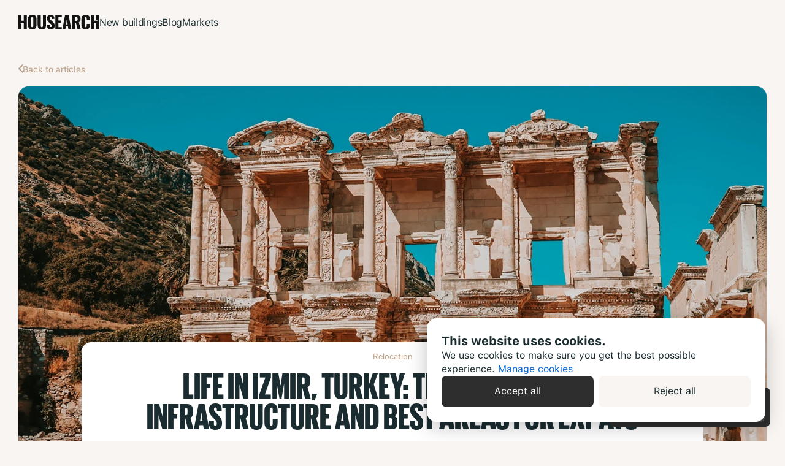

--- FILE ---
content_type: text/html
request_url: https://housearch.com/en/blog/post/life-in-izmir-turkey-the-atmosphere-infrastructure-and-best-areas-for-expats/
body_size: 31143
content:
<!DOCTYPE html><html lang="en"><head><meta charSet="utf-8"/><title data-react-helmet="true">Life in Izmir, Turkey: the Atmosphere, Infrastructure and Best Areas for Expats | Housearch Blog</title><meta data-react-helmet="true" name="description" content="Life in Izmir, Turkey: the Atmosphere, Infrastructure and Best Areas for Expats. Izmir is a city located on the Aegean coast with a history spanning over 6,000 years. Prior to the founding of the Republic of Türkiye in 1923, Izmir "/><meta data-react-helmet="true" property="og:type" content="article"/><meta data-react-helmet="true" property="article:published_time" content="2023-11-14T16:06:12.000Z"/><meta data-react-helmet="true" property="article:modified_time" content="2024-02-02T18:01:50.000Z"/><meta data-react-helmet="true" property="article:section" content="Relocation"/><meta data-react-helmet="true" property="article:tag" content="Residency &amp; Citizenship"/><meta data-react-helmet="true" property="article:tag" content="Turkey"/><meta data-react-helmet="true" property="article:tag" content="Turkey Izmir"/><meta data-react-helmet="true" property="article:author" content="Housearch Team"/><meta data-react-helmet="true" property="article:publisher" content="Housearch"/><meta data-react-helmet="true" property="og:site_name" content="Housearch"/><meta data-react-helmet="true" property="og:title" content="Life in Izmir, Turkey: the Atmosphere, Infrastructure and Best Areas for Expats | Housearch Blog"/><meta data-react-helmet="true" property="og:url" content="https://housearch.com/en/blog/post/life-in-izmir-turkey-the-atmosphere-infrastructure-and-best-areas-for-expats/"/><meta data-react-helmet="true" property="og:image" content="https://avatars.housearch.com/get-vertis-journal/4220003/mert-kahveci-Hk7rVLXGvbw-unsplash.jpg_1697197019351/1600x1600"/><meta data-react-helmet="true" property="og:image:width" content="1600"/><meta data-react-helmet="true" property="og:image:height" content="1066"/><meta data-react-helmet="true" property="og:image:alt" content="Life in Izmir, Turkey: the Atmosphere, Infrastructure and Best Areas for Expats"/><meta data-react-helmet="true" property="og:image:type" content="image/jpeg"/><meta data-react-helmet="true" property="og:updated_time" content="2024-02-02T18:01:50.000Z"/><meta data-react-helmet="true" property="og:description" content="Life in Izmir, Turkey: the Atmosphere, Infrastructure and Best Areas for Expats. Izmir is a city located on the Aegean coast with a history spanning over 6,000 years. Prior to the founding of the Republic of Türkiye in 1923, Izmir "/><meta data-react-helmet="true" property="twitter:title" content="Life in Izmir, Turkey: the Atmosphere, Infrastructure and Best Areas for Expats | Housearch Blog"/><meta data-react-helmet="true" property="twitter:image" content="https://avatars.housearch.com/get-vertis-journal/4220003/mert-kahveci-Hk7rVLXGvbw-unsplash.jpg_1697197019351/1600x1600"/><meta data-react-helmet="true" property="twitter:description" content="Life in Izmir, Turkey: the Atmosphere, Infrastructure and Best Areas for Expats. Izmir is a city located on the Aegean coast with a history spanning over 6,000 years. Prior to the founding of the Republic of Türkiye in 1923, Izmir "/><meta data-react-helmet="true" property="twitter:card" content="summary_large_image"/><meta data-react-helmet="true" property="twitter:title" content="Life in Izmir, Turkey: the Atmosphere, Infrastructure and Best Areas for Expats | Housearch Blog"/><meta data-react-helmet="true" property="twitter:image" content="https://avatars.housearch.com/get-vertis-journal/4220003/mert-kahveci-Hk7rVLXGvbw-unsplash.jpg_1697197019351/1600x1600"/><meta data-react-helmet="true" property="twitter:description" content="Life in Izmir, Turkey: the Atmosphere, Infrastructure and Best Areas for Expats. Izmir is a city located on the Aegean coast with a history spanning over 6,000 years. Prior to the founding of the Republic of Türkiye in 1923, Izmir "/><meta data-react-helmet="true" name="robots" content="max-image-preview:large"/><meta http-equiv="X-UA-Compatible" content="IE=edge"/><meta name="viewport" content="width=device-width, initial-scale=1"/><meta name="format-detection" content="telephone=no"/><link rel="preconnect" href="https://static.housearch.com/"/><link rel="preconnect" href="https://avatars.housearch.com/"/><link rel="preconnect" href="https://mc.yandex.ru/"/><link data-react-helmet="true" rel="canonical" href="https://housearch.com/en/blog/post/life-in-izmir-turkey-the-atmosphere-infrastructure-and-best-areas-for-expats/"/><link data-react-helmet="true" rel="amphtml" href="https://housearch.com/amp/en/blog/post/life-in-izmir-turkey-the-atmosphere-infrastructure-and-best-areas-for-expats/"/><link data-react-helmet="true" rel="preload" as="image" href="https://avatars.housearch.com/get-vertis-journal/4212087/mert-kahveci-Hk7rVLXGvbw-unsplash.jpg_1697197030819/1600x1600"/><link data-chunk="main" rel="stylesheet" href="//static.housearch.com/s3/vertis-front-deploy/mf-realty-global/_/clientDesktop-web-main.6e27faaa25ec3aa3b001.css"/><link data-chunk="PostMain-PostMain" rel="stylesheet" href="//static.housearch.com/s3/vertis-front-deploy/mf-realty-global/_/clientDesktop-web-PostMain-PostMain.399fa34056f63e2fae0c.css"/><script data-react-helmet="true" type="application/ld+json">[{"@context":"https:\u002F\u002Fschema.org","@type":"Article","dateModified":"2024-02-02T18:01:50.000Z","datePublished":"2023-11-14T16:06:12.000Z","headline":"Life in Izmir, Turkey: the Atmosphere, Infrastructure and Best Areas for Expats","abstract":"How do expats live in one of the oldest cities in the world, where, according to tradition, Homer was born?\n","image":["https:\u002F\u002Favatars.housearch.com\u002Fget-vertis-journal\u002F4220003\u002Fmert-kahveci-Hk7rVLXGvbw-unsplash.jpg_1697197019351\u002F1920x1920","https:\u002F\u002Favatars.housearch.com\u002Fget-vertis-journal\u002F4212087\u002Fmert-kahveci-Hk7rVLXGvbw-unsplash.jpg_1697197030819\u002F1920x1920","https:\u002F\u002Favatars.housearch.com\u002Fget-vertis-journal\u002F4220003\u002Fmehmet-uzut-eBty2nbN1CU-unsplash.jpg_1697198822361\u002Forig","https:\u002F\u002Favatars.housearch.com\u002Fget-vertis-journal\u002F4220003\u002Fkadir-celep-S6UhCEsH_UM-unsplash.jpg_1697199039155\u002Forig","https:\u002F\u002Favatars.housearch.com\u002Fget-vertis-journal\u002F4220003\u002Fmert-kahveci-c8GdokJMjWU-unsplash.jpg_1697199346797\u002Forig"],"mainEntityOfPage":"https:\u002F\u002Fhousearch.com\u002Fen\u002Fblog\u002Fpost\u002Flife-in-izmir-turkey-the-atmosphere-infrastructure-and-best-areas-for-expats\u002F","url":"https:\u002F\u002Fhousearch.com\u002Fen\u002Fblog\u002Fpost\u002Flife-in-izmir-turkey-the-atmosphere-infrastructure-and-best-areas-for-expats\u002F","author":[{"@context":"https:\u002F\u002Fschema.org","@type":"Organization","name":"Housearch Team","url":"https:\u002F\u002Fhousearch.com\u002Fen\u002Fblog\u002Fauthor\u002Fhousearch-team\u002F"}],"publisher":{"@context":"https:\u002F\u002Fschema.org","@type":"Organization","name":"Housearch","logo":{"@type":"ImageObject","url":"https:\u002F\u002Fhousearch.com\u002Fapple-touch-icon-192x192.png"}},"about":[{"@type":"Thing","name":"Residency & Citizenship","sameAs":["https:\u002F\u002Fhousearch.com\u002Fen\u002Fblog\u002Ftag\u002Fresidency-and-citizenship\u002F"]},{"@type":"Thing","name":"Turkey","sameAs":["https:\u002F\u002Fhousearch.com\u002Fen\u002Fblog\u002Ftag\u002Fturkey-1\u002F"]},{"@type":"Thing","name":"Turkey Izmir","sameAs":["https:\u002F\u002Fhousearch.com\u002Fen\u002Fblog\u002Ftag\u002Fturkey-1-izmir-514\u002F"]}],"articleSection":"Relocation"},{"@context":"https:\u002F\u002Fschema.org","@type":"ImageObject","contentUrl":"https:\u002F\u002Favatars.housearch.com\u002Fget-vertis-journal\u002F4220003\u002Fmehmet-uzut-eBty2nbN1CU-unsplash.jpg_1697198822361\u002Forig","creator":{"@type":"Organization","name":"Housearch"}},{"@context":"https:\u002F\u002Fschema.org","@type":"ImageObject","contentUrl":"https:\u002F\u002Favatars.housearch.com\u002Fget-vertis-journal\u002F4220003\u002Fkadir-celep-S6UhCEsH_UM-unsplash.jpg_1697199039155\u002Forig","creator":{"@type":"Organization","name":"Housearch"}},{"@context":"https:\u002F\u002Fschema.org","@type":"ImageObject","contentUrl":"https:\u002F\u002Favatars.housearch.com\u002Fget-vertis-journal\u002F4220003\u002Fmert-kahveci-c8GdokJMjWU-unsplash.jpg_1697199346797\u002Forig","creator":{"@type":"Organization","name":"Housearch"}}]</script><script data-react-helmet="true" type="application/ld+json">{"@context":"https:\u002F\u002Fschema.org","@type":"BreadcrumbList","itemListElement":[{"@type":"ListItem","position":1,"name":"Real estate in UAE","item":"\u002F"},{"@type":"ListItem","position":2,"name":"Blog","item":"https:\u002F\u002Fhousearch.com\u002Fen\u002Fblog\u002F"},{"@type":"ListItem","position":3,"name":"Life in Izmir, Turkey: the Atmosphere, Infrastructure and Best Areas for Expats","item":"https:\u002F\u002Fhousearch.com\u002Fen\u002Fblog\u002Fpost\u002Flife-in-izmir-turkey-the-atmosphere-infrastructure-and-best-areas-for-expats\u002F"}]}</script><script nonce="nypQkc5IvzBiTISEsXHcfg==">
        !function(e,n){if(e.Ya=e.Ya||{},Ya.Rum)throw new Error("Rum: interface is already defined");var t=e.performance,i=t&&t.timing&&t.timing.navigationStart||Ya.startPageLoad||+new Date,s=e.requestAnimationFrame,r=function(){},a=Ya.Rum={enabled:!!t,version:"6.1.16",vsStart:document.visibilityState,vsChanged:!1,vsChangeTime:1/0,_defTimes:[],_defRes:[],_deltaMarks:{},_markListeners:{},_onComplete:[],_onInit:[],_unsubscribers:[],_settings:{},_vars:{},_countersToExposeAsEvents:["2325","2616.85.1928","react.inited"],init:function(e,n){a._settings=e,a._vars=n},getTime:t&&t.now?function(){return t.now()}:Date.now?function(){return Date.now()-i}:function(){return new Date-i},time:function(e){a._deltaMarks[e]=[a.getTime()]},timeEnd:function(e,n){var t=a._deltaMarks[e];t&&0!==t.length&&t.push(a.getTime(),n)},sendTimeMark:function(e,n,t,i){void 0===n&&(n=a.getTime()),a._defTimes.push([e,n,i]),a.mark(e,n),-1!==a._countersToExposeAsEvents.indexOf(e)&&a.emit("metric:sent",{metricName:e,value:n,params:i})},sendDelta:function(e,n,t,i){var s,r=a._deltaMarks;r[e]||void 0===n||(s=i&&i.originalEndTime?i.originalEndTime:a.getTime(),r[e]=[s-n,s,t])},sendResTiming:function(e,n){a._defRes.push([e,n])},sendRaf:function(e){var n=a.getSetting("forcePaintTimeSending");if(s&&(n||a.isTimeAfterPageShow(a.getTime()))){var t="2616."+e;s((function(){a.getSetting("sendFirstRaf")&&a.sendTimeMark(t+".205"),s((function(){a.sendTimeMark(t+".1928")}))}))}},isVisibilityChanged:function(){return a.vsStart&&("visible"!==a.vsStart||a.vsChanged)},isTimeAfterPageShow:function(e){return"visible"===a.vsStart||a.vsChangeTime<e},mark:t&&t.mark?function(e,n){t.mark(e+(n?": "+n:""))}:function(){},getSetting:function(e){var n=a._settings[e];return null===n?null:n||""},on:function(e,n){if("function"==typeof n)return(a._markListeners[e]=a._markListeners[e]||[]).push(n),function(){if(a._markListeners[e]){var t=a._markListeners[e].indexOf(n);t>-1&&a._markListeners[e].splice(t,1)}}},noop:r,sendTrafficData:r,finalizeLayoutShiftScore:r,finalizeLargestContentfulPaint:r,getLCPAdditionalParams:r,getCLSAdditionalParams:r,getINPAdditionalParams:r,getImageGoodnessAdditionalParams:r,_eventListeners:{},_eventsBuffer:{},subscribe:function(e,n){if(!a.getSetting("noEvents"))return this._eventListeners[e]=this._eventListeners[e]||new Set,this._eventListeners[e].add(n),function(){this.unsubscribe(e,n)}.bind(this)},unsubscribe:function(e,n){this._eventListeners[e]&&this._eventListeners[e].delete(n)},emit:function(e,n){a.getSetting("noEvents")||(this._eventListeners[e]&&this._eventListeners[e].forEach((function(e){e(n)})),this._eventsBuffer[e]=this._eventsBuffer[e]||[],this._eventsBuffer[e].push({type:e,event:n}))},getBufferedEvents:function(e){var n=this._eventsBuffer,t={};return Object.keys(n).forEach((function(i){-1!==e.indexOf(i)&&(t[i]=n[i])})),t}};function o(){Ya.Rum.vsChanged=!0,Ya.Rum.vsChangeTime=a.getTime(),removeEventListener("visibilitychange",o)}addEventListener("visibilitychange",o),a._onVisibilityChange=o}(window);
 Ya.Rum.observeDOMNode=window.IntersectionObserver?function(e,i,n){var t=this,o=Ya.Rum.getSetting("forcePaintTimeSending");!function r(){if(o||!t.isVisibilityChanged()){var s="string"==typeof i?document.querySelector(i):i;s?new IntersectionObserver((function(i,n){!o&&t.isVisibilityChanged()||(Ya.Rum.sendTimeMark(e),n.unobserve(s))}),n).observe(s):setTimeout(r,100)}}()}:function(){};
 !function(){var e,t,n,i=Ya.Rum,o=42,r=4e4,g=15,a=[],s="\r\n",l=i.getSetting("countersInitialDelay")||0;if(l){var c;function u(){removeEventListener("visibilitychange",h),clearTimeout(c),l=0,f()}function h(){document.hidden&&u()}c=setTimeout(u,l),addEventListener("visibilitychange",h)}function f(){if(t&&a.length){for(var n=0,i=0,l=0;i<a.length&&l<=r&&n<o;i++)(l+=(i?s.length:0)+a[i].length)<=r&&n++;var c=a.splice(0,n);d(t,c.join(s)),a.length&&(e=setTimeout(f,g))}else a.length=0}function d(e,t){if(!(navigator.sendBeacon&&n&&navigator.sendBeacon(e,t))){var o=Boolean(i.getSetting("sendCookie")),r=new XMLHttpRequest;r.open("POST",e),r.withCredentials=o,r.send(t)}}i.send=function(c,u,h,d,v,m,S,p){t=i.getSetting("clck"),n=i.getSetting("beacon"),o=i.getSetting("maxBatchCounters")||o,r=i.getSetting("maxBatchLength")||r,g=i.getSetting("countersBatchTimeout")||g,function(t,n,i,c,u,h,d,v,m,S){clearTimeout(e);var p=[t?"/reqid="+t:"",n?"/"+n.join("/"):"",i?"/path="+i:"",c?"/events="+c:"",u?"/slots="+u.join(";"):"",h?"/experiments="+h.join(";"):"",d?"/vars="+d:"","/cts="+(new Date).getTime(),"","/*"].join("");p.length>r?"undefined"!=typeof console&&console.error&&console.error("Counter length "+p.length+" is more than allowed "+r,p):(a.push(p),l||(function(){if(a.length>=o)return!0;for(var e=0,t=0;t<a.length;t++)if((e+=(t?s.length:0)+a[t].length)>=r)return!0;return!1}()?f():e=setTimeout(f,g)))}(i.getSetting("reqid"),S,u,v,i.getSetting("slots"),i.getSetting("experiments"),h)}}();
 !function(e,r){var n={client:["690.2354",1e3,100,0],uncaught:["690.2361",100,10,0],external:["690.2854",100,10,0],script:["690.2609",100,10,0]},t={};r.ERROR_LEVEL={INFO:"info",DEBUG:"debug",WARN:"warn",ERROR:"error",FATAL:"fatal"},r._errorSettings={clck:"https://yandex.ru/clck/click",beacon:!0,project:"unknown",page:"",env:"",experiments:[],additional:{},platform:"",region:"",dc:"",host:"",service:"",level:"",version:"",yandexuid:"",loggedin:!1,coordinates_gp:"",referrer:!0,preventError:!1,unhandledRejection:!1,traceUnhandledRejection:!1,uncaughtException:!0,debug:!1,limits:{},silent:{},filters:{},pageMaxAge:864e6,initTimestamp:+new Date};var o=!1;function a(e,r){for(var n in r)r.hasOwnProperty(n)&&(e[n]=r[n]);return e}function i(e){return"boolean"==typeof e&&(e=+e),"number"==typeof e?e+"":null}r.initErrors=function(n){var t=a(r._errorSettings,n);o||(t.uncaughtException&&function(){var n=r._errorSettings;if(e.addEventListener)e.addEventListener("error",s),n.resourceFails&&e.addEventListener("error",l,!0),"Promise"in e&&n.unhandledRejection&&e.addEventListener("unhandledrejection",function(e){var n,t,o=e.reason,a={};o&&(o.stack&&o.message?(n=o.message,t=o.stack):(n=String(o),t=r._parseTraceablePromiseStack(e.promise),"[object Event]"===n?n="event.type: "+o.type:"[object Object]"===n&&(a.unhandledObject=o)),o.target&&o.target.src&&(a.src=o.target.src),s({message:"Unhandled rejection: "+n,stack:t,additional:a}))});else{var t=e.onerror;e.onerror=function(e,r,n,o,a){s({error:a||new Error(e||"Empty error"),message:e,lineno:n,colno:o,filename:r}),t&&t.apply(this,arguments)}}}(),t.unhandledRejection&&t.traceUnhandledRejection&&r._traceUnhandledRejection&&r._traceUnhandledRejection(),o=!0)},r.updateErrors=function(e){a(r._errorSettings,e)},r.updateAdditional=function(e){r._errorSettings.additional=a(r._errorSettings.additional||{},e)},r._handleError=function(e,o,i){var s,l,c=r._errorSettings;if(c.preventError&&e.preventDefault&&e.preventDefault(),o)s=e,l="client";else{s=r._normalizeError(e),l=s.type;var d=c.onError;"function"==typeof d&&d(s);var u=c.transform;if("function"==typeof u&&(s=u(s)),!s)return;s.settings&&(i=s.settings)}var g=+new Date,f=c.initTimestamp,p=c.pageMaxAge;if(!(-1!==p&&f&&f+p<g)){var m=n[l][1];"number"==typeof c.limits[l]&&(m=c.limits[l]);var v=n[l][2];"number"==typeof c.silent[l]&&(v=c.silent[l]);var h=n[l][3];if(h<m||-1===m){s.path=n[l][0];var E=r._getErrorData(s,{silent:h<v||-1===v?"no":"yes",isCustom:Boolean(o)},a(a({},c),i)),_=function(e){t[s.message]=!1,r._sendError(e.path,e.vars),n[l][3]++}.bind(this,E);if(void 0===c.throttleSend)_();else{if(t[s.message])return;t[s.message]=!0,setTimeout(_,c.throttleSend)}}}},r._getReferrer=function(r){var n=r.referrer,t=typeof n;return"function"===t?n():"string"===t&&n?n:!1!==n&&e.location?e.location.href:void 0},r.getErrorSetting=function(e){return r._errorSettings[e]},r._buildExperiments=function(e){return e instanceof Array?e.join(";"):""},r._buildAdditional=function(e,r){var n="";try{var t=a(a({},e),r);0!==Object.keys(t).length&&(n=JSON.stringify(t))}catch(e){}return n},r._getErrorData=function(n,t,o){t=t||{};var a=r._buildExperiments(o.experiments),s=r._buildAdditional(o.additional,n.additional),l={"-stack":n.stack,"-url":n.file,"-line":n.line,"-col":n.col,"-block":n.block,"-method":n.method,"-msg":n.message,"-env":o.env,"-external":n.external,"-externalCustom":n.externalCustom,"-project":o.project,"-service":n.service||o.service,"-page":n.page||o.page,"-platform":o.platform,"-level":n.level,"-experiments":a,"-version":o.version,"-region":o.region,"-dc":o.dc,"-host":o.host,"-yandexuid":o.yandexuid,"-loggedin":o.loggedin,"-coordinates_gp":n.coordinates_gp||o.coordinates_gp,"-referrer":r._getReferrer(o),"-source":n.source,"-sourceMethod":n.sourceMethod,"-type":t.isCustom?n.type:"","-additional":s,"-adb":i(Ya.blocker)||i(o.blocker),"-cdn":e.YaStaticRegion,"-ua":navigator.userAgent,"-silent":t.silent,"-ts":+new Date,"-init-ts":o.initTimestamp};return o.debug&&e.console&&console[console[n.level]?n.level:"error"]("[error-counter] "+n.message,l,n.stack),{path:n.path,vars:l}},r._baseNormalizeError=function(e){var r=(e=e||{}).error,n=e.filename||e.fileName||"",t=r&&r.stack||e.stack||"",o=e.message||"",a=r&&r.additional||e.additional;return{file:n,line:e.lineno||e.lineNumber,col:e.colno||e.colNumber,stack:t,message:o,additional:a}},r._normalizeError=function(e){var n=r._baseNormalizeError(e),t="uncaught",o=r._isExternalError(n.file,n.message,n.stack),a="",i="";return o.hasExternal?(t="external",a=o.common,i=o.custom):/^Script error\.?$/.test(n.message)&&(t="script"),n.external=a,n.externalCustom=i,n.type=t,n},r._createVarsString=function(e){var r=[];for(var n in e)e.hasOwnProperty(n)&&(e[n]||0===e[n])&&r.push(n+"="+encodeURIComponent(e[n]).replace(/\*/g,"%2A"));return r.join(",")},r._sendError=function(e,n){r.send(null,e,r._createVarsString(n),null,null,null,null)};var s=function(e){r._handleError(e,!1)},l=function(e){var n=e.target;if(n){var t=n.srcset||n.src;if(t||(t=n.href),t){var o=n.tagName||"UNKNOWN";r.logError({message:o+" load error",additional:{src:t}})}}};r._parseTraceablePromiseStack=function(){}}("undefined"!=typeof self?self:window,Ya.Rum);
 !function(){var e,t,n=Ya.Rum,r=function(){return"v3-".concat(Date.now(),"-").concat(Math.floor(8999999999999*Math.random())+1e12)},i=function(){return window.__WEB_VITALS_POLYFILL__?window.performance&&(performance.getEntriesByType&&performance.getEntriesByType("navigation")[0]||function(){var e;if(null!==(e=performance)&&void 0!==e&&e.navigation){var t=performance.timing,n=performance.navigation.type,r={entryType:"navigation",startTime:0,type:2==n?"back_forward":1===n?"reload":"navigate"};for(var i in t)"navigationStart"!==i&&"toJSON"!==i&&(r[i]=Math.max(t[i]-t.navigationStart,0));return r}}()):window.performance&&performance.getEntriesByType&&performance.getEntriesByType("navigation")[0]},a=function(e,t,n){var r=!(arguments.length>3&&void 0!==arguments[3])||arguments[3];try{if(PerformanceObserver.supportedEntryTypes.includes(e)){var i=new PerformanceObserver((function(e){Promise.resolve().then((function(){t(e.getEntries())}))}));return i.observe(Object.assign({type:e,buffered:r},n||{})),i}}catch(e){}},o=0,u=1/0,s=0,c=function(e){e.forEach((function(e){e.interactionId&&(u=Math.min(u,e.interactionId),s=Math.max(s,e.interactionId),o=s?(s-u)/7+1:0)}))},d=function(){var t=window.performance||{};return e?o:t.interactionCount||0},p=function(){"interactionCount"in(window.performance||{})||e||(e=a("event",c,{type:"event",buffered:!0,durationThreshold:0}))},l=[],f={},v=function(e){var t=l[l.length-1],n=f[e.interactionId];if(n||l.length<10||e.duration>t.latency){if(n)n.entries.push(e),n.latency=Math.max(n.latency,e.duration);else{var r={id:e.interactionId,latency:e.duration,entries:[e]};f[r.id]=r,l.push(r)}l.sort((function(e,t){return t.latency-e.latency})),l.splice(10).forEach((function(e){delete f[e.id]}))}},m=function(e,n){var o,u,s=function(){};return n=n||{},u=function(){var u,c,f,m,g;p(),c="INP",m=i(),g="navigate",m&&(document.prerendering||function(){var e=i();return e&&e.activationStart||0}()>0?g="prerender":document.wasDiscarded?g="restore":m.type&&(g=m.type.replace(/_/g,"-"))),t={name:c,value:void 0===f?-1:f,rating:"good",delta:0,entries:[],id:r(),navigationType:g};var y=a("event",(function(e){e.forEach((function(e){e.interactionId&&v(e),"first-input"===e.entryType&&!l.some((function(t){return t.entries.some((function(t){return e.duration===t.duration&&e.startTime===t.startTime}))}))&&v(e)}));var r,i,a=(i=Math.min(l.length-1,Math.floor((d()-0)/50)),l[i]);a&&a.latency!==t.value&&(t.value=a.latency,t.entries=a.entries,null!==(r=n)&&void 0!==r&&r.reportSlowestINP&&l.length&&(t.extra=l[0]),s())}),{durationThreshold:null!==(u=n.durationThreshold)&&void 0!==u?u:40},!0);o=function(e,t,n){var r,i;return{sendReport:function(a){t.value>=0&&(a||n)&&((i=t.value-(r||0))||void 0===r)&&(r=t.value,t.delta=i,e(t))},resetReport:function(){return r=void 0}}}(e,t,n.reportAllChanges),s=o.sendReport,y&&"PerformanceEventTiming"in window&&"interactionId"in PerformanceEventTiming.prototype&&y.observe({type:"first-input",buffered:!0})},document.prerendering?addEventListener("prerenderingchange",(function(){return u()}),!0):u(),function(){return o}};!function(){var e,i,a=void 0,o=n._addListener||addEventListener,u=n.getSetting("minInpDuration")||40,s=m((function(e){if(a={value:e.value,params:{entriesCount:e.entries.length,interactionsCount:d()},opts:{},entry:null},n.getSetting("reportSlowestINP")&&e.extra&&e.extra.entries){a.params.longestValue=e.extra.latency;var t=e.extra.entries.reduce((function(e,t){return t.duration>e.duration?t:e}),{duration:0});a.params.longestSelector=n.getSelector(t.target)}if(e.entries.length){var r=e.entries[0],i=0;e.entries.forEach((function(e){var t=e.processingEnd-e.processingStart;i+=t,(e.duration>r.duration||e.duration===r.duration&&t>r.processingEnd-r.processingStart)&&(r=e)})),a.params.name=r.name,a.params.js=i,a.params.processTime=r.processingEnd-r.processingStart,a.opts.originalEndTime=r.startTime+r.duration,a.entry=r,r.target&&n.getSelector&&(a.params.target=n.getSelector(r.target));var o=n.getINPAdditionalParams(r);o&&(a.params=Object.assign(a.params,o))}n.emit("metric:observed",{metricName:"inp",value:a.value,params:{entry:a.entry}})}),{durationThreshold:u,reportAllChanges:!0,reportSlowestINP:n.getSetting("reportSlowestINP")});function c(){s().resetReport(),l=[],f={},t.value=-1,t.delta=0,t.entries=[],t.id=r(),i=void 0,a=void 0,e=!1}function p(t){e||(s().sendReport(!0),void 0!==a&&i!==a.value&&(t&&a.opts&&(a.opts.force=!0),n.getSetting("enableContinuousCollection")||(e=!0),i=a.value,n.emit("metric:sent",{metricName:"inp",value:a.value,params:{entry:a.entry,isFinalized:e}}),n.sendDelta("inp",a.value,a.params,a.opts)))}function v(e){"pagehide"!==e.type&&"beforeunload"!==e.type&&"hidden"!==document.visibilityState||p(!0)}o("visibilitychange",v,!0),o("pagehide",v,!0),o("beforeunload",v,!0),n.finalizeINP=p,n.resetINP=c,n._onComplete.push(p),n._onComplete.push(c)}()}();
 !function(){if(window.PerformanceLongTaskTiming){var e=function(e,n){return(e=e.concat(n)).length>300&&(e=e.slice(e.length-300)),e},n="undefined"!=typeof PerformanceLongAnimationFrameTiming,t=n?["longtask","long-animation-frame"]:["longtask"];function r(){var r=Ya.Rum._tti={events:[],loafEvents:n?[]:void 0,eventsAfterTTI:[],fired:!1,observer:new PerformanceObserver((function(t){var o=t.getEntriesByType("longtask"),s=t.getEntriesByType("long-animation-frame");r.events=e(r.events,o),n&&(r.loafEvents=e(r.loafEvents,s)),r.fired&&(r.eventsAfterTTI=e(r.eventsAfterTTI,o))}))};r.observer.observe({entryTypes:t}),Ya.Rum._unsubscribers&&Ya.Rum._unsubscribers.push((function(){r.observer.disconnect()}))}r(),Ya.Rum._onInit.push(r)}}();
 !function(){"use strict";var e;(e=Ya.Rum).logError=function(r,o,s){r=r||{},"string"!=typeof o&&void 0!==o||((o=new Error(o)).justCreated=!0);var a=r.message||"",t=e._baseNormalizeError(o);t.message&&!r.ignoreErrorMessage&&(a&&(a+="; "),a+=t.message),t.message=a||"Empty error";for(var g=["service","source","type","block","additional","level","page","method","sourceMethod","coordinates_gp"],i=0;i<g.length;i++){var n=g[i];r[n]?t[n]=r[n]:o&&o[n]&&(t[n]=o[n])}e._handleError(t,!0,s)}}();



        window.Ya.Rum.init({
            beacon:true,
            clck: 'https://yandex.ru/clck/click',
            reqid: '915c04bf891805217e504b40a7cf5bf7'
            },{
            rum_id: 'ru.housearch.desktop',
            '-page': 'mag-post',
            '-project': 'housearch',
            '-service': 'mf-realty-global',

            sendClientUa: true,
            sendUrlInResTiming: true,
            sendAutoResTiming: true,
            sendAutoElementTiming: true,
            sendFirstRaf: true,
            });

        window.__RUM_ENABLED__ = true;

        !function(){var e=Ya.Rum,n=!window.BigInt||!("PerformanceObserver"in window);function t(n){e._unsubscribers.push(n)}function i(e,i,o){if(!n){var a=o||{};if(e){a.type=e,a.hasOwnProperty("buffered")||(a.buffered=!0);var s=new PerformanceObserver((function(e,n){return i(e.getEntries(),n)}));return r((function(){try{s.observe(a)}catch(e){return void console.error(e.message)}t((function(){s.disconnect()}))}),0),s}throw new Error("PO without type field is forbidden")}}function r(e,n){var i=setTimeout(e,n);return t((function(){clearInterval(i)})),i}function o(e,n,i){addEventListener(e,n,i),t((function(){removeEventListener(e,n,i)}))}function a(e,n,t){o("visibilitychange",(function i(){if("hidden"===document.visibilityState){try{t||(removeEventListener("visibilitychange",i),e.disconnect())}catch(e){}n()}})),o("beforeunload",n)}function s(e,n){return"string"==typeof e?encodeURIComponent(e):Math.round(1e3*(e-(n||0)))/1e3}function u(e){if(!e)return"";var n=(e.tagName||"").toLowerCase(),t=e.className&&void 0!==e.className.baseVal?e.className.baseVal:e.className;return n+(t?(" "+t).replace(/\s+/g,"."):"")}function c(e){function n(){removeEventListener("DOMContentLoaded",n),removeEventListener("load",n),e()}"loading"===document.readyState?(o("DOMContentLoaded",n),o("load",n)):e()}function d(n){e._onComplete.push(n)}function f(){return e._periodicTasks}function l(){var n=e._vars;return Object.keys(n).map((function(e){return e+"="+encodeURIComponent(n[e]).replace(/\*/g,"%2A")}))}var m={connectEnd:2116,connectStart:2114,decodedBodySize:2886,domComplete:2124,domContentLoadedEventEnd:2131,domContentLoadedEventStart:2123,domInteractive:2770,domLoading:2769,domainLookupEnd:2113,domainLookupStart:2112,duration:2136,encodedBodySize:2887,entryType:2888,fetchStart:2111,initiatorType:2889,loadEventEnd:2126,loadEventStart:2125,nextHopProtocol:2890,redirectCount:1385,redirectEnd:2110,redirectStart:2109,requestStart:2117,responseEnd:2120,responseStart:2119,secureConnectionStart:2115,startTime:2322,transferSize:2323,type:76,unloadEventEnd:2128,unloadEventStart:2127,workerStart:2137};function v(e,n){Object.keys(m).forEach((function(t){if(t in n){var i=n[t];(i||0===i)&&e.push(m[t]+"="+s(i))}}))}var g,p,h,y,S,T="690.2096.2877",b="690.2096.207",w="690.2096.2044",E=3,C=e.getSetting("savedDeltasLimit")||0,L=document.createElement("link"),k=window.performance||{},P="function"==typeof k.getEntriesByType,_=0;function M(n,t,i,r,o){void 0===t&&(t=e.getTime()),void 0!==i&&!0!==i||e.mark(n,t);var a=O(n);if(a.push("207="+s(t)),x(a,r)){R(b,a,o&&o.force),g[n]=g[n]||[],g[n].push(t);var u=e._markListeners[n];u&&u.length&&u.forEach((function(e){e(t)})),-1!==e._countersToExposeAsEvents.indexOf(n)&&e.emit("metric:sent",{metricName:n,value:t,params:r})}}function O(n){return S.concat([e.isVisibilityChanged()?"-vsChanged=1":"","1701="+n,e.ajaxStart&&"1201.2154="+s(e.ajaxStart),e.ajaxComplete&&"1201.2052="+s(e.ajaxComplete)])}function I(){y=l(),e.getSetting("sendClientUa")&&y.push("1042="+encodeURIComponent(navigator.userAgent))}function N(){var e=window.performance&&window.performance.timing&&window.performance.timing.navigationStart;S=y.concat(["143.2129="+e])}function x(e,n){if(n){if(n.isCanceled&&n.isCanceled())return!1;var t=e.reduce((function(e,n,t){return"string"==typeof n&&(e[n.split("=")[0]]=t),e}),{});Object.keys(n).forEach((function(i){if("function"!=typeof n[i]){var r=t[i],o=i+"="+n[i];void 0===r?e.push(o):e[r]=o}}))}return!0}function R(n,t,i){var r=encodeURIComponent(window.YaStaticRegion||"unknown");t.push("-cdn="+r);var o=t.filter(Boolean).join(",");e.send(null,n,o,void 0,void 0,void 0,void 0,i)}function j(e,n,t){R(e,D().concat(n),t)}function z(n,t){var i=h[n];i&&0!==i.length&&(i.push(e.getTime(),t),A(n))}function A(n,t,i,r){var o,a,u,c=h[n];if(void 0!==t?o=(a=r&&r.originalEndTime?r.originalEndTime:e.getTime())-t:c&&(o=c[0],a=c[1],u=c[2]),void 0!==o&&void 0!==a){var d=O(n);d.push("207.2154="+s(o),"207.1428="+s(a),"2877="+s(a-o)),x(d,i)&&x(d,u)&&(R(T,d,r&&r.force),_<C&&(p[n]=p[n]||[],p[n].push(a-o),_++),delete h[n])}}function B(e,n){if(!P)return n(null);L.href=e;var t=0,i=100,o=L.href;r((function e(){var a=k.getEntriesByName(o);if(a.length)return n(a);t++<E?(r(e,i),i+=i):n(null)}),0)}function V(e,n,t){B(n,(function(i){i&&U(e,i[i.length-1],n,t)}))}function U(n,t,i,r){var o=O(n);e.getSetting("sendUrlInResTiming")&&o.push("13="+encodeURIComponent(i)),v(o,t),x(o,r),R(w,o)}function D(){return y}var F={bluetooth:2064,cellular:2065,ethernet:2066,none:1229,wifi:2067,wimax:2068,other:861,unknown:836,0:836,1:2066,2:2067,3:2070,4:2071,5:2768},W=navigator.connection;function H(e){if(W){var n=F[W.type];e.push("2437="+(n||2771),void 0!==W.downlinkMax&&"2439="+W.downlinkMax,W.effectiveType&&"2870="+W.effectiveType,void 0!==W.rtt&&"rtt="+W.rtt,void 0!==W.downlink&&"dwl="+W.downlink,!n&&"rawType="+W.type)}}var Q,Y,q,G,J,$,K,X,Z="690.2096.4004",ee=!1,ne=1/0,te=1/0,ie=("layout-shift",Boolean(window.PerformanceObserver&&window.PerformanceObserver.supportedEntryTypes&&-1!==window.PerformanceObserver.supportedEntryTypes.indexOf("layout-shift"))?0:null);function re(){J>Y&&(Y=J,q=G,e.emit("metric:observed",{metricName:Z,value:Y,params:{clsEntries:q,target:oe(q)}}))}function oe(e){var n;if(!e)return null;var t=null;if((n=e.reduce((function(e,n){return e&&e.value>n.value?e:n})))&&n.sources&&n.sources.length){for(var i=0;i<n.sources.length;i++){var r=n.sources[i];if(r.node&&1===r.node.nodeType){t=r;break}}t=t||n.sources[0]}return t}function ae(e){null==Y&&(Y=0);for(var n=0;n<e.length;n++){var t=e[n];t.hadRecentInput||(J&&t.startTime-G[G.length-1].startTime<ne&&t.startTime-G[0].startTime<te?(J+=t.value,G.push(t)):(re(),J=t.value,G=[t]))}re()}function se(){Y=ie,Q=void 0,q=null,G=null,J=null,ee=!1}function ue(n){if(null!=Y&&!ee){var t=Math.round(1e6*Y)/1e6;if(Q!==t){Q=t,e.getSetting("enableContinuousCollection")||(ee=!0);var i=oe(q),r=["s="+t];r.push("target="+u(i&&i.node));var o=e.getCLSAdditionalParams(i);o&&x(r,o),j(Z,r,n),e.emit("metric:sent",{metricName:Z,value:Y,params:{clsEntries:G,target:i,isFinalized:ee}})}}}function ce(n){var t=n[n.length-1];$=t.renderTime||t.loadTime,K=t,e.emit("metric:observed",{metricName:"largest-contentful-paint",value:$,params:{entry:t}}),X||(M("largest-loading-elem-paint",$),X=!0)}function de(n){if(null!=$){var t=e.getLCPAdditionalParams(K);M("largest-contentful-paint",$,!1,t,n&&{force:!0}),e.emit("metric:sent",{metricName:"largest-contentful-paint",value:$,params:{additionalParams:t,entry:K}}),$=null,K=null}}e.getLCPAdditionalParams===e.noop&&(e.getLCPAdditionalParams=function(){var n={},t=K.element;if(t){n["-className"]=e.getSelector(t),n["-tagName"]=t.tagName.toLowerCase();var i=t.getBoundingClientRect();n["-width"]=i.width,n["-height"]=i.height}return K.size&&(n["-size"]=K.size),n});var fe={"first-paint":2793,"first-contentful-paint":2794},le=Object.keys(fe).length,me={},ve=window.performance||{},ge="function"==typeof ve.getEntriesByType,pe=0;function he(){if(ge&&(e.getSetting("forcePaintTimeSending")||!e.isVisibilityChanged()))for(var n=ve.getEntriesByType("paint"),t=0;t<n.length;t++){var i=n[t],r=fe[i.name];if(r&&!me[i.name]){me[i.name]=!0,pe++;var o="1926."+r;M(o,i.startTime),e.emit("metric:sent",{metricName:o,value:i.startTime})}}}var ye=3e3,Se=1;function Te(){return e._tti.events||[]}function be(){return e._tti.loafEvents}function we(){return e._tti}function Ee(n){return n?n===e.getPageUrl()?"<page>":n.replace(/\?.*$/,""):n}function Ce(n,t,i){if(we()){var r=e.getTime(),o="undefined"!=typeof PerformanceLongAnimationFrameTiming&&e.getSetting("sendLongAnimationFrames");Le((function(a){var u,c={2796.2797:ke(Te(),t),689.2322:s(r)};if(o){var d=function(e){var n=be();if(n)return e?n.filter((function(n){return n.startTime+n.duration>=e})):n}(t);d&&(c["loaf.2797"]=ke(d,void 0,{useName:!1}),1===e.getSetting("longAnimationFramesMode")&&(c["-additional"]=encodeURIComponent(JSON.stringify({loaf:(u=d,u.map(Pe))}))))}i&&Object.keys(i).forEach((function(e){c[e]=i[e]}));var f=n||"2795";M(n||"2795",a,!0,c,{force:Boolean(o)}),e.emit("metric:sent",{metricName:f,value:a,params:{additionalParams:c}}),e._tti.fired=!0}),t)}}function Le(n,t){var i=(arguments.length>2&&void 0!==arguments[2]?arguments[2]:{}).mode,o=void 0===i?Se:i;we()&&(t||(t=e.getTime()),function i(){var a,s=t,u=e.getTime(),c=o===Se?Te():be()||[],d=c.length;0!==d&&(a=c[d-1],s=Math.max(s,Math.floor(a.startTime+a.duration))),u-s>=ye?n(s):r(i,1e3)}())}function ke(e,n){var t=(arguments.length>2&&void 0!==arguments[2]?arguments[2]:{}).useName,i=void 0===t||t;return n=n||0,(e=e||[]).filter((function(e){return n-e.startTime<=50})).map((function(e){var n=Math.floor(e.startTime),t=Math.floor(n+e.duration);return i?(e.name?e.name.split("-").map((function(e){return e[0]})).join(""):"u")+"-"+n+"-"+t:n+"-"+t})).join(".")}function Pe(e){var n=e.blockingDuration,t=e.duration,i=e.firstUIEventTimestamp,r=e.renderStart,o=e.scripts,a=e.startTime,s=e.styleAndLayoutStart;return[Math.round(a),Math.round(t),o.map(_e),Math.round(n),Math.round(i),Math.round(r),Math.round(s)]}function _e(e){var n=e.invoker,t=e.sourceUrl,i=e.sourceFunctionName,r=e.sourceCharPosition,o=e.startTime,a=e.duration,s=e.windowAttribution,u=e.executionStart,c=e.forcedStyleAndLayoutDuration,d=e.pauseDuration;return[Ee(n),Ee(t),i,r,Math.round(o),Math.round(a),s,Math.round(u),Math.round(c),Math.round(d)]}var Me="690.2096.361",Oe=document.createElement("a"),Ie=0,Ne={};function xe(e){var n=e.transferSize;if(null!=n){Oe.href=e.name;var t=Oe.pathname;if(0!==t.indexOf("/clck")){var i=t.lastIndexOf("."),r="";return-1!==i&&t.lastIndexOf("/")<i&&t.length-i<=5&&(r=t.slice(i+1)),{size:n,domain:Oe.hostname,extension:r}}}}function Re(){var n=e.getSetting("maxTrafficCounters")||250;if(Ie>=n)return!1;for(var t=Object.keys(Ne),i="",r=0;r<t.length;r++){var o=t[r],a=Ne[o];i+=encodeURIComponent(o)+"!"+a.count+"!"+a.size+";"}return i.length&&(Ie++,j(Me,["d="+i,"t="+s(e.getTime())])),Ne={},Ie<n}d(Re);var je="690.1033",ze={visible:1,hidden:2,prerender:3},Ae=window.performance||{},Be=Ae.navigation||{},Ve=Ae.timing||{},Ue=Ve.navigationStart;function De(){var n=Ve.domContentLoadedEventStart,t=Ve.domContentLoadedEventEnd;if(0!==n||0!==t){var i=0===Ve.responseStart?Ue:Ve.responseStart,o=0===Ve.domainLookupStart?Ue:Ve.domainLookupStart,a=["2129="+Ue,"1036="+(o-Ue),"1037="+(Ve.domainLookupEnd-Ve.domainLookupStart),"1038="+(Ve.connectEnd-Ve.connectStart),Ve.secureConnectionStart&&"1383="+(Ve.connectEnd-Ve.secureConnectionStart),"1039="+(Ve.responseStart-Ve.connectEnd),"1040="+(Ve.responseEnd-i),"1040.906="+(Ve.responseEnd-o),"1310.2084="+(Ve.domLoading-i),"1310.2085="+(Ve.domInteractive-i),"1310.1309="+(t-n),"1310.1007="+(n-i),navigator.deviceMemory&&"3140="+navigator.deviceMemory,navigator.hardwareConcurrency&&"3141="+navigator.hardwareConcurrency];Object.keys(m).forEach((function(e){e in Ve&&Ve[e]&&a.push(m[e]+"="+s(Ve[e],Ue))})),e.vsStart?(a.push("1484="+(ze[e.vsStart]||2771)),e.vsChanged&&a.push("1484.719=1")):a.push("1484="+ze.visible),Be&&(Be.redirectCount&&a.push("1384.1385="+Be.redirectCount),1!==Be.type&&2!==Be.type||a.push("770.76="+Be.type)),H(a),j(je,a)}else r(De,50)}var Fe="690.2096.2892",We=window.performance||{},He="function"==typeof We.getEntriesByType;if(!e)throw new Error("Rum: interface is not included");if(e.enabled){function Qe(){g={},p={},_=0,h=e._deltaMarks,I(),N(),e.ajaxStart=0,e.ajaxComplete=0,c(qe)}function Ye(){var n;e.sendTimeMark=M,e.sendResTiming=V,e.sendTiming=U,e.timeEnd=z;var t=e._defRes;for(n=0;n<t.length;n++)V(t[n][0],t[n][1]);e._defRes=[];var i=e._defTimes;for(n=0;n<i.length;n++)M(i[n][0],i[n][1],!1,i[n][2]);e._defTimes=[],Object.keys(h).forEach((function(e){A(e)}))}function qe(){var n=window.performance&&window.performance.timing&&window.performance.timing.navigationStart,t=e.getSetting("skipTiming"),a=e.getSetting("techParamsByVisible");n&&(a&&addEventListener("visibilitychange",(function n(){"visible"!==e.vsStart?"visible"===document.visibilityState&&(e.vsStart="visible",removeEventListener("visibilitychange",n),De()):removeEventListener("visibilitychange",n)})),r((function(){Ye(),(!t&&!a||a&&"visible"===e.vsStart)&&De(),e.getSetting("disableFCP")||(he(),pe<le&&i("paint",(function(e,n){he(),n&&n.disconnect()}),{buffered:!0})),e.getSetting("sendAutoElementTiming")&&(!window.PerformanceObserver||!e.getSetting("forcePaintTimeSending")&&e.isVisibilityChanged()||i("element",(function(e){for(var n=0;n<e.length;n++){var t=e[n];M("element-timing."+t.identifier,t.startTime)}}))),o("pageshow",$e),Ce(),"complete"===document.readyState?Ge({skipTimingApi:t}):o("load",Ge.bind(void 0,{skipTimingApi:t}))}),0))}function Ge(n){var r,s;e.getSetting("disableOnLoadTasks")||(removeEventListener("load",Ge),n.skipTimingApi||function(){if(He){var e=We.getEntriesByType("navigation")[0];if(e){var n=[];v(n,e),H(n);var t=We.getEntriesByName("yndxNavigationSource")[0];t&&n.push("2091.186="+t.value);var i=We.getEntriesByName("yndxNavigationToken","yndxEntry")[0];i&&n.push("2091.3649="+i.value),j(Fe,n)}}}(),(s=e.getSetting("periodicStatsIntervalMs"))||null===s||(s=15e3),s&&(r=setInterval(Ke,s),t((function(){clearInterval(r)})),Je=r),o("beforeunload",Ke),function(){if(window.PerformanceObserver){Ne={},Ie=0;var e=function(e){!function(e){if(e&&e.length)for(var n=Ne,t=0;t<e.length;t++){var i=xe(e[t]);if(i){var r=i.domain+"-"+i.extension,o=n[r]=n[r]||{count:0,size:0};o.count++,o.size+=i.size}}}(e)};i("resource",e),i("navigation",e),f().push(Re)}}(),e.getSetting("disableFID")||i("first-input",(function(n,t){var i=n[0];if(i){var r=i.processingStart,o={duration:i.duration,js:i.processingEnd-r,name:i.name};i.target&&(o.target=u(i.target));var a=r-i.startTime;A("first-input",a,o),e.emit("metric:sent",{metricName:"first-input",value:a,params:{entry:i,additionalParams:o}}),t.disconnect()}}),{buffered:!0}),e.getSetting("disableCLS")||window.PerformanceObserver&&(d(ue),d(se),Y=ie,q=null,G=null,J=null,ne=e.getSetting("clsWindowGap")||ne,te=e.getSetting("clsWindowSize")||te,a(i("layout-shift",ae),(function(){return ue(!0)}),!0)),e.getSetting("disableLCP")||!window.PerformanceObserver||!e.getSetting("forcePaintTimeSending")&&e.isVisibilityChanged()||(d(de),$=null,K=null,X=!1,a(i("largest-contentful-paint",ce),(function(){return de(!0)}),!1)))}var Je;function $e(e){e.persisted&&M("bfcache")}function Ke(){var e=!1;f().forEach((function(n){n()&&(e=!0)})),e||clearInterval(Je)}d(Ye),e.destroy=function(n){var t=e._unsubscribers;n.shouldComplete&&e.completeSession(!0),e._onComplete=[];for(var i=0;i<t.length;i++)t[i]();removeEventListener("visibilitychange",e._onVisibilityChange),e._unsubscribers=[],e._periodicTasks=[],e._markListeners={},e._deltaMarks={}},e.restart=function(n,t,i){e.destroy({shouldComplete:i}),e.init(n,t),addEventListener("visibilitychange",e._onVisibilityChange),Qe(),function(){for(var n=0;n<e._onInit.length;n++)e._onInit[n]()}()},e.setVars=function(n){Object.keys(n).forEach((function(t){e._vars[t]=n[t]})),I(),N()},e.completeSession=function(n){for(var t=e._onComplete,i=0;i<t.length;i++)t[i](n)},Qe(),e._periodicTasks=[],e.sendHeroElement=function(e){M("2876",e)},e.getPageUrl=function(){return window.location.href},e._subpages={},e.makeSubPage=function(n,t){var i=e._subpages[n];e._subpages[n]=void 0===i?i=0:++i;var r=!1;return{689.2322:s(void 0!==t?t:e.getTime()),2924:n,2925:i,isCanceled:function(){return r},cancel:function(){r=!0}}},e.getTimeMarks=function(){return g},e.getDeltas=function(){return p},e.getVarsList=l,e.getResourceTimings=B,e.pushConnectionTypeTo=H,e.pushTimingTo=v,e.normalize=s,e.sendCounter=R,e.sendDelta=A,e.onReady=c,e.getSelector=u,e.getSetting("disableCLS")||(e.finalizeLayoutShiftScore=ue),e.getSetting("disableLCP")||(e.finalizeLargestContentfulPaint=de),e.sendTrafficData=Re,e._getCommonVars=D,e._addListener=o,e._observe=i,e._timeout=r,e.sendTTI=Ce,e._getLongtasksStringValue=ke,e.onQuietWindow=Le,e.sendBFCacheTimeMark=$e}else e.getSetting=function(){return""},e.getVarsList=function(){return[]},e.getResourceTimings=e.completeSession=e.pushConnectionTypeTo=e.pushTimingTo=e.normalize=e.sendCounter=e.destroy=e.restart=e.setVars=e.completeSession=e.sendDelta=e.sendTimeMark=e.sendResTiming=e.sendTiming=e.sendTTI=e.makeSubPage=e.sendHeroElement=e.onReady=e.onQuietWindow=function(){}}();
 !function(e){function t(){"complete"===document.readyState?n():(e._addListener||addEventListener)("load",n)}function n(){if(removeEventListener("load",n),e.sendTimeMark("1724"),e.getSetting("sendAutoResTiming"))for(var t=e.getSetting("autoResTimingSelector")||"script[data-rCid], div[data-rCid]",i=document.querySelectorAll(t),d=0,a=i.length;d<a;d++){var r=i[d],o=r.src;if(!o){var u=getComputedStyle(r).backgroundImage;if(u){var l=u.match(/^url\(["']?(.*?)["']?\)$/);l&&(o=l[1])}}o&&e.sendResTiming(r.getAttribute("data-rCid"),o)}}e.enabled&&!e._onloadCounterInited&&(e._onloadCounterInited=!0,t(),e._onInit.push(t))}(Ya.Rum);



        window.Ya.Rum.initErrors({
            project: 'housearch', // Название проекта, например mag
            service: 'mf-realty-global', // Сервис, например mf-travel
            page: 'mag-post', // Страница сервиса, например: index, search, product
            host: window.location.host, // Страница сервиса, например: index, search, product
            env: 'production', // !! Доступные значения: development, testing, prestable, production
            platform: 'desktop', // !! Доступные значения: desktop, touch, pad, app, tv, tvapp, unsupported
            uncaughtException: true, // Отлавливать непойманные события типа Error
            unhandledRejection: true, // Отлавливать Unhandled rejection
            resourceFails: true, // Отлавливать ошибки загрузки ресурсов (script, link, img)
            debug: false, // Выводить в консоль ошибки
          });
        </script></head><body><script type="application/json" id="config" nonce="nypQkc5IvzBiTISEsXHcfg==">{"isDev":false,"isProd":true,"isAutoTest":false,"isTesting":false,"uatraits":{"platform":"desktop","isSafariFamilyBrowser":false,"OSFamily":"MacOS"},"lang":"en","requestId":"915c04bf891805217e504b40a7cf5bf7","nonce":"nypQkc5IvzBiTISEsXHcfg==","isRobot":true,"deployVersion":"387.15775139","deployBranch":"","googleAccountsClientId":"1081804389875-4rdrk5qn4jpju5qnvkikbocbvla56f6d.apps.googleusercontent.com","hostForImages":"avatars.housearch.com","rootUrl":"https:\u002F\u002Fhousearch.com"}</script><script type="application/json" id="initial-state" nonce="nypQkc5IvzBiTISEsXHcfg==">{"router":{"id":"router","data":{"currentRoute":{"id":"post","data":{"method":"GET"},"params":{"lang":"en","postId":"life-in-izmir-turkey-the-atmosphere-infrastructure-and-best-areas-for-expats"}},"fullUrl":"https:\u002F\u002Fhousearch.com\u002Fen\u002Fblog\u002Fpost\u002Flife-in-izmir-turkey-the-atmosphere-infrastructure-and-best-areas-for-expats\u002F","hostUrl":"https:\u002F\u002Fhousearch.com"},"state":"success","params":{"lang":"en","postId":"life-in-izmir-turkey-the-atmosphere-infrastructure-and-best-areas-for-expats"}},"config":{"id":"config","data":{"isDev":false,"isProd":true,"isAutoTest":false,"isTesting":false,"uatraits":{"platform":"desktop","isSafariFamilyBrowser":false,"OSFamily":"MacOS"},"lang":"en","requestId":"915c04bf891805217e504b40a7cf5bf7","nonce":"nypQkc5IvzBiTISEsXHcfg==","isRobot":true,"deployVersion":"387.15775139","deployBranch":"","googleAccountsClientId":"1081804389875-4rdrk5qn4jpju5qnvkikbocbvla56f6d.apps.googleusercontent.com","hostForImages":"avatars.housearch.com","rootUrl":"https:\u002F\u002Fhousearch.com"},"state":"success","params":{"lang":"en","postId":"life-in-izmir-turkey-the-atmosphere-infrastructure-and-best-areas-for-expats"}},"cookies":{"id":"cookies","data":{},"state":"success","params":{"lang":"en","postId":"life-in-izmir-turkey-the-atmosphere-infrastructure-and-best-areas-for-expats"}},"post":{"id":"post","data":{"id":763,"urlPart":"life-in-izmir-turkey-the-atmosphere-infrastructure-and-best-areas-for-expats","lang":"en","title":"Life in Izmir, Turkey: the Atmosphere, Infrastructure and Best Areas for Expats","lead":"How do expats live in one of the oldest cities in the world, where, according to tradition, Homer was born?\n","status":"publish","blocks":[{"text":"\u003Cp\u003E\u003Cspan\u003EIzmir is a city located on the Aegean coast with a history spanning over 6,000 years. Prior to the founding of the Republic of Türkiye in 1923, Izmir was predominantly a Christian city known as Smyrna. Today, Izmir is a thriving port city that boasts features such as bike lanes along the seashore, universities, cultural centres, spacious parks, and high-quality healthcare. Continue reading to discover what it's like to reside in one of Turkey's cosiest and most liberal cities.\u003C\u002Fspan\u003E\u003C\u002Fp\u003E\n","type":"text"},{"text":"\u003Cul\u003E\n\u003Cli\u003E\u003Ca href=\"#part1\" target=\"_self\"\u003EIzmir's Mild Climate and Nature\u003C\u002Fa\u003E\u003C\u002Fli\u003E\n\u003Cli\u003E\u003Ca href=\"#part2\" target=\"_self\"\u003EBeaches, Entertainment Facilities, and Landmarks\u003C\u002Fa\u003E\u003C\u002Fli\u003E\n\u003Cli\u003E\u003Ca href=\"#part3\" target=\"_self\"\u003ETransport, Education, and Medicine\u003C\u002Fa\u003E\u003C\u002Fli\u003E\n\u003Cli\u003E\u003Ca href=\"#part4\" target=\"_self\"\u003EThe Best Areas for Expats\u003C\u002Fa\u003E\u003C\u002Fli\u003E\n\u003C\u002Ful\u003E\n","type":"text"},{"code":"\u003Cdiv id=\"part1\"\u003E\u003C\u002Fdiv\u003E","type":"code"},{"text":"\u003Ch2\u003E\u003Cspan\u003EIzmir's Mild Climate and Nature\u003C\u002Fspan\u003E\u003C\u002Fh2\u003E\n\n\u003Cp\u003E\u003Cspan\u003EIzmir is the third-largest city in Turkey and ranks as the country's second most significant port. In contrast to Istanbul, which is home to over 15 million people, Izmir has a population of slightly more than 4 million. As a result, one of the first things foreigners notice upon arrival is the relaxed pace of life, uncrowded streets, and the friendly demeanour of the residents.\u003C\u002Fspan\u003E\u003C\u002Fp\u003E\n\n\u003Cp\u003E\u003Cspan\u003EIzmir boasts a Westernised and liberal atmosphere, setting it apart from other cities in Turkey. This metropolis is home to a variety of industries, including car manufacturing, construction, oil refining, medicine, education, banking, and IT services. English is spoken quite proficiently by many locals, particularly the younger generation. The city also features several Christian churches and regularly hosts numerous music concerts and festivals. Izmir offers a selection of nightclubs, theatres, and modern art exhibitions for entertainment.&nbsp;\u003C\u002Fspan\u003E\u003C\u002Fp\u003E\n\n\u003Cp\u003E\u003Cspan\u003EThe mild Mediterranean climate of the city is another attraction for expats. Summers are warm but not scorching, with temperatures rarely exceeding 30 to 34 degrees Celsius, and the coastal breeze provides a refreshing touch. December and January are the coldest months in Izmir, with frequent rainfall, but even during winter, temperatures typically remain above 10 to 12 degrees Celsius. \u003C\u002Fspan\u003E\u003C\u002Fp\u003E\n","type":"text"},{"type":"imageWithDescription","imageWithDescription":{"type":"wide","image":{"sizes":{"320x320":{"width":320,"height":213,"path":"https:\u002F\u002Favatars.housearch.com\u002Fget-vertis-journal\u002F4220003\u002Fmehmet-uzut-eBty2nbN1CU-unsplash.jpg_1697198822361\u002F320x320"},"460x460":{"width":460,"height":307,"path":"https:\u002F\u002Favatars.housearch.com\u002Fget-vertis-journal\u002F4220003\u002Fmehmet-uzut-eBty2nbN1CU-unsplash.jpg_1697198822361\u002F460x460"},"1200x1200":{"width":1200,"height":800,"path":"https:\u002F\u002Favatars.housearch.com\u002Fget-vertis-journal\u002F4220003\u002Fmehmet-uzut-eBty2nbN1CU-unsplash.jpg_1697198822361\u002F1200x1200"},"338x338":{"width":338,"height":225,"path":"https:\u002F\u002Favatars.housearch.com\u002Fget-vertis-journal\u002F4220003\u002Fmehmet-uzut-eBty2nbN1CU-unsplash.jpg_1697198822361\u002F338x338"},"439x439":{"width":439,"height":293,"path":"https:\u002F\u002Favatars.housearch.com\u002Fget-vertis-journal\u002F4220003\u002Fmehmet-uzut-eBty2nbN1CU-unsplash.jpg_1697198822361\u002F439x439"},"571x571":{"width":571,"height":381,"path":"https:\u002F\u002Favatars.housearch.com\u002Fget-vertis-journal\u002F4220003\u002Fmehmet-uzut-eBty2nbN1CU-unsplash.jpg_1697198822361\u002F571x571"},"650x650":{"width":650,"height":433,"path":"https:\u002F\u002Favatars.housearch.com\u002Fget-vertis-journal\u002F4220003\u002Fmehmet-uzut-eBty2nbN1CU-unsplash.jpg_1697198822361\u002F650x650"},"845x845":{"width":845,"height":563,"path":"https:\u002F\u002Favatars.housearch.com\u002Fget-vertis-journal\u002F4220003\u002Fmehmet-uzut-eBty2nbN1CU-unsplash.jpg_1697198822361\u002F845x845"},"1098x1098":{"width":1098,"height":732,"path":"https:\u002F\u002Favatars.housearch.com\u002Fget-vertis-journal\u002F4220003\u002Fmehmet-uzut-eBty2nbN1CU-unsplash.jpg_1697198822361\u002F1098x1098"},"1252x1252":{"width":1252,"height":835,"path":"https:\u002F\u002Favatars.housearch.com\u002Fget-vertis-journal\u002F4220003\u002Fmehmet-uzut-eBty2nbN1CU-unsplash.jpg_1697198822361\u002F1252x1252"},"1428x1428":{"width":1428,"height":952,"path":"https:\u002F\u002Favatars.housearch.com\u002Fget-vertis-journal\u002F4220003\u002Fmehmet-uzut-eBty2nbN1CU-unsplash.jpg_1697198822361\u002F1428x1428"},"1600x1600":{"width":1600,"height":1067,"path":"https:\u002F\u002Favatars.housearch.com\u002Fget-vertis-journal\u002F4220003\u002Fmehmet-uzut-eBty2nbN1CU-unsplash.jpg_1697198822361\u002F1600x1600"},"1920x1920":{"width":1920,"height":1280,"path":"https:\u002F\u002Favatars.housearch.com\u002Fget-vertis-journal\u002F4220003\u002Fmehmet-uzut-eBty2nbN1CU-unsplash.jpg_1697198822361\u002F1920x1920"},"optimize":{"width":5666,"height":3777,"path":"https:\u002F\u002Favatars.housearch.com\u002Fget-vertis-journal\u002F4220003\u002Fmehmet-uzut-eBty2nbN1CU-unsplash.jpg_1697198822361\u002Foptimize"},"orig":{"width":5666,"height":3777,"path":"https:\u002F\u002Favatars.housearch.com\u002Fget-vertis-journal\u002F4220003\u002Fmehmet-uzut-eBty2nbN1CU-unsplash.jpg_1697198822361\u002Forig"}},"imagename":"mehmet-uzut-eBty2nbN1CU-unsplash.jpg_1697198822361","meta":{"orig-size-bytes":4252988,"orig-format":"JPEG"}},"description":"\u003Cp\u003EIzmir, Turkey. Photo:&nbsp;Mehmet Uzut&nbsp;(Unsplash)\u003C\u002Fp\u003E\n"}},{"code":"\u003Cdiv id=\"part2\"\u003E\u003C\u002Fdiv\u003E","type":"code"},{"text":"\u003Ch2\u003E\u003Cspan\u003EBeaches, Entertainment Facilities, and Landmarks&nbsp;\u003C\u002Fspan\u003E\u003C\u002Fh2\u003E\n\n\u003Cp\u003E\u003Cspan\u003EDue to Izmir being a major port, swimming within the city is prohibited. However, this situation has its advantages. Tourists don't typically visit Izmir for beach holidays, which means you can enjoy leisurely walks along the coast, find a peaceful spot to relax, and observe the unhurried daily life of the locals.&nbsp;\u003C\u002Fspan\u003E\u003C\u002Fp\u003E\n\n\u003Cp\u003E\u003Cspan\u003EIf you're looking to bask in the sun, swim, or surf, you'll need to venture outside the city. Izmir boasts over 60 Blue Flag award-winning beaches. Among the most renowned are Urla Beach, located 30 kilometres from the port, Foça Beach in the northern part of Izmir Bay, situated 70 kilometres away, and the beaches of Çeşme – a resort city located 80 kilometres from Izmir. Access to these beaches can be by car or bus, with tickets typically priced at around 150 to 200 liras ($5.5 to $7.5).&nbsp;\u003C\u002Fspan\u003E\u003C\u002Fp\u003E\n\n\u003Cp\u003E\u003Cspan\u003EIzmir boasts several large parks, such as Kültürpark located in the city centre of Konak. You can also enjoy a leisurely stroll along the verdant seaside promenade. Nearby attractions include the local art gallery Arkas Art Center, the historic Asansör Tower featuring a public lift from 1907, the Izmir Archaeological and Ethnography Museum, and a bustling shopping street lined with fashion boutiques, restaurants, and charming cafes.&nbsp;\u003C\u002Fspan\u003E\u003C\u002Fp\u003E\n","type":"text"},{"type":"imageWithDescription","imageWithDescription":{"type":"wide","image":{"sizes":{"320x320":{"width":320,"height":180,"path":"https:\u002F\u002Favatars.housearch.com\u002Fget-vertis-journal\u002F4220003\u002Fkadir-celep-S6UhCEsH_UM-unsplash.jpg_1697199039155\u002F320x320"},"460x460":{"width":460,"height":259,"path":"https:\u002F\u002Favatars.housearch.com\u002Fget-vertis-journal\u002F4220003\u002Fkadir-celep-S6UhCEsH_UM-unsplash.jpg_1697199039155\u002F460x460"},"1200x1200":{"width":1200,"height":675,"path":"https:\u002F\u002Favatars.housearch.com\u002Fget-vertis-journal\u002F4220003\u002Fkadir-celep-S6UhCEsH_UM-unsplash.jpg_1697199039155\u002F1200x1200"},"338x338":{"width":338,"height":190,"path":"https:\u002F\u002Favatars.housearch.com\u002Fget-vertis-journal\u002F4220003\u002Fkadir-celep-S6UhCEsH_UM-unsplash.jpg_1697199039155\u002F338x338"},"439x439":{"width":439,"height":247,"path":"https:\u002F\u002Favatars.housearch.com\u002Fget-vertis-journal\u002F4220003\u002Fkadir-celep-S6UhCEsH_UM-unsplash.jpg_1697199039155\u002F439x439"},"571x571":{"width":571,"height":321,"path":"https:\u002F\u002Favatars.housearch.com\u002Fget-vertis-journal\u002F4220003\u002Fkadir-celep-S6UhCEsH_UM-unsplash.jpg_1697199039155\u002F571x571"},"650x650":{"width":650,"height":366,"path":"https:\u002F\u002Favatars.housearch.com\u002Fget-vertis-journal\u002F4220003\u002Fkadir-celep-S6UhCEsH_UM-unsplash.jpg_1697199039155\u002F650x650"},"845x845":{"width":845,"height":475,"path":"https:\u002F\u002Favatars.housearch.com\u002Fget-vertis-journal\u002F4220003\u002Fkadir-celep-S6UhCEsH_UM-unsplash.jpg_1697199039155\u002F845x845"},"1098x1098":{"width":1098,"height":617,"path":"https:\u002F\u002Favatars.housearch.com\u002Fget-vertis-journal\u002F4220003\u002Fkadir-celep-S6UhCEsH_UM-unsplash.jpg_1697199039155\u002F1098x1098"},"1252x1252":{"width":1252,"height":704,"path":"https:\u002F\u002Favatars.housearch.com\u002Fget-vertis-journal\u002F4220003\u002Fkadir-celep-S6UhCEsH_UM-unsplash.jpg_1697199039155\u002F1252x1252"},"1428x1428":{"width":1428,"height":803,"path":"https:\u002F\u002Favatars.housearch.com\u002Fget-vertis-journal\u002F4220003\u002Fkadir-celep-S6UhCEsH_UM-unsplash.jpg_1697199039155\u002F1428x1428"},"1600x1600":{"width":1600,"height":900,"path":"https:\u002F\u002Favatars.housearch.com\u002Fget-vertis-journal\u002F4220003\u002Fkadir-celep-S6UhCEsH_UM-unsplash.jpg_1697199039155\u002F1600x1600"},"1920x1920":{"width":1920,"height":1080,"path":"https:\u002F\u002Favatars.housearch.com\u002Fget-vertis-journal\u002F4220003\u002Fkadir-celep-S6UhCEsH_UM-unsplash.jpg_1697199039155\u002F1920x1920"},"optimize":{"width":5333,"height":2999,"path":"https:\u002F\u002Favatars.housearch.com\u002Fget-vertis-journal\u002F4220003\u002Fkadir-celep-S6UhCEsH_UM-unsplash.jpg_1697199039155\u002Foptimize"},"orig":{"width":5333,"height":2999,"path":"https:\u002F\u002Favatars.housearch.com\u002Fget-vertis-journal\u002F4220003\u002Fkadir-celep-S6UhCEsH_UM-unsplash.jpg_1697199039155\u002Forig"}},"imagename":"kadir-celep-S6UhCEsH_UM-unsplash.jpg_1697199039155","meta":{"orig-size-bytes":1877963,"orig-format":"JPEG"}},"description":"\u003Cp\u003E&nbsp;Delikli Koy Beach, Izmir. Photo:&nbsp;Kadir Celep&nbsp;(Unsplash)\u003C\u002Fp\u003E\n"}},{"text":"\u003Cp\u003E\u003Cspan\u003EOne of the most remarkable places to visit in Izmir is the Kuşcenneti Nature Park, which translates to \"bird paradise\" in Turkish. Situated in the delta of the Gediz River, this park attracts a variety of bird species due to its shallow and stagnant waters. Kuşcenneti is home to 230 bird species, and during migration, more than 50,000 birds make their way to the park. Pink flamingos are among the exotic birds that frequent this park, making it their preferred nesting spot. Visitors have the opportunity to observe these magnificent birds up close, and the park entrance is free. For those looking to extend their stay, there is a small hotel on the premises, complete with observation towers for bird-watching.\u003C\u002Fspan\u003E\u003C\u002Fp\u003E\n\n\u003Cp\u003E\u003Cspan\u003EYou can get to the park by car or city bus.\u003C\u002Fspan\u003E\u003C\u002Fp\u003E\n\n\u003Cp\u003E\u003Cspan\u003EMoreover, Izmir is conveniently located near the ancient Greek city of Ephesus. This historical site once housed the renowned Temple of Artemis, counted among the Seven Wonders of the World. Entrance tickets to the open-air museum are priced at 400 liras ($15), and you can easily reach this destination by taking a city train for just 28 liras ($1).\u003C\u002Fspan\u003E\u003C\u002Fp\u003E\n","type":"text"},{"type":"newBuildings","newBuildings":{}},{"code":"\u003Cdiv id=\"part3\"\u003E\u003C\u002Fdiv\u003E","type":"code"},{"text":"\u003Ch2\u003E\u003Cspan\u003ETransport, Education, and Medicine&nbsp;\u003C\u002Fspan\u003E\u003C\u002Fh2\u003E\n\n\u003Cp\u003E\u003Cspan\u003EThe public transportation system in Izmir is unified and reasonably priced, with a fare of 6.5 liras ($0.25) for the first 120 minutes of travel. Additionally, you can enjoy a 50% discount during the morning and evening rush hours if you use an İzmirim Kart. Izmir's public transportation options encompass a metro line with 17 stations, an urban train known as İZBAN, trams, and buses.\u003C\u002Fspan\u003E\u003C\u002Fp\u003E\n\n\u003Cp\u003E\u003Cspan\u003EOne of the most remarkable modes of city transport in Izmir is its ferry system. These ferries operate regularly and are a popular choice among locals for their daily commutes to work or school. While on board, passengers can relish the picturesque views of the Aegean Sea without the hassle of traffic congestion. There are four major ferry terminals in the city where you can board: Bostanlı, Üçkuyular, Konak, and Karşıyaka. Additionally, the ferry makes multiple stops along its route. Another eco-friendly option for getting around the city is by bicycle. The government is actively expanding the network of bike lanes, with plans to have 411 kilometres of dedicated bicycle lanes by 2030.&nbsp;\u003C\u002Fspan\u003E\u003C\u002Fp\u003E\n\n\u003Cp\u003E\u003Cspan\u003EIzmir boasts several prominent universities, with the Izmir Institute of Technology ranking among the top in Turkey. State schools in Izmir offer free education for the children of expats with residence permits, although classes are conducted in Turkish. As a result, many foreigners opt to enrol their children in private or international schools where the curriculum is delivered in English, German, Italian, or French.&nbsp;\u003C\u002Fspan\u003E\u003C\u002Fp\u003E\n\n\u003Cp\u003E\u003Cspan\u003ETurkey boasts a healthcare system that is recognized as one of the world's best. Expatriates holding a residence permit and medical insurance can benefit from complementary doctor appointments and discounted prescription medications. Additionally, private healthcare services in Izmir are both affordable and of high quality, particularly in the fields of dentistry and plastic surgery. For example, Izmir is a popular destination for individuals seeking hair transplant procedures. \u003C\u002Fspan\u003E\u003C\u002Fp\u003E\n","type":"text"},{"type":"imageWithDescription","imageWithDescription":{"type":"wide","image":{"sizes":{"320x320":{"width":320,"height":213,"path":"https:\u002F\u002Favatars.housearch.com\u002Fget-vertis-journal\u002F4220003\u002Fmert-kahveci-c8GdokJMjWU-unsplash.jpg_1697199346797\u002F320x320"},"460x460":{"width":460,"height":307,"path":"https:\u002F\u002Favatars.housearch.com\u002Fget-vertis-journal\u002F4220003\u002Fmert-kahveci-c8GdokJMjWU-unsplash.jpg_1697199346797\u002F460x460"},"1200x1200":{"width":1200,"height":800,"path":"https:\u002F\u002Favatars.housearch.com\u002Fget-vertis-journal\u002F4220003\u002Fmert-kahveci-c8GdokJMjWU-unsplash.jpg_1697199346797\u002F1200x1200"},"338x338":{"width":338,"height":225,"path":"https:\u002F\u002Favatars.housearch.com\u002Fget-vertis-journal\u002F4220003\u002Fmert-kahveci-c8GdokJMjWU-unsplash.jpg_1697199346797\u002F338x338"},"439x439":{"width":439,"height":293,"path":"https:\u002F\u002Favatars.housearch.com\u002Fget-vertis-journal\u002F4220003\u002Fmert-kahveci-c8GdokJMjWU-unsplash.jpg_1697199346797\u002F439x439"},"571x571":{"width":571,"height":381,"path":"https:\u002F\u002Favatars.housearch.com\u002Fget-vertis-journal\u002F4220003\u002Fmert-kahveci-c8GdokJMjWU-unsplash.jpg_1697199346797\u002F571x571"},"650x650":{"width":650,"height":433,"path":"https:\u002F\u002Favatars.housearch.com\u002Fget-vertis-journal\u002F4220003\u002Fmert-kahveci-c8GdokJMjWU-unsplash.jpg_1697199346797\u002F650x650"},"845x845":{"width":845,"height":563,"path":"https:\u002F\u002Favatars.housearch.com\u002Fget-vertis-journal\u002F4220003\u002Fmert-kahveci-c8GdokJMjWU-unsplash.jpg_1697199346797\u002F845x845"},"1098x1098":{"width":1098,"height":732,"path":"https:\u002F\u002Favatars.housearch.com\u002Fget-vertis-journal\u002F4220003\u002Fmert-kahveci-c8GdokJMjWU-unsplash.jpg_1697199346797\u002F1098x1098"},"1252x1252":{"width":1252,"height":835,"path":"https:\u002F\u002Favatars.housearch.com\u002Fget-vertis-journal\u002F4220003\u002Fmert-kahveci-c8GdokJMjWU-unsplash.jpg_1697199346797\u002F1252x1252"},"1428x1428":{"width":1428,"height":952,"path":"https:\u002F\u002Favatars.housearch.com\u002Fget-vertis-journal\u002F4220003\u002Fmert-kahveci-c8GdokJMjWU-unsplash.jpg_1697199346797\u002F1428x1428"},"1600x1600":{"width":1600,"height":1067,"path":"https:\u002F\u002Favatars.housearch.com\u002Fget-vertis-journal\u002F4220003\u002Fmert-kahveci-c8GdokJMjWU-unsplash.jpg_1697199346797\u002F1600x1600"},"1920x1920":{"width":1920,"height":1280,"path":"https:\u002F\u002Favatars.housearch.com\u002Fget-vertis-journal\u002F4220003\u002Fmert-kahveci-c8GdokJMjWU-unsplash.jpg_1697199346797\u002F1920x1920"},"optimize":{"width":3000,"height":2000,"path":"https:\u002F\u002Favatars.housearch.com\u002Fget-vertis-journal\u002F4220003\u002Fmert-kahveci-c8GdokJMjWU-unsplash.jpg_1697199346797\u002Foptimize"},"orig":{"width":3000,"height":2000,"path":"https:\u002F\u002Favatars.housearch.com\u002Fget-vertis-journal\u002F4220003\u002Fmert-kahveci-c8GdokJMjWU-unsplash.jpg_1697199346797\u002Forig"}},"imagename":"mert-kahveci-c8GdokJMjWU-unsplash.jpg_1697199346797","meta":{"orig-size-bytes":760725,"orig-format":"JPEG"}},"description":"\u003Cp\u003EClock Tower, Bahrain. Izmir, Turkey. Photo:&nbsp;arman behnoush&nbsp;(Unsplash)\u003C\u002Fp\u003E\n"}},{"code":"\u003Cdiv id=\"part4\"\u003E\u003C\u002Fdiv\u003E","type":"code"},{"text":"\u003Ch2\u003E\u003Cspan\u003EThe Best Areas for Expats\u003C\u002Fspan\u003E\u003C\u002Fh2\u003E\n\n\u003Cp\u003E\u003Cspan\u003EIzmir comprises 30 significant neighbourhoods, which can be further categorised into smaller administrative districts. Expatriates typically opt to reside either in the city centre, which offers proximity to financial districts, cultural attractions, and nightlife, or in more natural settings where they can enjoy peace and tranquillity. In the former scenario, individuals often choose to settle in Konak, particularly in the Alsancak area, or in Karşıyaka. For those seeking a quieter environment, neighbourhoods like Balçova or Bornova, with their abundant parks and proximity to the Aegean University campus, are preferred options.&nbsp;\u003C\u002Fspan\u003E\u003C\u002Fp\u003E\n\n\u003Cp\u003E\u003Cspan\u003EBefore making your final decision, it's important to check if the area is suitable for obtaining your initial residence permit, often referred to as a tourist \"ikamet.\" The Turkish government has restricted the issuance of these permits due to the influx of immigrants, so it's essential to verify the eligibility of your chosen location.\u003C\u002Fspan\u003E\u003C\u002Fp\u003E\n\n\u003Cp\u003E\u003Cspan\u003ETo become a Turkish resident by purchasing a flat in Izmir, you'll need a minimum budget of $75,000 or 2 million TRY. According to data from Endeksa, the average property price in Turkey in 2022 was 2,816,606 TRY ($105,531). The cost of a square metre of residential real estate in Izmir starts at $700, while new buildings may have a price of $1,200 per square metre.\u003C\u002Fspan\u003E\u003C\u002Fp\u003E\n\n\u003Cp\u003E\u003Cspan\u003ERental housing prices in Izmir have surged by 186% in the past 12 months. This increase is attributed to both a significant influx of immigrants to the city and the relocation of people from areas affected by the earthquake in February 2023. Nevertheless, renting an apartment in Izmir remains more affordable compared to renting in cities like Istanbul, Ankara, or Antalya. The average monthly rental rate is 11,024 TRY ($413). For instance, with 7,000 TRY ($262), you can secure a 67-square-metre apartment in Karşıyaka or a larger 159-square-metre apartment in a less upscale area of Pergamon. It's worth noting that prices typically rise during the summer months with the onset of the tourist season.\u003C\u002Fspan\u003E\u003C\u002Fp\u003E\n","type":"text"},{"type":"callbackRequest","callbackRequest":{}},{"text":"\u003Ch2\u003E\u003Cspan\u003EIn a Nutshell\u003C\u002Fspan\u003E\u003C\u002Fh2\u003E\n\n\u003Cp\u003E\u003Cspan\u003EIzmir is a well-developed city, making it suitable for families with children. It boasts numerous nurseries, schools, and universities. Considering the city as a real estate investment is a wise decision. Over the past 12 months, rental rates have surged by 186%, yet they remain more affordable than in Istanbul or other tourist-popular cities. The city's mild climate, historical landmarks, natural parks, convenient ferry services, extensive bike lanes, shopping centres, and cultural hubs collectively contribute to making Izmir one of Turkey's most beautiful and comfortable cities to reside in.\u003C\u002Fspan\u003E\u003C\u002Fp\u003E\n","type":"text"},{"text":"\u003Cp\u003E\u003Ci\u003ECover photo: Ancient City of Ephesus, Izmir, Turkey. Mert Kahveci&nbsp;(Unsplash)\u003C\u002Fi\u003E\u003C\u002Fp\u003E\n","type":"text"},{"code":"\u003Cstyle\u003E\r\n    .up-button {\r\n        border-radius: 10px;\r\n        background: #A7A59D;\r\n\r\n        font-weight: 100;\r\n        font-size: 20px;\r\n        text-align: center;\r\n        position: relative;\r\n        padding: 10px 10px 10px 10px;\r\n        display: block;\r\n        margin-bottom: 1px;\r\n    }\r\n\u003C\u002Fstyle\u003E\r\n\u003Ca style=\"color: #ffffff; text-decoration: none\" href=\"https:\u002F\u002Fhousearch.com\u002Fen\u002Fblog\u002F\"\u003E\r\n\u003Cdiv class=\"up-button jrnl-text\"\u003EAll articles\u003C\u002Fdiv\u003E\r\n\u003C\u002Fa\u003E","type":"code"}],"publishAt":"2023-11-14T16:06:12.000Z","lastEditedAt":"2024-02-02T18:01:50.000Z","lastUpdatedAt":"2025-02-04T04:48:19.000Z","mainImage":{"sizes":{"320x320":{"width":320,"height":213,"path":"https:\u002F\u002Favatars.housearch.com\u002Fget-vertis-journal\u002F4220003\u002Fmert-kahveci-Hk7rVLXGvbw-unsplash.jpg_1697197019351\u002F320x320"},"460x460":{"width":460,"height":307,"path":"https:\u002F\u002Favatars.housearch.com\u002Fget-vertis-journal\u002F4220003\u002Fmert-kahveci-Hk7rVLXGvbw-unsplash.jpg_1697197019351\u002F460x460"},"1200x1200":{"width":1200,"height":800,"path":"https:\u002F\u002Favatars.housearch.com\u002Fget-vertis-journal\u002F4220003\u002Fmert-kahveci-Hk7rVLXGvbw-unsplash.jpg_1697197019351\u002F1200x1200"},"338x338":{"width":338,"height":225,"path":"https:\u002F\u002Favatars.housearch.com\u002Fget-vertis-journal\u002F4220003\u002Fmert-kahveci-Hk7rVLXGvbw-unsplash.jpg_1697197019351\u002F338x338"},"439x439":{"width":439,"height":293,"path":"https:\u002F\u002Favatars.housearch.com\u002Fget-vertis-journal\u002F4220003\u002Fmert-kahveci-Hk7rVLXGvbw-unsplash.jpg_1697197019351\u002F439x439"},"571x571":{"width":571,"height":380,"path":"https:\u002F\u002Favatars.housearch.com\u002Fget-vertis-journal\u002F4220003\u002Fmert-kahveci-Hk7rVLXGvbw-unsplash.jpg_1697197019351\u002F571x571"},"650x650":{"width":650,"height":433,"path":"https:\u002F\u002Favatars.housearch.com\u002Fget-vertis-journal\u002F4220003\u002Fmert-kahveci-Hk7rVLXGvbw-unsplash.jpg_1697197019351\u002F650x650"},"845x845":{"width":845,"height":563,"path":"https:\u002F\u002Favatars.housearch.com\u002Fget-vertis-journal\u002F4220003\u002Fmert-kahveci-Hk7rVLXGvbw-unsplash.jpg_1697197019351\u002F845x845"},"1098x1098":{"width":1098,"height":732,"path":"https:\u002F\u002Favatars.housearch.com\u002Fget-vertis-journal\u002F4220003\u002Fmert-kahveci-Hk7rVLXGvbw-unsplash.jpg_1697197019351\u002F1098x1098"},"1252x1252":{"width":1252,"height":834,"path":"https:\u002F\u002Favatars.housearch.com\u002Fget-vertis-journal\u002F4220003\u002Fmert-kahveci-Hk7rVLXGvbw-unsplash.jpg_1697197019351\u002F1252x1252"},"1428x1428":{"width":1428,"height":952,"path":"https:\u002F\u002Favatars.housearch.com\u002Fget-vertis-journal\u002F4220003\u002Fmert-kahveci-Hk7rVLXGvbw-unsplash.jpg_1697197019351\u002F1428x1428"},"1600x1600":{"width":1600,"height":1066,"path":"https:\u002F\u002Favatars.housearch.com\u002Fget-vertis-journal\u002F4220003\u002Fmert-kahveci-Hk7rVLXGvbw-unsplash.jpg_1697197019351\u002F1600x1600"},"1920x1920":{"width":1920,"height":1279,"path":"https:\u002F\u002Favatars.housearch.com\u002Fget-vertis-journal\u002F4220003\u002Fmert-kahveci-Hk7rVLXGvbw-unsplash.jpg_1697197019351\u002F1920x1920"},"optimize":{"width":3000,"height":1999,"path":"https:\u002F\u002Favatars.housearch.com\u002Fget-vertis-journal\u002F4220003\u002Fmert-kahveci-Hk7rVLXGvbw-unsplash.jpg_1697197019351\u002Foptimize"},"orig":{"width":3000,"height":1999,"path":"https:\u002F\u002Favatars.housearch.com\u002Fget-vertis-journal\u002F4220003\u002Fmert-kahveci-Hk7rVLXGvbw-unsplash.jpg_1697197019351\u002Forig"}},"imagename":"mert-kahveci-Hk7rVLXGvbw-unsplash.jpg_1697197019351","meta":{"orig-size-bytes":1492597,"orig-format":"JPEG"}},"tags":[{"urlPart":"residency-and-citizenship","title":"Residency & Citizenship","type":"default"},{"urlPart":"turkey-1","title":"Turkey","geo":{"country":{"id":"1","value":"Turkey","content":"Turkey"}},"type":"country"},{"urlPart":"turkey-1-izmir-514","title":"Turkey Izmir","geo":{"region":{"id":514,"value":"Izmir","content":"Izmir"},"country":{"id":"1","value":"Turkey","content":"Turkey"}},"type":"city"}],"authors":[{"id":2,"name":"Housearch Team","urlPart":"housearch-team","position":"author"}],"authorsToShow":[],"categories":[{"urlPart":"relocation","title":"Relocation"}],"cover":{"sizes":{"320x320":{"width":320,"height":180,"path":"https:\u002F\u002Favatars.housearch.com\u002Fget-vertis-journal\u002F4212087\u002Fmert-kahveci-Hk7rVLXGvbw-unsplash.jpg_1697197030819\u002F320x320"},"460x460":{"width":460,"height":259,"path":"https:\u002F\u002Favatars.housearch.com\u002Fget-vertis-journal\u002F4212087\u002Fmert-kahveci-Hk7rVLXGvbw-unsplash.jpg_1697197030819\u002F460x460"},"1200x1200":{"width":1200,"height":675,"path":"https:\u002F\u002Favatars.housearch.com\u002Fget-vertis-journal\u002F4212087\u002Fmert-kahveci-Hk7rVLXGvbw-unsplash.jpg_1697197030819\u002F1200x1200"},"338x338":{"width":338,"height":190,"path":"https:\u002F\u002Favatars.housearch.com\u002Fget-vertis-journal\u002F4212087\u002Fmert-kahveci-Hk7rVLXGvbw-unsplash.jpg_1697197030819\u002F338x338"},"439x439":{"width":439,"height":247,"path":"https:\u002F\u002Favatars.housearch.com\u002Fget-vertis-journal\u002F4212087\u002Fmert-kahveci-Hk7rVLXGvbw-unsplash.jpg_1697197030819\u002F439x439"},"571x571":{"width":571,"height":321,"path":"https:\u002F\u002Favatars.housearch.com\u002Fget-vertis-journal\u002F4212087\u002Fmert-kahveci-Hk7rVLXGvbw-unsplash.jpg_1697197030819\u002F571x571"},"650x650":{"width":650,"height":366,"path":"https:\u002F\u002Favatars.housearch.com\u002Fget-vertis-journal\u002F4212087\u002Fmert-kahveci-Hk7rVLXGvbw-unsplash.jpg_1697197030819\u002F650x650"},"845x845":{"width":845,"height":475,"path":"https:\u002F\u002Favatars.housearch.com\u002Fget-vertis-journal\u002F4212087\u002Fmert-kahveci-Hk7rVLXGvbw-unsplash.jpg_1697197030819\u002F845x845"},"1098x1098":{"width":1098,"height":618,"path":"https:\u002F\u002Favatars.housearch.com\u002Fget-vertis-journal\u002F4212087\u002Fmert-kahveci-Hk7rVLXGvbw-unsplash.jpg_1697197030819\u002F1098x1098"},"1252x1252":{"width":1252,"height":704,"path":"https:\u002F\u002Favatars.housearch.com\u002Fget-vertis-journal\u002F4212087\u002Fmert-kahveci-Hk7rVLXGvbw-unsplash.jpg_1697197030819\u002F1252x1252"},"1428x1428":{"width":1428,"height":803,"path":"https:\u002F\u002Favatars.housearch.com\u002Fget-vertis-journal\u002F4212087\u002Fmert-kahveci-Hk7rVLXGvbw-unsplash.jpg_1697197030819\u002F1428x1428"},"1600x1600":{"width":1600,"height":900,"path":"https:\u002F\u002Favatars.housearch.com\u002Fget-vertis-journal\u002F4212087\u002Fmert-kahveci-Hk7rVLXGvbw-unsplash.jpg_1697197030819\u002F1600x1600"},"1920x1920":{"width":1920,"height":1080,"path":"https:\u002F\u002Favatars.housearch.com\u002Fget-vertis-journal\u002F4212087\u002Fmert-kahveci-Hk7rVLXGvbw-unsplash.jpg_1697197030819\u002F1920x1920"},"optimize":{"width":3000,"height":1688,"path":"https:\u002F\u002Favatars.housearch.com\u002Fget-vertis-journal\u002F4212087\u002Fmert-kahveci-Hk7rVLXGvbw-unsplash.jpg_1697197030819\u002Foptimize"},"orig":{"width":3000,"height":1688,"path":"https:\u002F\u002Favatars.housearch.com\u002Fget-vertis-journal\u002F4212087\u002Fmert-kahveci-Hk7rVLXGvbw-unsplash.jpg_1697197030819\u002Forig"}},"imagename":"mert-kahveci-Hk7rVLXGvbw-unsplash.jpg_1697197030819","meta":{"orig-size-bytes":1372652,"orig-format":"JPEG"}},"mainAuthor":{"id":2,"name":"Housearch Team","urlPart":"housearch-team","position":"author"},"relatedPosts":[{"urlPart":"residence-permit-in-slovenia","lang":"en","title":"Residence Permit in Slovenia","mainImage":{"sizes":{"320x320":{"width":320,"height":202,"path":"https:\u002F\u002Favatars.housearch.com\u002Fget-vertis-journal\u002F4469561\u002Fneven-krcmarek-pOWBHdgy1Lo-unsplash.jpg_1698352143811\u002F320x320"},"460x460":{"width":460,"height":290,"path":"https:\u002F\u002Favatars.housearch.com\u002Fget-vertis-journal\u002F4469561\u002Fneven-krcmarek-pOWBHdgy1Lo-unsplash.jpg_1698352143811\u002F460x460"},"1200x1200":{"width":1200,"height":758,"path":"https:\u002F\u002Favatars.housearch.com\u002Fget-vertis-journal\u002F4469561\u002Fneven-krcmarek-pOWBHdgy1Lo-unsplash.jpg_1698352143811\u002F1200x1200"},"338x338":{"width":338,"height":213,"path":"https:\u002F\u002Favatars.housearch.com\u002Fget-vertis-journal\u002F4469561\u002Fneven-krcmarek-pOWBHdgy1Lo-unsplash.jpg_1698352143811\u002F338x338"},"439x439":{"width":439,"height":277,"path":"https:\u002F\u002Favatars.housearch.com\u002Fget-vertis-journal\u002F4469561\u002Fneven-krcmarek-pOWBHdgy1Lo-unsplash.jpg_1698352143811\u002F439x439"},"571x571":{"width":571,"height":360,"path":"https:\u002F\u002Favatars.housearch.com\u002Fget-vertis-journal\u002F4469561\u002Fneven-krcmarek-pOWBHdgy1Lo-unsplash.jpg_1698352143811\u002F571x571"},"650x650":{"width":650,"height":410,"path":"https:\u002F\u002Favatars.housearch.com\u002Fget-vertis-journal\u002F4469561\u002Fneven-krcmarek-pOWBHdgy1Lo-unsplash.jpg_1698352143811\u002F650x650"},"845x845":{"width":845,"height":533,"path":"https:\u002F\u002Favatars.housearch.com\u002Fget-vertis-journal\u002F4469561\u002Fneven-krcmarek-pOWBHdgy1Lo-unsplash.jpg_1698352143811\u002F845x845"},"1098x1098":{"width":1098,"height":693,"path":"https:\u002F\u002Favatars.housearch.com\u002Fget-vertis-journal\u002F4469561\u002Fneven-krcmarek-pOWBHdgy1Lo-unsplash.jpg_1698352143811\u002F1098x1098"},"1252x1252":{"width":1252,"height":790,"path":"https:\u002F\u002Favatars.housearch.com\u002Fget-vertis-journal\u002F4469561\u002Fneven-krcmarek-pOWBHdgy1Lo-unsplash.jpg_1698352143811\u002F1252x1252"},"1428x1428":{"width":1428,"height":901,"path":"https:\u002F\u002Favatars.housearch.com\u002Fget-vertis-journal\u002F4469561\u002Fneven-krcmarek-pOWBHdgy1Lo-unsplash.jpg_1698352143811\u002F1428x1428"},"1600x1600":{"width":1600,"height":1010,"path":"https:\u002F\u002Favatars.housearch.com\u002Fget-vertis-journal\u002F4469561\u002Fneven-krcmarek-pOWBHdgy1Lo-unsplash.jpg_1698352143811\u002F1600x1600"},"1920x1920":{"width":1920,"height":1212,"path":"https:\u002F\u002Favatars.housearch.com\u002Fget-vertis-journal\u002F4469561\u002Fneven-krcmarek-pOWBHdgy1Lo-unsplash.jpg_1698352143811\u002F1920x1920"},"optimize":{"width":4000,"height":2525,"path":"https:\u002F\u002Favatars.housearch.com\u002Fget-vertis-journal\u002F4469561\u002Fneven-krcmarek-pOWBHdgy1Lo-unsplash.jpg_1698352143811\u002Foptimize"},"orig":{"width":4000,"height":2525,"path":"https:\u002F\u002Favatars.housearch.com\u002Fget-vertis-journal\u002F4469561\u002Fneven-krcmarek-pOWBHdgy1Lo-unsplash.jpg_1698352143811\u002Forig"}},"imagename":"neven-krcmarek-pOWBHdgy1Lo-unsplash.jpg_1698352143811","meta":{"orig-size-bytes":2568066,"orig-format":"JPEG"}},"categories":[{"urlPart":"relocation","title":"Relocation"}]},{"urlPart":"how-to-buy-a-home-in-thailand","lang":"en","title":"How to Buy a Home in Thailand","mainImage":{"sizes":{"320x320":{"width":320,"height":213,"path":"https:\u002F\u002Favatars.housearch.com\u002Fget-vertis-journal\u002F4469561\u002Fpeter-borter-F07KhNovxRk-unsplash.jpg_1701265487170\u002F320x320"},"460x460":{"width":460,"height":307,"path":"https:\u002F\u002Favatars.housearch.com\u002Fget-vertis-journal\u002F4469561\u002Fpeter-borter-F07KhNovxRk-unsplash.jpg_1701265487170\u002F460x460"},"1200x1200":{"width":1200,"height":800,"path":"https:\u002F\u002Favatars.housearch.com\u002Fget-vertis-journal\u002F4469561\u002Fpeter-borter-F07KhNovxRk-unsplash.jpg_1701265487170\u002F1200x1200"},"338x338":{"width":338,"height":225,"path":"https:\u002F\u002Favatars.housearch.com\u002Fget-vertis-journal\u002F4469561\u002Fpeter-borter-F07KhNovxRk-unsplash.jpg_1701265487170\u002F338x338"},"439x439":{"width":439,"height":293,"path":"https:\u002F\u002Favatars.housearch.com\u002Fget-vertis-journal\u002F4469561\u002Fpeter-borter-F07KhNovxRk-unsplash.jpg_1701265487170\u002F439x439"},"571x571":{"width":571,"height":381,"path":"https:\u002F\u002Favatars.housearch.com\u002Fget-vertis-journal\u002F4469561\u002Fpeter-borter-F07KhNovxRk-unsplash.jpg_1701265487170\u002F571x571"},"650x650":{"width":650,"height":433,"path":"https:\u002F\u002Favatars.housearch.com\u002Fget-vertis-journal\u002F4469561\u002Fpeter-borter-F07KhNovxRk-unsplash.jpg_1701265487170\u002F650x650"},"845x845":{"width":845,"height":563,"path":"https:\u002F\u002Favatars.housearch.com\u002Fget-vertis-journal\u002F4469561\u002Fpeter-borter-F07KhNovxRk-unsplash.jpg_1701265487170\u002F845x845"},"1098x1098":{"width":1098,"height":732,"path":"https:\u002F\u002Favatars.housearch.com\u002Fget-vertis-journal\u002F4469561\u002Fpeter-borter-F07KhNovxRk-unsplash.jpg_1701265487170\u002F1098x1098"},"1252x1252":{"width":1252,"height":835,"path":"https:\u002F\u002Favatars.housearch.com\u002Fget-vertis-journal\u002F4469561\u002Fpeter-borter-F07KhNovxRk-unsplash.jpg_1701265487170\u002F1252x1252"},"1428x1428":{"width":1428,"height":952,"path":"https:\u002F\u002Favatars.housearch.com\u002Fget-vertis-journal\u002F4469561\u002Fpeter-borter-F07KhNovxRk-unsplash.jpg_1701265487170\u002F1428x1428"},"1600x1600":{"width":1600,"height":1067,"path":"https:\u002F\u002Favatars.housearch.com\u002Fget-vertis-journal\u002F4469561\u002Fpeter-borter-F07KhNovxRk-unsplash.jpg_1701265487170\u002F1600x1600"},"1920x1920":{"width":1920,"height":1280,"path":"https:\u002F\u002Favatars.housearch.com\u002Fget-vertis-journal\u002F4469561\u002Fpeter-borter-F07KhNovxRk-unsplash.jpg_1701265487170\u002F1920x1920"},"optimize":{"width":2400,"height":1600,"path":"https:\u002F\u002Favatars.housearch.com\u002Fget-vertis-journal\u002F4469561\u002Fpeter-borter-F07KhNovxRk-unsplash.jpg_1701265487170\u002Foptimize"},"orig":{"width":2400,"height":1600,"path":"https:\u002F\u002Favatars.housearch.com\u002Fget-vertis-journal\u002F4469561\u002Fpeter-borter-F07KhNovxRk-unsplash.jpg_1701265487170\u002Forig"}},"imagename":"peter-borter-F07KhNovxRk-unsplash.jpg_1701265487170","meta":{"orig-size-bytes":1621918,"orig-format":"JPEG"}},"categories":[{"urlPart":"lifestyle","title":"Lifestyle"}]},{"urlPart":"how-to-get-a-thai-investment-visa","lang":"en","title":"How to Get a Thai Investment Visa","mainImage":{"sizes":{"320x320":{"width":320,"height":213,"path":"https:\u002F\u002Favatars.housearch.com\u002Fget-vertis-journal\u002F3934100\u002F32.jpg_1700247643197\u002F320x320"},"460x460":{"width":460,"height":307,"path":"https:\u002F\u002Favatars.housearch.com\u002Fget-vertis-journal\u002F3934100\u002F32.jpg_1700247643197\u002F460x460"},"1200x1200":{"width":1200,"height":800,"path":"https:\u002F\u002Favatars.housearch.com\u002Fget-vertis-journal\u002F3934100\u002F32.jpg_1700247643197\u002F1200x1200"},"338x338":{"width":338,"height":225,"path":"https:\u002F\u002Favatars.housearch.com\u002Fget-vertis-journal\u002F3934100\u002F32.jpg_1700247643197\u002F338x338"},"439x439":{"width":439,"height":293,"path":"https:\u002F\u002Favatars.housearch.com\u002Fget-vertis-journal\u002F3934100\u002F32.jpg_1700247643197\u002F439x439"},"571x571":{"width":571,"height":381,"path":"https:\u002F\u002Favatars.housearch.com\u002Fget-vertis-journal\u002F3934100\u002F32.jpg_1700247643197\u002F571x571"},"650x650":{"width":650,"height":433,"path":"https:\u002F\u002Favatars.housearch.com\u002Fget-vertis-journal\u002F3934100\u002F32.jpg_1700247643197\u002F650x650"},"845x845":{"width":845,"height":563,"path":"https:\u002F\u002Favatars.housearch.com\u002Fget-vertis-journal\u002F3934100\u002F32.jpg_1700247643197\u002F845x845"},"1098x1098":{"width":1098,"height":732,"path":"https:\u002F\u002Favatars.housearch.com\u002Fget-vertis-journal\u002F3934100\u002F32.jpg_1700247643197\u002F1098x1098"},"1252x1252":{"width":1252,"height":835,"path":"https:\u002F\u002Favatars.housearch.com\u002Fget-vertis-journal\u002F3934100\u002F32.jpg_1700247643197\u002F1252x1252"},"1428x1428":{"width":1428,"height":952,"path":"https:\u002F\u002Favatars.housearch.com\u002Fget-vertis-journal\u002F3934100\u002F32.jpg_1700247643197\u002F1428x1428"},"1600x1600":{"width":1600,"height":1067,"path":"https:\u002F\u002Favatars.housearch.com\u002Fget-vertis-journal\u002F3934100\u002F32.jpg_1700247643197\u002F1600x1600"},"1920x1920":{"width":1920,"height":1280,"path":"https:\u002F\u002Favatars.housearch.com\u002Fget-vertis-journal\u002F3934100\u002F32.jpg_1700247643197\u002F1920x1920"},"optimize":{"width":3000,"height":2000,"path":"https:\u002F\u002Favatars.housearch.com\u002Fget-vertis-journal\u002F3934100\u002F32.jpg_1700247643197\u002Foptimize"},"orig":{"width":3000,"height":2000,"path":"https:\u002F\u002Favatars.housearch.com\u002Fget-vertis-journal\u002F3934100\u002F32.jpg_1700247643197\u002Forig"}},"imagename":"32.jpg_1700247643197","meta":{"orig-size-bytes":4821028,"orig-format":"JPEG"}},"categories":[{"urlPart":"relocation","title":"Relocation"}]}]},"state":"success","params":{"lang":"en","postId":"life-in-izmir-turkey-the-atmosphere-infrastructure-and-best-areas-for-expats"}}}</script><script nonce="nypQkc5IvzBiTISEsXHcfg==">window.__INITIAL_STATE__ = JSON.parse(document.getElementById('initial-state').textContent);</script><script nonce="nypQkc5IvzBiTISEsXHcfg==">window.__FEATURE_TOGGLES__ = []</script><div id="app"><div class="VPlotFebdW loGxXA0uMb wDEZMIGmVe"><div class="VPlotFebdW UR4yYcrhiv" style="--_p_t:0;--_p_r:0;--_p_b:0;--_p_l:0;--_m_t:6;--_m_r:4;--_m_b:6;--_m_l:4"><header class="VPlotFebdW loGxXA0uMb cGbPNaGa2V MVonxkk5d7" style="--_p_t:0;--_p_r:0;--_p_b:0;--_p_l:0"><a href="/" class="RJee8hWPJq"><svg width="132" height="24" fill="none" xmlns="http://www.w3.org/2000/svg"><path d="M0 23.654V.317h5.12v9.45h3.575V.317h5.148v23.337H8.695V13.455H2.008l3.112 1.446v8.753H0ZM22.564 24c-1.736 0-3.108-.307-4.119-.922-1.01-.615-1.735-1.498-2.174-2.65-.438-1.153-.658-2.526-.658-4.12V7.634c0-1.613.22-2.987.658-4.12.439-1.133 1.163-1.998 2.174-2.593C19.455.307 20.828 0 22.564 0c1.754 0 3.136.307 4.147.922 1.03.595 1.764 1.46 2.202 2.593.439 1.133.658 2.507.658 4.12v8.672c0 1.595-.22 2.968-.658 4.12-.438 1.153-1.172 2.036-2.202 2.651-1.01.615-2.393.922-4.147.922Zm0-3.66c.534 0 .924-.134 1.172-.402.248-.27.41-.615.486-1.038.077-.422.115-.854.115-1.296V6.367c0-.46-.038-.893-.114-1.296-.077-.423-.239-.768-.487-1.037-.248-.27-.638-.404-1.172-.404-.496 0-.868.135-1.116.404-.248.269-.41.614-.486 1.037a6.975 6.975 0 0 0-.114 1.296v11.237c0 .442.028.874.085 1.296.077.423.23.769.458 1.038.248.268.639.403 1.173.403ZM38.235 24c-1.773 0-3.165-.288-4.175-.864-.992-.596-1.688-1.45-2.088-2.565-.4-1.133-.6-2.516-.6-4.148V.317h5.062V17.2c0 .48.038.96.114 1.44.076.48.238.874.486 1.181.267.308.668.461 1.201.461.553 0 .954-.153 1.202-.46.248-.308.4-.702.457-1.182.077-.48.115-.96.115-1.44V.317h5.09v16.106c0 1.632-.209 3.015-.628 4.148-.4 1.114-1.097 1.97-2.088 2.565-.992.576-2.374.864-4.148.864ZM53.138 24c-1.449 0-2.66-.26-3.632-.778-.973-.519-1.707-1.316-2.202-2.391-.496-1.095-.773-2.507-.83-4.236l4.376-.662c.02.999.105 1.805.258 2.42.171.615.4 1.056.686 1.325a1.59 1.59 0 0 0 1.087.404c.534 0 .877-.183 1.03-.548.171-.365.257-.749.257-1.152 0-.96-.229-1.767-.687-2.42-.457-.673-1.077-1.345-1.859-2.017l-2.002-1.758a11.676 11.676 0 0 1-2.23-2.535c-.592-.96-.887-2.142-.887-3.544 0-1.978.581-3.486 1.744-4.523C49.41.528 50.993 0 52.995 0c1.24 0 2.231.211 2.975.634.763.422 1.334.98 1.716 1.67.4.673.667 1.393.8 2.162.153.749.239 1.47.258 2.16l-4.404.548a14.72 14.72 0 0 0-.144-1.786c-.057-.519-.19-.913-.4-1.182-.21-.288-.534-.432-.972-.432-.477 0-.83.202-1.059.605-.21.404-.314.807-.314 1.21 0 .865.2 1.575.6 2.132.42.538.963 1.105 1.63 1.7l1.917 1.7a12.806 12.806 0 0 1 2.546 2.939c.705 1.095 1.058 2.449 1.058 4.062 0 1.095-.248 2.094-.744 2.997a5.455 5.455 0 0 1-2.116 2.103c-.897.519-1.964.778-3.204.778ZM60.238 23.654V.317h10.41v3.515h-5.29v5.791h4.032v3.573h-4.033v6.972h5.349v3.486H60.238ZM71.742 23.654 76.118.317h5.835l4.318 23.337h-4.719l-.772-4.927h-3.404l-.8 4.927h-4.834Zm6.092-8.01h2.46l-1.23-9.104-1.23 9.105ZM87.317 23.654V.317h6.378c1.564 0 2.917.173 4.061.519 1.144.345 2.031.97 2.66 1.872.649.884.973 2.142.973 3.775 0 .96-.077 1.815-.229 2.564a4.812 4.812 0 0 1-.858 1.959c-.4.538-.982.99-1.745 1.354l3.175 11.294h-5.291l-2.546-10.458h-1.459v10.458h-5.12Zm5.12-13.426h1.43c.724 0 1.287-.125 1.687-.374.4-.27.677-.644.83-1.124.171-.5.257-1.095.257-1.786 0-1-.181-1.777-.544-2.334-.362-.557-1.03-.836-2.002-.836h-1.659v6.454ZM109.735 24c-1.755 0-3.147-.317-4.176-.95-1.011-.654-1.726-1.557-2.145-2.71-.42-1.17-.63-2.544-.63-4.12V7.809c0-1.614.21-2.996.63-4.149.419-1.172 1.134-2.074 2.145-2.708C106.588.317 107.98 0 109.735 0c1.716 0 3.05.288 4.004.864.972.557 1.659 1.345 2.059 2.363.4 1.018.601 2.19.601 3.515v2.017h-5.006V6.425c0-.461-.028-.903-.085-1.325-.039-.423-.172-.769-.401-1.038-.229-.288-.62-.432-1.172-.432-.534 0-.935.144-1.202.432-.248.289-.41.653-.486 1.095a10.14 10.14 0 0 0-.086 1.354V17.49c0 .518.038.998.115 1.44.095.423.267.769.514 1.037.267.25.649.375 1.145.375.533 0 .915-.135 1.144-.403.228-.288.371-.653.429-1.095.057-.442.085-.893.085-1.354v-2.45h5.006v2.017c0 1.326-.201 2.517-.601 3.573-.381 1.037-1.058 1.863-2.031 2.478-.953.595-2.297.893-4.032.893ZM118.157 23.654V.317h5.12v9.45h6.747l-3.172-1.488V.317H132v23.337h-5.148V13.455h-3.575v10.2h-5.12Z" fill="#000" fill-opacity="0.92"></path></svg></a><div class="Y37KJknav7"><a href="/uae/residential-complexes/" class="RJee8hWPJq LRvTvmj3nh nJKTwVl4zM">New buildings</a><a href="/en/blog/" class="RJee8hWPJq LRvTvmj3nh nJKTwVl4zM">Blog</a><a href="/markets/" class="RJee8hWPJq LRvTvmj3nh nJKTwVl4zM">Markets</a></div></header></div><div class="VPlotFebdW loGxXA0uMb wDEZMIGmVe" style="--_p_t:0;--_p_r:0;--_p_b:0;--_p_l:0"><main class="lKpqn13mo2"><div class="VPlotFebdW V6IKikDvN7 loGxXA0uMb iO9beF3dDO" style="--_p_t:0;--_p_r:3;--_p_b:0;--_p_l:3"><div class="RwKeLFMirM BIaZdPPYzI tYqv24uwYe ymhNO86mgy VAJv2RciBV"><a href="/en/blog/" class="RJee8hWPJq LRvTvmj3nh i_M_w_N7NN SPf5duRX7e"><svg width="7" height="16" fill="none" xmlns="http://www.w3.org/2000/svg"><path fill-rule="evenodd" clip-rule="evenodd" d="M7.707.293a1 1 0 0 1 0 1.414L2.414 7l5.293 5.293a1 1 0 1 1-1.414 1.414l-6-6a1 1 0 0 1 0-1.414l6-6a1 1 0 0 1 1.414 0Z" fill="currentColor"></path></svg>Back to articles</a></div></div><header class="VPlotFebdW nBrOUiBDh4 loGxXA0uMb cGbPNaGa2V fqXNhA2AB3" style="--_p_t:0;--_p_r:0;--_p_b:0;--_p_l:0"><div class="VPlotFebdW nBrOUiBDh4 JouyWPFPGX"><div class="ob9issA3L0"><div class="HheOQAvxLF ob9issA3L0" style="--_r:1.778"><div class="SF9tpkfn1k"></div><img class="Zc2aYdWJnG Q6NHMjKrOL Zhr613YT9B iD5nLLk8Gg" src="https://avatars.housearch.com/get-vertis-journal/4212087/mert-kahveci-Hk7rVLXGvbw-unsplash.jpg_1697197030819/1600x1600" loading="eager" sizes="100vw" decoding="sync" alt="Life in Izmir, Turkey: the Atmosphere, Infrastructure and Best Areas for Expats" title="Life in Izmir, Turkey: the Atmosphere, Infrastructure and Best Areas for Expats"/></div></div></div><div class="VPlotFebdW nBrOUiBDh4 V6IKikDvN7 loGxXA0uMb ik1JBkKxtm" style="--_p_t:0;--_p_r:4;--_p_b:0;--_p_l:4"><div class="VPlotFebdW nBrOUiBDh4 qSTsrZjQil V6IKikDvN7 loGxXA0uMb djYB6zimh6" style="--_p_t:0;--_p_r:3;--_p_b:0;--_p_l:3;--_m_t:0;--_m_r:6;--_m_b:0;--_m_l:6"><ul class="BivjwFMehl I24472vmmR atQcaPHF3h D3DvPPzLXd" style="--_g:2"><li class="D2ogzEc0OH HfWI1LnP3h"><div class="RwKeLFMirM PBZAbM2mck Y1QviydfW7 ymhNO86mgy"><a href="/en/blog/category/relocation/" class="RJee8hWPJq LRvTvmj3nh i_M_w_N7NN">Relocation</a></div></li></ul><h1 class="RwKeLFMirM BIaZdPPYzI k0WWNmTdmD bwkxA5vRXh ymhNO86mgy rQVefkn6hr">Life in Izmir, Turkey: the Atmosphere, Infrastructure and Best Areas for Expats</h1><ul class="BivjwFMehl I24472vmmR TxPGgLNmiJ D3DvPPzLXd ZXQyfxz46U" style="--_g:0"><li class="D2ogzEc0OH xzYhHgRS6a"><span class="RwKeLFMirM f1nuhXZQJr Y1QviydfW7 ymhNO86mgy"><time dateTime="2023-11-14T16:06:12.000Z">November 14, 2023</time></span></li><li class="D2ogzEc0OH xzYhHgRS6a"><a href="/en/blog/author/housearch-team/" class="RJee8hWPJq LRvTvmj3nh i_M_w_N7NN elmSNNt2eE"><span class="RwKeLFMirM f1nuhXZQJr Y1QviydfW7 ymhNO86mgy jsOAC87TLZ">Housearch Team</span></a></li></ul></div></div></header><div class="VPlotFebdW qSTsrZjQil eXbI5FEtIL"><div class="wAYiEPd7XY CKTCMOczc_ tUBpElxFMl Gt5UVxaWjh jaG4saelHt" style="--_p_t:0;--_p_r:0;--_p_b:0;--_p_l:0;--_m_t:0;--_m_r:0;--_m_b:0;--_m_l:0"><div class="RwKeLFMirM Rp8W7CPobd M91QJi4tt1"><p><span>Izmir is a city located on the Aegean coast with a history spanning over 6,000 years. Prior to the founding of the Republic of Türkiye in 1923, Izmir was predominantly a Christian city known as Smyrna. Today, Izmir is a thriving port city that boasts features such as bike lanes along the seashore, universities, cultural centres, spacious parks, and high-quality healthcare. Continue reading to discover what it's like to reside in one of Turkey's cosiest and most liberal cities.</span></p>
</div></div><div class="wAYiEPd7XY CKTCMOczc_ tUBpElxFMl Gt5UVxaWjh jaG4saelHt" style="--_p_t:0;--_p_r:0;--_p_b:0;--_p_l:0;--_m_t:0;--_m_r:0;--_m_b:0;--_m_l:0"><div class="RwKeLFMirM Rp8W7CPobd M91QJi4tt1"><ul>
<li><a href="#part1" target="_self">Izmir's Mild Climate and Nature</a></li>
<li><a href="#part2" target="_self">Beaches, Entertainment Facilities, and Landmarks</a></li>
<li><a href="#part3" target="_self">Transport, Education, and Medicine</a></li>
<li><a href="#part4" target="_self">The Best Areas for Expats</a></li>
</ul>
</div></div><div class="wAYiEPd7XY CKTCMOczc_ tUBpElxFMl Gt5UVxaWjh V09yXpmkEI" style="--_p_t:0;--_p_r:0;--_p_b:0;--_p_l:0;--_m_t:0;--_m_r:0;--_m_b:0;--_m_l:0"><div class="RwKeLFMirM Rp8W7CPobd V2llWQ_It9"><div id="part1"></div></div></div><div class="wAYiEPd7XY CKTCMOczc_ tUBpElxFMl Gt5UVxaWjh jaG4saelHt" style="--_p_t:0;--_p_r:0;--_p_b:0;--_p_l:0;--_m_t:0;--_m_r:0;--_m_b:0;--_m_l:0"><div class="RwKeLFMirM Rp8W7CPobd M91QJi4tt1"><h2><span>Izmir's Mild Climate and Nature</span></h2>

<p><span>Izmir is the third-largest city in Turkey and ranks as the country's second most significant port. In contrast to Istanbul, which is home to over 15 million people, Izmir has a population of slightly more than 4 million. As a result, one of the first things foreigners notice upon arrival is the relaxed pace of life, uncrowded streets, and the friendly demeanour of the residents.</span></p>

<p><span>Izmir boasts a Westernised and liberal atmosphere, setting it apart from other cities in Turkey. This metropolis is home to a variety of industries, including car manufacturing, construction, oil refining, medicine, education, banking, and IT services. English is spoken quite proficiently by many locals, particularly the younger generation. The city also features several Christian churches and regularly hosts numerous music concerts and festivals. Izmir offers a selection of nightclubs, theatres, and modern art exhibitions for entertainment.&nbsp;</span></p>

<p><span>The mild Mediterranean climate of the city is another attraction for expats. Summers are warm but not scorching, with temperatures rarely exceeding 30 to 34 degrees Celsius, and the coastal breeze provides a refreshing touch. December and January are the coldest months in Izmir, with frequent rainfall, but even during winter, temperatures typically remain above 10 to 12 degrees Celsius. </span></p>
</div></div><div class="YzncNRlqcs tTz2504FP1"><div class="wAYiEPd7XY CKTCMOczc_ tUBpElxFMl L2xTxiu_mQ" style="--_p_t:0;--_p_r:3;--_p_b:0;--_p_l:3"><div class="ob9issA3L0 lqXqn17e0K L6y0VSY__D"><div class="HheOQAvxLF ob9issA3L0 XoBMh_7GHA" style="--_r:1.500"><div class="SF9tpkfn1k"></div><img class="Zc2aYdWJnG Q6NHMjKrOL Zhr613YT9B iD5nLLk8Gg tK2rZ5sTLT" src="https://avatars.housearch.com/get-vertis-journal/4220003/mehmet-uzut-eBty2nbN1CU-unsplash.jpg_1697198822361/orig" srcSet="https://avatars.housearch.com/get-vertis-journal/4220003/mehmet-uzut-eBty2nbN1CU-unsplash.jpg_1697198822361/320x320 320w,https://avatars.housearch.com/get-vertis-journal/4220003/mehmet-uzut-eBty2nbN1CU-unsplash.jpg_1697198822361/338x338 338w,https://avatars.housearch.com/get-vertis-journal/4220003/mehmet-uzut-eBty2nbN1CU-unsplash.jpg_1697198822361/439x439 439w,https://avatars.housearch.com/get-vertis-journal/4220003/mehmet-uzut-eBty2nbN1CU-unsplash.jpg_1697198822361/460x460 460w,https://avatars.housearch.com/get-vertis-journal/4220003/mehmet-uzut-eBty2nbN1CU-unsplash.jpg_1697198822361/571x571 571w,https://avatars.housearch.com/get-vertis-journal/4220003/mehmet-uzut-eBty2nbN1CU-unsplash.jpg_1697198822361/650x650 650w,https://avatars.housearch.com/get-vertis-journal/4220003/mehmet-uzut-eBty2nbN1CU-unsplash.jpg_1697198822361/845x845 845w,https://avatars.housearch.com/get-vertis-journal/4220003/mehmet-uzut-eBty2nbN1CU-unsplash.jpg_1697198822361/1098x1098 1098w,https://avatars.housearch.com/get-vertis-journal/4220003/mehmet-uzut-eBty2nbN1CU-unsplash.jpg_1697198822361/1200x1200 1200w,https://avatars.housearch.com/get-vertis-journal/4220003/mehmet-uzut-eBty2nbN1CU-unsplash.jpg_1697198822361/1252x1252 1252w,https://avatars.housearch.com/get-vertis-journal/4220003/mehmet-uzut-eBty2nbN1CU-unsplash.jpg_1697198822361/1428x1428 1428w,https://avatars.housearch.com/get-vertis-journal/4220003/mehmet-uzut-eBty2nbN1CU-unsplash.jpg_1697198822361/1600x1600 1600w,https://avatars.housearch.com/get-vertis-journal/4220003/mehmet-uzut-eBty2nbN1CU-unsplash.jpg_1697198822361/1920x1920 1920w,https://avatars.housearch.com/get-vertis-journal/4220003/mehmet-uzut-eBty2nbN1CU-unsplash.jpg_1697198822361/orig 5666w" loading="lazy" decoding="async" sizes="100vw"/></div></div><div class="wAYiEPd7XY CKTCMOczc_ tUBpElxFMl Gt5UVxaWjh BN2aVTSjeU" style="--_p_t:0;--_p_r:3;--_p_b:0;--_p_l:3"><div class="wAYiEPd7XY k5_OOFJvVX CKTCMOczc_ tUBpElxFMl b7apJ9KHeC" style="--_p_t:0;--_p_r:3;--_p_b:0;--_p_l:3"><div class="RwKeLFMirM VXSQu4IcrS LoSkYi7rjR ymhNO86mgy"><div class="RwKeLFMirM Rp8W7CPobd M91QJi4tt1"><p>Izmir, Turkey. Photo:&nbsp;Mehmet Uzut&nbsp;(Unsplash)</p>
</div></div></div></div></div></div><div class="wAYiEPd7XY CKTCMOczc_ tUBpElxFMl Gt5UVxaWjh V09yXpmkEI" style="--_p_t:0;--_p_r:0;--_p_b:0;--_p_l:0;--_m_t:0;--_m_r:0;--_m_b:0;--_m_l:0"><div class="RwKeLFMirM Rp8W7CPobd V2llWQ_It9"><div id="part2"></div></div></div><div class="wAYiEPd7XY CKTCMOczc_ tUBpElxFMl Gt5UVxaWjh jaG4saelHt" style="--_p_t:0;--_p_r:0;--_p_b:0;--_p_l:0;--_m_t:0;--_m_r:0;--_m_b:0;--_m_l:0"><div class="RwKeLFMirM Rp8W7CPobd M91QJi4tt1"><h2><span>Beaches, Entertainment Facilities, and Landmarks&nbsp;</span></h2>

<p><span>Due to Izmir being a major port, swimming within the city is prohibited. However, this situation has its advantages. Tourists don't typically visit Izmir for beach holidays, which means you can enjoy leisurely walks along the coast, find a peaceful spot to relax, and observe the unhurried daily life of the locals.&nbsp;</span></p>

<p><span>If you're looking to bask in the sun, swim, or surf, you'll need to venture outside the city. Izmir boasts over 60 Blue Flag award-winning beaches. Among the most renowned are Urla Beach, located 30 kilometres from the port, Foça Beach in the northern part of Izmir Bay, situated 70 kilometres away, and the beaches of Çeşme – a resort city located 80 kilometres from Izmir. Access to these beaches can be by car or bus, with tickets typically priced at around 150 to 200 liras ($5.5 to $7.5).&nbsp;</span></p>

<p><span>Izmir boasts several large parks, such as Kültürpark located in the city centre of Konak. You can also enjoy a leisurely stroll along the verdant seaside promenade. Nearby attractions include the local art gallery Arkas Art Center, the historic Asansör Tower featuring a public lift from 1907, the Izmir Archaeological and Ethnography Museum, and a bustling shopping street lined with fashion boutiques, restaurants, and charming cafes.&nbsp;</span></p>
</div></div><div class="YzncNRlqcs tTz2504FP1"><div class="wAYiEPd7XY CKTCMOczc_ tUBpElxFMl L2xTxiu_mQ" style="--_p_t:0;--_p_r:3;--_p_b:0;--_p_l:3"><div class="ob9issA3L0 lqXqn17e0K L6y0VSY__D"><div class="HheOQAvxLF ob9issA3L0 XoBMh_7GHA" style="--_r:1.778"><div class="SF9tpkfn1k"></div><img class="Zc2aYdWJnG Q6NHMjKrOL Zhr613YT9B iD5nLLk8Gg tK2rZ5sTLT" src="https://avatars.housearch.com/get-vertis-journal/4220003/kadir-celep-S6UhCEsH_UM-unsplash.jpg_1697199039155/orig" srcSet="https://avatars.housearch.com/get-vertis-journal/4220003/kadir-celep-S6UhCEsH_UM-unsplash.jpg_1697199039155/320x320 320w,https://avatars.housearch.com/get-vertis-journal/4220003/kadir-celep-S6UhCEsH_UM-unsplash.jpg_1697199039155/338x338 338w,https://avatars.housearch.com/get-vertis-journal/4220003/kadir-celep-S6UhCEsH_UM-unsplash.jpg_1697199039155/439x439 439w,https://avatars.housearch.com/get-vertis-journal/4220003/kadir-celep-S6UhCEsH_UM-unsplash.jpg_1697199039155/460x460 460w,https://avatars.housearch.com/get-vertis-journal/4220003/kadir-celep-S6UhCEsH_UM-unsplash.jpg_1697199039155/571x571 571w,https://avatars.housearch.com/get-vertis-journal/4220003/kadir-celep-S6UhCEsH_UM-unsplash.jpg_1697199039155/650x650 650w,https://avatars.housearch.com/get-vertis-journal/4220003/kadir-celep-S6UhCEsH_UM-unsplash.jpg_1697199039155/845x845 845w,https://avatars.housearch.com/get-vertis-journal/4220003/kadir-celep-S6UhCEsH_UM-unsplash.jpg_1697199039155/1098x1098 1098w,https://avatars.housearch.com/get-vertis-journal/4220003/kadir-celep-S6UhCEsH_UM-unsplash.jpg_1697199039155/1200x1200 1200w,https://avatars.housearch.com/get-vertis-journal/4220003/kadir-celep-S6UhCEsH_UM-unsplash.jpg_1697199039155/1252x1252 1252w,https://avatars.housearch.com/get-vertis-journal/4220003/kadir-celep-S6UhCEsH_UM-unsplash.jpg_1697199039155/1428x1428 1428w,https://avatars.housearch.com/get-vertis-journal/4220003/kadir-celep-S6UhCEsH_UM-unsplash.jpg_1697199039155/1600x1600 1600w,https://avatars.housearch.com/get-vertis-journal/4220003/kadir-celep-S6UhCEsH_UM-unsplash.jpg_1697199039155/1920x1920 1920w,https://avatars.housearch.com/get-vertis-journal/4220003/kadir-celep-S6UhCEsH_UM-unsplash.jpg_1697199039155/orig 5333w" loading="lazy" decoding="async" sizes="100vw"/></div></div><div class="wAYiEPd7XY CKTCMOczc_ tUBpElxFMl Gt5UVxaWjh BN2aVTSjeU" style="--_p_t:0;--_p_r:3;--_p_b:0;--_p_l:3"><div class="wAYiEPd7XY k5_OOFJvVX CKTCMOczc_ tUBpElxFMl b7apJ9KHeC" style="--_p_t:0;--_p_r:3;--_p_b:0;--_p_l:3"><div class="RwKeLFMirM VXSQu4IcrS LoSkYi7rjR ymhNO86mgy"><div class="RwKeLFMirM Rp8W7CPobd M91QJi4tt1"><p>&nbsp;Delikli Koy Beach, Izmir. Photo:&nbsp;Kadir Celep&nbsp;(Unsplash)</p>
</div></div></div></div></div></div><div class="wAYiEPd7XY CKTCMOczc_ tUBpElxFMl Gt5UVxaWjh jaG4saelHt" style="--_p_t:0;--_p_r:0;--_p_b:0;--_p_l:0;--_m_t:0;--_m_r:0;--_m_b:0;--_m_l:0"><div class="RwKeLFMirM Rp8W7CPobd M91QJi4tt1"><p><span>One of the most remarkable places to visit in Izmir is the Kuşcenneti Nature Park, which translates to "bird paradise" in Turkish. Situated in the delta of the Gediz River, this park attracts a variety of bird species due to its shallow and stagnant waters. Kuşcenneti is home to 230 bird species, and during migration, more than 50,000 birds make their way to the park. Pink flamingos are among the exotic birds that frequent this park, making it their preferred nesting spot. Visitors have the opportunity to observe these magnificent birds up close, and the park entrance is free. For those looking to extend their stay, there is a small hotel on the premises, complete with observation towers for bird-watching.</span></p>

<p><span>You can get to the park by car or city bus.</span></p>

<p><span>Moreover, Izmir is conveniently located near the ancient Greek city of Ephesus. This historical site once housed the renowned Temple of Artemis, counted among the Seven Wonders of the World. Entrance tickets to the open-air museum are priced at 400 liras ($15), and you can easily reach this destination by taking a city train for just 28 liras ($1).</span></p>
</div></div><div class="VPlotFebdW"><div class="VPlotFebdW _HaGxfug17 loGxXA0uMb mUW8t9zelx u53c48WQpr" style="--_p_t:6;--_p_r:6;--_p_b:6;--_p_l:6;--_m_t:0;--_m_r:0;--_m_b:0;--_m_l:0"><div><div class="hiQg_g47YQ rMvC62O3z8 t1UfFWKz_0" style="--_g:0"><div class="wgzcJDLirb h3poRX4thl"><div class="TBAY77ql5_"><h2 class="_HqekFgzW5">New buildings in Turkey</h2><img src="data:image/svg+xml,%3csvg width=&#x27;22&#x27; height=&#x27;16&#x27; fill=&#x27;none&#x27; xmlns=&#x27;http://www.w3.org/2000/svg&#x27;%3e%3crect width=&#x27;22&#x27; height=&#x27;16&#x27; rx=&#x27;2&#x27; fill=&#x27;%23fff&#x27;/%3e%3cmask id=&#x27;a&#x27; style=&#x27;mask-type:luminance&#x27; maskUnits=&#x27;userSpaceOnUse&#x27; x=&#x27;0&#x27; y=&#x27;0&#x27; width=&#x27;22&#x27; height=&#x27;16&#x27;%3e%3crect width=&#x27;22&#x27; height=&#x27;16&#x27; rx=&#x27;2&#x27; fill=&#x27;%23fff&#x27;/%3e%3c/mask%3e%3cg mask=&#x27;url(%23a)&#x27;%3e%3cpath fill=&#x27;%23E92434&#x27; d=&#x27;M0 0h22v16H0z&#x27;/%3e%3cpath fill-rule=&#x27;evenodd&#x27; clip-rule=&#x27;evenodd&#x27; d=&#x27;m14.945 8.615-.962 1.188.065-1.539-1.407-.565 1.457-.412.093-1.537.835 1.284 1.465-.385-.941 1.206.812 1.299-1.417-.54z&#x27; fill=&#x27;%23fff&#x27;/%3e%3cpath fill-rule=&#x27;evenodd&#x27; clip-rule=&#x27;evenodd&#x27; d=&#x27;M13.674 10.947A4.677 4.677 0 0 1 9.952 12.8c-2.603 0-4.714-2.15-4.714-4.8 0-2.651 2.11-4.8 4.714-4.8 1.513 0 2.859.725 3.722 1.853a4.044 4.044 0 0 0-2.412-.786c-2.17 0-3.929 1.671-3.929 3.733 0 2.062 1.76 3.733 3.929 3.733.909 0 1.746-.293 2.412-.786z&#x27; fill=&#x27;%23fff&#x27;/%3e%3c/g%3e%3c/svg%3e" class="dDQH4PHPWR"/></div></div><div class="wgzcJDLirb h3poRX4thl"><div class="MVL9SstmtW"><button type="button" disabled="" class="RJee8hWPJq eFMRyO4a6C" aria-label="Предыдущее фото"><div class="wAYiEPd7XY E2dyCdbTs_ CKTCMOczc_ hyowUnpNWk GAWQ7lLyRx" style="--_p_t:3;--_p_r:3;--_p_b:3;--_p_l:3"><svg xmlns="http://www.w3.org/2000/svg" width="16" height="17" fill="none" aria-hidden="true"><path fill="currentColor" fill-rule="evenodd" d="M16 8.843a.5.5 0 0 1-.5.5H3.8l5.246 5.246a.5.5 0 0 1 0 .708l-.692.692a.5.5 0 0 1-.708 0L0 8.343 7.646.697a.5.5 0 0 1 .708 0l.692.692a.5.5 0 0 1 0 .708L3.8 7.343h11.7a.5.5 0 0 1 .5.5v1Z" clip-rule="evenodd"></path></svg></div><div class="RwKeLFMirM VXSQu4IcrS LoSkYi7rjR ymhNO86mgy ZxNxXwpymV">&lt;</div></button><span class="VZzqX8nzX4"></span><button type="button" class="RJee8hWPJq eFMRyO4a6C" aria-label="Следующее фото"><div class="wAYiEPd7XY E2dyCdbTs_ CKTCMOczc_ hyowUnpNWk GAWQ7lLyRx" style="--_p_t:3;--_p_r:3;--_p_b:3;--_p_l:3"><svg xmlns="http://www.w3.org/2000/svg" width="16" height="17" fill="none" aria-hidden="true"><path fill="currentColor" fill-rule="evenodd" d="M0 7.843a.5.5 0 0 1 .5-.5h11.7L6.954 2.097a.5.5 0 0 1 0-.708l.692-.692a.5.5 0 0 1 .708 0L16 8.343l-7.646 7.646a.5.5 0 0 1-.708 0l-.692-.692a.5.5 0 0 1 0-.708L12.2 9.343H.5a.5.5 0 0 1-.5-.5v-1Z" clip-rule="evenodd"></path></svg></div><div class="RwKeLFMirM VXSQu4IcrS LoSkYi7rjR ymhNO86mgy ZxNxXwpymV">&gt;</div></button></div></div></div><div class="WBmPfnldfN"><ul class="wAYiEPd7XY CKTCMOczc_ tanZD0vtjJ"><li class="wAYiEPd7XY CKTCMOczc_ XqzOgqX8wA"><a href="/turkey/residential-complexes/?regions=158" class="RJee8hWPJq LRvTvmj3nh i_M_w_N7NN AM6fO4roIv WN2sL09GTb" tabindex="-1" aria-hidden="true"><div class="WGUg27B0Ws"><div class="ob9issA3L0 wN21fYSgLH"><div class="HheOQAvxLF ob9issA3L0" style="--_r:1.000"><div class="SF9tpkfn1k"></div><img class="Zc2aYdWJnG Zhr613YT9B iD5nLLk8Gg wN21fYSgLH" src="//static.housearch.com/s3/vertis-front-deploy/mf-realty-global/_/b9c92816bd688f206d4b.png" loading="lazy" alt="Antalya" decoding="async"/></div></div><div class="dDmOKlIQBb">Antalya</div></div><div class="mSSiuwESm_">from $102,858</div><div class="glf44FIRDP">158 offers</div></a></li><li class="wAYiEPd7XY CKTCMOczc_ XqzOgqX8wA"><a href="/turkey/alanya/residential-complexes/" class="RJee8hWPJq LRvTvmj3nh i_M_w_N7NN AM6fO4roIv WN2sL09GTb" tabindex="-1" aria-hidden="true"><div class="WGUg27B0Ws"><div class="ob9issA3L0 wN21fYSgLH"><div class="HheOQAvxLF ob9issA3L0" style="--_r:1.000"><div class="SF9tpkfn1k"></div><img class="Zc2aYdWJnG Zhr613YT9B iD5nLLk8Gg wN21fYSgLH" src="//static.housearch.com/s3/vertis-front-deploy/mf-realty-global/_/7c4823cd026ab15fe261.png" loading="lazy" alt="Alanya" decoding="async"/></div></div><div class="dDmOKlIQBb">Alanya</div></div><div class="mSSiuwESm_">from $102,858</div><div class="glf44FIRDP">104 offers</div></a></li><li class="wAYiEPd7XY CKTCMOczc_ XqzOgqX8wA"><a href="/turkey/residential-complexes/?regions=514" class="RJee8hWPJq LRvTvmj3nh i_M_w_N7NN AM6fO4roIv WN2sL09GTb" tabindex="-1" aria-hidden="true"><div class="WGUg27B0Ws"><div class="ob9issA3L0 wN21fYSgLH"><div class="HheOQAvxLF ob9issA3L0" style="--_r:1.000"><div class="SF9tpkfn1k"></div><img class="Zc2aYdWJnG Zhr613YT9B iD5nLLk8Gg wN21fYSgLH" src="//static.housearch.com/s3/vertis-front-deploy/mf-realty-global/_/c7d63529eaceaee7229b.png" loading="lazy" alt="Izmir" decoding="async"/></div></div><div class="dDmOKlIQBb">Izmir</div></div><div class="mSSiuwESm_">from $159,488</div><div class="glf44FIRDP">46 offers</div></a></li><li class="wAYiEPd7XY CKTCMOczc_ XqzOgqX8wA"><a href="/turkey/residential-complexes/?regions=857" class="RJee8hWPJq LRvTvmj3nh i_M_w_N7NN AM6fO4roIv WN2sL09GTb" tabindex="-1" aria-hidden="true"><div class="WGUg27B0Ws"><div class="ob9issA3L0 wN21fYSgLH"><div class="HheOQAvxLF ob9issA3L0" style="--_r:1.000"><div class="SF9tpkfn1k"></div><img class="Zc2aYdWJnG Zhr613YT9B iD5nLLk8Gg wN21fYSgLH" src="//static.housearch.com/s3/vertis-front-deploy/mf-realty-global/_/04bf60e6f5bce8393df7.png" loading="lazy" alt="Mersin" decoding="async"/></div></div><div class="dDmOKlIQBb">Mersin</div></div><div class="mSSiuwESm_">from $37,665</div><div class="glf44FIRDP">57 offers</div></a></li><li class="wAYiEPd7XY CKTCMOczc_ XqzOgqX8wA"><a href="/turkey/bodrum/residential-complexes/" class="RJee8hWPJq LRvTvmj3nh i_M_w_N7NN AM6fO4roIv WN2sL09GTb" tabindex="-1" aria-hidden="true"><div class="WGUg27B0Ws"><div class="ob9issA3L0 wN21fYSgLH"><div class="HheOQAvxLF ob9issA3L0" style="--_r:1.000"><div class="SF9tpkfn1k"></div><img class="Zc2aYdWJnG Zhr613YT9B iD5nLLk8Gg wN21fYSgLH" src="//static.housearch.com/s3/vertis-front-deploy/mf-realty-global/_/9bd8211fd93b503a0e3c.png" loading="lazy" alt="Bodrum" decoding="async"/></div></div><div class="dDmOKlIQBb">Bodrum</div></div><div class="mSSiuwESm_">from $638,608</div><div class="glf44FIRDP">9 offers</div></a></li><li class="wAYiEPd7XY CKTCMOczc_ XqzOgqX8wA"><a href="/turkey/residential-complexes/?regions=985" class="RJee8hWPJq LRvTvmj3nh i_M_w_N7NN AM6fO4roIv WN2sL09GTb" tabindex="-1" aria-hidden="true"><div class="WGUg27B0Ws"><div class="ob9issA3L0 wN21fYSgLH"><div class="HheOQAvxLF ob9issA3L0" style="--_r:1.000"><div class="SF9tpkfn1k"></div><img class="Zc2aYdWJnG Zhr613YT9B iD5nLLk8Gg wN21fYSgLH" src="//static.housearch.com/s3/vertis-front-deploy/mf-realty-global/_/e3d20784555a71027019.png" loading="lazy" alt="Sakarya" decoding="async"/></div></div><div class="dDmOKlIQBb">Sakarya</div></div><div class="mSSiuwESm_">from $530,000</div><div class="glf44FIRDP">1 offers</div></a></li><li class="wAYiEPd7XY CKTCMOczc_ XqzOgqX8wA"><a href="/turkey/residential-complexes/?regions=1068" class="RJee8hWPJq LRvTvmj3nh i_M_w_N7NN AM6fO4roIv WN2sL09GTb" tabindex="-1" aria-hidden="true"><div class="WGUg27B0Ws"><div class="ob9issA3L0 wN21fYSgLH"><div class="HheOQAvxLF ob9issA3L0" style="--_r:1.000"><div class="SF9tpkfn1k"></div><img class="Zc2aYdWJnG Zhr613YT9B iD5nLLk8Gg wN21fYSgLH" src="//static.housearch.com/s3/vertis-front-deploy/mf-realty-global/_/26fcb4eed94dde2dbd7e.png" loading="lazy" alt="Istanbul" decoding="async"/></div></div><div class="dDmOKlIQBb">Istanbul</div></div><div class="mSSiuwESm_">from $120,000</div><div class="glf44FIRDP">421 offers</div></a></li></ul></div></div></div></div><div class="wAYiEPd7XY CKTCMOczc_ tUBpElxFMl Gt5UVxaWjh V09yXpmkEI" style="--_p_t:0;--_p_r:0;--_p_b:0;--_p_l:0;--_m_t:0;--_m_r:0;--_m_b:0;--_m_l:0"><div class="RwKeLFMirM Rp8W7CPobd V2llWQ_It9"><div id="part3"></div></div></div><div class="wAYiEPd7XY CKTCMOczc_ tUBpElxFMl Gt5UVxaWjh jaG4saelHt" style="--_p_t:0;--_p_r:0;--_p_b:0;--_p_l:0;--_m_t:0;--_m_r:0;--_m_b:0;--_m_l:0"><div class="RwKeLFMirM Rp8W7CPobd M91QJi4tt1"><h2><span>Transport, Education, and Medicine&nbsp;</span></h2>

<p><span>The public transportation system in Izmir is unified and reasonably priced, with a fare of 6.5 liras ($0.25) for the first 120 minutes of travel. Additionally, you can enjoy a 50% discount during the morning and evening rush hours if you use an İzmirim Kart. Izmir's public transportation options encompass a metro line with 17 stations, an urban train known as İZBAN, trams, and buses.</span></p>

<p><span>One of the most remarkable modes of city transport in Izmir is its ferry system. These ferries operate regularly and are a popular choice among locals for their daily commutes to work or school. While on board, passengers can relish the picturesque views of the Aegean Sea without the hassle of traffic congestion. There are four major ferry terminals in the city where you can board: Bostanlı, Üçkuyular, Konak, and Karşıyaka. Additionally, the ferry makes multiple stops along its route. Another eco-friendly option for getting around the city is by bicycle. The government is actively expanding the network of bike lanes, with plans to have 411 kilometres of dedicated bicycle lanes by 2030.&nbsp;</span></p>

<p><span>Izmir boasts several prominent universities, with the Izmir Institute of Technology ranking among the top in Turkey. State schools in Izmir offer free education for the children of expats with residence permits, although classes are conducted in Turkish. As a result, many foreigners opt to enrol their children in private or international schools where the curriculum is delivered in English, German, Italian, or French.&nbsp;</span></p>

<p><span>Turkey boasts a healthcare system that is recognized as one of the world's best. Expatriates holding a residence permit and medical insurance can benefit from complementary doctor appointments and discounted prescription medications. Additionally, private healthcare services in Izmir are both affordable and of high quality, particularly in the fields of dentistry and plastic surgery. For example, Izmir is a popular destination for individuals seeking hair transplant procedures. </span></p>
</div></div><div class="YzncNRlqcs tTz2504FP1"><div class="wAYiEPd7XY CKTCMOczc_ tUBpElxFMl L2xTxiu_mQ" style="--_p_t:0;--_p_r:3;--_p_b:0;--_p_l:3"><div class="ob9issA3L0 lqXqn17e0K L6y0VSY__D"><div class="HheOQAvxLF ob9issA3L0 XoBMh_7GHA" style="--_r:1.500"><div class="SF9tpkfn1k"></div><img class="Zc2aYdWJnG Q6NHMjKrOL Zhr613YT9B iD5nLLk8Gg tK2rZ5sTLT" src="https://avatars.housearch.com/get-vertis-journal/4220003/mert-kahveci-c8GdokJMjWU-unsplash.jpg_1697199346797/orig" srcSet="https://avatars.housearch.com/get-vertis-journal/4220003/mert-kahveci-c8GdokJMjWU-unsplash.jpg_1697199346797/320x320 320w,https://avatars.housearch.com/get-vertis-journal/4220003/mert-kahveci-c8GdokJMjWU-unsplash.jpg_1697199346797/338x338 338w,https://avatars.housearch.com/get-vertis-journal/4220003/mert-kahveci-c8GdokJMjWU-unsplash.jpg_1697199346797/439x439 439w,https://avatars.housearch.com/get-vertis-journal/4220003/mert-kahveci-c8GdokJMjWU-unsplash.jpg_1697199346797/460x460 460w,https://avatars.housearch.com/get-vertis-journal/4220003/mert-kahveci-c8GdokJMjWU-unsplash.jpg_1697199346797/571x571 571w,https://avatars.housearch.com/get-vertis-journal/4220003/mert-kahveci-c8GdokJMjWU-unsplash.jpg_1697199346797/650x650 650w,https://avatars.housearch.com/get-vertis-journal/4220003/mert-kahveci-c8GdokJMjWU-unsplash.jpg_1697199346797/845x845 845w,https://avatars.housearch.com/get-vertis-journal/4220003/mert-kahveci-c8GdokJMjWU-unsplash.jpg_1697199346797/1098x1098 1098w,https://avatars.housearch.com/get-vertis-journal/4220003/mert-kahveci-c8GdokJMjWU-unsplash.jpg_1697199346797/1200x1200 1200w,https://avatars.housearch.com/get-vertis-journal/4220003/mert-kahveci-c8GdokJMjWU-unsplash.jpg_1697199346797/1252x1252 1252w,https://avatars.housearch.com/get-vertis-journal/4220003/mert-kahveci-c8GdokJMjWU-unsplash.jpg_1697199346797/1428x1428 1428w,https://avatars.housearch.com/get-vertis-journal/4220003/mert-kahveci-c8GdokJMjWU-unsplash.jpg_1697199346797/1600x1600 1600w,https://avatars.housearch.com/get-vertis-journal/4220003/mert-kahveci-c8GdokJMjWU-unsplash.jpg_1697199346797/1920x1920 1920w,https://avatars.housearch.com/get-vertis-journal/4220003/mert-kahveci-c8GdokJMjWU-unsplash.jpg_1697199346797/orig 3000w" loading="lazy" decoding="async" sizes="100vw"/></div></div><div class="wAYiEPd7XY CKTCMOczc_ tUBpElxFMl Gt5UVxaWjh BN2aVTSjeU" style="--_p_t:0;--_p_r:3;--_p_b:0;--_p_l:3"><div class="wAYiEPd7XY k5_OOFJvVX CKTCMOczc_ tUBpElxFMl b7apJ9KHeC" style="--_p_t:0;--_p_r:3;--_p_b:0;--_p_l:3"><div class="RwKeLFMirM VXSQu4IcrS LoSkYi7rjR ymhNO86mgy"><div class="RwKeLFMirM Rp8W7CPobd M91QJi4tt1"><p>Clock Tower, Bahrain. Izmir, Turkey. Photo:&nbsp;arman behnoush&nbsp;(Unsplash)</p>
</div></div></div></div></div></div><div class="wAYiEPd7XY CKTCMOczc_ tUBpElxFMl Gt5UVxaWjh V09yXpmkEI" style="--_p_t:0;--_p_r:0;--_p_b:0;--_p_l:0;--_m_t:0;--_m_r:0;--_m_b:0;--_m_l:0"><div class="RwKeLFMirM Rp8W7CPobd V2llWQ_It9"><div id="part4"></div></div></div><div class="wAYiEPd7XY CKTCMOczc_ tUBpElxFMl Gt5UVxaWjh jaG4saelHt" style="--_p_t:0;--_p_r:0;--_p_b:0;--_p_l:0;--_m_t:0;--_m_r:0;--_m_b:0;--_m_l:0"><div class="RwKeLFMirM Rp8W7CPobd M91QJi4tt1"><h2><span>The Best Areas for Expats</span></h2>

<p><span>Izmir comprises 30 significant neighbourhoods, which can be further categorised into smaller administrative districts. Expatriates typically opt to reside either in the city centre, which offers proximity to financial districts, cultural attractions, and nightlife, or in more natural settings where they can enjoy peace and tranquillity. In the former scenario, individuals often choose to settle in Konak, particularly in the Alsancak area, or in Karşıyaka. For those seeking a quieter environment, neighbourhoods like Balçova or Bornova, with their abundant parks and proximity to the Aegean University campus, are preferred options.&nbsp;</span></p>

<p><span>Before making your final decision, it's important to check if the area is suitable for obtaining your initial residence permit, often referred to as a tourist "ikamet." The Turkish government has restricted the issuance of these permits due to the influx of immigrants, so it's essential to verify the eligibility of your chosen location.</span></p>

<p><span>To become a Turkish resident by purchasing a flat in Izmir, you'll need a minimum budget of $75,000 or 2 million TRY. According to data from Endeksa, the average property price in Turkey in 2022 was 2,816,606 TRY ($105,531). The cost of a square metre of residential real estate in Izmir starts at $700, while new buildings may have a price of $1,200 per square metre.</span></p>

<p><span>Rental housing prices in Izmir have surged by 186% in the past 12 months. This increase is attributed to both a significant influx of immigrants to the city and the relocation of people from areas affected by the earthquake in February 2023. Nevertheless, renting an apartment in Izmir remains more affordable compared to renting in cities like Istanbul, Ankara, or Antalya. The average monthly rental rate is 11,024 TRY ($413). For instance, with 7,000 TRY ($262), you can secure a 67-square-metre apartment in Karşıyaka or a larger 159-square-metre apartment in a less upscale area of Pergamon. It's worth noting that prices typically rise during the summer months with the onset of the tourist season.</span></p>
</div></div><div class="VPlotFebdW nBrOUiBDh4 XR9aNSqf7S loGxXA0uMb mUW8t9zelx a0dg48O2Cy" style="--_p_t:6;--_p_r:6;--_p_b:6;--_p_l:6;--_m_t:0;--_m_r:0;--_m_b:0;--_m_l:0"><div class="BivjwFMehl BabUBJ1WBN" style="--_g:3"><div class="D2ogzEc0OH"><div class="RwKeLFMirM wmG6trV5wv ymhNO86mgy Pyjh4JYfbB">Before you go...</div></div><div class="D2ogzEc0OH"><div class="RwKeLFMirM wmG6trV5wv B9otkOK65b ymhNO86mgy r4ECBZmd9W">Claim your free consultation and a list of properties tailored for you</div></div><div class="D2ogzEc0OH"><form class="nSGJupCh9J"><div class="aYts7NMbHt leT4CcsPyo"><input class="oA8AqOhYnb" name="no_search_phone" placeholder="Phone number" type="tel" required="" value=""/><div class="AWnap86FLP"></div></div><button type="submit" class="RJee8hWPJq JiYzO3kokT N12oXkjTg0 OzEjVAOHxo"><div class="RwKeLFMirM wmG6trV5wv oL7qYvK449 ymhNO86mgy">Make it happen</div></button><div class="RwKeLFMirM wmG6trV5wv oL7qYvK449 ymhNO86mgy"></div></form></div><div class="D2ogzEc0OH"><label class="nysAEvtxUF"><input type="checkbox" aria-checked="true" class="_agJUPs6N7" checked=""/><span class="kV9H6ocRqM"><svg width="15" height="14" fill="none" xmlns="http://www.w3.org/2000/svg" class="qDxEeete49"><path d="M5.442 10.52 1.743 6.411A1 1 0 1 0 .257 7.75l4.5 5a1 1 0 0 0 1.534-.057l8.5-11A1 1 0 1 0 13.21.469L5.442 10.52Z" fill="currentColor" fill-opacity="0.92"></path></svg></span><div class="RwKeLFMirM f1nuhXZQJr oL7qYvK449 ymhNO86mgy GGgWglmjl8">I give Housearch.com consent to processing of my personal data for sending me marketing communications. I am aware of the right to withdraw this consent at any time.</div></label></div></div></div><div class="wAYiEPd7XY CKTCMOczc_ tUBpElxFMl Gt5UVxaWjh jaG4saelHt" style="--_p_t:0;--_p_r:0;--_p_b:0;--_p_l:0;--_m_t:0;--_m_r:0;--_m_b:0;--_m_l:0"><div class="RwKeLFMirM Rp8W7CPobd M91QJi4tt1"><h2><span>In a Nutshell</span></h2>

<p><span>Izmir is a well-developed city, making it suitable for families with children. It boasts numerous nurseries, schools, and universities. Considering the city as a real estate investment is a wise decision. Over the past 12 months, rental rates have surged by 186%, yet they remain more affordable than in Istanbul or other tourist-popular cities. The city's mild climate, historical landmarks, natural parks, convenient ferry services, extensive bike lanes, shopping centres, and cultural hubs collectively contribute to making Izmir one of Turkey's most beautiful and comfortable cities to reside in.</span></p>
</div></div><div class="wAYiEPd7XY CKTCMOczc_ tUBpElxFMl Gt5UVxaWjh jaG4saelHt" style="--_p_t:0;--_p_r:0;--_p_b:0;--_p_l:0;--_m_t:0;--_m_r:0;--_m_b:0;--_m_l:0"><div class="RwKeLFMirM Rp8W7CPobd M91QJi4tt1"><p><i>Cover photo: Ancient City of Ephesus, Izmir, Turkey. Mert Kahveci&nbsp;(Unsplash)</i></p>
</div></div><div class="wAYiEPd7XY CKTCMOczc_ tUBpElxFMl Gt5UVxaWjh V09yXpmkEI" style="--_p_t:0;--_p_r:0;--_p_b:0;--_p_l:0;--_m_t:0;--_m_r:0;--_m_b:0;--_m_l:0"><div class="RwKeLFMirM Rp8W7CPobd V2llWQ_It9"><style>
    .up-button {
        border-radius: 10px;
        background: #A7A59D;

        font-weight: 100;
        font-size: 20px;
        text-align: center;
        position: relative;
        padding: 10px 10px 10px 10px;
        display: block;
        margin-bottom: 1px;
    }
</style>
<a style="color: #ffffff; text-decoration: none" href="https://housearch.com/en/blog/">
<div class="up-button jrnl-text">All articles</div>
</a></div></div><div class="VPlotFebdW loGxXA0uMb mUW8t9zelx gSkrLiALk6" style="--_p_t:0;--_p_r:3;--_p_b:0;--_p_l:3"><div class="BivjwFMehl BabUBJ1WBN" style="--_g:3"><div class="D2ogzEc0OH"><div class="RwKeLFMirM BIaZdPPYzI ymhNO86mgy pbXQrwz3iE">Subscribe to this category so you don&#x27;t miss any new posts</div></div><div class="D2ogzEc0OH"><form class="EK7MC2C2Up"><div class="aYts7NMbHt"><input class="oA8AqOhYnb KC1TLPCQSZ" placeholder="Your email" autoComplete="email" type="email" required="" value=""/><div class="AWnap86FLP"></div></div><button type="submit" class="RJee8hWPJq JiYzO3kokT N12oXkjTg0 QXC67P7hx7 EwLl_fOuxt"><div class="RwKeLFMirM wmG6trV5wv oL7qYvK449 ymhNO86mgy">Subscribe</div></button></form></div><div class="D2ogzEc0OH"><label class="nysAEvtxUF"><input type="checkbox" aria-checked="true" class="_agJUPs6N7" checked=""/><span class="kV9H6ocRqM"><svg width="15" height="14" fill="none" xmlns="http://www.w3.org/2000/svg" class="qDxEeete49"><path d="M5.442 10.52 1.743 6.411A1 1 0 1 0 .257 7.75l4.5 5a1 1 0 0 0 1.534-.057l8.5-11A1 1 0 1 0 13.21.469L5.442 10.52Z" fill="currentColor" fill-opacity="0.92"></path></svg></span><div class="RwKeLFMirM f1nuhXZQJr oL7qYvK449 ymhNO86mgy Px8pbJy0Am">I consent to have Housearch.com process my personal information in order to send me marketing messages. I&#x27;m aware of my right to revoke my consent at any time.</div></label></div></div></div><div class="VPlotFebdW loGxXA0uMb mUW8t9zelx" style="--_p_t:0;--_p_r:3;--_p_b:0;--_p_l:3;--_m_t:10;--_m_r:0;--_m_b:0;--_m_l:0"><ul class="qOTOmlafbo hcY3HfdoxY"><li><a href="https://www.facebook.com/sharer/sharer.php?u=https://housearch.com/en/blog/post/life-in-izmir-turkey-the-atmosphere-infrastructure-and-best-areas-for-expats/&amp;t=Life%20in%20Izmir,%20Turkey:%20the%C2%A0Atmosphere,%20Infrastructure%20and%C2%A0Best%20Areas%20for%C2%A0Expats" target="_blank"><svg width="24" height="25" fill="none" xmlns="http://www.w3.org/2000/svg" class="rMEpIl6xTe"><path d="M24 12.08c0-6.627-5.373-12-12-12s-12 5.373-12 12c0 5.99 4.388 10.954 10.125 11.854V15.55H7.078V12.08h3.047V9.436c0-3.007 1.792-4.668 4.533-4.668 1.313 0 2.686.234 2.686.234v2.953H15.83c-1.491 0-1.956.925-1.956 1.874v2.251h3.328l-.532 3.469h-2.796v8.385C19.612 23.034 24 18.07 24 12.08Z" fill="currentColor"></path></svg></a></li><li><a href="https://twitter.com/share?url=https://housearch.com/en/blog/post/life-in-izmir-turkey-the-atmosphere-infrastructure-and-best-areas-for-expats/&amp;text=Life%20in%20Izmir,%20Turkey:%20the%C2%A0Atmosphere,%20Infrastructure%20and%C2%A0Best%20Areas%20for%C2%A0Expats" target="_blank"><svg width="24" height="25" fill="none" xmlns="http://www.w3.org/2000/svg" class="rMEpIl6xTe"><path fill-rule="evenodd" clip-rule="evenodd" d="M24 12.08c0 6.627-5.373 12-12 12s-12-5.372-12-12c0-6.627 5.373-12 12-12s12 5.373 12 12Zm-5.964-1.902c0 3.822-2.91 8.232-8.232 8.232a8.06 8.06 0 0 1-4.422-1.308 5.816 5.816 0 0 0 4.284-1.194 2.889 2.889 0 0 1-2.7-2.01 2.884 2.884 0 0 0 1.308-.048 2.896 2.896 0 0 1-2.322-2.838v-.036c.39.216.834.348 1.308.36A2.88 2.88 0 0 1 5.97 8.93c0-.528.144-1.026.39-1.452a8.208 8.208 0 0 0 5.964 3.024 2.894 2.894 0 0 1 4.926-2.64 5.859 5.859 0 0 0 1.836-.702 2.892 2.892 0 0 1-1.272 1.602 5.872 5.872 0 0 0 1.662-.456 5.927 5.927 0 0 1-1.446 1.5c.006.12.006.246.006.372Z" fill="currentColor"></path></svg></a></li><li><a href="https://t.me/share/url?url=https://housearch.com/en/blog/post/life-in-izmir-turkey-the-atmosphere-infrastructure-and-best-areas-for-expats/&amp;text=Life%20in%20Izmir,%20Turkey:%20the%C2%A0Atmosphere,%20Infrastructure%20and%C2%A0Best%20Areas%20for%C2%A0Expats" target="_blank"><svg width="24" height="25" fill="none" xmlns="http://www.w3.org/2000/svg" class="rMEpIl6xTe"><path fill-rule="evenodd" clip-rule="evenodd" d="M24 12.08c0 6.627-5.373 12-12 12s-12-5.372-12-12c0-6.627 5.373-12 12-12s12 5.373 12 12ZM12.43 8.94c-1.167.485-3.5 1.49-6.998 3.014-.568.225-.866.446-.893.662-.045.366.412.51 1.035.705l.262.084c.613.199 1.437.432 1.865.441.39.009.823-.152 1.302-.48 3.268-2.207 4.956-3.322 5.061-3.346.075-.017.179-.038.249.024s.063.18.056.212c-.046.193-1.84 1.862-2.77 2.726-.29.27-.495.46-.537.504-.094.098-.19.19-.282.279-.57.548-.996.96.024 1.632.49.323.882.59 1.273.856.427.291.853.581 1.405.943.14.092.274.188.405.28.497.355.944.674 1.496.623.32-.03.652-.331.82-1.23.397-2.126 1.179-6.73 1.36-8.628a2.111 2.111 0 0 0-.02-.472.506.506 0 0 0-.171-.325c-.144-.117-.366-.141-.465-.14-.452.008-1.144.249-4.477 1.635Z" fill="currentColor"></path></svg></a></li><li><a href="https://api.whatsapp.com/send?text=Life%20in%20Izmir,%20Turkey:%20the%C2%A0Atmosphere,%20Infrastructure%20and%C2%A0Best%20Areas%20for%C2%A0Expats https://housearch.com/en/blog/post/life-in-izmir-turkey-the-atmosphere-infrastructure-and-best-areas-for-expats/" target="_blank"><svg width="24" height="25" fill="none" xmlns="http://www.w3.org/2000/svg" class="rMEpIl6xTe"><path fill-rule="evenodd" clip-rule="evenodd" d="M20.406 3.568A11.815 11.815 0 0 0 11.993.08C5.438.08.103 5.415.1 11.972a11.867 11.867 0 0 0 1.587 5.945L0 24.08l6.305-1.654a11.877 11.877 0 0 0 5.683 1.448h.005c6.554 0 11.89-5.336 11.892-11.893a11.822 11.822 0 0 0-3.48-8.413Zm-8.413 18.297h-.004a9.872 9.872 0 0 1-5.031-1.377l-.361-.215-3.742.982.999-3.648-.235-.374a9.86 9.86 0 0 1-1.511-5.261c.002-5.45 4.436-9.884 9.889-9.884a9.818 9.818 0 0 1 6.988 2.9 9.823 9.823 0 0 1 2.893 6.992c-.003 5.451-4.437 9.885-9.885 9.885Zm5.422-7.403c-.297-.149-1.758-.867-2.03-.966-.273-.1-.471-.15-.67.149-.197.297-.767.967-.94 1.165-.174.198-.347.223-.644.074-.297-.15-1.255-.463-2.39-1.475-.883-.788-1.48-1.76-1.653-2.059-.173-.297-.018-.458.13-.606.133-.133.297-.347.446-.52.149-.174.198-.298.297-.496.1-.198.05-.372-.024-.52-.075-.15-.669-1.612-.917-2.207-.241-.58-.486-.5-.668-.51-.174-.009-.371-.01-.57-.01-.198 0-.52.074-.792.371-.273.298-1.04 1.017-1.04 2.48 0 1.462 1.064 2.875 1.213 3.073.149.199 2.096 3.2 5.076 4.488.709.306 1.263.489 1.694.626.712.226 1.36.194 1.872.118.57-.086 1.758-.72 2.006-1.413.247-.694.247-1.29.173-1.413-.074-.126-.272-.2-.57-.349Z" fill="currentColor"></path></svg></a></li><li><a href="https://www.linkedin.com/sharing/share-offsite/?url=https://housearch.com/en/blog/post/life-in-izmir-turkey-the-atmosphere-infrastructure-and-best-areas-for-expats/&amp;text=Life%20in%20Izmir,%20Turkey:%20the%C2%A0Atmosphere,%20Infrastructure%20and%C2%A0Best%20Areas%20for%C2%A0Expats" target="_blank"><svg xmlns="http://www.w3.org/2000/svg" width="24" height="25" viewBox="0 0 40 40" fill="none" class="rMEpIl6xTe"><path fill="currentColor" d="M20 40c11.046 0 20-8.954 20-20S31.046 0 20 0 0 8.954 0 20s8.954 20 20 20Z"></path><path fill="#fff" d="M15.52 15.224h-3.896a.313.313 0 0 0-.314.313v12.52c0 .172.14.312.314.312h3.897c.173 0 .313-.14.313-.313v-12.52a.313.313 0 0 0-.313-.312ZM13.572 9A2.573 2.573 0 0 0 11 11.569a2.574 2.574 0 0 0 2.572 2.57 2.573 2.573 0 0 0 2.57-2.57A2.572 2.572 0 0 0 13.571 9Zm11.858 5.912c-1.564 0-2.721.673-3.423 1.437v-.813a.313.313 0 0 0-.313-.313h-3.732a.313.313 0 0 0-.314.313v12.52c0 .173.14.313.314.313h3.888c.173 0 .313-.14.313-.313v-6.194c0-2.088.567-2.9 2.022-2.9 1.585 0 1.71 1.303 1.71 3.007v6.087c0 .173.14.313.314.313h3.89c.173 0 .313-.14.313-.313v-6.867c0-3.104-.592-6.277-4.981-6.277Z"></path></svg></a></li></ul><div class="BY2qvqCjBE VBPIh2L9JY"></div></div><footer class="VPlotFebdW loGxXA0uMb mUW8t9zelx Sx5kBJeeLD" style="--_p_t:0;--_p_r:3;--_p_b:0;--_p_l:3"><div class="BivjwFMehl BabUBJ1WBN" style="--_g:3"><div class="D2ogzEc0OH"><ul class="BivjwFMehl I24472vmmR S_828b5PKp" style="--_g:0" aria-label="Navigation chain"><li class="D2ogzEc0OH vzn4Sp_q0I"><div class="RwKeLFMirM BIaZdPPYzI tYqv24uwYe ymhNO86mgy"><a href="/" class="RJee8hWPJq LRvTvmj3nh Wrobyog8ND cWImYCyYxb">Real estate in UAE</a></div></li><li class="D2ogzEc0OH vzn4Sp_q0I"><div class="RwKeLFMirM BIaZdPPYzI tYqv24uwYe ymhNO86mgy"><a href="/en/blog/" class="RJee8hWPJq LRvTvmj3nh Wrobyog8ND cWImYCyYxb">Blog</a></div></li><li class="D2ogzEc0OH vzn4Sp_q0I"><div class="RwKeLFMirM f1nuhXZQJr tYqv24uwYe ymhNO86mgy cWImYCyYxb JCThnY3lDr">Life in Izmir, Turkey: the Atmosphere, Infrastructure and Best Areas for Expats</div></li></ul></div><div class="D2ogzEc0OH"><ul class="BivjwFMehl I24472vmmR D3DvPPzLXd" style="--_g:1"><li class="D2ogzEc0OH"><div class="RwKeLFMirM BIaZdPPYzI Y1QviydfW7 ymhNO86mgy"><a href="/en/blog/tag/residency-and-citizenship/" class="RJee8hWPJq KzAqlLRPkX pHycCB3_U1">Residency &amp; Citizenship</a></div></li><li class="D2ogzEc0OH"><div class="RwKeLFMirM BIaZdPPYzI Y1QviydfW7 ymhNO86mgy"><a href="/en/blog/tag/turkey-1/" class="RJee8hWPJq KzAqlLRPkX pHycCB3_U1">Turkey</a></div></li><li class="D2ogzEc0OH"><div class="RwKeLFMirM BIaZdPPYzI Y1QviydfW7 ymhNO86mgy"><a href="/en/blog/tag/turkey-1-izmir-514/" class="RJee8hWPJq KzAqlLRPkX pHycCB3_U1">Turkey Izmir</a></div></li></ul></div></div></footer></div></main><div class="LzTLlM5jEq"><footer class="VPlotFebdW loGxXA0uMb cGbPNaGa2V" style="--_p_t:0;--_p_r:0;--_p_b:0;--_p_l:0"><div class="BivjwFMehl BabUBJ1WBN" style="--_g:8"><div class="D2ogzEc0OH"><div class="RwKeLFMirM BIaZdPPYzI k0WWNmTdmD bwkxA5vRXh ymhNO86mgy">Read more</div></div><div class="D2ogzEc0OH"><section class="geBlDIBPJM"><li class="VPlotFebdW _HaGxfug17 ADSTjQFzLK I5gluCpgh6"><div class="VPlotFebdW" style="--_p_t:4;--_p_r:4;--_p_b:0;--_p_l:4"><a href="/en/blog/post/residence-permit-in-slovenia/" class="RJee8hWPJq LRvTvmj3nh i_M_w_N7NN AM6fO4roIv" tabindex="-1" aria-hidden="true"></a><ul class="BivjwFMehl I24472vmmR atQcaPHF3h D3DvPPzLXd" style="--_g:2"><li class="D2ogzEc0OH HfWI1LnP3h"><div class="RwKeLFMirM PBZAbM2mck Y1QviydfW7 ymhNO86mgy"><a href="/en/blog/category/relocation/" class="RJee8hWPJq LRvTvmj3nh i_M_w_N7NN">Relocation</a></div></li></ul><a href="/en/blog/post/residence-permit-in-slovenia/" class="RJee8hWPJq LRvTvmj3nh nJKTwVl4zM"><div class="RwKeLFMirM BIaZdPPYzI pb0m1jYbQu ymhNO86mgy Pl5bQYI_Jv">Residence Permit in Slovenia</div></a></div><div class="BivjwFMehl BabUBJ1WBN" style="--_g:3"><div class="D2ogzEc0OH"><div class="VPlotFebdW _HaGxfug17 XvdlGklQa3 JouyWPFPGX"><div class="ob9issA3L0"><div class="HheOQAvxLF ob9issA3L0" style="--_r:1.495"><div class="SF9tpkfn1k"></div><img class="Zc2aYdWJnG Q6NHMjKrOL Zhr613YT9B iD5nLLk8Gg" src="https://avatars.housearch.com/get-vertis-journal/4469561/neven-krcmarek-pOWBHdgy1Lo-unsplash.jpg_1698352143811/845x845" loading="lazy" sizes="(orientation: portrait) and (max-width: 767px) calc(100vw - 24px), 381px" alt="Residence Permit in Slovenia" title="Residence Permit in Slovenia"/></div></div></div></div></div></li><li class="VPlotFebdW _HaGxfug17 ADSTjQFzLK I5gluCpgh6"><div class="VPlotFebdW" style="--_p_t:4;--_p_r:4;--_p_b:0;--_p_l:4"><a href="/en/blog/post/how-to-buy-a-home-in-thailand/" class="RJee8hWPJq LRvTvmj3nh i_M_w_N7NN AM6fO4roIv" tabindex="-1" aria-hidden="true"></a><ul class="BivjwFMehl I24472vmmR atQcaPHF3h D3DvPPzLXd" style="--_g:2"><li class="D2ogzEc0OH HfWI1LnP3h"><div class="RwKeLFMirM PBZAbM2mck Y1QviydfW7 ymhNO86mgy"><a href="/en/blog/category/lifestyle/" class="RJee8hWPJq LRvTvmj3nh i_M_w_N7NN">Lifestyle</a></div></li></ul><a href="/en/blog/post/how-to-buy-a-home-in-thailand/" class="RJee8hWPJq LRvTvmj3nh nJKTwVl4zM"><div class="RwKeLFMirM BIaZdPPYzI pb0m1jYbQu ymhNO86mgy Pl5bQYI_Jv">How to Buy a Home in Thailand</div></a></div><div class="BivjwFMehl BabUBJ1WBN" style="--_g:3"><div class="D2ogzEc0OH"><div class="VPlotFebdW _HaGxfug17 XvdlGklQa3 JouyWPFPGX"><div class="ob9issA3L0"><div class="HheOQAvxLF ob9issA3L0" style="--_r:1.495"><div class="SF9tpkfn1k"></div><img class="Zc2aYdWJnG Q6NHMjKrOL Zhr613YT9B iD5nLLk8Gg" src="https://avatars.housearch.com/get-vertis-journal/4469561/peter-borter-F07KhNovxRk-unsplash.jpg_1701265487170/845x845" loading="lazy" sizes="(orientation: portrait) and (max-width: 767px) calc(100vw - 24px), 381px" alt="How to Buy a Home in Thailand" title="How to Buy a Home in Thailand"/></div></div></div></div></div></li><li class="VPlotFebdW _HaGxfug17 ADSTjQFzLK I5gluCpgh6"><div class="VPlotFebdW" style="--_p_t:4;--_p_r:4;--_p_b:0;--_p_l:4"><a href="/en/blog/post/how-to-get-a-thai-investment-visa/" class="RJee8hWPJq LRvTvmj3nh i_M_w_N7NN AM6fO4roIv" tabindex="-1" aria-hidden="true"></a><ul class="BivjwFMehl I24472vmmR atQcaPHF3h D3DvPPzLXd" style="--_g:2"><li class="D2ogzEc0OH HfWI1LnP3h"><div class="RwKeLFMirM PBZAbM2mck Y1QviydfW7 ymhNO86mgy"><a href="/en/blog/category/relocation/" class="RJee8hWPJq LRvTvmj3nh i_M_w_N7NN">Relocation</a></div></li></ul><a href="/en/blog/post/how-to-get-a-thai-investment-visa/" class="RJee8hWPJq LRvTvmj3nh nJKTwVl4zM"><div class="RwKeLFMirM BIaZdPPYzI pb0m1jYbQu ymhNO86mgy Pl5bQYI_Jv">How to Get a Thai Investment Visa</div></a></div><div class="BivjwFMehl BabUBJ1WBN" style="--_g:3"><div class="D2ogzEc0OH"><div class="VPlotFebdW _HaGxfug17 XvdlGklQa3 JouyWPFPGX"><div class="ob9issA3L0"><div class="HheOQAvxLF ob9issA3L0" style="--_r:1.495"><div class="SF9tpkfn1k"></div><img class="Zc2aYdWJnG Q6NHMjKrOL Zhr613YT9B iD5nLLk8Gg" src="https://avatars.housearch.com/get-vertis-journal/3934100/32.jpg_1700247643197/845x845" loading="lazy" sizes="(orientation: portrait) and (max-width: 767px) calc(100vw - 24px), 381px" alt="How to Get a Thai Investment Visa" title="How to Get a Thai Investment Visa"/></div></div></div></div></div></li></section></div></div></footer></div></div><footer class="VPlotFebdW Uog5XQqWoV rY_UYv5d_k"><div class="VPlotFebdW loGxXA0uMb cGbPNaGa2V" style="--_p_t:0;--_p_r:3;--_p_b:0;--_p_l:3"><div class="BivjwFMehl I24472vmmR atQcaPHF3h" style="--_g:4"><div class="D2ogzEc0OH"><p class="RwKeLFMirM f1nuhXZQJr B9otkOK65b bwkxA5vRXh">© 2026 Housearch</p></div><div class="D2ogzEc0OH"><div class="RwKeLFMirM BIaZdPPYzI pjW8ypTmdV"><a href="/legal/user-agreement/" class="RJee8hWPJq LRvTvmj3nh Wrobyog8ND">User Agreement</a><a href="/legal/confidential/" class="RJee8hWPJq LRvTvmj3nh Wrobyog8ND">Privacy Policy</a></div></div></div></div></footer><div class="Tse6B6YBsM"><img class="jfXnaCe_eH" src="//static.housearch.com/s3/vertis-front-deploy/mf-realty-global/_/a50dab833542eccdf849.png" alt="картинка на кнопке"/><p class="SCutEVRKTd">Free consultation</p><div class="gPZyNAuNWE"><svg width="16" height="16" fill="none" xmlns="http://www.w3.org/2000/svg" class="O1XYLK1g6H"><path fill="currentColor" fill-rule="evenodd" clip-rule="evenodd" d="M5.293 13.707a1 1 0 0 1 0-1.414L9.586 8 5.293 3.707a1 1 0 0 1 1.414-1.414l5 5a1 1 0 0 1 0 1.414l-5 5a1 1 0 0 1-1.414 0Z"></path></svg></div></div><div class="wAYiEPd7XY CKTCMOczc_ hLGiyuzlPO RLbddKiLGX"><div class="wAYiEPd7XY PpMrc773To CKTCMOczc_ w3lE1dvKN6 MNXCwnLBUY"><svg xmlns="http://www.w3.org/2000/svg" width="12" height="12" fill="none" class="UgPeTsHASK"><path d="M11.707 1.707A1 1 0 1 0 10.293.293L6 4.586 1.707.293A1 1 0 0 0 .293 1.707L4.586 6 .293 10.293a1 1 0 1 0 1.414 1.414L6 7.414l4.293 4.293a1 1 0 0 0 1.414-1.414L7.414 6l4.293-4.293Z" fill="#fff"></path></svg><iframe class="me19tTad6a" src="https://quiz.marquiz.io/6557656d3e24b70025301765" frameBorder="0"></iframe></div></div></div></div><script id="__LOADABLE_REQUIRED_CHUNKS__" type="application/json">[758,242,726,572,485]</script><script id="__LOADABLE_REQUIRED_CHUNKS___ext" type="application/json">{"namedChunks":["PostMain-PostMain"]}</script><script async="" data-chunk="main" src="//static.housearch.com/s3/vertis-front-deploy/mf-realty-global/_/clientDesktop-main.2fda6ceab92639b3d4bf.js"></script><script async="" data-chunk="PostMain-PostMain" src="//static.housearch.com/s3/vertis-front-deploy/mf-realty-global/_/clientDesktop-758.de391893fa84422b81b8.js"></script><script async="" data-chunk="PostMain-PostMain" src="//static.housearch.com/s3/vertis-front-deploy/mf-realty-global/_/clientDesktop-242.d5bb8e48155a9c9a6147.js"></script><script async="" data-chunk="PostMain-PostMain" src="//static.housearch.com/s3/vertis-front-deploy/mf-realty-global/_/clientDesktop-726.4698a87e277e04afa462.js"></script><script async="" data-chunk="PostMain-PostMain" src="//static.housearch.com/s3/vertis-front-deploy/mf-realty-global/_/clientDesktop-572.ebfe82855c5f0a4c6106.js"></script><script async="" data-chunk="PostMain-PostMain" src="//static.housearch.com/s3/vertis-front-deploy/mf-realty-global/_/clientDesktop-PostMain-PostMain.30fae53a368690a41248.js"></script><script defer src="https://static.cloudflareinsights.com/beacon.min.js/vcd15cbe7772f49c399c6a5babf22c1241717689176015" integrity="sha512-ZpsOmlRQV6y907TI0dKBHq9Md29nnaEIPlkf84rnaERnq6zvWvPUqr2ft8M1aS28oN72PdrCzSjY4U6VaAw1EQ==" nonce="nypQkc5IvzBiTISEsXHcfg==" data-cf-beacon='{"version":"2024.11.0","token":"4682cd6bacbb4cc490a02878e4ddc19c","server_timing":{"name":{"cfCacheStatus":true,"cfEdge":true,"cfExtPri":true,"cfL4":true,"cfOrigin":true,"cfSpeedBrain":true},"location_startswith":null}}' crossorigin="anonymous"></script>
</body></html>

--- FILE ---
content_type: text/html
request_url: https://quiz.marquiz.io/6557656d3e24b70025301765
body_size: 249
content:
<!doctype html><html prefix="og: http://ogp.me/ns#"><head><meta charset="utf-8"><meta name="viewport" content="width=device-width,initial-scale=1"><meta data-vue-meta="1" name="description" content=""><link rel="dns-prefetch" href="//api.marquiz.ru"><link rel="dns-prefetch" href="//api.marquiz.io"><link rel="dns-prefetch" href="//api.us.marquiz.io"><link rel="dns-prefetch" href="//static.marquiz.ru"><link rel="dns-prefetch" href="//static.marquiz.io"><link rel="dns-prefetch" href="//cdn.media.marquiz.ru"><link rel="dns-prefetch" href="//cdn.media.marquiz.io"><link rel="dns-prefetch" href="//images.unsplash.com"><link rel="dns-prefetch" href="//fonts.googleapis.com"><link rel="dns-prefetch" href="//fonts.gstatic.com"><script defer="defer" src="/js/chunk-vendors.dcd2ef13.js" type="module"></script><script defer="defer" src="/js/app.7cea714d.js" type="module"></script><link href="/css/final-page.67e498b0.css" rel="prefetch"><link href="/js/final-page.d34ec023.js" rel="prefetch"><link href="/css/chunk-vendors.f64ad0b9.css" rel="stylesheet"><link href="/css/app.d5876cbb.css" rel="stylesheet"><script defer="defer" src="/js/chunk-vendors-legacy.ac53ed61.js" nomodule></script><script defer="defer" src="/js/app-legacy.e532a66f.js" nomodule></script></head><body><div id="app"></div></body></html>

--- FILE ---
content_type: text/css
request_url: https://static.housearch.com/s3/vertis-front-deploy/mf-realty-global/_/clientDesktop-web-main.6e27faaa25ec3aa3b001.css
body_size: 4689
content:
.wAYiEPd7XY{--_m_t:0;--_m_r:0;--_m_b:0;--_m_l:0;--_p_t:0;--_p_r:0;--_p_b:0;--_p_l:0;all:unset;display:flex;margin:calc(var(--unit-base)*var(--_m_t)) calc(var(--unit-base)*var(--_m_r)) calc(var(--unit-base)*var(--_m_b)) calc(var(--unit-base)*var(--_m_l));padding:calc(var(--unit-base)*var(--_p_t)) calc(var(--unit-base)*var(--_p_r)) calc(var(--unit-base)*var(--_p_b)) calc(var(--unit-base)*var(--_p_l))}.atiDiOLDmZ{flex-direction:row}.CKTCMOczc_{flex-direction:column}.NS53yY4kWW{border-radius:var(--unit-radius-smaller)}.El0y2Rf5RZ{border-radius:var(--unit-radius-small)}.PpMrc773To{border-radius:var(--unit-radius-medium)}.CuG5m4_im6{border-radius:var(--unit-radius-large)}.E2dyCdbTs_{border-radius:100%}.nTe4mt8uls{align-items:flex-start}.VkSZKg5sqg{align-items:flex-end}.aDd7WtkzNP{align-items:center}.NkESLPP0Ua{justify-content:flex-start}.GooVYYwKbv{justify-content:flex-end}.NRBk43VUn8{justify-content:center}.zIRg66nUma{text-align:left}.k5_OOFJvVX{text-align:center}.Q7lzV26JWB{text-align:right}.mxCB_l_oPc{overflow:scroll}.MkQUgODUM9{overflow:auto}.EFGlyPympU{overflow:initial}.hvBoOsrkU_{overflow:visible}.ojKG_72gPG{overflow:hidden}.MW4snHBO_K{overflow-x:scroll}.ZEzluVSX7a{overflow-x:auto}.dHIIFkyCE8{overflow-x:initial}._Mv2Hnwslr{overflow-x:visible}.GIFUX_MnS8{overflow-x:hidden}.k4mWkNBUcv{overflow-y:scroll}.iHZnVN6jX1{overflow-y:auto}.n5E20XLxVc{overflow-y:scroll}.fC0c2AGKS9{overflow-y:visible}.UL3WLfFhVP{overflow-y:hidden}.AijXM_j503{scrollbar-width:none}.AijXM_j503::-webkit-scrollbar{display:none}.hyowUnpNWk{background-color:var(--color-background-neutral)}.n2GDFhA9fu{background-color:var(--color-background-primary)}.iTZYN8W0gv{background-color:var(--color-background-primary-faded)}.ulXySu0Qba{background-color:var(--color-background-positive)}.p22XdD0LCR{background-color:var(--color-background-green)}.w3lE1dvKN6{background-color:var(--color-background-neutral)}.YqTaxpkVRp{background-color:var(--color-background-page)}.hLGiyuzlPO{align-items:center;backdrop-filter:blur(10px);background:hsla(40,8%,85%,.6);display:flex;height:100vh;justify-content:center;left:0;opacity:0;position:fixed;top:0;visibility:hidden;width:100vw}@supports (height:100dvh){.hLGiyuzlPO{height:100dvh}}.hLGiyuzlPO.WjIXMj6jvF{opacity:1;visibility:visible;z-index:calc(var(--z-index-front-top) + 10)}.UgPeTsHASK{cursor:pointer;height:var(--unit-x3);left:calc(100% + 16px);position:absolute;top:0;width:var(--unit-x3)}@media (orientation:landscape) and (max-height:449px),(orientation:portrait) and (max-width:767px){.hLGiyuzlPO{justify-content:flex-end}.UgPeTsHASK{left:var(--unit-x4);top:-24px}}.me19tTad6a{border-radius:var(--unit-x4);height:100%;width:100%}.RLbddKiLGX{background:#0000008f;z-index:100}.MNXCwnLBUY{height:60%;min-height:590px;position:relative;width:60%}@media (orientation:landscape) and (max-height:449px),(orientation:portrait) and (max-width:767px){.me19tTad6a{border-radius:0}.MNXCwnLBUY{height:90%;width:100%}}.BivjwFMehl{all:unset;display:flex;margin:calc(var(--unit-base)*var(--_g)/-2) calc(var(--unit-base)*var(--_g)/-2)}.D2ogzEc0OH{all:unset;margin:calc(var(--unit-base)*var(--_g)/2) calc(var(--unit-base)*var(--_g)/2)}.BabUBJ1WBN{flex-direction:column}.I24472vmmR{flex-direction:row}.ioX1yPsEOl{flex-direction:column-reverse}.zWmO_SR2BQ{flex-direction:row-reverse}.Mi3gkiHnwh{align-items:flex-start}.DxV3JsbvKk{align-items:flex-end}.atQcaPHF3h{align-items:center}.hlXSQF1tZ4{justify-content:flex-start}.xsUQvVHIdN{justify-content:end}.TxPGgLNmiJ{justify-content:center}.raAwwgNOKB{justify-content:space-between}.D3DvPPzLXd{flex-wrap:wrap}.VPlotFebdW{--_m_t:0;--_m_r:0;--_m_b:0;--_m_l:0;--_p_t:0;--_p_r:0;--_p_b:0;--_p_l:0;all:unset;display:flex;flex-direction:column;margin:calc(var(--unit-base)*var(--_m_t)) calc(var(--unit-base)*var(--_m_r)) calc(var(--unit-base)*var(--_m_b)) calc(var(--unit-base)*var(--_m_l));padding:calc(var(--unit-base)*var(--_p_t)) calc(var(--unit-base)*var(--_p_r)) calc(var(--unit-base)*var(--_p_b)) calc(var(--unit-base)*var(--_p_l))}.R_JNrRRJ3C{overflow:hidden}.ADSTjQFzLK{background-color:var(--color-background-neutral)}.UR4yYcrhiv{background-color:var(--color-background-primary)}.qPUo9Yi_KQ{background-color:var(--color-background-primary-faded)}.CxUCAqlZEt{background-color:var(--color-background-positive)}.g0u5K5dgil{background-color:var(--color-background-green)}.qSTsrZjQil{background-color:var(--color-background-neutral)}.KoAVGP4Bmh{background-color:var(--color-background-page)}.XR9aNSqf7S{background-color:var(--color-background-black)}.MVWvZLUDVX{border-radius:var(--unit-radius-smaller)}._HaGxfug17{border-radius:var(--unit-radius-small)}.nBrOUiBDh4{border-radius:var(--unit-radius-medium)}.KzmehY_trw{border-radius:var(--unit-radius-large)}.sPfhSG7XJ8{border-radius:100%}.A1KRTEuesl{align-items:flex-start}.yyRUPKXjtm{align-items:flex-end}.V6IKikDvN7{align-items:center}.zbiTno8h_y{justify-content:flex-start}.XvdlGklQa3{justify-content:flex-end}.Uog5XQqWoV{justify-content:center}.PqGKo6oDt3{text-align:left}._w07_0I0dv{text-align:center}.ZT_bMDZ2Y3{text-align:right}.YxHMFJbDIb{overflow:scroll}.X5db9lQ8j5{overflow:auto}.ggHLdTf5Vx{overflow:initial}.ZRZ4pNOfuA{overflow:visible}.JouyWPFPGX{overflow:hidden}.QT9nnDjP4r{overflow-x:scroll}.jqKwEP8ZeL{overflow-x:auto}.az0ktcMngi{overflow-x:initial}.hrtdVFunYX{overflow-x:visible}.Ti046bZSFU{overflow-x:hidden}.RhwnmeB1yd{overflow-y:scroll}.lGY_WPiUOc{overflow-y:auto}.gcRAYWeGJV{overflow-y:scroll}.Lu36ORDra9{overflow-y:visible}.do6ZcVCmJo{overflow-y:hidden}.NC3ZJiiMHE{scrollbar-width:none}.NC3ZJiiMHE::-webkit-scrollbar{display:none}.loGxXA0uMb{align-self:center;box-sizing:border-box;width:100%}.mUW8t9zelx{max-width:var(--unit-container-small)}.jluUzjiFqj{max-width:var(--unit-container-medium)}.cGbPNaGa2V{max-width:var(--unit-container-large)}.wDEZMIGmVe{box-sizing:border-box;height:100%;min-height:calc(100vh - var(--mobile-footer-height));width:100%}@media (orientation:landscape) and (min-height:450px),(orientation:portrait) and (min-width:768px){.wDEZMIGmVe{min-height:calc(100vh - var(--desktop-footer-height))}}.Tse6B6YBsM{align-items:center;background:var(--color-background-black);border-radius:var(--unit-x2);bottom:var(--unit-x6);cursor:pointer;display:flex;gap:var(--unit-x2);height:64px;justify-content:space-between;padding:var(--unit-x2);position:fixed;right:var(--unit-x6);transition:background-color .3s ease;width:262px;z-index:10}.Tse6B6YBsM:hover{background:var(--color-background-black-highlighted)}.jfXnaCe_eH{border-radius:var(--unit-x2);height:48px;width:72px}.SCutEVRKTd{color:var(--color-foreground-sem-night);font-family:var(--font-family-featured);font-size:var(--fs-body2);font-weight:400;line-height:var(--unit-x6);margin-right:10px}.gPZyNAuNWE{background-color:#4b4b4b;border-radius:var(--unit-x2);display:inline-flex;padding:var(--unit-x4) var(--unit-x1)}.O1XYLK1g6H{color:#ffffff52}.RJee8hWPJq{all:unset;display:inline-flex}@media (hover:hover),not all and (pointer:coarse){.RJee8hWPJq:not(:disabled){cursor:pointer}}.LRvTvmj3nh{--color:inherit;color:var(--color)}.nJKTwVl4zM{--color:var(--color-foreground-neutral)}@media (hover:hover),not all and (pointer:coarse){.nJKTwVl4zM:not(:disabled):hover{--color:var(--color-foreground-neutral-highlighted)}}.i_M_w_N7NN{--color:var(--color-foreground-primary)}@media (hover:hover),not all and (pointer:coarse){.i_M_w_N7NN:not(:disabled):hover{--color:var(--color-foreground-primary-highlighted)}}.Wrobyog8ND{--color:var(--color-foreground-gray)}.MtwOpeW3dc{--color:var(--color-foreground-white)}@media (hover:hover),not all and (pointer:coarse){.MtwOpeW3dc:not(:disabled):hover{--color:var(--color-foreground-primary)}}.MVonxkk5d7{-webkit-font-smoothing:initial;align-items:center;display:flex;flex-direction:row;gap:calc(var(--unit-x1)*12);letter-spacing:-.018em}.Y37KJknav7{display:flex;flex:1 0;gap:var(--unit-x6)}.RwKeLFMirM{all:unset}.RwKeLFMirM ol,.RwKeLFMirM p,.RwKeLFMirM ul{margin:0;padding:0}.ymhNO86mgy{display:block}.RsVjkJq8Ua{-webkit-box-orient:vertical;-webkit-line-clamp:var(--_line-clamp);display:-webkit-box;overflow:hidden;text-overflow:ellipsis}.zqHbByXPAY{color:var(--color-foreground-primary-critical)}.BIaZdPPYzI{color:var(--color-foreground-neutral)}.lQuZDzDmpc{color:var(--color-foreground-neutral-faded)}.PBZAbM2mck{color:var(--color-foreground-primary)}.f1nuhXZQJr{color:var(--color-foreground-gray)}.wmG6trV5wv{color:var(--color-foreground-white)}.dGQbnFMUn0{color:var(--color-foreground-black)}.VXSQu4IcrS{color:inherit}.LoSkYi7rjR{font-size:inherit}.KN9cDiz62y,.Y2JkRmneFJ,.Y9fojFu5xQ,.YfmASC77Nz,.ZdpVjCv6w0,.eA9TLueRZX,.k0WWNmTdmD{font-family:var(--font-family-display);font-weight:var(--fw-display)}.eA9TLueRZX{font-size:var(--fs-display1);line-height:var(--lh-display1)}.k0WWNmTdmD{font-size:var(--fs-display2);line-height:var(--lh-display2)}.KN9cDiz62y{font-size:var(--fs-display3);line-height:var(--lh-display3)}.ZdpVjCv6w0{font-size:var(--fs-display4);line-height:var(--lh-display4)}.YfmASC77Nz{font-size:var(--fs-display5);line-height:var(--lh-display5)}.Y9fojFu5xQ{font-size:var(--fs-display6);line-height:var(--lh-display6)}.Y2JkRmneFJ{font-size:var(--fs-display7);line-height:var(--lh-display7)}.M8ZLTQEeKC,.pb0m1jYbQu,.rmri3Ijd6W{font-family:var(--font-family-featured);font-weight:700}.pb0m1jYbQu{font-size:var(--fs-featured1);line-height:var(--lh-featured1)}.M8ZLTQEeKC{font-size:var(--fs-featured2);line-height:var(--lh-featured2)}.tXN8I9raA2{font-size:var(--fs-featured3);line-height:var(--lh-featured3)}.rmri3Ijd6W{font-size:var(--fs-featured4);line-height:var(--lh-featured4)}.QXGZp_aro1{font-size:var(--fs-featured5);line-height:var(--lh-featured5)}.sTeumIl71x{font-size:var(--fs-body1);line-height:var(--lh-body1)}.B9otkOK65b{font-size:var(--fs-body2);line-height:var(--lh-body2)}.oL7qYvK449{font-size:var(--fs-body3);line-height:var(--lh-body3)}.tYqv24uwYe{font-size:var(--fs-body4);line-height:var(--lh-body4)}.Y1QviydfW7{font-size:var(--fs-body5);line-height:var(--lh-body5)}.PaRoYMpSI6{font-size:var(--fs-body6);line-height:var(--lh-body6)}.bwkxA5vRXh{text-transform:uppercase}.ILPKZtPGkD{text-transform:lowercase}.mMWDnQS5nz{text-transform:capitalize}.GFrS6oOs5B:first-letter{text-transform:uppercase}.k55Bns7nqo{text-transform:unset}.JCRrCq9pDi{cursor:pointer;display:inline-flex;position:relative;vertical-align:top}.vDmbUnmuwP{border:0;height:1px;left:0;opacity:0;outline:none;position:absolute;top:0;width:1px}.vDmbUnmuwP:checked+.fL4cH_KdmW{background:var(--color-border-primary);border-color:transparent}.vDmbUnmuwP:checked+.fL4cH_KdmW .gkfa3x61g8{transform:translateX(var(--unit-x6))}.fL4cH_KdmW{align-items:center;background:var(--color-background-primary-faded);border:2px solid transparent;border-radius:var(--unit-radius-medium);box-sizing:border-box;cursor:pointer;display:flex;height:var(--unit-x8);transition:.15s cubic-bezier(.4,0,.2,1);transition-property:background,border;width:calc(var(--unit-x1)*14)}.gkfa3x61g8{background:var(--color-background-neutral);border-radius:50%;box-shadow:0 2px 4px rgba(0,0,0,.12);height:var(--unit-x6);margin-left:calc(var(--unit-x1)/2);transition:.15s cubic-bezier(.4,0,.2,1);transition-property:transform;width:var(--unit-x6)}.JiYzO3kokT{--padding:var(--unit-x4);--border-radius:var(--unit-radius-small);--background-color:inherit;--foreground-color-hover:inherit;align-items:center;background-color:var(--background-color);border-radius:var(--border-radius);display:inline-flex;justify-content:center;padding:var(--padding);-webkit-user-select:none;user-select:none}@media (hover:hover),not all and (pointer:coarse){.JiYzO3kokT:not(:disabled):hover{background-color:var(--background-color-hover);color:var(--foreground-color-hover)}}.JiYzO3kokT:not(:disabled):active{background-color:var(--background-color-active)}.JiYzO3kokT:disabled{cursor:not-allowed}.LMI5U_O54G{--padding:11px 18px 13px}.N12oXkjTg0{--padding:15px 24px 17px}.OzEjVAOHxo{--background-color:var(--color-background-positive);--background-color-hover:var(--color-background-positive-highlighted);--background-color-active:var(--color-background-positive-actived)}.BBXiPtlYuv{--background-color:var(--color-background-primary);--background-color-hover:var(--color-background-primary-highlighted);--background-color-active:var(--color-background-primary-actived)}.DL4djFuqcz{--background-color:var(--color-background-neutral);--background-color-hover:var(--color-background-neutral-highlighted);--background-color-active:var(--color-background-neutral-highlighted)}.xtV3gMWdxh{--background-color-hover:var(--color-background-primary-highlighted);--background-color-active:var(--color-background-primary-actived)}.QXC67P7hx7{--background-color:var(--color-background-black)}.QXC67P7hx7,.eSacxaOJtq{--background-color-hover:var(--color-background-black-highlighted)}.eSacxaOJtq{--background-color-active:var(--color-background-black);--foreground-color-hover:var(--color-foreground-white)}.ZU1yydbBm0{display:flex;flex-direction:column;gap:16px}.y8vImDmGEc{font-weight:700}.wcBdNjovQO{color:#0065d9;display:initial}.qz6A65voGJ{align-items:center;display:flex;font-weight:700;justify-content:space-between;margin-block-end:8px}.oRsxntMmva{display:grid;gap:8px;grid-template-columns:repeat(2,1fr)}.mM8dQSzxXH{white-space:nowrap}.YtvV3WPBcT{display:none}@media (max-width:360px){.YtvV3WPBcT{display:block}}.Sl806UZ2Ps{display:block}@media (max-width:360px){.Sl806UZ2Ps{display:none}}.orMYPSZfnF{background-color:var(--color-background-neutral);border-radius:var(--unit-radius-medium);bottom:32px;box-shadow:0 8px 32px rgba(0,0,0,.24);inline-size:552px;max-block-size:75vh;overflow-y:auto;padding:24px;position:fixed;right:32px;z-index:var(--z-index-front-top)}.h41UkxQ5X5{position:relative}.Up_JdaNxN_{inset-block-start:-10px;inset-inline-end:-10px;position:absolute}.rY_UYv5d_k{background-color:var(--color-background-black);height:var(--desktop-footer-height)}.pjW8ypTmdV{display:flex;gap:var(--unit-x4)}body{-webkit-font-smoothing:antialiased;background:var(--color-background-page);font-family:var(--font-family-featured);height:100vh;margin:0;padding:0;width:100%}img:-moz-loading{color:transparent}::selection{background:var(--color-background-selected-text);color:var(--color-foreground-neutral)}*,:after,:before{box-sizing:border-box}:root{--z-index-step:1;--z-index-multiply:10;--z-index-back-bottom:calc(var(--z-index-multiply)*1 - var(--z-index-step));--z-index-back:calc(var(--z-index-multiply)*1);--z-index-back-top:calc(var(--z-index-multiply)*1 + var(--z-index-step));--z-index-middle-bottom:calc(var(--z-index-multiply)*2 - var(--z-index-step));--z-index-middle:calc(var(--z-index-multiply)*2);--z-index-middle-top:calc(var(--z-index-multiply)*2 + var(--z-index-step));--z-index-front-bottom:calc(var(--z-index-multiply)*3 - var(--z-index-step));--z-index-front:calc(var(--z-index-multiply)*3);--z-index-front-top:calc(var(--z-index-multiply)*3 + var(--z-index-step));--z-index-corner:10000;--pb-embed-padding:0 var(--unit-x3)}@media (orientation:landscape) and (max-height:449px),(orientation:portrait) and (max-width:767px){:root{--pb-block-code-margin:0;--pb-block-code-padding:0 var(--unit-x3);--pb-embed-padding:0 var(--unit-x3);--pb-embed-margin:0 0 var(--unit-x6)}}:root{--pb-embed-margin:0 0 var(--unit-x10)}@media (orientation:landscape) and (max-height:449px),(orientation:portrait) and (max-width:767px){:root{--pb-embed-margin:0 0 var(--unit-x6)}}:root{--pb-image-description-p-fs:var(--fs-body2);--pb-image-description-p-lh:var(--lh-body2);--pb-image-description-p-align:center;--pb-image-description-color:var(--color-foreground-gray);--pb-image-radius:var(--unit-radius-small);--pb-image-wide-img-radius:none;--pb-image-container-margin:0 auto calc(var(--unit-base)*10);--pb-image-container-padding:0 var(--unit-x3);--pb-image-description-container-padding:0;--pb-image-wide-img-container-margin:0 0 calc(var(--unit-base)*10);--pb-image-wide-img-container-padding:0;--pb-image-wide-img-description-container-padding:0 var(--unit-x3)}@media (orientation:landscape) and (max-height:449px),(orientation:portrait) and (max-width:767px){:root{--pb-image-description-container-padding:0;--pb-image-container-margin:0;--pb-image-container-padding:0 var(--unit-x3);--pb-image-wide-img-container-margin:calc(var(--unit-base)*6) 0;--pb-image-wide-img-container-padding:0 var(--unit-x3);--pb-image-wide-img-description-container-padding:0;--pb-image-wide-img-radius:var(--unit-radius-small)}}:root{--pb-table-container-margin:0 0 var(--unit-x10);--pb-table-container-padding:0 var(--unit-x3);--pb-table-first-column-padding-left:0;--pb-table-odd-td-padding:var(--unit-x6) var(--unit-x3);--pb-table-even-td-padding:var(--unit-x6) var(--unit-x3);--pb-table-title-fs:var(--fs-display3);--pb-table-title-lh:var(--lh-display3);--pb-table-border-collapse:collapse;--pb-table-even-column-bg-color:var(--color-background-primary-faded);--pb-table-tbody-border-bottom:var(--neutral-divider)}@media (orientation:landscape) and (max-height:449px),(orientation:portrait) and (max-width:767px){:root{--pb-table-container-margin:0 0 var(--unit-x6);--pb-table-container-bg:none;--pb-table-odd-td-padding:calc(var(--unit-x3) + 2px) var(--unit-x3) calc(var(--unit-x3) + 2px) 0;--pb-table-even-td-padding:calc(var(--unit-x3) + 2px) var(--unit-x3)}}:root{--pb-text-container-margin:0 0 calc(var(--unit-base)*10);--pb-text-container-padding:0 calc(var(--unit-base)*3);--pb-text-p-fs:var(--fs-body1);--pb-text-p-lh:var(--lh-featured1);--pb-text-h2-margin:12px 0;--pb-text-h2-font-family:var(--font-family-featured);--pb-text-h2-fs:28px;--pb-text-h2-lh:32px;--pb-text-h3-margin:12px 0;--pb-text-h3-font-family:var(--font-family-featured);--pb-text-h3-fs:24px;--pb-text-h3-lh:28px;--pb-text-h4-margin:8px 0;--pb-text-h4-font-family:var(--font-family-featured);--pb-text-h4-fs:20px;--pb-text-h4-lh:28px;--pb-text-h5-margin:8px 0;--pb-text-h5-font-family:var(--font-family-featured);--pb-text-h5-fs:16px;--pb-text-h5-lh:24px;--pb-text-h6-margin:8px 0;--pb-text-h6-font-family:var(--font-family-featured);--pb-text-h6-fs:16px;--pb-text-h6-lh:24px;--pb-text-a-decoration:none;--pb-text-a-color:var(--color-foreground-primary);--pb-text-ul-li-marker-top:11px;--pb-text-ol-li-marker-top:2px}@media (orientation:landscape) and (max-height:449px),(orientation:portrait) and (max-width:767px){:root{--pb-text-container-margin:0 0 calc(var(--unit-base)*6);--pb-text-h2-margin:12px 0;--pb-text-h2-fs:24px;--pb-text-h2-lh:28px;--pb-text-h3-margin:8px 0 12px;--pb-text-h3-fs:20px;--pb-text-h3-lh:26px;--pb-text-h4-margin:8px 0;--pb-text-h4-fs:16px;--pb-text-h4-lh:24px;--pb-text-h5-margin:8px 0;--pb-text-h5-fs:12px;--pb-text-h5-lh:20px;--pb-text-h6-margin:8px 0;--pb-text-h6-fs:12px;--pb-text-h6-lh:20px}}:root{--pb-callback-request-chackmark-bg:var(--color-background-neutral);--pb-callback-request-checkmark-color:var(--color-black);--pb-callback-request-container-margin:0 0 calc(var(--unit-base)*10);--pb-callback-request-container-padding:var(--unit-x4);--pb-callback-request-action-background-color:var(--color-foreground-primary);--pb-callback-request-action-text-color:var(--color-white);--pb-newbuildings-container-margin:0 0 calc(var(--unit-base)*10);--color-white:#fff;--color-rgb-white:255,255,255;--color-black:#000;--color-rgb-black:0,0,0;--color-gray:#9e9b98;--rgb-color-gray:158,155,152;--color-rgb-foreground-neutral:26,44,48;--color-foreground-neutral:#1a2c30;--color-foreground-neutral-highlighted:#cbc089;--color-foreground-primary:#ba9c80;--color-foreground-primary-highlighted:#a6896e;--color-foreground-primary-highlighted-faded:#ba9c80;--color-foreground-primary-critical:#f93c27;--color-foreground-gray-faded:#f3f3f6;--color-foreground-gray:var(--color-gray);--color-foreground-white:var(--color-white);--color-foreground-sem-night:#ffffffeb;--color-foreground-grey-faded:#f3f3f6;--color-foreground-black:rgba(0,0,0,.92);--color-background-neutral:var(--color-white);--color-background-neutral-highlighted:#f8f5f2;--color-background-neutral-faded:#ba9c80;--color-rgb-background-neutral:var(--color-rgb-white);--color-background-primary:#f8f5f2;--color-background-primary-highlighted:#d6d6d6;--color-rgb-background-primary-highlighted:192,191,242;--color-background-primary-actived:#aeadf0;--color-background-primary-faded:#f8f5f2;--color-background-positive:#ba9c80;--color-background-positive-highlighted:#b4967b;--color-background-positive-actived:#b4967b;--color-background-page:#f8f5f2;--color-background-selected-text:#dcdbd8;--color-background-green:#36a36c;--color-rgb-background-gray:var(--rgb-color-gray);--color-background-gray:var(--color-gray);--color-background-black:#2e2e2e;--color-background-black-highlighted:rgba(var(--color-rgb-black),0.94);--color-background-special:#f2eeeb;--color-border-primary:rgba(var(--color-rgb-black),0.8);--fw-display:800;--fs-display1:70px;--lh-display1:60px;--fs-display2:60px;--lh-display2:50px;--fs-display3:38px;--lh-display3:110%;--fs-display4:32px;--lh-display4:38px;--fs-display5:16px;--lh-display5:125%;--fs-display6:14px;--lh-display6:125%;--fs-featured1:24px;--lh-featured1:30px;--fs-featured2:18px;--lh-featured2:22px;--fs-featured3:18px;--lh-featured3:24px;--fs-featured4:16px;--lh-featured4:10px;--fs-featured5:14px;--lh-featured5:18px;--fs-body1:20px;--lh-body1:26px;--fs-body2:16px;--lh-body2:22px;--fs-body3:16px;--lh-body3:120%;--fs-body4:14px;--lh-body4:18px;--fs-body5:13px;--lh-body5:16px;--fs-body6:13px;--lh-body6:125%;--unit-base:4px;--unit-x0:0;--unit-x1:var(--unit-base);--unit-x2:calc(var(--unit-base)*2);--unit-x3:calc(var(--unit-base)*3);--unit-x4:calc(var(--unit-base)*4);--unit-x5:calc(var(--unit-base)*5);--unit-x6:calc(var(--unit-base)*6);--unit-x7:calc(var(--unit-base)*7);--unit-x8:calc(var(--unit-base)*8);--unit-x9:calc(var(--unit-base)*9);--unit-x10:calc(var(--unit-base)*10);--unit-radius-smaller:4px;--unit-radius-small:8px;--unit-radius-min-medium:12px;--unit-radius-medium:16px;--unit-radius-large:22px;--unit-radius-full:100%;--unit-container-xsmall:600px;--unit-container-small:760px;--unit-container-medium:994px;--unit-container-large:1220px;--unit-border-small:1px;--font-family-display:"Giorgio Sans LCG",var(--font-family-featured);--font-family-featured:"SF Pro Text","Helvetica Neue","Arial",sans-serif;--page-navigation-tags-layer:3;--mobile-footer-height:52px;--desktop-footer-height:72px;--neutral-divider:1px solid var(--color-foreground-gray);--cs-checkbox-container-max-width:414px;--cs-checkbox-width:var(--unit-x5);--cs-checkbox-height:var(--unit-x5);--cs-checkbox-border-radius:var(--unit-radius-smaller);--cs-share-gap:var(--unit-x4);--cs-share-margin:0;--cs-share-padding:0;--cs-share-color:var(--color-black);--cs-share-opacity:0.32;--gallery-arrows-as-symbols-display:none;--gallery-arrows-as-icons-display:flex;--gallery-counter-between-arrows-display:none;--gallery-text-disabled-opacity:0.56;--gallery-img-width:213px;--gallery-img-height:248px;--preview-post-left-text-img-width:264px;--preview-post-left-text-background:var(--color-background-special)}@font-face{font-display:swap;font-family:Giorgio Sans LCG;font-style:normal;font-weight:800;src:local("Giorgio Sans LCG"),local("Giorgio-Sans-LCG"),url(//static.housearch.com/s3/vertis-front-deploy/mf-realty-global/_/821b42521480b6d28ee0.woff2) format("woff2")}@font-face{font-display:swap;font-family:SF Pro Text;font-style:normal;font-weight:400;src:local("SF Pro Text"),local("SF-Pro-Text"),url(//static.housearch.com/s3/vertis-front-deploy/mf-realty-global/_/7425ced999f6e896b665.woff2) format("woff2")}@font-face{font-display:swap;font-family:SF Pro Text;font-style:normal;font-weight:500;src:local("SF Pro Text"),local("SF-Pro-Text"),url(//static.housearch.com/s3/vertis-front-deploy/mf-realty-global/_/dbd6057a10aa8f38f305.woff2) format("woff2")}@font-face{font-display:swap;font-family:SF Pro Text;font-style:normal;font-weight:700;src:local("SF Pro Text"),local("SF-Pro-Text"),url(//static.housearch.com/s3/vertis-front-deploy/mf-realty-global/_/183797496df376bddeb5.woff2) format("woff2")}@font-face{font-display:block;font-family:YS Text;font-style:normal;font-weight:400;src:url(https://yastatic.net/islands/_/PyVcRbwHetz0gOVWLonWH7Od8zM.woff2) format("woff2")}@font-face{font-display:block;font-family:YS Text;font-style:normal;font-weight:500;src:url(https://yastatic.net/islands/_/7_GKBdKFbUPzKlghJRv55xgz0FQ.woff2) format("woff2")}@font-face{font-display:block;font-family:YS Text;font-style:normal;font-weight:700;src:url(https://yastatic.net/islands/_/6Roy0LCd05cK4nNCipgzheYcNVU.woff2) format("woff2")}

--- FILE ---
content_type: text/css
request_url: https://static.housearch.com/s3/vertis-front-deploy/mf-realty-global/_/clientDesktop-web-PostMain-PostMain.399fa34056f63e2fae0c.css
body_size: 5011
content:
.iO9beF3dDO{background-color:var(--color-background-primary);margin-top:var(--unit-x4);padding:var(--unit-x4)}@media (orientation:landscape) and (max-height:449px),(orientation:portrait) and (max-width:767px){.iO9beF3dDO{padding:var(--unit-x4) var(--unit-x3)}}.VAJv2RciBV{max-width:var(--unit-container-large);width:100%}.SPf5duRX7e{align-items:center;gap:9px}.nysAEvtxUF{box-sizing:border-box;display:flex;gap:var(--unit-x3);max-width:var(--cs-checkbox-container-max-width);position:relative}._agJUPs6N7{appearance:none;height:var(--cs-checkbox-height);left:0;margin:0;opacity:0;position:absolute;top:0;width:var(--cs-checkbox-width)}._agJUPs6N7:focus-visible~.kV9H6ocRqM{background:var(--color-background-black-highlighted)}.kV9H6ocRqM{background-color:var(--cs-checkbox-background,var(--color-black));border-radius:var(--cs-checkbox-border-radius);flex-shrink:0;height:var(--cs-checkbox-height);position:relative;width:var(--cs-checkbox-width)}.kV9H6ocRqM:hover{cursor:pointer}.yr1do0UUle{cursor:not-allowed}.qDxEeete49{color:var(--cs-checkbox-checkmark-color,var(--color-white));position:absolute;right:0;top:50%;transform:translateY(-50%)}.aYts7NMbHt,.oA8AqOhYnb{position:relative}.aYts7NMbHt{--border-radius:8px;--color-border:transparent;--background:var(--color-background-neutral);--padding:17px 16px;align-items:center;display:flex}.oA8AqOhYnb{--_color:#2c2724;--_color-placeholder:var(--color-foreground-neutral);background:var(--background);border:none;border-radius:var(--border-radius);box-sizing:border-box;color:var(--_color);flex-grow:1;font-size:16px;height:100%;line-height:22px;outline:none;padding:var(--padding);width:100%;z-index:1}.oA8AqOhYnb::placeholder{color:var(--_color-placeholder)}.oA8AqOhYnb:focus+.AWnap86FLP{border-color:var(--color-border-primary)}.oA8AqOhYnb:-webkit-autofill{border-radius:var(--border-radius);box-shadow:0 0 0 1000px var(--background) inset}.AWnap86FLP{border:var(--unit-border-small) solid var(--color-border);border-radius:var(--border-radius);inset:0;pointer-events:none;position:absolute;z-index:1}.gSkrLiALk6{--cs-checkbox-checkmark-color:var(--pb-subscription-form-checkmark-color);--cs-checkbox-background:var(--pb-subscription-form-chackmark-bg);margin-top:var(--unit-x10);min-height:168px}.pbXQrwz3iE{font-size:var(--fs-body1);font-weight:700;max-width:414px;padding-bottom:var(--unit-x2)}.EK7MC2C2Up{display:grid;gap:var(--unit-x6);grid-template-columns:minmax(auto,414px) 1fr}@media (orientation:landscape) and (max-height:449px),(orientation:portrait) and (max-width:767px){.EK7MC2C2Up{grid-template-columns:auto}}.KC1TLPCQSZ{--_color-placeholder:var(--color-foreground-gray);--background:var(--color-foreground-grey-faded)}@media (orientation:landscape) and (max-height:449px),(orientation:portrait) and (max-width:767px){.KC1TLPCQSZ{--background:var(--color-background-neutral)}}.EwLl_fOuxt:not(:disabled):active{background-color:var(--color-background-black)}.Px8pbJy0Am{font-size:8px}@media (orientation:landscape) and (max-height:449px),(orientation:portrait) and (max-width:767px){.Px8pbJy0Am{font-size:10px}}.qOTOmlafbo{display:flex;flex-wrap:wrap;gap:var(--cs-share-gap);list-style:none;margin:var(--cs-share-margin);padding:var(--cs-share-padding)}.rMEpIl6xTe{color:var(--cs-share-color);opacity:var(--cs-share-opacity)}.BY2qvqCjBE{background:var(--color-border-primary);height:1px;width:100%}.hcY3HfdoxY{--cs-share-padding:var(--unit-x4) 0}.VBPIh2L9JY{background:var(--color-foreground-grey-faded)}@media (orientation:landscape) and (max-height:449px),(orientation:portrait) and (max-width:767px){.VBPIh2L9JY{background:rgba(0,0,0,.15)}}.tUBpElxFMl{align-self:center;box-sizing:border-box;width:100%}.AEnYCO3kPy{max-width:var(--unit-container-xsmall)}.Gt5UVxaWjh{max-width:var(--unit-container-small)}.XpWPP5L5T4{max-width:var(--unit-container-medium)}.JsO0agojuq{max-width:var(--unit-container-large)}.HheOQAvxLF{all:unset;display:block;position:relative}.SF9tpkfn1k{padding-top:calc(100%/(var(--_r)))}.iD5nLLk8Gg{bottom:0;left:0;position:absolute;right:0;top:0}.ob9issA3L0{height:100%;width:100%}.Zc2aYdWJnG{display:block;height:0;min-height:100%;min-width:100%;object-fit:cover;width:0}.Zc2aYdWJnG.Zhr613YT9B{background-color:var(--color-background-primary-faded)}.Q6NHMjKrOL{object-fit:cover}.V71fwm88fF{object-fit:contain}.Rp8W7CPobd{font-family:inherit}.Rp8W7CPobd iframe{display:block;max-width:100%}.Rp8W7CPobd img{max-width:100%}.Rp8W7CPobd a{color:var(--markup-text-a-color,var(--color-foreground-neutral));text-decoration:underline}@media (hover:hover),not all and (pointer:coarse){.Rp8W7CPobd a:hover{color:var(--markup-text-a-color-hover,var(--color-foreground-primary-highlighted))}}.Rp8W7CPobd ol:not(:last-child),.Rp8W7CPobd ul:not(:last-child){margin-bottom:var(--unit-x10)}.Rp8W7CPobd ol{--marker-size:var(--markup-ol-marker-size,var(--unit-x7));--marker-top:0;--text-padding:var(--unit-x3);counter-reset:li}.Rp8W7CPobd ul{--marker-size:var(--markup-ul-marker-size,var(--unit-x2));--marker-top:15px;--text-padding:var(--unit-x3)}.Rp8W7CPobd li{counter-increment:li;display:block;padding-left:var(--markup-ul-marker-padding,calc(var(--marker-size) + var(--text-padding)));position:relative}.Rp8W7CPobd li:not(:last-child){margin-bottom:var(--markup-li-margin-bottom,var(--unit-x5))}.Rp8W7CPobd ul li:before{background-color:var(--markup-text-ul-li-marker-color,var(--color-background-neutral-faded));content:"";left:var(--markup-text-ul-li-marker-left,0);top:var(--markup-text-ul-li-marker-top,var(--marker-top));vertical-align:middle}.Rp8W7CPobd ol li:before,.Rp8W7CPobd ul li:before{border-radius:50%;height:var(--marker-size);position:absolute;width:var(--marker-size)}.Rp8W7CPobd ol li:before{align-items:center;background-color:var(--markup-text-ol-li-background-color,var(--color-background-neutral-faded));color:var(--markup-text-ol-li-text-color,var(--color-foreground-white));content:var(--markup-text-ol-li-counter,counter(li));display:flex;font-family:var(--font-family-display);font-size:var(--markup-text-ol-li-font-size,16px);font-weight:var(--markup-text-ol-li-font-weight,bold);justify-content:center;left:0;line-height:var(--markup-text-ol-li-line-height,20px);text-align:center;top:var(--markup-text-ol-li-marker-top,var(--marker-top));vertical-align:text-top;word-break:normal}.Rp8W7CPobd p:not(:last-child){margin-bottom:var(--markup-text-margin-bottom,var(--unit-x5))}.Rp8W7CPobd>:first-child{margin-top:var(--markup-text-first-child-margin,unset)}.V2llWQ_It9{font-size:var(--markup-text-p-fs,20px);font-weight:400;line-height:var(--markup-text-p-lh,145%);text-underline-offset:2px}@media (orientation:landscape) and (max-height:449px),(orientation:portrait) and (max-width:767px){.V2llWQ_It9{font-size:var(--markup-text-p-fs,20px);line-height:var(--markup-text-p-lh,145%)}}.M91QJi4tt1{font-size:inherit;line-height:inherit}.DPA9Gr3gLW,.TqmbbD2bKh,.WwUXEbY3jC,.Z0yrMknbn7,.t4AqKkpJQm,.yb2_vJ6X0w{font-family:var(--font-family-display);font-weight:var(--fw-display)}.Z0yrMknbn7{font-size:var(--fs-display1);line-height:var(--lh-display1)}.t4AqKkpJQm{font-size:var(--fs-display2);line-height:var(--lh-display2)}.WwUXEbY3jC{font-size:var(--fs-display3);line-height:var(--lh-display3)}.TqmbbD2bKh{font-size:var(--fs-display4);line-height:var(--lh-display4)}.yb2_vJ6X0w{font-size:var(--fs-display5);line-height:var(--lh-display5)}.DPA9Gr3gLW{font-size:var(--fs-display6);line-height:var(--lh-display6)}.OTlXWpug5s,.SjYhqhCvvu,.wWWAxk1VTE{font-family:var(--font-family-featured);font-weight:700}.wWWAxk1VTE{font-size:var(--fs-featured1);line-height:var(--lh-featured1)}.OTlXWpug5s{font-size:var(--fs-featured2);line-height:var(--lh-featured2)}.J_lSHLeuBq{font-size:var(--fs-featured3);line-height:var(--lh-featured3)}.SjYhqhCvvu{font-size:var(--fs-featured4);line-height:var(--lh-featured4)}.eL2b3jKjdJ{font-size:var(--fs-featured5);line-height:var(--lh-featured5)}.lo7vFm20GC{font-size:var(--fs-body1);line-height:var(--lh-body1)}.y3KpebGnh7{font-size:var(--fs-body2);line-height:var(--lh-body2)}.Q69UulZfb2{font-size:var(--fs-body3);line-height:var(--lh-body3)}.OgMNHBCqlk{font-size:var(--fs-body4);line-height:var(--lh-body4)}.HpB89X_7Q8{font-size:var(--fs-body5);line-height:var(--lh-body5)}.iYEhozA00h{font-size:var(--fs-body6);line-height:var(--lh-body6)}.YzncNRlqcs{margin:var(--pb-image-margin,0);padding:var(--pb-image-padding,0)}.L6y0VSY__D{--nav-overlay-height:var(--pb-image-wide-height,200px);height:var(--pb-image-wide-height,100%);position:relative;z-index:2}.L6y0VSY__D .tK2rZ5sTLT{border-radius:var(--pb-image-wide-img-radius)}.L6y0VSY__D:before{background-image:linear-gradient(to bottom,rgba(255,0,0,0),20%,var(--color-background-page));top:calc(var(--nav-overlay-height)*-1)}.L6y0VSY__D:after,.L6y0VSY__D:before{content:var(--pb-image-menu-fade-content);height:var(--nav-overlay-height);left:var(--post-navigation-left);position:absolute;width:var(--post-navigation-width);z-index:1}.L6y0VSY__D:after{background-image:linear-gradient(to top,rgba(255,0,0,0),20%,var(--color-background-page));bottom:calc(var(--nav-overlay-height)*-1)}.L2xTxiu_mQ{height:var(--pb-image-container-height,100%);margin:var(--pb-image-container-margin,0);padding:var(--pb-image-container-padding,0)}.BN2aVTSjeU{max-width:var(--pb-image-description-container-width);padding:var(--pb-image-description-container-padding,0)}.b7apJ9KHeC{--markup-text-a-color:var(--pb-image-description-color,var(--color-foreground-neutral-faded));align-self:self-start;color:var(--pb-image-description-color,var(--color-foreground-neutral-faded));font-family:var(--pb-image-description-p-font-family);font-size:var(--pb-image-description-p-fs);line-height:var(--pb-image-description-p-lh);margin-top:var(--unit-x3);max-width:var(--pb-image-description-width);padding:var(--pb-image-description-padding,0);text-align:var(--pb-image-description-p-align)}.lqXqn17e0K{margin:0 auto}.tK2rZ5sTLT{border-radius:var(--pb-image-radius)}.XoBMh_7GHA{margin:0 auto}.tTz2504FP1 .BN2aVTSjeU{padding:var(--pb-image-wide-img-description-container-padding,0);width:var(--pb-image-wide-img-description-container,100%)}.tTz2504FP1 .L2xTxiu_mQ{margin:var(--pb-image-wide-img-container-margin,0);padding:var(--pb-image-wide-img-container-padding,0)}.tTz2504FP1 .b7apJ9KHeC{padding:var(--pb-image-wide-img-description-padding,0)}.jB2Dgt3Jh_{color:var(--pb-image-error-color)}.tKQFpxtxXE{background-color:var(--pb-table-container-bg);border-radius:var(--pb-table-container-border-radius);margin:var(--pb-table-container-margin);overflow:auto;padding:var(--pb-table-container-padding)}.no6qaznxJf{--columns-count:7;border-collapse:var(--pb-table-border-collapse);border-spacing:var(--pb-table-border-spacing,var(--unit-x3) 0);margin:var(--pb-table-margin,0);width:100%}.no6qaznxJf thead{display:var(--pb-table-thead-display,table-header-group)}.no6qaznxJf thead th{display:table-cell}.no6qaznxJf thead th .QbCUbBAX9y{color:var(--pb-table-title-color);font-family:var(--pb-table-title-font-family);font-size:var(--pb-table-title-fs);font-weight:var(--pb-table-title-fw);line-height:var(--pb-table-title-lh);margin-bottom:var(--unit-x6);text-align:left;text-transform:var(--pb-table-title-transform)}.no6qaznxJf tr{height:var(--pb-table-tr-height)}.no6qaznxJf tr:nth-child(odd):not(:last-child){background-color:var(--pb-table-odd-row-bg-color)}.no6qaznxJf td{border-top:1px solid var(--pb-table-border-color,var(--color-foreground-gray));display:table-cell;min-width:var(--pb-table-td-min-width,0);vertical-align:var(--pb-table-vertical-align,inherit)}.no6qaznxJf td:nth-child(odd){padding:var(--pb-table-odd-td-padding,0)}.no6qaznxJf td:nth-child(2n){background-color:var(--pb-table-even-column-bg-color);margin-left:var(--unit-x3);padding:var(--pb-table-even-td-padding,0 var(--unit-x3))}.no6qaznxJf td:first-of-type{font-weight:var(--pb-table-first-column-fw);padding-left:var(--pb-table-first-column-padding-left,0)}.no6qaznxJf td:last-child{width:calc(100%/var(--columns-count))}.no6qaznxJf td:not(:first-of-type) .QbCUbBAX9y{font-weight:var(--fw-body)}.no6qaznxJf tbody tr:last-child{border-bottom:var(--pb-table-tbody-border-bottom)}.V09yXpmkEI{--_margin:0;--_padding:0 var(--unit-x3);margin:var(--pb-block-code-margin,var(--_margin));padding:var(--pb-block-code-padding,var(--_padding));width:var(--pb-block-code-width,-webkit-fill-available)}@media (orientation:landscape) and (max-height:449px),(orientation:portrait) and (max-width:767px){.V09yXpmkEI{--_padding:0}}.I1PDZs7qxR{margin:var(--pb-embed-margin);padding:var(--pb-embed-padding,0)}.Pe8CtA9UOU{padding:var(--pb-embed-custom-padding,0)}.j0BLWZ_39A{border:none;border-radius:var(--pb-embed-radius);height:100%;overflow:hidden;width:100%}.gsZt92WjKa{border-radius:var(--pb-embed-custom-radius);height:var(--pb-embed-custom-height);width:var(--pb-embed-custom-width)}.jaG4saelHt{--markup-text-ul-li-marker-top:var(--pb-text-ul-li-marker-top);--markup-text-ul-li-marker-left:var(--pb-text-ul-li-marker-left);--markup-text-ol-li-marker-top:var(--pb-text-ol-li-marker-top);--markup-text-ol-li-counter:var(--pb-text-ol-li-counter);--markup-text-ol-li-text-color:var(--pb-text-ol-li-text-color);--markup-text-ol-li-background-color:var(--pb-text-ol-li-background-color);--markup-li-margin-bottom:var(--pb-text-li-margin-bottom);--markup-ul-marker-size:var(--pb-ul-marker-size);--markup-ol-marker-size:var(--pb-ol-marker-size);--markup-ul-marker-padding:var(--pb-ul-marker-padding);--markup-text-ol-li-font-size:var(--pb-ol-li-font-size);--markup-text-ol-li-font-weight:var(--pb-ol-li-font-weight);--markup-text-ol-li-line-height:var(--pb-ol-li-line-height);--markup-text-ul-li-marker-color:var(--pb-ul-li-marker-color);--markup-text-margin-bottom:var(--pb-text-margin-bottom);font-size:var(--pb-text-p-fs);line-height:var(--pb-text-p-lh);margin:var(--pb-text-container-margin);padding:var(--pb-text-container-padding);word-break:break-word}.jaG4saelHt h2{font-family:var(--pb-text-h2-font-family);font-size:var(--pb-text-h2-fs);line-height:var(--pb-text-h2-lh);margin:var(--pb-text-h2-margin)}.jaG4saelHt h3{font-family:var(--pb-text-h3-font-family);font-size:var(--pb-text-h3-fs);line-height:var(--pb-text-h3-lh);margin:var(--pb-text-h3-margin)}.jaG4saelHt h4{font-family:var(--pb-text-h4-font-family);font-size:var(--pb-text-h4-fs);line-height:var(--pb-text-h4-lh);margin:var(--pb-text-h4-margin)}.jaG4saelHt h5{font-family:var(--pb-text-h5-font-family);font-size:var(--pb-text-h5-fs);line-height:var(--pb-text-h5-lh);margin:var(--pb-text-h5-margin)}.jaG4saelHt h6{font-family:var(--pb-text-h6-font-family);font-size:var(--pb-text-h6-fs);line-height:var(--pb-text-h6-lh);margin:var(--pb-text-h6-margin)}.jaG4saelHt a{--markup-text-a-color:var(--pb-text-a-color);--markup-text-a-color-hover:var(--pb-text-a-color-hover);-webkit-text-decoration:var(--pb-text-a-decoration);text-decoration:var(--pb-text-a-decoration)}.hiQg_g47YQ{all:unset;display:flex}.wgzcJDLirb{all:unset}.kNaWjKFnab{flex-direction:column}.kNaWjKFnab .wgzcJDLirb{margin:calc(var(--unit-base)*var(--_g)/2) 0}.kNaWjKFnab .wgzcJDLirb:first-child{margin-top:0}.kNaWjKFnab .wgzcJDLirb:last-child{margin-bottom:0}.rMvC62O3z8{flex-direction:row}.rMvC62O3z8 .wgzcJDLirb{margin:0 calc(var(--unit-base)*var(--_g)/2)}.rMvC62O3z8 .wgzcJDLirb:first-child{margin-left:0}.rMvC62O3z8 .wgzcJDLirb:last-child{margin-right:0}.qCRzkoabrK{flex-direction:column-reverse}.TE9modcBcB{flex-direction:row-reverse}.MoGZUqlbil{align-items:flex-start}.KcBq7boIQ4{align-items:flex-end}.uJXA6fmdld{align-items:center}.yPvlrTPmw2{justify-content:flex-start}.sCE5LtOBww{justify-content:end}.krcAwNq9aD{justify-content:center}.t1UfFWKz_0{justify-content:space-between}.qZkrhHtH72{flex-wrap:wrap}.MVL9SstmtW{display:flex;gap:var(--unit-base);justify-content:end}.eFMRyO4a6C{--_color:var(--button-media-nav-button-color,var(--color-foreground-neutral));align-self:start;color:var(--_color);justify-content:center}@media (hover:hover),not all and (pointer:coarse){.eFMRyO4a6C:not(:disabled):hover{--_color:var(--color-foreground-primary)}}.eFMRyO4a6C:not(:disabled):active{transform:scale(.95)}.eFMRyO4a6C:disabled{--_color:var(--color-foreground-neutral-faded);cursor:not-allowed;opacity:var(--button-media-nav-button-disable-opacity)}.eFMRyO4a6C:disabled .GAWQ7lLyRx{color:rgba(var(--_color),var(--button-media-nav-arrows-disable-opacity))}.GAWQ7lLyRx{align-items:center;background-color:var(--button-media-nav-arrows-bg,var(--color-background-neutral));color:var(--color-foreground-neutral);display:var(--button-media-nav-arrows-as-icons-display);height:40px;justify-content:center;padding:0;width:40px}.ZxNxXwpymV{display:var(--button-media-nav-arrows-as-symbols-display);font-size:var(--button-media-nav-arrows-as-symbols-fs);justify-content:center;min-width:var(--button-media-nav-arrows-as-symbols-min-width)}.VZzqX8nzX4{display:var(--button-media-nav-counter-between-arrows-display)}.tanZD0vtjJ{--preview-width:var(--gallery-img-width);column-gap:var(--unit-x3);display:grid;grid-auto-flow:column;grid-template-columns:repeat(auto-fill,var(--preview-width));overflow-x:auto;overflow-y:hidden;overscroll-behavior-x:contain;scroll-snap-type:x mandatory;scrollbar-width:none}.tanZD0vtjJ::-webkit-scrollbar{display:none}.tanZD0vtjJ:after{content:"";margin-left:calc(var(--unit-x3)*-1);padding-left:var(--unit-x3);width:0}.WBmPfnldfN{margin-top:24px}.XqzOgqX8wA{display:inline-flex;position:relative;scroll-snap-align:center;width:var(--gallery-img-width)}.h3poRX4thl{width:100%}.AM6fO4roIv:before{bottom:0;content:"";height:100%;position:absolute;right:0;top:0;width:100%;z-index:var(--z-index-back)}.WN2sL09GTb{color:var(--sem-day-text-primary,rgba(0,0,0,.92));display:block;font-family:YS Text,Helvetica Neue,Arial,sans-serif}.wN21fYSgLH{border-radius:var(--unit-radius-min-medium);height:var(--gallery-img-height);margin-bottom:4px;width:var(--gallery-img-width)}.WGUg27B0Ws{position:relative}.dDmOKlIQBb{align-items:end;background-color:var(--newbuilding-bg-color);border-radius:0 10px;bottom:0;display:flex;font-size:var(--fs-body4);font-weight:500;line-height:var(--lh-body4);padding-right:10px;padding-top:6px;position:absolute}.dDmOKlIQBb:after,.dDmOKlIQBb:before{border-radius:0 0 0 16px;box-shadow:-11px 0 0 0 var(--newbuilding-bg-color);content:"";height:10px;position:absolute;width:20px}.dDmOKlIQBb:before{top:-10px}.dDmOKlIQBb:after{right:-20px}.mSSiuwESm_{font-size:var(--fs-body1);font-weight:700;line-height:var(--lh-body1);margin-bottom:2px}.glf44FIRDP{font-size:var(--fs-body4);line-height:var(--lh-body4)}.TBAY77ql5_{align-items:center;display:flex}@media (orientation:landscape) and (max-height:449px),(orientation:portrait) and (max-width:767px){.TBAY77ql5_{justify-content:space-between}}._HqekFgzW5{display:inline-block;margin:0 8px}.dDQH4PHPWR{height:24px;width:33px}@media (orientation:landscape) and (max-height:449px),(orientation:portrait) and (max-width:767px){.dDQH4PHPWR{height:48px;width:66px}}.u53c48WQpr{--button-media-nav-arrows-as-icons-display:var(--gallery-arrows-as-icons-display);--button-media-nav-arrows-as-symbols-display:var(--gallery-arrows-as-symbols-display);--button-media-nav-counter-between-arrows-display:var(--gallery-counter-between-arrows-display);--button-media-nav-counter-display:var(--gallery-counter-display);--button-media-nav-button-disable-opacity:var(--gallery-text-disabled-opacity);--newbuilding-bg-color:#eee9e5;background-color:var(--newbuilding-bg-color);margin:var(--pb-newbuildings-container-margin)}@media (orientation:landscape) and (max-height:449px),(orientation:portrait) and (max-width:767px){.u53c48WQpr{--newbuilding-bg-color:var(--color-white)}}.NcHcUVzdy1{background-color:var(--color-background-positive);border-radius:var(--unit-radius-small);display:block;margin-top:16px;padding:16px 24px;text-align:center}.a0dg48O2Cy{--cs-checkbox-checkmark-color:var(--pb-callback-request-checkmark-color);--cs-checkbox-background:var(--pb-callback-request-chackmark-bg);margin:var(--pb-callback-request-container-margin);min-height:168px;padding:var(--pb-callback-request-container-padding)}.Pyjh4JYfbB{font-size:var(--fs-display4);font-weight:700;max-width:414px;padding-bottom:var(--unit-x2)}.r4ECBZmd9W{margin-bottom:18px;opacity:.8}.nSGJupCh9J{display:grid;gap:var(--unit-x2) var(--unit-x6);grid-template-columns:minmax(auto,414px) 1fr}@media (orientation:landscape) and (max-height:449px),(orientation:portrait) and (max-width:767px){.nSGJupCh9J{grid-template-columns:auto}}.leT4CcsPyo{--_color-placeholder:var(--color-foreground-gray)}.GGgWglmjl8{font-size:8px}@media (orientation:landscape) and (max-height:449px),(orientation:portrait) and (max-width:767px){.GGgWglmjl8{font-size:10px}}.GVPDQldj40{--color:inherit;color:var(--color);transition:color .1s}._MCgK3AorA{--color:var(--color-foreground-neutral)}@media (hover:hover),not all and (pointer:coarse){._MCgK3AorA:not(:disabled):hover{--color:var(--color-foreground-primary)}}.s1GAJo8SWT{--color:var(--color-foreground-neutral-faded)}@media (hover:hover),not all and (pointer:coarse){.s1GAJo8SWT:not(:disabled):hover{--color:var(--color-foreground-neutral-highlighted)}}.pMvrAYaMZU{--color:var(--color-foreground-primary)}@media (hover:hover),not all and (pointer:coarse){.pMvrAYaMZU:not(:disabled):hover{--color:var(--color-foreground-neutral)}}.qqIb1IfVGt{--color:var(--color-foreground-primary)}@media (hover:hover),not all and (pointer:coarse){.qqIb1IfVGt:not(:disabled):hover{--color:var(--color-foreground-primary-highlighted)}}.doj0xVsN6d{--color:var(--color-foreground-gray)}.RzcOY3wDG4{--color:var(--color-foreground-white)}@media (hover:hover),not all and (pointer:coarse){.RzcOY3wDG4:not(:disabled):hover{--color:var(--color-foreground-primary)}}.uezZ68Ti1S{--color:var(--color-foreground-black)}@media (hover:hover),not all and (pointer:coarse){.uezZ68Ti1S:not(:disabled):hover{--color:var(--color-foreground-primary)}}.r1qR2ZL3cz:before{bottom:0;content:"";height:100%;position:absolute;right:0;top:0;width:100%;z-index:1}.rKZl7ULnBy{--_title-color:var(--color-foreground-neutral);background:var(--preview-post-left-text-background);display:grid;grid-template-columns:0 1fr var(--preview-post-left-text-img-width,264px);position:relative}.rKZl7ULnBy:hover{--_title-color:var(--color-foreground-primary)}.jRxVqE0Rtl{display:flex;justify-content:space-between}.DAoDVYnznv{color:var(--_title-color)}.BwA2i3bvpY{object-fit:cover}.S_828b5PKp{-webkit-overflow-scrolling:touch;overflow-x:auto;overflow-y:hidden;scrollbar-width:none}.S_828b5PKp::-webkit-scrollbar{display:none}.S_828b5PKp:after{content:"";padding-left:var(--unit-x3);width:0}.vzn4Sp_q0I:not(:last-child){margin-right:var(--unit-x2);padding-right:var(--unit-x3);position:relative}.vzn4Sp_q0I:not(:last-child):after{color:var(--color-foreground-gray);content:"·";font-size:18px;position:absolute;right:0;top:-2px}.cWImYCyYxb{white-space:nowrap}@media (hover:hover),not all and (pointer:coarse){.cWImYCyYxb:not(:disabled):hover{color:var(--color-foreground-neutral)}}.JCThnY3lDr{pointer-events:none}.KzAqlLRPkX{border-radius:var(--unit-radius-medium);padding:6px 10px;text-transform:lowercase;white-space:nowrap}.hodbPnksN3:before{content:"#"}.Xg0P_MC6vF{border:1px solid #e6e9ed;color:var(--color-foreground-neutral)}@media (hover:hover),not all and (pointer:coarse){.Xg0P_MC6vF:hover{color:var(--color-foreground-primary)}}.pHycCB3_U1{background-color:rgba(var(--color-rgb-black),.56);color:var(--color-foreground-white)}.Sx5kBJeeLD{margin-bottom:var(--unit-x10);margin-top:var(--unit-x10)}.HfWI1LnP3h{z-index:var(--z-index-back)}.ZXQyfxz46U{align-items:baseline;max-width:350px}.xzYhHgRS6a:first-child{margin-right:6px;padding-right:9px;position:relative}.xzYhHgRS6a:first-child:after{color:var(--color-foreground-gray);content:"\2022";font-size:13px;position:absolute;right:0;top:0}.xzYhHgRS6a:not(:last-child)>.elmSNNt2eE{margin-right:6px}.xzYhHgRS6a:not(:last-child)>.elmSNNt2eE:after{color:var(--color-foreground-gray);content:",";font-size:13px}@media (hover:hover),not all and (pointer:coarse){.jsOAC87TLZ:hover{color:var(--color-foreground-primary)}}.fqXNhA2AB3{--_bottom-gap:34px;margin-bottom:(var(--_bottom-gap)*-1);position:relative}.ik1JBkKxtm{bottom:calc(var(--_bottom-gap)*2);left:0;position:absolute;right:0}@media (max-width:600px){.ik1JBkKxtm{bottom:auto}}.djYB6zimh6{max-width:1014px;padding:16px 78px 18px;width:auto}.rQVefkn6hr{margin:14px 0 18px;text-align:center}.lKpqn13mo2{display:flex;flex-direction:column}.eXbI5FEtIL{border-bottom-left-radius:var(--unit-radius-large);border-bottom-right-radius:var(--unit-radius-large);padding-top:78px;position:relative}.geBlDIBPJM{display:grid;gap:calc(var(--unit-x1)*11);grid-template-columns:repeat(3,1fr)}@media (orientation:landscape) and (max-height:449px),(orientation:portrait) and (max-width:767px){.geBlDIBPJM{gap:var(--unit-x3);grid-template-columns:1fr}}.I5gluCpgh6{display:flex;justify-content:space-between;position:relative}@media (hover:hover),not all and (pointer:coarse){.I5gluCpgh6:hover{--_color-link:var(--color-foreground-primary-highlighted)}}.Pl5bQYI_Jv{color:var(--_color-link);margin-bottom:6px;margin-top:6px}@media (orientation:landscape) and (min-height:450px),(orientation:portrait) and (min-width:768px){.Pl5bQYI_Jv{margin-bottom:28px}}.LzTLlM5jEq{display:flex;justify-content:center;padding:62px var(--unit-x3) 90px}

--- FILE ---
content_type: text/css
request_url: https://quiz.marquiz.io/css/app.d5876cbb.css
body_size: 42903
content:
.svg-icon{text-align:center}.svg-icon svg{height:1.25rem}.svg-icon_upload path{fill:none;stroke:var(--color-primary);stroke-linecap:round;stroke-linejoin:round;stroke-width:.1875rem}.mdi-18px.mdi-set,.mdi-18px.mdi:before{font-size:18px}.mdi-24px.mdi-set,.mdi-24px.mdi:before{font-size:24px}.mdi-36px.mdi-set,.mdi-36px.mdi:before{font-size:36px}.mdi-48px.mdi-set,.mdi-48px.mdi:before{font-size:48px}.mdi-dark:before{color:rgba(0,0,0,.54)}.mdi-dark.mdi-inactive:before{color:rgba(0,0,0,.26)}.mdi-light:before{color:#fff}.mdi-light.mdi-inactive:before{color:hsla(0,0%,100%,.3)}.mdi-rotate-45:before{-webkit-transform:rotate(45deg);transform:rotate(45deg)}.mdi-rotate-90:before{-webkit-transform:rotate(90deg);transform:rotate(90deg)}.mdi-rotate-135:before{-webkit-transform:rotate(135deg);transform:rotate(135deg)}.mdi-rotate-180:before{-webkit-transform:rotate(180deg);transform:rotate(180deg)}.mdi-rotate-225:before{-webkit-transform:rotate(225deg);transform:rotate(225deg)}.mdi-rotate-270:before{-webkit-transform:rotate(270deg);transform:rotate(270deg)}.mdi-rotate-315:before{-webkit-transform:rotate(315deg);transform:rotate(315deg)}.mdi-flip-h:before{-webkit-transform:scaleX(-1);transform:scaleX(-1);-webkit-filter:FlipH;filter:FlipH;-ms-filter:"FlipH"}.mdi-flip-v:before{-webkit-transform:scaleY(-1);transform:scaleY(-1);-webkit-filter:FlipV;filter:FlipV;-ms-filter:"FlipV"}.mdi-spin:before{-webkit-animation:mdi-spin 2s linear infinite;animation:mdi-spin 2s linear infinite}@-webkit-keyframes mdi-spin{0%{-webkit-transform:rotate(0deg);transform:rotate(0deg)}to{-webkit-transform:rotate(359deg);transform:rotate(359deg)}}@keyframes mdi-spin{0%{-webkit-transform:rotate(0deg);transform:rotate(0deg)}to{-webkit-transform:rotate(359deg);transform:rotate(359deg)}}.icon .mdi-12px,.mdi-12px{width:.75rem;height:.75rem}.icon .mdi-16px,.mdi-16px{width:1rem;height:1rem}.icon .mdi-18px,.mdi-18px{width:1.125rem;height:1.125rem}.icon .mdi-24px,.mdi-24px{width:1.5rem;height:1.5rem}.icon .mdi-36px,.mdi-36px{width:2.25rem;height:2.25rem}.icon .mdi-48px,.mdi-48px{width:3rem;height:3rem}.m-checkbox{margin:0;display:-webkit-inline-box;display:-ms-inline-flexbox;display:inline-flex;-webkit-box-align:center;-ms-flex-align:center;align-items:center;font-size:1rem;color:var(--color-text-base-100);cursor:pointer}.m-checkbox>*+*{margin-right:.5rem}.m-checkbox input{display:none}.m-checkbox input:checked+.m-checkbox__input-box .mdi{opacity:1}.m-checkbox input:checked:not(:disabled)+.m-checkbox__input-box{background-color:var(--color-primary)}.m-checkbox input:checked:not(:disabled)+.m-checkbox__input-box:active,.m-checkbox input:checked:not(:disabled)+.m-checkbox__input-box:hover{background-color:var(--color-primary-dark-10)}.m-checkbox .mdi{color:#fff}.m-checkbox__input-box{display:grid;place-content:center;-webkit-transition:background-color .15s ease-out;transition:background-color .15s ease-out;border-radius:.1875rem;background-color:var(--color-text-alpha-20);cursor:pointer}.m-checkbox__input-box:active,.m-checkbox__input-box:hover{background-color:var(--color-text-alpha-30)}.m-checkbox__input-box .mdi{opacity:0}.m-checkbox_small{font-size:.875rem}.m-checkbox_small .m-checkbox__input-box{min-width:1rem;width:1rem;height:1rem}.m-checkbox_medium,.m-checkbox_small .m-checkbox__input-box .mdi{font-size:1rem}.m-checkbox_medium .m-checkbox__input-box{min-width:1.25rem;width:1.25rem;height:1.25rem}.m-checkbox_medium .m-checkbox__input-box .mdi{font-size:1.25rem}.m-checkbox_indeterminate input:not(:disabled)+.m-checkbox__input-box{background-color:var(--color-primary)}.m-checkbox_indeterminate input:not(:disabled)+.m-checkbox__input-box:active{background-color:var(--color-primary-dark-20)}.m-checkbox_indeterminate input:not(:disabled)+.m-checkbox__input-box:hover{background-color:var(--color-primary-dark-10)}.m-checkbox_indeterminate .mdi{opacity:1}.m-checkbox_disabled{cursor:not-allowed;color:var(--color-text-alpha-50)}.m-checkbox_disabled .m-checkbox__input-box{cursor:not-allowed}.m-checkbox_disabled input:disabled+.m-checkbox__input-box{background-color:var(--color-text-alpha-10)}.m-checkbox_disabled input:checked+.m-checkbox__input-box{background-color:var(--color-primary-alpha-07)}.m-checkbox_disabled.m-checkbox_indeterminate input+.m-checkbox__input-box{background-color:var(--color-text-alpha-30)}.m-radio-button{margin:0;display:-webkit-box;display:-ms-flexbox;display:flex;-webkit-box-align:center;-ms-flex-align:center;align-items:center;font-size:1rem;color:var(--color-text-base-100);cursor:pointer}.m-radio-button__input{margin:0 .5rem 0 0;display:grid;place-content:center;-webkit-appearance:none;-moz-appearance:none;appearance:none;border-radius:50%;-webkit-transition:background-color .15s ease-out;transition:background-color .15s ease-out;background-color:var(--color-text-alpha-05);cursor:pointer;-ms-flex-negative:0;flex-shrink:0}.m-radio-button__input:not(:disabled):active{background-color:var(--color-text-alpha-20)}.m-radio-button__input:not(:disabled):hover{background-color:var(--color-text-alpha-10)}.m-radio-button__input:before{content:"";border-radius:50%;background-color:var(--color-bg-base-00);opacity:0;-webkit-transition:opacity .15s ease-out;transition:opacity .15s ease-out}.m-radio-button__input:checked{background-color:var(--color-primary)}.m-radio-button__input:checked:not(:disabled):active{background-color:var(--color-primary-dark-20)}.m-radio-button__input:checked:not(:disabled):hover{background-color:var(--color-primary-dark-10)}.m-radio-button__input:checked:before{opacity:1}.m-radio-button__input:disabled{background-color:var(--color-text-alpha-10)}.m-radio-button__input:disabled:checked{background-color:var(--color-text-alpha-30)}.m-radio-button_small{font-size:.875rem}.m-radio-button_small .m-radio-button__input{width:1rem;height:1rem}.m-radio-button_small .m-radio-button__input:before{width:.5rem;height:.5rem}.m-radio-button_medium{font-size:.875rem}.m-radio-button_medium .m-radio-button__input{width:1.5rem;height:1.5rem}.m-radio-button_medium .m-radio-button__input:before{width:.75rem;height:.75rem}.m-radio-button_disabled{color:var(--color-text-alpha-30)}.m-button{display:inline-grid;place-items:center;position:relative;font-size:1em;line-height:1.5em;border-radius:var(--button-border-radius,.5em);border:.0625em solid transparent;-webkit-transition:background-color .15s ease-out;transition:background-color .15s ease-out;font-weight:400}.m-button__loader{position:absolute;top:50%;left:50%;-webkit-transform:translate(-50%,-50%);transform:translate(-50%,-50%)}.m-button__content{min-width:100%;display:-webkit-box;display:-ms-flexbox;display:flex;-webkit-box-align:center;-ms-flex-align:center;align-items:center;-webkit-box-pack:center;-ms-flex-pack:center;justify-content:center}.m-button_large{min-width:8.75em;padding:.75em 1.25em}.m-button_large.m-button_has-prepend-icon{padding-left:.75em}.m-button_large.m-button_has-append-icon{padding-right:.75em}.m-button_large .m-button__prepend-icon{margin-right:.5em}.m-button_large .m-button__append-icon{margin-left:.5em}.m-button_medium{min-width:7.5em;padding:.5em 1em}.m-button_medium .m-button__prepend-icon{margin-right:.375em}.m-button_medium .m-button__append-icon{margin-left:.375em}.m-button_small{min-width:5em;padding:.375em .75em;font-size:.875em;line-height:1.25em}.m-button_small .m-button__prepend-icon{margin-right:.25em}.m-button_small .m-button__append-icon{margin-left:.25em}.m-button_has-prepend-icon{padding-left:.5em}.m-button_has-append-icon{padding-right:.5em}.m-button_loading .m-button__content{opacity:0}.m-button:not(:disabled).m-button_primary{background-color:var(--color-primary);color:var(--color-primary-text)}.m-button:not(:disabled).m-button_primary:active,.m-button:not(:disabled).m-button_primary:hover{background-color:var(--color-primary-dark-10)}.m-button:not(:disabled).m-button_secondary{background-color:var(--color-text-alpha-05);color:var(--color-text-base-100)}.m-button:not(:disabled).m-button_flat:hover,.m-button:not(:disabled).m-button_secondary:hover{background-color:var(--color-text-alpha-05)}.m-button:not(:disabled):hover{cursor:pointer}.m-button.m-button_outline{border-color:var(--color-text-alpha-05);color:var(--color-text-base-100)}.m-button.m-button_outline:hover{background-color:var(--color-text-alpha-05)}.m-button.m-button_flat,.m-button.m-button_outline{background-color:transparent}.m-button:focus{outline:none}.m-button:disabled{color:var(--color-text-alpha-30)}.m-button:disabled.m-button_outline,.m-button:disabled.m-button_primary,.m-button:disabled.m-button_secondary{background-color:var(--color-text-alpha-10)}.m-button-icon{padding:0;min-width:unset;-webkit-box-sizing:content-box;box-sizing:content-box}.m-button-icon_large{width:3rem;height:3rem}.m-button-icon_medium{width:2.5rem;height:2.5rem}.m-button-icon_small{width:2rem;height:2rem}.m-button-icon_circle{border-radius:50%}.dropdown{position:relative}.dropdown__button_has-chevron{padding-right:.75em}.dropdown__label{margin-right:.5em}.dropdown__content{padding:.5em;position:absolute;background:var(--color-bg-base-10,#f8f8f8);color:var(--color-text-base-100);z-index:1000;border:.0625em solid hsla(0,0%,100%,.1);-webkit-box-shadow:0 .3125em .625em rgba(0,0,0,.1);box-shadow:0 .3125em .625em rgba(0,0,0,.1);border-radius:.75em;scrollbar-width:thin;scrollbar-color:var(--color-text-alpha-20) transparent}.dropdown__content::-webkit-scrollbar{width:.375rem}.dropdown__content::-webkit-scrollbar-thumb{background:var(--color-text-alpha-20);border-left:.0625rem solid transparent;background-clip:padding-box;border-radius:.3125rem}.dropdown__content::-webkit-scrollbar-thumb:hover{border:0;background:var(--color-text-alpha-30)}.dropdown__content::-webkit-scrollbar-thumb:active{background:var(--color-text-alpha-50)}.dropdown__content::-webkit-scrollbar-track{border-radius:.3125rem}.dropdown__content-header{padding:0 1em;margin-bottom:.375em;color:#53566f}.dropdown__content_bottom{top:calc(100% + .25em)}.dropdown__content_top{top:auto;bottom:calc(100% + .25em)}.dropdown__content_align-right{left:0}.dropdown__content_align-left{right:0}.dropdown__content-animation-enter-from{opacity:0}.dropdown__content-animation-enter-to,.dropdown__content-animation-leave-from{opacity:1}.dropdown__content-animation-leave-to{opacity:0}.dropdown__content-animation-enter-active,.dropdown__content-animation-leave-active{-webkit-transition:opacity .15s ease-out;transition:opacity .15s ease-out}.dropdown_stretched .dropdown__label{-webkit-margin-start:unset;margin-inline-start:unset;max-width:unset!important}.dropdown_stretched .dropdown__button,.dropdown_stretched .dropdown__content{width:100%;max-width:unset!important}.m-dropdown-header{padding:.5rem .5rem .25rem .5rem}.m-dropdown-header__text{color:rgba(105,116,140,.6);font-size:.875rem;line-height:1.25rem}.m-dropdown-header__text_small{font-size:.75rem;line-height:1rem}.m-dropdown-header__text_large{font-size:1rem;line-height:1.5rem}.m-icon_large.mdi{font-size:2rem}.m-icon_large.mdi,.m-icon_large.mdi:before{line-height:2rem;height:2rem}.m-icon_medium.mdi{font-size:1.5rem}.m-icon_medium.mdi,.m-icon_medium.mdi:before{line-height:1.5rem;height:1.5rem}.m-icon_small.mdi{font-size:1rem}.m-icon_small.mdi,.m-icon_small.mdi:before{line-height:1rem;height:1rem}.m-icon_disabled{color:var(--color-text-alpha-30)}.m-icon_active{-webkit-transition:.25s;transition:.25s}.m-icon_active.m-icon_clickable,.m-icon_active:hover{cursor:pointer}.m-icon_active.m-icon_basic{color:var(--color-text-alpha-50)}.m-icon_active.m-icon_basic:hover,.m-icon_active.m-icon_contrast{color:var(--color-text-base-100)}.m-icon_active.m-icon_contrast:hover{color:var(--color-text-alpha-50)}.m-icon_active.m-icon_primary{color:var(--color-primary)}.m-icon_active.m-icon_primary:hover{color:var(--color-primary-dark-10)}.m-icon_active.m-icon_text{color:var(--color-text-base-100,#2e2e54)}.dropdown-list-item{display:-webkit-box;display:-ms-flexbox;display:flex;width:100%;padding:.75rem 1rem;-webkit-box-align:center;-ms-flex-align:center;align-items:center;-webkit-transition:.15s;transition:.15s;color:var(--color-text-base-100);font-size:1rem;line-height:1.5rem}.dropdown-list-item:hover{cursor:pointer;background-color:var(--color-text-alpha-05);border-radius:.5rem}.dropdown-list-item__label{-webkit-box-flex:1;-ms-flex-positive:1;flex-grow:1}.dropdown-list-item__check{color:var(--color-primary)}.dropdown-list-item__additional-text{color:var(--color-text-alpha-50)}.dropdown-list-item_large{padding:.625rem .5rem;gap:.5rem}.dropdown-list-item_large.dropdown-list-item_indent{padding-left:4.5rem}.dropdown-list-item_medium{padding:.5rem;gap:.375rem}.dropdown-list-item_medium.dropdown-list-item_indent{padding-left:2.5rem}.dropdown-list-item_small{padding:.375rem;gap:.25rem;font-size:.875rem;line-height:1.25rem}.dropdown-list-item_small.dropdown-list-item_indent{padding-left:2.875rem}.dropdown-list-item_disabled{color:var(--color-text-alpha-10);pointer-events:none}.dropdown-list{display:inline-block}.dropdown-list__container_has-scroll{scrollbar-width:thin;scrollbar-color:var(--color-text-alpha-20) transparent;max-height:15em;overflow-y:scroll}.dropdown-list__container_has-scroll::-webkit-scrollbar{width:.375rem}.dropdown-list__container_has-scroll::-webkit-scrollbar-thumb{background:var(--color-text-alpha-20);border-left:.0625rem solid transparent;background-clip:padding-box;border-radius:.3125rem}.dropdown-list__container_has-scroll::-webkit-scrollbar-thumb:hover{border:0;background:var(--color-text-alpha-30)}.dropdown-list__container_has-scroll::-webkit-scrollbar-thumb:active{background:var(--color-text-alpha-50)}.dropdown-list__container_has-scroll::-webkit-scrollbar-track{border-radius:.3125rem}.dropdown-list__empty-list-message{padding:.5em;text-align:center;color:var(--color-text-alpha-50);white-space:pre-line}.dropdown-list__divider{width:100%;height:.0625em;margin:.5em 0;background-color:#e8e8ee}.dropdown-list__select-all{width:100%;padding:.75em 1em;cursor:pointer}.dropdown-list__select-all:hover{background-color:#f4f4f5}.dropdown-list__submit-button{width:calc(100% - 2em);margin:.25em 1em}.m-input-wrapper{display:-webkit-inline-box;display:-ms-inline-flexbox;display:inline-flex;-webkit-box-orient:vertical;-webkit-box-direction:normal;-ms-flex-direction:column;flex-direction:column;width:100%}.m-input-wrapper__label{max-width:100%;margin-bottom:.25rem;color:var(--color-text-base-100)}.m-input-wrapper__description{margin-top:.25rem;color:var(--color-text-alpha-50)}.m-input-wrapper__error{margin-top:.25rem;color:#ee412b}.m-input-wrapper_disabled .m-input-wrapper__description,.m-input-wrapper_disabled .m-input-wrapper__label{color:var(--color-text-alpha-30)}.m-input-wrapper_large .m-input-wrapper__description,.m-input-wrapper_large .m-input-wrapper__error,.m-input-wrapper_large .m-input-wrapper__label{font-size:1rem;line-height:1.5rem}.m-input-wrapper_medium .m-input-wrapper__description,.m-input-wrapper_medium .m-input-wrapper__error,.m-input-wrapper_medium .m-input-wrapper__label,.m-input-wrapper_small .m-input-wrapper__label{font-size:.875rem;line-height:1.25rem}.m-input-wrapper_small .m-input-wrapper__description,.m-input-wrapper_small .m-input-wrapper__error,.m-input-wrapper_small .m-input-wrapper__limit{font-size:.75rem;line-height:1rem}.m-input{width:100%;display:-webkit-inline-box;display:-ms-inline-flexbox;display:inline-flex;-webkit-box-align:center;-ms-flex-align:center;align-items:center;margin-bottom:0}.m-input__append,.m-input__prepend{color:var(--color-text-alpha-50);background-color:var(--color-bg-base-03);border:.0625rem solid var(--color-bg-base-07)}.m-input__prepend{border-right:none;border-radius:.5rem 0 0 .5rem}.m-input__append{border-left:none;border-radius:0 .5rem .5rem 0}.m-input__outer-wrapper,.m-input__wrapper{display:-webkit-box;display:-ms-flexbox;display:flex;-webkit-box-align:center;-ms-flex-align:center;align-items:center}.m-input__wrapper{width:100%;position:relative;color:var(--color-text-base-100);border:.0625rem solid var(--color-text-alpha-10);border-radius:.5rem;background:var(--color-bg-base-10,#f8f8f8);cursor:text;-webkit-transition:border-color .15s ease-out,background-color .15s ease-out;transition:border-color .15s ease-out,background-color .15s ease-out}.m-input__wrapper .m-input__input{width:100%;padding:0;border:none;-webkit-appearance:none;-moz-appearance:none;appearance:none;background:transparent;color:var(--color-text-base-100)}.m-input__wrapper .m-input__input:focus{outline:none}.m-input__wrapper .m-input__input::-webkit-input-placeholder{color:var(--color-text-alpha-50)}.m-input__wrapper .m-input__input::-moz-placeholder{color:var(--color-text-alpha-50)}.m-input__wrapper .m-input__input:-ms-input-placeholder{color:var(--color-text-alpha-50)}.m-input__wrapper .m-input__input::-ms-input-placeholder{color:var(--color-text-alpha-50)}.m-input__wrapper .m-input__input::placeholder{color:var(--color-text-alpha-50)}.m-input__wrapper .m-input__limit-wrapper{display:-webkit-box;display:-ms-flexbox;display:flex;-webkit-box-align:center;-ms-flex-align:center;align-items:center}.m-input__wrapper .m-input__clear-icon,.m-input__wrapper .m-input__prepend-icon{display:-webkit-inline-box;display:-ms-inline-flexbox;display:inline-flex;color:var(--color-text-alpha-50)}.m-input__wrapper .m-input__clear-icon_hidden{display:none}.m-input__wrapper:focus-within .m-input__clear-icon,.m-input__wrapper:hover .m-input__clear-icon{display:block}.m-input__limit{white-space:nowrap;color:var(--color-text-alpha-50)}.m-input:not(.m-input_error):not(.m-input_disabled):not(.m-input_readonly) .m-input__wrapper:focus-within,.m-input:not(.m-input_error):not(.m-input_disabled):not(.m-input_readonly) .m-input__wrapper:hover{border:.0625rem solid var(--color-primary)}.m-input_has-prepend .m-input__wrapper{border-top-left-radius:0;border-bottom-left-radius:0}.m-input_has-append .m-input__wrapper{border-top-right-radius:0;border-bottom-right-radius:0}.m-input_error .m-input__wrapper{border-color:#dd473b}.m-input_readonly .m-input__wrapper{background-color:var(--color-bg-base-03);color:var(--color-bg-alpha-70)}.m-input_disabled .m-input__input,.m-input_disabled .m-input__limit,.m-input_disabled .m-input__prepend-icon{color:var(--color-text-alpha-30)}.m-input_disabled .m-input__wrapper{background-color:var(--color-text-alpha-10);cursor:default}.m-input_large .m-input__append,.m-input_large .m-input__prepend,.m-input_large .m-input__wrapper{padding:.75rem 1rem;font-size:1rem;line-height:1.5rem}.m-input_large .m-input__prepend-icon{margin-right:.5rem}.m-input_large .m-input__prepend-icon i.mdi{font-size:1.5rem}.m-input_large .m-input__limit-wrapper,.m-input_large .m-input__limit-wrapper>*+*{margin-left:.5rem}.m-input_large .m-input__limit{font-size:1rem;line-height:1.5rem}.m-input_medium .m-input__append,.m-input_medium .m-input__prepend,.m-input_medium .m-input__wrapper{padding:.5rem .75rem;font-size:1rem;line-height:1.5rem}.m-input_medium .m-input__prepend-icon{margin-right:.375rem}.m-input_medium .m-input__prepend-icon i.mdi{font-size:1.5rem}.m-input_medium .m-input__limit-wrapper,.m-input_medium .m-input__limit-wrapper>*+*{margin-left:.375rem}.m-input_small .m-input__append,.m-input_small .m-input__prepend,.m-input_small .m-input__wrapper{padding:.375rem .5rem;font-size:.875rem;line-height:1.25rem}.m-input_small .m-input__prepend-icon{margin-right:.25rem}.m-input_small .m-input__prepend-icon i.mdi{font-size:1rem}.m-input_small .m-input__limit-wrapper,.m-input_small .m-input__limit-wrapper>*+*{margin-left:.25rem}.m-input_small .m-input__limit{font-size:.75rem;line-height:1rem}.m-tooltip{display:none;position:absolute;z-index:2000;font-size:.875rem;line-height:1.25rem;--tooltip-bg-color:#fffaeb;--tooltip-border-color:#eadca9}.m-tooltip__wrapper{position:relative;padding:.25rem .75rem;color:#2e2e54;background-color:var(--tooltip-bg-color);border-radius:.5rem;-webkit-box-shadow:0 .25rem 1rem 0 rgba(0,0,0,.3),0 0 .125rem 0 rgba(0,0,0,.3);box-shadow:0 .25rem 1rem 0 rgba(0,0,0,.3),0 0 .125rem 0 rgba(0,0,0,.3);-webkit-animation-fill-mode:forwards;animation-fill-mode:forwards;-webkit-animation-timing-function:cubic-bezier(.12,.4,.29,1.22);animation-timing-function:cubic-bezier(.12,.4,.29,1.22)}.m-tooltip__wrapper:has(.m-tooltip__close){padding-right:1rem}.m-tooltip[data-show]{display:block}.m-tooltip[data-popper-placement^=top] .m-tooltip__wrapper_show-animation{-webkit-animation-name:m-show-tooltip-top;animation-name:m-show-tooltip-top}.m-tooltip[data-popper-placement^=top] .m-tooltip__wrapper_fade-animation{-webkit-animation-name:m-fade-tooltip-top;animation-name:m-fade-tooltip-top}.m-tooltip[data-popper-placement^=top] .m-tooltip__arrow{bottom:0}.m-tooltip[data-popper-placement^=top] .m-tooltip__arrow:before{left:-.25rem;-webkit-clip-path:polygon(100% 0,0 100%,100% 100%);clip-path:polygon(100% 0,0 100%,100% 100%)}.m-tooltip[data-popper-placement^=bottom] .m-tooltip__wrapper_show-animation{-webkit-animation-name:m-show-tooltip-bottom;animation-name:m-show-tooltip-bottom}.m-tooltip[data-popper-placement^=bottom] .m-tooltip__wrapper_fade-animation{-webkit-animation-name:m-fade-tooltip-bottom;animation-name:m-fade-tooltip-bottom}.m-tooltip[data-popper-placement^=bottom] .m-tooltip__arrow{top:0}.m-tooltip[data-popper-placement^=bottom] .m-tooltip__arrow:before{left:-.25rem;-webkit-clip-path:polygon(0 0,100% 0,100% 0,0 100%);clip-path:polygon(0 0,100% 0,100% 0,0 100%)}.m-tooltip[data-popper-placement^=left] .m-tooltip__wrapper_show-animation{-webkit-animation-name:m-show-tooltip-left;animation-name:m-show-tooltip-left}.m-tooltip[data-popper-placement^=left] .m-tooltip__wrapper_fade-animation{-webkit-animation-name:m-fade-tooltip-left;animation-name:m-fade-tooltip-left}.m-tooltip[data-popper-placement^=left] .m-tooltip__arrow{right:0}.m-tooltip[data-popper-placement^=left] .m-tooltip__arrow:before{right:-.25rem;-webkit-clip-path:polygon(100% 0,0 0,100% 100%);clip-path:polygon(100% 0,0 0,100% 100%)}.m-tooltip[data-popper-placement^=right] .m-tooltip__wrapper_show-animation{-webkit-animation-name:m-show-tooltip-right;animation-name:m-show-tooltip-right}.m-tooltip[data-popper-placement^=right] .m-tooltip__wrapper_fade-animation{-webkit-animation-name:m-fade-tooltip-right;animation-name:m-fade-tooltip-right}.m-tooltip[data-popper-placement^=right] .m-tooltip__arrow{left:0}.m-tooltip[data-popper-placement^=right] .m-tooltip__arrow:before{left:-.25rem;-webkit-clip-path:polygon(0 0,0 100%,100% 100%);clip-path:polygon(0 0,0 100%,100% 100%)}.m-tooltip[data-popper-reference-hidden]{visibility:hidden;pointer-events:none}.m-tooltip[data-popper-reference-hidden] .m-tooltip__arrow{display:none}.m-tooltip_disabled{display:none!important}.m-tooltip__arrow,.m-tooltip__arrow:before{position:absolute;background-color:inherit}.m-tooltip__arrow:before{content:"";visibility:visible;width:.5rem;height:.5rem;border-radius:.1875rem;-webkit-transform:rotate(45deg);transform:rotate(45deg);top:-.25rem}.m-tooltip__title{font-weight:500;margin:0 0 .25rem 0}.m-tooltip__close{position:absolute;cursor:pointer;top:.25rem;right:.25rem;width:1rem;height:1rem;color:rgba(105,116,140,.6)}@-webkit-keyframes m-show-tooltip-top{0%{opacity:0;-webkit-transform:scale(.4) translateY(60%);transform:scale(.4) translateY(60%)}30%{opacity:.05}to{opacity:1;-webkit-transform:scale(1) translate(0);transform:scale(1) translate(0)}}@keyframes m-show-tooltip-top{0%{opacity:0;-webkit-transform:scale(.4) translateY(60%);transform:scale(.4) translateY(60%)}30%{opacity:.05}to{opacity:1;-webkit-transform:scale(1) translate(0);transform:scale(1) translate(0)}}@-webkit-keyframes m-show-tooltip-bottom{0%{opacity:0;-webkit-transform:scale(.4) translateY(-60%);transform:scale(.4) translateY(-60%)}30%{opacity:.05}to{opacity:1;-webkit-transform:scale(1) translate(0);transform:scale(1) translate(0)}}@keyframes m-show-tooltip-bottom{0%{opacity:0;-webkit-transform:scale(.4) translateY(-60%);transform:scale(.4) translateY(-60%)}30%{opacity:.05}to{opacity:1;-webkit-transform:scale(1) translate(0);transform:scale(1) translate(0)}}@-webkit-keyframes m-show-tooltip-right{0%{opacity:0;-webkit-transform:scale(.4) translate(-60%);transform:scale(.4) translate(-60%)}30%{opacity:.05}to{opacity:1;-webkit-transform:scale(1) translate(0);transform:scale(1) translate(0)}}@keyframes m-show-tooltip-right{0%{opacity:0;-webkit-transform:scale(.4) translate(-60%);transform:scale(.4) translate(-60%)}30%{opacity:.05}to{opacity:1;-webkit-transform:scale(1) translate(0);transform:scale(1) translate(0)}}@-webkit-keyframes m-show-tooltip-left{0%{opacity:0;-webkit-transform:scale(.4) translate(60%);transform:scale(.4) translate(60%)}30%{opacity:.05}to{opacity:1;-webkit-transform:scale(1) translate(0);transform:scale(1) translate(0)}}@keyframes m-show-tooltip-left{0%{opacity:0;-webkit-transform:scale(.4) translate(60%);transform:scale(.4) translate(60%)}30%{opacity:.05}to{opacity:1;-webkit-transform:scale(1) translate(0);transform:scale(1) translate(0)}}@-webkit-keyframes m-fade-tooltip-top{0%{opacity:1;-webkit-transform:scale(1) translate(0);transform:scale(1) translate(0)}70%{opacity:.05}to{opacity:0;-webkit-transform:scale(.4) translateY(60%);transform:scale(.4) translateY(60%)}}@keyframes m-fade-tooltip-top{0%{opacity:1;-webkit-transform:scale(1) translate(0);transform:scale(1) translate(0)}70%{opacity:.05}to{opacity:0;-webkit-transform:scale(.4) translateY(60%);transform:scale(.4) translateY(60%)}}@-webkit-keyframes m-fade-tooltip-bottom{0%{opacity:1;-webkit-transform:scale(1) translate(0);transform:scale(1) translate(0)}70%{opacity:.05}to{opacity:0;-webkit-transform:scale(.4) translateY(-60%);transform:scale(.4) translateY(-60%)}}@keyframes m-fade-tooltip-bottom{0%{opacity:1;-webkit-transform:scale(1) translate(0);transform:scale(1) translate(0)}70%{opacity:.05}to{opacity:0;-webkit-transform:scale(.4) translateY(-60%);transform:scale(.4) translateY(-60%)}}@-webkit-keyframes m-fade-tooltip-left{0%{opacity:1;-webkit-transform:scale(1) translate(0);transform:scale(1) translate(0)}70%{opacity:.05}to{opacity:0;-webkit-transform:scale(.4) translate(60%);transform:scale(.4) translate(60%)}}@keyframes m-fade-tooltip-left{0%{opacity:1;-webkit-transform:scale(1) translate(0);transform:scale(1) translate(0)}70%{opacity:.05}to{opacity:0;-webkit-transform:scale(.4) translate(60%);transform:scale(.4) translate(60%)}}@-webkit-keyframes m-fade-tooltip-right{0%{opacity:1;-webkit-transform:scale(1) translate(0);transform:scale(1) translate(0)}70%{opacity:.05}to{opacity:0;-webkit-transform:scale(.4) translate(-60%);transform:scale(.4) translate(-60%)}}@keyframes m-fade-tooltip-right{0%{opacity:1;-webkit-transform:scale(1) translate(0);transform:scale(1) translate(0)}70%{opacity:.05}to{opacity:0;-webkit-transform:scale(.4) translate(-60%);transform:scale(.4) translate(-60%)}}.custom-select{position:relative;width:100%;font-size:1rem;pointer-events:auto!important}.custom-select_is-disabled{opacity:.6;pointer-events:none}.custom-select__selected{display:-webkit-box;display:-ms-flexbox;display:flex;-webkit-box-align:center;-ms-flex-align:center;align-items:center;-webkit-box-pack:justify;-ms-flex-pack:justify;justify-content:space-between;min-height:3.875rem;padding:1rem;border:1px solid var(--color-bg-base-20,#b1b5be);background-color:var(--color-bg-base-03,#f7f7f7);cursor:pointer;-webkit-transition:all .2s ease;transition:all .2s ease;font-size:1.5rem;line-height:1.78rem;border-radius:.25rem;color:var(--color-text-base-100,#363636)}.custom-select__selected:focus,.custom-select__selected:hover{border-color:var(--color-text-alpha-50)}.custom-select__selected:focus{outline:none;-webkit-box-shadow:0 0 0 3px rgba(74,140,202,.25);box-shadow:0 0 0 3px rgba(74,140,202,.25)}.custom-select__multiple-tags{display:-webkit-box;display:-ms-flexbox;display:flex;-ms-flex-wrap:wrap;flex-wrap:wrap;gap:.25rem;-webkit-box-flex:1;-ms-flex:1;flex:1;overflow:hidden}.custom-select__tag{display:-webkit-inline-box;display:-ms-inline-flexbox;display:inline-flex;-webkit-box-align:center;-ms-flex-align:center;align-items:center;white-space:nowrap;overflow:hidden;max-width:100%}.custom-select__tag-text{max-width:100%;font-weight:500}.custom-select__tag p{margin:0;overflow:hidden;text-overflow:ellipsis;white-space:nowrap;width:100%}.custom-select__tag:last-child{-webkit-box-flex:1;-ms-flex:1;flex:1;min-width:0}.custom-select__tag:last-child p{width:100%}.custom-select__placeholder{color:var(--color-text-alpha-50,#69748c)}.custom-select__arrow{-webkit-transition:-webkit-transform .2s ease;transition:-webkit-transform .2s ease;transition:transform .2s ease;transition:transform .2s ease,-webkit-transform .2s ease}.custom-select__arrow_open{-webkit-transform:rotate(180deg);transform:rotate(180deg)}.custom-select__dropdown{position:absolute;width:100%;margin-top:.25rem;z-index:15;border-radius:.25rem}.custom-select__dropdown_teleported{position:fixed;z-index:9999;margin-top:0}.custom-select__dropdown_boundary{overflow:hidden}.custom-select__dropdown_boundary .custom-select__options{overflow-y:auto;max-height:inherit}.custom-select__dropdown_above{-webkit-transform:translateY(-100%);transform:translateY(-100%)}@media (max-width:767px){.custom-select__dropdown{padding-bottom:5rem}.custom-select__dropdown_above{padding-bottom:0}.custom-select__dropdown_has-assistant{padding-bottom:10rem}}.custom-select__options{max-height:20rem;overflow-y:auto;margin:0;padding:.625rem;list-style:none;border-radius:.25rem;background-color:var(--color-bg-base-03,#f8f8f8);color:var(--color-text-base-100,#4a4a4a)}.custom-select__options::-webkit-scrollbar{width:5px}.custom-select__options::-webkit-scrollbar-track{border-left:3px solid transparent;-webkit-box-shadow:inset 0 0 10px 10px var(--color-bg-base-10,#eae9f1);box-shadow:inset 0 0 10px 10px var(--color-bg-base-10,#eae9f1)}.custom-select__options::-webkit-scrollbar-thumb{border-left:3px solid transparent;-webkit-box-shadow:inset 0 0 10px 10px var(--color-primary);box-shadow:inset 0 0 10px 10px var(--color-primary)}@media (max-width:767px){.custom-select__options::-webkit-scrollbar{width:2px}.custom-select__options::-webkit-scrollbar-track{border-left:1px solid transparent;-webkit-box-shadow:inset 0 0 2px 2px var(--color-bg-base-10,#eae9f1);box-shadow:inset 0 0 2px 2px var(--color-bg-base-10,#eae9f1)}.custom-select__options::-webkit-scrollbar-thumb{border-left:1px solid transparent;-webkit-box-shadow:inset 0 0 2px 2px var(--color-primary);box-shadow:inset 0 0 2px 2px var(--color-primary)}}.custom-select__options .custom-select__dropdown_boundary{max-height:100%;height:100%}.custom-select__options::-webkit-scrollbar-track{margin-top:.25rem;margin-bottom:.25rem}.custom-select__option{padding:.75rem 1rem;cursor:pointer;-webkit-transition:background-color .2s ease;transition:background-color .2s ease;position:relative;z-index:1;margin-bottom:.25rem;text-align:left;border-radius:.25rem}.custom-select__option:last-child{margin-bottom:0}.custom-select__option:hover{background-color:var(--color-text-alpha-05)}.custom-select:not(.custom-select_is-multiple) .custom-select__option_selected{background-color:var(--color-bg-base-07,#cce4ff);color:var(--color-text-base-100,#363636);position:relative}.custom-select:not(.custom-select_is-multiple) .custom-select__option_selected:hover{background-color:#cce4ff}.custom-select__option_disabled{opacity:.5;cursor:not-allowed!important}.custom-select__option_disabled:hover{background-color:transparent}.custom-select__option-content{display:-webkit-box;display:-ms-flexbox;display:flex;-webkit-box-align:center;-ms-flex-align:center;align-items:center;gap:.5rem;font-size:1.25rem;line-height:1.375rem}@media (max-width:819px){.custom-select__selected{min-height:3.325rem;padding:.75rem 1.25rem}.custom-select__option-content,.custom-select__selected{font-size:1.125rem;line-height:1.375rem}}@-webkit-keyframes dots-815b102e{0%{content:""}25%{content:"."}50%{content:".."}75%{content:"..."}}@keyframes dots-815b102e{0%{content:""}25%{content:"."}50%{content:".."}75%{content:"..."}}@-webkit-keyframes headShake-815b102e{0%{-webkit-transform:translateX(0);transform:translateX(0)}6.5%{-webkit-transform:translateX(-.375rem) rotateY(-9deg);transform:translateX(-.375rem) rotateY(-9deg)}18.5%{-webkit-transform:translateX(.3125rem) rotateY(7deg);transform:translateX(.3125rem) rotateY(7deg)}31.5%{-webkit-transform:translateX(-.1875rem) rotateY(-5deg);transform:translateX(-.1875rem) rotateY(-5deg)}43.5%{-webkit-transform:translateX(.125rem) rotateY(3deg);transform:translateX(.125rem) rotateY(3deg)}50%{-webkit-transform:translateX(0);transform:translateX(0)}}@keyframes headShake-815b102e{0%{-webkit-transform:translateX(0);transform:translateX(0)}6.5%{-webkit-transform:translateX(-.375rem) rotateY(-9deg);transform:translateX(-.375rem) rotateY(-9deg)}18.5%{-webkit-transform:translateX(.3125rem) rotateY(7deg);transform:translateX(.3125rem) rotateY(7deg)}31.5%{-webkit-transform:translateX(-.1875rem) rotateY(-5deg);transform:translateX(-.1875rem) rotateY(-5deg)}43.5%{-webkit-transform:translateX(.125rem) rotateY(3deg);transform:translateX(.125rem) rotateY(3deg)}50%{-webkit-transform:translateX(0);transform:translateX(0)}}@-webkit-keyframes flash-815b102e{0%{opacity:0;-webkit-transform:scale(0);transform:scale(0)}50%{opacity:.8}to{opacity:0;-webkit-transform:scale(1);transform:scale(1)}}@keyframes flash-815b102e{0%{opacity:0;-webkit-transform:scale(0);transform:scale(0)}50%{opacity:.8}to{opacity:0;-webkit-transform:scale(1);transform:scale(1)}}@-webkit-keyframes zoomIn-815b102e{0%{opacity:0;-webkit-transform:scale(0);transform:scale(0)}to{opacity:1}}@keyframes zoomIn-815b102e{0%{opacity:0;-webkit-transform:scale(0);transform:scale(0)}to{opacity:1}}@-webkit-keyframes swing-815b102e{20%{-webkit-transform:rotate(15deg);transform:rotate(15deg)}40%{-webkit-transform:rotate(-10deg);transform:rotate(-10deg)}60%{-webkit-transform:rotate(5deg);transform:rotate(5deg)}80%{-webkit-transform:rotate(-5deg);transform:rotate(-5deg)}to{-webkit-transform:rotate(0deg);transform:rotate(0deg)}}@keyframes swing-815b102e{20%{-webkit-transform:rotate(15deg);transform:rotate(15deg)}40%{-webkit-transform:rotate(-10deg);transform:rotate(-10deg)}60%{-webkit-transform:rotate(5deg);transform:rotate(5deg)}80%{-webkit-transform:rotate(-5deg);transform:rotate(-5deg)}to{-webkit-transform:rotate(0deg);transform:rotate(0deg)}}@-webkit-keyframes button__preloader-815b102e{0%{width:0;left:0}50%{width:100%;left:0}to{width:0;left:100%}}@keyframes button__preloader-815b102e{0%{width:0;left:0}50%{width:100%;left:0}to{width:0;left:100%}}[data-v-815b102e]:root{--color-special-dark:#363636;--color-special-grey:#69748c;--color-special-dark-05:rgba(54,54,54,.05);--color-special-dark-75:rgba(54,54,54,.75);--color-special-white:#fff;--color-special-red-100:#ee412b;--color-special-red-05:rgba(238,65,43,.05);--color-special-green-100:#52bc77;--color-special-green-05:rgba(82,188,119,.05);--color-special-yellow-100:#fecc31;--color-special-yellow-40:rgba(254,204,49,.4);--color-special-yellow-20:rgba(254,204,49,.2);--color-special-yellow-10:rgba(254,204,49,.1);--color-special-blue-100:#6095ec;--color-special-yellow-light-14:#fedc71}@-webkit-keyframes fade-hide-button-815b102e{0%{opacity:0}30%{opacity:0}to{opacity:.53}}@keyframes fade-hide-button-815b102e{0%{opacity:0}30%{opacity:0}to{opacity:.53}}.m-toast-backdrop[data-v-815b102e]{position:fixed;z-index:9999999;max-width:43.5625rem;top:0}.m-toast-backdrop-right[data-v-815b102e]{right:0}.m-toast-backdrop-middle[data-v-815b102e]{left:0;right:0;width:-webkit-fit-content;width:-moz-fit-content;width:fit-content;margin-left:auto;margin-right:auto}.m-toast-backdrop-left[data-v-815b102e]{left:0}.whitelabel__container[data-v-815b102e]{position:relative;display:-webkit-inline-box;display:-ms-inline-flexbox;display:inline-flex;-webkit-box-align:center;-ms-flex-align:center;align-items:center;-webkit-box-pack:center;-ms-flex-pack:center;justify-content:center;width:auto;gap:4px;padding:8px 16px}.whitelabel__container[data-v-815b102e]:hover{cursor:pointer}.whitelabel__container:hover .whitelabel__logo[data-v-815b102e]{background:var(--color-text-base-100)}.whitelabel__container:hover .whitelabel__text[data-v-815b102e]{color:var(--color-text-base-100)}@media (min-width:819px){.whitelabel__container_dark-bg .whitelabel__logo[data-v-815b102e]{background:hsla(0,0%,100%,.5)}.whitelabel__container_dark-bg .whitelabel__logo[data-v-815b102e]:after{background:#fff}.whitelabel__container_dark-bg .whitelabel__text[data-v-815b102e]{color:hsla(0,0%,100%,.5)}}.whitelabel__container_dark-bg:hover .whitelabel__text[data-v-815b102e]{color:#fff}.whitelabel__container_dark-bg:hover .whitelabel__logo[data-v-815b102e]{background:#fff}.whitelabel__logo[data-v-815b102e]{position:relative;width:72px;height:16px;background:var(--color-text-alpha-50);overflow:hidden;-webkit-mask:url(/img/whitelabel.51509474.svg) no-repeat;mask:url(/img/whitelabel.51509474.svg) no-repeat}.whitelabel__logo[data-v-815b102e]:after{content:"";position:absolute;top:33%;-webkit-transform:translateY(-50%);transform:translateY(-50%);width:40px;height:35px;background:var(--color-text-base-100);-webkit-filter:blur(4px);filter:blur(4px);-webkit-transition:all .5s ease;transition:all .5s ease;-webkit-clip-path:ellipse(20% 46% at 50% 50%);clip-path:ellipse(20% 46% at 50% 50%);left:-20%;-webkit-animation:white-label-spotlight-815b102e 10s infinite;animation:white-label-spotlight-815b102e 10s infinite}@-webkit-keyframes white-label-spotlight-815b102e{15%,to{left:110%}}@keyframes white-label-spotlight-815b102e{15%,to{left:110%}}.whitelabel__logo_en[data-v-815b102e]{width:141px;height:20px;-webkit-mask:url(/img/whitelabelEn.20149068.svg) no-repeat;mask:url(/img/whitelabelEn.20149068.svg) no-repeat}.whitelabel__logo_ru[data-v-815b102e]{width:149px;height:18px;-webkit-mask:url(/img/whitelabelRu.04307e3e.svg) no-repeat;mask:url(/img/whitelabelRu.04307e3e.svg) no-repeat}.whitelabel__text[data-v-815b102e]{font-size:12px;line-height:14px;color:var(--color-text-alpha-50);white-space:nowrap}.whitelabel__text[data-v-815b102e]:hover{cursor:pointer;color:var(--color-text-base-100)}.whitelabel__text:hover .whitelabel__logo[data-v-815b102e]{background:var(--color-text-base-100)}@-webkit-keyframes dots-5b9688df{0%{content:""}25%{content:"."}50%{content:".."}75%{content:"..."}}@keyframes dots-5b9688df{0%{content:""}25%{content:"."}50%{content:".."}75%{content:"..."}}@-webkit-keyframes headShake-5b9688df{0%{-webkit-transform:translateX(0);transform:translateX(0)}6.5%{-webkit-transform:translateX(-.375rem) rotateY(-9deg);transform:translateX(-.375rem) rotateY(-9deg)}18.5%{-webkit-transform:translateX(.3125rem) rotateY(7deg);transform:translateX(.3125rem) rotateY(7deg)}31.5%{-webkit-transform:translateX(-.1875rem) rotateY(-5deg);transform:translateX(-.1875rem) rotateY(-5deg)}43.5%{-webkit-transform:translateX(.125rem) rotateY(3deg);transform:translateX(.125rem) rotateY(3deg)}50%{-webkit-transform:translateX(0);transform:translateX(0)}}@keyframes headShake-5b9688df{0%{-webkit-transform:translateX(0);transform:translateX(0)}6.5%{-webkit-transform:translateX(-.375rem) rotateY(-9deg);transform:translateX(-.375rem) rotateY(-9deg)}18.5%{-webkit-transform:translateX(.3125rem) rotateY(7deg);transform:translateX(.3125rem) rotateY(7deg)}31.5%{-webkit-transform:translateX(-.1875rem) rotateY(-5deg);transform:translateX(-.1875rem) rotateY(-5deg)}43.5%{-webkit-transform:translateX(.125rem) rotateY(3deg);transform:translateX(.125rem) rotateY(3deg)}50%{-webkit-transform:translateX(0);transform:translateX(0)}}@-webkit-keyframes flash-5b9688df{0%{opacity:0;-webkit-transform:scale(0);transform:scale(0)}50%{opacity:.8}to{opacity:0;-webkit-transform:scale(1);transform:scale(1)}}@keyframes flash-5b9688df{0%{opacity:0;-webkit-transform:scale(0);transform:scale(0)}50%{opacity:.8}to{opacity:0;-webkit-transform:scale(1);transform:scale(1)}}@-webkit-keyframes zoomIn-5b9688df{0%{opacity:0;-webkit-transform:scale(0);transform:scale(0)}to{opacity:1}}@keyframes zoomIn-5b9688df{0%{opacity:0;-webkit-transform:scale(0);transform:scale(0)}to{opacity:1}}@-webkit-keyframes swing-5b9688df{20%{-webkit-transform:rotate(15deg);transform:rotate(15deg)}40%{-webkit-transform:rotate(-10deg);transform:rotate(-10deg)}60%{-webkit-transform:rotate(5deg);transform:rotate(5deg)}80%{-webkit-transform:rotate(-5deg);transform:rotate(-5deg)}to{-webkit-transform:rotate(0deg);transform:rotate(0deg)}}@keyframes swing-5b9688df{20%{-webkit-transform:rotate(15deg);transform:rotate(15deg)}40%{-webkit-transform:rotate(-10deg);transform:rotate(-10deg)}60%{-webkit-transform:rotate(5deg);transform:rotate(5deg)}80%{-webkit-transform:rotate(-5deg);transform:rotate(-5deg)}to{-webkit-transform:rotate(0deg);transform:rotate(0deg)}}@-webkit-keyframes button__preloader-5b9688df{0%{width:0;left:0}50%{width:100%;left:0}to{width:0;left:100%}}@keyframes button__preloader-5b9688df{0%{width:0;left:0}50%{width:100%;left:0}to{width:0;left:100%}}[data-v-5b9688df]:root{--color-special-dark:#363636;--color-special-grey:#69748c;--color-special-dark-05:rgba(54,54,54,.05);--color-special-dark-75:rgba(54,54,54,.75);--color-special-white:#fff;--color-special-red-100:#ee412b;--color-special-red-05:rgba(238,65,43,.05);--color-special-green-100:#52bc77;--color-special-green-05:rgba(82,188,119,.05);--color-special-yellow-100:#fecc31;--color-special-yellow-40:rgba(254,204,49,.4);--color-special-yellow-20:rgba(254,204,49,.2);--color-special-yellow-10:rgba(254,204,49,.1);--color-special-blue-100:#6095ec;--color-special-yellow-light-14:#fedc71}@-webkit-keyframes fade-hide-button-5b9688df{0%{opacity:0}30%{opacity:0}to{opacity:.53}}@keyframes fade-hide-button-5b9688df{0%{opacity:0}30%{opacity:0}to{opacity:.53}}.m-toast-backdrop[data-v-5b9688df]{position:fixed;z-index:9999999;max-width:43.5625rem;top:0}.m-toast-backdrop-right[data-v-5b9688df]{right:0}.m-toast-backdrop-middle[data-v-5b9688df]{left:0;right:0;width:-webkit-fit-content;width:-moz-fit-content;width:fit-content;margin-left:auto;margin-right:auto}.m-toast-backdrop-left[data-v-5b9688df]{left:0}svg[data-v-5b9688df]{height:1.125rem;border-radius:3.125rem;background:#fff;fill:var(--color-primary);padding:.3125rem;-webkit-transform:translate(-50%,-50%);transform:translate(-50%,-50%)}.image-with-loader{height:2.75rem;width:2.75rem;-ms-flex-negative:0;flex-shrink:0;font-size:2.75rem;display:-webkit-box;display:-ms-flexbox;display:flex;-webkit-box-pack:center;-ms-flex-pack:center;justify-content:center;-webkit-box-align:center;-ms-flex-align:center;align-items:center;margin:1.375rem 1.5rem;background-image:unset}.image-with-loader img{opacity:1;-webkit-transition:opacity .2s ease-in-out;transition:opacity .2s ease-in-out}.image-with-loader_loading{background-image:url(/img/spin-loader.781e0b65.svg);background-position:cover;background-size:100%}.image-with-loader_loading img{opacity:0}.bonus{position:relative;width:100%;height:var(--bonus-height);background:linear-gradient(331deg,var(--color-primary-dark-20),var(--color-primary-light-20));border-radius:.3125rem;line-height:1;margin-bottom:.9375rem}@media (max-width:767px){.bonus{margin-bottom:.625rem}}.bonus:last-child{margin-bottom:0}.bonus:not(.bonus_type_custom) .bonus__text{text-shadow:none}.bonus__wrapper{position:relative;display:-webkit-box;display:-ms-flexbox;display:flex;-webkit-box-align:center;-ms-flex-align:center;align-items:center;overflow:hidden;height:100%;background-size:4.375rem;border-radius:.3125rem;background-repeat:no-repeat;background-position:10% .625rem;-webkit-box-shadow:.1187rem .4188rem .4375rem 0 rgba(0,0,0,.1);box-shadow:.1187rem .4188rem .4375rem 0 rgba(0,0,0,.1)}.bonus__layer{background:-webkit-gradient(linear,left top,right top,from(rgba(0,0,0,.1)),to(rgba(0,0,0,.55)));background:linear-gradient(90deg,rgba(0,0,0,.1),rgba(0,0,0,.55))}.bonus__layer,.bonus__lock{position:absolute;top:0;bottom:0;left:0;right:0}.bonus__lock{height:100%;width:100%;z-index:2;-webkit-transition:all 1s ease;transition:all 1s ease}.bonus__lock-icon{position:absolute;right:0;top:0;left:unset;display:-webkit-box;display:-ms-flexbox;display:flex;-webkit-box-align:center;-ms-flex-align:center;align-items:center;-webkit-box-pack:center;-ms-flex-pack:center;justify-content:center;-webkit-transform:translate(40%,-40%);transform:translate(40%,-40%);background-color:#8d8d8d;border-radius:100%;z-index:2;height:1.562rem;width:1.562rem;border:.25rem solid #fff;-webkit-box-shadow:0 .25rem .625rem 0 var(--color-text-alpha-20,rgba(0,0,0,.1));box-shadow:0 .25rem .625rem 0 var(--color-text-alpha-20,rgba(0,0,0,.1))}.bonus__lock-icon svg{z-index:2;fill:#fff;height:.6875rem!important}.bonus__unlock{width:1.125rem;height:1.125rem;position:relative}.bonus__unlock svg{position:absolute;bottom:0;left:0;z-index:1;-webkit-transition:all .3s ease;transition:all .3s ease;-webkit-box-shadow:.0625rem .1875rem .25rem rgba(0,0,0,.1);box-shadow:.0625rem .1875rem .25rem rgba(0,0,0,.1)}.bonus__unlock:hover svg{fill:var(--color-primary-light-20)}.bonus__unlock+.bonus__emoji{display:none}.bonus__text{position:absolute;font-size:.8125rem;font-weight:600;color:#fff;right:9%;max-height:60%;top:20%;display:-webkit-box;display:-ms-flexbox;display:flex;-webkit-box-align:center;-ms-flex-align:center;align-items:center;min-height:60%;max-width:66%;text-align:right;word-break:break-word;text-shadow:.0625rem .0625rem .125rem rgba(0,0,0,.2)}@media (max-width:819px){.bonus__text{min-height:auto;top:auto;overflow-wrap:break-word;overflow:hidden;max-width:65%;min-width:60%;display:-webkit-box;-webkit-line-clamp:2;-webkit-box-orient:vertical;-webkit-hyphens:auto;-ms-hyphens:auto;hyphens:auto}}.bonus_locked{cursor:not-allowed}.bonus_unlocked{cursor:pointer}.bonus_type_custom .bonus__wrapper{background-size:cover;background-position:50%}.bonus_type_icon{background:#dbdada}.bonus_type_icon .bonus__wrapper{background-size:auto 2.75rem;background-position:.6875rem 50%;-webkit-box-shadow:.1875rem .125rem .3125rem 0 rgba(0,0,0,.1);box-shadow:.1875rem .125rem .3125rem 0 rgba(0,0,0,.1)}@media (max-width:375px){.bonus_type_icon .bonus__wrapper{background-size:2.375rem 2.375rem;background-position:10% 50%}}.bonus_type_icon .bonus__text{text-shadow:none;color:var(--color-special-grey);max-width:50%}.bonus_type_icon .bonus__layer{display:none}.bonus_type_icon .bonus__unexpanded .bonus__wrapper{background-size:auto}.bonus__emoji{margin:1.375rem .8125rem;z-index:1}@media (max-width:819px){.bonus__emoji{margin:1.375rem .5625rem}}.bonus_type_emoji{background:none}.bonus_type_emoji .bonus__wrapper{-webkit-box-shadow:.1875rem .125rem .3125rem 0 rgba(0,0,0,.1);box-shadow:.1875rem .125rem .3125rem 0 rgba(0,0,0,.1)}.bonus_type_emoji .bonus__lock-icon{background-color:#8d8d8d}.bonus_type_emoji .bonus__text{color:var(--color-special-grey);max-width:60%;text-shadow:none}@media (max-width:375px){.bonus_type_emoji .bonus__text{max-width:64%}}.bonus_type_emoji.bonus_locked .bonus__layer,.bonus_type_emoji.bonus_unlocked .bonus__layer{background:#d1d1d1;opacity:1}.bonus_unexpanded.bonus.bonus_type_custom .bonus__wrapper{background-size:cover}.bonus_unexpanded.bonus.bonus_type_icon .bonus__wrapper{background-size:auto 1.812rem}.bonus_unexpanded.bonus{margin-right:.375rem;background:#dbdada;border-radius:.5rem}.bonus_unexpanded.bonus .bonus__text{display:none}.bonus_unexpanded.bonus .bonus__emoji{width:1.75rem;height:1.75rem;margin:0 auto}.bonus_unexpanded.bonus .bonus__lock{display:none}.bonus_unexpanded.bonus .bonus__lock-icon{height:.9rem;width:.9rem;border-width:.125rem;background-color:#dbdada;position:absolute;right:.3125rem;top:-.0625rem}.bonus_unexpanded.bonus .bonus__lock-icon svg{fill:var(--color-special-grey);height:.375rem!important}.bonus_unexpanded.bonus .bonus__wrapper{border-radius:.5rem;-webkit-box-shadow:none;box-shadow:none;background-size:1.938rem 2.094rem;background-position:50%;background-color:#dbdada}.bonus_unexpanded.bonus .bonus__layer{display:none}.bonus_expanded.bonus{background:#dbdada;background-image:none;height:var(--bonus-height);margin-bottom:.8125rem;border-radius:.5625rem;-webkit-box-shadow:none;box-shadow:none}.bonus_expanded.bonus.bonus_type_icon .bonus__wrapper{background-size:auto 2.375rem;background-position:.5rem 50%}@media (max-width:360px){.bonus_expanded.bonus.bonus_type_icon .bonus__wrapper{background-size:auto 2.188rem}}.bonus_expanded.bonus.bonus_type_icon .bonus__layer{display:none}.bonus_expanded.bonus.bonus_type_icon .bonus__text{color:var(--color-special-dark);text-shadow:none}@media (max-width:819px){.bonus_expanded.bonus.bonus_type_emoji .bonus__emoji{height:2rem;width:2rem}}@media (max-width:360px){.bonus_expanded.bonus.bonus_type_emoji .bonus__emoji{margin:1.375rem .5rem}}.bonus_expanded.bonus__locked{cursor:pointer}.bonus_expanded.bonus:not(.bonus_type_icon) .bonus_expanded.bonus:not(.bonus_type_custom) .bonus__layer{display:none}.bonus_expanded.bonus:not(.bonus_type_icon) .bonus_expanded.bonus:not(.bonus_type_custom) .bonus__text{color:var(--color-special-grey);text-shadow:none}.bonus_expanded.bonus:not(.bonus_type_icon) .bonus_expanded.bonus:not(.bonus_type_custom) .bonus__wrapper{background-size:3.438rem 3.688rem;background-position-y:.25rem}@media (max-width:360px){.bonus_expanded.bonus:not(.bonus_type_icon) .bonus_expanded.bonus:not(.bonus_type_custom).bonus_single .bonus__wrapper{background-size:2.188rem 2.188rem;background-position:.4375rem .375rem}}.bonus_expanded.bonus:not(.bonus_type_icon) .bonus_expanded.bonus:not(.bonus_type_custom).bonus_single.bonus_type_emoji img{height:1.875rem;width:1.875rem}.bonus_expanded.bonus:not(.bonus_type_icon) .bonus_expanded.bonus:not(.bonus_type_custom).bonus_single.bonus_type_emoji .bonus__emoji{margin-left:.125rem}.bonus_expanded.bonus:not(.bonus_type_icon) .bonus_expanded.bonus:not(.bonus_type_custom).bonus_type_emoji img{height:2.5rem;width:2.5rem}.bonus_expanded.bonus:not(.bonus_type_icon) .bonus_expanded.bonus:not(.bonus_type_custom).bonus_type_emoji .bonus__emoji{margin-left:.4062rem}.bonus_expanded.bonus:has(.bonus_type_custom) .bonus__wrapper{background-size:cover;background-position:50%}.bonus_expanded.bonus:has(.bonus_type_custom) .bonus__wrapper.bonus__text{color:var(--white)}.bonus_expanded.bonus .bonus__lock{display:none}.bonus_expanded.bonus .bonus__wrapper{-webkit-box-shadow:none;box-shadow:none;border-radius:.5rem}.bonus_expanded.bonus .bonus__lock-icon{height:1.125rem!important;width:1.125rem!important;right:0;top:-.125rem;border-width:.125rem;background-color:#dbdada}.bonus_expanded.bonus .bonus__lock-icon svg{fill:var(--color-special-grey);height:.5rem!important}.bonus_expanded.bonus .bonus__text{font-style:normal;font-weight:600;font-size:.6875rem;line-height:.8125rem;text-align:right;margin-right:.6875rem;text-overflow:ellipsis;right:0;left:auto}.bonuses{display:-webkit-box;display:-ms-flexbox;display:flex;width:100%;-webkit-box-align:end;-ms-flex-align:end;align-items:flex-end;-webkit-box-orient:vertical;-webkit-box-direction:normal;-ms-flex-direction:column;flex-direction:column;-webkit-box-pack:end;-ms-flex-pack:end;justify-content:flex-end;position:relative}.bonuses .bonuses__bonus{position:relative;-webkit-transform:none;transform:none;opacity:1;z-index:2;-webkit-transition:opacity .45s ease,margin-top .45s ease,-webkit-transform .45s ease;transition:opacity .45s ease,margin-top .45s ease,-webkit-transform .45s ease;transition:transform .45s ease,opacity .45s ease,margin-top .45s ease;transition:transform .45s ease,opacity .45s ease,margin-top .45s ease,-webkit-transform .45s ease}.bonuses.bonuses_collapsed .bonuses__bonus:first-child{-webkit-transform:scale(1) translateY(0);transform:scale(1) translateY(0);opacity:1;margin-top:0;z-index:2}.bonuses.bonuses_collapsed .bonuses__bonus:nth-child(n+2){-webkit-transform:scale(.9);transform:scale(.9);opacity:.6;margin-top:-3.5rem;z-index:1}.bonuses:not(.bonuses_collapsed) .bonuses__bonus{-webkit-transform:none;transform:none;opacity:1;margin-top:0;z-index:2}.bonuses:not(.bonuses_collapsed) .bonuses__bonus:first-child{z-index:2}.bonuses:not(.bonuses_collapsed) .bonuses__bonus:nth-child(n+2){z-index:1}.bonuses_direction_row{-webkit-box-orient:horizontal;-webkit-box-direction:normal;-ms-flex-direction:row;flex-direction:row;-webkit-box-pack:start;-ms-flex-pack:start;justify-content:flex-start;-webkit-box-align:start;-ms-flex-align:start;align-items:flex-start}.bonuses_direction_row .bonuses__bonus{width:var(--bonus-width)}.bonuses_direction_row .bonuses__bonus:first-child:not(:last-child){margin-right:1rem}@media (max-width:465px){.bonuses_direction_row .bonuses__bonus:first-child:not(:last-child){margin-bottom:1rem}}@media (max-width:375px){.bonuses_direction_row.bonuses_count_2 .bonus_type_emoji .bonus__emoji{width:2.375rem;height:2.375rem;margin:.625rem}}@media (max-width:767px){.bonuses_direction_row-mobile{grid-gap:.625rem;grid-template-columns:1fr 1fr;grid-template-rows:var(--bonus-height)}}@media (max-width:819px){.bonuses_count_1 .bonus_expanded.bonus_type_emoji .bonus__text{text-align:left}.bonuses_count_1 .bonus_expanded.bonus_type_emoji .bonus__emoji{margin:1.375rem .625rem}}@media (max-width:360px){.bonuses_count_1 .bonus_expanded.bonus_type_emoji .bonus__emoji{margin:1.375rem .25rem}}.bonuses_unexpanded.bonuses_direction_row .bonuses__bonus:first-child:not(:last-child){margin-right:.35rem}.quiz-container_rtl .bonuses_direction_row .bonuses__bonus:first-child:not(:last-child),.start-page_rtl .bonuses_direction_row .bonuses__bonus:first-child:not(:last-child){margin-right:0;margin-left:.9375rem}.quiz-container_rtl .bonuses_direction_row .bonuses__bonus:last-child,.start-page_rtl .bonuses_direction_row .bonuses__bonus:last-child{margin-left:0}.cookie-notice{background-color:#fff;width:100%;min-height:4rem;position:relative;-webkit-box-shadow:0 0 10px 0 rgba(0,0,0,.1);box-shadow:0 0 10px 0 rgba(0,0,0,.1);z-index:100}.cookie-notice__bg{position:absolute;top:0;right:0;left:0;bottom:0;background-color:var(--color-bg-base-03,#f7f7f7);z-index:10}.cookie-notice__banner{padding:.6875rem;display:-webkit-box;display:-ms-flexbox;display:flex;-webkit-box-pack:center;-ms-flex-pack:center;justify-content:center;text-align:left;max-width:50rem;margin:0 auto;-webkit-box-align:center;-ms-flex-align:center;align-items:center;font-size:.875rem;font-weight:var(--font-weight,500);line-height:1.29;position:relative;z-index:20;gap:1rem}.cookie-notice__banner,.cookie-notice__banner .button{color:var(--color-text-base-100,#020202);font-family:var(--font),Gilroy,Helvetica,Arial,sans-serif}.cookie-notice__banner .button{background-color:var(--color-primary-alpha-20,#f5f7f9);border-radius:var(--button-border-radius,1.5rem);-webkit-box-shadow:0 .0625rem .125rem 0 rgba(0,0,0,.1);box-shadow:0 .0625rem .125rem 0 rgba(0,0,0,.1);padding:.5rem 1.5rem;min-height:1.25rem;font-size:.875rem!important;pointer-events:auto}.cookie-notice__wrapper{display:-webkit-box;display:-ms-flexbox;display:flex;-webkit-box-align:center;-ms-flex-align:center;align-items:center;gap:1rem}.cookie-notice__text a{pointer-events:auto}.cookie-notice__text a:focus,.cookie-notice__text a:hover{color:var(--color-primary-dark-10)}.cookie-notice_rectangle{border-radius:.5rem}.cookie-notice_rectangle .cookie-notice__banner,.cookie-notice_rectangle .cookie-notice__bg{border-radius:inherit}.cookie-notice_rectangle .cookie-notice__banner{-webkit-box-orient:vertical;-webkit-box-direction:normal;-ms-flex-direction:column;flex-direction:column}.cookie-notice_rectangle .cookie-notice__banner .button{width:100%}@media (max-width:767px){.cookie-notice:not(.cookie-notice_rectangle) .cookie-notice__wrapper{font-size:.6875rem}}.quiz-container_rtl .cookie-notice__banner{text-align:right}@-webkit-keyframes dots-ffc602fc{0%{content:""}25%{content:"."}50%{content:".."}75%{content:"..."}}@keyframes dots-ffc602fc{0%{content:""}25%{content:"."}50%{content:".."}75%{content:"..."}}@-webkit-keyframes headShake-ffc602fc{0%{-webkit-transform:translateX(0);transform:translateX(0)}6.5%{-webkit-transform:translateX(-.375rem) rotateY(-9deg);transform:translateX(-.375rem) rotateY(-9deg)}18.5%{-webkit-transform:translateX(.3125rem) rotateY(7deg);transform:translateX(.3125rem) rotateY(7deg)}31.5%{-webkit-transform:translateX(-.1875rem) rotateY(-5deg);transform:translateX(-.1875rem) rotateY(-5deg)}43.5%{-webkit-transform:translateX(.125rem) rotateY(3deg);transform:translateX(.125rem) rotateY(3deg)}50%{-webkit-transform:translateX(0);transform:translateX(0)}}@keyframes headShake-ffc602fc{0%{-webkit-transform:translateX(0);transform:translateX(0)}6.5%{-webkit-transform:translateX(-.375rem) rotateY(-9deg);transform:translateX(-.375rem) rotateY(-9deg)}18.5%{-webkit-transform:translateX(.3125rem) rotateY(7deg);transform:translateX(.3125rem) rotateY(7deg)}31.5%{-webkit-transform:translateX(-.1875rem) rotateY(-5deg);transform:translateX(-.1875rem) rotateY(-5deg)}43.5%{-webkit-transform:translateX(.125rem) rotateY(3deg);transform:translateX(.125rem) rotateY(3deg)}50%{-webkit-transform:translateX(0);transform:translateX(0)}}@-webkit-keyframes flash-ffc602fc{0%{opacity:0;-webkit-transform:scale(0);transform:scale(0)}50%{opacity:.8}to{opacity:0;-webkit-transform:scale(1);transform:scale(1)}}@keyframes flash-ffc602fc{0%{opacity:0;-webkit-transform:scale(0);transform:scale(0)}50%{opacity:.8}to{opacity:0;-webkit-transform:scale(1);transform:scale(1)}}@-webkit-keyframes zoomIn-ffc602fc{0%{opacity:0;-webkit-transform:scale(0);transform:scale(0)}to{opacity:1}}@keyframes zoomIn-ffc602fc{0%{opacity:0;-webkit-transform:scale(0);transform:scale(0)}to{opacity:1}}@-webkit-keyframes swing-ffc602fc{20%{-webkit-transform:rotate(15deg);transform:rotate(15deg)}40%{-webkit-transform:rotate(-10deg);transform:rotate(-10deg)}60%{-webkit-transform:rotate(5deg);transform:rotate(5deg)}80%{-webkit-transform:rotate(-5deg);transform:rotate(-5deg)}to{-webkit-transform:rotate(0deg);transform:rotate(0deg)}}@keyframes swing-ffc602fc{20%{-webkit-transform:rotate(15deg);transform:rotate(15deg)}40%{-webkit-transform:rotate(-10deg);transform:rotate(-10deg)}60%{-webkit-transform:rotate(5deg);transform:rotate(5deg)}80%{-webkit-transform:rotate(-5deg);transform:rotate(-5deg)}to{-webkit-transform:rotate(0deg);transform:rotate(0deg)}}@-webkit-keyframes button__preloader-ffc602fc{0%{width:0;left:0}50%{width:100%;left:0}to{width:0;left:100%}}@keyframes button__preloader-ffc602fc{0%{width:0;left:0}50%{width:100%;left:0}to{width:0;left:100%}}[data-v-ffc602fc]:root{--color-special-dark:#363636;--color-special-grey:#69748c;--color-special-dark-05:rgba(54,54,54,.05);--color-special-dark-75:rgba(54,54,54,.75);--color-special-white:#fff;--color-special-red-100:#ee412b;--color-special-red-05:rgba(238,65,43,.05);--color-special-green-100:#52bc77;--color-special-green-05:rgba(82,188,119,.05);--color-special-yellow-100:#fecc31;--color-special-yellow-40:rgba(254,204,49,.4);--color-special-yellow-20:rgba(254,204,49,.2);--color-special-yellow-10:rgba(254,204,49,.1);--color-special-blue-100:#6095ec;--color-special-yellow-light-14:#fedc71}@-webkit-keyframes fade-hide-button-ffc602fc{0%{opacity:0}30%{opacity:0}to{opacity:.53}}@keyframes fade-hide-button-ffc602fc{0%{opacity:0}30%{opacity:0}to{opacity:.53}}.m-toast-backdrop[data-v-ffc602fc]{position:fixed;z-index:9999999;max-width:43.5625rem;top:0}.m-toast-backdrop-right[data-v-ffc602fc]{right:0}.m-toast-backdrop-middle[data-v-ffc602fc]{left:0;right:0;width:-webkit-fit-content;width:-moz-fit-content;width:fit-content;margin-left:auto;margin-right:auto}.m-toast-backdrop-left[data-v-ffc602fc]{left:0}video[data-v-ffc602fc]{outline:none}.video-player-youtube,.video-player-youtube__poster{position:absolute;left:0;right:0;top:0;width:100%;height:100%}.video-player-youtube__poster{background:50%/cover no-repeat}.video-player-vimeo,.video-player-vimeo__poster{position:absolute;left:0;right:0;top:0;width:100%;height:100%}.video-player-vimeo__poster{background:50%/cover no-repeat}iframe.video-player-coub{border:0;pointer-events:all!important}iframe.video-player-coub.coub-player_is-playing{pointer-events:none!important}.video-player{position:relative;top:0;left:0;width:100%;height:0;overflow:hidden;padding-top:56.25%}.video-player iframe,.video-player video{position:absolute;top:50%!important;left:50%!important;min-height:100%;width:100%;-webkit-transform:translate(-50%,-50%);transform:translate(-50%,-50%)}.video-player__loading{position:absolute;top:0;left:0;right:0;bottom:0;background:var(--color-bg-base-07,#d2d4d8) url(/img/loader.f57ac226.svg) no-repeat calc(50% + 2.5rem) center;background-size:10rem;z-index:2}.video-player__stub{position:absolute;left:0;right:0;top:0;width:100%;height:100%;background-color:var(--color-bg-base-07,#d2d4d8);background-image:url(/img/video-off-outline.c4422748.svg);background-repeat:no-repeat;background-position:50%;z-index:3}.video-player__thumbnail{width:100%;height:100%;display:grid;place-items:center;position:absolute;background:transparent;top:0;left:0;right:0;bottom:0;cursor:pointer;z-index:1}.video-player__thumbnail img{width:100%;height:100%;-o-object-fit:cover;object-fit:cover;grid-area:1/-1;z-index:-1}.video-player__thumbnail .icon{width:3.125rem;height:3.125rem;display:-webkit-inline-box;display:-ms-inline-flexbox;display:inline-flex;grid-area:1/-1;background-color:#313131;-webkit-box-shadow:0 .08rem .16rem rgba(0,0,0,.21);box-shadow:0 .08rem .16rem rgba(0,0,0,.21);border-radius:50%;color:#fff}.video-player__thumbnail .icon svg{width:1.875rem;height:1.875rem}.video-player__mute,.video-player__replay{display:none;position:absolute;bottom:0;right:0;width:3.75rem;height:3.75rem;z-index:2;background:50%/contain no-repeat;cursor:pointer}.video-player__mute:hover{display:block}.video-player__mute_on{background-image:url(/img/volume-high-shadow.014df178.png)}.video-player__mute_off{background-image:url(/img/volume-off-shadow.c1e5759b.png)}.video-player__replay{background-image:url([data-uri])}.video-player__button{background-color:none;border:0}.video-player__button_visible{display:block}.video-player__button:active{-webkit-transform:scale(.9);transform:scale(.9)}.video-player__button:focus{outline:none}.video-player__button:hover{-webkit-transform:scale(1.1);transform:scale(1.1)}.video-player_large iframe{height:94.25vw!important}.video-player_ad-playing{pointer-events:none}.arrow{width:.875rem;height:.625rem}.arrow_animation{-webkit-animation-name:move-arrow;animation-name:move-arrow;-webkit-animation-duration:1s;animation-duration:1s;-webkit-animation-iteration-count:infinite;animation-iteration-count:infinite}@-webkit-keyframes move-arrow{0%{-webkit-transform:translate(0);transform:translate(0)}50%{-webkit-transform:translateY(60%);transform:translateY(60%)}to{-webkit-transform:translate(0);transform:translate(0)}}@keyframes move-arrow{0%{-webkit-transform:translate(0);transform:translate(0)}50%{-webkit-transform:translateY(60%);transform:translateY(60%)}to{-webkit-transform:translate(0);transform:translate(0)}}.discount-badge{display:-webkit-box;display:-ms-flexbox;display:flex;-webkit-box-align:center;-ms-flex-align:center;align-items:center;position:relative;white-space:nowrap;width:-webkit-min-content;width:-moz-min-content;width:min-content}.discount-badge:after{content:"";position:absolute;background-color:#f7cd47;width:1rem;height:1rem;right:-.375rem;border-radius:.25rem;-webkit-transform:rotate(45deg);transform:rotate(45deg);top:.125rem;z-index:1}.discount-badge:before{content:"";position:absolute;width:.3125rem;height:.3125rem;border-radius:50%;background-color:#fff;border:.0625rem solid #c39c23;z-index:3;right:0}.discount-badge_without-title .discount-badge__value{border-radius:.25rem;margin-left:0}.discount-badge__title{font-size:.6875rem;font-weight:500;border-radius:.25rem;background-color:#faf1d6;padding:.25rem .9375rem .25rem .3125rem;max-width:12.5rem;white-space:nowrap;overflow:hidden;word-break:break-word;text-overflow:ellipsis}.discount-badge__title,.discount-badge__value{display:-webkit-box;display:-ms-flexbox;display:flex;font-style:normal;font-stretch:normal;line-height:.75rem;height:1.25rem;letter-spacing:normal;text-align:left;color:#222;border:.0625rem solid #f7cd47}.discount-badge__value{position:relative;margin-left:-.625rem;vertical-align:middle;font-size:.75rem;font-weight:700;background-color:#f7cd47;padding:.0625rem .75rem 0 .5rem;-webkit-box-align:center;-ms-flex-align:center;align-items:center;border-radius:0 .25rem .25rem 0;z-index:2}.discount-badge__value svg{width:.875rem;fill:#222}.discount-badge_has-effect:after{right:-.5rem}.discount-badge_has-effect .discount-badge__title{background-color:#f7cd47;font-weight:600;line-height:.625rem;font-size:.75rem;border-radius:.25rem 0 0 .25rem;padding-right:.5rem;padding-left:.25rem}.discount-badge_has-effect .discount-badge__value{padding-left:0;border-radius:0 .25rem .25rem 0;margin-left:.25rem}.discount-badge_has-effect .discount-badge__arrows{width:1.188rem;height:1.25rem;background-color:#f7cd47;position:relative;display:-webkit-box;display:-ms-flexbox;display:flex;-webkit-box-align:center;-ms-flex-align:center;align-items:center;z-index:2}.discount-badge_has-effect .discount-badge__arrows svg{width:.6875rem}.discount-badge_has-effect .discount-badge__union{height:1.25rem;margin-left:-1px;margin-right:-1px}.discount-badge_rtl.discount-badge_has-effect .discount-badge__title{padding-right:.25rem;padding-left:1rem}.quiz-container_rtl .discount-badge:before{right:unset;left:-.625rem}.quiz-container_rtl .discount-badge:after{right:unset;left:-1.125rem}.quiz-container_rtl .discount-badge__value{padding:.25rem .125rem .25rem .75rem}.quiz-container_rtl .discount-badge__value:before{right:0;z-index:2}.dark-tone .start-page__disclaimer{color:var(--color-text-alpha-70)}.wf-loading .start-page__brand,.wf-loading .start-page__button,.wf-loading .start-page__header,.wf-loading .start-page__subheader{color:transparent!important}.wf-loading .start-page__footer{opacity:0}.start-page{position:relative;margin:0!important;min-width:100%;text-align:center;overflow-y:auto}.start-page::-webkit-scrollbar{width:5px}.start-page::-webkit-scrollbar-track{border-left:3px solid transparent;-webkit-box-shadow:inset 0 0 10px 10px var(--color-bg-base-10,#eae9f1);box-shadow:inset 0 0 10px 10px var(--color-bg-base-10,#eae9f1)}.start-page::-webkit-scrollbar-thumb{border-left:3px solid transparent;-webkit-box-shadow:inset 0 0 10px 10px var(--color-primary);box-shadow:inset 0 0 10px 10px var(--color-primary)}@media (max-width:767px){.start-page::-webkit-scrollbar{width:2px}.start-page::-webkit-scrollbar-track{border-left:1px solid transparent;-webkit-box-shadow:inset 0 0 2px 2px var(--color-bg-base-10,#eae9f1);box-shadow:inset 0 0 2px 2px var(--color-bg-base-10,#eae9f1)}.start-page::-webkit-scrollbar-thumb{border-left:1px solid transparent;-webkit-box-shadow:inset 0 0 2px 2px var(--color-primary);box-shadow:inset 0 0 2px 2px var(--color-primary)}}.start-page__bg{background:var(--color-bg-base-100,#fff) no-repeat 0 40%;background-size:cover}.start-page__brand{position:absolute;top:0;left:0;right:0;padding:1rem 2rem;border-bottom:solid .0625rem var(--color-bg-base-10,rgba(0,0,0,.1));display:-webkit-box!important;display:-ms-flexbox!important;display:flex!important;-webkit-box-align:center;-ms-flex-align:center;align-items:center;-webkit-box-pack:justify;-ms-flex-pack:justify;justify-content:space-between;gap:2.5rem;z-index:21;background:var(--color-bg-base-100,#fff)}.start-page__brand_has-bg-image{background:transparent;border-bottom:solid .0625rem var(--color-bg-alpha-55,rgba(0,0,0,.1))}.start-page__brand.column{padding:1rem 2rem}.start-page__company{font-size:.875rem;font-weight:var(--font-weight,500);line-height:1.25;text-align:left;color:var(--color-text-base-100,#000);-webkit-box-flex:1;-ms-flex:1 1 70%;flex:1 1 70%}.start-page__logo{height:2.3125rem;-webkit-box-flex:0;-ms-flex:0 0 auto;flex:0 0 auto}.start-page__content{-webkit-box-orient:vertical;-webkit-box-direction:normal;-ms-flex-direction:column;flex-direction:column;-webkit-box-pack:justify;-ms-flex-pack:justify;justify-content:space-between;overflow:auto;background:var(--color-bg-base-100,#fff)}.start-page__content::-webkit-scrollbar{width:5px}.start-page__content::-webkit-scrollbar-track{border-left:3px solid transparent;-webkit-box-shadow:inset 0 0 10px 10px var(--color-bg-base-10,#eae9f1);box-shadow:inset 0 0 10px 10px var(--color-bg-base-10,#eae9f1)}.start-page__content::-webkit-scrollbar-thumb{border-left:3px solid transparent;-webkit-box-shadow:inset 0 0 10px 10px var(--color-primary);box-shadow:inset 0 0 10px 10px var(--color-primary)}@media (max-width:767px){.start-page__content::-webkit-scrollbar{width:2px}.start-page__content::-webkit-scrollbar-track{border-left:1px solid transparent;-webkit-box-shadow:inset 0 0 2px 2px var(--color-bg-base-10,#eae9f1);box-shadow:inset 0 0 2px 2px var(--color-bg-base-10,#eae9f1)}.start-page__content::-webkit-scrollbar-thumb{border-left:1px solid transparent;-webkit-box-shadow:inset 0 0 2px 2px var(--color-primary);box-shadow:inset 0 0 2px 2px var(--color-primary)}}.start-page_has-bg-image .start-page__body,.start-page_has-bg-image .start-page__contact{z-index:1}.start-page_has-bg-image:before{content:"";position:fixed;top:0;left:0;height:100%;width:100%;background-size:cover;background-position:50%;background-image:var(--bg-image);-webkit-filter:brightness(var(--bg-darken)) blur(var(--bg-blur));filter:brightness(var(--bg-darken)) blur(var(--bg-blur));-webkit-transform:scale(1.15);transform:scale(1.15)}.start-page>.start-page__content{padding-bottom:1rem}.start-page>.start-page__content,.start-page__body{display:-webkit-box;display:-ms-flexbox;display:flex}.start-page__body{-webkit-box-orient:vertical;-webkit-box-direction:normal;-ms-flex-direction:column;flex-direction:column;-webkit-box-pack:center;-ms-flex-pack:center;justify-content:center;-webkit-box-align:center;-ms-flex-align:center;align-items:center;-webkit-box-flex:1;-ms-flex:1 1 auto;flex:1 1 auto;padding:16px 32px}.start-page__body_expanded{padding-top:4rem}.start-page__footer{display:-webkit-box;display:-ms-flexbox;display:flex;-webkit-box-orient:vertical;-webkit-box-direction:normal;-ms-flex-direction:column;flex-direction:column;-webkit-box-pack:center;-ms-flex-pack:center;justify-content:center;-webkit-box-align:center;-ms-flex-align:center;align-items:center;-webkit-box-flex:0;-ms-flex:0 1 2.5rem;flex:0 1 2.5rem}@media (min-width:768px){.start-page__footer{padding:0 32px}}.start-page__footer_has-contacts{-webkit-box-orient:horizontal;-ms-flex-direction:row;flex-direction:row;-webkit-box-align:end;-ms-flex-align:end;align-items:flex-end}.start-page__contact,.start-page__footer_has-contacts{-webkit-box-direction:normal;-webkit-box-pack:justify;-ms-flex-pack:justify;justify-content:space-between}.start-page__contact{display:-webkit-box;display:-ms-flexbox;display:flex;-webkit-box-orient:vertical;-ms-flex-direction:column;flex-direction:column;text-align:left}.start-page__discount{margin-top:2.5rem;z-index:24}.start-page__header{font-size:1.625rem;font-weight:var(--font-title-weight,bold);font-style:normal;font-stretch:normal;line-height:1.2;letter-spacing:normal;color:var(--color-text-title-100,#020202);font-family:var(--font-title,var(--font)),Gilroy,Helvetica,Arial,sans-serif;margin-bottom:1rem}.start-page__header .start-page_theme_centered.start-page_position_left{text-align:left}@media (min-width:1119px){.start-page__header{font-size:1.875rem}}@media (max-width:1119px){.start-page__header{margin-top:1rem}}.start-page__subheader{font-size:1rem;font-weight:var(--font-weight,500);font-family:var(--font),Gilroy,Helvetica,Arial,sans-serif;font-style:normal;font-stretch:normal;line-height:1.33;letter-spacing:normal;color:var(--color-text-alpha-70,#777b95);margin-bottom:1rem}@media (min-width:1119px){.start-page__subheader{font-size:1.125rem}}.start-page__white-label{justify-self:end}.start-page__bonuses{width:100%;max-width:25rem;text-align:center;margin-top:1.25rem}.start-page__bonuses-title{margin-bottom:.25rem;font-size:1rem;font-style:normal;font-stretch:normal;line-height:2.4;letter-spacing:.0625rem;color:var(--color-text-base-100,#000);font-family:var(--font-title),Gilroy,Helvetica,Arial,sans-serif;font-weight:var(--font-title-weight,500)}.start-page__layer{display:none}.start-page__button.button{white-space:normal;min-height:3.5rem}.start-page__phone{font-size:1rem;font-weight:500;line-height:1.5;color:var(--color-text-base-100,#000)}.start-page__phone_clickable{color:var(--color-primary)}.start-page__phone_clickable:hover{color:var(--color-primary);cursor:pointer;text-decoration:none}.start-page__legal{font-size:.625rem;font-weight:500;line-height:1.4;padding-right:.9375rem;text-align:left;color:var(--color-text-alpha-70,#494949)}.start-page__cookie-notice{position:fixed;left:0;right:0;bottom:0;z-index:1000}.start-page__cookie-notice-wrapper{width:100%}.start-page_has-cookie .start-page__cookie-notice-wrapper{padding-bottom:4rem}.start-page_has-cookie.start-page_theme_expanded.start-page_has_bg,.start-page_has-cookie.start-page_theme_standart.start-page_has_bg{height:calc(100vh - 4rem)}@media (max-width:767px){.start-page_has-cookie.start-page_theme_expanded.start-page_has_bg,.start-page_has-cookie.start-page_theme_standart.start-page_has_bg{height:calc(100% - 4rem)}}@media (min-width:819px){.start-page_video_bg .start-page__disclaimer{background:none}.start-page_video_bg .start-page__disclaimer_right.column{right:3.5rem;padding-right:0;padding-left:4.5rem}.start-page_video_bg .start-page__disclaimer_left.column{left:3.5rem;padding-left:0;padding-right:4.5rem}}@media (max-width:819px){.start-page_video_bg{padding-top:56.25vw}.start-page_video_bg .start-page__discount{top:calc(56.25vw - .625rem)!important}}.start-page__disclaimer{font-weight:var(--font-weight,400);font-size:.6875rem;line-height:1rem;color:#000;opacity:.6;padding-top:.5rem;padding-bottom:.5rem;text-align:center;word-wrap:break-word}@media (max-width:818px){.start-page__disclaimer{padding-left:.5rem;padding-right:.5rem;padding-bottom:.5rem}.start-page__disclaimer_bg{color:var(--color-text-base-100,#fff);padding:1.5rem}}@media (min-width:819px){.start-page__disclaimer{padding-left:2rem;padding-right:2rem}.start-page__disclaimer_bg{color:var(--color-primary-text,#fff);position:absolute;z-index:99;padding-bottom:1rem;padding-top:1.5rem;bottom:0;background:var(--text-background)}.start-page__disclaimer_left,.start-page__disclaimer_right{text-align:left}.start-page__disclaimer_left.column{left:0;padding:2rem 2rem 1rem 2rem}.start-page__disclaimer_right.column{right:0;padding:2rem 2rem 1rem 2rem}.start-page__disclaimer_expanded_center{text-align:center;top:0;width:100%;padding:1rem 2rem 2rem 2rem;height:-webkit-fit-content;height:-moz-fit-content;height:fit-content}.start-page__disclaimer_center{padding-left:0;padding-right:0}}.start-page__bottom-gradient{position:absolute;top:0;left:0;width:100%;height:100%;pointer-events:none;z-index:1;background:-webkit-gradient(linear,left bottom,left top,from(#272626),color-stop(20%,transparent));background:linear-gradient(0deg,#272626,transparent 20%)}.start-page__bottom-gradient_center{background:-webkit-gradient(linear,left top,left bottom,from(#272626),color-stop(20%,transparent));background:linear-gradient(180deg,#272626,transparent 20%)}.start-page:not(.start-page_has_bg){text-align:left}.start-page:not(.start-page_has_bg) .start-page__body{-webkit-box-align:start;-ms-flex-align:start;align-items:flex-start}.start-page:not(.start-page_has_bg) .start-page__footer{width:100%}.start-page:not(.start-page_has_bg) .start-page__bonuses-title{text-align:left}@media (min-width:819px){.start-page:not(.start-page_has_bg) .start-page__content{-webkit-box-align:center;-ms-flex-align:center;align-items:center}.start-page:not(.start-page_has_bg) .start-page__body,.start-page:not(.start-page_has_bg) .start-page__disclaimer,.start-page:not(.start-page_has_bg) .start-page__footer{max-width:55%}.start-page:not(.start-page_has_bg) .start-page__body{width:55%}.start-page:not(.start-page_has_bg) .start-page__company{max-width:-webkit-fit-content;max-width:-moz-fit-content;max-width:fit-content}.start-page:not(.start-page_has_bg) .start-page__brand{padding-left:calc(22.5% + 2.5rem);-webkit-box-pack:start;-ms-flex-pack:start;justify-content:flex-start}.start-page:not(.start-page_has_bg) .start-page__disclaimer{width:100%;text-align:left}}.start-page:not(.start-page_has_bg) .bonuses.bonuses_direction_row.bonuses_count_1{-webkit-box-pack:left;-ms-flex-pack:left;justify-content:left}.start-page:not(.start-page_has_bg) .bonuses.bonuses_direction_row.bonuses_count_2 .bonus:first-child{margin-bottom:0}.start-page_has_bg{text-align:left}.start-page_has_bg .start-page__body,.start-page_has_bg .start-page__footer{-webkit-box-align:start;-ms-flex-align:start;align-items:flex-start}.start-page_has_bg .start-page__bonuses-title{text-align:left}.start-page_has_bg .bonuses.bonuses_direction_row.bonuses_count_1{-webkit-box-pack:left;-ms-flex-pack:left;justify-content:left}.start-page_has_bg .bonuses.bonuses_direction_row.bonuses_count_1.bonuses_centered{-webkit-box-pack:center;-ms-flex-pack:center;justify-content:center}.start-page_has_bg .bonuses.bonuses_direction_row.bonuses_count_2 .bonus:first-child{margin-bottom:0}.start-page_has_bg .video-player{position:absolute;height:100%;padding-top:0}.start-page_has_bg .video-player iframe,.start-page_has_bg .video-player video{position:absolute;top:50%!important;left:50%!important;width:100vw;height:66.25vw;min-height:110vh;-webkit-transform:translate(-50%,-50%);transform:translate(-50%,-50%);pointer-events:none}@media (min-width:819px){.start-page_has_bg .video-player iframe,.start-page_has_bg .video-player video{min-width:187.77vh}}@media (max-width:819px){.start-page_has_bg .video-player{height:56.25vw}}@media (min-width:819px){.start-page_has_bg.start-page_position_right{-webkit-box-pack:end;-ms-flex-pack:end;justify-content:flex-end}.start-page_has_bg.start-page_position_right .start-page__content{left:auto;right:0;padding-left:0}.start-page_has_bg.start-page_position_right .start-page__footer{padding-right:1rem}.start-page_has_bg.start-page_position_right .start-page__bg{left:0;right:0}.start-page_has_bg.start-page_position_right .start-page__button,.start-page_has_bg.start-page_position_right .start-page__header,.start-page_has_bg.start-page_position_right .start-page__subheader{-ms-flex-item-align:start;align-self:flex-start}.start-page_has_bg.start-page_position_right .video-player__mute,.start-page_has_bg.start-page_position_right .video-player__replay{left:0;right:0}.start-page_has_bg.start-page_position_center{-webkit-box-pack:center;-ms-flex-pack:center;justify-content:center}.start-page_has_bg.start-page_position_center .start-page__brand{background:none;border:0}.start-page_has_bg.start-page_position_center .start-page__bg{right:0}.start-page_has_bg.start-page_position_center .start-page__content{left:0;right:0;width:100%;-webkit-box-align:center;-ms-flex-align:center;align-items:center;background:none}.start-page_has_bg.start-page_position_center .start-page__content.column{padding-bottom:0}.start-page_has_bg.start-page_position_center .start-page__body{text-align:center;max-width:55%;padding-bottom:1rem}.start-page_has_bg.start-page_position_center .start-page__bonuses-title{text-align:center}.start-page_has_bg.start-page_position_center .start-page__body,.start-page_has_bg.start-page_position_center .start-page__footer{-webkit-box-align:center;-ms-flex-align:center;align-items:center}.start-page_has_bg.start-page_position_center .start-page__footer{width:100%;padding-right:.75rem}.start-page_has_bg.start-page_position_center .start-page__footer .whitelabel__container{padding:0!important}.start-page_has_bg.start-page_position_center .start-page__company{text-align:center}.start-page_has_bg.start-page_position_left{-webkit-box-pack:start;-ms-flex-pack:start;justify-content:flex-start}.start-page_has_bg.start-page_position_left .start-page__content{left:0;right:0;padding-left:0}.start-page_has_bg.start-page_position_left .start-page__footer{padding-right:1rem}.start-page_has_bg.start-page_position_left .start-page__bg{left:auto;right:0}.start-page_has_bg.start-page_position_left .start-page__button,.start-page_has_bg.start-page_position_left .start-page__header,.start-page_has_bg.start-page_position_left .start-page__subheader{-ms-flex-item-align:start;align-self:flex-start;text-align:start}.start-page_has_bg.start-page_theme_expanded .start-page__content{background:none}.start-page_has_bg.start-page_theme_expanded .start-page__bg{left:0;right:0}.start-page_has_bg.start-page_theme_expanded .start-page__brand{background:none;border:0}.start-page_has_bg.start-page_theme_expanded .start-page__bonuses-title,.start-page_has_bg.start-page_theme_expanded .start-page__company,.start-page_has_bg.start-page_theme_expanded .start-page__header,.start-page_has_bg.start-page_theme_expanded .start-page__legal,.start-page_has_bg.start-page_theme_expanded .start-page__phone,.start-page_has_bg.start-page_theme_expanded .start-page__subheader{color:#fff}.start-page_has_bg.start-page_theme_expanded.start-page_position_left:after{position:absolute;content:"";display:block;width:100%;height:100%;pointer-events:none;z-index:10;background:-webkit-gradient(linear,left top,right top,from(#272626),to(transparent));background:linear-gradient(90deg,#272626,transparent)}.start-page_has_bg.start-page_theme_expanded.start-page_position_right:after{position:absolute;content:"";display:block;width:100%;height:100%;pointer-events:none;z-index:10;background:-webkit-gradient(linear,right top,left top,from(#272626),to(transparent));background:linear-gradient(270deg,#272626,transparent)}.start-page_has_bg.start-page_theme_expanded.start-page_position_right .start-page__brand{left:auto}.start-page_has_bg.start-page_theme_expanded.start-page_position_center:after{position:absolute;content:"";display:block;width:100%;height:100%;pointer-events:none;z-index:10;background:-webkit-gradient(linear,left top,left bottom,from(transparent),to(#272626));background:linear-gradient(180deg,transparent,#272626)}.start-page_has_bg.start-page_theme_expanded.start-page_position_center .start-page__content{padding-left:0;padding-right:0}.start-page_has_bg.start-page_theme_expanded.start-page_position_center .start-page__brand{position:static;-webkit-box-pack:start;-ms-flex-pack:start;justify-content:flex-start;width:auto;gap:1rem}.start-page_has_bg.start-page_theme_expanded.start-page_position_center .start-page__company{-webkit-box-flex:initial;-ms-flex:initial;flex:initial;text-overflow:ellipsis;overflow:hidden;text-align:left;word-break:break-word}.start-page_has_bg.start-page_theme_expanded.start-page_position_center .start-page__contact{-webkit-box-ordinal-group:3;-ms-flex-order:2;order:2;-webkit-box-flex:1;-ms-flex:1;flex:1;-webkit-box-align:end;-ms-flex-align:end;align-items:flex-end}.start-page_has_bg.start-page_theme_expanded.start-page_position_center .start-page__footer{-webkit-box-pack:center;-ms-flex-pack:center;justify-content:center;padding:.75rem 1.25rem}.start-page_has_bg.start-page_theme_expanded.start-page_position_center .start-page__footer_has-contacts,.start-page_has_bg.start-page_theme_expanded.start-page_position_center .start-page__footer_without-wl{border-top:.0625rem solid hsla(0,0%,100%,.16)}.start-page_has_bg.start-page_theme_expanded.start-page_position_center .start-page__footer_has-contacts .start-page__brand,.start-page_has_bg.start-page_theme_expanded.start-page_position_center .start-page__footer_without-wl .start-page__brand{-webkit-box-flex:1;-ms-flex:1;flex:1}.start-page_has_bg.start-page_theme_expanded.start-page_position_center .start-page__bg{padding:0}.start-page_has_bg.start-page_theme_expanded.start-page_position_center .start-page__legal{padding:0;padding-left:1.25rem;text-align:right;word-break:break-word}.start-page_has_bg.start-page_theme_expanded.start-page_position_center .video-player__mute,.start-page_has_bg.start-page_theme_expanded.start-page_position_center .video-player__replay{bottom:4.0625rem;z-index:22}.start-page_has_bg.start-page_theme_centered{-webkit-box-orient:vertical;-webkit-box-direction:normal;-ms-flex-flow:column;flex-flow:column;background:var(--color-bg-base-100,#fff);width:34.375rem;min-width:34.375rem;margin:0 auto!important;margin-top:1.875rem!important;-webkit-box-pack:center;-ms-flex-pack:center;justify-content:center}.start-page_has_bg.start-page_theme_centered .start-page__bg{position:relative;height:17.1875rem;width:100%;-ms-flex-item-align:center;align-self:center;border-radius:.625rem;overflow:hidden;padding:0;-webkit-box-flex:0!important;-ms-flex:0 0 auto!important;flex:0 0 auto!important}.start-page_has_bg.start-page_theme_centered .start-page__content{position:relative;-ms-flex-item-align:center;align-self:center;padding-left:0;padding-right:0;-webkit-box-flex:0;-ms-flex:0 1 auto;flex:0 1 auto;width:100%}.start-page_has_bg.start-page_theme_centered .start-page__body{text-align:center;-webkit-box-pack:start;-ms-flex-pack:start;justify-content:flex-start;padding-left:0;padding-right:0;width:100%;max-width:100%;margin-bottom:1.875rem}.start-page_has_bg.start-page_theme_centered .start-page__body_expanded{padding-top:1.25rem}.start-page_has_bg.start-page_theme_centered .start-page__content{overflow:visible;-webkit-box-align:center;-ms-flex-align:center;align-items:center}.start-page_has_bg.start-page_theme_centered .start-page__brand{position:relative;padding-left:0;padding-right:0;width:100%;border:0;-webkit-box-pack:center;-ms-flex-pack:center;justify-content:center;-webkit-box-ordinal-group:0;-ms-flex-order:-1;order:-1;gap:1rem}.start-page_has_bg.start-page_theme_centered .start-page__footer{padding-left:0;padding-right:0;width:100%;-webkit-box-orient:horizontal;-webkit-box-direction:reverse;-ms-flex-direction:row-reverse;flex-direction:row-reverse}.start-page_has_bg.start-page_theme_centered .start-page__contact{-webkit-box-align:end;-ms-flex-align:end;align-items:flex-end}.start-page_has_bg.start-page_theme_centered .start-page__legal{text-align:right;padding:0}.start-page_has_bg.start-page_theme_centered .start-page__company{text-align:center;-webkit-box-flex:initial;-ms-flex:initial;flex:initial}.start-page_has_bg.start-page_theme_centered .start-page__disclaimer{text-align:center}.start-page_has_bg.start-page_theme_centered .video-player iframe,.start-page_has_bg.start-page_theme_centered .video-player video{width:100%;height:100%;min-width:110%}.start-page_has_bg.start-page_theme_centered .video-player__mute,.start-page_has_bg.start-page_theme_centered .video-player__replay{top:13.4375rem}.start-page_has_bg.start-page_theme_centered.start-page_has_brand{margin-top:0!important}.start-page_has_bg.start-page_theme_centered.start-page_has_brand .start-page .video-player-mute,.start-page_has_bg.start-page_theme_centered.start-page_has_brand .start-page .video-player-replay{top:18.25rem}.start-page_has_bg.start-page_theme_centered.start-page_position_left .start-page__brand{-webkit-box-pack:start;-ms-flex-pack:start;justify-content:flex-start}.start-page_has_bg.start-page_theme_centered.start-page_position_left .start-page__disclaimer{text-align:left}.start-page_has_bg.start-page_theme_standart.start-page_position_right .start-page__brand{left:auto}.start-page_has_bg.start-page_theme_standart.start-page_position_left .start-page__bg{background-position:50%}}.start-page_closing:not(.start-page_has_bg) .start-page__body,.start-page_closing:not(.start-page_has_bg) .start-page__brand{-webkit-animation:hide-up var(--animation-duration,.75s) forwards;animation:hide-up var(--animation-duration,.75s) forwards;-webkit-animation-delay:.3s;animation-delay:.3s}.start-page_closing:not(.start-page_has_bg) .start-page__footer{-webkit-animation:hide-down var(--animation-duration,.75s) forwards;animation:hide-down var(--animation-duration,.75s) forwards;-webkit-animation-delay:.3s;animation-delay:.3s}@media (max-width:818px){.start-page{display:-webkit-box;display:-ms-flexbox;display:flex;-webkit-box-orient:vertical;-webkit-box-direction:normal;-ms-flex-direction:column;flex-direction:column}.start-page .start-page__brand{position:static;margin-bottom:.75rem}.start-page .start-page__logo{height:1.875rem}.start-page .start-page__content{padding:0;overflow:auto;-webkit-box-flex:1;-ms-flex:1 0 auto;flex:1 0 auto}.start-page .start-page__body{padding:1.5rem 2rem}.start-page .start-page__footer{padding:1rem;-webkit-box-orient:vertical;-webkit-box-direction:normal;-ms-flex-direction:column;flex-direction:column;-webkit-box-flex:0;-ms-flex:0 1 auto;flex:0 1 auto}.start-page .start-page__contact,.start-page .start-page__footer{-webkit-box-align:center;-ms-flex-align:center;align-items:center}.start-page .start-page__contact{margin-bottom:1rem}.start-page .start-page__button{-webkit-box-shadow:none!important;box-shadow:none!important}.start-page .start-page__legal{text-align:center;padding:0}.start-page .start-page__bonuses{max-width:unset}.start-page .start-page__discount{width:100%}.start-page.start-page_has_bg .start-page__bg{-webkit-box-flex:0;-ms-flex:0 0 13.75rem;flex:0 0 13.75rem;background-position:50%;width:100%}.start-page.start-page_has_bg .start-page__content{-webkit-box-flex:1;-ms-flex:1 0 auto;flex:1 0 auto;width:100%}.start-page.start-page_has_bg .start-page__body,.start-page.start-page_has_bg .start-page__content{-webkit-box-pack:start;-ms-flex-pack:start;justify-content:flex-start}.start-page.start-page_has_bg:not(.start-page_has_brand) .start-page__discount{margin-top:0;margin-bottom:0;position:absolute;top:13.125rem;padding-left:2rem}.start-page.start-page_has_bg:not(.start-page_has_brand).start-page_position_center.start-page_theme_centered .start-page__discount{padding-left:0}.start-page.start-page_has_bg:not(.start-page_has_brand).start-page_theme_centered .start-page__bg{-webkit-box-ordinal-group:0;-ms-flex-order:-1;order:-1}.start-page.start-page_theme_centered.start-page_position_center .start-page__bonuses-title,.start-page.start-page_theme_centered.start-page_position_center .start-page__disclaimer,.start-page.start-page_theme_centered.start-page_position_center .start-page__header,.start-page.start-page_theme_centered.start-page_position_center .start-page__subheader{text-align:center}.start-page.start-page_theme_centered.start-page_position_center .start-page__discount{display:-webkit-box;display:-ms-flexbox;display:flex;-webkit-box-pack:center;-ms-flex-pack:center;justify-content:center}.start-page.start-page_theme_centered.start-page_position_center .start-page__body,.start-page.start-page_theme_centered.start-page_position_center .start-page__footer{-webkit-box-align:center;-ms-flex-align:center;align-items:center}.start-page.start-page_theme_centered.start-page_position_center .start-page__logo{margin:0 auto}.start-page.start-page_theme_centered.start-page_position_center .start-page__bonuses .bonuses_direction_row{-webkit-box-pack:center;-ms-flex-pack:center;justify-content:center}}@media (max-width:767px){.start-page .start-page__button{width:100%}.start-page .start-page__company{font-size:.75rem}.start-page .start-page__logo{height:1.75rem}}@media (min-width:819px){.start-page_has_bg{overflow:hidden}.start-page_has_bg .start-page__bg,.start-page_has_bg .start-page__content,.start-page_has_bg .start-page__layer{position:absolute;top:0;bottom:0}.start-page_has_bg .start-page__content{right:0;z-index:20;overflow-x:visible}.start-page_has_bg .start-page__bg{z-index:10;left:0}.start-page_has_bg .start-page__layer{display:block;right:0;left:0;-webkit-transform:translate3d(100%,0,0);transform:translate3d(100%,0,0);z-index:15;background:var(--color-bg-base-100,#fff);will-change:transform}.start-page_has_bg.start-page_closing,.start-page_has_bg.start-page_closing .start-page__content{overflow:hidden}.start-page_has_bg.start-page_closing.start-page_theme_standart.start-page_position_right .start-page__layer{-webkit-animation:slide-layout-to-left var(--animation-duration,.75s) cubic-bezier(.71,.09,.74,.91) forwards;animation:slide-layout-to-left var(--animation-duration,.75s) cubic-bezier(.71,.09,.74,.91) forwards}.start-page_has_bg.start-page_closing.start-page_theme_standart.start-page_position_right .start-page__brand{-webkit-animation:hide-up var(--animation-duration,.75s) cubic-bezier(.71,.09,.74,.91) forwards;animation:hide-up var(--animation-duration,.75s) cubic-bezier(.71,.09,.74,.91) forwards}.start-page_has_bg.start-page_closing.start-page_theme_standart.start-page_position_right .start-page__bonuses,.start-page_has_bg.start-page_closing.start-page_theme_standart.start-page_position_right .start-page__button,.start-page_has_bg.start-page_closing.start-page_theme_standart.start-page_position_right .start-page__discount,.start-page_has_bg.start-page_closing.start-page_theme_standart.start-page_position_right .start-page__header,.start-page_has_bg.start-page_closing.start-page_theme_standart.start-page_position_right .start-page__subheader{-webkit-animation:hide-text-to-right var(--animation-duration,.75s) cubic-bezier(.71,.09,.74,.91) forwards;animation:hide-text-to-right var(--animation-duration,.75s) cubic-bezier(.71,.09,.74,.91) forwards}.start-page_has_bg.start-page_closing.start-page_theme_standart.start-page_position_right .start-page__button,.start-page_has_bg.start-page_closing.start-page_theme_standart.start-page_position_right .start-page__subheader{-webkit-animation-delay:var(--delay-one,.05s);animation-delay:var(--delay-one,.05s)}.start-page_has_bg.start-page_closing.start-page_theme_standart.start-page_position_right .start-page__bonuses{-webkit-animation-delay:var(--delay-two,.1s);animation-delay:var(--delay-two,.1s)}.start-page_has_bg.start-page_closing.start-page_theme_standart.start-page_position_right .start-page__disclaimer,.start-page_has_bg.start-page_closing.start-page_theme_standart.start-page_position_right .start-page__footer{-webkit-animation:hide-down var(--animation-duration,.75s) cubic-bezier(.71,.09,.74,.91) forwards;animation:hide-down var(--animation-duration,.75s) cubic-bezier(.71,.09,.74,.91) forwards}.start-page_has_bg.start-page_closing.start-page_theme_standart.start-page_position_right .video-player__mute,.start-page_has_bg.start-page_closing.start-page_theme_standart.start-page_position_right .video-player__replay{display:none}.start-page_has_bg.start-page_closing.start-page_theme_standart.start-page_position_left .start-page__layer{-webkit-animation:slide-layout-to-right var(--animation-duration,.75s) cubic-bezier(.71,.09,.74,.91) forwards;animation:slide-layout-to-right var(--animation-duration,.75s) cubic-bezier(.71,.09,.74,.91) forwards}.start-page_has_bg.start-page_closing.start-page_theme_standart.start-page_position_left .start-page__brand{-webkit-animation:hide-up var(--animation-duration,.75s) cubic-bezier(.71,.09,.74,.91) forwards;animation:hide-up var(--animation-duration,.75s) cubic-bezier(.71,.09,.74,.91) forwards}.start-page_has_bg.start-page_closing.start-page_theme_standart.start-page_position_left .start-page__bonuses,.start-page_has_bg.start-page_closing.start-page_theme_standart.start-page_position_left .start-page__button,.start-page_has_bg.start-page_closing.start-page_theme_standart.start-page_position_left .start-page__discount,.start-page_has_bg.start-page_closing.start-page_theme_standart.start-page_position_left .start-page__header,.start-page_has_bg.start-page_closing.start-page_theme_standart.start-page_position_left .start-page__subheader{-webkit-animation:hide-text-to-left var(--animation-duration,.75s) cubic-bezier(.71,.09,.74,.91) forwards;animation:hide-text-to-left var(--animation-duration,.75s) cubic-bezier(.71,.09,.74,.91) forwards}.start-page_has_bg.start-page_closing.start-page_theme_standart.start-page_position_left .start-page__button,.start-page_has_bg.start-page_closing.start-page_theme_standart.start-page_position_left .start-page__subheader{-webkit-animation-delay:var(--delay-one,.05s);animation-delay:var(--delay-one,.05s)}.start-page_has_bg.start-page_closing.start-page_theme_standart.start-page_position_left .start-page__bonuses{-webkit-animation-delay:var(--delay-two,.1s);animation-delay:var(--delay-two,.1s)}.start-page_has_bg.start-page_closing.start-page_theme_standart.start-page_position_left .start-page__disclaimer,.start-page_has_bg.start-page_closing.start-page_theme_standart.start-page_position_left .start-page__footer{-webkit-animation:hide-down var(--animation-duration,.75s) cubic-bezier(.71,.09,.74,.91) forwards;animation:hide-down var(--animation-duration,.75s) cubic-bezier(.71,.09,.74,.91) forwards}.start-page_has_bg.start-page_closing.start-page_theme_standart.start-page_position_left .video-player__mute,.start-page_has_bg.start-page_closing.start-page_theme_standart.start-page_position_left .video-player__replay{display:none}.start-page_has_bg.start-page_closing.start-page_theme_expanded:after{-webkit-animation:fade-out-background var(--animation-duration,.75s) ease-in-out forwards;animation:fade-out-background var(--animation-duration,.75s) ease-in-out forwards;-webkit-animation-delay:var(--delay-one,.1s);animation-delay:var(--delay-one,.1s)}.start-page_has_bg.start-page_closing.start-page_theme_expanded.start-page_position_center .start-page__disclaimer{-webkit-animation:hide-up var(--animation-duration,.75s) cubic-bezier(.71,.09,.74,.91) forwards;animation:hide-up var(--animation-duration,.75s) cubic-bezier(.71,.09,.74,.91) forwards}.start-page_has_bg.start-page_closing.start-page_theme_expanded.start-page_position_center .start-page__footer{-webkit-animation:hide-down var(--animation-duration,.75s) cubic-bezier(.71,.09,.74,.91) forwards;animation:hide-down var(--animation-duration,.75s) cubic-bezier(.71,.09,.74,.91) forwards}.start-page_has_bg.start-page_closing.start-page_theme_expanded.start-page_position_center .start-page__bg,.start-page_has_bg.start-page_closing.start-page_theme_expanded.start-page_position_center .start-page__body{-webkit-animation:fade-out var(--animation-duration,.75s) ease-in-out forwards;animation:fade-out var(--animation-duration,.75s) ease-in-out forwards}.start-page_has_bg.start-page_closing.start-page_theme_expanded.start-page_position_center .video-player__mute,.start-page_has_bg.start-page_closing.start-page_theme_expanded.start-page_position_center .video-player__replay{display:none}.start-page_has_bg.start-page_closing.start-page_theme_expanded.start-page_position_right .start-page__bg{-webkit-animation:fade-out var(--animation-duration,.75s) ease-in-out forwards;animation:fade-out var(--animation-duration,.75s) ease-in-out forwards}.start-page_has_bg.start-page_closing.start-page_theme_expanded.start-page_position_right .start-page__brand{-webkit-animation:hide-up var(--animation-duration,.75s) cubic-bezier(.71,.09,.74,.91) forwards;animation:hide-up var(--animation-duration,.75s) cubic-bezier(.71,.09,.74,.91) forwards}.start-page_has_bg.start-page_closing.start-page_theme_expanded.start-page_position_right .start-page__bonuses,.start-page_has_bg.start-page_closing.start-page_theme_expanded.start-page_position_right .start-page__button,.start-page_has_bg.start-page_closing.start-page_theme_expanded.start-page_position_right .start-page__discount,.start-page_has_bg.start-page_closing.start-page_theme_expanded.start-page_position_right .start-page__header,.start-page_has_bg.start-page_closing.start-page_theme_expanded.start-page_position_right .start-page__subheader{-webkit-animation:hide-text-to-right var(--animation-duration,.75s) cubic-bezier(.71,.09,.74,.91) forwards;animation:hide-text-to-right var(--animation-duration,.75s) cubic-bezier(.71,.09,.74,.91) forwards}.start-page_has_bg.start-page_closing.start-page_theme_expanded.start-page_position_right .start-page__button,.start-page_has_bg.start-page_closing.start-page_theme_expanded.start-page_position_right .start-page__subheader{-webkit-animation-delay:var(--delay-one,.05s);animation-delay:var(--delay-one,.05s)}.start-page_has_bg.start-page_closing.start-page_theme_expanded.start-page_position_right .start-page__bonuses{-webkit-animation-delay:var(--delay-two,.1s);animation-delay:var(--delay-two,.1s)}.start-page_has_bg.start-page_closing.start-page_theme_expanded.start-page_position_right .start-page__disclaimer{background:unset}.start-page_has_bg.start-page_closing.start-page_theme_expanded.start-page_position_right .start-page__disclaimer,.start-page_has_bg.start-page_closing.start-page_theme_expanded.start-page_position_right .start-page__footer{-webkit-animation:hide-down var(--animation-duration,.75s) cubic-bezier(.71,.09,.74,.91) forwards;animation:hide-down var(--animation-duration,.75s) cubic-bezier(.71,.09,.74,.91) forwards}.start-page_has_bg.start-page_closing.start-page_theme_expanded.start-page_position_right .start-page__content{border:0}.start-page_has_bg.start-page_closing.start-page_theme_expanded.start-page_position_right .video-player__mute,.start-page_has_bg.start-page_closing.start-page_theme_expanded.start-page_position_right .video-player__replay{display:none}.start-page_has_bg.start-page_closing.start-page_theme_expanded.start-page_position_left .start-page__bg{-webkit-animation:fade-out var(--animation-duration,.75s) ease-in-out forwards;animation:fade-out var(--animation-duration,.75s) ease-in-out forwards}.start-page_has_bg.start-page_closing.start-page_theme_expanded.start-page_position_left .start-page__brand{-webkit-animation:hide-up var(--animation-duration,.75s) cubic-bezier(.71,.09,.74,.91) forwards;animation:hide-up var(--animation-duration,.75s) cubic-bezier(.71,.09,.74,.91) forwards}.start-page_has_bg.start-page_closing.start-page_theme_expanded.start-page_position_left .start-page__bonuses,.start-page_has_bg.start-page_closing.start-page_theme_expanded.start-page_position_left .start-page__button,.start-page_has_bg.start-page_closing.start-page_theme_expanded.start-page_position_left .start-page__discount,.start-page_has_bg.start-page_closing.start-page_theme_expanded.start-page_position_left .start-page__header,.start-page_has_bg.start-page_closing.start-page_theme_expanded.start-page_position_left .start-page__subheader{-webkit-animation:hide-text-to-left var(--animation-duration,.75s) cubic-bezier(.71,.09,.74,.91) forwards;animation:hide-text-to-left var(--animation-duration,.75s) cubic-bezier(.71,.09,.74,.91) forwards}.start-page_has_bg.start-page_closing.start-page_theme_expanded.start-page_position_left .start-page__button,.start-page_has_bg.start-page_closing.start-page_theme_expanded.start-page_position_left .start-page__subheader{-webkit-animation-delay:var(--delay-one,.05s);animation-delay:var(--delay-one,.05s)}.start-page_has_bg.start-page_closing.start-page_theme_expanded.start-page_position_left .start-page__bonuses{-webkit-animation-delay:var(--delay-two,.1s);animation-delay:var(--delay-two,.1s)}.start-page_has_bg.start-page_closing.start-page_theme_expanded.start-page_position_left .start-page__disclaimer{background:unset}.start-page_has_bg.start-page_closing.start-page_theme_expanded.start-page_position_left .start-page__disclaimer,.start-page_has_bg.start-page_closing.start-page_theme_expanded.start-page_position_left .start-page__footer{-webkit-animation:hide-down var(--animation-duration,.75s) cubic-bezier(.71,.09,.74,.91) forwards;animation:hide-down var(--animation-duration,.75s) cubic-bezier(.71,.09,.74,.91) forwards}.start-page_has_bg.start-page_closing.start-page_theme_expanded.start-page_position_left .start-page__content{border:0}.start-page_has_bg.start-page_closing.start-page_theme_expanded.start-page_position_left .video-player__mute,.start-page_has_bg.start-page_closing.start-page_theme_expanded.start-page_position_left .video-player__replay{display:none}.start-page_has_bg.start-page_closing.start-page_theme_centered .start-page__bg,.start-page_has_bg.start-page_closing.start-page_theme_centered .start-page__brand{-webkit-animation:hide-up var(--animation-duration,.75s) cubic-bezier(.71,.09,.74,.91) forwards;animation:hide-up var(--animation-duration,.75s) cubic-bezier(.71,.09,.74,.91) forwards}.start-page_has_bg.start-page_closing.start-page_theme_centered .start-page__content,.start-page_has_bg.start-page_closing.start-page_theme_centered .start-page__disclaimer{-webkit-animation:hide-down var(--animation-duration,.75s) cubic-bezier(.71,.09,.74,.91) forwards;animation:hide-down var(--animation-duration,.75s) cubic-bezier(.71,.09,.74,.91) forwards}.start-page_has_bg.start-page_closing.start-page_theme_centered .video-player__mute,.start-page_has_bg.start-page_closing.start-page_theme_centered .video-player__replay{display:none}}@media (max-width:818px){.start-page_has_bg.start-page_closing .start-page__bg,.start-page_has_bg.start-page_closing .start-page__brand{-webkit-animation:hide-up var(--animation-duration,.75s) forwards;animation:hide-up var(--animation-duration,.75s) forwards;-webkit-animation-delay:.3s;animation-delay:.3s}.start-page_has_bg.start-page_closing .start-page__content,.start-page_has_bg.start-page_closing .start-page__disclaimer{-webkit-animation:hide-down var(--animation-duration,.75s) forwards;animation:hide-down var(--animation-duration,.75s) forwards;-webkit-animation-delay:.3s;animation-delay:.3s}.start-page_has_bg.start-page_closing:not(.start-page_has_brand) .start-page__discount{-webkit-animation:hide-up var(--animation-duration,.75s) forwards;animation:hide-up var(--animation-duration,.75s) forwards;-webkit-animation-delay:.3s;animation-delay:.3s}.start-page_widget .start-page__button,.start-page_widget .start-page__header,.start-page_widget .start-page__subheader{opacity:0}.start-page_widget .start-page__header{animation:reverse hide-down var(--animation-duration,.75s) var(--delay-one,.1s) cubic-bezier(.71,.09,.74,.91) forwards}.start-page_widget .start-page__subheader{animation:reverse hide-down var(--animation-duration,.75s) var(--delay-two,.2s) cubic-bezier(.71,.09,.74,.91) forwards}.start-page_widget .start-page__button{animation:reverse hide-down var(--animation-duration,.75s) var(--delay-three,.3s) cubic-bezier(.71,.09,.74,.91) forwards}.start-page_widget .start-page__bonuses,.start-page_widget .start-page__disclaimer,.start-page_widget .start-page__footer{animation:reverse hide-down var(--animation-duration,.75s) var(--delay-four,.4s) cubic-bezier(.71,.09,.74,.91) forwards}}.start-page_rtl .start-page__bonuses-title,.start-page_rtl .start-page__company,.start-page_rtl .start-page__header,.start-page_rtl .start-page__legal,.start-page_rtl .start-page__phone,.start-page_rtl .start-page__subheader{text-align:right;-ms-flex-item-align:start;align-self:start}.start-page_rtl .start-page__bonuses-title{font-size:.75rem}.start-page_rtl .start-page__bonuses .bonuses.bonuses_direction_row{-webkit-box-pack:start;-ms-flex-pack:start;justify-content:flex-start}.start-page_rtl .start-page__bonuses .bonus__lock-icon{left:0;right:unset;-webkit-transform:translate(-40%,-40%);transform:translate(-40%,-40%)}.start-page_rtl .start-page__content::-webkit-scrollbar{width:10px}.start-page_rtl .start-page__content::-webkit-scrollbar-thumb,.start-page_rtl .start-page__content::-webkit-scrollbar-track{border-left:none;border-right:8px solid transparent}.start-page_rtl .start-page__button{margin-left:1rem}.start-page_rtl .start-page__legal{padding-left:.9375rem;padding-right:0}.start-page_rtl .start-page__disclaimer{text-align:start}.start-page_rtl .start-page__disclaimer_right.start-page__disclaimer_expanded{right:auto;left:0}@media (min-width:819px){.start-page_rtl.start-page_has_bg.start-page_theme_standart.start-page_position_left .start-page__brand,.start-page_rtl.start-page_has_bg.start-page_theme_standart.start-page_position_left .start-page__content{left:0;right:auto}.start-page_rtl.start-page_has_bg.start-page_theme_standart.start-page_position_left .start-page__bg{left:auto}.start-page_rtl.start-page_has_bg.start-page_theme_standart.start-page_position_left .start-page__button{-ms-flex-item-align:end;align-self:end}.start-page_rtl.start-page_has_bg.start-page_theme_standart.start-page_position_right .start-page__brand,.start-page_rtl.start-page_has_bg.start-page_theme_standart.start-page_position_right .start-page__content{left:auto;right:0}.start-page_rtl.start-page_has_bg.start-page_theme_standart.start-page_position_right .start-page__bg{right:auto}.start-page_rtl.start-page_has_bg.start-page_theme_standart.start-page_position_right .start-page__button{-ms-flex-item-align:end;align-self:end}}@media (max-width:818px){.start-page_rtl.start-page_has_bg .start-page__discount{left:auto;right:2rem}}.start-page_rtl .discount-badge:before{right:unset;left:-.625rem}.start-page_rtl .discount-badge:after{right:unset;left:-1.125rem}.start-page_rtl .discount-badge_has-effect:after{left:-.5rem}.start-page_rtl .discount-badge_has-effect:before{left:-.125rem}.start-page_rtl .discount-badge__title{border-radius:0 .25rem .25rem 0}.start-page_rtl .discount-badge__value{border-radius:0}.start-page_rtl .discount-badge__arrows:after{left:unset;right:-.25rem}:root{--animation-duration:0.75s;--delay-one:0.1s;--delay-two:0.2s;--delay-three:0.3s;--delay-four:0.4s}:root [data-animation-speed=fast]{--animation-duration:0.5s;--delay-one:0.06s;--delay-two:0.12s;--delay-three:0.18s;--delay-four:0.24s}:root [data-animation-style=disabled]{--animation-duration:0s;--delay-one:0s;--delay-two:0s;--delay-three:0s;--delay-four:0s}@-webkit-keyframes hide-text-to-right{0%{-webkit-transform:translateX(0);transform:translateX(0);opacity:1}to{-webkit-transform:translateX(6.25rem);transform:translateX(6.25rem);opacity:0}}@keyframes hide-text-to-right{0%{-webkit-transform:translateX(0);transform:translateX(0);opacity:1}to{-webkit-transform:translateX(6.25rem);transform:translateX(6.25rem);opacity:0}}@-webkit-keyframes hide-text-to-left{0%{-webkit-transform:translateX(0);transform:translateX(0);opacity:1}to{-webkit-transform:translateX(-6.25rem);transform:translateX(-6.25rem);opacity:0}}@keyframes hide-text-to-left{0%{-webkit-transform:translateX(0);transform:translateX(0);opacity:1}to{-webkit-transform:translateX(-6.25rem);transform:translateX(-6.25rem);opacity:0}}@-webkit-keyframes hide-up{0%{-webkit-transform:translateY(0);transform:translateY(0);opacity:1}to{-webkit-transform:translateY(-6.25rem);transform:translateY(-6.25rem);opacity:0}}@keyframes hide-up{0%{-webkit-transform:translateY(0);transform:translateY(0);opacity:1}to{-webkit-transform:translateY(-6.25rem);transform:translateY(-6.25rem);opacity:0}}@-webkit-keyframes hide-down{0%{-webkit-transform:translateY(0);transform:translateY(0);opacity:1}to{-webkit-transform:translateY(6.25rem);transform:translateY(6.25rem);opacity:0}}@keyframes hide-down{0%{-webkit-transform:translateY(0);transform:translateY(0);opacity:1}to{-webkit-transform:translateY(6.25rem);transform:translateY(6.25rem);opacity:0}}@-webkit-keyframes slide-layout-to-left{0%{-webkit-transform:translate3d(60%,0,0);transform:translate3d(60%,0,0)}to{-webkit-transform:translateZ(0);transform:translateZ(0)}}@keyframes slide-layout-to-left{0%{-webkit-transform:translate3d(60%,0,0);transform:translate3d(60%,0,0)}to{-webkit-transform:translateZ(0);transform:translateZ(0)}}@-webkit-keyframes slide-layout-to-right{0%{-webkit-transform:translate3d(-60%,0,0);transform:translate3d(-60%,0,0)}to{-webkit-transform:translateZ(0);transform:translateZ(0)}}@keyframes slide-layout-to-right{0%{-webkit-transform:translate3d(-60%,0,0);transform:translate3d(-60%,0,0)}to{-webkit-transform:translateZ(0);transform:translateZ(0)}}@-webkit-keyframes fade-out{0%{opacity:1}to{opacity:0}}@keyframes fade-out{0%{opacity:1}to{opacity:0}}@-webkit-keyframes fade-out-background{0%{opacity:1}to{opacity:.2}}@keyframes fade-out-background{0%{opacity:1}to{opacity:.2}}.discount-label{position:relative;height:1.25rem;border-radius:.25rem;background-color:#f7cd47;font-weight:500;padding:.125rem .25rem .125rem .75rem}.discount-label,.discount-label__value{display:-webkit-box;display:-ms-flexbox;display:flex}.discount-label__value{color:#000;font-size:.75rem;text-align:center;white-space:nowrap;-webkit-box-align:center;-ms-flex-align:center;align-items:center;z-index:2;font-weight:var(--font-weight,500)}.discount-label__circle{position:absolute;background-color:#f7cd47;width:1rem;height:1rem;left:-.3125rem;top:.125rem;border-radius:.25rem;-webkit-transform:rotate(45deg);transform:rotate(45deg);z-index:1}.discount-label__circle:before{content:"";position:absolute;top:.3125rem;left:.375rem;width:.3125rem;height:.3125rem;border-radius:50%;background-color:#fff;border:.0625rem solid #c39c23}.quiz-container_rtl .discount-label{padding:.125rem .75rem .125rem .25rem}.quiz-container_rtl .discount-label__circle{left:0;right:-.3125rem}.preview-small{width:100%;height:70px}.preview-small__bg{position:absolute;left:0;height:100%;width:100%;background:var(--color-bg-base-100,#fff) no-repeat center/cover;border-radius:10px}.preview-small__gradient{position:absolute;top:0;left:0;right:0;bottom:0;border-radius:10px;z-index:10}.preview-small__content{height:70px;width:100%;position:absolute;top:0;padding:16px;display:-webkit-box;display:-ms-flexbox;display:flex;-webkit-box-pack:justify;-ms-flex-pack:justify;justify-content:space-between;-webkit-box-align:center;-ms-flex-align:center;align-items:center;border-radius:10px;background-color:var(--color-bg-base-100,#fff)}.preview-small__title{margin-right:8px;-webkit-box-flex:1;-ms-flex:1;flex:1;text-align:left;overflow-wrap:break-word;overflow:hidden;display:-webkit-box;-webkit-line-clamp:2;-webkit-box-orient:vertical;color:#fff;font-family:var(--font-title,var(--font)),Gilroy,Helvetica,Arial,sans-serif;font-weight:var(--font-title-weight,500);z-index:20}.preview-small__button{z-index:20}.preview-small__button.button{width:40px;min-height:40px;border-radius:100%;border:none;padding:0}.preview-small__button svg{width:24px;fill:var(--color-primary-text)}.preview-small__discount{position:absolute;top:12px;left:25px;-webkit-box-shadow:0 3px 10px rgba(0,0,0,.15);box-shadow:0 3px 10px rgba(0,0,0,.15);z-index:20}.preview-small_has-discount,.preview-small_has-discount .preview-small__content{max-height:90px;height:-webkit-fit-content;height:-moz-fit-content;height:fit-content}.preview-small_has-discount .preview-small__content{position:static}.preview-small_has-discount .preview-small__content .preview-small__title{margin-top:24px;line-height:18px}.preview-start-page{width:100%}.preview-start-page_large{height:190px;background-color:var(--color-bg-base-100,#fff)}.preview-start-page__bg,.preview-start-page__content,.preview-start-page__video-bg{position:absolute;top:0;left:0}.preview-start-page__bg{width:100%;height:100%;background:var(--color-bg-base-100,#fff) no-repeat center/cover}.preview-start-page__video-bg{height:100%;width:100%;padding-top:0}.preview-start-page__video-bg iframe,.preview-start-page__video-bg video{position:absolute;top:50%!important;left:50%!important;width:100vw;height:81.25vw;min-height:121vh;-webkit-transform:translate(-50%,-50%);transform:translate(-50%,-50%);pointer-events:none}.preview-start-page__content{height:100%;width:100%;padding:17px;display:-webkit-box;display:-ms-flexbox;display:flex;-webkit-box-orient:vertical;-webkit-box-direction:normal;-ms-flex-direction:column;flex-direction:column;-webkit-box-pack:justify;-ms-flex-pack:justify;justify-content:space-between;-webkit-box-align:start;-ms-flex-align:start;align-items:flex-start}.preview-start-page__title{-webkit-box-flex:1;-ms-flex:1;flex:1;margin-right:16px;position:relative;text-align:left;color:#fff;font-size:18px;font-weight:500;line-height:21px;font-weight:var(--font-title-weight,bold);font-family:var(--font-title,var(--font)),Gilroy,Helvetica,Arial,sans-serif}.preview-start-page__button{display:-webkit-inline-box;display:-ms-inline-flexbox;display:inline-flex;height:40px;font-size:16px!important;padding:9px 18px}.preview-start-page__button.button{font-size:18px!important;padding:12px 30px;min-height:43px;height:auto;border-radius:24px;border:none;line-height:21px;max-width:100%}.preview-start-page__header{display:-webkit-box;display:-ms-flexbox;display:flex;-webkit-box-align:start;-ms-flex-align:start;align-items:flex-start}.preview-start-page__assistant{position:relative;width:42px;height:42px}.preview-start-page__assistant:after{content:"";display:inline-block;position:absolute;right:6px;bottom:2px;width:4px;height:4px;background:#3bad4b;border-radius:50%}.preview-start-page__assistant img{border-radius:50%}.preview-landing{width:100%}.preview-landing_large{height:190px;background-color:var(--color-bg-base-100,#fff)}.preview-landing__bg,.preview-landing__content,.preview-landing__video-bg{position:absolute;top:0;left:0}.preview-landing__bg{width:100%;height:100%;background:var(--color-bg-base-100,#fff) no-repeat center/cover}.preview-landing__video-bg{height:100%;width:100%;padding-top:0}.preview-landing__video-bg iframe,.preview-landing__video-bg video{position:absolute;top:50%!important;left:50%!important;width:100vw;height:81.25vw;min-height:121vh;-webkit-transform:translate(-50%,-50%);transform:translate(-50%,-50%);pointer-events:none}.preview-landing__content{display:-webkit-box;display:-ms-flexbox;display:flex;-webkit-box-orient:vertical;-webkit-box-direction:normal;-ms-flex-direction:column;flex-direction:column;-webkit-box-align:start;-ms-flex-align:start;align-items:flex-start;-webkit-box-pack:justify;-ms-flex-pack:justify;justify-content:space-between;height:100%;width:100%;padding:17px}.preview-landing__content .preview-landing__info{color:#fff;font-weight:500;text-align:left;max-width:100%}.preview-landing__content .preview-landing__info .preview-landing__avatar{width:42px;height:42px;border-radius:50%;margin-right:13px}.preview-landing__content .preview-landing__info .preview-landing__logo{max-width:100%;max-height:30px}.preview-landing__content .preview-landing__info .preview-landing__texts{min-width:0}.preview-landing__content .preview-landing__info .preview-landing__title{font-size:20px;line-height:24px;white-space:nowrap;text-overflow:ellipsis;overflow:hidden;font-weight:var(--font-title-weight,bold);font-family:var(--font-title,var(--font)),Gilroy,Helvetica,Arial,sans-serif}.preview-landing__content .preview-landing__info .preview-landing__subtitle{font-size:13px;line-height:16px;white-space:nowrap;text-overflow:ellipsis;overflow:hidden}.preview-landing__content .preview-landing__info_person{display:-webkit-box;display:-ms-flexbox;display:flex;-webkit-box-align:center;-ms-flex-align:center;align-items:center}.preview-landing__content .preview-landing__button{display:-webkit-inline-box;display:-ms-inline-flexbox;display:inline-flex;height:40px;font-size:16px!important;padding:9px 18px}.assistant{-webkit-box-flex:1;-ms-flex:1 0;flex:1 0;height:100%;min-width:0;max-width:100%;-webkit-box-orient:vertical;-webkit-box-direction:normal;-ms-flex-direction:column;flex-direction:column}.assistant,.assistant__container{display:-webkit-box;display:-ms-flexbox;display:flex}.assistant__container{font-size:.875rem;min-height:0;-webkit-box-align:end;-ms-flex-align:end;align-items:flex-end}.assistant__container_bottom{-webkit-box-pack:end;-ms-flex-pack:end;justify-content:end;height:100%}.assistant__topside{display:-webkit-box;display:-ms-flexbox;display:flex;-webkit-box-align:center;-ms-flex-align:center;align-items:center}.assistant__avatar{min-width:2.625rem;width:2.625rem;height:2.625rem;position:relative;margin-right:.75rem}.assistant__avatar img{width:100%;height:100%;border-radius:50%}.assistant__avatar-badge{-webkit-box-sizing:border-box;box-sizing:border-box;position:absolute;border-radius:50%;-webkit-transition:all .1s ease-in-out;transition:all .1s ease-in-out;display:block;border:.125rem solid var(--color-bg-base-100,#fff);-webkit-transform:scale(1);transform:scale(1);opacity:1;background-color:#1bb157;width:.75rem;height:.75rem;right:0;bottom:0;-webkit-box-shadow:0 .0625rem .1875rem 0 var(--color-bg-base-10,rgba(0,0,0,.16));box-shadow:0 .0625rem .1875rem 0 var(--color-bg-base-10,rgba(0,0,0,.16))}.assistant__text-block{position:relative;padding-top:.75rem;margin-top:.25rem}.assistant__text-container{-webkit-box-flex:1;-ms-flex:1 1 auto;flex:1 1 auto;background:rgba(0,0,0,.03);border-radius:.75rem}.assistant__text-container:after{content:"";display:block;position:absolute;left:.8125rem;top:-.125rem;width:.9375rem;height:1.125rem;-webkit-transform:rotate(90deg);transform:rotate(90deg);mask:url(/img/tail-desktop.472582ca.svg) no-repeat center/contain;background:rgba(0,0,0,.03);-webkit-mask:url(/img/tail-desktop.472582ca.svg) no-repeat center/contain}.assistant__text-container_dark-background{background:var(--color-bg-base-07,#ededed)}.assistant__text-container_dark-background:after{background-color:var(--color-bg-base-07,#ededed)}.assistant__block{display:-webkit-box;display:-ms-flexbox;display:flex;-webkit-box-orient:vertical;-webkit-box-direction:normal;-ms-flex-direction:column;flex-direction:column;position:relative;line-height:1.2;text-align:left;min-height:0;min-width:0;-webkit-box-flex:1;-ms-flex:1 1 auto;flex:1 1 auto}.assistant__name,.assistant__title{line-height:1.125;text-align:left;-ms-flex-item-align:start;align-self:start;justify-self:start;max-width:100%;min-width:0;opacity:.7}.assistant__name{color:var(--color-text-base-100,#2e2e49);font-weight:500;font-size:.875rem;margin-bottom:.125rem}.assistant__title{color:var(--color-text-alpha-50,#2e2e54);font-weight:400;font-size:.75rem;margin-bottom:.375rem}.assistant__text{color:var(--color-text-base-100,#2e2e49);font-size:.8125rem;line-height:1.54;padding:.75rem 1.125rem;word-break:break-word;font-family:var(--additional-font,var(--font)),Gilroy,Helvetica,Arial,sans-serif;font-style:var(--additional-font-style,normal);font-weight:var(--font-weight,500);overflow-y:auto;overflow-x:hidden;max-height:inherit;border-radius:.75rem}.assistant__text::-webkit-scrollbar{width:5px}.assistant__text::-webkit-scrollbar-track{border-left:3px solid transparent;-webkit-box-shadow:inset 0 0 10px 10px var(--color-bg-base-10,#eae9f1);box-shadow:inset 0 0 10px 10px var(--color-bg-base-10,#eae9f1)}.assistant__text::-webkit-scrollbar-thumb{border-left:3px solid transparent;-webkit-box-shadow:inset 0 0 10px 10px var(--color-primary);box-shadow:inset 0 0 10px 10px var(--color-primary)}@media (max-width:767px){.assistant__text::-webkit-scrollbar{width:2px}.assistant__text::-webkit-scrollbar-track{border-left:1px solid transparent;-webkit-box-shadow:inset 0 0 2px 2px var(--color-bg-base-10,#eae9f1);box-shadow:inset 0 0 2px 2px var(--color-bg-base-10,#eae9f1)}.assistant__text::-webkit-scrollbar-thumb{border-left:1px solid transparent;-webkit-box-shadow:inset 0 0 2px 2px var(--color-primary);box-shadow:inset 0 0 2px 2px var(--color-primary)}}.assistant__text::-webkit-scrollbar-track{margin-top:.875rem;margin-bottom:.875rem}.assistant__text ol,.assistant__text ul{padding-left:.9375rem;margin:.25rem 0}.assistant__text ol ol,.assistant__text ol ul,.assistant__text ul ol,.assistant__text ul ul{margin:.125rem 0}.assistant__block_animation-leave-active{-webkit-transition:all .25s ease-in-out;transition:all .25s ease-in-out;-webkit-transform:translateX(-.3125rem);transform:translateX(-.3125rem)}.assistant__block_animation-leave-to{opacity:0}.assistant__block_animation-enter{-webkit-filter:blur(.3125rem);filter:blur(.3125rem);-webkit-transform:translateX(-.3125rem);transform:translateX(-.3125rem)}.assistant__block_animation-enter-active{opacity:0;-webkit-transition:all .35s ease-out;transition:all .35s ease-out;-webkit-filter:blur(0);filter:blur(0);-webkit-transform:translateX(0);transform:translateX(0)}.assistant__block_animation-enter-to{opacity:1}.quiz-container_rtl .assistant__block,.quiz-container_rtl .assistant__subtitle,.quiz-container_rtl .assistant__title{text-align:right}.quiz-container_rtl .assistant__avatar{margin-left:.75rem;margin-right:0}.quiz-container_rtl .assistant__text-container:after{right:.8125rem}.quiz-container_rtl .assistant__text::-webkit-scrollbar{width:10px}.quiz-container_rtl .assistant__text::-webkit-scrollbar-thumb,.quiz-container_rtl .assistant__text::-webkit-scrollbar-track{border-left:none;border-right:8px solid transparent}.quiz-container_rtl .assistant .html-content ol,.quiz-container_rtl .assistant .html-content ul{padding-left:0;padding-right:1rem}.assistant-mobile{display:-webkit-box;display:-ms-flexbox;display:flex;width:100%;position:relative;min-height:3.125rem;max-height:3.875rem;padding:.625rem;border-radius:1.25rem 1.25rem 1.25rem .1875rem;color:var(--color-text-base-100,#2e2e54);background:var(--color-bg-base-07,#f0f0f0);line-height:1.2;cursor:pointer;-webkit-transition:max-height .3s ease;transition:max-height .3s ease;overflow:auto;-webkit-tap-highlight-color:transparent}.assistant-mobile__avatar{display:inline-block;width:2.5rem;height:2.5rem;margin-right:.625rem}.assistant-mobile__avatar img{border-radius:2.188rem;width:100%}.assistant-mobile__text{-webkit-box-flex:1;-ms-flex:1;flex:1;padding-right:1rem;text-align:left;overflow:hidden}.assistant-mobile__text::-webkit-scrollbar{width:5px}.assistant-mobile__text::-webkit-scrollbar-track{border-left:3px solid transparent;-webkit-box-shadow:inset 0 0 10px 10px var(--color-bg-base-10,#eae9f1);box-shadow:inset 0 0 10px 10px var(--color-bg-base-10,#eae9f1)}.assistant-mobile__text::-webkit-scrollbar-thumb{border-left:3px solid transparent;-webkit-box-shadow:inset 0 0 10px 10px var(--color-primary);box-shadow:inset 0 0 10px 10px var(--color-primary)}@media (max-width:767px){.assistant-mobile__text::-webkit-scrollbar{width:2px}.assistant-mobile__text::-webkit-scrollbar-track{border-left:1px solid transparent;-webkit-box-shadow:inset 0 0 2px 2px var(--color-bg-base-10,#eae9f1);box-shadow:inset 0 0 2px 2px var(--color-bg-base-10,#eae9f1)}.assistant-mobile__text::-webkit-scrollbar-thumb{border-left:1px solid transparent;-webkit-box-shadow:inset 0 0 2px 2px var(--color-primary);box-shadow:inset 0 0 2px 2px var(--color-primary)}}.assistant-mobile__text::-webkit-scrollbar-track-piece{background:var(--color-bg-base-07,#f0f0f0)}.assistant-mobile__text::-webkit-scrollbar-thumb{-webkit-box-shadow:inset 0 0 .625rem .625rem var(--color-bg-base-30,#707070);box-shadow:inset 0 0 .625rem .625rem var(--color-bg-base-30,#707070)}.assistant-mobile__text .assistant-mobile__name{display:-webkit-box;display:-ms-flexbox;display:flex;-webkit-box-align:center;-ms-flex-align:center;align-items:center;margin-right:1.25rem}.assistant-mobile__text .assistant-mobile__name .assistant-mobile__title{font-weight:500;color:var(--color-text-base-100,#2e2e54);line-height:1.125;word-break:break-word;white-space:pre}.assistant-mobile__text .assistant-mobile__name .assistant-mobile__subtitle{font-size:.75rem;color:var(--color-text-alpha-70,#69748c);font-weight:400;line-height:1.25;margin:0 0 -.125rem .5rem;white-space:nowrap;overflow:hidden;word-break:break-word;text-overflow:ellipsis}.assistant-mobile__text .assistant-mobile__name .assistant-mobile__subtitle .assistant-mobile__status{display:inline-block;width:.3125rem;height:.3125rem;border-radius:.1562rem;background-color:#11983f;margin:.3125rem .4375rem .0625rem 0;color:#69748c}.assistant-mobile__text .assistant-mobile__text-html{color:var(--color-text-base-100,#2e2e54);margin-top:.25rem;font-size:.8125rem;font-style:italic;font-family:var(--additional-font,var(--font)),Gilroy,Helvetica,Arial,sans-serif;font-style:var(--additional-font-style,normal);font-weight:var(--font-weight,500);line-height:1.25rem;display:inline-block;width:100%;overflow:auto}.assistant-mobile__text .assistant-mobile__text-html p{margin:0}.assistant-mobile__text .assistant-mobile__text-html ol,.assistant-mobile__text .assistant-mobile__text-html ul{padding-left:1.25rem}.assistant-mobile__text .assistant-mobile__text-html ul{list-style:disc}.assistant-mobile__arrow{position:absolute;bottom:calc(50% - .25rem);right:.9375rem;width:.9375rem;-webkit-transition:all .35s ease;transition:all .35s ease;-webkit-animation:arrow-pulse 1s infinite;animation:arrow-pulse 1s infinite;cursor:pointer;z-index:20}.assistant-mobile__arrow path{fill:var(--color-bg-base-00)}@-webkit-keyframes arrow-pulse{0%,to{opacity:.7}50%{opacity:1}}@keyframes arrow-pulse{0%,to{opacity:.7}50%{opacity:1}}.assistant-mobile_has-more .assistant-mobile__text{overflow:auto}.assistant-mobile_has-more .assistant-mobile__text:after{content:"";position:absolute;top:0;right:0;width:4.75rem;height:100%;background-image:-webkit-gradient(linear,left top,right top,from(var(--color-bg-alpha-0,hsla(0,0%,100%,.004))),color-stop(52%,var(--color-bg-base-07,#f8f8f8)),to(var(--color-bg-base-07,#f7f7f7)));background-image:linear-gradient(to right,var(--color-bg-alpha-0,hsla(0,0%,100%,.004)),var(--color-bg-base-07,#f8f8f8) 52%,var(--color-bg-base-07,#f7f7f7));border-radius:0 1.562rem 1.562rem 0}.assistant-mobile_expanded{max-height:9.375rem}.assistant-mobile_expanded .assistant-mobile__text:after{content:none}.assistant-mobile_expanded .assistant-mobile__arrow{-webkit-transform:rotate(180deg);transform:rotate(180deg);bottom:.9375rem}.custom .assistant-mobile_has-more .assistant-mobile__text:after,.dark .assistant-mobile_has-more .assistant-mobile__text:after{background-image:none .5rem 0 1.25rem}.quiz-container_rtl .assistant-mobile{margin-bottom:1rem}.quiz-container_rtl .assistant-mobile__avatar{margin-left:.625rem;margin-right:1.875rem}.quiz-container_rtl .assistant-mobile__text{padding-right:0;padding-left:1rem;text-align:right}.quiz-container_rtl .assistant-mobile__name{margin-right:0}.quiz-container_rtl .assistant-mobile__name .assistant-mobile__title{margin-right:0;margin-left:.25rem}.quiz-container_rtl .assistant-mobile__name .assistant-mobile__subtitle .assistant-mobile__status{margin:.3125rem 0 .0625rem .4375rem}.quiz-container_rtl .assistant-mobile__text-html{margin-right:.125rem}.quiz-container_rtl .assistant-mobile__text:after{display:none}.quiz-container_rtl_has-more .assistant-mobile{padding-right:2rem}.quiz-container_rtl_has-more .assistant-mobile__text:after{background:none}.assistant-mobile__text-html_animation_slide-enter-active,.assistant-mobile__text-html_animation_slide-leave-active{-webkit-transition:opacity .17s cubic-bezier(.61,.3,.8,.97),-webkit-transform .17s cubic-bezier(.61,.3,.8,.97);transition:opacity .17s cubic-bezier(.61,.3,.8,.97),-webkit-transform .17s cubic-bezier(.61,.3,.8,.97);transition:opacity .17s cubic-bezier(.61,.3,.8,.97),transform .17s cubic-bezier(.61,.3,.8,.97);transition:opacity .17s cubic-bezier(.61,.3,.8,.97),transform .17s cubic-bezier(.61,.3,.8,.97),-webkit-transform .17s cubic-bezier(.61,.3,.8,.97)}.assistant-mobile__text-html_animation_slide-enter-from{opacity:0;-webkit-transform:translateX(1.25rem);transform:translateX(1.25rem)}.assistant-mobile__text-html_animation_slide-enter-to{-webkit-transform:translateX(0);transform:translateX(0);opacity:1}.assistant-mobile__text-html_animation_slide-leave-to{-webkit-transform:translateX(-1.25rem);transform:translateX(-1.25rem);opacity:0}.preview-assistant{display:-webkit-box;display:-ms-flexbox;display:flex;width:100%;overflow:hidden;color:var(--color-text-base-100,#2e2e54);background-color:var(--color-bg-base-100,#fff);border-radius:10px;padding:12px 16px;cursor:pointer}.preview-assistant__person{display:inline-block;width:40px;height:40px;margin-right:10px}.preview-assistant__person img{border-radius:35px;width:100%}.preview-assistant__text-container{display:-webkit-box;display:-ms-flexbox;display:flex;-webkit-box-orient:vertical;-webkit-box-direction:normal;-ms-flex-direction:column;flex-direction:column;-webkit-box-flex:1;-ms-flex:1;flex:1;min-width:0;text-align:start;color:var(--color-text-base-100,#2e2e54)}.preview-assistant__name,.preview-assistant__subtitle,.preview-assistant__title{display:-webkit-box;display:-ms-flexbox;display:flex;-webkit-box-align:center;-ms-flex-align:center;align-items:center}.preview-assistant__subtitle,.preview-assistant__title{font-size:12px;line-height:1.25;font-weight:500}.preview-assistant__subtitle{color:var(--color-text-alpha-70,#69748c);margin:0 35px -2px 8px;font-weight:400;white-space:nowrap;overflow:hidden;word-break:break-word;text-overflow:ellipsis}.preview-assistant__status{display:inline-block;width:5px;height:5px;border-radius:50%;background-color:#11983f;margin:0 7px 0 0}.preview-assistant__text-html{margin-top:4px;line-height:20px;display:inline-block;width:100%;font-size:14px;font-style:normal;white-space:nowrap;overflow:hidden;word-break:break-word;text-overflow:ellipsis;font-family:var(--additional-font,var(--font)),Gilroy,Helvetica,Arial,sans-serif;font-style:var(--additional-font-style,normal);font-weight:var(--font-weight,bold)}.preview-assistant__slot{position:absolute;top:7px;right:6px}.preview-assistant_open{border-radius:0;cursor:default}.preview-assistant_open .preview-assistant__status,.preview-assistant_open .preview-assistant__text-html{display:none}.preview-assistant_open .preview-assistant__text-container{-webkit-box-pack:center;-ms-flex-pack:center;justify-content:center}.preview-assistant_open .preview-assistant__name{-webkit-box-orient:vertical;-webkit-box-direction:normal;-ms-flex-direction:column;flex-direction:column;-webkit-box-align:start;-ms-flex-align:start;align-items:flex-start}.preview-assistant_open .preview-assistant__subtitle{margin:2px 0 0}.preview-assistant_rtl .preview-assistant__person{margin-left:10px;margin-right:0}.preview-assistant_rtl .preview-assistant__subtitle{-webkit-box-orient:horizontal;-webkit-box-direction:reverse;-ms-flex-flow:row-reverse;flex-flow:row-reverse;margin:0 8px -2px 35px}.preview-text{display:-webkit-box;display:-ms-flexbox;display:flex;width:100%;padding:16px 20px;border-radius:10px;background-color:var(--color-bg-base-100,#fff);font-size:16px}.preview-text__title{text-align:left;color:var(--color-text-title-100,#363636);font-family:var(--font-title,var(--font)),Gilroy,Helvetica,Arial,sans-serif;line-height:18px;overflow-wrap:break-word;overflow:hidden;display:-webkit-box;-webkit-line-clamp:2;-webkit-box-orient:vertical;-webkit-box-flex:1;-ms-flex:1;flex:1}.preview-text__slot{margin-left:10px;-ms-flex-item-align:center;align-self:center}.video-custom-player{position:relative;padding-top:13.75rem;width:auto;z-index:1}.video-custom-player:focus{outline:none}.video-custom-player iframe,.video-custom-player video{width:100%;height:100%;min-width:175%;min-height:110vh;pointer-events:none}.video-custom-player_rounded{border-radius:.625rem}.video-custom-player .custom-controllers{display:-webkit-box;display:-ms-flexbox;display:flex;-webkit-box-orient:vertical;-webkit-box-direction:normal;-ms-flex-direction:column;flex-direction:column;-webkit-box-pack:end;-ms-flex-pack:end;justify-content:flex-end;position:absolute;top:0;left:0;width:100%;height:100%;z-index:11;cursor:pointer;-webkit-transition:opacity .15s ease-in;transition:opacity .15s ease-in}.video-custom-player .custom-controllers__buttons{display:-webkit-box;display:-ms-flexbox;display:flex;-webkit-box-pack:start;-ms-flex-pack:start;justify-content:start;text-align:left;margin-bottom:.5rem;padding:0 .5rem;gap:.5rem}.video-custom-player .custom-controllers__button{display:-webkit-inline-box;display:-ms-inline-flexbox;display:inline-flex;-webkit-box-pack:center;-ms-flex-pack:center;justify-content:center;-webkit-box-align:center;-ms-flex-align:center;align-items:center;width:1.875rem;height:1.875rem;border-radius:50%;cursor:pointer;background-color:hsla(0,0%,100%,.7);-webkit-box-shadow:0 .25rem .25rem rgba(0,0,0,.15);box-shadow:0 .25rem .25rem rgba(0,0,0,.15);-webkit-transition:-webkit-transform .18s cubic-bezier(.4,0,.2,1);transition:-webkit-transform .18s cubic-bezier(.4,0,.2,1);transition:transform .18s cubic-bezier(.4,0,.2,1);transition:transform .18s cubic-bezier(.4,0,.2,1),-webkit-transform .18s cubic-bezier(.4,0,.2,1)}.video-custom-player .custom-controllers__button svg{fill:rgba(48,53,55,.9)}.video-custom-player .custom-controllers__button:hover{-webkit-transform:scale(1.12);transform:scale(1.12)}.video-custom-player .custom-controllers__play-pause-button{position:absolute;bottom:.25rem;right:.5rem;z-index:12}.video-custom-player .custom-controllers__play-pause-button svg{fill:hsla(0,0%,100%,.9)}.video-custom-player .custom-controllers__progress-bar{width:100%;height:.25rem;background-color:hsla(0,0%,100%,.5);cursor:pointer;position:relative}.video-custom-player .custom-controllers__progress-bar:before{content:"";position:absolute;left:0;top:0;height:.25rem;width:var(--progress,0);background-color:var(--color-primary);z-index:1}.video-custom-player .custom-controllers_hidden{opacity:0}.video-custom-player__click-overlay{position:absolute;top:0;left:0;width:100%;height:100%;background-color:rgba(0,0,0,.5);z-index:10;cursor:pointer;-webkit-transition:opacity .3s ease;transition:opacity .3s ease}.video-custom-player__click-overlay,.video-custom-player__click-overlay-content{display:-webkit-box;display:-ms-flexbox;display:flex;-webkit-box-align:center;-ms-flex-align:center;align-items:center;-webkit-box-pack:center;-ms-flex-pack:center;justify-content:center}.video-custom-player__click-overlay-content{width:4rem;height:4rem}.video-custom-player__click-overlay-content svg{width:2rem;height:2rem;fill:#fff;-webkit-animation:tap-pulse 2s ease-in-out infinite;animation:tap-pulse 2s ease-in-out infinite}@-webkit-keyframes tap-pulse{0%{-webkit-transform:scale(1);transform:scale(1)}50%{-webkit-transform:scale(1.2);transform:scale(1.2)}to{-webkit-transform:scale(1);transform:scale(1)}}@keyframes tap-pulse{0%{-webkit-transform:scale(1);transform:scale(1)}50%{-webkit-transform:scale(1.2);transform:scale(1.2)}to{-webkit-transform:scale(1);transform:scale(1)}}.preview-question__emoji{position:relative;top:-6px;font-size:22px;max-height:18px}.preview-question_assistant .preview-question__emoji{position:relative;top:0;left:-6px;font-size:16px}.preview-question__video iframe,.preview-question__video video{min-width:125%;min-height:140vh;pointer-events:none}.preview-question__description{padding:0 16px 12px;position:absolute;bottom:0;left:0;z-index:3;color:#fff;text-align:left}.preview-question__description .preview-question__number{font-size:12px;line-height:1.25;margin-bottom:4px}.preview-question__description .preview-question__number span{color:var(--color-primary-alpha-50,#69748c)}.preview-question__description .preview-question__title{font-size:16px;line-height:22px;font-weight:var(--font-title-weight,bold);font-family:var(--font-title,var(--font)),Gilroy,Helvetica,Arial,sans-serif}.preview-question_has-video:before{content:"";position:absolute;width:100%;height:100%;top:0;left:0;background:-webkit-gradient(linear,left top,left bottom,from(rgba(48,53,55,0)),color-stop(64.58%,rgba(48,53,55,.792)),to(rgba(48,53,55,.9)));background:linear-gradient(180deg,rgba(48,53,55,0),rgba(48,53,55,.792) 64.58%,rgba(48,53,55,.9));z-index:2}.preview-question_open .preview-question__description{display:none}.preview-question_open:before{content:none}.preview-results__count{display:-webkit-box;display:-ms-flexbox;display:flex;-webkit-box-pack:center;-ms-flex-pack:center;justify-content:center;-webkit-box-align:center;-ms-flex-align:center;align-items:center;width:20px;height:20px;background-color:var(--color-primary);border-radius:50%;color:var(--color-text-alpha-70,#2e2e49);font-size:11px;font-weight:500;-webkit-box-shadow:0 4px 15px rgba(0,0,0,.25);box-shadow:0 4px 15px rgba(0,0,0,.25)}.price-label{font-size:1.125rem;font-weight:600;line-height:1;text-align:left;z-index:20;color:#000}.price-label__number{color:var(--color-text-base-100,#000);margin-right:.625rem}.price-label__old{font-size:.75rem;font-weight:500;line-height:1;text-align:left;color:var(--color-text-base-100,#b2b2b2);text-decoration:line-through}.price-label__container{display:-webkit-box;display:-ms-flexbox;display:flex;-webkit-box-align:center;-ms-flex-align:center;align-items:center;-ms-flex-wrap:wrap;flex-wrap:wrap}.quiz-container_rtl .price-label__number{margin-right:0;margin-left:.625rem}.quiz-container_rtl .price-label__old{text-align:right}.price-label_result{font-size:1.125rem}.price-label_result .price-label__container{-ms-flex-wrap:wrap;flex-wrap:wrap;-webkit-box-pack:justify;-ms-flex-pack:justify;justify-content:space-between}@media (min-width:1201px){.price-label_result .price-label__container{padding-right:.625rem}}.price-label_result .price-label__values{display:-webkit-box;display:-ms-flexbox;display:flex;-webkit-box-align:center;-ms-flex-align:center;align-items:center;-webkit-box-pack:start;-ms-flex-pack:start;justify-content:flex-start;-ms-flex-wrap:wrap;flex-wrap:wrap}.price-label_result .price-label__old{font-size:.875rem;font-weight:600;text-align:left;color:var(--color-text-alpha-50,#b2b2b2);margin-bottom:.625rem}.price-label_result .price-label__discount{margin-bottom:.625rem}.price-label_result .price-label__number{margin-right:1rem;margin-bottom:.625rem}.quiz-container_rtl .price-label_result{margin-bottom:1rem}.quiz-container_rtl .price-label_result .price-label__values{gap:1rem;margin-left:1rem}.quiz-container_rtl .price-label_result .price-label__number,.quiz-container_rtl .price-label_result .price-label__old{margin:0}.quiz-container_rtl .price-label_result .price-label__container{padding-right:0}.quiz-container_rtl .price-label_result .price-label__discount{margin:.5rem 0 0 auto}.empty-result-notice{width:100%}.empty-result-notice__content{position:relative;display:-webkit-box;display:-ms-flexbox;display:flex;-webkit-box-pack:center;-ms-flex-pack:center;justify-content:center;-webkit-box-align:center;-ms-flex-align:center;align-items:center;background:var(--color-bg-base-03,#f7f7f7);height:4rem;border-radius:0 0 1.25rem 1.25rem;padding:0 1.25rem}.empty-result-notice__text{font-size:.8125rem;text-align:center;color:var(--color-text-alpha-70,#69748c)}.empty-result-notice__icon{font-size:1.125rem;margin-right:.25rem}.quiz-container_rtl .empty-result-notice__icon{margin-right:0;margin-left:.25rem}.empty-result-notice_animation-leave-from{opacity:1;-webkit-transform:translateY(0);transform:translateY(0)}.empty-result-notice_animation-leave-active{-webkit-transition:opacity .5s ease-in-out,-webkit-transform .5s ease-in-out;transition:opacity .5s ease-in-out,-webkit-transform .5s ease-in-out;transition:opacity .5s ease-in-out,transform .5s ease-in-out;transition:opacity .5s ease-in-out,transform .5s ease-in-out,-webkit-transform .5s ease-in-out}.empty-result-notice_animation-leave-to{opacity:0;-webkit-transform:translateY(-4rem);transform:translateY(-4rem)}.media-slider{width:100%;cursor:-webkit-grab;cursor:grab}.media-slider:focus .swiper-button-next:not(.swiper-button-disabled),.media-slider:focus .swiper-button-prev:not(.swiper-button-disabled),.media-slider:hover .swiper-button-next:not(.swiper-button-disabled),.media-slider:hover .swiper-button-prev:not(.swiper-button-disabled){opacity:1}@media (max-width:1119px){.media-slider .swiper-button-next:not(.swiper-button-disabled),.media-slider .swiper-button-prev:not(.swiper-button-disabled){display:none}}.media-slider_hidden-controls .swiper-button-next,.media-slider_hidden-controls .swiper-button-prev,.media-slider_hidden-pagination .swiper-pagination{display:none}.media-slider .swiper-pagination{width:100%;bottom:-.25rem;left:50%!important;-webkit-transform:translateX(-50%);transform:translateX(-50%);top:unset;height:1.5625rem}.media-slider .swiper-horizontal>.swiper-pagination{bottom:-.25rem}.media-slider_top-controls .swiper-pagination-bullet{background-color:#fff;opacity:.5}.media-slider_top-controls .swiper-pagination-bullet-active{opacity:1}.media-slider_top-controls .swiper-pagination{bottom:unset!important;top:0!important;background:-webkit-gradient(linear,left bottom,left top,from(transparent),to(rgba(0,0,0,.5)));background:linear-gradient(0deg,transparent,rgba(0,0,0,.5))}.media-slider_top-controls .swiper-wrapper{margin-bottom:0}.media-slider_mobile-controls .swiper-wrapper{height:auto}.media-slider_mobile-controls .swiper-pagination{position:static;margin-left:50%}.media-slider_mobile-controls .swiper-pagination-bullet-active{background:var(--color-primary)}.media-slider .swiper-button-next,.media-slider .swiper-button-prev{opacity:0;-webkit-transition:.17s ease-in-out;transition:.17s ease-in-out;top:calc(50% + 1.25rem)}.media-slider .swiper-button-next:after,.media-slider .swiper-button-prev:after{display:none}.media-slider .swiper-button-next .icon,.media-slider .swiper-button-prev .icon{background:var(--color-primary)!important;color:#fff}.media-slider .swiper-button-next .icon svg,.media-slider .swiper-button-prev .icon svg{color:#fff}.media-slider .swiper-button-next{right:1.062rem}.media-slider .swiper-button-prev{left:1.062rem}.media-slider div.swiper{padding:0;margin:0}.media-slider .swiper-pagination-bullet{margin-left:.25rem;margin-right:.25rem}.quiz-container_rtl .media-slider .swiper-button-next .icon svg,.quiz-container_rtl .media-slider .swiper-button-prev .icon svg{-webkit-transform:rotate(180deg);transform:rotate(180deg)}.quiz-container_rtl .media-slider .swiper-button-next{right:auto;left:1.0625rem}.quiz-container_rtl .media-slider .swiper-button-prev{left:auto;right:1.0625rem}.media-gallery{width:100%;display:-webkit-box;display:-ms-flexbox;display:flex;-webkit-box-orient:vertical;-webkit-box-direction:normal;-ms-flex-direction:column;flex-direction:column;gap:.75rem}.media-gallery__main{position:relative;width:100%;border-radius:.75rem;overflow:hidden;border:.0625rem solid rgba(0,0,0,.102);background-clip:padding-box;cursor:pointer}@media (min-width:819px){.media-gallery__main{height:calc(100vh - 17.5rem);min-width:25rem}}.media-gallery__main_vertical{aspect-ratio:478/537;max-height:33.5625rem}@media (min-width:819px){.media-gallery__main_vertical{min-height:28.085rem}}.media-gallery__main_horizontal{aspect-ratio:478/257;max-height:16.0625rem}@media (min-width:819px){.media-gallery__main_horizontal{min-height:13.44rem}}.media-gallery__main_square{aspect-ratio:1/1;max-height:29.8125rem}@media (min-width:819px){.media-gallery__main_square{min-height:25rem}}.media-gallery__main-image{width:100%;height:100%;background-size:cover;background-position:50%;background-repeat:no-repeat;-webkit-transition:-webkit-transform .3s ease;transition:-webkit-transform .3s ease;transition:transform .3s ease;transition:transform .3s ease,-webkit-transform .3s ease}.media-gallery__main-image_zoomed{-webkit-transition:-webkit-transform .3s ease,-webkit-transform-origin .1s linear;transition:-webkit-transform .3s ease,-webkit-transform-origin .1s linear;transition:transform .3s ease,transform-origin .1s linear;transition:transform .3s ease,transform-origin .1s linear,-webkit-transform .3s ease,-webkit-transform-origin .1s linear;will-change:transform,transform-origin}.media-gallery__zoom-button{position:absolute;bottom:.5rem;left:.5rem;width:2.5rem;height:2.5rem;border-radius:50%;border:none;background:#fff;color:var(--color-text-base-100,#2e2e54);display:-webkit-box;display:-ms-flexbox;display:flex;-webkit-box-align:center;-ms-flex-align:center;align-items:center;-webkit-box-pack:center;-ms-flex-pack:center;justify-content:center;cursor:pointer;-webkit-transition:all .2s ease;transition:all .2s ease;padding:0;-webkit-box-shadow:4px 4px 6.3px 0 rgba(0,0,0,.059);box-shadow:4px 4px 6.3px 0 rgba(0,0,0,.059)}.media-gallery__zoom-button .icon svg{width:1.125rem;height:1.125rem;color:#363636}.media-gallery__next-button,.media-gallery__prev-button{cursor:pointer;position:absolute;top:50%;width:2rem;height:2rem;color:#363636;background-color:#f7f7f7;border:0;border-radius:.5rem;display:-webkit-box;display:-ms-flexbox;display:flex;-webkit-box-align:center;-ms-flex-align:center;align-items:center;-webkit-box-pack:center;-ms-flex-pack:center;justify-content:center;-webkit-transform:translateY(-50%);transform:translateY(-50%);-webkit-transition:background-color .2s ease;transition:background-color .2s ease}.media-gallery__next-button:hover,.media-gallery__prev-button:hover{background-color:#ededed;-webkit-transition:background-color .2s ease;transition:background-color .2s ease}.media-gallery__next-button .icon,.media-gallery__next-button .icon svg,.media-gallery__prev-button .icon,.media-gallery__prev-button .icon svg{width:1.5rem;height:1.5rem}.media-gallery__next-button{right:.5rem;text-align:end}.media-gallery__prev-button{text-align:start;left:.5rem}.media-gallery__prev-button .icon{margin-right:.125rem}.media-gallery__thumbnails{display:-webkit-box;display:-ms-flexbox;display:flex;gap:.625rem;-ms-flex-wrap:wrap;flex-wrap:wrap;-webkit-box-pack:start;-ms-flex-pack:start;justify-content:flex-start}.media-gallery__thumbnail{min-width:3rem;max-width:3.78rem;max-height:3.78rem;width:12.5%;height:auto;aspect-ratio:1;border-radius:.5rem;background-size:cover;background-position:50%;background-repeat:no-repeat;cursor:pointer;-webkit-transition:all .2s ease;transition:all .2s ease;-ms-flex-negative:0;flex-shrink:0;border:.125rem solid var(--color-primary);position:relative}.media-gallery__thumbnail_active{border-color:var(--color-primary)}.media-gallery__thumbnail:not(.media-gallery__thumbnail_active){border-color:transparent}.media-gallery__thumbnail-play-icon,.media-gallery__thumbnail_video{display:-webkit-box;display:-ms-flexbox;display:flex;-webkit-box-align:center;-ms-flex-align:center;align-items:center;-webkit-box-pack:center;-ms-flex-pack:center;justify-content:center}.media-gallery__thumbnail-play-icon{position:absolute;width:1.5rem;height:1.5rem;background-color:rgba(0,0,0,.6);border-radius:50%;pointer-events:none}.media-gallery__thumbnail-play-icon .icon{color:#fff;display:-webkit-box;display:-ms-flexbox;display:flex;-webkit-box-align:center;-ms-flex-align:center;align-items:center;-webkit-box-pack:center;-ms-flex-pack:center;justify-content:center}.media-gallery__thumbnail-play-icon .icon svg{width:.875rem;height:.875rem;margin-left:.125rem}.media-gallery__video-player{height:100%;min-height:unset;aspect-ratio:inherit;position:absolute;top:0;left:0;width:100%;padding-top:0!important}.media-gallery .show-controls-enter-active,.media-gallery .show-controls-leave-active{-webkit-transition:opacity .2s ease;transition:opacity .2s ease}.media-gallery .show-controls-enter-from,.media-gallery .show-controls-leave-to{opacity:0}.media-gallery .show-controls-enter-to,.media-gallery .show-controls-leave-from{opacity:1}.quiz-container_rtl .media-gallery__next-button{left:.5rem;right:unset}.quiz-container_rtl .media-gallery__next-button .icon{-webkit-transform:rotate(180deg);transform:rotate(180deg);margin-right:.125rem}.quiz-container_rtl .media-gallery__prev-button{right:.5rem;left:unset}.quiz-container_rtl .media-gallery__prev-button .icon{-webkit-transform:rotate(180deg);transform:rotate(180deg);margin-right:0}.quiz-container_rtl .media-gallery__zoom-button{left:unset;right:.5rem}.result-media{width:100%}@media (min-width:819px){.result-media_has-gallery{width:auto}.result-media_has-gallery .result-media__media-gallery{margin-bottom:3.75rem}}.result-media__image,.result-media__video{position:relative;border-radius:.75rem;background-clip:padding-box;overflow:hidden;width:100%;-ms-flex-negative:0;flex-shrink:0}.result-media__image_vertical,.result-media__video_vertical{aspect-ratio:478/537}.result-media__image_horizontal,.result-media__video_horizontal{aspect-ratio:478/257}.result-media__image_square,.result-media__video_square{aspect-ratio:1/1}.result-media__image{background:var(--color-primary) no-repeat 0 40%;background-size:cover;background-position:50%}.result-media__video{overflow:hidden}.result-media__video-player{height:inherit;min-height:unset;aspect-ratio:inherit;padding-top:0}.result-media .images-slider+.price-label{margin-top:0}.result-media .images-slider+.result__content{padding-top:.3125rem}.images-slider .result-media__image{width:calc(100% - .125rem);border-radius:.1875rem .1875rem 0 0}.result-media__slider-video-player{height:100%;padding-top:unset;aspect-ratio:16/9}@media (max-width:767px){.result-media .result-media__image{-ms-flex-negative:0;flex-shrink:0;border-radius:0}}.result-correct{text-align:left;color:var(--color-text-alpha-70,#777b95);white-space:nowrap;text-overlow:ellipsis;margin-bottom:1.25rem}.result-correct__amount{font-size:.875rem;color:var(--color-primary,#d13980);margin-right:.4375rem;display:inline-block}.result-correct__amount em{color:var(--color-text-alpha-70,#777b95);font-style:normal}.result-correct .icon{vertical-align:middle;margin:0 .4375rem .0625rem 0}.result-correct .icon svg path{fill:var(--color-primary,#d13980)}.result-attributes__container{display:-webkit-box;display:-ms-flexbox;display:flex;-webkit-box-pack:justify;-ms-flex-pack:justify;justify-content:space-between;padding:.25rem 0}.result-attributes__item{width:50%;text-align:left;font-size:1rem;font-weight:500;line-height:1.5rem}.result-attributes__item_key{color:var(--color-text-alpha-50,#b2b2b2);position:relative;-webkit-box-sizing:border-box;box-sizing:border-box;word-break:break-word;-ms-flex-item-align:start;align-self:flex-start}.result-attributes__item_key span{display:inline;padding-right:.1875rem;position:relative;background:var(--color-bg-base-100,#fff)}.result-attributes__item_key:before{border-bottom:.125rem dotted var(--color-text-alpha-50,#b2b2b2);bottom:.375rem;content:"";display:block;left:0;position:absolute;width:100%}.result-attributes__item_value{word-wrap:break-word;color:var(--color-text-base-100,#020202);padding-left:.1875rem;-ms-flex-item-align:end;align-self:flex-end}.result-attributes__text{display:-webkit-box;display:-ms-flexbox;display:flex}.quiz-container_rtl .result-attributes__item{text-align:right}.quiz-container_rtl .result-attributes__item_key span{padding-left:.1875rem;padding-right:0}.quiz-container_rtl .result-attributes__item_key:before{left:auto;right:0}.quiz-container_rtl .result-attributes__item_value{padding-left:0;padding-right:.1875rem}.quiz-container_has-bg-image .result-attributes__item_key{color:var(--color-text-base-100,#020202)}.quiz-container_has-bg-image .result-attributes__item_key span{background:none}.result-details{min-width:100%}.result-details__description{font-size:1rem;font-weight:var(--font-weight,500);font-style:normal;font-stretch:normal;line-height:1.5;letter-spacing:normal;text-align:left;color:var(--color-text-alpha-70,#777b95);margin-bottom:.9375rem}@media (max-width:767px){.result-details__description{font-size:.875rem;font-weight:var(--font-weight,400);color:var(--color-text-base-100,#020202)}}.result-details .b-tabs .tab-content{padding:1rem 0}.result-details .b-tabs .tabs li a{text-decoration:none}.result-details .b-tabs .tabs li:not(.is-active) a{color:var(--color-text-base-100,#020202);border-bottom:.125rem solid var(--color-text-alpha-50,#b2b2b2);opacity:.8}.result-details .b-tabs .tabs li:not(.is-active) a:hover{opacity:1}.result-details .b-tabs .tabs li:not(.is-active) a:focus{border-bottom-color:var(--color-text-alpha-50,#b2b2b2)}.result-details .b-tabs .tabs li.is-active a{color:var(--color-primary,#d13980);border-bottom:.125rem solid var(--color-primary,#d13980)}.quiz-container_rtl .result-details p,.quiz-container_rtl .result-details ul{text-align:right}.quiz-container_rtl .result-details .html-content ol,.quiz-container_rtl .result-details .html-content ul{padding-left:0;padding-right:1.5rem}.result-param__title{margin-bottom:.5rem;text-align:left;color:var(--color-text-base-100,#020202);font-size:1rem;font-weight:500;line-height:1.5rem;max-width:100%;overflow:hidden;text-overflow:ellipsis;font-weight:var(--font-weight,500)}@media (max-width:767px){.result-param__title{font-size:.875rem}}.result-param__item{margin-bottom:1.25rem}@media (max-width:767px){.result-param__item{margin-bottom:1rem}}.result-param_rtl .result-param__title{text-align:right}.formatted-input .input{display:-webkit-box;display:-ms-flexbox;display:flex;height:3.25rem!important;background-color:var(--color-bg-base-100)!important;color:var(--color-text-alpha-70)!important;border:solid .0625rem var(--color-bg-base-20,#b1b5be)!important;font-family:var(--additional-font,var(--font)),Gilroy,Helvetica,Arial,sans-serif;font-style:var(--additional-font-style,normal);font-size:1.125rem;padding-left:1.25rem;max-width:10rem}@media (max-width:600px){.formatted-input .input{max-width:100%}}.formatted-input .input:focus{-webkit-box-shadow:0 .0625rem .1875rem 0 rgba(0,0,0,.16)!important;box-shadow:0 .0625rem .1875rem 0 rgba(0,0,0,.16)!important}.formatted-input .input::-webkit-inner-spin-button{display:none}.ui-counter{display:-webkit-box;display:-ms-flexbox;display:flex;-webkit-box-pack:justify;-ms-flex-pack:justify;justify-content:space-between;-webkit-box-align:center;-ms-flex-align:center;align-items:center;height:3rem;padding:0;background:var(--color-bg-base-07,rgba(82,114,145,.08));border-radius:var(--button-border-radius,1.5rem)}.ui-counter .ui-counter__number{width:auto;max-width:5rem}.ui-counter .ui-counter__number .input{height:1.5rem!important;padding-left:.3125rem;padding-right:.3125rem;background:none!important;border:none!important;color:var(--color-text-base-100,#2e2e54);font-size:1rem;font-weight:500;line-height:1.25rem;text-align:center;outline:none}.ui-counter .ui-counter__number .input .has-text-danger{height:1.5rem}.ui-counter .ui-counter__number .input:focus{-webkit-box-shadow:none!important;box-shadow:none!important}.ui-counter__button{-webkit-box-flex:1;-ms-flex-positive:1;flex-grow:1;height:100%;cursor:pointer;display:-webkit-box;display:-ms-flexbox;display:flex;-webkit-box-align:center;-ms-flex-align:center;align-items:center;border:none;background-color:transparent}.ui-counter__button:first-child{-webkit-box-pack:start;-ms-flex-pack:start;justify-content:flex-start;padding-left:.625rem;border-radius:1.5rem 0 0 1.5rem}.ui-counter__button:last-child{-webkit-box-pack:end;-ms-flex-pack:end;justify-content:flex-end;padding-right:.625rem;border-radius:0 1.5rem 1.5rem 0}.ui-counter__button .mdi-icon{display:block;width:1.5rem;height:1.5rem;fill:var(--color-text-base-100,#2c3039)}.ui-counter_small{height:2rem}.ui-counter_small .ui-counter__number{font-size:.875rem;max-width:40%}.ui-counter_small .ui-counter__button:first-child,.ui-counter_small .ui-counter__button:last-child{padding-left:.375rem;padding-right:.375rem}.ui-counter_small .mdi-icon{width:1rem;height:1rem}@-webkit-keyframes dots-0549f68f{0%{content:""}25%{content:"."}50%{content:".."}75%{content:"..."}}@keyframes dots-0549f68f{0%{content:""}25%{content:"."}50%{content:".."}75%{content:"..."}}@-webkit-keyframes headShake-0549f68f{0%{-webkit-transform:translateX(0);transform:translateX(0)}6.5%{-webkit-transform:translateX(-.375rem) rotateY(-9deg);transform:translateX(-.375rem) rotateY(-9deg)}18.5%{-webkit-transform:translateX(.3125rem) rotateY(7deg);transform:translateX(.3125rem) rotateY(7deg)}31.5%{-webkit-transform:translateX(-.1875rem) rotateY(-5deg);transform:translateX(-.1875rem) rotateY(-5deg)}43.5%{-webkit-transform:translateX(.125rem) rotateY(3deg);transform:translateX(.125rem) rotateY(3deg)}50%{-webkit-transform:translateX(0);transform:translateX(0)}}@keyframes headShake-0549f68f{0%{-webkit-transform:translateX(0);transform:translateX(0)}6.5%{-webkit-transform:translateX(-.375rem) rotateY(-9deg);transform:translateX(-.375rem) rotateY(-9deg)}18.5%{-webkit-transform:translateX(.3125rem) rotateY(7deg);transform:translateX(.3125rem) rotateY(7deg)}31.5%{-webkit-transform:translateX(-.1875rem) rotateY(-5deg);transform:translateX(-.1875rem) rotateY(-5deg)}43.5%{-webkit-transform:translateX(.125rem) rotateY(3deg);transform:translateX(.125rem) rotateY(3deg)}50%{-webkit-transform:translateX(0);transform:translateX(0)}}@-webkit-keyframes flash-0549f68f{0%{opacity:0;-webkit-transform:scale(0);transform:scale(0)}50%{opacity:.8}to{opacity:0;-webkit-transform:scale(1);transform:scale(1)}}@keyframes flash-0549f68f{0%{opacity:0;-webkit-transform:scale(0);transform:scale(0)}50%{opacity:.8}to{opacity:0;-webkit-transform:scale(1);transform:scale(1)}}@-webkit-keyframes zoomIn-0549f68f{0%{opacity:0;-webkit-transform:scale(0);transform:scale(0)}to{opacity:1}}@keyframes zoomIn-0549f68f{0%{opacity:0;-webkit-transform:scale(0);transform:scale(0)}to{opacity:1}}@-webkit-keyframes swing-0549f68f{20%{-webkit-transform:rotate(15deg);transform:rotate(15deg)}40%{-webkit-transform:rotate(-10deg);transform:rotate(-10deg)}60%{-webkit-transform:rotate(5deg);transform:rotate(5deg)}80%{-webkit-transform:rotate(-5deg);transform:rotate(-5deg)}to{-webkit-transform:rotate(0deg);transform:rotate(0deg)}}@keyframes swing-0549f68f{20%{-webkit-transform:rotate(15deg);transform:rotate(15deg)}40%{-webkit-transform:rotate(-10deg);transform:rotate(-10deg)}60%{-webkit-transform:rotate(5deg);transform:rotate(5deg)}80%{-webkit-transform:rotate(-5deg);transform:rotate(-5deg)}to{-webkit-transform:rotate(0deg);transform:rotate(0deg)}}@-webkit-keyframes button__preloader-0549f68f{0%{width:0;left:0}50%{width:100%;left:0}to{width:0;left:100%}}@keyframes button__preloader-0549f68f{0%{width:0;left:0}50%{width:100%;left:0}to{width:0;left:100%}}[data-v-0549f68f]:root{--color-special-dark:#363636;--color-special-grey:#69748c;--color-special-dark-05:rgba(54,54,54,.05);--color-special-dark-75:rgba(54,54,54,.75);--color-special-white:#fff;--color-special-red-100:#ee412b;--color-special-red-05:rgba(238,65,43,.05);--color-special-green-100:#52bc77;--color-special-green-05:rgba(82,188,119,.05);--color-special-yellow-100:#fecc31;--color-special-yellow-40:rgba(254,204,49,.4);--color-special-yellow-20:rgba(254,204,49,.2);--color-special-yellow-10:rgba(254,204,49,.1);--color-special-blue-100:#6095ec;--color-special-yellow-light-14:#fedc71}@-webkit-keyframes fade-hide-button-0549f68f{0%{opacity:0}30%{opacity:0}to{opacity:.53}}@keyframes fade-hide-button-0549f68f{0%{opacity:0}30%{opacity:0}to{opacity:.53}}.m-toast-backdrop[data-v-0549f68f]{position:fixed;z-index:9999999;max-width:43.5625rem;top:0}.m-toast-backdrop-right[data-v-0549f68f]{right:0}.m-toast-backdrop-middle[data-v-0549f68f]{left:0;right:0;width:-webkit-fit-content;width:-moz-fit-content;width:fit-content;margin-left:auto;margin-right:auto}.m-toast-backdrop-left[data-v-0549f68f]{left:0}.result-counter__counter[data-v-0549f68f]{height:3rem}.result-counter__basket-button[data-v-0549f68f]{width:100%;height:3rem}.result-counter__total[data-v-0549f68f]{margin-top:.5rem;font-size:.875rem;line-height:1.125rem;font-weight:500;color:var(--color-text-title-100,#020202);text-align:left}.result-badge{display:-webkit-box;display:-ms-flexbox;display:flex;-webkit-box-pack:center;-ms-flex-pack:center;justify-content:center;-webkit-box-align:center;-ms-flex-align:center;align-items:center;gap:4px;color:var(--color-bg-alpha-70);border-radius:32px;height:20px;padding:2px 8px 2px 6px}.result-badge_no-label{padding-right:6px}.result-badge__label{font-size:12px;line-height:16px;font-weight:var(--font-weight,500)}.result-badge__icon{padding-bottom:1px}.result-badge__icon svg{height:14px;width:14px;display:block;margin:auto}.result-rating{padding-top:1px;line-height:1.25rem}.result-rating__star{height:inherit;color:#f7cd47!important;margin-right:.125rem}.result-rating span{font-size:12px;font-weight:500;color:var(--color-text-base-100);display:inline-block;height:inherit;vertical-align:bottom}@-webkit-keyframes dots-b0f263e4{0%{content:""}25%{content:"."}50%{content:".."}75%{content:"..."}}@keyframes dots-b0f263e4{0%{content:""}25%{content:"."}50%{content:".."}75%{content:"..."}}@-webkit-keyframes headShake-b0f263e4{0%{-webkit-transform:translateX(0);transform:translateX(0)}6.5%{-webkit-transform:translateX(-.375rem) rotateY(-9deg);transform:translateX(-.375rem) rotateY(-9deg)}18.5%{-webkit-transform:translateX(.3125rem) rotateY(7deg);transform:translateX(.3125rem) rotateY(7deg)}31.5%{-webkit-transform:translateX(-.1875rem) rotateY(-5deg);transform:translateX(-.1875rem) rotateY(-5deg)}43.5%{-webkit-transform:translateX(.125rem) rotateY(3deg);transform:translateX(.125rem) rotateY(3deg)}50%{-webkit-transform:translateX(0);transform:translateX(0)}}@keyframes headShake-b0f263e4{0%{-webkit-transform:translateX(0);transform:translateX(0)}6.5%{-webkit-transform:translateX(-.375rem) rotateY(-9deg);transform:translateX(-.375rem) rotateY(-9deg)}18.5%{-webkit-transform:translateX(.3125rem) rotateY(7deg);transform:translateX(.3125rem) rotateY(7deg)}31.5%{-webkit-transform:translateX(-.1875rem) rotateY(-5deg);transform:translateX(-.1875rem) rotateY(-5deg)}43.5%{-webkit-transform:translateX(.125rem) rotateY(3deg);transform:translateX(.125rem) rotateY(3deg)}50%{-webkit-transform:translateX(0);transform:translateX(0)}}@-webkit-keyframes flash-b0f263e4{0%{opacity:0;-webkit-transform:scale(0);transform:scale(0)}50%{opacity:.8}to{opacity:0;-webkit-transform:scale(1);transform:scale(1)}}@keyframes flash-b0f263e4{0%{opacity:0;-webkit-transform:scale(0);transform:scale(0)}50%{opacity:.8}to{opacity:0;-webkit-transform:scale(1);transform:scale(1)}}@-webkit-keyframes zoomIn-b0f263e4{0%{opacity:0;-webkit-transform:scale(0);transform:scale(0)}to{opacity:1}}@keyframes zoomIn-b0f263e4{0%{opacity:0;-webkit-transform:scale(0);transform:scale(0)}to{opacity:1}}@-webkit-keyframes swing-b0f263e4{20%{-webkit-transform:rotate(15deg);transform:rotate(15deg)}40%{-webkit-transform:rotate(-10deg);transform:rotate(-10deg)}60%{-webkit-transform:rotate(5deg);transform:rotate(5deg)}80%{-webkit-transform:rotate(-5deg);transform:rotate(-5deg)}to{-webkit-transform:rotate(0deg);transform:rotate(0deg)}}@keyframes swing-b0f263e4{20%{-webkit-transform:rotate(15deg);transform:rotate(15deg)}40%{-webkit-transform:rotate(-10deg);transform:rotate(-10deg)}60%{-webkit-transform:rotate(5deg);transform:rotate(5deg)}80%{-webkit-transform:rotate(-5deg);transform:rotate(-5deg)}to{-webkit-transform:rotate(0deg);transform:rotate(0deg)}}@-webkit-keyframes button__preloader-b0f263e4{0%{width:0;left:0}50%{width:100%;left:0}to{width:0;left:100%}}@keyframes button__preloader-b0f263e4{0%{width:0;left:0}50%{width:100%;left:0}to{width:0;left:100%}}[data-v-b0f263e4]:root{--color-special-dark:#363636;--color-special-grey:#69748c;--color-special-dark-05:rgba(54,54,54,.05);--color-special-dark-75:rgba(54,54,54,.75);--color-special-white:#fff;--color-special-red-100:#ee412b;--color-special-red-05:rgba(238,65,43,.05);--color-special-green-100:#52bc77;--color-special-green-05:rgba(82,188,119,.05);--color-special-yellow-100:#fecc31;--color-special-yellow-40:rgba(254,204,49,.4);--color-special-yellow-20:rgba(254,204,49,.2);--color-special-yellow-10:rgba(254,204,49,.1);--color-special-blue-100:#6095ec;--color-special-yellow-light-14:#fedc71}@-webkit-keyframes fade-hide-button-b0f263e4{0%{opacity:0}30%{opacity:0}to{opacity:.53}}@keyframes fade-hide-button-b0f263e4{0%{opacity:0}30%{opacity:0}to{opacity:.53}}.m-toast-backdrop[data-v-b0f263e4]{position:fixed;z-index:9999999;max-width:43.5625rem;top:0}.m-toast-backdrop-right[data-v-b0f263e4]{right:0}.m-toast-backdrop-middle[data-v-b0f263e4]{left:0;right:0;width:-webkit-fit-content;width:-moz-fit-content;width:fit-content;margin-left:auto;margin-right:auto}.m-toast-backdrop-left[data-v-b0f263e4]{left:0}.result-badges[data-v-b0f263e4]{display:-webkit-box;display:-ms-flexbox;display:flex;-ms-flex-wrap:wrap;flex-wrap:wrap;gap:.25rem;margin-bottom:.5rem}.result-badges__discount[data-v-b0f263e4]{margin-left:.5rem}.result-badges__discount svg[data-v-b0f263e4]{width:.75rem}.result-card{display:-webkit-box;display:-ms-flexbox;display:flex;-webkit-box-orient:vertical;-webkit-box-direction:normal;-ms-flex-direction:column;flex-direction:column;-webkit-box-pack:justify;-ms-flex-pack:justify;justify-content:space-between;-webkit-box-sizing:border-box;box-sizing:border-box;-webkit-transition:all .6s;transition:all .6s;cursor:pointer;position:relative}.result-card__modal{width:37.5rem;padding:2rem;background:var(--color-bg-base-100,#fff);border-radius:1.5rem;max-height:100%;overflow-y:auto}.result-card__modal::-webkit-scrollbar{width:5px}.result-card__modal::-webkit-scrollbar-track{border-left:3px solid transparent;-webkit-box-shadow:inset 0 0 10px 10px var(--color-bg-base-10,#eae9f1);box-shadow:inset 0 0 10px 10px var(--color-bg-base-10,#eae9f1)}.result-card__modal::-webkit-scrollbar-thumb{border-left:3px solid transparent;-webkit-box-shadow:inset 0 0 10px 10px var(--color-primary);box-shadow:inset 0 0 10px 10px var(--color-primary)}@media (max-width:767px){.result-card__modal::-webkit-scrollbar{width:2px}.result-card__modal::-webkit-scrollbar-track{border-left:1px solid transparent;-webkit-box-shadow:inset 0 0 2px 2px var(--color-bg-base-10,#eae9f1);box-shadow:inset 0 0 2px 2px var(--color-bg-base-10,#eae9f1)}.result-card__modal::-webkit-scrollbar-thumb{border-left:1px solid transparent;-webkit-box-shadow:inset 0 0 2px 2px var(--color-primary);box-shadow:inset 0 0 2px 2px var(--color-primary)}}.result-card__modal::-webkit-scrollbar-track{margin-top:1.25rem;margin-bottom:1.25rem}@media (max-width:818px){.result-card__modal{width:100%;height:100%;border-radius:0;overflow-x:hidden}.result-card__modal-button{width:100%}}.result-card__modal_has-cookie{padding-bottom:4.25rem}.result-card__modal-footer{width:100%;text-align:end}.result-card:hover{-webkit-box-shadow:0 .1875rem .5rem 0 var(--color-bg-base-10,rgba(0,0,0,.11));box-shadow:0 .1875rem .5rem 0 var(--color-bg-base-10,rgba(0,0,0,.11))}.result-card:focus:not(.result-card_action-horizontal) .result-card__button,.result-card:hover:not(.result-card_action-horizontal) .result-card__button{color:var(--color-primary-text);background:var(--color-primary);border:.0625rem solid var(--color-primary)}.result-card:focus:not(.result-card_action-horizontal) .result-card__arrow-right,.result-card:hover:not(.result-card_action-horizontal) .result-card__arrow-right{-webkit-transform:scale(1.3);transform:scale(1.3);color:var(--color-primary)}.result-card__media-slider .swiper{border-radius:.5rem}.result-card__media-slider .swiper .swiper-wrapper{margin-bottom:0}.result-card .swiper{margin-bottom:.5rem}.result-card .swiper-slide{height:auto;min-height:100%;-ms-flex-pack:justify;-webkit-box-sizing:border-box;box-sizing:border-box}.result-card .swiper-slide,.result-card__container{display:-webkit-box;display:-ms-flexbox;display:flex;-webkit-box-orient:vertical;-webkit-box-direction:normal;-ms-flex-direction:column;flex-direction:column;-webkit-box-pack:justify;justify-content:space-between}.result-card__container{position:relative;padding:.75rem .5rem 1rem .5rem;-webkit-box-flex:1;-ms-flex:1 1 auto;flex:1 1 auto;-ms-flex-pack:justify;min-height:0}.result-card__content{display:-webkit-box;display:-ms-flexbox;display:flex;-webkit-box-orient:vertical;-webkit-box-direction:normal;-ms-flex-direction:column;flex-direction:column;-webkit-box-flex:1;-ms-flex:1 1 100%;flex:1 1 100%;min-height:0;overflow:hidden}.result-card__content_centered{-webkit-box-pack:center;-ms-flex-pack:center;justify-content:center;-webkit-box-align:center;-ms-flex-align:center;align-items:center}.result-card__content_only-skip{cursor:default}.result-card__header{display:-webkit-box;display:-ms-flexbox;display:flex;-webkit-box-pack:justify;-ms-flex-pack:justify;justify-content:space-between;-webkit-box-align:center;-ms-flex-align:center;align-items:center;margin-bottom:.5rem}.result-card__title{font-size:1.125rem;font-weight:var(--font-title-weight,500);line-height:1.3;text-align:left;color:var(--color-text-title-100,#020202);font-family:var(--font-title,var(--font)),Gilroy,Helvetica,Arial,sans-serif;-webkit-box-orient:vertical;-webkit-line-clamp:3;overflow:hidden;display:-webkit-box}.result-card__title_modal{font-size:1.5rem;margin-bottom:1rem;margin-right:1.3rem}@media (min-width:1201px){.result-card__title{max-height:6.25rem;overflow:hidden}}.result-card__gradient{position:absolute;bottom:4.1875rem;left:0;right:0;width:100%;height:3.75rem;background-image:-webkit-gradient(linear,left top,left bottom,from(var(--color-bg-alpha-0,hsla(0,0%,100%,0))),to(var(--color-bg-base-100,#fff)));background-image:linear-gradient(to bottom,var(--color-bg-alpha-0,hsla(0,0%,100%,0)),var(--color-bg-base-100,#fff))}.result-card__yandex-badges{display:-webkit-box;display:-ms-flexbox;display:flex;-webkit-box-orient:vertical;-webkit-box-direction:normal;-ms-flex-direction:column;flex-direction:column;-webkit-box-align:start;-ms-flex-align:start;align-items:flex-start;gap:.125rem;margin-top:.25rem;margin-bottom:.75rem}.result-card__text{font-size:min(.875rem,20px);font-weight:var(--font-weight,400);line-height:1.4;text-align:left;color:var(--color-text-alpha-70,#777b95);overflow:hidden;-webkit-box-flex:1;-ms-flex:1 1 auto;flex:1 1 auto}.result-card__button.button{background:transparent;color:var(--color-primary);margin-top:1rem;min-height:0;width:100%;padding:.875rem 1.875rem;border:.0625rem solid var(--color-primary);font-size:1rem!important;font-weight:500;line-height:1.17;letter-spacing:.075rem;white-space:normal;-ms-flex-negative:0;flex-shrink:0;-webkit-transition:all .2s ease-in-out;transition:all .2s ease-in-out;font-family:var(--font),Gilroy,Helvetica,Arial,sans-serif;font-weight:var(--font-weight,500)}.result-card__button.button:focus,.result-card__button.button:hover{border:.0625rem solid var(--color-primary-dark-10)!important;background:var(--color-primary-dark-10)!important;color:var(--color-primary-text)!important}.result-card__button.button .icon:first-child:last-child{margin-left:.25rem}.result-card__counter{margin-top:.5rem}.result-card__basket-button{min-height:3rem;width:100%}.result-card__arrow-right{position:absolute;top:.5rem;right:.5rem;color:var(--color-bg-base-20);cursor:pointer;-webkit-transition:all .2s ease-in-out;transition:all .2s ease-in-out}.result-card__image{position:relative;border-radius:.5rem;background:var(--color-primary) no-repeat 0 40%;background-size:cover;background-position:50%;width:100%}@media (min-width:819px){.result-card__image{-webkit-box-flex:0;-ms-flex:0 0 19.125rem;flex:0 0 19.125rem}.result-card__image_square{-webkit-box-flex:0;-ms-flex:0 0 17rem;flex:0 0 17rem}.result-card__image_vertical{-webkit-box-flex:0;-ms-flex:0 0 19.125rem;flex:0 0 19.125rem}.result-card__image_horizontal{-webkit-box-flex:0;-ms-flex:0 0 9.125rem;flex:0 0 9.125rem}}.result-card__image .price-label .price-label__old{color:#fff}.result-card__video{position:relative;display:-webkit-box;display:-ms-flexbox;display:flex;-webkit-box-align:center;-ms-flex-align:center;align-items:center;width:100%;overflow:hidden;border-radius:.5rem}@media (min-width:819px){.result-card__video{-webkit-box-flex:0;-ms-flex:0 0 19.125rem;flex:0 0 19.125rem}.result-card__video_square{-webkit-box-flex:0;-ms-flex:0 0 17rem;flex:0 0 17rem}.result-card__video_vertical{-webkit-box-flex:0;-ms-flex:0 0 19.125rem;flex:0 0 19.125rem}.result-card__video_horizontal{-webkit-box-flex:0;-ms-flex:0 0 9.125rem;flex:0 0 9.125rem}}.result-card__video_cloud-bg{background-color:var(--color-bg-base-07,#d2d4d8)}.result-card__video-thumbnail{position:absolute;top:0;bottom:0;margin:auto;-o-object-fit:cover;object-fit:cover;height:100%;width:100%}.result-card__video-stub{position:absolute;left:0;top:0;right:0;bottom:0;z-index:10000;background-color:transparent;background-repeat:no-repeat;background-position:50%}.result-card__video-stub_empty{width:100%;height:100%;background-color:var(--color-bg-base-07,#d2d4d8);background-image:url(/img/video-off-outline.c4422748.svg);background-repeat:no-repeat;background-position:50%}.result-card__video-stub_cloud{background-image:url(/img/video.d2e08d71.png);background-size:2.875rem;z-index:10}.result-card__video:before{content:"";position:absolute;left:0;right:0;bottom:0;top:60%;background:-webkit-gradient(linear,left top,left bottom,from(rgba(38,41,59,0)),to(#26293b));background:linear-gradient(180deg,rgba(38,41,59,0),#26293b);opacity:.8}.result-card__iframe{width:100%;height:100%;min-height:10rem}.result-card__cost{margin:0 0 .25rem}.result-card_horizontal .result-card__text,.result-card_square .result-card__text,.result-card_vertical .result-card__text{display:-webkit-box;overflow:hidden;-webkit-line-clamp:2;-webkit-box-orient:vertical;-webkit-box-flex:0;-ms-flex-positive:0;flex-grow:0}.result-card_horizontal,.result-card_square{cursor:pointer}.result-card_horizontal-slider .result-card__text{display:-webkit-box;overflow:hidden;-webkit-box-orient:vertical;-webkit-line-clamp:3;-webkit-box-flex:initial;-ms-flex:initial;flex:initial}.result-card_square .result-card__iframe{height:17rem}.result-card_horizontal{-webkit-box-orient:horizontal;-webkit-box-direction:normal;-ms-flex-direction:row;flex-direction:row;max-height:15.625rem}.result-card_horizontal .result-card__content{-webkit-box-flex:1;-ms-flex:1 1 auto;flex:1 1 auto}.result-card_horizontal .result-card__text{-webkit-line-clamp:3}.result-card_horizontal .result-card__iframe,.result-card_horizontal .result-card__image,.result-card_horizontal .result-card__video{-webkit-box-flex:1;-ms-flex:1 0 auto;flex:1 0 auto}.result-card_horizontal .result-card__iframe,.result-card_horizontal .result-card__image,.result-card_horizontal .result-card__media-slider,.result-card_horizontal .result-card__video{display:-webkit-box;display:-ms-flexbox;display:flex;-webkit-box-orient:vertical;-webkit-box-direction:normal;-ms-flex-direction:column;flex-direction:column;margin-right:1rem}@media (min-width:819px){.result-card_horizontal{-webkit-box-align:center;-ms-flex-align:center;align-items:center}.result-card_horizontal .result-card__iframe,.result-card_horizontal .result-card__image,.result-card_horizontal .result-card__media-slider,.result-card_horizontal .result-card__video{max-width:27rem;height:14.5rem}.result-card_horizontal .swiper{display:-webkit-box;display:-ms-flexbox;display:flex;-webkit-box-flex:1;-ms-flex:1 0 auto;flex:1 0 auto;margin-bottom:.5rem}}.result-card_horizontal .result-card__iframe{-webkit-box-flex:1;-ms-flex:1 0 auto;flex:1 0 auto;-webkit-box-orient:vertical;-webkit-box-direction:normal;-ms-flex-direction:column;flex-direction:column;min-height:100%}.result-card_horizontal .result-card__bg,.result-card_horizontal .result-card__image,.result-card_horizontal .result-card__video,.result-card_horizontal .swiper,.result-card_horizontal .swiper-pagination{border-radius:.5rem!important}.result-card_horizontal .result-card__counter{width:100%;display:-webkit-box;display:-ms-flexbox;display:flex;-ms-flex-item-align:start;align-self:flex-start}.result-card_horizontal .result-card__counter .result-counter__counter{width:100%}.result-card_horizontal .result-card__basket-button{width:100%;-ms-flex-item-align:start;align-self:flex-start}@media (max-width:819px){.result-card_horizontal{-webkit-box-orient:vertical;-webkit-box-direction:normal;-ms-flex-direction:column;flex-direction:column;max-height:none}}@media (min-width:819px){.result-card_horizontal .result-card__basket-button,.result-card_horizontal .result-card__counter{max-width:16rem}}.result-card_text-only .result-card__text{-webkit-line-clamp:unset;max-height:none}.result-card_action-square,.result-card_action-vertical{-webkit-box-pack:center;-ms-flex-pack:center;justify-content:center}.result-card_action-square .result-card__title,.result-card_action-vertical .result-card__title{text-align:center}.result-card_action-square .result-card__button,.result-card_action-vertical .result-card__button{width:auto}.result-card_action-horizontal .result-card__container{-webkit-box-orient:horizontal;-webkit-box-direction:normal;-ms-flex-direction:row;flex-direction:row;-webkit-box-align:center;-ms-flex-align:center;align-items:center;padding:0}.result-card_action-horizontal .result-card__button{width:auto;height:3.5em;margin-top:0}.result-card_action-horizontal .result-card__title{margin-right:.3125rem}.result-card_action-horizontal .result-card__content{-webkit-box-flex:1;-ms-flex:1 1 auto;flex:1 1 auto;-webkit-box-orient:horizontal;-webkit-box-direction:normal;-ms-flex-direction:row;flex-direction:row;-webkit-box-pack:justify;-ms-flex-pack:justify;justify-content:space-between;-webkit-box-align:center;-ms-flex-align:center;align-items:center}.result-card_action-horizontal .result-card__content_horizontal-only-skip{cursor:default;-webkit-box-flex:0;-ms-flex:0 0 100%;flex:0 0 100%;-webkit-box-pack:right;-ms-flex-pack:right;justify-content:right;margin-bottom:1rem}.result-card_action-horizontal .result-card__content_horizontal-only-skip .result-card__title{margin-right:2.5rem}.result-card_action-horizontal .result-card__title{margin-bottom:0}.result-card_centered .result-card__container{-webkit-box-pack:center;-ms-flex-pack:center;justify-content:center;-webkit-box-align:center;-ms-flex-align:center;align-items:center}@media (max-width:818px){.result-card .swiper-slide .result-card__image{min-height:11.25rem}.result-card__video{height:inherit;min-height:11.25rem}.result-card__iframe{min-height:11.25rem;-ms-flex-preferred-size:auto!important;flex-basis:auto!important}.result-card__text{-webkit-line-clamp:2}.result-card__text,.result-card__title{-webkit-box-orient:vertical;display:-webkit-box}}@media (max-width:819px){.result-card .result-card__image_square,.result-card .result-card__video_square{aspect-ratio:1/1}.result-card .result-card__image_vertical,.result-card .result-card__video_vertical{aspect-ratio:272/306}.result-card .result-card__image_horizontal,.result-card .result-card__video_horizontal{aspect-ratio:432/232}}@media (min-width:600px) and (max-width:818px){.result-card.results__item{height:30rem}.result-card .swiper-slide .result-card__image,.result-card__iframe,.result-card__video{min-height:19.375rem}}.dark .result-card:not(.result-card_action-horizontal):focus .result-card__button,.dark .result-card:not(.result-card_action-horizontal):hover .result-card__button{background:var(--color-primary);border:.0625rem solid var(--color-primary)}.dark .result-card:not(.result-card_action-horizontal)__button:not(.is-outline){border-color:var(--color-text-alpha-70);color:var(--color-text-alpha-70)}.dark .result-card:not(.result-card_action-horizontal)__button:not(.is-outline):hover{background-color:var(--color-primary-dark-10);border-color:var(--color-primary-dark-10);color:var(--color-text-base-100)}.dark .result-card:not(.result-card_action-horizontal)__video:before{opacity:.3}.quiz-container_rtl .result-card__text,.quiz-container_rtl .result-card__title{text-align:right}.quiz-container_rtl .result-card__button{text-align:center}.quiz-container_rtl .result-card__button .icon:first-child:last-child{margin-right:.25rem;margin-left:0}@media (max-width:819px){.quiz-container_rtl .result-card__button .icon:first-child:last-child{-webkit-transform:rotate(180deg);transform:rotate(180deg)}}.quiz-container_rtl .result-card_horizontal .result-card__iframe,.quiz-container_rtl .result-card_horizontal .result-card__image,.quiz-container_rtl .result-card_horizontal .result-card__media-slider,.quiz-container_rtl .result-card_horizontal .result-card__video{margin-right:0;margin-left:1rem}.quiz-container_rtl .result-card__arrow-right{-webkit-transform:rotate(180deg);transform:rotate(180deg);right:unset;left:.5rem}.quiz-container_rtl .result-card:focus:not(.result-card_action-horizontal) .result-card__arrow-right,.quiz-container_rtl .result-card:hover:not(.result-card_action-horizontal) .result-card__arrow-right{-webkit-transform:scale(1.3) rotate(180deg);transform:scale(1.3) rotate(180deg)}.product-price{display:-webkit-box;display:-ms-flexbox;display:flex;-webkit-box-align:center;-ms-flex-align:center;align-items:center}.product-price__current-price{color:var(--color-text-base-100,#2e2e54);font-size:1.125rem;line-height:1.5rem;font-weight:600;margin-right:.5rem}.product-price__current-price_warning{color:var(--color-bg-warning,#e09500)}.product-price__old-price{color:var(--color-text-alpha-50,rgba(46,46,84,.5));font-size:.875rem;font-weight:400;line-height:1.25rem;text-decoration:line-through}.product-price_small .product-price__current-price{font-size:1rem}.product-price_small .product-price____old-price{font-size:.875rem}.quiz-container_rtl .product-price__old-price{margin-left:0;margin-right:.5rem}.basket-options__tooltip .m-tooltip__wrapper{border-color:transparent;background-color:var(--color-bg-base-03,#fff);padding:.75rem;border-radius:.5rem;-webkit-box-shadow:0 .25rem 1rem 0 rgba(0,0,0,.15);box-shadow:0 .25rem 1rem 0 rgba(0,0,0,.15)}.basket-options__tooltip:before{display:none}.basket-options__content{font-weight:400;font-size:.875rem;color:var(--color-text-base-100)}.basket-options_rtl .basket-options__content{text-align:right}.basket-options .tag{height:1.25rem;font-size:.625rem;font-weight:500;border-radius:1.5rem}.basket-options .tag.is-medium{height:1.5rem}.basket-variants{display:-webkit-box;display:-ms-flexbox;display:flex;gap:.25rem;-ms-flex-wrap:wrap;flex-wrap:wrap;margin:.25rem 0}.basket-variants .tag{font-size:.75rem;font-weight:400;border-radius:1rem;padding:.125rem .5rem;color:var(--color-primary-alpha-80);border:.0625rem solid var(--color-primary-alpha-80);background-color:transparent;max-width:12.5rem;min-width:0;height:1.25rem}.basket-variants .tag span{overflow:hidden;text-overflow:ellipsis}.basket-item{display:-webkit-box;display:-ms-flexbox;display:flex;margin-bottom:.25rem;padding:.625rem;border-radius:.5rem;-webkit-transition:.15s;transition:.15s}.basket-item_clickable{cursor:pointer}.basket-item_clickable:hover{background:var(--color-bg-base-07,#f5f7f9)}.basket-item:last-child{margin-bottom:0}.basket-item__image{width:4.3125rem;height:4.3125rem;margin-right:.5rem;border-radius:.75rem;background-size:cover;background-position:50%;background-repeat:no-repeat;background-color:var(--color-primary)}.basket-item__price{-ms-flex-wrap:wrap;flex-wrap:wrap;margin-bottom:.375rem}.basket-item__buttons-container{display:-webkit-box;display:-ms-flexbox;display:flex;-webkit-box-orient:horizontal;-webkit-box-direction:normal;-ms-flex-direction:row;flex-direction:row;-webkit-box-align:center;-ms-flex-align:center;align-items:center}.basket-item__wrapper{width:calc(100% - 4.8125rem)}.basket-item__header{display:grid;grid-template-rows:1fr auto;-webkit-box-align:center;-ms-flex-align:center;align-items:center;grid-gap:.125rem}.basket-item__title{display:-webkit-box;color:var(--color-text-base-100,#2e2e54);font-size:.875rem;font-weight:var(--font-weight,500);line-height:1.25rem;text-align:left;overflow:hidden;-webkit-box-orient:vertical;-webkit-box-flex:0}.basket-item__options{display:-webkit-inline-flex;margin:.25rem 0}.basket-item__badges{display:-webkit-box;display:-ms-flexbox;display:flex;gap:.25rem}.basket-item__counter{width:5.625rem;margin-right:.5rem}.basket-item__delete{width:1.5rem;height:1.5rem;padding:0;background:transparent;border:none;cursor:pointer}.basket-item__delete .mdi-icon{display:block;width:100%;height:100%;fill:var(--color-text-base-100,#2e2e54);-webkit-transition:.15s;transition:.15s}.basket-item__delete:hover .mdi-icon{fill:var(--color-text-alpha-70,rgba(46,46,84,.7))}.basket-item__details{display:-webkit-box;display:-ms-flexbox;display:flex;-webkit-box-align:center;-ms-flex-align:center;align-items:center;gap:.5rem}.basket-item__details-count{font-size:.875rem;color:var(--color-text-alpha-70,#363636)}.basket-item_no-image .basket-item__wrapper{width:100%}.quiz-container_rtl .basket-item__image{margin-right:0;margin-left:.5rem}.quiz-container_rtl .basket-item__title{text-align:right}.quiz-container_rtl .basket-item__counter{margin-right:0;margin-left:.5rem}.ya-pay-widget{margin-top:.625rem!important;margin-bottom:.625rem!important}.ya-pay-widget_result{width:80%}@media (min-width:767px){.ya-pay-widget_result{width:60%}}.ya-pay-widget_basket{padding:0 .625rem!important}.ya-pay-widget_basket-mobile{width:80%}.ya-pay-widget_basket-dropdown,.ya-pay-widget_basket-mobile{padding:0 .5rem!important}.promocode-button{padding:.75rem 0;display:inline-grid;-webkit-box-align:center;-ms-flex-align:center;align-items:center;grid-template-columns:1.5rem auto;gap:.625rem;font-size:1.125rem;line-height:1.375rem;color:var(--color-primary);cursor:pointer;white-space:nowrap;-webkit-transition:color .2s ease-out;transition:color .2s ease-out}.promocode-button:hover{color:var(--color-primary-dark-10)}.promocode-button:hover svg{fill:var(--color-primary-dark-10)}.promocode-button svg{width:24px;fill:var(--color-primary);-webkit-transition:fill .15s ease-out;transition:fill .15s ease-out}.promocode-input{display:-webkit-box;display:-ms-flexbox;display:flex;-webkit-box-orient:vertical;-webkit-box-direction:normal;-ms-flex-direction:column;flex-direction:column;-webkit-box-align:start;-ms-flex-align:start;align-items:flex-start}.promocode-input__input-label{width:100%;min-height:3rem;padding:.75rem var(--input-padding);display:grid;-webkit-box-align:center;-ms-flex-align:center;align-items:center;grid-template-columns:minmax(0,1fr) -webkit-min-content;grid-template-columns:minmax(0,1fr) min-content;gap:.5rem;background-color:var(--color-bg-base-100,#fff);border-radius:var(--input-border-radius);border:.075rem solid var(--color-bg-base-20,#b1b5be);cursor:text;-webkit-transition:border-color .15s ease-out;transition:border-color .15s ease-out}.promocode-input__input-label:not(.promocode-input__input-label_error):focus-within{border-color:#66c0da}.promocode-input__input-label_error{border-color:#ee412b}@media (max-width:818px){.promocode-input__input-label{border-radius:calc(var(--input-border-radius)*.75)!important}}.promocode-input__input{padding:0;-webkit-appearance:none;-moz-appearance:none;appearance:none;border:none;font-size:1rem;line-height:1.25rem;background-color:transparent;outline:none;color:var(--color-text-base-100)}.promocode-input__loader{min-width:1.375rem;height:1.375rem;margin-left:auto;display:block;fill:var(--color-primary)}.promocode-input__apply-button{padding:0;-webkit-appearance:none;-moz-appearance:none;appearance:none;border:none;font-size:1rem;line-height:1.25rem;background-color:transparent;color:var(--color-primary);cursor:pointer}.promocode-input__error-message{margin-top:.25rem;font-size:1rem;line-height:1.25rem;color:#ee412b}.applied-promocode{padding:.75rem 0;display:grid;-webkit-box-align:center;-ms-flex-align:center;align-items:center;grid-template-columns:1.5rem auto -webkit-min-content 1.5rem;grid-template-columns:1.5rem auto min-content 1.5rem;gap:.5rem;color:var(--color-text-base-100);white-space:nowrap;text-align:start}.applied-promocode_no-cancel{grid-template-columns:1.5rem auto -webkit-min-content;grid-template-columns:1.5rem auto min-content}.applied-promocode svg{width:1.5rem}.applied-promocode svg:first-child{fill:#339962}.applied-promocode svg:last-child{cursor:pointer;fill:var(--color-primary)}.applied-promocode__discount{font-weight:700}@-webkit-keyframes dots-6fe8f16e{0%{content:""}25%{content:"."}50%{content:".."}75%{content:"..."}}@keyframes dots-6fe8f16e{0%{content:""}25%{content:"."}50%{content:".."}75%{content:"..."}}@-webkit-keyframes headShake-6fe8f16e{0%{-webkit-transform:translateX(0);transform:translateX(0)}6.5%{-webkit-transform:translateX(-.375rem) rotateY(-9deg);transform:translateX(-.375rem) rotateY(-9deg)}18.5%{-webkit-transform:translateX(.3125rem) rotateY(7deg);transform:translateX(.3125rem) rotateY(7deg)}31.5%{-webkit-transform:translateX(-.1875rem) rotateY(-5deg);transform:translateX(-.1875rem) rotateY(-5deg)}43.5%{-webkit-transform:translateX(.125rem) rotateY(3deg);transform:translateX(.125rem) rotateY(3deg)}50%{-webkit-transform:translateX(0);transform:translateX(0)}}@keyframes headShake-6fe8f16e{0%{-webkit-transform:translateX(0);transform:translateX(0)}6.5%{-webkit-transform:translateX(-.375rem) rotateY(-9deg);transform:translateX(-.375rem) rotateY(-9deg)}18.5%{-webkit-transform:translateX(.3125rem) rotateY(7deg);transform:translateX(.3125rem) rotateY(7deg)}31.5%{-webkit-transform:translateX(-.1875rem) rotateY(-5deg);transform:translateX(-.1875rem) rotateY(-5deg)}43.5%{-webkit-transform:translateX(.125rem) rotateY(3deg);transform:translateX(.125rem) rotateY(3deg)}50%{-webkit-transform:translateX(0);transform:translateX(0)}}@-webkit-keyframes flash-6fe8f16e{0%{opacity:0;-webkit-transform:scale(0);transform:scale(0)}50%{opacity:.8}to{opacity:0;-webkit-transform:scale(1);transform:scale(1)}}@keyframes flash-6fe8f16e{0%{opacity:0;-webkit-transform:scale(0);transform:scale(0)}50%{opacity:.8}to{opacity:0;-webkit-transform:scale(1);transform:scale(1)}}@-webkit-keyframes zoomIn-6fe8f16e{0%{opacity:0;-webkit-transform:scale(0);transform:scale(0)}to{opacity:1}}@keyframes zoomIn-6fe8f16e{0%{opacity:0;-webkit-transform:scale(0);transform:scale(0)}to{opacity:1}}@-webkit-keyframes swing-6fe8f16e{20%{-webkit-transform:rotate(15deg);transform:rotate(15deg)}40%{-webkit-transform:rotate(-10deg);transform:rotate(-10deg)}60%{-webkit-transform:rotate(5deg);transform:rotate(5deg)}80%{-webkit-transform:rotate(-5deg);transform:rotate(-5deg)}to{-webkit-transform:rotate(0deg);transform:rotate(0deg)}}@keyframes swing-6fe8f16e{20%{-webkit-transform:rotate(15deg);transform:rotate(15deg)}40%{-webkit-transform:rotate(-10deg);transform:rotate(-10deg)}60%{-webkit-transform:rotate(5deg);transform:rotate(5deg)}80%{-webkit-transform:rotate(-5deg);transform:rotate(-5deg)}to{-webkit-transform:rotate(0deg);transform:rotate(0deg)}}@-webkit-keyframes button__preloader-6fe8f16e{0%{width:0;left:0}50%{width:100%;left:0}to{width:0;left:100%}}@keyframes button__preloader-6fe8f16e{0%{width:0;left:0}50%{width:100%;left:0}to{width:0;left:100%}}[data-v-6fe8f16e]:root{--color-special-dark:#363636;--color-special-grey:#69748c;--color-special-dark-05:rgba(54,54,54,.05);--color-special-dark-75:rgba(54,54,54,.75);--color-special-white:#fff;--color-special-red-100:#ee412b;--color-special-red-05:rgba(238,65,43,.05);--color-special-green-100:#52bc77;--color-special-green-05:rgba(82,188,119,.05);--color-special-yellow-100:#fecc31;--color-special-yellow-40:rgba(254,204,49,.4);--color-special-yellow-20:rgba(254,204,49,.2);--color-special-yellow-10:rgba(254,204,49,.1);--color-special-blue-100:#6095ec;--color-special-yellow-light-14:#fedc71}@-webkit-keyframes fade-hide-button-6fe8f16e{0%{opacity:0}30%{opacity:0}to{opacity:.53}}@keyframes fade-hide-button-6fe8f16e{0%{opacity:0}30%{opacity:0}to{opacity:.53}}.m-toast-backdrop[data-v-6fe8f16e]{position:fixed;z-index:9999999;max-width:43.5625rem;top:0}.m-toast-backdrop-right[data-v-6fe8f16e]{right:0}.m-toast-backdrop-middle[data-v-6fe8f16e]{left:0;right:0;width:-webkit-fit-content;width:-moz-fit-content;width:fit-content;margin-left:auto;margin-right:auto}.m-toast-backdrop-left[data-v-6fe8f16e]{left:0}.promocode-desktop[data-v-6fe8f16e]{min-width:16.875rem}.secure-payment-notice{display:-webkit-box;display:-ms-flexbox;display:flex;-webkit-box-align:center;-ms-flex-align:center;align-items:center;color:var(--color-text-base-100,#aca7c7);font-size:12px}.secure-payment-notice__logos{position:relative;width:104px;height:16px;margin:0 8px 0 8px}.secure-payment-notice__logo{display:inline;position:absolute;top:0;left:0;height:16px;width:auto}.secure-payment-logo-fade-enter-active,.secure-payment-logo-fade-leave-active{-webkit-transition:opacity .6s ease-out,-webkit-transform .6s ease-out;transition:opacity .6s ease-out,-webkit-transform .6s ease-out;transition:opacity .6s ease-out,transform .6s ease-out;transition:opacity .6s ease-out,transform .6s ease-out,-webkit-transform .6s ease-out}.secure-payment-logo-fade-enter-from,.secure-payment-logo-fade-leave-to{opacity:0;-webkit-transform:translateY(4px);transform:translateY(4px)}.secure-payment-logo-fade-enter-to,.secure-payment-logo-fade-leave-from{opacity:1;-webkit-transform:translateY(0);transform:translateY(0)}.secure-payment-logo-fade-enter,.secure-payment-logo-fade-leave-to{opacity:0;-webkit-transform:translateY(4px);transform:translateY(4px)}.prepayment{padding:.5rem .75rem;display:grid;grid-template-columns:1.25rem auto;gap:.5rem;-webkit-box-pack:start;-ms-flex-pack:start;justify-content:flex-start;-webkit-box-align:center;-ms-flex-align:center;align-items:center;border-radius:.75rem;background-color:var(--color-bg-base-100,#fff);-webkit-box-shadow:0 0 24px 0 rgba(0,0,0,.12),0 32px 32px -16px rgba(0,0,0,.08);box-shadow:0 0 24px 0 rgba(0,0,0,.12),0 32px 32px -16px rgba(0,0,0,.08);font-size:.875rem;line-height:1.125rem;font-weight:500;color:var(--color-text-title-100,#020202)}.prepayment__icon{width:1.25rem;height:1.25rem;fill:var(--color-primary)}.basket-discount-slider{direction:ltr}.basket-discount-slider_rtl{direction:rtl}.basket-discount-block{position:relative;display:-webkit-box;display:-ms-flexbox;display:flex;-webkit-box-orient:vertical;-webkit-box-direction:normal;-ms-flex-direction:column;flex-direction:column;-webkit-box-pack:center;-ms-flex-pack:center;justify-content:center;-webkit-box-align:start;-ms-flex-align:start;align-items:flex-start;min-width:48px;height:48px;padding:8px 8px 4px 8px;border-radius:8px;font-size:14px;font-weight:600;color:var(--discount-text-color);background-color:var(--discount-background-secondary);-webkit-transition:background 1s,color 1s;transition:background 1s,color 1s;overflow:hidden;text-overflow:ellipsis;white-space:nowrap}.basket-discount-block__title{color:var(--discount-text-color-secondary);font-size:12px;font-weight:500}.basket-discount-block_active,.basket-discount-block_target{background-image:-webkit-gradient(linear,left top,right top,from(var(--discount-background-transparent)),to(var(--discount-background-transparent)));background-image:linear-gradient(to right,var(--discount-background-transparent),var(--discount-background-transparent));background-repeat:no-repeat;background-size:var(--488a5328) 100%;-webkit-transition:background-size .6s cubic-bezier(.25,.8,.25,1),background-color 1s,color 1s;transition:background-size .6s cubic-bezier(.25,.8,.25,1),background-color 1s,color 1s}.basket-discount-block_active{color:#363636;background-color:var(--discount-background-primary);min-width:60px;-webkit-transition:background-size .6s cubic-bezier(.25,.8,.25,1),background-color 1s ease 1s,color 1s;transition:background-size .6s cubic-bezier(.25,.8,.25,1),background-color 1s ease 1s,color 1s}.basket-discount-block_active .basket-discount-block__title{color:rgba(54,54,54,.6)}.basket-discount-block_target{background-color:var(--discount-background-secondary)}.basket-discount-block_base,.basket-discount-block_further{color:var(--discount-text-color-secondary);-webkit-box-align:start;-ms-flex-align:start;align-items:flex-start;overflow:hidden}.basket-discount-block .slide-push-enter-active,.basket-discount-block .slide-push-leave-active{-webkit-transition:opacity .6s ease-out,max-height .6s ease-out;transition:opacity .6s ease-out,max-height .6s ease-out}.basket-discount-block .slide-push-enter-from,.basket-discount-block .slide-push-leave-to{max-height:0;opacity:0}.basket-discount-block .slide-push-enter-to,.basket-discount-block .slide-push-leave-from{max-height:100px;opacity:1}.basket-discount-block{--discount-text-color:#363636;--discount-text-color-secondary:rgba(54,54,54,.6);--discount-background-primary:#f7cd47;--discount-background-secondary:rgba(54,54,54,.06);--discount-background-transparent:rgba(247,205,71,.3)}.dark-tone .basket-discount-block{--discount-text-color:#fff;--discount-text-color-secondary:hsla(0,0%,100%,.6);--discount-background-secondary:hsla(0,0%,100%,.06)}.basket-discount-list{display:-webkit-box;display:-ms-flexbox;display:flex;-webkit-box-orient:vertical;-webkit-box-direction:normal;-ms-flex-direction:column;flex-direction:column;gap:16px}.basket-discount-list__container,.basket-discount-list__title{display:-webkit-box;display:-ms-flexbox;display:flex;-webkit-box-pack:justify;-ms-flex-pack:justify;justify-content:space-between}.basket-discount-list__title{color:var(--color-text-base-50,#b2b2b2)}.basket-discount-list__text_dark{color:var(--color-text-base-100,#020202)}.basket-discount-list__item{text-align:left;font-size:1rem;font-weight:600}.basket-discount-list__item_key{display:-webkit-inline-box;display:-ms-inline-flexbox;display:inline-flex;-webkit-box-flex:1;-ms-flex:1;flex:1;color:var(--color-text-base-50,#b2b2b2);position:relative;-webkit-box-sizing:border-box;box-sizing:border-box;word-break:break-word;-ms-flex-item-align:start;align-self:flex-start}.basket-discount-list__item_key span{display:inline;padding-right:.1875rem;position:relative;background:var(--color-bg-base-100,#fff)}.basket-discount-list__item_key:before{border-bottom:.12rem dashed var(--color-text-base-50,#b2b2b2);bottom:.375rem;content:"";display:block;left:0;position:absolute;width:100%}.basket-discount-list__item_value{word-wrap:break-word;color:var(--color-text-base-100,#020202);padding-left:.1875rem;-ms-flex-item-align:end;align-self:flex-end}.basket-discount-list__text{display:-webkit-box;display:-ms-flexbox;display:flex}.basket-discount-list .quiz-container_rtl .result-attributes__item{text-align:right}.basket-discount-list .quiz-container_rtl .result-attributes__item_key span{padding-left:.1875rem;padding-right:0}.basket-discount-list .quiz-container_rtl .result-attributes__item_key:before{left:auto;right:0}.basket-discount-list .quiz-container_rtl .result-attributes__item_value{padding-left:0;padding-right:.1875rem}.basket-discount-list .quiz-container_has-bg-image .result-attributes__item_key{color:var(--color-bg-text,#020202)}.basket-discount-list .quiz-container_has-bg-image .result-attributes__item_key span{background:none}.basket-discount-modal__container{position:relative;width:37.5rem;padding:2rem;background:var(--color-bg-base-100,#fff);border-radius:1.5rem;max-height:100%;overflow-y:auto}.basket-discount-modal__container::-webkit-scrollbar{width:5px}.basket-discount-modal__container::-webkit-scrollbar-track{border-left:3px solid transparent;-webkit-box-shadow:inset 0 0 10px 10px var(--color-bg-base-10,#eae9f1);box-shadow:inset 0 0 10px 10px var(--color-bg-base-10,#eae9f1)}.basket-discount-modal__container::-webkit-scrollbar-thumb{border-left:3px solid transparent;-webkit-box-shadow:inset 0 0 10px 10px var(--color-primary);box-shadow:inset 0 0 10px 10px var(--color-primary)}@media (max-width:767px){.basket-discount-modal__container::-webkit-scrollbar{width:2px}.basket-discount-modal__container::-webkit-scrollbar-track{border-left:1px solid transparent;-webkit-box-shadow:inset 0 0 2px 2px var(--color-bg-base-10,#eae9f1);box-shadow:inset 0 0 2px 2px var(--color-bg-base-10,#eae9f1)}.basket-discount-modal__container::-webkit-scrollbar-thumb{border-left:1px solid transparent;-webkit-box-shadow:inset 0 0 2px 2px var(--color-primary);box-shadow:inset 0 0 2px 2px var(--color-primary)}}.basket-discount-modal__container::-webkit-scrollbar-track{margin-top:1.25rem;margin-bottom:1.25rem}@media (max-width:820px){.basket-discount-modal__container{width:100%;height:100%;border-radius:0;overflow-x:hidden}}.basket-discount-modal__content{margin-top:2rem}.basket-discount-modal__title{position:absolute;left:2rem;top:1rem;font-size:24px;font-family:var(--font-title,var(--font)),Gilroy,Helvetica,Arial,sans-serif;font-weight:var(--font-title-weight,500);color:var(--color-text-title-100,#2e2e54)}.basket-discount-modal .modal-content{position:relative;width:auto!important}.basket-discount-modal .modal-content .modal-close{position:absolute;right:2rem;top:1.2rem;background:var(--color-bg-base-07,rgba(82,114,145,.08))}.basket-discount-modal .modal-content .modal-close:after,.basket-discount-modal .modal-content .modal-close:before{background:var(--color-text-base-100,#2e2e49)}@media (max-width:820px){.basket-discount-modal .modal-content{width:100%!important}}.basket-discount__slider{cursor:pointer}.basket{width:22.3758rem;height:100%;padding:0 .5rem;background:var(--color-bg-base-03,#f7f7f7);color:var(--color-text-title-100,#2e2e54);text-align:left}.basket_has-secure-payment-notice .basket__blur{height:7.625rem}.basket__scroll{height:100%;padding:2.625rem .375rem 0;display:-webkit-box;display:-ms-flexbox;display:flex;-webkit-box-orient:vertical;-webkit-box-direction:normal;-ms-flex-direction:column;flex-direction:column}.basket__scroll::-webkit-scrollbar-track{margin-top:1.25rem;margin-bottom:1.25rem}.basket__title{padding-left:.625rem;display:-webkit-box;display:-ms-flexbox;display:flex;-webkit-box-align:center;-ms-flex-align:center;align-items:center;gap:.75rem;font-size:1.5rem;font-weight:var(--font-title-weight,600);font-family:var(--font-title,var(--font)),Gilroy,Helvetica,Arial,sans-serif;line-height:2rem;color:var(--color-text-title-100,#2e2e54)}.basket__title-price{color:var(--color-primary)}.basket__text{padding-left:.625rem;margin-top:.75rem;font-size:1rem;line-height:1.5rem;color:var(--color-text-alpha-50,rgba(0,0,0,.5))}.basket__items{margin-top:.875rem;overflow-y:auto}.basket__items::-webkit-scrollbar{width:5px}.basket__items::-webkit-scrollbar-track{border-left:3px solid transparent;-webkit-box-shadow:inset 0 0 10px 10px var(--color-bg-base-10,#eae9f1);box-shadow:inset 0 0 10px 10px var(--color-bg-base-10,#eae9f1)}.basket__items::-webkit-scrollbar-thumb{border-left:3px solid transparent;-webkit-box-shadow:inset 0 0 10px 10px var(--color-primary);box-shadow:inset 0 0 10px 10px var(--color-primary)}@media (max-width:767px){.basket__items::-webkit-scrollbar{width:2px}.basket__items::-webkit-scrollbar-track{border-left:1px solid transparent;-webkit-box-shadow:inset 0 0 2px 2px var(--color-bg-base-10,#eae9f1);box-shadow:inset 0 0 2px 2px var(--color-bg-base-10,#eae9f1)}.basket__items::-webkit-scrollbar-thumb{border-left:1px solid transparent;-webkit-box-shadow:inset 0 0 2px 2px var(--color-primary);box-shadow:inset 0 0 2px 2px var(--color-primary)}}.basket__discount{margin-top:8px;padding:0 10px}.basket__footer{width:100%;padding:1.75rem .625rem 1.25rem .625rem;display:grid;gap:1rem;position:sticky;bottom:-3.5rem}.basket__footer-line{width:100%;border-top:1px solid var(--color-bg-base-15,#dbdbdb);margin-bottom:.25rem}.basket__button{-webkit-transition:all .4s ease;transition:all .4s ease}.basket__button.button{display:-webkit-box;display:-ms-flexbox;display:flex;-webkit-box-pack:center;-ms-flex-pack:center;justify-content:center;width:100%;padding-left:1.25rem;padding-right:1.25rem;font-size:1rem!important;font-weight:500;position:relative;z-index:10}.basket__button_with-price.button{-webkit-box-pack:justify;-ms-flex-pack:justify;justify-content:space-between}.basket__button_yellow{background-color:#f7cd47!important;color:#363636!important}.basket__button_yellow .basket__button-price_old{color:rgba(54,54,54,.6)!important}.basket__button-text{font-weight:var(--font-weight,500)}.basket__button-price{display:-webkit-box;display:-ms-flexbox;display:flex;-webkit-box-align:center;-ms-flex-align:center;align-items:center}.basket__button-price_old{margin-inline:.5rem;font-weight:400;font-size:.875rem;line-height:1.25rem;color:hsla(0,0%,100%,.4);text-decoration:line-through}.basket__button-price_new{font-weight:600}.basket__secure-payment-notice{position:relative;z-index:10}.basket__blur{position:absolute;bottom:0;left:0;z-index:2;width:100%;height:5.625rem;background:-webkit-gradient(linear,left bottom,left top,from(var(--color-bg-base-03,#f7f7f7)),color-stop(80%,var(--color-bg-alpha-55,hsla(0,0%,97%,.55))),to(var(--color-bg-alpha-0,hsla(0,0%,97%,0))));background:linear-gradient(to top,var(--color-bg-base-03,#f7f7f7),var(--color-bg-alpha-55,hsla(0,0%,97%,.55)) 80%,var(--color-bg-alpha-0,hsla(0,0%,97%,0)) 100%);border-bottom-left-radius:.75rem;border-bottom-right-radius:.75rem}.quiz-container_has-bg-image .quiz__basket{position:relative}.quiz-container_has-bg-image .quiz__basket .basket__scroll{position:relative;z-index:1}.quiz-container_has-bg-image .quiz__basket .basket__scroll .basket__blur{background:transparent}.quiz-container_has-bg-image .quiz__basket:after{content:"";position:absolute;top:0;left:0;right:0;bottom:0;height:100%;width:100%;background:var(--color-bg-base-100);opacity:.4}.basket-button.button{display:-webkit-box;display:-ms-flexbox;display:flex;-webkit-box-align:center;-ms-flex-align:center;align-items:center;height:3rem;padding:.75rem 1.5rem .75rem 1rem;background-color:var(--color-primary);color:var(--color-primary-text);-webkit-transition:.15s;transition:.15s}.basket-button.button:hover{background-color:var(--color-primary-dark-10);color:var(--color-primary-text)}.basket-button.button:hover .basket-button.button__icon{fill:var(--color-primary-text)}.basket-button.button:focus{border-color:var(--color-primary)!important;-webkit-box-shadow:none!important;box-shadow:none!important}.basket-button__icon{width:1.5rem;height:1.5rem;margin-right:.75rem;fill:var(--color-primary-text);-webkit-transition:.15s;transition:.15s}.basket-button__text{display:-webkit-box;display:-ms-flexbox;display:flex;-webkit-box-orient:vertical;-webkit-box-direction:normal;-ms-flex-direction:column;flex-direction:column;-webkit-box-align:start;-ms-flex-align:start;align-items:flex-start;font-size:1rem}.basket-button__main-text{font-size:1rem;line-height:1.125rem}.basket-button__sub-text{font-size:.75rem;line-height:1rem}.basket-button_negative.button{background-color:var(--color-negative,#ee412b);color:var(--color-primary-text);border:.0625rem solid var(--color-negative,#ee412b)}.basket-button_negative.button:hover{background-color:var(--color-negative-hover,#f08475);color:var(--color-primary-text);border-color:var(--color-negative-hover,#f08475)}.basket-button_secondary.button{background-color:transparent;color:var(--color-primary);border:.0625rem solid var(--color-primary)}.basket-button_secondary.button:hover{background-color:var(--color-primary);color:var(--color-primary-text);border-color:var(--color-primary)}.basket-button_secondary.button:hover .basket-button__icon{fill:var(--color-primary-text)}.basket-button_secondary.button:active,.basket-button_secondary.button:focus{background-color:var(--color-primary);color:var(--color-primary-text);border-color:var(--color-primary)}.basket-button_secondary.button:active .basket-button__icon,.basket-button_secondary.button:focus .basket-button__icon{fill:var(--color-primary-text)}.basket-button_secondary .basket-button__icon{fill:var(--color-primary)}.quiz-container_rtl .basket-button__icon{margin-right:0;margin-left:.75rem}.basket-dropdown{position:relative;z-index:100}.basket-dropdown_has-secure-payment-notice .basket-dropdown__blur{height:7.625rem}.basket-dropdown__dropdown{position:absolute;min-width:22.4375rem;padding-top:1rem;background:var(--color-bg-base-100,#fff);border-radius:.75rem;-webkit-box-shadow:0 0 1.5rem 0 rgba(0,0,0,.2),0 2rem 2rem -1rem rgba(0,0,0,.12);box-shadow:0 0 1.5rem 0 rgba(0,0,0,.2),0 2rem 2rem -1rem rgba(0,0,0,.12)}.basket-dropdown__dropdown_left-top{right:0;bottom:4rem}.basket-dropdown__dropdown_right-top{left:0;bottom:4rem}.basket-dropdown__dropdown_left-bottom{right:0;top:4rem}.basket-dropdown__dropdown_right-bottom{left:0;top:4rem}.basket-dropdown__title{margin-bottom:0;padding:0 .75rem 0 1rem;color:var(--color-text-title-100,#2e2e54);font-family:var(--font-title,var(--font)),Gilroy,Helvetica,Arial,sans-serif;font-size:1.125rem;font-weight:var(--font-title-weight,500);line-height:1.75rem;text-align:left}.basket-dropdown__wrapper{margin-top:.625rem;padding:0 .5rem}.basket-dropdown__items{max-height:22.25rem;padding:0 0 1.5rem 0;overflow-y:auto}.basket-dropdown__items::-webkit-scrollbar{width:5px}.basket-dropdown__items::-webkit-scrollbar-track{border-left:3px solid transparent;-webkit-box-shadow:inset 0 0 10px 10px var(--color-bg-base-10,#eae9f1);box-shadow:inset 0 0 10px 10px var(--color-bg-base-10,#eae9f1)}.basket-dropdown__items::-webkit-scrollbar-thumb{border-left:3px solid transparent;-webkit-box-shadow:inset 0 0 10px 10px var(--color-primary);box-shadow:inset 0 0 10px 10px var(--color-primary)}@media (max-width:767px){.basket-dropdown__items::-webkit-scrollbar{width:2px}.basket-dropdown__items::-webkit-scrollbar-track{border-left:1px solid transparent;-webkit-box-shadow:inset 0 0 2px 2px var(--color-bg-base-10,#eae9f1);box-shadow:inset 0 0 2px 2px var(--color-bg-base-10,#eae9f1)}.basket-dropdown__items::-webkit-scrollbar-thumb{border-left:1px solid transparent;-webkit-box-shadow:inset 0 0 2px 2px var(--color-primary);box-shadow:inset 0 0 2px 2px var(--color-primary)}}.basket-dropdown__items::-webkit-scrollbar-track{margin-bottom:5rem}.basket-dropdown__items_no-button::-webkit-scrollbar-track{margin-bottom:.625rem}.basket-dropdown__item{padding:.625rem .5rem}.basket-dropdown__promocode{padding:0 8px}.basket-dropdown__promocode>a{place-content:center}.basket-dropdown__for-button{padding:0 .5rem;position:sticky;bottom:0;z-index:3;width:100%}.basket-dropdown__button.button{display:-webkit-box;display:-ms-flexbox;display:flex;-webkit-box-pack:center;-ms-flex-pack:center;justify-content:center;width:100%;margin-top:.75rem;padding-left:1.25rem;padding-right:1.25rem;font-size:1rem!important;font-weight:500}.basket-dropdown__button_with-price.button{-webkit-box-pack:justify;-ms-flex-pack:justify;justify-content:space-between}.basket-dropdown__button-price{font-weight:600}.basket-dropdown__secure-payment-notice{margin-top:.8125rem}.basket-dropdown__blur{position:absolute;bottom:0;left:0;z-index:2;width:100%;height:5.625rem;background:-webkit-gradient(linear,left bottom,left top,from(var(--color-bg-base-100,#fff)),color-stop(80%,var(--color-bg-alpha-55,hsla(0,0%,100%,.55))),to(var(--color-bg-alpha-0,hsla(0,0%,100%,0))));background:linear-gradient(to top,var(--color-bg-base-100,#fff),var(--color-bg-alpha-55,hsla(0,0%,100%,.55)) 80%,var(--color-bg-alpha-0,hsla(0,0%,100%,0)) 100%);border-bottom-left-radius:.75rem;border-bottom-right-radius:.75rem}.basket-dropdown__empty{color:var(--color-text-alpha-50,rgba(0,0,0,.5));text-align:left;padding:0 .5rem}.basket-dropdown__close-dropdown{position:absolute;top:1rem;right:1rem;display:-webkit-box;display:-ms-flexbox;display:flex;-webkit-box-align:center;-ms-flex-align:center;align-items:center;-webkit-box-pack:center;-ms-flex-pack:center;justify-content:center;width:2rem;height:2rem;padding:0;background-color:var(--color-bg-base-07,rgba(82,114,145,.08));border:none;border-radius:50%;font-size:.875rem;cursor:pointer;-webkit-tap-highlight-color:transparent;outline:none}.basket-dropdown__close-dropdown .mdi-icon{width:1.5rem;height:1.5rem;fill:var(--color-text-base-100,#2e2e54)}.basket-dropdown__modal{width:41.25rem;padding:2.5rem 5.625rem;background:var(--color-bg-base-100,#fff);border-radius:1.5rem;max-height:100%;overflow-y:auto}.basket-dropdown__modal::-webkit-scrollbar{width:5px}.basket-dropdown__modal::-webkit-scrollbar-track{border-left:3px solid transparent;-webkit-box-shadow:inset 0 0 10px 10px var(--color-bg-base-10,#eae9f1);box-shadow:inset 0 0 10px 10px var(--color-bg-base-10,#eae9f1)}.basket-dropdown__modal::-webkit-scrollbar-thumb{border-left:3px solid transparent;-webkit-box-shadow:inset 0 0 10px 10px var(--color-primary);box-shadow:inset 0 0 10px 10px var(--color-primary)}@media (max-width:767px){.basket-dropdown__modal::-webkit-scrollbar{width:2px}.basket-dropdown__modal::-webkit-scrollbar-track{border-left:1px solid transparent;-webkit-box-shadow:inset 0 0 2px 2px var(--color-bg-base-10,#eae9f1);box-shadow:inset 0 0 2px 2px var(--color-bg-base-10,#eae9f1)}.basket-dropdown__modal::-webkit-scrollbar-thumb{border-left:1px solid transparent;-webkit-box-shadow:inset 0 0 2px 2px var(--color-primary);box-shadow:inset 0 0 2px 2px var(--color-primary)}}.basket-dropdown__modal::-webkit-scrollbar-track{margin-top:1.25rem;margin-bottom:1.25rem}.basket-dropdown .animation-content.modal-content{width:auto}.basket-dropdown .modal-content{position:relative;width:auto}.basket-dropdown .modal-content .modal-close{position:absolute;right:1rem;top:.8125rem;background:var(--color-bg-base-07,rgba(82,114,145,.08))}.basket-dropdown .modal-content .modal-close:after,.basket-dropdown .modal-content .modal-close:before{background:var(--color-text-base-100,#2e2e49)}.basket-dropdown .modal-content .result__container{padding:0 1.25rem;margin:0;max-width:35rem;min-width:35rem}.basket-dropdown .modal-content .result__content{padding-bottom:0;width:100%}.basket-dropdown__header{margin-bottom:.5rem}.basket-dropdown__edit-button,.basket-dropdown__header{display:-webkit-box;display:-ms-flexbox;display:flex;-webkit-box-align:center;-ms-flex-align:center;align-items:center}.basket-dropdown__edit-button{gap:.25rem;color:var(--color-primary);cursor:pointer;font-size:.875rem;line-height:1rem}.basket-dropdown__total{padding:1rem .5rem 0 .5rem;border-top:1px solid var(--color-bg-base-03,#f7f7f7);font-size:1.125rem;line-height:1.5rem;font-weight:600}.basket-dropdown__delivery,.basket-dropdown__total{display:-webkit-box;display:-ms-flexbox;display:flex;-webkit-box-pack:justify;-ms-flex-pack:justify;justify-content:space-between;-webkit-box-align:center;-ms-flex-align:center;align-items:center;color:var(--color-text-base-100,#2e2e54)}.basket-dropdown__delivery{padding:24px 8px 12px 8px}.basket-dropdown__delivery_with-margin{margin-bottom:1.25rem}.basket-dropdown__delivery .b-skeleton{width:-webkit-fit-content!important;width:-moz-fit-content!important;width:fit-content!important}.basket-dropdown__delivery-info{position:relative;display:-webkit-box;display:-ms-flexbox;display:flex;-webkit-box-align:center;-ms-flex-align:center;align-items:center;text-align:left}.basket-dropdown__delivery-image{width:24px;height:24px;margin-right:12px;fill:var(--color-text-base-100,#2e2e54)}.basket-dropdown__delivery-handler{position:absolute;display:-webkit-box;display:-ms-flexbox;display:flex;-webkit-box-align:center;-ms-flex-align:center;align-items:center;gap:.75rem;font-size:.875rem;line-height:1rem}.basket-dropdown__delivery-interval{color:var(--color-text-alpha-70,#363636)}.basket-dropdown__delivery-amount{font-weight:700}.basket-dropdown__delivery-error{color:var(--color-negative,#ee412b);font-size:1rem;line-height:1.5rem;text-align:left;padding:.5rem}.quiz-container_rtl .basket-dropdown__title{text-align:right}.quiz-container_rtl .basket-dropdown .modal-content .modal-close,.quiz-container_rtl .basket-dropdown__close-dropdown{right:auto;left:1rem}.quiz-container_rtl .basket-dropdown__delivery-image{margin-right:0;margin-left:12px}.quiz-container_rtl .basket-dropdown__dropdown_left-top{right:auto;left:0;bottom:4rem}.quiz-container_rtl .basket-dropdown__dropdown_right-top{left:auto;right:0;bottom:4rem}.quiz-container_rtl .basket-dropdown__dropdown_left-bottom{right:auto;left:0;top:4rem}.quiz-container_rtl .basket-dropdown__dropdown_right-bottom{left:auto;right:0;top:4rem}.yandex-pay-button{width:100%}.yandex-pay-button button{border-radius:.25rem}.promocode-mobile__modal{width:100vw;height:100vh;display:-webkit-box;display:-ms-flexbox;display:flex;-webkit-box-pack:center;-ms-flex-pack:center;justify-content:center;-webkit-box-align:center;-ms-flex-align:center;align-items:center;position:fixed;top:0;left:0;overflow-x:hidden;overflow-y:auto;z-index:1040}.promocode-mobile__backdrop{width:inherit;height:inherit;position:inherit;top:0;left:0;z-index:1;background:rgba(0,0,0,.5)}.promocode-mobile__container{width:100%;padding:1rem;padding-bottom:2rem;display:-webkit-box;display:-ms-flexbox;display:flex;-webkit-box-pack:center;-ms-flex-pack:center;justify-content:center;-webkit-box-orient:vertical;-webkit-box-direction:normal;-ms-flex-direction:column;flex-direction:column;border-radius:.75rem .75rem 0 0;position:fixed;bottom:0;z-index:2;background-color:var(--color-bg-base-100,#fff)}.promocode-mobile__title{margin-bottom:1.25rem;-webkit-box-pack:justify;-ms-flex-pack:justify;justify-content:space-between;font-size:1.125rem;line-height:1.75rem;font-weight:700;color:var(--color-text-base-100,#2e2e54)}.promocode-mobile__close-button,.promocode-mobile__title{display:-webkit-box;display:-ms-flexbox;display:flex;-webkit-box-align:center;-ms-flex-align:center;align-items:center}.promocode-mobile__close-button{width:2rem;height:2rem;padding:.25rem;-webkit-box-pack:center;-ms-flex-pack:center;justify-content:center;border:none;background-color:var(--color-bg-base-07,rgba(82,114,145,.08));border-radius:50%;font-size:.875rem;-webkit-tap-highlight-color:transparent;cursor:pointer}.promocode-mobile__close-button .mdi-icon{width:1.5rem;height:1.5rem;fill:var(--color-text-base-100,#2e2e54)}.promocode-mobile__applied-promocode{color:var(--color-text-base-100,#2e2e54)}.promocode-mobile__input-label{background-color:var(--color-bg-base-100,#fff)}.promocode-mobile__input-label input{color:var(--color-text-base-100,#2e2e54)}.promocode-mobile__input-label input::-webkit-input-placeholder{color:rgba(105,116,140,.6)!important}.promocode-mobile__input-label input::-moz-placeholder{color:rgba(105,116,140,.6)!important}.promocode-mobile__input-label input:-ms-input-placeholder{color:rgba(105,116,140,.6)!important}.promocode-mobile__input-label input::-ms-input-placeholder{color:rgba(105,116,140,.6)!important}.promocode-mobile__input-label input::placeholder{color:rgba(105,116,140,.6)!important}.promocode-mobile__animation-enter-from .promocode-mobile__backdrop,.promocode-mobile__animation-leave-to .promocode-mobile__backdrop{opacity:0}.promocode-mobile__animation-enter-from .promocode-mobile__container,.promocode-mobile__animation-leave-to .promocode-mobile__container{-webkit-transform:translateY(100%);transform:translateY(100%)}.promocode-mobile__animation-enter-to .promocode-mobile__backdrop,.promocode-mobile__animation-leave-from .promocode-mobile__backdrop{opacity:1}.promocode-mobile__animation-enter-to .promocode-mobile__container,.promocode-mobile__animation-leave-from .promocode-mobile__container{-webkit-transform:translateY(0);transform:translateY(0)}.promocode-mobile__animation-enter-active .promocode-mobile__backdrop,.promocode-mobile__animation-leave-active .promocode-mobile__backdrop{-webkit-transition:opacity .15s ease-in-out;transition:opacity .15s ease-in-out}.promocode-mobile__animation-enter-active .promocode-mobile__container,.promocode-mobile__animation-leave-active .promocode-mobile__container{-webkit-transition:-webkit-transform .2s ease-in-out;transition:-webkit-transform .2s ease-in-out;transition:transform .2s ease-in-out;transition:transform .2s ease-in-out,-webkit-transform .2s ease-in-out}@-webkit-keyframes dots-7f6687c8{0%{content:""}25%{content:"."}50%{content:".."}75%{content:"..."}}@keyframes dots-7f6687c8{0%{content:""}25%{content:"."}50%{content:".."}75%{content:"..."}}@-webkit-keyframes headShake-7f6687c8{0%{-webkit-transform:translateX(0);transform:translateX(0)}6.5%{-webkit-transform:translateX(-.375rem) rotateY(-9deg);transform:translateX(-.375rem) rotateY(-9deg)}18.5%{-webkit-transform:translateX(.3125rem) rotateY(7deg);transform:translateX(.3125rem) rotateY(7deg)}31.5%{-webkit-transform:translateX(-.1875rem) rotateY(-5deg);transform:translateX(-.1875rem) rotateY(-5deg)}43.5%{-webkit-transform:translateX(.125rem) rotateY(3deg);transform:translateX(.125rem) rotateY(3deg)}50%{-webkit-transform:translateX(0);transform:translateX(0)}}@keyframes headShake-7f6687c8{0%{-webkit-transform:translateX(0);transform:translateX(0)}6.5%{-webkit-transform:translateX(-.375rem) rotateY(-9deg);transform:translateX(-.375rem) rotateY(-9deg)}18.5%{-webkit-transform:translateX(.3125rem) rotateY(7deg);transform:translateX(.3125rem) rotateY(7deg)}31.5%{-webkit-transform:translateX(-.1875rem) rotateY(-5deg);transform:translateX(-.1875rem) rotateY(-5deg)}43.5%{-webkit-transform:translateX(.125rem) rotateY(3deg);transform:translateX(.125rem) rotateY(3deg)}50%{-webkit-transform:translateX(0);transform:translateX(0)}}@-webkit-keyframes flash-7f6687c8{0%{opacity:0;-webkit-transform:scale(0);transform:scale(0)}50%{opacity:.8}to{opacity:0;-webkit-transform:scale(1);transform:scale(1)}}@keyframes flash-7f6687c8{0%{opacity:0;-webkit-transform:scale(0);transform:scale(0)}50%{opacity:.8}to{opacity:0;-webkit-transform:scale(1);transform:scale(1)}}@-webkit-keyframes zoomIn-7f6687c8{0%{opacity:0;-webkit-transform:scale(0);transform:scale(0)}to{opacity:1}}@keyframes zoomIn-7f6687c8{0%{opacity:0;-webkit-transform:scale(0);transform:scale(0)}to{opacity:1}}@-webkit-keyframes swing-7f6687c8{20%{-webkit-transform:rotate(15deg);transform:rotate(15deg)}40%{-webkit-transform:rotate(-10deg);transform:rotate(-10deg)}60%{-webkit-transform:rotate(5deg);transform:rotate(5deg)}80%{-webkit-transform:rotate(-5deg);transform:rotate(-5deg)}to{-webkit-transform:rotate(0deg);transform:rotate(0deg)}}@keyframes swing-7f6687c8{20%{-webkit-transform:rotate(15deg);transform:rotate(15deg)}40%{-webkit-transform:rotate(-10deg);transform:rotate(-10deg)}60%{-webkit-transform:rotate(5deg);transform:rotate(5deg)}80%{-webkit-transform:rotate(-5deg);transform:rotate(-5deg)}to{-webkit-transform:rotate(0deg);transform:rotate(0deg)}}@-webkit-keyframes button__preloader-7f6687c8{0%{width:0;left:0}50%{width:100%;left:0}to{width:0;left:100%}}@keyframes button__preloader-7f6687c8{0%{width:0;left:0}50%{width:100%;left:0}to{width:0;left:100%}}[data-v-7f6687c8]:root{--color-special-dark:#363636;--color-special-grey:#69748c;--color-special-dark-05:rgba(54,54,54,.05);--color-special-dark-75:rgba(54,54,54,.75);--color-special-white:#fff;--color-special-red-100:#ee412b;--color-special-red-05:rgba(238,65,43,.05);--color-special-green-100:#52bc77;--color-special-green-05:rgba(82,188,119,.05);--color-special-yellow-100:#fecc31;--color-special-yellow-40:rgba(254,204,49,.4);--color-special-yellow-20:rgba(254,204,49,.2);--color-special-yellow-10:rgba(254,204,49,.1);--color-special-blue-100:#6095ec;--color-special-yellow-light-14:#fedc71}@-webkit-keyframes fade-hide-button-7f6687c8{0%{opacity:0}30%{opacity:0}to{opacity:.53}}@keyframes fade-hide-button-7f6687c8{0%{opacity:0}30%{opacity:0}to{opacity:.53}}.m-toast-backdrop[data-v-7f6687c8]{position:fixed;z-index:9999999;max-width:43.5625rem;top:0}.m-toast-backdrop-right[data-v-7f6687c8]{right:0}.m-toast-backdrop-middle[data-v-7f6687c8]{left:0;right:0;width:-webkit-fit-content;width:-moz-fit-content;width:fit-content;margin-left:auto;margin-right:auto}.m-toast-backdrop-left[data-v-7f6687c8]{left:0}.result-navpad[data-v-7f6687c8]{position:relative;bottom:0;left:0;right:0;z-index:20;-ms-flex-pack:center;-ms-flex-item-align:end;align-self:flex-end;width:100%;margin-top:auto;padding:1rem;background-color:var(--color-bg-base-100,#fff);-webkit-box-shadow:0 0 .9375rem 0 rgba(0,0,0,.08);box-shadow:0 0 .9375rem 0 rgba(0,0,0,.08)}.result-navpad[data-v-7f6687c8],.result-navpad__container[data-v-7f6687c8]{display:-webkit-box;display:-ms-flexbox;display:flex;-webkit-box-pack:center;justify-content:center}.result-navpad__container[data-v-7f6687c8]{width:34.375rem;max-width:100%;-webkit-box-align:start;-ms-flex-align:start;align-items:flex-start;-ms-flex-pack:center}.result-navpad__container_start-content[data-v-7f6687c8]{-webkit-box-pack:unset;-ms-flex-pack:unset;justify-content:unset}.result-navpad__back-button[data-v-7f6687c8]{-ms-flex-negative:0;flex-shrink:0;width:3rem;height:3rem;margin-right:.5rem;padding:0;border-radius:var(--button-border-radius,50%);-ms-flex-item-align:start;align-self:flex-start;color:rgba(0,0,0,.4)!important;border:.0625rem solid rgba(0,0,0,.1)!important;background-color:transparent!important;-webkit-transition:.2s ease-out;transition:.2s ease-out}.result-navpad__back-button[disabled][data-v-7f6687c8]{color:rgba(0,0,0,.2)!important;opacity:1}.result-navpad__back-button[disabled][data-v-7f6687c8]:focus,.result-navpad__back-button[disabled][data-v-7f6687c8]:hover{color:rgba(0,0,0,.2)!important}.result-navpad__back-button[data-v-7f6687c8]:focus,.result-navpad__back-button[data-v-7f6687c8]:hover{color:rgba(0,0,0,.5)!important}.result-navpad__buttons[data-v-7f6687c8]{display:-webkit-box;display:-ms-flexbox;display:flex;min-width:0}.result-navpad__button[data-v-7f6687c8]{min-height:3rem;overflow:hidden;text-overflow:ellipsis;height:100%}.result-navpad__button-secondary[data-v-7f6687c8]{margin-right:.5rem;background:var(--color-bg-base-07,rgba(82,114,145,.08));color:var(--color-text-base-100,#2e2e54);-webkit-transition:.2s;transition:.2s}.result-navpad__button-secondary[data-v-7f6687c8]:hover{color:var(--color-text-alpha-70,rgba(46,46,84,.7))}.result-navpad__button-text[data-v-7f6687c8]{width:100%;overflow:hidden;text-overflow:ellipsis;font-weight:var(--font-weight,500)}.result-navpad__button-price[data-v-7f6687c8]{display:-webkit-inline-box;display:-ms-inline-flexbox;display:inline-flex;margin-left:1rem;font-size:1rem;font-weight:600}@media (max-width:767px){.result-navpad__button-price[data-v-7f6687c8]{display:none}}.result-navpad__basket-dropdown[data-v-7f6687c8]{position:absolute;right:3.75rem;z-index:100;display:none}@media (min-width:768px) and (max-width:1200px){.result-navpad__basket-dropdown[data-v-7f6687c8]{display:block}}.result-navpad__basket-button[data-v-7f6687c8]{width:auto}@media (min-width:768px){.result-navpad__basket-button[data-v-7f6687c8]{display:none}}.result-navpad__prepayment[data-v-7f6687c8]{position:absolute;display:inline-grid;bottom:calc(100% + .75rem);left:50%;-webkit-transform:translateX(-50%);transform:translateX(-50%);z-index:100}@media (max-width:767px){.result-navpad__prepayment[data-v-7f6687c8]{width:80%}}@media (max-width:600px){.result-navpad__prepayment[data-v-7f6687c8]{width:calc(100% - 2rem)}}.result-navpad__promocode-desktop[data-v-7f6687c8]{margin:0 1rem 0 .5rem;-ms-flex-item-align:center;align-self:center}.result-navpad__promocode-mobile[data-v-7f6687c8]{width:100%;margin:0 auto .5rem;display:none}.result-navpad[data-v-7f6687c8] .result-navpad__applied-promocode-desktop{display:inline-grid;margin:0 auto}.result-navpad[data-v-7f6687c8] .result-navpad__promocode-desktop__input input{max-width:140px}.result-navpad__whitelabel[data-v-7f6687c8]{position:absolute;top:.9375rem;right:0;display:-webkit-box;display:-ms-flexbox;display:flex;-webkit-box-align:center;-ms-flex-align:center;align-items:center;-webkit-transform:translateY(-64px);transform:translateY(-64px)}@media (max-width:767px){.result-navpad__whitelabel[data-v-7f6687c8]{display:none}}@media (max-width:600px){.result-navpad[data-v-7f6687c8]{-webkit-box-orient:vertical;-webkit-box-direction:normal;-ms-flex-direction:column;flex-direction:column}.result-navpad_has-basket[data-v-7f6687c8]{-webkit-box-orient:horizontal;-webkit-box-direction:normal;-ms-flex-direction:row;flex-direction:row}.result-navpad_has-promocode[data-v-7f6687c8]{padding-top:.25rem}.result-navpad__promocode-mobile[data-v-7f6687c8]{display:block}.result-navpad__promocode-desktop[data-v-7f6687c8]{display:none}.result-navpad__buttons[data-v-7f6687c8]{-webkit-box-orient:vertical;-webkit-box-direction:normal;-ms-flex-direction:column;flex-direction:column;-webkit-box-align:center;-ms-flex-align:center;align-items:center}.result-navpad__button[data-v-7f6687c8]{width:100%;margin-right:0}.result-navpad__button+.result-navpad__button[data-v-7f6687c8]{margin-top:.75rem}}.dark-tone .result-navpad__navpad[data-v-7f6687c8]{-webkit-box-shadow:0 0 .9375rem 0 hsla(0,0%,100%,.08);box-shadow:0 0 .9375rem 0 hsla(0,0%,100%,.08)}.dark-tone .result-navpad__back-button[data-v-7f6687c8]{color:hsla(0,0%,100%,.6)!important;border:.0625rem solid hsla(0,0%,100%,.1)!important;background-color:transparent!important;-webkit-transition:.2s ease-out;transition:.2s ease-out}.dark-tone .result-navpad__back-button[disabled][data-v-7f6687c8]{color:hsla(0,0%,100%,.3)!important;opacity:1}.dark-tone .result-navpad__back-button[disabled][data-v-7f6687c8]:focus,.dark-tone .result-navpad__back-button[disabled][data-v-7f6687c8]:hover{color:hsla(0,0%,100%,.3)!important}.dark-tone .result-navpad__back-button[data-v-7f6687c8]:focus,.dark-tone .result-navpad__back-button[data-v-7f6687c8]:hover{color:hsla(0,0%,100%,.7)!important}.quiz-container_rtl .result-navpad__back-button[data-v-7f6687c8],.quiz-container_rtl .result-navpad__button-secondary[data-v-7f6687c8]{margin-left:.5rem;margin-right:0}.quiz-container_rtl .result-navpad__button-price[data-v-7f6687c8]{margin-left:0;margin-right:1rem}.quiz-container_has-bg-image .result-navpad__container[data-v-7f6687c8]{z-index:1}.m-modal{position:fixed;top:0;left:0;width:100%;height:100%;z-index:1040;display:-webkit-box;display:-ms-flexbox;display:flex;-webkit-box-pack:center;-ms-flex-pack:center;justify-content:center;-webkit-box-align:center;-ms-flex-align:center;align-items:center;font-size:1rem;overflow-x:hidden;overflow-y:auto;padding:2rem 0}@media (max-width:1024px){.m-modal{padding:0}}.m-modal__backdrop{width:inherit;height:inherit;position:inherit;top:inherit;left:inherit;background:var(--color-special-dark-75,#000)}.m-modal__container{position:relative;display:-webkit-box;display:-ms-flexbox;display:flex;-webkit-box-orient:vertical;-webkit-box-direction:normal;-ms-flex-direction:column;flex-direction:column;max-width:37.5rem;width:100%;background-color:var(--color-bg-base-100,#fff);border-radius:1rem;margin:auto;padding:1.5rem 2rem 1.25rem 2rem;color:var(--color-text-base-100,#2e2e54);height:87%}@media (max-width:819px){.m-modal__container{margin:0 1.5625rem}}.m-modal__header{display:-webkit-box;display:-ms-flexbox;display:flex;-webkit-box-pack:justify;-ms-flex-pack:justify;justify-content:space-between;-webkit-box-align:center;-ms-flex-align:center;align-items:center;margin-bottom:1rem;color:var(--color-text-title-100,#2e2e54);font-family:var(--font-title,var(--font)),Gilroy,Helvetica,Arial,sans-serif}.m-modal__close{position:absolute;top:2rem;right:2rem}.m-modal__body{min-height:0}.m-modal__title{font-size:1.5rem;color:var(--color-text-alpha-70,#2e2e54);font-weight:500}.m-modal__divider{margin-top:2.5rem;margin-bottom:0}.m-modal__footer{margin-top:1.25rem;display:-webkit-box;display:-ms-flexbox;display:flex;-webkit-box-pack:end;-ms-flex-pack:end;justify-content:flex-end}@media (max-width:819px){.m-modal__footer{-webkit-box-orient:vertical;-webkit-box-direction:normal;-ms-flex-direction:column;flex-direction:column;gap:.5rem}}@media (min-width:819px){.m-modal__cancel:dir(ltr){margin-right:.5rem}.m-modal__cancel:dir(rtl){margin-left:.5rem}}.m-modal_scrollable .m-modal__body{overflow-x:hidden;overflow-y:auto;overflow-scrolling:touch;-webkit-overflow-scrolling:touch;height:100%;max-height:69vh;padding-right:1rem;-webkit-box-flex:1;-ms-flex:1 1 auto;flex:1 1 auto;scrollbar-width:thin;scrollbar-color:var(--color-text-alpha-20) transparent}@media (max-width:600px){.m-modal_scrollable .m-modal__body{max-height:65vh}}.m-modal_scrollable .m-modal__body::-webkit-scrollbar{width:.375rem}.m-modal_scrollable .m-modal__body::-webkit-scrollbar-thumb{background:var(--color-text-alpha-20);border-left:.0625rem solid transparent;background-clip:padding-box;border-radius:.3125rem}.m-modal_scrollable .m-modal__body::-webkit-scrollbar-thumb:hover{border:0;background:var(--color-text-alpha-30)}.m-modal_scrollable .m-modal__body::-webkit-scrollbar-thumb:active{background:var(--color-text-alpha-50)}.m-modal_scrollable .m-modal__body::-webkit-scrollbar-track{border-radius:.3125rem}.m-modal_scrollable .m-modal__container{padding-right:.25rem}.m-modal_scrollable .m-modal__container:dir(rtl){padding-left:.25rem;padding-right:2rem}.m-modal_scrollable .m-modal__body,.m-modal_scrollable .m-modal__footer{padding-right:1.75rem}.m-modal_scrollable .m-modal__body:dir(rtl),.m-modal_scrollable .m-modal__footer:dir(rtl){padding-left:1.75rem;padding-right:0}.m-modal_has-close-icon .m-modal__header{padding-right:2rem}.m-modal__backdrop-animation-enter,.m-modal__backdrop-animation-leave-to{opacity:0}.m-modal__backdrop-animation-enter-to,.m-modal__backdrop-animation-leave{opacity:1}.m-modal__backdrop-animation-enter-active,.m-modal__backdrop-animation-leave-active{-webkit-transition:opacity .1s ease-in;transition:opacity .1s ease-in}.m-modal__container-animation-enter-active{-webkit-animation:appearanceIn .2s ease-in;animation:appearanceIn .2s ease-in}.m-modal__container-animation-leave-active{-webkit-transition:opacity .15s ease-out,-webkit-transform .15s ease-out;transition:opacity .15s ease-out,-webkit-transform .15s ease-out;transition:transform .15s ease-out,opacity .15s ease-out;transition:transform .15s ease-out,opacity .15s ease-out,-webkit-transform .15s ease-out}.m-modal__container-animation-leave-to{-webkit-transform:scale(.95);transform:scale(.95);opacity:0}@-webkit-keyframes appearanceIn{0%{opacity:0;-webkit-transform:scale(.95);transform:scale(.95)}60%{opacity:.75;-webkit-transform:scale(1.02);transform:scale(1.02)}to{opacity:1;-webkit-transform:scale(1);transform:scale(1)}}@keyframes appearanceIn{0%{opacity:0;-webkit-transform:scale(.95);transform:scale(.95)}60%{opacity:.75;-webkit-transform:scale(1.02);transform:scale(1.02)}to{opacity:1;-webkit-transform:scale(1);transform:scale(1)}}.m-modal{overflow-y:hidden!important}.m-modal__body{padding-right:0!important}.m-modal__body:dir(rtl){padding-left:0!important}.payment-modal .modal-background{background-color:rgba(0,0,0,.5)}.payment-modal_has-card-logos .m-modal__body{max-height:100%}.payment-modal__first-step{height:inherit;max-height:inherit;overflow-y:auto;padding-right:1.75rem;scrollbar-width:thin;scrollbar-color:var(--color-text-alpha-20) transparent}.payment-modal__first-step::-webkit-scrollbar{width:.375rem}.payment-modal__first-step::-webkit-scrollbar-thumb{background:var(--color-text-alpha-20);border-left:.0625rem solid transparent;background-clip:padding-box;border-radius:.3125rem}.payment-modal__first-step::-webkit-scrollbar-thumb:hover{border:0;background:var(--color-text-alpha-30)}.payment-modal__first-step::-webkit-scrollbar-thumb:active{background:var(--color-text-alpha-50)}.payment-modal__first-step::-webkit-scrollbar-track{border-radius:.3125rem}.payment-modal__first-step:dir(rtl){padding-left:1.75rem;padding-right:0}.payment-modal__wrapper{margin:auto;height:-webkit-fit-content;height:-moz-fit-content;height:fit-content;background:#fff;border-radius:.625rem}.payment-modal__total{font-size:1.562rem;text-align:start;font-weight:600}@media (max-width:600px){.payment-modal__total{font-size:1.375rem;display:-webkit-box;display:-ms-flexbox;display:flex;-webkit-box-orient:vertical;-webkit-box-direction:normal;-ms-flex-direction:column;flex-direction:column}.payment-modal__total-amount{color:var(--color-primary)}}.payment-modal__services{-webkit-box-orient:vertical;-webkit-box-direction:normal;-ms-flex-direction:column;flex-direction:column}.payment-modal__service,.payment-modal__services{display:-webkit-box;display:-ms-flexbox;display:flex;gap:.5rem}.payment-modal__service{cursor:pointer;padding:1.625rem 1.25rem;-webkit-box-pack:justify;-ms-flex-pack:justify;justify-content:space-between;-webkit-box-align:center;-ms-flex-align:center;align-items:center;min-height:6.875rem;border-radius:.5rem;border:.0625rem solid var(--color-text-alpha-05);-webkit-transition:background-color .15s ease-in;transition:background-color .15s ease-in}.payment-modal__service:hover{background-color:var(--color-text-alpha-05)}.payment-modal__service_dark{background-color:#fff;color:#2a2a2a;-webkit-transition:opacity .15s ease-in;transition:opacity .15s ease-in}.payment-modal__service_dark:hover{background-color:#fff;opacity:.9}.payment-modal__service span{text-align:start}@media (max-width:600px){.payment-modal__service{-webkit-box-pack:center;-ms-flex-pack:center;justify-content:center;-webkit-box-orient:vertical;-webkit-box-direction:reverse;-ms-flex-direction:column-reverse;flex-direction:column-reverse}.payment-modal__service span{text-align:center}}.payment-modal__service_center{-webkit-box-pack:center;-ms-flex-pack:center;justify-content:center;text-align:center;-webkit-box-orient:vertical;-webkit-box-direction:normal;-ms-flex-direction:column;flex-direction:column}.payment-modal__service_center span{width:100%;text-align:center}.payment-modal__service_column{-webkit-box-orient:vertical;-webkit-box-direction:normal;-ms-flex-direction:column;flex-direction:column}.payment-modal__service_column .payment-modal__title-wrapper{width:100%}@media (min-width:600px){.payment-modal__service_column{-webkit-box-align:start;-ms-flex-align:start;align-items:start;gap:0}}.payment-modal__service_reverse{-webkit-box-orient:vertical;-webkit-box-direction:reverse;-ms-flex-direction:column-reverse;flex-direction:column-reverse;gap:0}.payment-modal__service i,.payment-modal__service img{max-height:2.375rem}.payment-modal__service i{display:-webkit-box;display:-ms-flexbox;display:flex;-webkit-box-align:center;-ms-flex-align:center;align-items:center;font-size:3.375rem}.payment-modal__description,.payment-modal__title{width:100%;overflow:hidden;overflow-wrap:break-word;word-break:break-word}.payment-modal__title-wrapper{display:-webkit-box;display:-ms-flexbox;display:flex;-webkit-box-orient:vertical;-webkit-box-direction:normal;-ms-flex-direction:column;flex-direction:column;-webkit-box-align:start;-ms-flex-align:start;align-items:flex-start}@media (max-width:600px){.payment-modal__title-wrapper{-webkit-box-align:center;-ms-flex-align:center;align-items:center}}.payment-modal__title{font-weight:600}.payment-modal__badges{display:-webkit-box;display:-ms-flexbox;display:flex;-webkit-box-align:start;-ms-flex-align:start;align-items:flex-start}@media (max-width:600px){.payment-modal__badges{-webkit-box-orient:vertical;-webkit-box-direction:normal;-ms-flex-direction:column;flex-direction:column;-webkit-box-align:center;-ms-flex-align:center;align-items:center;position:relative;left:.625rem}}.payment-modal__img-wrapper{height:3.5rem;display:-webkit-box;display:-ms-flexbox;display:flex;-webkit-box-align:center;-ms-flex-align:center;align-items:center}.payment-modal__second-step{text-align:left;font-weight:500;font-size:1rem;line-height:1.5rem;padding-right:1.75rem;overflow:hidden;overflow-wrap:break-word;word-break:break-word}.payment-modal__second-step:dir(rtl){padding-left:1.75rem;padding-right:0}@media (max-width:600px){.payment-modal__second-step{font-size:.875rem;line-height:1.25rem;max-height:18.75rem}}.payment-modal__second-step h1{font-size:1.125rem;line-height:1.5rem;font-weight:700;padding-bottom:1.5rem}@media (max-width:600px){.payment-modal__second-step h1{font-size:.875rem;line-height:2rem;padding-bottom:1rem}}.payment-modal__second-step ul{list-style-type:disc}.payment-modal__second-step ol,.payment-modal__second-step ul{padding-left:1.75rem}.payment-modal__second-step ol li,.payment-modal__second-step ul li{list-style-position:outside}.payment-modal__second-step blockquote{display:inline-block;border-left:.1875rem solid var(--color-bg-base-20);padding-left:.6rem;font-style:italic;margin:.75rem 0;text-align:left}.payment-modal__card-logos{-webkit-box-pack:start;-ms-flex-pack:start;justify-content:start;-webkit-box-align:end;-ms-flex-align:end;align-items:flex-end;gap:.75rem;z-index:10;pointer-events:none;margin-bottom:1rem}.payment-modal__card-logos,.result{width:100%;display:-webkit-box;display:-ms-flexbox;display:flex}.result{background:var(--color-bg-base-100,#fff);-webkit-box-orient:vertical;-webkit-box-direction:normal;-ms-flex-direction:column;flex-direction:column;-webkit-box-align:center;-ms-flex-align:center;align-items:center;-webkit-box-pack:center;-ms-flex-pack:center;justify-content:center;min-height:100%}.result::-webkit-scrollbar{width:5px}.result::-webkit-scrollbar-track{border-left:3px solid transparent;-webkit-box-shadow:inset 0 0 10px 10px var(--color-bg-base-10,#eae9f1);box-shadow:inset 0 0 10px 10px var(--color-bg-base-10,#eae9f1)}.result::-webkit-scrollbar-thumb{border-left:3px solid transparent;-webkit-box-shadow:inset 0 0 10px 10px var(--color-primary);box-shadow:inset 0 0 10px 10px var(--color-primary)}@media (max-width:767px){.result::-webkit-scrollbar{width:2px}.result::-webkit-scrollbar-track{border-left:1px solid transparent;-webkit-box-shadow:inset 0 0 2px 2px var(--color-bg-base-10,#eae9f1);box-shadow:inset 0 0 2px 2px var(--color-bg-base-10,#eae9f1)}.result::-webkit-scrollbar-thumb{border-left:1px solid transparent;-webkit-box-shadow:inset 0 0 2px 2px var(--color-primary);box-shadow:inset 0 0 2px 2px var(--color-primary)}}.result_has-scroll::-webkit-scrollbar-track{margin-top:.625rem;margin-bottom:5.9375rem}@media (min-width:1201px){.result_basket-mode,.result_basket-mode .result__navpad{width:calc(100% - 22.375rem)}}.result__navpad{position:fixed;width:100%;bottom:0;left:0;z-index:100}.result__counter{width:13.75rem;height:3rem;margin:0 0 1.25rem 0}.result__counter_has-total{height:auto}@media (max-width:767px){.result__counter_has-promocode{margin-bottom:0!important}}.result__container{width:100%;display:-webkit-box;display:-ms-flexbox;display:flex;-webkit-box-orient:vertical;-webkit-box-direction:normal;-ms-flex-direction:column;flex-direction:column;-webkit-box-align:start;-ms-flex-align:start;align-items:flex-start;-webkit-box-pack:start;-ms-flex-pack:start;justify-content:flex-start;position:relative;max-width:34.375rem;min-width:34.375rem;padding:1.8rem 0;padding-bottom:0;-webkit-box-flex:1;-ms-flex:1;flex:1}.result__container::-webkit-scrollbar{width:5px}.result__container::-webkit-scrollbar-track{border-left:3px solid transparent;-webkit-box-shadow:inset 0 0 10px 10px var(--color-bg-base-10,#eae9f1);box-shadow:inset 0 0 10px 10px var(--color-bg-base-10,#eae9f1)}.result__container::-webkit-scrollbar-thumb{border-left:3px solid transparent;-webkit-box-shadow:inset 0 0 10px 10px var(--color-primary);box-shadow:inset 0 0 10px 10px var(--color-primary)}@media (max-width:767px){.result__container::-webkit-scrollbar{width:2px}.result__container::-webkit-scrollbar-track{border-left:1px solid transparent;-webkit-box-shadow:inset 0 0 2px 2px var(--color-bg-base-10,#eae9f1);box-shadow:inset 0 0 2px 2px var(--color-bg-base-10,#eae9f1)}.result__container::-webkit-scrollbar-thumb{border-left:1px solid transparent;-webkit-box-shadow:inset 0 0 2px 2px var(--color-primary);box-shadow:inset 0 0 2px 2px var(--color-primary)}}.result__discount-container{max-width:350px}.result__content-wrapper{min-width:21.75rem;width:100%}.result__content{padding-top:1.5625rem;padding-bottom:.625rem;width:100%;margin-bottom:auto;display:-webkit-box;display:-ms-flexbox;display:flex;-webkit-box-orient:vertical;-webkit-box-direction:normal;-ms-flex-direction:column;flex-direction:column;-ms-flex-negative:0;flex-shrink:0;-webkit-box-flex:1;-ms-flex-positive:1;flex-grow:1}.result__content_empty-result{padding-top:0;-webkit-box-pack:center;-ms-flex-pack:center;justify-content:center}.result__content_empty-result .result__retry{padding:.75rem}.result__content_empty-result .result__retry:hover{color:#363636!important}@media (max-width:767px){.result__content_empty-result+.result__navpad-place{padding-bottom:0!important}}.result__content_empty-result+.result__navpad-place .result__whitelabel{width:100%;display:block!important;padding-bottom:1.25rem}@media (max-width:1200px){.result__content{padding-bottom:6.875rem}}@media (min-width:819px){.result__content{padding-right:1.5rem}}.result__empty-result-notice{position:absolute;top:0;left:0}.result__yandex-badges{margin-bottom:.5rem;overflow:hidden}.result__badges,.result__yandex-badges{display:-webkit-box;display:-ms-flexbox;display:flex}.result__badges{-ms-flex-wrap:wrap;flex-wrap:wrap;gap:.25rem;margin-bottom:.75rem}.result__title{font-size:1.5rem;font-weight:var(--font-title-weight,500);font-style:normal;font-stretch:normal;line-height:1.17;letter-spacing:normal;text-align:left;color:var(--color-text-title-100,#020202);font-family:var(--font-title,var(--font)),Gilroy,Helvetica,Arial,sans-serif;margin:0 0 1.25rem;overflow-wrap:break-word;word-wrap:break-word;word-break:break-word;-webkit-hyphens:auto;-ms-hyphens:auto;hyphens:auto}.result__title .result__share-dropdown{display:inline-block;vertical-align:text-top}.result__title_has-article{margin:0 0 .5rem}.result__product-article{font-size:.75rem;font-weight:500;line-height:1rem;color:var(--color-text-alpha-50,rgba(46,46,84,.5));text-align:left;margin-bottom:.75rem}.result__text{font-size:1rem;font-weight:500;font-style:normal;font-stretch:normal;line-height:1.5;letter-spacing:normal;text-align:left;color:var(--color-text-alpha-70,#777b95);margin-bottom:.9375rem}.result__navpad-place{width:100%;-ms-flex-negative:0;flex-shrink:0}@media (min-width:1119px){.result__navpad-place{height:auto}}.result__bonuses{margin-bottom:1.5625rem;width:70%}.result__bonuses-title{text-align:left;margin-bottom:.25rem;font-size:1rem;font-weight:700;font-style:normal;font-stretch:normal;line-height:2.4;letter-spacing:.0625rem;color:var(--color-text-base-100,#000);font-family:var(--font-title,var(--font)),Gilroy,Helvetica,Arial,sans-serif;font-weight:var(--font-title-weight,500)}.result__promocode-container{display:-webkit-box;display:-ms-flexbox;display:flex;gap:1rem;-webkit-box-pack:justify;-ms-flex-pack:justify;justify-content:space-between}.result__promocode-container_horizontal{margin-bottom:.75rem}.result__promocode-container_horizontal .result__promocode-desktop{margin-top:.75rem}@media (max-width:767px){.result__promocode-container{-webkit-box-orient:vertical;-webkit-box-direction:normal;-ms-flex-direction:column;flex-direction:column;gap:0}}.result__promocode-desktop{width:310px;text-align:left}.result__promocode-mobile{width:100%;margin-bottom:1.5rem}.result__retry{background:var(--color-bg-base-07,#f5f5f5);border-radius:var(--button-border-radius,3.125rem);font-size:.875rem!important;padding:.3125rem 1.125rem;min-height:0;color:#777b95;-ms-flex-negative:0;flex-shrink:0;display:-webkit-inline-box;display:-ms-inline-flexbox;display:inline-flex;margin-right:auto;margin-left:auto;opacity:.8;-webkit-transition:all .3s ease-in-out;transition:all .3s ease-in-out;cursor:pointer}@media (min-width:1119px){.result__retry{margin-bottom:.625rem;color:var(--color-text-alpha-70,#777b95)}}.result__retry .icon{-webkit-transition:all .3s ease-in-out;transition:all .3s ease-in-out;-webkit-transform:rotate(-30deg);transform:rotate(-30deg);margin-right:.3125rem!important}.result__retry:focus,.result__retry:hover{opacity:1}.result__retry:focus .icon,.result__retry:hover .icon{-webkit-transform:rotate(0deg) scale(1.1);transform:rotate(0deg) scale(1.1)}.result__share-dropdown{-ms-flex-negative:0;flex-shrink:0}.result__share-dropdown .dropdown__content{min-width:auto;min-width:12rem;padding:.5rem;-webkit-transition:height 1.3s ease;transition:height 1.3s ease;background-color:var(--color-bg-base-100,#fff)}.result__share-dropdown .dropdown__button-container{margin-bottom:0}.result__share-button{cursor:pointer;fill:var(--color-text-base-100,#777b95);opacity:.3;vertical-align:middle;font-size:inherit;display:inline-block}.result__share-button:hover{opacity:1}.result_has-scroll .result__navpad{position:fixed}.result_has-scroll .result__content{padding-bottom:1.875rem}.result_has-cookie .result__navpad{bottom:4rem}@media (min-width:819px){.result_horizontal{display:-webkit-box;display:-ms-flexbox;display:flex;-webkit-box-pack:center;-ms-flex-pack:center;justify-content:center;-webkit-box-align:center;-ms-flex-align:center;align-items:center}.result_horizontal .result__media{max-width:29.8125rem;margin-left:1.5rem}.result_horizontal .result__media .result__navpad{display:-webkit-box;display:-ms-flexbox;display:flex;-webkit-box-pack:center;-ms-flex-pack:center;justify-content:center;-webkit-box-align:center;-ms-flex-align:center;align-items:center}.result_horizontal .result__navpad-container{width:59.75rem!important}.result_horizontal .result__container{height:100%;max-width:62.75rem;display:-webkit-box;display:-ms-flexbox;display:flex;-webkit-box-orient:horizontal;-webkit-box-direction:normal;-ms-flex-direction:row;flex-direction:row;-webkit-box-pack:center;-ms-flex-pack:center;justify-content:center;margin-top:3.75rem;margin-bottom:5rem;padding-left:.5rem;padding-right:.5rem;gap:1.5rem}.result_horizontal .result__content{position:relative;padding-top:0;padding-bottom:0!important;width:100%;max-height:calc(100vh - 19rem);overflow-x:hidden;overflow:auto}.result_horizontal .result__content::-webkit-scrollbar{width:5px}.result_horizontal .result__content::-webkit-scrollbar-track{border-left:3px solid transparent;-webkit-box-shadow:inset 0 0 10px 10px var(--color-bg-base-10,#eae9f1);box-shadow:inset 0 0 10px 10px var(--color-bg-base-10,#eae9f1)}.result_horizontal .result__content::-webkit-scrollbar-thumb{border-left:3px solid transparent;-webkit-box-shadow:inset 0 0 10px 10px var(--color-primary);box-shadow:inset 0 0 10px 10px var(--color-primary)}.result_horizontal .result__content_visible{overflow:visible;overflow-x:visible}.result_horizontal .result__content select{width:100%;white-space:nowrap;overflow:hidden;word-break:break-word;text-overflow:ellipsis}.result_horizontal .result__content_has-basket-discount{max-height:calc(100vh - 20.5rem)}.result_horizontal .result__counter{margin-top:.75rem;margin-bottom:0}.result_horizontal .result__content-wrapper{width:28.75rem}.result_horizontal .result__content-wrapper:after{content:"";position:absolute;bottom:0;left:0;right:0;height:3.125rem;background:-webkit-gradient(linear,left top,left bottom,from(var(--color-bg-alpha-0)),to(var(--color-bg-base-100)));background:linear-gradient(to bottom,var(--color-bg-alpha-0),var(--color-bg-base-100));pointer-events:none}}@media (min-width:1118px){.result__container{gap:2rem}}@media (min-width:1201px){.result{-webkit-box-pack:start;-ms-flex-pack:start;justify-content:start;overflow-y:auto;overflow-x:hidden;max-height:calc(100vh - 7.5rem)}.result_has-scroll .result__content{padding-bottom:2.5rem}.result__container{padding:0;margin:1.25rem 0 3.125rem 0}.result__bonuses{width:100%;margin-bottom:.9375rem}.result_has-cookie .result__container{margin:1.25rem 0 7.125rem 0}}@media (max-width:767px){.result .result__counter{width:100%;margin:.875rem 0 1.5rem 0}.result .result__container{-webkit-box-pack:start;-ms-flex-pack:start;justify-content:flex-start;padding:0;min-width:0;-webkit-box-flex:1;-ms-flex:1;flex:1}.result .result__container .result__media{padding:1.375rem 1rem 0}.result .result__content{padding:.75rem 1rem 0;padding-bottom:6.875rem;-webkit-box-flex:1;-ms-flex:1;flex:1}.result .result__content.result__content_has-prepayment{padding-bottom:11.5rem}.result .result__bonuses{width:100%}.result .result__navpad-place{padding-bottom:5.5rem}.result .result__navpad-place .result__whitelabel{width:100%;display:block}.result .result_has-image .result__container{padding:0}.result_has-cookie .result__content{padding-bottom:10.875rem}}@media (max-width:600px){.result .result__content_has-button{padding-bottom:10.44rem}.result .result__content_has-button.result__content_has-prepayment{padding-bottom:13rem}}@media (min-width:819px) and (max-width:767px){.result::-webkit-scrollbar{width:2px}.result::-webkit-scrollbar-track{border-left:1px solid transparent;-webkit-box-shadow:inset 0 0 2px 2px var(--color-bg-base-10,#eae9f1);box-shadow:inset 0 0 2px 2px var(--color-bg-base-10,#eae9f1)}.result::-webkit-scrollbar-thumb{border-left:1px solid transparent;-webkit-box-shadow:inset 0 0 2px 2px var(--color-primary);box-shadow:inset 0 0 2px 2px var(--color-primary)}}.quiz-container_rtl .result__bonuses-title,.quiz-container_rtl .result__correct,.quiz-container_rtl .result__text,.quiz-container_rtl .result__title{text-align:right}@media (min-width:600px){.quiz-container_rtl .result__bonuses{margin-right:.875rem}}.quiz-container_rtl .result__retry .icon{margin-left:.5rem!important;margin-right:0!important}.quiz-container_rtl .result__share-button{-webkit-transform:rotate(180deg);transform:rotate(180deg)}.quiz-container_rtl .result__content::-webkit-scrollbar{width:10px}.quiz-container_rtl .result__content::-webkit-scrollbar-thumb,.quiz-container_rtl .result__content::-webkit-scrollbar-track{border-left:none;border-right:8px solid transparent}@media (min-width:819px){.quiz-container_rtl .result__content{overflow-x:hidden;padding-left:1.5rem;padding-right:0}}.quiz-container_has-bg-image .quiz-mobile__result .result,.quiz-container_has-bg-image .quiz__result .result{background:transparent}.quiz-container_has-bg-image .quiz-mobile__result .result__content-wrapper:after,.quiz-container_has-bg-image .quiz__result .result__content-wrapper:after{display:none}.quiz-container_has-bg-image .quiz-mobile__result .result__navpad,.quiz-container_has-bg-image .quiz__result .result__navpad{-webkit-backdrop-filter:blur(10px);backdrop-filter:blur(10px)}.quiz-container_has-bg-image .quiz-mobile__result .result__navpad .result-navpad,.quiz-container_has-bg-image .quiz__result .result__navpad .result-navpad{background:transparent}.quiz-container_has-bg-image .quiz-mobile__result .result__navpad .result-navpad:before,.quiz-container_has-bg-image .quiz__result .result__navpad .result-navpad:before{content:"";position:absolute;top:0;left:0;right:0;bottom:0;height:100%;width:100%;background:var(--color-bg-base-100);opacity:.4}.preview-result{width:100%}.preview-result_large{height:190px;background-color:var(--color-bg-base-100,#fff)}.preview-result__bg,.preview-result__content,.preview-result__video-bg{position:absolute;top:0;left:0}.preview-result__bg{width:100%;height:100%;background:var(--color-bg-base-100,#fff) no-repeat center/cover}.preview-result__video-bg{height:100%;width:100%;padding-top:0}.preview-result__video-bg iframe,.preview-result__video-bg video{position:absolute;top:50%!important;left:50%!important;width:100vw;height:81.25vw;min-height:121vh;-webkit-transform:translate(-50%,-50%);transform:translate(-50%,-50%);pointer-events:none}.preview-result__content{display:-webkit-box;display:-ms-flexbox;display:flex;height:100%;width:100%;padding:17px}.preview-result__title{-webkit-box-flex:1;-ms-flex:1;flex:1;position:relative;text-align:left;-ms-flex-item-align:end;align-self:flex-end;color:#fff;font-size:18px;font-weight:500;line-height:21px;font-weight:var(--font-title-weight,bold);font-family:var(--font-title,var(--font)),Gilroy,Helvetica,Arial,sans-serif}.preview-widget-small__discount{position:relative}.preview-widget-small_start .preview-widget-small__title-wrapper{min-height:40px;margin-top:24px}.preview-widget-small-progress-bar{position:relative;width:104px;height:22px;border-radius:20px;background:var(--color-primary-alpha-20);margin:auto auto 8px}.preview-widget-small-progress-bar-scale{position:absolute;background:var(--color-primary);border-radius:20px 4px 4px 20px;left:2px;top:2px;bottom:2px}.preview-widget-small_questions .preview-widget-small__title-wrapper{margin-top:15px;-webkit-line-clamp:4}.preview-widget-small{margin:0 auto}.preview-widget-small-results{margin:0 auto;display:-webkit-box;display:-ms-flexbox;display:flex;width:-webkit-min-content;width:-moz-min-content;width:min-content;z-index:1;-webkit-box-orient:horizontal;-webkit-box-direction:normal;-ms-flex-direction:row;flex-direction:row;direction:ltr}.preview-widget-small-results__item{width:40px;height:40px;background:var(--color-bg-base-100);border-radius:8px;background-size:cover;background-position:50%}.preview-widget-small-results--1 .preview-widget-small-results__item{position:relative}.preview-widget-small-results--2 .preview-widget-small-results__item:first-child{-webkit-transform:translateX(8px) rotate(-15deg);transform:translateX(8px) rotate(-15deg);z-index:1}.preview-widget-small-results--2 .preview-widget-small-results__item:nth-child(2){-webkit-transform:translateX(-8px) rotate(15deg);transform:translateX(-8px) rotate(15deg);-webkit-box-shadow:0 4px 10px 0 rgba(0,0,0,.6);box-shadow:0 4px 10px 0 rgba(0,0,0,.6);z-index:2}.preview-widget-small-results--3 .preview-widget-small-results__item:first-child{-webkit-transform:translateX(20px) rotate(-15deg) translateY(5px);transform:translateX(20px) rotate(-15deg) translateY(5px);scale:.8;z-index:1}.preview-widget-small-results--3 .preview-widget-small-results__item:nth-child(2){-webkit-transform:translateX(0) rotate(0);transform:translateX(0) rotate(0);-webkit-box-shadow:0 4px 10px 0 rgba(0,0,0,.6);box-shadow:0 4px 10px 0 rgba(0,0,0,.6);z-index:2}.preview-widget-small-results--3 .preview-widget-small-results__item:nth-child(3){-webkit-transform:translateX(-20px) rotate(15deg) translateY(5px);transform:translateX(-20px) rotate(15deg) translateY(5px);scale:.8;z-index:1}.preview-widget-small-results__discount{width:-webkit-min-content;width:-moz-min-content;width:min-content;margin:0 auto;position:relative;z-index:10;margin-top:-9px}.preview-widget-small_results .preview-widget-small__title-wrapper{margin-top:0;-webkit-line-clamp:3}.preview-widget-small-result{margin:0 auto;display:-webkit-box;display:-ms-flexbox;display:flex;z-index:2;-webkit-box-orient:vertical;-webkit-box-direction:normal;-ms-flex-direction:column;flex-direction:column;-webkit-box-align:center;-ms-flex-align:center;align-items:center}.preview-widget-small-result__item{width:40px;height:40px;border-radius:8px;background-size:cover;background-position:50%}.preview-widget-small-result-results{margin:0 auto;display:-webkit-box;display:-ms-flexbox;display:flex;gap:-4px}.preview-widget-small-result__discount{width:-webkit-min-content;width:-moz-min-content;width:min-content;margin:0 auto;position:relative;z-index:10;margin-top:-9px}.preview-widget-small_result .preview-widget-small__title-wrapper{margin-top:0;-webkit-line-clamp:3}.preview-widget-small_leadform .preview-widget-small__title-wrapper{margin-top:27px}.preview-widget-small_thanks{height:100%;width:100%;margin-top:4px;display:-webkit-box;display:-ms-flexbox;display:flex;gap:4px;-webkit-box-orient:vertical;-webkit-box-direction:normal;-ms-flex-direction:column;flex-direction:column;-ms-flex-pack:distribute;justify-content:space-around;padding-bottom:8px}.preview-widget-small_thanks-center{-webkit-box-pack:center;-ms-flex-pack:center;justify-content:center}.preview-widget-small_thanks__bonuses{display:-webkit-box;display:-ms-flexbox;display:flex;gap:-4px;width:-webkit-min-content;width:-moz-min-content;width:min-content;margin:0 auto;direction:ltr}.preview-widget-small_thanks__bonuses--1 .preview-widget-small_thanks__bonus{position:relative}.preview-widget-small_thanks__bonuses--2 .preview-widget-small_thanks__bonus:first-child{-webkit-transform:translateX(8px) rotate(-15deg);transform:translateX(8px) rotate(-15deg);z-index:1}.preview-widget-small_thanks__bonuses--2 .preview-widget-small_thanks__bonus:nth-child(2){-webkit-transform:translateX(-8px) rotate(15deg);transform:translateX(-8px) rotate(15deg);-webkit-box-shadow:0 4px 10px 0 rgba(0,0,0,.6);box-shadow:0 4px 10px 0 rgba(0,0,0,.6);z-index:2}.preview-widget-small_thanks__bonus{width:40px;height:40px;border-radius:8px;z-index:1;background-size:cover!important;background-position:50%!important}.preview-widget-small_thanks__discount{width:-webkit-min-content;width:-moz-min-content;width:min-content;margin:0 auto;position:relative;z-index:10;margin-top:-9px}.preview-widget-small-payment__icon{color:var(--color-text-base-100,#2e2e54);font-size:32px;padding-top:10px}.preview-widget-small-payment__group{padding-bottom:15px}.preview-widget-small-payment__title{color:var(--color-text-base-100,#2e2e54);font-size:12px;font-weight:700;margin-bottom:2px!important}.preview-widget-small-payment__amount{color:var(--color-primary);font-weight:700;font-size:18px}.preview-widget-small__discount{z-index:2;width:-webkit-min-content;width:-moz-min-content;width:min-content;margin:0 auto;margin-bottom:25px;margin-top:4px}.preview-widget-small-circle>i{color:#fff}.preview-widget-small_landing .preview-widget-small__title-wrapper{margin-top:24px;min-height:40px}.preview-widget-small__tiles{margin-top:28px;z-index:1;direction:ltr}.preview-widget-small__tile,.preview-widget-small__tiles{display:-webkit-box;display:-ms-flexbox;display:flex;-webkit-box-pack:center;-ms-flex-pack:center;justify-content:center}.preview-widget-small__tile{width:32px;height:32px;-webkit-box-align:center;-ms-flex-align:center;align-items:center;background:var(--color-primary);border-radius:8px;padding:2px;gap:2px;fill:var(--color-primary-text,#53566f)}.preview-widget-small__tile:first-child{-webkit-transform:rotate(-15deg) translateX(6px);transform:rotate(-15deg) translateX(6px)}.preview-widget-small__tile:nth-child(2){-webkit-transform:rotate(15deg) translateX(-6px);transform:rotate(15deg) translateX(-6px);-webkit-box-shadow:0 4px 10px 0 rgba(0,0,0,.6);box-shadow:0 4px 10px 0 rgba(0,0,0,.6)}.preview-widget-small__tile--single{-webkit-transform:none!important;transform:none!important}.preview-widget-small_delivery .preview-widget-small__title-wrapper{margin-top:10px!important}.preview-widget-small{position:relative;width:120px;height:120px;background-color:#f3f3f3;background-repeat:no-repeat;background:var(--color-bg-base-100,#fff);overflow:hidden;display:-webkit-box;display:-ms-flexbox;display:flex;-webkit-box-orient:vertical;-webkit-box-direction:normal;-ms-flex-direction:column;flex-direction:column}.preview-widget-small__has-image:before{content:"";position:absolute;inset:0;background:rgba(0,0,0,.6);z-index:1}.preview-widget-small__has-image .preview-widget-small__title-wrapper{color:#fff}.preview-widget-small-container{position:relative;width:120px;height:120px;display:-webkit-box;display:-ms-flexbox;display:flex}.preview-widget-small-container__has-image{background:transparent}.preview-widget-small-circle{position:absolute;top:80%;width:120px;height:120px;background:var(--color-primary);border-radius:9999px;z-index:2}.preview-widget-small__title-wrapper{position:relative;padding:0 8px;color:var(--color-text-title-100,#fff);display:-webkit-box;font-size:12px;margin-bottom:0;margin-top:4px;font-style:normal;font-weight:700;z-index:2;line-height:normal;-webkit-box-orient:vertical;-webkit-line-clamp:3;overflow:hidden}.preview-widget-small_questions,.preview-widget-small_result,.preview-widget-small_results{width:100%;height:100%;display:-webkit-box;display:-ms-flexbox;display:flex;-webkit-box-orient:vertical;-webkit-box-direction:normal;-ms-flex-direction:column;flex-direction:column;-ms-flex-pack:distribute;justify-content:space-around}.preview-widget>*{border-radius:10px}.preview-widget:hover{cursor:pointer}.preview-widget_open.preview-widget_fixed .preview-widget__question{width:100%;z-index:1000}.disable-overscroll{overflow:hidden;width:100%;position:fixed}.vk-settings{position:absolute;bottom:1rem;right:1rem;z-index:2}.vk-settings__edit{background:var(--color-text-alpha-70,#fff);opacity:.5;width:2rem;height:1rem}.vk-settings__edit:hover{opacity:1}.vk-settings__edit-card{background:var(--color-bg-base-100,#fff);color:var(--color-text-base-100,#4a4a4a)}.vk-settings__edit-card .button.is-danger{background-color:var(--color-primary);color:var(--color-primary-text)}.vk-settings__edit-card .button.is-text{color:var(--color-text-base-100,#4a4a4a)}.vk-settings__edit-card .button.is-text:hover{background-color:var(--color-bg-base-10,#f5f5f5)}.app__loading{position:absolute;top:0;left:0;right:0;bottom:0;background:transparent url(/img/loader.f57ac226.svg) no-repeat calc(50% + 2.5rem);background-size:10rem}.app__not-found{height:100%;font-weight:700;display:-webkit-box;display:-ms-flexbox;display:flex;-webkit-box-align:center;-ms-flex-align:center;align-items:center;-webkit-box-pack:center;-ms-flex-pack:center;justify-content:center;-webkit-box-orient:vertical;-webkit-box-direction:normal;-ms-flex-direction:column;flex-direction:column;background-color:var(--color-bg-base-100,#fff);color:var(--color-text-base-100)}.app__emoji{font-size:2.1875rem}@-webkit-keyframes dots-0ac77f3d{0%{content:""}25%{content:"."}50%{content:".."}75%{content:"..."}}@keyframes dots-0ac77f3d{0%{content:""}25%{content:"."}50%{content:".."}75%{content:"..."}}@-webkit-keyframes headShake-0ac77f3d{0%{-webkit-transform:translateX(0);transform:translateX(0)}6.5%{-webkit-transform:translateX(-.375rem) rotateY(-9deg);transform:translateX(-.375rem) rotateY(-9deg)}18.5%{-webkit-transform:translateX(.3125rem) rotateY(7deg);transform:translateX(.3125rem) rotateY(7deg)}31.5%{-webkit-transform:translateX(-.1875rem) rotateY(-5deg);transform:translateX(-.1875rem) rotateY(-5deg)}43.5%{-webkit-transform:translateX(.125rem) rotateY(3deg);transform:translateX(.125rem) rotateY(3deg)}50%{-webkit-transform:translateX(0);transform:translateX(0)}}@keyframes headShake-0ac77f3d{0%{-webkit-transform:translateX(0);transform:translateX(0)}6.5%{-webkit-transform:translateX(-.375rem) rotateY(-9deg);transform:translateX(-.375rem) rotateY(-9deg)}18.5%{-webkit-transform:translateX(.3125rem) rotateY(7deg);transform:translateX(.3125rem) rotateY(7deg)}31.5%{-webkit-transform:translateX(-.1875rem) rotateY(-5deg);transform:translateX(-.1875rem) rotateY(-5deg)}43.5%{-webkit-transform:translateX(.125rem) rotateY(3deg);transform:translateX(.125rem) rotateY(3deg)}50%{-webkit-transform:translateX(0);transform:translateX(0)}}@-webkit-keyframes flash-0ac77f3d{0%{opacity:0;-webkit-transform:scale(0);transform:scale(0)}50%{opacity:.8}to{opacity:0;-webkit-transform:scale(1);transform:scale(1)}}@keyframes flash-0ac77f3d{0%{opacity:0;-webkit-transform:scale(0);transform:scale(0)}50%{opacity:.8}to{opacity:0;-webkit-transform:scale(1);transform:scale(1)}}@-webkit-keyframes zoomIn-0ac77f3d{0%{opacity:0;-webkit-transform:scale(0);transform:scale(0)}to{opacity:1}}@keyframes zoomIn-0ac77f3d{0%{opacity:0;-webkit-transform:scale(0);transform:scale(0)}to{opacity:1}}@-webkit-keyframes swing-0ac77f3d{20%{-webkit-transform:rotate(15deg);transform:rotate(15deg)}40%{-webkit-transform:rotate(-10deg);transform:rotate(-10deg)}60%{-webkit-transform:rotate(5deg);transform:rotate(5deg)}80%{-webkit-transform:rotate(-5deg);transform:rotate(-5deg)}to{-webkit-transform:rotate(0deg);transform:rotate(0deg)}}@keyframes swing-0ac77f3d{20%{-webkit-transform:rotate(15deg);transform:rotate(15deg)}40%{-webkit-transform:rotate(-10deg);transform:rotate(-10deg)}60%{-webkit-transform:rotate(5deg);transform:rotate(5deg)}80%{-webkit-transform:rotate(-5deg);transform:rotate(-5deg)}to{-webkit-transform:rotate(0deg);transform:rotate(0deg)}}@-webkit-keyframes button__preloader-0ac77f3d{0%{width:0;left:0}50%{width:100%;left:0}to{width:0;left:100%}}@keyframes button__preloader-0ac77f3d{0%{width:0;left:0}50%{width:100%;left:0}to{width:0;left:100%}}[data-v-0ac77f3d]:root{--color-special-dark:#363636;--color-special-grey:#69748c;--color-special-dark-05:rgba(54,54,54,.05);--color-special-dark-75:rgba(54,54,54,.75);--color-special-white:#fff;--color-special-red-100:#ee412b;--color-special-red-05:rgba(238,65,43,.05);--color-special-green-100:#52bc77;--color-special-green-05:rgba(82,188,119,.05);--color-special-yellow-100:#fecc31;--color-special-yellow-40:rgba(254,204,49,.4);--color-special-yellow-20:rgba(254,204,49,.2);--color-special-yellow-10:rgba(254,204,49,.1);--color-special-blue-100:#6095ec;--color-special-yellow-light-14:#fedc71}@-webkit-keyframes fade-hide-button-0ac77f3d{0%{opacity:0}30%{opacity:0}to{opacity:.53}}@keyframes fade-hide-button-0ac77f3d{0%{opacity:0}30%{opacity:0}to{opacity:.53}}.m-toast-backdrop[data-v-0ac77f3d]{position:fixed;z-index:9999999;max-width:43.5625rem;top:0}.m-toast-backdrop-right[data-v-0ac77f3d]{right:0}.m-toast-backdrop-middle[data-v-0ac77f3d]{left:0;right:0;width:-webkit-fit-content;width:-moz-fit-content;width:fit-content;margin-left:auto;margin-right:auto}.m-toast-backdrop-left[data-v-0ac77f3d]{left:0}.app__loading-error[data-v-0ac77f3d]{height:100%;font-weight:700;display:-webkit-box;display:-ms-flexbox;display:flex;-webkit-box-orient:vertical;-webkit-box-direction:normal;-ms-flex-direction:column;flex-direction:column;-webkit-box-align:center;-ms-flex-align:center;align-items:center;-webkit-box-pack:center;-ms-flex-pack:center;justify-content:center}.app__emoji[data-v-0ac77f3d]{font-size:2.1875rem}.app__retry-btn[data-v-0ac77f3d]{background:var(--color-primary);color:var(--color-primary-text);border-radius:2.8125rem!important}.app__retry-btn[data-v-0ac77f3d]:hover{color:var(--color-primary-text)}.disabled{position:fixed;top:0;bottom:0;left:0;right:0;display:-webkit-box;display:-ms-flexbox;display:flex;-webkit-box-pack:center;-ms-flex-pack:center;justify-content:center;-webkit-box-orient:vertical;-webkit-box-direction:normal;-ms-flex-flow:column nowrap;flex-flow:column nowrap;-webkit-box-align:center;-ms-flex-align:center;align-items:center;font-size:1.5rem}@media (max-width:767px){.disabled{font-size:1.25rem}}.disabled__emoji{display:block;width:2.75rem;height:2.75rem;margin-bottom:.625rem}@media (max-width:767px){.disabled__emoji{width:2.125rem;height:2.125rem}}.disabled__text{color:var(--color-text-base-100,#363636);text-align:center}.app__start{display:-webkit-box;display:-ms-flexbox;display:flex;-webkit-box-orient:horizontal;-webkit-box-direction:normal;-ms-flex-direction:row;flex-direction:row;-ms-flex-wrap:wrap;flex-wrap:wrap;width:100vw;height:100vh;background:var(--color-bg-base-100,#fff);overflow-y:auto}.app__start::-webkit-scrollbar{width:5px}.app__start::-webkit-scrollbar-track{border-left:3px solid transparent;-webkit-box-shadow:inset 0 0 10px 10px var(--color-bg-base-10,#eae9f1);box-shadow:inset 0 0 10px 10px var(--color-bg-base-10,#eae9f1)}.app__start::-webkit-scrollbar-thumb{border-left:3px solid transparent;-webkit-box-shadow:inset 0 0 10px 10px var(--color-primary);box-shadow:inset 0 0 10px 10px var(--color-primary)}@media (max-width:767px){.app__start::-webkit-scrollbar{width:2px}.app__start::-webkit-scrollbar-track{border-left:1px solid transparent;-webkit-box-shadow:inset 0 0 2px 2px var(--color-bg-base-10,#eae9f1);box-shadow:inset 0 0 2px 2px var(--color-bg-base-10,#eae9f1)}.app__start::-webkit-scrollbar-thumb{border-left:1px solid transparent;-webkit-box-shadow:inset 0 0 2px 2px var(--color-primary);box-shadow:inset 0 0 2px 2px var(--color-primary)}}@media (max-width:767px){.app__start{height:100%}}.app__start_rtl::-webkit-scrollbar{width:10px}.app__start_rtl::-webkit-scrollbar-thumb,.app__start_rtl::-webkit-scrollbar-track{border-left:none;border-right:8px solid transparent}.app__layout{height:100%;position:relative;background:var(--color-bg-base-100,#f8f8f8);z-index:1}@media (max-width:767px){.app__layout{background:none}}@media (max-width:1118px){.app__layout{overflow:hidden}}.app_widget-open{background:var(--color-bg-base-100,#fff)}.app_widget-open .app__start{overflow-y:scroll;-webkit-overflow-scrolling:touch}h1{font-size:2em}h2{font-size:1.5em}h3{font-size:1.17em}@-webkit-keyframes dots-16ab08e5{0%{content:""}25%{content:"."}50%{content:".."}75%{content:"..."}}@keyframes dots-16ab08e5{0%{content:""}25%{content:"."}50%{content:".."}75%{content:"..."}}@-webkit-keyframes headShake-16ab08e5{0%{-webkit-transform:translateX(0);transform:translateX(0)}6.5%{-webkit-transform:translateX(-.375rem) rotateY(-9deg);transform:translateX(-.375rem) rotateY(-9deg)}18.5%{-webkit-transform:translateX(.3125rem) rotateY(7deg);transform:translateX(.3125rem) rotateY(7deg)}31.5%{-webkit-transform:translateX(-.1875rem) rotateY(-5deg);transform:translateX(-.1875rem) rotateY(-5deg)}43.5%{-webkit-transform:translateX(.125rem) rotateY(3deg);transform:translateX(.125rem) rotateY(3deg)}50%{-webkit-transform:translateX(0);transform:translateX(0)}}@keyframes headShake-16ab08e5{0%{-webkit-transform:translateX(0);transform:translateX(0)}6.5%{-webkit-transform:translateX(-.375rem) rotateY(-9deg);transform:translateX(-.375rem) rotateY(-9deg)}18.5%{-webkit-transform:translateX(.3125rem) rotateY(7deg);transform:translateX(.3125rem) rotateY(7deg)}31.5%{-webkit-transform:translateX(-.1875rem) rotateY(-5deg);transform:translateX(-.1875rem) rotateY(-5deg)}43.5%{-webkit-transform:translateX(.125rem) rotateY(3deg);transform:translateX(.125rem) rotateY(3deg)}50%{-webkit-transform:translateX(0);transform:translateX(0)}}@-webkit-keyframes flash-16ab08e5{0%{opacity:0;-webkit-transform:scale(0);transform:scale(0)}50%{opacity:.8}to{opacity:0;-webkit-transform:scale(1);transform:scale(1)}}@keyframes flash-16ab08e5{0%{opacity:0;-webkit-transform:scale(0);transform:scale(0)}50%{opacity:.8}to{opacity:0;-webkit-transform:scale(1);transform:scale(1)}}@-webkit-keyframes zoomIn-16ab08e5{0%{opacity:0;-webkit-transform:scale(0);transform:scale(0)}to{opacity:1}}@keyframes zoomIn-16ab08e5{0%{opacity:0;-webkit-transform:scale(0);transform:scale(0)}to{opacity:1}}@-webkit-keyframes swing-16ab08e5{20%{-webkit-transform:rotate(15deg);transform:rotate(15deg)}40%{-webkit-transform:rotate(-10deg);transform:rotate(-10deg)}60%{-webkit-transform:rotate(5deg);transform:rotate(5deg)}80%{-webkit-transform:rotate(-5deg);transform:rotate(-5deg)}to{-webkit-transform:rotate(0deg);transform:rotate(0deg)}}@keyframes swing-16ab08e5{20%{-webkit-transform:rotate(15deg);transform:rotate(15deg)}40%{-webkit-transform:rotate(-10deg);transform:rotate(-10deg)}60%{-webkit-transform:rotate(5deg);transform:rotate(5deg)}80%{-webkit-transform:rotate(-5deg);transform:rotate(-5deg)}to{-webkit-transform:rotate(0deg);transform:rotate(0deg)}}@-webkit-keyframes button__preloader-16ab08e5{0%{width:0;left:0}50%{width:100%;left:0}to{width:0;left:100%}}@keyframes button__preloader-16ab08e5{0%{width:0;left:0}50%{width:100%;left:0}to{width:0;left:100%}}[data-v-16ab08e5]:root{--color-special-dark:#363636;--color-special-grey:#69748c;--color-special-dark-05:rgba(54,54,54,.05);--color-special-dark-75:rgba(54,54,54,.75);--color-special-white:#fff;--color-special-red-100:#ee412b;--color-special-red-05:rgba(238,65,43,.05);--color-special-green-100:#52bc77;--color-special-green-05:rgba(82,188,119,.05);--color-special-yellow-100:#fecc31;--color-special-yellow-40:rgba(254,204,49,.4);--color-special-yellow-20:rgba(254,204,49,.2);--color-special-yellow-10:rgba(254,204,49,.1);--color-special-blue-100:#6095ec;--color-special-yellow-light-14:#fedc71}@-webkit-keyframes fade-hide-button-16ab08e5{0%{opacity:0}30%{opacity:0}to{opacity:.53}}@keyframes fade-hide-button-16ab08e5{0%{opacity:0}30%{opacity:0}to{opacity:.53}}.m-toast-backdrop[data-v-16ab08e5]{position:fixed;z-index:9999999;max-width:43.5625rem;top:0}.m-toast-backdrop-right[data-v-16ab08e5]{right:0}.m-toast-backdrop-middle[data-v-16ab08e5]{left:0;right:0;width:-webkit-fit-content;width:-moz-fit-content;width:fit-content;margin-left:auto;margin-right:auto}.m-toast-backdrop-left[data-v-16ab08e5]{left:0}@media (min-width:819px){.welcome[data-v-16ab08e5]{background:var(--background) 50% 100% no-repeat;background-size:cover}}@media (min-width:1024px){.welcome .hero-body[data-v-16ab08e5]{padding:3rem}}.welcome .title[data-v-16ab08e5]{font-size:2.25rem;font-weight:400;font-style:normal;font-stretch:normal;line-height:normal;letter-spacing:normal;text-align:left;color:var(--color-text-base-100,#000)}@media (min-width:819px){.welcome .title[data-v-16ab08e5]{max-width:23.94rem;max-height:4.812rem}}.welcome .subtitle[data-v-16ab08e5]{margin-top:2.4rem!important;font-weight:600;font-size:1.125rem;text-align:left;color:var(--color-text-base-100,#000)}.welcome__text[data-v-16ab08e5]{text-align:left;font-size:1.125rem;max-width:34.375rem;margin-bottom:2rem;color:#5f6980}.welcome__text p[data-v-16ab08e5]{margin-bottom:1rem}.welcome__buttons[data-v-16ab08e5]{margin-top:2rem;text-align:left}.welcome__image img[data-v-16ab08e5]{-webkit-box-shadow:0 .1875rem .9375rem 0 rgba(0,0,0,.15);box-shadow:0 .1875rem .9375rem 0 rgba(0,0,0,.15);border-radius:.625rem}.welcome__image[data-v-16ab08e5],.welcome__info[data-v-16ab08e5]{display:-webkit-box;display:-ms-flexbox;display:flex;-webkit-box-align:center;-ms-flex-align:center;align-items:center}.welcome .button[data-v-16ab08e5]{font-size:1rem!important;color:#5f6980}.welcome .button.is-primary[data-v-16ab08e5]{font-size:1.125rem!important;color:#fff}.welcome .button[data-v-16ab08e5]:focus,.welcome .button[data-v-16ab08e5]:hover{text-decoration:none}.agreement{padding:3.125rem;max-width:64rem;margin:0 auto}.agreement__text{text-align:justify;margin-top:1.25rem}.agreement__links{text-align:left}@media (max-width:600px){.agreement{padding:1.25rem}}.m-notification{width:100%;max-height:100%;position:relative;border-radius:.75rem}.m-notification__wrapper{width:100%;padding:1rem;display:-webkit-inline-box;display:-ms-inline-flexbox;display:inline-flex;-webkit-box-align:center;-ms-flex-align:center;align-items:center;position:relative;border-radius:inherit;color:var(--color-text-base-100);font-size:.875rem;line-height:1.4;background-color:rgba(96,149,236,.12)}.m-notification__wrapper>:not(:last-child){margin-right:.875rem}.m-notification__content{width:100%}.m-notification__title{font-size:1rem;font-weight:500;line-height:1.4;margin-bottom:.5rem}.m-notification__icon{color:#2d81e0;-ms-flex-item-align:start;align-self:flex-start}.m-notification__icon .mdi{font-size:1.25rem;line-height:1.375rem}.m-notification__buttons{display:-webkit-box;display:-ms-flexbox;display:flex;-webkit-box-align:center;-ms-flex-align:center;align-items:center;gap:1rem;margin-top:.75rem}.m-notification__link{color:var(--color-text-base-100);border-bottom:.0625rem solid var(--color-text-base-100);line-height:1.2;-webkit-transition:all .15s ease-in-out;transition:all .15s ease-in-out}.m-notification__link:active,.m-notification__link:hover{color:var(--color-bg-alpha-70);border-bottom-color:transparent}.m-notification_danger .m-notification__wrapper{background-color:rgba(221,71,59,.12)}.m-notification_danger .m-notification__icon{color:#ee412b}.m-notification_warning .m-notification__wrapper{background-color:rgba(255,183,42,.12)}.m-notification_warning .m-notification__icon{color:#ffb72a}.m-notification_success .m-notification__wrapper{background-color:rgba(31,177,65,.12)}.m-notification_success .m-notification__icon{color:#339962}.m-notification_neutral .m-notification__wrapper{background-color:hsla(215,8%,51%,.12)}.m-notification_neutral .m-notification__icon{color:var(--color-text-alpha-50)}.m-notification_outline .m-notification__wrapper{background-color:transparent;border:.0625rem solid var(--color-bg-base-07)}.m-notification_outline .m-notification__icon{color:var(--color-text-alpha-50)}.m-notification_opaque{background:var(--color-bg-base-00)}.m-toast{max-width:calc(100% - 1rem);margin:1rem}.m-toast__body-wrapper{padding:.625rem 1rem;background-color:var(--color-bg-base-20);color:var(--color-special-white,#fff)}.m-toast__body-wrapper .m-notification__icon{max-height:1.25rem}.m-toast__body-wrapper .m-notification__icon .mdi{font-size:1rem;line-height:1rem}.m-toast__body-wrapper .m-notification__content{display:-webkit-box;display:-ms-flexbox;display:flex;-webkit-box-align:center;-ms-flex-align:center;align-items:center}.m-toast__body-wrapper .m-notification__icon{color:var(--color-special-white,#fff)}.m-toast__body-wrapper .m-notification__icon .mdi{vertical-align:middle}.m-toast__text{line-height:1.25rem;margin-right:.75rem;font-family:var(--font,"Gilroy"),Helvetica,Arial,sans-serif}.m-toast__button{cursor:pointer;margin:-.625rem .75rem -.625rem 0;min-height:2.5rem;padding:.625rem .75rem;font-size:.875rem;font-weight:700;line-height:1.25rem;background-color:transparent;border:none}.m-toast__button:focus{outline:none}.m-toast__button:active,.m-toast__button:hover{background-color:var(--color-special-dark-05)}.m-toast__close{margin-left:auto;-ms-flex-item-align:start;align-self:flex-start;line-height:1.3125rem!important;cursor:pointer}.m-toast_negative{background-color:var(--color-special-red-100,#ee412b)}.m-toast_positive{background-color:var(--color-special-green-100,#52bc77)}.m-toast_warning{background-color:var(--color-special-yellow-100,#fecc31)}.m-toast_info{background-color:var(--color-special-blue-100,#6095ec)}.m-toast_animation-enter-active{opacity:0;-webkit-transform:translateY(-1.25rem);transform:translateY(-1.25rem);-webkit-transition:opacity .3s ease,-webkit-transform .3s ease;transition:opacity .3s ease,-webkit-transform .3s ease;transition:opacity .3s ease,transform .3s ease;transition:opacity .3s ease,transform .3s ease,-webkit-transform .3s ease}.m-toast_animation-enter-to{opacity:1;-webkit-transform:translateY(0);transform:translateY(0)}.m-toast_animation-leave-active{-webkit-transition:opacity .24s cubic-bezier(.4,0,1,1),-webkit-transform .24s cubic-bezier(.4,0,1,1);transition:opacity .24s cubic-bezier(.4,0,1,1),-webkit-transform .24s cubic-bezier(.4,0,1,1);transition:opacity .24s cubic-bezier(.4,0,1,1),transform .24s cubic-bezier(.4,0,1,1);transition:opacity .24s cubic-bezier(.4,0,1,1),transform .24s cubic-bezier(.4,0,1,1),-webkit-transform .24s cubic-bezier(.4,0,1,1)}.m-toast_animation-leave-to{opacity:0;-webkit-transform:scale(.9);transform:scale(.9)}.m-toast-backdrop{position:fixed;z-index:9999999;max-width:43.5625rem;top:0}.m-toast-backdrop-right{right:0}.m-toast-backdrop-middle{left:0;right:0;width:-webkit-fit-content;width:-moz-fit-content;width:fit-content;margin-left:auto;margin-right:auto}.m-toast-backdrop-left{left:0}@-webkit-keyframes dots{0%{content:""}25%{content:"."}50%{content:".."}75%{content:"..."}}@keyframes dots{0%{content:""}25%{content:"."}50%{content:".."}75%{content:"..."}}@-webkit-keyframes headShake{0%{-webkit-transform:translateX(0);transform:translateX(0)}6.5%{-webkit-transform:translateX(-.375rem) rotateY(-9deg);transform:translateX(-.375rem) rotateY(-9deg)}18.5%{-webkit-transform:translateX(.3125rem) rotateY(7deg);transform:translateX(.3125rem) rotateY(7deg)}31.5%{-webkit-transform:translateX(-.1875rem) rotateY(-5deg);transform:translateX(-.1875rem) rotateY(-5deg)}43.5%{-webkit-transform:translateX(.125rem) rotateY(3deg);transform:translateX(.125rem) rotateY(3deg)}50%{-webkit-transform:translateX(0);transform:translateX(0)}}@keyframes headShake{0%{-webkit-transform:translateX(0);transform:translateX(0)}6.5%{-webkit-transform:translateX(-.375rem) rotateY(-9deg);transform:translateX(-.375rem) rotateY(-9deg)}18.5%{-webkit-transform:translateX(.3125rem) rotateY(7deg);transform:translateX(.3125rem) rotateY(7deg)}31.5%{-webkit-transform:translateX(-.1875rem) rotateY(-5deg);transform:translateX(-.1875rem) rotateY(-5deg)}43.5%{-webkit-transform:translateX(.125rem) rotateY(3deg);transform:translateX(.125rem) rotateY(3deg)}50%{-webkit-transform:translateX(0);transform:translateX(0)}}@-webkit-keyframes flash{0%{opacity:0;-webkit-transform:scale(0);transform:scale(0)}50%{opacity:.8}to{opacity:0;-webkit-transform:scale(1);transform:scale(1)}}@keyframes flash{0%{opacity:0;-webkit-transform:scale(0);transform:scale(0)}50%{opacity:.8}to{opacity:0;-webkit-transform:scale(1);transform:scale(1)}}@-webkit-keyframes zoomIn{0%{opacity:0;-webkit-transform:scale(0);transform:scale(0)}to{opacity:1}}@keyframes zoomIn{0%{opacity:0;-webkit-transform:scale(0);transform:scale(0)}to{opacity:1}}@-webkit-keyframes swing{20%{-webkit-transform:rotate(15deg);transform:rotate(15deg)}40%{-webkit-transform:rotate(-10deg);transform:rotate(-10deg)}60%{-webkit-transform:rotate(5deg);transform:rotate(5deg)}80%{-webkit-transform:rotate(-5deg);transform:rotate(-5deg)}to{-webkit-transform:rotate(0deg);transform:rotate(0deg)}}@keyframes swing{20%{-webkit-transform:rotate(15deg);transform:rotate(15deg)}40%{-webkit-transform:rotate(-10deg);transform:rotate(-10deg)}60%{-webkit-transform:rotate(5deg);transform:rotate(5deg)}80%{-webkit-transform:rotate(-5deg);transform:rotate(-5deg)}to{-webkit-transform:rotate(0deg);transform:rotate(0deg)}}@-webkit-keyframes button__preloader{0%{width:0;left:0}50%{width:100%;left:0}to{width:0;left:100%}}@keyframes button__preloader{0%{width:0;left:0}50%{width:100%;left:0}to{width:0;left:100%}}.button{font-size:1.125rem!important;padding:.75rem 1.875rem;min-height:2.6875rem;height:auto;border-radius:var(--button-border-radius,1.5rem);border:none;line-height:1.3rem;-webkit-tap-highlight-color:transparent}.button .icon{margin-right:.3125rem}.button .icon i:before{font-size:1.125rem!important}.button .icon svg{width:1.125rem;height:1.125rem}.button .icon:first-child:last-child{margin-left:calc(-.375em - .0625rem);margin-right:calc(-.375em - .0625rem)}.button .icon:first-child:not(:last-child){margin-left:calc(-.375em - .0625rem);margin-right:.1875em}.button .icon:last-child:not(:first-child){margin-right:calc(-.375em - .0625rem);margin-left:.1875em}.button_color_theme{color:var(--color-primary-text);background-color:var(--color-primary)!important;-webkit-box-shadow:0 .1875rem .625rem 0 var(--color-primary-alpha-50);box-shadow:0 .1875rem .625rem 0 var(--color-primary-alpha-50);will-change:box-shadow;-webkit-transition:-webkit-box-shadow .2s ease-in;transition:-webkit-box-shadow .2s ease-in;transition:box-shadow .2s ease-in;transition:box-shadow .2s ease-in,-webkit-box-shadow .2s ease-in}.button_color_theme:focus,.button_color_theme:hover{color:var(--color-primary-text);background-color:var(--color-primary-dark-10)!important;-webkit-box-shadow:0 .1875rem .9375rem 0 var(--color-primary-alpha-50)!important;box-shadow:0 .1875rem .9375rem 0 var(--color-primary-alpha-50)!important}.button_color_theme:focus{-webkit-box-shadow:0 .125rem .5rem 0 var(--color-primary-alpha-50)!important;box-shadow:0 .125rem .5rem 0 var(--color-primary-alpha-50)!important}.button.is-primary{background:var(--color-primary);color:var(--color-primary-text)}.button.is-primary:focus,.button.is-primary:hover{background:var(--color-primary-dark-10);color:var(--color-primary-text)}.button.is-secondary{background:var(--color-primary-alpha-10);color:var(--color-primary)}.button.is-secondary:focus,.button.is-secondary:hover{background:var(--color-primary-alpha-20);color:var(--color-primary)}.button.is-outline{background-color:transparent;-webkit-box-shadow:none;box-shadow:none;border:.0625rem solid var(--color-primary);color:var(--color-primary);-webkit-transition:all .2s ease-in;transition:all .2s ease-in}.button.is-outline:not([disabled]):hover{background-color:var(--color-primary);color:var(--color-primary-text)}.button.is-blicked{overflow-x:hidden}.button.is-blicked:after{content:"";position:absolute;top:0;bottom:0;height:100%;background:-webkit-gradient(linear,left top,right top,color-stop(10%,hsla(0,0%,100%,.1)),color-stop(20%,hsla(0,0%,100%,.2)),to(hsla(0,0%,100%,.6)));background:linear-gradient(90deg,hsla(0,0%,100%,.1) 10%,hsla(0,0%,100%,.2) 20%,hsla(0,0%,100%,.6));width:1.25rem;-webkit-transform:skewX(-45deg);transform:skewX(-45deg);left:-20%;-webkit-transition:all .6s ease;transition:all .6s ease;-webkit-animation-name:blick;animation-name:blick;-webkit-animation-duration:6s;animation-duration:6s;-webkit-animation-iteration-count:infinite;animation-iteration-count:infinite}@-webkit-keyframes blick{15%,to{left:120%}}@keyframes blick{15%,to{left:120%}}.button.is-retry{-webkit-transition:all .2s ease-in-out;transition:all .2s ease-in-out;color:var(--color-primary);background:var(--color-primary-alpha-07)!important;-webkit-box-shadow:unset!important;box-shadow:unset!important}.button.is-primary{overflow:hidden}.button.is-primary:not(.is-outline).has-hover-shadow:focus,.button.is-primary:not(.is-outline).has-hover-shadow:hover,.button.is-primary:not(.is-outline).has-shadow{-webkit-box-shadow:0 .375rem 1.3125rem 0 var(--color-primary-alpha-50);box-shadow:0 .375rem 1.3125rem 0 var(--color-primary-alpha-50)}.button.is-primary:not(.is-outline).has-light-shadow{-webkit-box-shadow:0 .0625rem .25rem 0 var(--color-primary-alpha-20);box-shadow:0 .0625rem .25rem 0 var(--color-primary-alpha-20)}.button__preloader{position:relative}.button__preloader_top:before{content:"";position:absolute;top:0;width:0;height:.3125rem;background:var(--color-primary-dark-10);-webkit-animation:button__preloader 2s ease-in-out infinite;animation:button__preloader 2s ease-in-out infinite}.b-checkbox.checkbox{line-height:1.5;z-index:10}.b-checkbox.checkbox input[type=checkbox]+.check{border:none;background-color:var(--color-bg-base-10,#e8e8e8)}.b-checkbox.checkbox input[type=checkbox]:checked+.check{background-color:var(--color-primary);background-size:.9rem;-webkit-box-shadow:none;box-shadow:none}.b-checkbox.checkbox input[type=checkbox]:focus:checked+.check{-webkit-box-shadow:none;box-shadow:none}.b-checkbox.checkbox:not(.button){margin-right:0}@font-face{font-family:Gilroy;src:url(/fonts/Regular.e4e00858.woff2) format("woff2"),url(/fonts/Regular.78834bb5.woff) format("woff"),url(/fonts/Regular.33dcbd89.ttf) format("ttf"),url(/fonts/Regular.7d1d69fb.eot) format("eot");font-weight:400}@font-face{font-family:Gilroy;src:url(/fonts/Medium.0b650b2f.woff2) format("woff2"),url(/fonts/Medium.db3df9b9.woff) format("woff"),url(/fonts/Medium.49281773.ttf) format("ttf"),url(/fonts/Medium.c1f1e15d.eot) format("eot");font-weight:500}@font-face{font-family:Gilroy;src:url(/fonts/SemiBold2.c3ecc8d5.woff2) format("woff2"),url(/fonts/SemiBold.1c908cb5.woff) format("woff"),url(/fonts/SemiBold.5bbc1acb.ttf) format("ttf"),url(/fonts/SemiBold.f0b86bfc.eot) format("eot");font-weight:600}.b-radio.radio{line-height:1.5;z-index:10}.b-radio.radio input[type=radio]+.check{border:none;background-color:var(--color-bg-base-10,#e8e8e8)}.b-radio.radio input[type=radio]+.check:before{background-color:transparent}.b-radio.radio input[type=radio]:checked+.check{-webkit-box-shadow:0 2px 6px 0 var(--color-primary-alpha-50)!important;box-shadow:0 2px 6px 0 var(--color-primary-alpha-50)!important;border:2px solid var(--color-primary);background:var(--color-bg-base-10,#fff)}.b-radio.radio input[type=radio]:checked+.check:before{background:var(--color-primary);background-size:21px}.b-radio.radio:hover input[type=radio]:checked+.check{border-color:var(--color-primary)}.b-radio.radio:focus input[type=radio]+.check{-webkit-box-shadow:none;box-shadow:none}.b-radio.radio:not(.button){margin-right:0}.tooltip{--tooltip-bg-color:#fffaeb;--tooltip-border-color:#eadca9;--tooltip-arrow-width:0.5rem;display:block!important;z-index:10000}.tooltip:after,.tooltip:before{content:none}.tooltip .tooltip-inner{background:var(--tooltip-bg-color);border:.0625rem solid var(--tooltip-border-color);border-radius:.25rem;padding:.3125rem .625rem .25rem;font-size:.8125rem;font-weight:500;line-height:1.54;text-align:left;color:#2e2e49;max-width:17.5rem}.tooltip .tooltip-arrow{width:0;height:0;border-style:solid;position:absolute;margin:.3125rem;border-color:var(--tooltip-border-color);z-index:1}.tooltip .tooltip-arrow:after{content:"";width:0;height:0;border-style:solid;position:absolute;border-color:var(--tooltip-bg-color);z-index:1}.tooltip[x-placement^=top]{margin-bottom:var(--tooltip-arrow-width)}.tooltip[x-placement^=top] .tooltip-arrow{bottom:calc(var(--tooltip-arrow-width)*-1);left:calc(50% - var(--tooltip-arrow-width))}.tooltip[x-placement^=top] .tooltip-arrow,.tooltip[x-placement^=top] .tooltip-arrow:after{border-width:var(--tooltip-arrow-width) var(--tooltip-arrow-width) 0 var(--tooltip-arrow-width);border-left-color:transparent!important;border-right-color:transparent!important;border-bottom-color:transparent!important;margin-top:0;margin-bottom:0}.tooltip[x-placement^=top] .tooltip-arrow:after{left:calc(var(--tooltip-arrow-width)*-1);bottom:.0625rem}.tooltip[x-placement^=bottom]{margin-top:var(--tooltip-arrow-width)}.tooltip[x-placement^=bottom] .tooltip-arrow{top:calc(var(--tooltip-arrow-width)*-1);left:calc(50% - var(--tooltip-arrow-width))}.tooltip[x-placement^=bottom] .tooltip-arrow,.tooltip[x-placement^=bottom] .tooltip-arrow:after{border-width:0 var(--tooltip-arrow-width) var(--tooltip-arrow-width) var(--tooltip-arrow-width);border-left-color:transparent!important;border-right-color:transparent!important;border-top-color:transparent!important;margin-top:0;margin-bottom:0}.tooltip[x-placement^=bottom] .tooltip-arrow:after{left:calc(var(--tooltip-arrow-width)*-1);bottom:calc(var(--tooltip-arrow-width)*-1 - .0625rem)}.tooltip[x-placement^=right]{margin-left:var(--tooltip-arrow-width)}.tooltip[x-placement^=right] .tooltip-arrow{border-width:var(--tooltip-arrow-width) var(--tooltip-arrow-width) var(--tooltip-arrow-width) 0;border-left-color:transparent!important;border-top-color:transparent!important;border-bottom-color:transparent!important;left:calc(var(--tooltip-arrow-width)*-1);top:calc(50% - var(--tooltip-arrow-width));margin-left:0;margin-right:0}.tooltip[x-placement^=left]{margin-right:var(--tooltip-arrow-width)}.tooltip[x-placement^=left] .tooltip-arrow{border-width:var(--tooltip-arrow-width) 0 var(--tooltip-arrow-width) var(--tooltip-arrow-width);border-top-color:transparent!important;border-right-color:transparent!important;border-bottom-color:transparent!important;right:calc(var(--tooltip-arrow-width)*-1);top:calc(50% - var(--tooltip-arrow-width))}.tooltip.popover .popover-inner{background:var(--tooltip-bg-color);color:#000;padding:.25rem .75rem;border-radius:.25rem;-webkit-box-shadow:0 .3125rem 1.875rem rgba(0,0,0,.1);box-shadow:0 .3125rem 1.875rem rgba(0,0,0,.1)}.tooltip.popover .popover-arrow{border-color:var(--tooltip-border-color)}.tooltip[aria-hidden=true]{visibility:hidden;opacity:0;-webkit-transition:opacity .15s,visibility .15s;transition:opacity .15s,visibility .15s}.tooltip[aria-hidden=false]{visibility:visible;opacity:1;-webkit-transition:opacity .15s;transition:opacity .15s}:root{--color-special-dark:#363636;--color-special-grey:#69748c;--color-special-dark-05:rgba(54,54,54,.05);--color-special-dark-75:rgba(54,54,54,.75);--color-special-white:#fff;--color-special-red-100:#ee412b;--color-special-red-05:rgba(238,65,43,.05);--color-special-green-100:#52bc77;--color-special-green-05:rgba(82,188,119,.05);--color-special-yellow-100:#fecc31;--color-special-yellow-40:rgba(254,204,49,.4);--color-special-yellow-20:rgba(254,204,49,.2);--color-special-yellow-10:rgba(254,204,49,.1);--color-special-blue-100:#6095ec;--color-special-yellow-light-14:#fedc71}@-webkit-keyframes fade-hide-button{0%{opacity:0}30%{opacity:0}to{opacity:.53}}@keyframes fade-hide-button{0%{opacity:0}30%{opacity:0}to{opacity:.53}}.answer_verifying-end{pointer-events:none}.answer_verifying-correct{--color-primary-alpha-50:var(--color-special-green-100);primary:var(--color-special-green-100);background-color:var(--color-special-green-05)}.answer_verifying-correct .b-checkbox.checkbox,.answer_verifying-correct .b-radio.radio,.answer_verifying-correct.b-checkbox.checkbox,.answer_verifying-correct.b-radio.radio{overflow:hidden}.answer_verifying-correct .b-checkbox.checkbox:after,.answer_verifying-correct .b-radio.radio:after,.answer_verifying-correct.b-checkbox.checkbox:after,.answer_verifying-correct.b-radio.radio:after{content:"";height:7.5rem;width:7.5rem;border-radius:50%;display:block;opacity:0;position:absolute;top:-2.125rem;left:-2.125rem;background-color:var(--color-primary);will-change:transition;-webkit-animation:flash .6s cubic-bezier(.25,.46,.45,.94) forwards;animation:flash .6s cubic-bezier(.25,.46,.45,.94) forwards}.answer_verifying-correct .b-radio.radio input[type=radio]+.check,.answer_verifying-correct.b-radio.radio input[type=radio]+.check{-webkit-box-shadow:0 .125rem .375rem 0 var(--color-primary-alpha-50)!important;box-shadow:0 .125rem .375rem 0 var(--color-primary-alpha-50)!important;border:.125rem solid var(--color-primary);display:block!important}.answer_verifying-correct .b-radio.radio input[type=radio]+.check:before,.answer_verifying-correct.b-radio.radio input[type=radio]+.check:before{background:var(--color-primary);-webkit-transform:scale(.5);transform:scale(.5)}.answer_verifying-correct .b-checkbox.checkbox input[type=checkbox]+.check,.answer_verifying-correct.b-checkbox.checkbox input[type=checkbox]+.check{background:url(/img/mark.582c7e9d.svg) no-repeat 50%/.5625rem!important;background-color:var(--color-primary)!important;-webkit-transition:none!important;transition:none!important}.answer_verifying-correct .b-checkbox.checkbox:after,.answer_verifying-correct.b-checkbox.checkbox:after{top:-2.3125rem}.answer_verifying-correct .answer-image,.answer_verifying-correct.answer-one-image__variant,.answer_verifying-correct.answer-variants__variant,.answer_verifying-correct.select-address__variant{border:solid .0625rem var(--color-primary)!important}.answer_verifying-correct.answer-one-image__variant .b-radio.radio:after,.answer_verifying-correct.answer-one-image__variant.b-radio.radio:after{top:-2.3125rem}.answer_verifying-correct.answer-images__answer-container .b-checkbox.checkbox:after,.answer_verifying-correct.answer-images__answer-container .b-radio.radio:after,.answer_verifying-correct.answer-images__answer-container.b-checkbox.checkbox:after,.answer_verifying-correct.answer-images__answer-container.b-radio.radio:after{left:auto;top:-1.6875rem;right:-1.6875rem}.answer_verifying-correct.answer-images__answer-container .b-radio.radio input[type=radio]+.check:before{-webkit-transform:scale(.9);transform:scale(.9)}.answer_verifying-correct.answer-images__answer-container .b-checkbox.checkbox input[type=checkbox]+.check{display:block!important;background:url(/img/mark.582c7e9d.svg) no-repeat 50%/1.3125rem!important;background-color:var(--color-primary)!important}.answer_verifying-correct.answer-emoji__item-wrapper .b-checkbox.checkbox:after,.answer_verifying-correct.answer-emoji__item-wrapper .b-radio.radio:after,.answer_verifying-correct.answer-emoji__item-wrapper.b-checkbox.checkbox:after,.answer_verifying-correct.answer-emoji__item-wrapper.b-radio.radio:after{left:auto;top:-2.6875rem;right:-2.6875rem}.answer_verifying-correct.answer-emoji__item-wrapper.b-checkbox.checkbox,.answer_verifying-correct.answer-emoji__item-wrapper.b-radio.radio{border:solid .0625rem var(--color-primary)}.answer_verifying-correct.answer-emoji__item-wrapper.b-checkbox.checkbox input[type=checkbox]+.check{display:block!important;background:url(/img/mark.582c7e9d.svg) no-repeat 50%/.5625rem!important;background-color:var(--color-primary)!important}.answer_verifying-wrong{--color-primary-alpha-50:var(--color-special-red-100);primary:var(--color-special-red-100);pointer-events:none;background-color:var(--color-special-red-05)}.answer_verifying-wrong .b-checkbox.checkbox input[type=checkbox]:checked+.check,.answer_verifying-wrong.b-checkbox.checkbox input[type=checkbox]:checked+.check{-webkit-animation:swing .6s ease-out forwards;animation:swing .6s ease-out forwards;background-image:url(/img/close.93ae1fba.svg);background-size:.375rem!important;background-position:48%;-webkit-transition:none!important;transition:none!important}.answer_verifying-wrong .b-radio.radio input[type=radio]:checked+.check,.answer_verifying-wrong.b-radio.radio input[type=radio]:checked+.check{-webkit-animation:headShake .6s ease-out forwards;animation:headShake .6s ease-out forwards}.answer_verifying-wrong.answer-emoji__item-wrapper.b-checkbox.checkbox,.answer_verifying-wrong.answer-emoji__item-wrapper.b-radio.radio{border:solid .0625rem var(--color-primary-alpha-50)}.answer_verifying-wrong.answer-emoji__item-wrapper.b-checkbox.checkbox input[type=checkbox]:checked+.check{-webkit-animation:headShake .6s ease-out forwards;animation:headShake .6s ease-out forwards}.answer_verifying-wrong.answer-images__answer-container .b-checkbox.checkbox input[type=checkbox]:checked+.check{-webkit-animation:headShake .6s ease-out forwards;animation:headShake .6s ease-out forwards;background-size:1rem!important}.answer_verifying-wrong.answer-one-image__variant_selected{border-color:var(--color-special-red-100)}.answer-select .select select option.answer_verifying-correct,.answer-select .select select option.answer_verifying-wrong{position:relative;pointer-events:none;-webkit-user-select:none;-moz-user-select:none;-ms-user-select:none;user-select:none}.answer-select .select select option.answer_verifying-correct:after,.answer-select .select select option.answer_verifying-wrong:after{position:absolute;right:2%;top:20%;bottom:0;content:"";display:block;width:1.875rem;height:1.875rem;background:url(/img/mark.582c7e9d.svg) no-repeat 50%/.8125rem;background-color:var(--color-special-green-100);border-radius:50%}.answer-select .select select option.answer_verifying-wrong:after{background-color:var(--color-special-red-100);-webkit-animation:headShake .6s ease-out forwards;animation:headShake .6s ease-out forwards}.answer-select .select select option.answer_verifying-correct:after{-webkit-animation:zoomIn .1s ease-in-out forwards;animation:zoomIn .1s ease-in-out forwards}.answer-select__verifying-correct .select.is-multiple select{border:.0625rem solid var(--color-special-green-100)}@media (max-width:47.9375rem){.answer-select__verifying-correct .select select option{color:var(--color-special-green-100)!important}}.answer-select__verifying-correct .select:not(.is-multiple):not(:active){--color-text-base-100:var(--color-special-green-100);--color-bg-base-10:var(--color-special-green-100);--color-primary-light-20:var(--color-special-green-100);primary:var(--color-special-green-100)}.answer-select__verifying-correct .select select:hover{border:.0625rem solid var(--color-special-green-100)!important}.answer-select__verifying-wrong{pointer-events:none;-webkit-user-select:none;-moz-user-select:none;-ms-user-select:none;user-select:none}.answer-select__verifying-wrong .select.is-multiple select{border:.0625rem solid var(--color-special-red-100)}.answer-select__verifying-wrong .select:not(.is-multiple){--color-text-base-100:var(--color-special-red-100);--color-bg-base-10:var(--color-special-red-100);--color-primary-light-20:var(--color-special-red-100);primary:var(--color-special-red-100)}.answer-select__verifying-wrong .select select:hover{border:.0625rem solid var(--color-special-red-100)!important}html{overflow-y:auto}html::-webkit-scrollbar{width:.625rem}html::-webkit-scrollbar-track{border-left:.5rem solid transparent;-webkit-box-shadow:inset 0 0 .625rem .625rem #eae9f1;box-shadow:inset 0 0 .625rem .625rem #eae9f1}html::-webkit-scrollbar-thumb{border-left:.5rem solid transparent;-webkit-box-shadow:inset 0 0 .625rem .625rem #b1b5be;box-shadow:inset 0 0 .625rem .625rem #b1b5be}body,html{position:relative;height:100%}a,label{-webkit-tap-highlight-color:transparent}.select select{border:solid .075rem var(--color-bg-base-10,#dbdbdb);color:var(--color-text-base-100,#4a4a4a);background:var(--color-bg-base-100,#fff);border-radius:var(--input-border-radius)}.select select option{color:var(--color-text-base-100,#4a4a4a)!important}.select:not(.is-multiple){height:2.25em}.select.is-empty select{color:var(--color-bg-base-40,hsla(0,0%,48%,.7))}.icon{width:1.2rem;height:1.2rem}.icon svg{width:1.5rem;height:1.5rem}#app,.app-wrapper{position:relative;height:100%}#app{font-family:var(--font),"Gilroy",Helvetica,Arial,sans-serif;font-weight:var(--font-weight,400);-webkit-font-smoothing:antialiased;-moz-osx-font-smoothing:grayscale;text-align:center}#app input:not(.m-input__input):not(.m-radio-button__input):not(.promocode-input__input),#app textarea{border-radius:.25rem;-ms-touch-action:none;touch-action:none}#app input:not(.m-input__input):not(.m-radio-button__input):not(.promocode-input__input).is-danger,#app textarea.is-danger{color:var(--color-special-red-100);border-color:var(--color-special-red-100)}#app .has-input-border-radius{border-radius:var(--input-border-radius)!important}@media (max-width:818px){#app .has-input-border-radius{border-radius:calc(var(--input-border-radius)*.75)!important}}#app input:not(.m-input__input):not(.m-radio-button__input):not(.promocode-input__input),#app textarea{border:solid .075rem var(--color-bg-base-20,#b1b5be);color:var(--color-text-base-100,#363636);background:none}#app input:not(.m-input__input):not(.m-radio-button__input):not(.promocode-input__input):not(.address-dropdown__input){background-color:var(--color-bg-base-07,#f7f7f7)}#app input[type=number]{background:none}#app input:not(.m-input__input)::-webkit-input-placeholder,#app textarea::-webkit-input-placeholder{color:var(--color-text-alpha-70,rgba(54,54,54,.3))}#app input:not(.m-input__input)::-moz-placeholder,#app textarea::-moz-placeholder{color:var(--color-text-alpha-70,rgba(54,54,54,.3))}#app input:not(.m-input__input):-ms-input-placeholder,#app textarea:-ms-input-placeholder{color:var(--color-text-alpha-70,rgba(54,54,54,.3))}#app input:not(.m-input__input)::-ms-input-placeholder,#app textarea::-ms-input-placeholder{color:var(--color-text-alpha-70,rgba(54,54,54,.3))}#app input:not(.m-input__input)::placeholder,#app textarea::placeholder{color:var(--color-text-alpha-70,rgba(54,54,54,.3))}#app .help.counter{color:var(--color-text-alpha-70)!important;display:-webkit-box;display:-ms-flexbox;display:flex}#app .control-label{color:var(--color-text-base-100,#4a4a4a)}#app .has-text-grey-light{color:var(--color-text-alpha-70,#b5b5b5)!important}#app .has-text-danger{color:var(--color-special-red-100)!important}#app .help.is-danger{color:var(--color-special-red-100)}#app .input,#app .textarea{-webkit-box-shadow:none;box-shadow:none;height:2.6em}#app .icon.is-large{height:4rem;font-size:1.8rem}#app .icon.is-large .mdi{font-size:1.8125rem}.dark code{background-color:var(--color-bg-base-07)}.tag:not(body).is-primary,.tag:not(body).is-primary:focus,.tag:not(body).is-primary:hover{background:var(--color-primary);color:var(--color-primary-text)}.modal{z-index:100!important}.modal-background{z-index:110!important}.modal-content{z-index:120!important}a,a:focus,a:visited{color:var(--color-primary);text-decoration:none}a:focus,a:hover{text-decoration:underline;color:var(--color-text-alpha-70,#363636)}.title{font-weight:var(--font-title-weight,300)}@media (max-width:767px){.notification .title,.tile .title{font-size:1.625rem}}.p-0{padding:0!important}.input,.select select,.textarea{padding:calc(.375em - .0625rem) var(--input-padding);height:2.25em}.control.has-icons-left .input{padding-left:2.25em}.control.has-icons-right .input{padding-right:2.25em}.control.has-icons-left .icon,.control.has-icons-right .icon{width:2.25em}p{margin-bottom:.5rem}p:last-child{margin-bottom:0}body,button,select{font-family:var(--font),"Gilroy",Helvetica,Arial,sans-serif;font-weight:var(--font-weight,400)}@media (min-width:819px){.columns.is-desktop-modal{display:-webkit-box;display:-ms-flexbox;display:flex;-webkit-box-orient:vertical;-webkit-box-direction:normal;-ms-flex-direction:column;flex-direction:column}}.app .swiper{width:100%}.app .swiper-wrapper{margin-top:0;margin-bottom:1.25rem}.app .swiper-button-next,.app .swiper-button-prev{background-image:none;height:4.375rem}.app .swiper-button-next .icon,.app .swiper-button-prev .icon{top:0;position:absolute;background:var(--color-bg-base-15,#dbdbdb)!important;width:2.1875rem;height:2.1875rem;border-radius:50%;-webkit-box-shadow:0 0 .3125rem 0 var(--color-text-alpha-20,rgba(0,0,0,.2));box-shadow:0 0 .3125rem 0 var(--color-text-alpha-20,rgba(0,0,0,.2))}.app .swiper-button-next .icon svg,.app .swiper-button-prev .icon svg{color:var(--color-primary)}.app .swiper-button-next.swiper-button-disabled,.app .swiper-button-prev.swiper-button-disabled{opacity:0}.app .swiper-button-prev .icon{-webkit-transform:translate(.4375rem,-50%)!important;transform:translate(.4375rem,-50%)!important;left:-.9375rem}.app .swiper-button-next .icon{-webkit-transform:translate(-.5rem,-50%)!important;transform:translate(-.5rem,-50%)!important;right:-.9375rem}.app .swiper-slide{width:11.25rem}.app .swiper-pagination-fraction{top:-.25rem}.app .swiper-scrollbar{background:var(--color-bg-base-10);height:.25rem;width:100%;left:0;border-radius:.25rem}.app .swiper-scrollbar-drag{background:var(--color-primary)}p .emoji{margin-bottom:-.125rem}.u-points:after{content:"...";-webkit-animation:dots .6s infinite;animation:dots .6s infinite}.hide-scrollbar{scrollbar-width:none;-ms-overflow-style:none}.hide-scrollbar::-webkit-scrollbar{display:none}.html-content ol,.html-content ul{padding-left:1.5rem;margin:.75rem 0}.html-content ol ol,.html-content ol ul,.html-content ul ol,.html-content ul ul{margin:.25rem 0}.html-content ol p,.html-content ul p{margin:0}.html-content ol:last-child,.html-content ul:last-child{margin-bottom:0}.html-content ul{list-style:disc}.html-content blockquote{border-left:.1875rem solid var(--color-bg-base-20);padding-left:.6rem;font-style:italic;margin:.75rem 0;text-align:left}.html-content blockquote ol,.html-content blockquote ul{display:block!important}.html-content blockquote:last-child{margin-bottom:0}.html-content hr{margin:.75rem 0}.html-content h1,.html-content h2,.html-content h3,.html-content h4,.html-content h5,.html-content h6{font-size:1.375rem;margin-top:1.5rem;margin-bottom:.875rem;font-weight:500}.html-content h1:first-child,.html-content h2:first-child,.html-content h3:first-child,.html-content h4:first-child,.html-content h5:first-child,.html-content h6:first-child{margin-top:0}@media (max-width:818px){.html-content h1,.html-content h2,.html-content h3,.html-content h4,.html-content h5,.html-content h6{font-size:1.125rem;margin-top:1.25rem;margin-bottom:.625rem}}.html-content h1{color:var(--color-text-title-100,#363636);font-family:var(--font-title,var(--font)),Gilroy,Helvetica,Arial,sans-serif;font-weight:var(--font-title-weight,500)}.html-content h2,.html-content h3,.html-content h4,.html-content h5,.html-content h6{color:var(--color-text-base-100,#363636)}strong{font-weight:700;color:inherit}.body-disabled-scroll{overflow:hidden}

--- FILE ---
content_type: text/css
request_url: https://quiz.marquiz.io/css/2939.343c8b08.css
body_size: 2843
content:
.answer_long{line-height:1.3}.answer__hint{margin-left:.5rem}.answer__title{word-break:break-word}.answer__title p{display:inline}.answer_long .answer__title{font-weight:var(--font-title-weight,bold);margin-bottom:.375rem}.answer_long .answer__title+.answer__text{color:var(--color-text-alpha-70,var(--color-bg-base-50))}.quiz-container_rtl .answer__text,.quiz-container_rtl .answer__title,.quiz-container_rtl .answer_long{text-align:right}.other-input{height:100%;width:100%;position:relative;display:-webkit-box;display:-ms-flexbox;display:flex}.other-input_native:has(input:focus){border-radius:.25rem;-webkit-animation:input-shadow 1.4s ease-out;animation:input-shadow 1.4s ease-out}.other-input_animation:has(input:focus){border-radius:.25rem;-webkit-animation:input-shadow 1.4s ease-out,shaking .5s;animation:input-shadow 1.4s ease-out,shaking .5s}.other-input label input{display:none!important}.other-input .field{width:100%}.other-input .control{height:100%;width:100%}.other-input .control input,.other-input .control textarea{width:100%;border:none!important;background:var(--color-bg-base-10,#f7f7f7);border-top-left-radius:0!important;border-bottom-left-radius:0!important;max-height:100%!important;font-weight:500;font-family:var(--font),Gilroy,Helvetica,Arial,sans-serif}.other-input .control textarea{min-height:100%!important;resize:none;-webkit-box-sizing:border-box;box-sizing:border-box}.other-input .counter{position:absolute;bottom:0;right:.3125rem;opacity:.5;color:#999;font-size:.625rem}.other-input_disabled{opacity:.5}@-webkit-keyframes shaking{0%{-webkit-transform:translateX(0);transform:translateX(0)}16%{-webkit-transform:translateX(-.125rem);transform:translateX(-.125rem)}33%{-webkit-transform:translateX(.125rem);transform:translateX(.125rem)}50%{-webkit-transform:translateX(-.125rem);transform:translateX(-.125rem)}66%{-webkit-transform:translateX(.125rem);transform:translateX(.125rem)}83%{-webkit-transform:translateX(-.125rem);transform:translateX(-.125rem)}to{-webkit-transform:translateX(0);transform:translateX(0)}}@keyframes shaking{0%{-webkit-transform:translateX(0);transform:translateX(0)}16%{-webkit-transform:translateX(-.125rem);transform:translateX(-.125rem)}33%{-webkit-transform:translateX(.125rem);transform:translateX(.125rem)}50%{-webkit-transform:translateX(-.125rem);transform:translateX(-.125rem)}66%{-webkit-transform:translateX(.125rem);transform:translateX(.125rem)}83%{-webkit-transform:translateX(-.125rem);transform:translateX(-.125rem)}to{-webkit-transform:translateX(0);transform:translateX(0)}}@-webkit-keyframes input-shadow{0%{-webkit-box-shadow:none;box-shadow:none;outline:.0625rem solid transparent}25%{-webkit-box-shadow:0 .1875rem .9375rem .3125rem var(--color-primary-alpha-20);box-shadow:0 .1875rem .9375rem .3125rem var(--color-primary-alpha-20);outline:.0625rem solid var(--color-primary)}75%{-webkit-box-shadow:0 .1875rem .9375rem .3125rem var(--color-primary-alpha-20);box-shadow:0 .1875rem .9375rem .3125rem var(--color-primary-alpha-20);outline:.0625rem solid var(--color-primary)}to{-webkit-box-shadow:none;box-shadow:none;outline:.0625rem solid transparent}}@keyframes input-shadow{0%{-webkit-box-shadow:none;box-shadow:none;outline:.0625rem solid transparent}25%{-webkit-box-shadow:0 .1875rem .9375rem .3125rem var(--color-primary-alpha-20);box-shadow:0 .1875rem .9375rem .3125rem var(--color-primary-alpha-20);outline:.0625rem solid var(--color-primary)}75%{-webkit-box-shadow:0 .1875rem .9375rem .3125rem var(--color-primary-alpha-20);box-shadow:0 .1875rem .9375rem .3125rem var(--color-primary-alpha-20);outline:.0625rem solid var(--color-primary)}to{-webkit-box-shadow:none;box-shadow:none;outline:.0625rem solid transparent}}.answer_verifying-end{pointer-events:none}.answer_verifying-correct{--color-primary-alpha-50:var(--color-special-green-100);--color-primary:var(--color-special-green-100);background-color:var(--color-special-green-05)}.answer_verifying-correct .b-checkbox.checkbox,.answer_verifying-correct .b-radio.radio,.answer_verifying-correct.b-checkbox.checkbox,.answer_verifying-correct.b-radio.radio{overflow:hidden}.answer_verifying-correct .b-checkbox.checkbox:after,.answer_verifying-correct .b-radio.radio:after,.answer_verifying-correct.b-checkbox.checkbox:after,.answer_verifying-correct.b-radio.radio:after{content:"";height:7.5rem;width:7.5rem;border-radius:50%;display:block;opacity:0;position:absolute;top:-2.125rem;left:-2.125rem;background-color:var(--color-primary);will-change:transition;-webkit-animation:flash .6s cubic-bezier(.25,.46,.45,.94) forwards;animation:flash .6s cubic-bezier(.25,.46,.45,.94) forwards}.answer_verifying-correct .b-radio.radio input[type=radio]+.check,.answer_verifying-correct.b-radio.radio input[type=radio]+.check{-webkit-box-shadow:0 .125rem .375rem 0 var(--color-primary-alpha-50)!important;box-shadow:0 .125rem .375rem 0 var(--color-primary-alpha-50)!important;border:.125rem solid var(--color-primary);display:block!important}.answer_verifying-correct .b-radio.radio input[type=radio]+.check:before,.answer_verifying-correct.b-radio.radio input[type=radio]+.check:before{background:var(--color-primary);-webkit-transform:scale(.5);transform:scale(.5)}.answer_verifying-correct .b-checkbox.checkbox input[type=checkbox]+.check,.answer_verifying-correct.b-checkbox.checkbox input[type=checkbox]+.check{background:url(/img/mark.582c7e9d.svg) no-repeat 50%/.9rem!important;background-color:var(--color-primary)!important;-webkit-transition:none!important;transition:none!important}.answer_verifying-correct .b-checkbox.checkbox:after,.answer_verifying-correct.b-checkbox.checkbox:after{top:-2.3125rem}.answer_verifying-correct .answer-image,.answer_verifying-correct.answer-one-image__variant,.answer_verifying-correct.answer-variants__variant,.answer_verifying-correct.select-address__variant{border:solid .0625rem var(--color-primary)!important}.answer_verifying-correct.answer-one-image__variant .b-radio.radio:after,.answer_verifying-correct.answer-one-image__variant.b-radio.radio:after{top:-2.3125rem}.answer_verifying-correct.answer-images__answer-container .b-checkbox.checkbox:after,.answer_verifying-correct.answer-images__answer-container .b-radio.radio:after,.answer_verifying-correct.answer-images__answer-container.b-checkbox.checkbox:after,.answer_verifying-correct.answer-images__answer-container.b-radio.radio:after{left:auto;top:-1.6875rem;right:-1.6875rem}.answer_verifying-correct.answer-images__answer-container .b-radio.radio input[type=radio]+.check:before{-webkit-transform:scale(.9);transform:scale(.9)}.answer_verifying-correct.answer-images__answer-container .b-checkbox.checkbox input[type=checkbox]+.check{display:block!important;background:url(/img/mark.582c7e9d.svg) no-repeat 50%/1.312rem!important;background-color:var(--color-primary)!important}.answer_verifying-correct.answer-emoji__item-wrapper .b-checkbox.checkbox:after,.answer_verifying-correct.answer-emoji__item-wrapper .b-radio.radio:after,.answer_verifying-correct.answer-emoji__item-wrapper.b-checkbox.checkbox:after,.answer_verifying-correct.answer-emoji__item-wrapper.b-radio.radio:after{left:auto;top:-2.6875rem;right:-2.6875rem}.answer_verifying-correct.answer-emoji__item-wrapper.b-checkbox.checkbox,.answer_verifying-correct.answer-emoji__item-wrapper.b-radio.radio{border:solid .0625rem var(--color-primary)}.answer_verifying-correct.answer-emoji__item-wrapper.b-checkbox.checkbox input[type=checkbox]+.check{display:block!important;background:url(/img/mark.582c7e9d.svg) no-repeat 50%/.9rem!important;background-color:var(--color-primary)!important}.answer_verifying-wrong{--color-primary-alpha-50:var(--color-special-red-100);--color-primary:var(--color-special-red-100);pointer-events:none;background-color:var(--color-special-red-05)}.answer_verifying-wrong .b-checkbox.checkbox input[type=checkbox]:checked+.check,.answer_verifying-wrong.b-checkbox.checkbox input[type=checkbox]:checked+.check{-webkit-animation:swing .6s ease-out forwards;animation:swing .6s ease-out forwards;background-image:url(/img/close.93ae1fba.svg);background-size:.6rem!important;background-position:48%;-webkit-transition:none!important;transition:none!important}.answer_verifying-wrong .b-radio.radio input[type=radio]:checked+.check,.answer_verifying-wrong.b-radio.radio input[type=radio]:checked+.check{-webkit-animation:headShake .6s ease-out forwards;animation:headShake .6s ease-out forwards}.answer_verifying-wrong.answer-emoji__item-wrapper.b-checkbox.checkbox,.answer_verifying-wrong.answer-emoji__item-wrapper.b-radio.radio{border:solid .0625rem var(--color-primary-alpha-50)}.answer_verifying-wrong.answer-emoji__item-wrapper.b-checkbox.checkbox input[type=checkbox]:checked+.check{-webkit-animation:headShake .6s ease-out forwards;animation:headShake .6s ease-out forwards}.answer_verifying-wrong.answer-images__answer-container .b-checkbox.checkbox input[type=checkbox]:checked+.check{-webkit-animation:headShake .6s ease-out forwards;animation:headShake .6s ease-out forwards;background-size:1rem!important}.answer_verifying-wrong.answer-one-image__variant_selected{border-color:var(--color-special-red-100)}.answer-select .custom-select custom-select__option.answer_verifying-correct,.answer-select .custom-select custom-select__option.answer_verifying-wrong{position:relative;pointer-events:none;-webkit-user-select:none;-moz-user-select:none;-ms-user-select:none;user-select:none}.answer-select .custom-select custom-select__option.answer_verifying-correct:after,.answer-select .custom-select custom-select__option.answer_verifying-wrong:after{position:absolute;right:2%;top:20%;bottom:0;content:"";display:block;width:1.875rem;height:1.875rem;background:url(/img/mark.582c7e9d.svg) no-repeat 50%/1.3rem;background-color:var(--color-special-green-100);border-radius:50%}.answer-select .custom-select custom-select__option.answer_verifying-wrong:after{background-color:var(--color-special-red-100);-webkit-animation:headShake .6s ease-out forwards;animation:headShake .6s ease-out forwards}.answer-select .custom-select custom-select__option.answer_verifying-correct:after{-webkit-animation:zoomIn .1s ease-in-out forwards;animation:zoomIn .1s ease-in-out forwards}@-webkit-keyframes dots{0%{content:""}25%{content:"."}50%{content:".."}75%{content:"..."}}@keyframes dots{0%{content:""}25%{content:"."}50%{content:".."}75%{content:"..."}}@-webkit-keyframes headShake{0%{-webkit-transform:translateX(0);transform:translateX(0)}6.5%{-webkit-transform:translateX(-.375rem) rotateY(-9deg);transform:translateX(-.375rem) rotateY(-9deg)}18.5%{-webkit-transform:translateX(.3125rem) rotateY(7deg);transform:translateX(.3125rem) rotateY(7deg)}31.5%{-webkit-transform:translateX(-.1875rem) rotateY(-5deg);transform:translateX(-.1875rem) rotateY(-5deg)}43.5%{-webkit-transform:translateX(.125rem) rotateY(3deg);transform:translateX(.125rem) rotateY(3deg)}50%{-webkit-transform:translateX(0);transform:translateX(0)}}@keyframes headShake{0%{-webkit-transform:translateX(0);transform:translateX(0)}6.5%{-webkit-transform:translateX(-.375rem) rotateY(-9deg);transform:translateX(-.375rem) rotateY(-9deg)}18.5%{-webkit-transform:translateX(.3125rem) rotateY(7deg);transform:translateX(.3125rem) rotateY(7deg)}31.5%{-webkit-transform:translateX(-.1875rem) rotateY(-5deg);transform:translateX(-.1875rem) rotateY(-5deg)}43.5%{-webkit-transform:translateX(.125rem) rotateY(3deg);transform:translateX(.125rem) rotateY(3deg)}50%{-webkit-transform:translateX(0);transform:translateX(0)}}@-webkit-keyframes flash{0%{opacity:0;-webkit-transform:scale(0);transform:scale(0)}50%{opacity:.8}to{opacity:0;-webkit-transform:scale(1);transform:scale(1)}}@keyframes flash{0%{opacity:0;-webkit-transform:scale(0);transform:scale(0)}50%{opacity:.8}to{opacity:0;-webkit-transform:scale(1);transform:scale(1)}}@-webkit-keyframes zoomIn{0%{opacity:0;-webkit-transform:scale(0);transform:scale(0)}to{opacity:1}}@keyframes zoomIn{0%{opacity:0;-webkit-transform:scale(0);transform:scale(0)}to{opacity:1}}@-webkit-keyframes swing{20%{-webkit-transform:rotate(15deg);transform:rotate(15deg)}40%{-webkit-transform:rotate(-10deg);transform:rotate(-10deg)}60%{-webkit-transform:rotate(5deg);transform:rotate(5deg)}80%{-webkit-transform:rotate(-5deg);transform:rotate(-5deg)}to{-webkit-transform:rotate(0deg);transform:rotate(0deg)}}@keyframes swing{20%{-webkit-transform:rotate(15deg);transform:rotate(15deg)}40%{-webkit-transform:rotate(-10deg);transform:rotate(-10deg)}60%{-webkit-transform:rotate(5deg);transform:rotate(5deg)}80%{-webkit-transform:rotate(-5deg);transform:rotate(-5deg)}to{-webkit-transform:rotate(0deg);transform:rotate(0deg)}}@-webkit-keyframes button__preloader{0%{width:0;left:0}50%{width:100%;left:0}to{width:0;left:100%}}@keyframes button__preloader{0%{width:0;left:0}50%{width:100%;left:0}to{width:0;left:100%}}:root{--color-special-dark:#363636;--color-special-grey:#69748c;--color-special-dark-05:rgba(54,54,54,.05);--color-special-dark-75:rgba(54,54,54,.75);--color-special-white:#fff;--color-special-red-100:#ee412b;--color-special-red-05:rgba(238,65,43,.05);--color-special-green-100:#52bc77;--color-special-green-05:rgba(82,188,119,.05);--color-special-yellow-100:#fecc31;--color-special-yellow-40:rgba(254,204,49,.4);--color-special-yellow-20:rgba(254,204,49,.2);--color-special-yellow-10:rgba(254,204,49,.1);--color-special-blue-100:#6095ec;--color-special-yellow-light-14:#fedc71}@-webkit-keyframes fade-hide-button{0%{opacity:0}30%{opacity:0}to{opacity:.53}}@keyframes fade-hide-button{0%{opacity:0}30%{opacity:0}to{opacity:.53}}.m-toast-backdrop{position:fixed;z-index:9999999;max-width:43.5625rem;top:0}.m-toast-backdrop-right{right:0}.m-toast-backdrop-middle{left:0;right:0;width:-webkit-fit-content;width:-moz-fit-content;width:fit-content;margin-left:auto;margin-right:auto}.m-toast-backdrop-left{left:0}.answer-variants{width:100%;height:100%;max-height:100%}.answer-variants__group{display:grid;grid-template-columns:1fr 1fr;grid-auto-rows:-webkit-min-content;grid-auto-rows:min-content;grid-gap:1rem;padding-bottom:.375rem;max-height:100%}.answer-variants__group::-webkit-scrollbar{width:5px}.answer-variants__group::-webkit-scrollbar-track{border-left:3px solid transparent;-webkit-box-shadow:inset 0 0 10px 10px var(--color-bg-base-10,#eae9f1);box-shadow:inset 0 0 10px 10px var(--color-bg-base-10,#eae9f1)}.answer-variants__group::-webkit-scrollbar-thumb{border-left:3px solid transparent;-webkit-box-shadow:inset 0 0 10px 10px var(--color-primary);box-shadow:inset 0 0 10px 10px var(--color-primary)}@media (max-width:767px){.answer-variants__group::-webkit-scrollbar{width:2px}.answer-variants__group::-webkit-scrollbar-track{border-left:1px solid transparent;-webkit-box-shadow:inset 0 0 2px 2px var(--color-bg-base-10,#eae9f1);box-shadow:inset 0 0 2px 2px var(--color-bg-base-10,#eae9f1)}.answer-variants__group::-webkit-scrollbar-thumb{border-left:1px solid transparent;-webkit-box-shadow:inset 0 0 2px 2px var(--color-primary);box-shadow:inset 0 0 2px 2px var(--color-primary)}}.answer-variants__group:not(:has(.answer-variants__other)){overflow-x:hidden;overflow-y:auto}@media (max-width:767px){.answer-variants__group{grid-template-columns:1fr}}.answer-variants__group .answer-variants__variant{border-radius:.3125rem;border:solid .0625rem var(--color-bg-base-10,rgba(217,216,230,.55));will-change:box-shadow;-webkit-transition:-webkit-box-shadow .15s ease-out;transition:-webkit-box-shadow .15s ease-out;transition:box-shadow .15s ease-out;transition:box-shadow .15s ease-out,-webkit-box-shadow .15s ease-out}.answer-variants__group .answer-variants__variant:focus,.answer-variants__group .answer-variants__variant:hover{-webkit-box-shadow:0 .0625rem .1875rem 0 var(--color-bg-base-10,rgba(0,0,0,.1));box-shadow:0 .0625rem .1875rem 0 var(--color-bg-base-10,rgba(0,0,0,.1))}.answer-variants__group .answer-variants__variant label{padding:.8rem 1rem;width:100%;text-align:left;display:-webkit-box;display:-ms-flexbox;display:flex;height:100%}.answer-variants__group .answer-variants__variant label .control-label{padding-left:1rem!important}.answer-variants__group .answer-variants__variant label .check{-webkit-box-flex:0;-ms-flex:0 0 1.25rem;flex:0 0 1.25rem}.answer-variants__group .answer-variants__variant_selected{-webkit-box-shadow:0 .0625rem .1875rem 0 var(--color-bg-base-10,rgba(0,0,0,.1));box-shadow:0 .0625rem .1875rem 0 var(--color-bg-base-10,rgba(0,0,0,.1));border:solid .0625rem var(--color-primary-alpha-50)}@media (max-width:818px){.answer-variants__group .answer-variants__variant_has-hint label{padding-right:3.1875rem}}.answer-variants__other{display:-webkit-box;display:-ms-flexbox;display:flex;-webkit-box-pack:justify;-ms-flex-pack:justify;justify-content:space-between;-webkit-box-align:stretch;-ms-flex-align:stretch;align-items:stretch}.answer-variants__other label{-webkit-box-flex:1;-ms-flex:1 1 3.25rem;flex:1 1 3.25rem;width:3.25rem!important;max-width:3.25rem}.answer-variants__other .field{-webkit-box-flex:1;-ms-flex:1 1 100%;flex:1 1 100%}.answer-variants__other input{border:none!important;background:var(--color-bg-base-10,#f7f7f7);border-top-left-radius:0!important;border-bottom-left-radius:0!important}.answer-variants__other .control,.answer-variants__other input{height:100%!important}.answer-variants_long .answer-variants__group{grid-template-columns:1fr}.answer-variants_long .check{-ms-flex-item-align:start;align-self:flex-start}.answer-variants_has_image{display:-webkit-box;display:-ms-flexbox;display:flex;-webkit-box-orient:horizontal;-webkit-box-direction:normal;-ms-flex-flow:row nowrap;flex-flow:row nowrap;-webkit-box-pack:justify;-ms-flex-pack:justify;justify-content:space-between;gap:2rem}.answer-variants_has_image .answer-variants__group{grid-template-columns:1fr;-webkit-box-flex:2;-ms-flex:2 1 47%;flex:2 1 47%}.answer-variants_has_image .answer-variants__group .answer-variants__variant{-webkit-box-flex:0;-ms-flex:0 1 auto;flex:0 1 auto}@media (max-width:767px){.answer-variants_has_image{-webkit-box-orient:vertical;-webkit-box-direction:reverse;-ms-flex-direction:column-reverse;flex-direction:column-reverse}.answer-variants_has_image .answer-variants__group,.answer-variants_has_image .answer-variants__image{-webkit-box-flex:0;-ms-flex:none;flex:none}}.answer-variants__image{-webkit-box-flex:0;-ms-flex:0 1 47%;flex:0 1 47%}.answer-variants__image-img{border-radius:.25rem}.answer-variants__image-loading{width:100%;height:17.1875rem;background:var(--color-bg-base-07,#f6f5f6);position:relative;padding:5%;display:-webkit-box;display:-ms-flexbox;display:flex;-webkit-box-align:center;-ms-flex-align:center;align-items:center;-webkit-box-pack:center;-ms-flex-pack:center;justify-content:center}.answer-variants__image-loading:after{content:"";position:absolute;top:0;right:0;left:0;bottom:0;background:url(/img/image-loader.243cab83.svg) no-repeat 58% 48%;background-size:4.6875rem auto}.quiz-container_rtl .answer-variants__group::-webkit-scrollbar{width:10px}.quiz-container_rtl .answer-variants__group::-webkit-scrollbar-thumb,.quiz-container_rtl .answer-variants__group::-webkit-scrollbar-track{border-left:none;border-right:8px solid transparent}.quiz-container_rtl .answer-variants__variant .control-label{padding-right:1rem!important}.quiz-container_rtl .answer-variants__variant_has-hint .b-checkbox{padding-right:1rem}.quiz-container_has-bg-image .quiz_module .answer-variants__variant{background-color:transparent;position:relative;background-color:rgb(from var(--color-bg-base-100) r g b/.4)}.quiz-container_has-bg-image .quiz_module .answer_verifying-wrong{border:solid .0625rem var(--color-primary-alpha-50)}

--- FILE ---
content_type: application/javascript
request_url: https://static.housearch.com/s3/vertis-front-deploy/mf-realty-global/_/clientDesktop-726.4698a87e277e04afa462.js
body_size: 3150
content:
(self.__LOADABLE_LOADED_CHUNKS__=self.__LOADABLE_LOADED_CHUNKS__||[]).push([[726],{5750:(e,r,t)=>{var n=t(5973),o=t(8148),i=t(8746),a=Math.max,u=Math.min;e.exports=function(e,r,t){var s,l,c,f,d,v,h=0,p=!1,g=!1,m=!0;if("function"!=typeof e)throw new TypeError("Expected a function");function y(r){var t=s,n=l;return s=l=void 0,h=r,f=e.apply(n,t)}function b(e){return h=e,d=setTimeout(w,r),p?y(e):f}function C(e){var t=e-v;return void 0===v||t>=r||t<0||g&&e-h>=c}function w(){var e=o();if(C(e))return k(e);d=setTimeout(w,function(e){var t=r-(e-v);return g?u(t,c-(e-h)):t}(e))}function k(e){return d=void 0,m&&s?y(e):(s=l=void 0,f)}function x(){var e=o(),t=C(e);if(s=arguments,l=this,v=e,t){if(void 0===d)return b(v);if(g)return clearTimeout(d),d=setTimeout(w,r),y(v)}return void 0===d&&(d=setTimeout(w,r)),f}return r=i(r)||0,n(t)&&(p=!!t.leading,c=(g="maxWait"in t)?a(i(t.maxWait)||0,r):c,m="trailing"in t?!!t.trailing:m),x.cancel=function(){void 0!==d&&clearTimeout(d),h=0,s=v=l=d=void 0},x.flush=function(){return void 0===d?f:k(o())},x}},8148:(e,r,t)=>{var n=t(441);e.exports=function(){return n.Date.now()}},3259:(e,r,t)=>{var n=t(5750),o=t(5973);e.exports=function(e,r,t){var i=!0,a=!0;if("function"!=typeof e)throw new TypeError("Expected a function");return o(t)&&(i="leading"in t?!!t.leading:i,a="trailing"in t?!!t.trailing:a),n(e,r,{leading:i,maxWait:r,trailing:a})}},27:function(e){e.exports=function(e){function r(n){if(t[n])return t[n].exports;var o=t[n]={exports:{},id:n,loaded:!1};return e[n].call(o.exports,o,o.exports,r),o.loaded=!0,o.exports}var t={};return r.m=e,r.c=t,r.p="",r(0)}([function(e,r,t){"use strict";function n(e){return e&&e.__esModule?e:{default:e}}Object.defineProperty(r,"__esModule",{value:!0});var o=t(3);Object.defineProperty(r,"conformToMask",{enumerable:!0,get:function(){return n(o).default}});var i=t(2);Object.defineProperty(r,"adjustCaretPosition",{enumerable:!0,get:function(){return n(i).default}});var a=t(5);Object.defineProperty(r,"createTextMaskInputElement",{enumerable:!0,get:function(){return n(a).default}})},function(e,r){"use strict";Object.defineProperty(r,"__esModule",{value:!0}),r.placeholderChar="_",r.strFunction="function"},function(e,r){"use strict";function t(e){var r=e.previousConformedValue,t=void 0===r?o:r,i=e.previousPlaceholder,a=void 0===i?o:i,u=e.currentCaretPosition,s=void 0===u?0:u,l=e.conformedValue,c=e.rawValue,f=e.placeholderChar,d=e.placeholder,v=e.indexesOfPipedChars,h=void 0===v?n:v,p=e.caretTrapIndexes,g=void 0===p?n:p;if(0===s||!c.length)return 0;var m=c.length,y=t.length,b=d.length,C=l.length,w=m-y,k=w>0;if(w>1&&!k&&0!==y)return s;var x=0,O=void 0,P=void 0;if(!k||t!==l&&l!==d){var T=l.toLowerCase(),_=c.toLowerCase().substr(0,s).split(o).filter((function(e){return-1!==T.indexOf(e)}));P=_[_.length-1];var V=a.substr(0,_.length).split(o).filter((function(e){return e!==f})).length,S=d.substr(0,_.length).split(o).filter((function(e){return e!==f})).length,M=S!==V,A=void 0!==a[_.length-1]&&void 0!==d[_.length-2]&&a[_.length-1]!==f&&a[_.length-1]!==d[_.length-1]&&a[_.length-1]===d[_.length-2];!k&&(M||A)&&V>0&&d.indexOf(P)>-1&&void 0!==c[s]&&(O=!0,P=c[s]);for(var E=h.map((function(e){return T[e]})),j=E.filter((function(e){return e===P})).length,N=_.filter((function(e){return e===P})).length,R=d.substr(0,d.indexOf(f)).split(o).filter((function(e,r){return e===P&&c[r]!==e})).length,I=R+N+j+(O?1:0),D=0,L=0;L<C&&(x=L+1,T[L]===P&&D++,!(D>=I));L++);}else x=s-w;if(k){for(var W=x,F=x;F<=b;F++)if(d[F]===f&&(W=F),d[F]===f||-1!==g.indexOf(F)||F===b)return W}else if(O){for(var B=x-1;B>=0;B--)if(l[B]===P||-1!==g.indexOf(B)||0===B)return B}else for(var J=x;J>=0;J--)if(d[J-1]===f||-1!==g.indexOf(J)||0===J)return J}Object.defineProperty(r,"__esModule",{value:!0}),r.default=t;var n=[],o=""},function(e,r,t){"use strict";function n(){var e=arguments.length>0&&void 0!==arguments[0]?arguments[0]:s,r=arguments.length>1&&void 0!==arguments[1]?arguments[1]:u,t=arguments.length>2&&void 0!==arguments[2]?arguments[2]:{};if(!(0,i.isArray)(r)){if((void 0===r?"undefined":o(r))!==a.strFunction)throw new Error("Text-mask:conformToMask; The mask property must be an array.");r=r(e,t),r=(0,i.processCaretTraps)(r).maskWithoutCaretTraps}var n=t.guide,l=void 0===n||n,c=t.previousConformedValue,f=void 0===c?s:c,d=t.placeholderChar,v=void 0===d?a.placeholderChar:d,h=t.placeholder,p=void 0===h?(0,i.convertMaskToPlaceholder)(r,v):h,g=t.currentCaretPosition,m=t.keepCharPositions,y=!1===l&&void 0!==f,b=e.length,C=f.length,w=p.length,k=r.length,x=b-C,O=x>0,P=g+(O?-x:0),T=P+Math.abs(x);if(!0===m&&!O){for(var _=s,V=P;V<T;V++)p[V]===v&&(_+=v);e=e.slice(0,P)+_+e.slice(P,b)}for(var S=e.split(s).map((function(e,r){return{char:e,isNew:r>=P&&r<T}})),M=b-1;M>=0;M--){var A=S[M].char;A!==v&&A===p[M>=P&&C===k?M-x:M]&&S.splice(M,1)}var E=s,j=!1;e:for(var N=0;N<w;N++){var R=p[N];if(R===v){if(S.length>0)for(;S.length>0;){var I=S.shift(),D=I.char,L=I.isNew;if(D===v&&!0!==y){E+=v;continue e}if(r[N].test(D)){if(!0===m&&!1!==L&&f!==s&&!1!==l&&O){for(var W=S.length,F=null,B=0;B<W;B++){var J=S[B];if(J.char!==v&&!1===J.isNew)break;if(J.char===v){F=B;break}}null!==F?(E+=D,S.splice(F,1)):N--}else E+=D;continue e}j=!0}!1===y&&(E+=p.substr(N,w));break}E+=R}if(y&&!1===O){for(var q=null,H=0;H<E.length;H++)p[H]===v&&(q=H);E=null!==q?E.substr(0,q+1):s}return{conformedValue:E,meta:{someCharsRejected:j}}}Object.defineProperty(r,"__esModule",{value:!0});var o="function"==typeof Symbol&&"symbol"==typeof Symbol.iterator?function(e){return typeof e}:function(e){return e&&"function"==typeof Symbol&&e.constructor===Symbol&&e!==Symbol.prototype?"symbol":typeof e};r.default=n;var i=t(4),a=t(1),u=[],s=""},function(e,r,t){"use strict";function n(){var e=arguments.length>0&&void 0!==arguments[0]?arguments[0]:c,r=arguments.length>1&&void 0!==arguments[1]?arguments[1]:l.placeholderChar;if(!o(e))throw new Error("Text-mask:convertMaskToPlaceholder; The mask property must be an array.");if(-1!==e.indexOf(r))throw new Error("Placeholder character must not be used as part of the mask. Please specify a character that is not present in your mask as your placeholder character.\n\nThe placeholder character that was received is: "+JSON.stringify(r)+"\n\nThe mask that was received is: "+JSON.stringify(e));return e.map((function(e){return e instanceof RegExp?r:e})).join("")}function o(e){return Array.isArray&&Array.isArray(e)||e instanceof Array}function i(e){return"string"==typeof e||e instanceof String}function a(e){return"number"==typeof e&&void 0===e.length&&!isNaN(e)}function u(e){return null==e}function s(e){for(var r=[],t=void 0;-1!==(t=e.indexOf(f));)r.push(t),e.splice(t,1);return{maskWithoutCaretTraps:e,indexes:r}}Object.defineProperty(r,"__esModule",{value:!0}),r.convertMaskToPlaceholder=n,r.isArray=o,r.isString=i,r.isNumber=a,r.isNil=u,r.processCaretTraps=s;var l=t(1),c=[],f="[]"},function(e,r,t){"use strict";function n(e){return e&&e.__esModule?e:{default:e}}function o(e){var r={previousConformedValue:void 0,previousPlaceholder:void 0};return{state:r,update:function(t){var n=arguments.length>1&&void 0!==arguments[1]?arguments[1]:e,o=n.inputElement,h=n.mask,g=n.guide,m=n.pipe,y=n.placeholderChar,b=void 0===y?d.placeholderChar:y,C=n.keepCharPositions,w=void 0!==C&&C,k=n.showMask,x=void 0!==k&&k;if(void 0===t&&(t=o.value),t!==r.previousConformedValue){(void 0===h?"undefined":s(h))===p&&void 0!==h.pipe&&void 0!==h.mask&&(m=h.pipe,h=h.mask);var O=void 0,P=void 0;if(h instanceof Array&&(O=(0,f.convertMaskToPlaceholder)(h,b)),!1!==h){var T=a(t),_=o.selectionEnd,V=r.previousConformedValue,S=r.previousPlaceholder,M=void 0;if((void 0===h?"undefined":s(h))===d.strFunction){if(!1===(P=h(T,{currentCaretPosition:_,previousConformedValue:V,placeholderChar:b})))return;var A=(0,f.processCaretTraps)(P);P=A.maskWithoutCaretTraps,M=A.indexes,O=(0,f.convertMaskToPlaceholder)(P,b)}else P=h;var E={previousConformedValue:V,guide:g,placeholderChar:b,pipe:m,placeholder:O,currentCaretPosition:_,keepCharPositions:w},j=(0,c.default)(T,P,E).conformedValue,N=(void 0===m?"undefined":s(m))===d.strFunction,R={};N&&(!1===(R=m(j,u({rawValue:T},E)))?R={value:V,rejected:!0}:(0,f.isString)(R)&&(R={value:R}));var I=N?R.value:j,D=(0,l.default)({previousConformedValue:V,previousPlaceholder:S,conformedValue:I,placeholder:O,rawValue:T,currentCaretPosition:_,placeholderChar:b,indexesOfPipedChars:R.indexesOfPipedChars,caretTrapIndexes:M}),L=I===O&&0===D?x?O:v:I;r.previousConformedValue=L,r.previousPlaceholder=O,o.value!==L&&(o.value=L,i(o,D))}}}}}function i(e,r){document.activeElement===e&&(g?m((function(){return e.setSelectionRange(r,r,h)}),0):e.setSelectionRange(r,r,h))}function a(e){if((0,f.isString)(e))return e;if((0,f.isNumber)(e))return String(e);if(null==e)return v;throw new Error("The 'value' provided to Text Mask needs to be a string or a number. The value received was:\n\n "+JSON.stringify(e))}Object.defineProperty(r,"__esModule",{value:!0});var u=Object.assign||function(e){for(var r=1;r<arguments.length;r++){var t=arguments[r];for(var n in t)Object.prototype.hasOwnProperty.call(t,n)&&(e[n]=t[n])}return e},s="function"==typeof Symbol&&"symbol"==typeof Symbol.iterator?function(e){return typeof e}:function(e){return e&&"function"==typeof Symbol&&e.constructor===Symbol&&e!==Symbol.prototype?"symbol":typeof e};r.default=o;var l=n(t(2)),c=n(t(3)),f=t(4),d=t(1),v="",h="none",p="object",g="undefined"!=typeof navigator&&/Android/i.test(navigator.userAgent),m="undefined"!=typeof requestAnimationFrame?requestAnimationFrame:setTimeout}])},4152:(e,r,t)=>{"use strict";t.d(r,{YD:()=>d});var n=t(2735),o=Object.defineProperty,i=(e,r,t)=>(((e,r,t)=>{r in e?o(e,r,{enumerable:!0,configurable:!0,writable:!0,value:t}):e[r]=t})(e,"symbol"!=typeof r?r+"":r,t),t),a=new Map,u=new WeakMap,s=0,l=void 0;function c(e){return Object.keys(e).sort().filter((r=>void 0!==e[r])).map((r=>{return`${r}_${"root"===r?(t=e.root,t?(u.has(t)||(s+=1,u.set(t,s.toString())),u.get(t)):"0"):e[r]}`;var t})).toString()}function f(e,r,t={},n=l){if(void 0===window.IntersectionObserver&&void 0!==n){const o=e.getBoundingClientRect();return r(n,{isIntersecting:n,target:e,intersectionRatio:"number"==typeof t.threshold?t.threshold:0,time:0,boundingClientRect:o,intersectionRect:o,rootBounds:o}),()=>{}}const{id:o,observer:i,elements:u}=function(e){let r=c(e),t=a.get(r);if(!t){const n=new Map;let o;const i=new IntersectionObserver((r=>{r.forEach((r=>{var t;const i=r.isIntersecting&&o.some((e=>r.intersectionRatio>=e));e.trackVisibility&&void 0===r.isVisible&&(r.isVisible=i),null==(t=n.get(r.target))||t.forEach((e=>{e(i,r)}))}))}),e);o=i.thresholds||(Array.isArray(e.threshold)?e.threshold:[e.threshold||0]),t={id:r,observer:i,elements:n},a.set(r,t)}return t}(t);let s=u.get(e)||[];return u.has(e)||u.set(e,s),s.push(r),i.observe(e),function(){s.splice(s.indexOf(r),1),0===s.length&&(u.delete(e),i.unobserve(e)),0===u.size&&(i.disconnect(),a.delete(o))}}n.Component;function d({threshold:e,delay:r,trackVisibility:t,rootMargin:o,root:i,triggerOnce:a,skip:u,initialInView:s,fallbackInView:l,onChange:c}={}){var d;const[v,h]=n.useState(null),p=n.useRef(),[g,m]=n.useState({inView:!!s,entry:void 0});p.current=c,n.useEffect((()=>{if(u||!v)return;let n;return n=f(v,((e,r)=>{m({inView:e,entry:r}),p.current&&p.current(e,r),r.isIntersecting&&a&&n&&(n(),n=void 0)}),{root:i,rootMargin:o,threshold:e,trackVisibility:t,delay:r},l),()=>{n&&n()}}),[Array.isArray(e)?e.toString():e,v,i,o,a,u,t,l,r]);const y=null==(d=g.entry)?void 0:d.target,b=n.useRef();v||!y||a||u||b.current===y||(b.current=y,m({inView:!!s,entry:void 0}));const C=[h,g.inView,g.entry];return C.ref=C[0],C.inView=C[1],C.entry=C[2],C}}}]);

--- FILE ---
content_type: image/svg+xml
request_url: https://quiz.marquiz.io/img/whitelabelEn.20149068.svg
body_size: 2803
content:
  <svg width="148" height="20" viewBox="0 0 148 14" fill="none" xmlns="http://www.w3.org/2000/svg">
    <path d="M4.404 12.2129C3.132 12.2129 2.08 11.7929 1.248 10.9529C0.416 10.1129 0 9.0849 0 7.8689C0 6.6529 0.416 5.6249 1.248 4.7849C2.08 3.9449 3.132 3.5249 4.404 3.5249C5.18 3.5249 5.892 3.7129 6.54 4.0889C7.188 4.4569 7.688 4.9569 8.04 5.5889L7.296 6.0209C7.032 5.5089 6.64 5.1009 6.12 4.7969C5.6 4.4929 5.028 4.3409 4.404 4.3409C3.356 4.3409 2.5 4.6809 1.836 5.3609C1.172 6.0409 0.84 6.8769 0.84 7.8689C0.84 8.8609 1.172 9.6969 1.836 10.3769C2.5 11.0569 3.356 11.3969 4.404 11.3969C5.028 11.3969 5.6 11.2449 6.12 10.9409C6.64 10.6369 7.032 10.2289 7.296 9.7169L8.04 10.1369C7.696 10.7689 7.196 11.2729 6.54 11.6489C5.892 12.0249 5.18 12.2129 4.404 12.2129Z" fill="white" />
    <path d="M10.0934 7.0649C10.4614 6.3369 11.0934 5.9729 11.9894 5.9729V6.7409C11.4454 6.7409 10.9934 6.9009 10.6334 7.2209C10.2734 7.5409 10.0934 8.0449 10.0934 8.7329V12.0689H9.30141V6.0689H10.0934V7.0649Z" fill="white" />
    <path d="M15.4836 5.9249C16.3716 5.9249 17.0876 6.2409 17.6316 6.8729C18.1836 7.4969 18.4596 8.2369 18.4596 9.0929C18.4596 9.1809 18.4516 9.3049 18.4356 9.4649H13.1676C13.2476 10.0729 13.5036 10.5569 13.9356 10.9169C14.3756 11.2689 14.9156 11.4449 15.5556 11.4449C16.0116 11.4449 16.4036 11.3529 16.7316 11.1689C17.0676 10.9769 17.3196 10.7289 17.4876 10.4249L18.1836 10.8329C17.9196 11.2569 17.5596 11.5929 17.1036 11.8409C16.6476 12.0889 16.1276 12.2129 15.5436 12.2129C14.5996 12.2129 13.8316 11.9169 13.2396 11.3249C12.6476 10.7329 12.3516 9.9809 12.3516 9.0689C12.3516 8.1729 12.6436 7.4249 13.2276 6.8249C13.8116 6.2249 14.5636 5.9249 15.4836 5.9249ZM15.4836 6.6929C14.8596 6.6929 14.3356 6.8809 13.9116 7.2569C13.4956 7.6249 13.2476 8.1049 13.1676 8.6969H17.6436C17.5636 8.0649 17.3196 7.5729 16.9116 7.2209C16.5036 6.8689 16.0276 6.6929 15.4836 6.6929Z" fill="white" />
    <path d="M24.8794 6.0689H25.6714V12.0689H24.8794V10.8929C24.3274 11.7729 23.5194 12.2129 22.4554 12.2129C21.5994 12.2129 20.8674 11.9089 20.2594 11.3009C19.6594 10.6929 19.3594 9.9489 19.3594 9.0689C19.3594 8.1889 19.6594 7.4449 20.2594 6.8369C20.8674 6.2289 21.5994 5.9249 22.4554 5.9249C23.5194 5.9249 24.3274 6.3649 24.8794 7.2449V6.0689ZM20.8354 10.7609C21.2914 11.2169 21.8514 11.4449 22.5154 11.4449C23.1794 11.4449 23.7394 11.2169 24.1954 10.7609C24.6514 10.2969 24.8794 9.7329 24.8794 9.0689C24.8794 8.4049 24.6514 7.8449 24.1954 7.3889C23.7394 6.9249 23.1794 6.6929 22.5154 6.6929C21.8514 6.6929 21.2914 6.9249 20.8354 7.3889C20.3794 7.8449 20.1514 8.4049 20.1514 9.0689C20.1514 9.7329 20.3794 10.2969 20.8354 10.7609Z" fill="white" />
    <path d="M30.5283 6.8369H28.8003V10.4729C28.8003 10.8009 28.8643 11.0369 28.9923 11.1809C29.1203 11.3169 29.3123 11.3889 29.5683 11.3969C29.8243 11.3969 30.1443 11.3889 30.5283 11.3729V12.0689C29.6883 12.1969 29.0563 12.1369 28.6323 11.8889C28.2163 11.6409 28.0083 11.1689 28.0083 10.4729V6.8369H26.7483V6.0689H28.0083V4.6289L28.8003 4.3889V6.0689H30.5283V6.8369Z" fill="white" />
    <path d="M34.257 5.9249C35.145 5.9249 35.861 6.2409 36.405 6.8729C36.957 7.4969 37.233 8.2369 37.233 9.0929C37.233 9.1809 37.225 9.3049 37.209 9.4649H31.941C32.021 10.0729 32.277 10.5569 32.709 10.9169C33.149 11.2689 33.689 11.4449 34.329 11.4449C34.785 11.4449 35.177 11.3529 35.505 11.1689C35.841 10.9769 36.093 10.7289 36.261 10.4249L36.957 10.8329C36.693 11.2569 36.333 11.5929 35.877 11.8409C35.421 12.0889 34.901 12.2129 34.317 12.2129C33.373 12.2129 32.605 11.9169 32.013 11.3249C31.421 10.7329 31.125 9.9809 31.125 9.0689C31.125 8.1729 31.417 7.4249 32.001 6.8249C32.585 6.2249 33.337 5.9249 34.257 5.9249ZM34.257 6.6929C33.633 6.6929 33.109 6.8809 32.685 7.2569C32.269 7.6249 32.021 8.1049 31.941 8.6969H36.417C36.337 8.0649 36.093 7.5729 35.685 7.2209C35.277 6.8689 34.801 6.6929 34.257 6.6929Z" fill="white" />
    <path d="M45.8128 6.0689H46.6528L44.0848 12.6209C43.8528 13.2129 43.5208 13.6769 43.0888 14.0129C42.6648 14.3569 42.1888 14.5089 41.6608 14.4689V13.7249C42.3808 13.8049 42.9288 13.3889 43.3048 12.4769L43.4608 12.1049L40.7728 6.0689H41.6128L43.8688 11.0969L45.8128 6.0689Z" fill="white" />
    <path d="M52.4036 11.3129C51.7956 11.9129 51.0516 12.2129 50.1716 12.2129C49.2916 12.2129 48.5436 11.9129 47.9276 11.3129C47.3196 10.7049 47.0156 9.9569 47.0156 9.0689C47.0156 8.1809 47.3196 7.4369 47.9276 6.8369C48.5436 6.2289 49.2916 5.9249 50.1716 5.9249C51.0516 5.9249 51.7956 6.2289 52.4036 6.8369C53.0196 7.4369 53.3276 8.1809 53.3276 9.0689C53.3276 9.9569 53.0196 10.7049 52.4036 11.3129ZM48.4916 10.7609C48.9476 11.2169 49.5076 11.4449 50.1716 11.4449C50.8356 11.4449 51.3956 11.2169 51.8516 10.7609C52.3076 10.2969 52.5356 9.7329 52.5356 9.0689C52.5356 8.4049 52.3076 7.8449 51.8516 7.3889C51.3956 6.9249 50.8356 6.6929 50.1716 6.6929C49.5076 6.6929 48.9476 6.9249 48.4916 7.3889C48.0356 7.8449 47.8076 8.4049 47.8076 9.0689C47.8076 9.7329 48.0356 10.2969 48.4916 10.7609Z" fill="white" />
    <path d="M58.877 6.0689H59.669V12.0689H58.877V11.1329C58.429 11.8529 57.757 12.2129 56.861 12.2129C56.133 12.2129 55.557 11.9929 55.133 11.5529C54.717 11.1049 54.509 10.5049 54.509 9.7529V6.0689H55.301V9.7529C55.301 10.2889 55.441 10.7049 55.721 11.0009C56.009 11.2969 56.413 11.4449 56.933 11.4449C57.509 11.4449 57.977 11.2649 58.337 10.9049C58.697 10.5369 58.877 9.9729 58.877 9.2129V6.0689Z" fill="white" />
    <path d="M62.1364 7.0649C62.5044 6.3369 63.1364 5.9729 64.0324 5.9729V6.7409C63.4884 6.7409 63.0364 6.9009 62.6764 7.2209C62.3164 7.5409 62.1364 8.0449 62.1364 8.7329V12.0689H61.3444V6.0689H62.1364V7.0649Z" fill="white" />
    <path d="M72.8048 3.9619V5.016C73.2425 4.19818 73.9537 3.78017 74.9384 3.78017C75.9778 3.78017 76.8166 4.32538 77.1814 5.39763C77.6919 4.30722 78.5855 3.78017 79.6796 3.78017C81.4485 3.78017 82.5608 4.87062 82.5608 6.76067V12.5763H80.2267V7.19684C80.2267 6.25181 79.6979 5.7066 78.9502 5.7066C78.1661 5.7066 77.6737 6.28816 77.6737 7.28772V12.5763H75.3578V7.19684C75.3578 6.26997 74.829 5.76111 74.0813 5.76111C73.3337 5.76111 72.8048 6.34266 72.8048 7.37857V12.5763H70.4707V3.9619H72.8048Z" fill="white" />
    <path d="M88.4869 3.78017C89.7452 3.78017 90.7664 4.28903 91.2587 5.1432V3.9619H93.5929V12.5763H91.3499V11.3041C90.7117 12.2673 89.7816 12.758 88.5234 12.758C86.0981 12.758 84.2928 10.977 84.2928 8.30544C84.2928 5.63391 86.1345 3.78017 88.4869 3.78017ZM88.9611 5.77929C87.7575 5.77929 86.6269 6.72432 86.6269 8.30544C86.6269 9.88656 87.7575 10.7771 88.9611 10.7771C90.1646 10.7771 91.3499 9.85021 91.3499 8.30544C91.3499 6.76067 90.2011 5.77929 88.9611 5.77929Z" fill="white" />
    <path d="M98.1521 3.9619V5.07051C98.5168 4.27087 99.228 3.78017 100.231 3.78017C101.781 3.78017 102.711 4.85243 102.711 6.3245C102.711 6.70616 102.675 7.05145 102.583 7.39676H100.377C100.432 7.19684 100.45 6.97875 100.45 6.74251C100.45 6.10642 100.012 5.67025 99.3557 5.67025C98.6263 5.67025 98.1521 6.16093 98.1521 7.03329V12.5763H95.818V3.9619H98.1521Z" fill="white" />
    <path d="M110.662 11.3041C110.151 12.1946 109.221 12.758 107.981 12.758C105.556 12.758 103.824 10.977 103.824 8.30544C103.824 5.63391 105.556 3.78017 107.926 3.78017C109.185 3.78017 110.261 4.37991 110.753 5.25225V3.9619H112.996V16.1747H110.662V11.3041ZM108.455 5.77929C107.161 5.77929 106.158 6.76067 106.158 8.30544C106.158 9.85021 107.161 10.7771 108.455 10.7771C109.75 10.7771 110.753 9.83205 110.753 8.30544C110.753 6.77886 109.714 5.77929 108.455 5.77929Z" fill="white" />
    <path d="M123.425 3.96182V12.5762H121.109V11.304C120.653 12.1945 119.705 12.7579 118.483 12.7579C116.513 12.7579 115.219 11.613 115.219 9.43215V3.96182H117.553V8.85056C117.553 10.0864 118.118 10.7588 119.139 10.7588C120.38 10.7588 121.109 9.85013 121.109 8.39624V3.96182H123.425Z" fill="white" />
    <path d="M128.278 1.43573C128.278 2.25355 127.639 2.87146 126.837 2.87146C126.035 2.87146 125.397 2.25355 125.397 1.43573C125.397 0.617908 126.016 0 126.837 0C127.658 0 128.278 0.636082 128.278 1.43573ZM127.986 3.96187V12.5763H125.652V3.96187H127.986Z" fill="white" />
    <path d="M129.792 12.5762V10.5771L134.533 5.96094H129.937V3.96182H137.469V5.87006L132.709 10.4862H137.596V12.5762H129.792Z" fill="white" />
  </svg>

--- FILE ---
content_type: text/javascript
request_url: https://quiz.marquiz.io/js/app.7cea714d.js
body_size: 138147
content:
(function(){var e={24438:function(e,t,s){var i={"./diff_match_patch_uncompressed":79311,"./diff_match_patch_uncompressed.js":79311};function n(e){var t=o(e);return s(t)}function o(e){if(!s.o(i,e)){var t=new Error("Cannot find module '"+e+"'");throw t.code="MODULE_NOT_FOUND",t}return i[e]}n.keys=function(){return Object.keys(i)},n.resolve=o,e.exports=n,n.id=24438},73590:function(e){function t(e){var t=new Error("Cannot find module '"+e+"'");throw t.code="MODULE_NOT_FOUND",t}t.keys=function(){return[]},t.resolve=t,t.id=73590,e.exports=t},80658:function(e){e.exports={en:{translation:{"Your discount":"Your discount","Excellent. Last step!":"Excellent. Last step!","Total discount":"Total discount",Additionally:"Additionally","Get results":"Get results","Thank you":"Thank you",Done:"Done",Back:"Back",Next:"Next",Skip:"Skip","Last step":"Last step",Email:"Email",Name:"Name",Address:"Address","Phone number":"Phone number","For each answer":"For each answer",Discount:"Discount","Maximum discount":"Maximum discount","Add {amount} more":"Add {amount} more","Order amount":"Order amount","from {amount}":"from {amount}",Other:"Other","Select answer option on the left":"Select answer option on the left","Select option below":"Select option below",From:"From",To:"To",M:"M",Tu:"Tu",W:"W",Th:"Th",F:"F",S:"S",Su:"Su",January:"January",February:"February",March:"March",April:"April",May:"May",June:"June",July:"July",August:"August",September:"September",October:"October",November:"November",December:"December","I don't have email":"I don't have email","Enter your name":"Enter your name","Enter your phone number":"Enter your phone number","Enter your email":"Enter your email","Enter your address":"Enter your address","mail@google.com":"mail@google.com",Benny:"Benny","+1-202-555-0105":"+1-202-555-0105",Now:"Now",Reset:"Reset","Expires in":"Expires in","Get a free catalog":"Get a free catalog","Price list":"Price list","Excellent. The last step is left!":"Excellent. The last step is left!",'This group is linked to quiz "{title}"':'This group is linked to quiz "{title}"',"Edit quiz":"Edit quiz","Attach another quiz":"Attach another quiz",'Enter quiz id and click "Attach" to attach quiz to vk group':'Enter quiz id and click "Attach" to attach quiz to vk group',"Enter quiz id":"Enter quiz id","Use messenger":"Use messenger","Where do you want results?":"Where do you want results?","Back to contact info":"Back to contact info","Select another messenger":"Select another messenger","Enter your login":"Enter your login",Link:"Link","Your perks":"Your perks","Enter your login or id":"Enter your login or id","Enter your phone number or login":"Enter your phone number or login",Catalog:"Catalog","Made with [Marquiz]({link})":"Made with [Marquiz]({link})",Download:"Download","Take the quiz":"Take the quiz","Perk for taking the quiz":"Perk for taking the quiz","this quiz does not exists":"this quiz does not exists","failed to load quiz":"failed to load quiz","select one or more":"select one or more","can skip":"can skip","Results skipped because no matching auto-result found":"Results skipped because no matching auto-result found","Try again":"Try again","Send again":"Send again","Get your perks next step":"Get your perks next step",More:"More","Results calculation running":"Results calculation running","up to {count}":"up to {count}","from {count}":"from {count}","from {min} to {max}":"from {min} to {max}","Take again":"Take again","I do not know what to choose":"I do not know what to choose",or:"or","Your results":"Your results","Your products":"Your products","Choose the option you are interested in":"Choose the option you are interested in","Redirecting to messenger":"Redirecting to messenger","Click [here](#) if it does not happen":"Click [here](#) if it does not happen",Loading:"Loading",Country:"Country","You need to select a country":"You need to select a country","For example":"For example","File uploading":"File uploading","Do not close a page":"Do not close a page","Click to upload file":"Click to upload file","Or drag it here":"Or drag it here","File {name} is too large":"File {name} is too large","Redirecting to {-url}":"Redirecting to {-url}","vk.ru":"vk.ru",share:"share",clear:"Clear",now:"now",apply:"apply",Apply:"Apply",Cancel:"Cancel","Choose options":"Choose options","Create your":"Create your",Date:"Date","Not needed":"Not needed",Select:"Select","Select time":"Select time",from:"from",to:"to",time:"time",Time:"Time","Time interval":"Time interval",date:"date","Scroll through all options":"Scroll through all options",Login:"Login","Enter Email":"Enter Email","Account link":"Account link","Copy the link":"Copy the link","I agree with the [Privacy policy]({link})":"I agree with the [Privacy policy]({link})","I agree with the [Page Creator Privacy Policy]({link})":"I agree with the [Page Creator Privacy Policy]({link})","I have read and agree with [Regulations on the processing of personal data]({link1}) and [Privacy policy]({link2})":"I have read and agree with [Regulations on the processing of personal data]({link1}) and [Privacy policy]({link2})",Free:"Free","Check phone number":"Check phone number","Wrong phone number":"Wrong phone number","Please, fill in the form to get your test results":"Please, fill in the form to get your test results","Please read and accept the Privacy Policy, check the box":"Please read and accept the Privacy Policy, check the box","Please read and accept the Page Creator's Privacy Policy by checking the box":"Please read and accept the Page Creator's Privacy Policy by checking the box","Please, read Regulations on personal data processing and Privacy policy, then tick the box to accept":"Please, read Regulations on personal data processing and Privacy policy, then tick the box to accept",Close:"Close","Terms of use":"Terms of use","We use cookies for our website's functionality.":"We use cookies for our website's functionality.",Accept:"Accept","You can [disable]({link1}) them or continue according to [Privacy policy]({link2})":"You can [disable]({link1}) them or continue according to [Privacy policy]({link2})","Page Creator Privacy Policy":"Page Creator Privacy Policy","Page inactive":"Page inactive","mail@example.com":"mail@example.com","Hold {key} to multiple select":"Hold {key} to multiple select","or press {key}":"or press {key}","All correct":"All correct","It's like that":"It's like that","Precisely!":"Precisely!","Yeah, correct":"Yeah, correct","Exactly!":"Exactly!","Oh, yeah":"Oh, yeah",Absolutely:"Absolutely",Actually:"Actually","{count1} of {count2} <b>answers are correct</b>":"{count1} of {count2} <b>answers are correct</b>","Step {number} of {count}":"Step {number} of {count}","Question {number} of {count}":"Question {number} of {count}","Questions left: {number}":"Questions left: {number}","Enter only numbers":"Enter only numbers","Enter a number":"Enter a number","Visit our site":"Visit our site","Privacy Policy":"Privacy Policy","Start quiz":"Start quiz","Phone number verification":"Phone number verification","Request a call":"Request a call","Request again":"Request again","Enter last 4 digits of the incoming phone number. You don’t need to answer the call":"Enter last 4 digits of the incoming phone number. You don’t need to answer the call","Request a call again in":"Request a call again in","Wrong last 4 digits of the number":"Wrong last 4 digits of the number","Number verified":"Number verified","Request call limit exceeded. Please, try again later":"Request call limit exceeded. Please, try again later","Unknown error. Please, contact our support team":"Unknown error. Please, contact our support team","Too many requests for this number. Please, try again in {seconds} seconds":"Too many requests for this number. Please, try again in {seconds} seconds","Invalid phone number. Check the number and try again":"Invalid phone number. Check the number and try again","Oops, the map won’t load":"Oops, the map won’t load","Add a comment (optional)":"Add a comment (optional)","Invalid login":"Invalid login","Phone number of the Telegram account":"Phone number of the Telegram account","Waiting for payment":"Waiting for payment",Cart:"Cart","Your cart is currently empty":"Your cart is currently empty","Proceed to payment":"Proceed to payment","Quantity: {count}":"Quantity: {count}","Back to cart":"Back to cart","Add to cart":"Add to cart","Proceed to checkout":"Proceed to checkout","{count} items":"{count} items","Leave contact details":"Leave contact details","Place order":"Place order",Checkout:"Checkout","Item No. {article}":"Item No. {article}",Payment:"Payment","Payment methods":"Payment methods","Set up one or more options for product payment so that the customer can pay in a way that is convenient for them.":"Set up one or more options for product payment so that the customer can pay in a way that is convenient for them.","Set up payment methods":"Set up payment methods","Choose a payment method":"Choose a payment method","No payment in the quiz":"No payment in the quiz","Add payment method":"Add payment method","Cash to the courier":"Cash to the courier",Description:"Description","Pay the courier by card or cash upon delivery":"Pay the courier by card or cash upon delivery","Name in the list":"Name in the list","Short description in the list":"Short description in the list","Detailed description":"Detailed description","To set up integration with payment systems, go to the “Payment” section":"To set up integration with payment systems, go to the “Payment” section","Go to this section":"Go to this section","Motivate the user to complete the quiz, set the discount you're ready to offer the customer, and configure how it can be redeemed":"Motivate the user to complete the quiz, set the discount you're ready to offer the customer, and configure how it can be redeemed","Total to pay":"Total to pay",Proceed:"Proceed","Payment successful":"Payment successful","Payment failed. Please try again":"Payment failed. Please try again","Payment method":"Payment method","select up to {limit}":"select up to {limit}","Promo code":"Promo code","Use promo code":"Use promo code","Promo code applied":"Promo code applied","Unknown promo code":"Unknown promo code","copy link":"Copy link","Link copied":"Link copied","Select delivery method":"Select delivery method","Choose pickup point":"Choose pickup point","Specify delivery address":"Specify delivery address","Apartment/Office":"Apartment/Office",Entrance:"Entrance",Floor:"Floor","Door code":"Door code","Courier note":"Courier note","Call before delivery":"Call before delivery","Leave at the door":"Leave at the door","Free from {price}":"Free from {price}","Pay with payment link":"Pay with payment link","Loading payment QR code...":"Loading payment QR code...",Tomorrow:"Tomorrow",Today:"Today","Select delivery date and time":"Select delivery date and time","There are no suitable time intervals for the current day. Please choose another day.":"There are no suitable time intervals for the current day. Please choose another day.",Specifications:"Specifications",'By clicking on button "{button}", I agree to the terms and conditions of the [public offer]({link})':'By clicking on button "{button}", I agree to the terms and conditions of the [public offer]({link})',"Secure payment with":"Secure payment with","Enter your address to see available delivery methods":"Enter your address to see available delivery methods","Your address":"Your address","Delivery method":"Delivery method","Home delivery":"Home delivery","Pickup point":"Pickup point","Freight delivery":"Freight delivery","Delivery options":"Delivery options",Express:"Express","Express +30 min":"Express +30 min","Express +60 min":"Express +60 min","Within 2 hours":"Within 2 hours","Within 4 hours":"Within 4 hours","Address details":"Address details",Apartment:"Apartment","Delivery isn’t available to this area yet. Try a different address or choose another delivery method":"Delivery isn’t available to this area yet. Try a different address or choose another delivery method","Unable to verify delivery address. Try a different address or choose another delivery method":"Unable to verify delivery address. Try a different address or choose another delivery method","Delivery by courier or to pickup point in the city or in Russia":"Delivery by courier or to pickup point in the city or in Russia","Yandex Delivery":"Yandex Delivery",Courier:"Courier",Pickup:"Pickup",Delivery:"Delivery",pcs:"pcs",Edit:"Edit",Total:"Total","Please change the composition or choose another delivery method.":"Please change the composition or choose another delivery method.","Click to play":"Click to play","Thank you for answering the questions!":"Thank you for answering the questions!","At the moment, we're unable to find a relevant offer for your request. This may change in the future. To stay in touch, we invite you to follow us on social media.":"At the moment, we're unable to find a relevant offer for your request. This may change in the future. To stay in touch, we invite you to follow us on social media.","Super Express":"Super Express",Standard:"Standard","CDEK Delivery":"CDEK Delivery","Make a prepayment of {prepayment} for the reservation":"Make a prepayment of {prepayment} for the reservation","Prepayment for":"Prepayment for","All that remains is to fill out the lead form":"All that remains is to fill out the lead form"}},ru:{translation:{"Your discount":"Ваша скидка","Excellent. Last step!":"Отлично. Последний шаг!","Total discount":"Итоговая скидка",Additionally:"Дополнительно","Get results":"Получить результаты","Thank you":"Спасибо",Done:"Готово",Back:"Назад",Next:"Далее",Skip:"Пропустить","Last step":"Последний шаг",Email:"Почта",Name:"Имя",Address:"Адрес","Phone number":"Телефон","For each answer":"За каждый ответ",Discount:"Скидка","Maximum discount":"Максимальная скидка","Add {amount} more":"добавьте ещё на {amount}","Order amount":"Сумма заказа","from {amount}":"от {amount}",Other:"Другое","Select answer option on the left":"Выберите вариант ответа слева","Select option below":"Выберите вариант ответа снизу",From:"От",To:"До",M:"Пн",Tu:"Вт",W:"Ср",Th:"Чт",F:"Пт",S:"Сб",Su:"Вс",January:"Январь",February:"Февраль",March:"Март",April:"Апрель",May:"Май",June:"Июнь",July:"Июль",August:"Август",September:"Сентябрь",October:"Октябрь",November:"Ноябрь",December:"Декабрь","I don't have email":"У меня нет email","Enter your name":"Введите имя","Enter your phone number":"Введите телефон","Enter your email":"Введите email","Enter your address":"Введите адрес","mail@google.com":"mail@mail.ru",Benny:"Игорь","+1-202-555-0105":"+7 (900) 000-00-00",Now:"Сейчас",Reset:"Сбросить","Expires in":"Действует еще","Get a free catalog":"Каталог в подарок","Price list":"Прайс-лист","Excellent. The last step is left!":"Отлично. Остался последний шаг!",'This group is linked to quiz "{title}"':'К этой группе привязан квиз "{title}"',"Edit quiz":"Редактировать квиз","Attach another quiz":"Привязать другой квиз",'Enter quiz id and click "Attach" to attach quiz to vk group':'Чтобы привязать квиз к группе vk, введите его id и нажмите "Привязать"',"Enter quiz id":"Введите id квиза",Link:"Привязать","Your perks":"Ваши бонусы","Use messenger":"Использовать мессенджер","Where do you want results?":"Куда присылать результаты?","Back to contact info":"Вернуться к вводу контактов","Select another messenger":"Выбрать другой мессенджер","Enter your login":"Введите логин","Enter your login or id":"Введите логин или id","Enter your phone number or login":"Введите номер или логин",Catalog:"Каталог","Made with [Marquiz]({link})":"Сделано на [Marquiz]({link})","Made with":"Сделано на",Download:"Скачать","Take the quiz":"Пройти тест","Perk for taking the quiz":"Бонусы после прохождения теста","this quiz does not exists":"такой квиз не существует","failed to load quiz":"не удалось загрузить тест","Выберите один или несколько":"Выберите один или несколько","select one or more":"выберите один или несколько","can skip":"можно пропустить","Results skipped because no matching auto-result found":"Пропустили результаты, потому что не получилось их рассчитать автоматически","Try again":"Попробовать ещё раз","Send again":"Отправить ещё раз","Get your perks next step":"Получите ваши бонусы далее",More:"Узнать подробнее","Results calculation running":"Подсчёт результатов","up to {count}":"до {count}","from {count}":"от {count}","from {min} to {max}":"от {min} до {max}","Take again":"Пройти заново","I do not know what to choose":"Не знаю, что выбрать",or:"или","Your results":"Ваши результаты","Your products":"Ваши товары","Choose the option you are interested in":"Выберите интересующий вас вариант","Redirecting to messenger":"Идёт переадресация в мессенджер","Click [here](#) if it does not happen":"Нажмите [здесь](#), если этого не случилось",Loading:"Загрузка",Country:"Страна","You need to select a country":"Нужно выбрать страну","For example":"Например","File uploading":"Идёт загрузка файлов","Do not close a page":"Не закрывайте страницу","Click to upload file":"Нажмите, чтобы загрузить файл","Or drag it here":"Или перетяните его из папки в это поле","File {name} is too large":"Файл {name} слишком большой","Redirecting to {-url}":"Идёт переадресация на {-url}","vk.ru":"ВКонтакте",share:"поделиться",clear:"Очистить",now:"Сейчас",Apply:"Применить",Cancel:"Отмена","Select time":"Выберите время",from:"от",to:"до",Time:"Время",Date:"Дата","Set the time":"Укажите время",Search:"Поиск","No matches found, are you sure it is a real one? Please, type again":"Не можем найти такой город, он точно существует? Попробуйте напечатать заново",Today:"Сегодня",Tomorrow:"Завтра","Time interval":"Выбор промежутка времени","Scroll through all options":"Пролистывайте все варианты",Login:"Логин","Enter Email":"Введите почту","Account link":"Ссылка на аккаунт","Copy the link":"Скопируйте ссылку","I agree with the [Privacy policy]({link})":"C [Политикой конфиденциальности]({link}) ознакомлен(а) и согласен(а)","I agree with the [Page Creator Privacy Policy]({link})":"Я соглашаюсь на обработку персональных данных согласно [политике конфиденциальности создателя страницы]({link})","I have read and agree with [Regulations on the processing of personal data]({link1}) and [Privacy policy]({link2})":"Я соглашаюсь на [обработку персональных данных]({link1}) согласно [политике конфиденциальности]({link2})",Free:"Бесплатно","Check phone number":"Введите корректный номер телефона","Wrong phone number":"Неправильный номер","Please, fill in the form to get your test results":"Заполните форму, чтобы получить результаты теста","Please read and accept the Privacy Policy, check the box":"Пожалуйста, прочтите и примите Политику конфиденциальности, поставьте галочку","Please read and accept the Page Creator's Privacy Policy by checking the box":"Пожалуйта, ознакомьтесь и примите Политику конфиденциальности создателя страницы, поставив галочку","Please, read Regulations on personal data processing and Privacy policy, then tick the box to accept":"Пожалуйста, ознакомьтесь и примите Положение об обработке персональных данных и Политику конфиденциальности, поставив галочку",Close:"Закрыть","Terms of use":"Пользовательское соглашение","We use cookies for our website's functionality.":"Мы используем куки для работы сервиса.",Accept:"Принять","You can [disable]({link1}) them or continue according to [Privacy policy]({link2})":"Вы можете их [отключить]({link1}) или продолжить, согласно [политике конфиденциальности]({link2})","Page Creator Privacy Policy":"Политика конфиденциальности создателя страницы","Page inactive":"Страница отключена","mail@example.com":"mail@example.com","Hold {key} to multiple select":"Зажмите {key}, чтобы выбрать несколько","or press {key}":"или нажмите {key}","All correct":"Все правильно","It's like that":"Все так","Precisely!":"Именно!","Yeah, correct":"Да, верно","Exactly!":"Точно!","Oh, yeah":"О, да",Absolutely:"Абсолютно",Actually:"На самом деле","{count1} of {count2} <b>answers are correct</b>":"{count1} из {count2} <b>ответов правильные</b>","Step {number} of {count}":"Шаг {number} из {count}","Question {number} of {count}":"Вопрос {number} из {count}","Questions left: {number}":"Осталось вопросов: {number}","Enter only numbers":"Вводите только числа","Enter a number":"Введите число","Visit our site":"Посетите наш сайт","Privacy Policy":"Политика конфиденциальности","Start quiz":"Пройти квиз","Phone number verification":"Верификация телефона","Request a call":"Запросить звонок","Request again":"Запросить повторно","Enter last 4 digits of the incoming phone number. You don’t need to answer the call":"Укажите последние 4 цифры номера, с которого вам поступит звонок. Отвечать на звонок не нужно","Request a call again in":"Запросить повторный звонок через","Wrong last 4 digits of the number":"Неверно указаны последние 4 цифры номера","Number verified":"Номер подтвержден","Request call limit exceeded. Please, try again later":"Лимит запросов превышен. Пожалуйста, повторите попытку позже","Unknown error. Please, contact our support team":"Неизвестная ошибка. Пожалуйста, обратитесь в службу поддержки","Too many requests for this number. Please, try again in {seconds} seconds":"Слишком много звонков на этот номер, повторите попытку через {seconds} секунд","Invalid phone number. Check the number and try again":"Некорректный телефон. Проверьте номер и запросите звонок ещё раз","Oops, the map won’t load":"Упс, карта не хочет подгружаться","Add a comment (optional)":"Добавьте комментарий (необязательно)","Select all":"Выбрать всё",Submit:"Отправить","Invalid login":"Неверный логин","Phone number of the Telegram account":"Телефон аккаунта в Телеграме","Waiting for payment":"Ожидаем оплаты",Cart:"Корзина","Your cart is currently empty":"В корзине пока пусто","Proceed to payment":"Перейти к оплате","Quantity: {count}":"Количество: {count}","Back to cart":"Назад в корзину","Add to cart":"В корзину","Proceed to checkout":"Перейти к оформлению","{count} items":"Товары: {count}","Leave contact details":"Оставить заявку","Place order":"Оформить заказ",Checkout:"Оформить","Item No. {article}":"Арт. {article}","Create your":"Создай свой",Payment:"Оплата","Payment methods":"Способы оплаты","Set up one or more options for product payment so that the customer can pay in a way that is convenient for them.":"Настройте один или несколько вариантов для оплаты товаров, чтобы клиент смог оплатить удобным для него способом.","Set up payment methods":"Настроить способы оплаты","Choose a payment method":"Выберите способ оплаты","No payment in the quiz":"Без оплаты в квизе","Add payment method":"Добавить способ оплаты","Cash to the courier":"Наличными курьеру",Description:"Описание","Pay the courier by card or cash upon delivery":"Оплачивайте курьеру картой или наличными при получении","Name in the list":"Название в списке","Short description in the list":"Краткое описание в списке","Detailed description":"Подробное описание","To set up integration with payment systems, go to the “Payment” section":"Чтобы настроить интеграцию с платёжными системами, перейдите в раздел «Оплата»","Go to this section":"Перейти","Motivate the user to complete the quiz, set the discount you're ready to offer the customer, and configure how it can be redeemed":"Мотивируйте пользователя пройти квиз до конца, установите скидку, которую вы готовы дать клиенту и настройте способ её получения","Total to pay":"К оплате",Proceed:"Оформить","Payment successful":"Оплата прошла успешно","Payment failed. Please try again":"Оплата не прошла. Пожалуйста, повторите попытку","Payment method":"Способ оплаты","Pay Now":"Оплатить","Not needed":"Не нужно","Choose options":"Выберите параметры",Select:"Выбрать","select up to {limit}":"выберите не более {limit}","Promo code":"Промокод","Use promo code":"Использовать промокод","Promo code applied":"Промокод применен","Unknown promo code":"Такой промокод не знаем","copy link":"Копировать ссылку","Link copied":"Ссылка скопирована","Select delivery method":"Выберите способ доставки","Choose pickup point":"Выберите пункт выдачи","Specify delivery address":"Уточните адрес доставки","Apartment/Office":"Квартира/офис",Entrance:"Подъезд",Floor:"Этаж","Door code":"Домофон","Courier note":"Комментарий курьеру","Call before delivery":"Позвонить перед доставкой","Leave at the door":"Оставить у двери","Free from {price}":"Бесплатно от {price}","Pay with payment link":"Оплатить по ссылке","Loading payment QR code...":"Загрузка QR-кода оплаты...","Select delivery date and time":"Выберите дату и время доставки","There are no suitable time intervals for the current day. Please choose another day.":"Нет подходящих временных интервалов для текущего дня. Пожалуйста, выберите другой день.",Specifications:"Характеристики","Loading product suggestions":"Подбор товаров","Products skipped — no automatic match found":"Пропустили товары, потому что не получилось их подобрать автоматически",'By clicking on button "{button}", I agree to the terms and conditions of the [public offer]({link})':'Нажимая на кнопку "{button}", я соглашаюсь с условиями [публичной оферты]({link})',"Secure payment with":"Безопасная оплата с","Enter your address to see available delivery methods":"Введите ваш адрес, чтобы увидеть доступные способы доставки","Your address":"Ваш адрес","Delivery method":"Способ доставки","Home delivery":"Курьером","Pickup point":"Пункт выдачи","Freight delivery":"Грузовой","Delivery options":"Варианты доставки",Express:"Экспресс","Express +30 min":"Экспресс + 30 мин","Express +60 min":"Экспресс + 60 мин","Within 2 hours":"За 2 часа","Within 4 hours":"За 4 часа","Address details":"Детали адреса",Apartment:"Квартира","Delivery isn’t available to this area yet. Try a different address or choose another delivery method":"Доставка в этот район пока недоступна. Попробуйте указать другой адрес или выберите другой способ доставки.","Unable to verify delivery address. Try a different address or choose another delivery method":"Не удалось проверить адрес доставки. Попробуйте указать другой адрес или выберите другой способ доставки.","Delivery by courier or to pickup point in the city or in Russia":"Доставка курьером или в пункт выдачи по городу или России","Yandex Delivery":"Яндекс Доставка",Courier:"Курьером",Pickup:"Пункт выдачи",Delivery:"Доставка",pcs:"шт",Edit:"Изменить",Total:"Итог","Please change the composition or choose another delivery method.":"Измените состав или выберите другой способ доставки.","Click to play":"Нажмите, чтобы воспроизвести","Thank you for answering the questions!":"Спасибо, что ответили на вопросы!","At the moment, we’re unable to find a relevant offer for your request. This may change in the future. To stay in touch, we invite you to follow us on social media.":"Прямо сейчас мы не сможем подобрать актуальное предложение под ваш запрос. Возможно, в будущем ситуация изменится. Чтобы оставаться на связи — предлагаем подписаться на наши соцсети","Super Express":"Супер Экспресс",Standard:"Стандарт","CDEK Delivery":"СДЭК Доставка","Make a prepayment of {prepayment} for the reservation":"Внесите предоплату {prepayment} для брони","Prepayment for":"Предоплата за","All that remains is to fill out the lead form":"Осталось заполнить форму контактов"}}}},37880:function(e,t){"use strict";const s={DARK:"Dark",LIGHT:"Light"};t.A=s},26157:function(e,t,s){"use strict";s.d(t,{bR:function(){return c},ZW:function(){return a},yB:function(){return l},dG:function(){return f},By:function(){return k.B},Cp:function(){return p},dj:function(){return _},zo:function(){return y},TL:function(){return b.T}});var i=s(66278),n=s(20641),o=s(70616);const a=e=>{const t=(0,i.Pj)(),s=(0,n.EW)((()=>t.getters["quiz/quizTitle"]||"Marquiz"));(0,o.u)({title:s,...e})};var r=s(48120);const l=()=>{const e=(0,r.useMq)(),t=(0,n.EW)((()=>e.mdMinus)),s=(0,n.EW)((()=>e.mdPlus));return{$mq:e,isMobile:t,isDesktop:s}};s(44114);var u=s(50953),d=s(81162);const c=({question:e,id:t=null,ids:s=[]}={})=>{const o=(0,i.Pj)(),a=(0,u.lW)(e),r=(0,u.lW)(t),l=(0,u.lW)(s),c=(0,u.KR)(!1),p=(0,u.KR)(!1),m=(0,u.KR)(!1),h=(0,n.EW)((()=>o.getters["quiz/isVerifyingEnabled"])),g=(0,n.EW)((()=>o.getters["quiz/allCorrectAnswers"])),v=(0,n.EW)((()=>o.getters["quiz/points"])),y=(0,n.EW)((()=>"many"===a.value?.select)),f=(0,n.EW)((()=>{const e=g.value?.[a.value?.id];return Array.isArray(e)?e.length>0:!!e}));function b(e){if(!h.value||!f.value||0===l.value.length&&null==r.value)return[];const t=[],s=(0,d.Vk)(v.value,a.value?.id,e);return(y.value?l.value.includes(e):r.value===e)&&(s>0?(y.value||(c.value=!0),p.value=!0,t.push("answer_verifying-correct")):(setTimeout((()=>{m.value=!0}),400),c.value=!0,p.value=!1,t.push("answer_verifying-wrong"))),c.value&&t.push("answer_verifying-end"),m.value&&s>0&&t.push("answer_verifying-correct"),t}return{isVerifyingEnd:c,isVerified:p,isDelayPassed:m,isMany:y,hasCorrectAnswer:f,getVerifyingState:b}},p=()=>{const e=(0,i.Pj)(),t=(0,u.KR)(null),s=(0,n.EW)((()=>e.getters["quiz/promocodeDiscount"])),o=(0,n.EW)((()=>!e.state.quiz.payable&&"afterForm"===e.getters["quiz/resultsPosition"])),a=()=>t.value?.focusInput(),r=async t=>{try{e.commit("quiz/setPromocode",t),o.value&&await e.dispatch("quiz/form/saveLead",e.getters["quiz/data"])}catch(s){console.error(s)}};return{inputRef:t,isApplied:s,focusInput:a,setPromocode:r}};var m=s(94497),h=s(86711),g=s(21396),v=s.n(g);const y=()=>{const e=(0,i.Pj)(),t=(0,n.WQ)("$use"),s=e=>{if(!e)return"";const t=v().AES.decrypt(e,"d51f2f4d03be97ba48958a7ad6901646");return t.toString(v().enc.Utf8)},o=(0,u.KR)(!0),a=(0,u.KR)(!1),r=(0,n.EW)((()=>e.state?.quiz?.settings?.map?.yandex??{})),l=(0,n.EW)((()=>r.value?.mapTheme??"light")),d=(0,n.EW)((()=>s(r.value?.encryptedMapApiKey))),c=(0,n.EW)((()=>s(r.value?.encryptedSuggestApiKey))),p=(0,n.EW)((()=>d.value.length>0&&c.value.length>0)),g=async()=>{try{if(!p.value)return void(o.value=!1);const s=await(0,h.kj)({apiKey:d.value,geocode:"0, 0",results:1}),i=await(0,h.KW)({apiKey:c.value,text:"Moscow",results:1});if(a.value=!(200===s?.status&&s?.data?.response)||!(200===i?.status&&i?.data?.results),a.value)return o.value=!1,void e.commit("quiz/setCanSkipQuestion",!0);t((0,m.b0)({apikey:d}))}catch(s){console.error(s),a.value=!0}o.value=!1};return(0,n.sV)(g),{loading:o,error:a,hasApiKeys:p,mapApiKey:d,suggestApiKey:c,mapTheme:l}},f=(e,t)=>{const s=(0,i.Pj)(),o=(0,n.EW)((()=>s.state.lang)),a=(0,n.EW)((()=>s.state.quiz.info)),r=(0,n.EW)((()=>s.state.quiz.currency)),l=(0,n.EW)((()=>s.state.quiz.form.answerId)),u=(0,n.EW)((()=>s.state.quiz?.form?.contacts?.email)),d=(0,n.EW)((()=>s.state.quiz?.form?.contacts?.phone)),c=(0,n.EW)((()=>s.state.quiz?.form?.contacts?.name)),p=(0,n.EW)((()=>s.getters["quiz/basket/basketItems"])),m=(0,n.EW)((()=>s.getters["quiz/basket/basketMode"])),h=(0,n.EW)((()=>s.getters["quiz/basket/basketTotalAmount"])),g=(0,n.EW)((()=>s.getters["quiz/delivery/selectedDelivery"])),v=(0,n.EW)((()=>l.value)),y=e=>{t("success",e)},f=e=>{t("fail",e)};return(0,n.sV)((()=>{window.marquizPay=e})),{lang:o,info:a,currency:r,email:u,phone:d,name:c,answerId:l,invoiceId:v,basketItems:p,basketMode:m,basketTotalAmount:h,selectedDelivery:g,onSuccess:y,onFail:f}};var b=s(29429),k=s(67795);const _=()=>{const e=(0,n.nI)();return e.proxy.$mToast};s(5775)},42846:function(e,t,s){"use strict";s.d(t,{EQ:function(){return r},H$:function(){return o},Zg:function(){return n},cn:function(){return p},gv:function(){return u},hO:function(){return a},ii:function(){return d},oC:function(){return c},rV:function(){return l}});var i=s(20109);const n={RU:"ru",EU:"eu",US:"us"},o={[n.RU]:"https://api.marquiz.ru",[n.EU]:"https://api.eu.marquiz.io",[n.US]:"https://api.us.marquiz.io"},a={[n.RU]:"https://quiz.provider.marquiz.ru",[n.EU]:"https://quiz.provider.eu.marquiz.io",[n.US]:"https://quiz.provider.us.marquiz.io"},r={GA4:{add:"add_to_cart",view:"view_item",beginCheckout:"begin_checkout",purchase:"successful_order",successfulPurchase:"purchase"},METRICA:{add:"add",view:"detail",beginCheckout:"begin_checkout",purchase:"purchase"},FACEBOOK:{add:"AddToCart",view:"ViewContent",beginCheckout:"InitiateCheckout",purchase:"Purchase"},VK:{add:"addToCart",view:"viewProduct",purchase:"purchase",successfulPurchase:"purchase"},TIKTOK:{add:"AddToCart",view:"ViewContent",beginCheckout:"InitiateCheckout",purchase:"PlaceAnOrder",successfulPurchase:"CompletePayment"}},l={PICKUP_POINTS:"pickupPoints",ADDRESS:"address",YANDEX:"yandex",CDEK:"cdek"},u={page:{START:"start",LANDING:"landing",QUESTIONS:"questions",RESULTS_LOADER:"results-loader",RESULTS:"results",RESULT:"result",LEADFORM:"leadform",THANKS:"thanks",PAYMENT:"payment",DELIVERY:"delivery",DELIVERIES:"deliveries",DELIVERY_DATE:"delivery-date"},animation:{BOTTOM_TOP:"bottomTop",RIGHT_LEFT:"rightLeft",FADE:"fade"},resultsPosition:{BEFORE_FORM:"beforeForm",AFTER_FORM:"afterForm"},preset:{QUIZ_STORE:"quiz-store",QUIZ:"quiz"},networks:{fb:"https://www.facebook.com/sharer/sharer.php?u=@u&title=@t&hashtag=@h",tg:(0,i.u)()?"https://t.me/share/url?url=@u":"https://t.me/share/url?url=@u&text=@t",x:"https://x.com/intent/tweet?text=@t&url=@u&hashtags=@h@tu",vk:"https://vk.ru/share.php?url=@u&title=@t&image=@m&noparse=true",msgr:"https://m.me/share=@u",vi:"https://viber.com/share?url=@u&text=@t",ok:"https://connect.ok.ru/offer?url=@u&title=@t",th:"https://www.threads.net/intent/post?text=@t @u",wa:"https://wa.me/?text=@t @u"},imageOptions:{bonus:{icon:{width:70},custom:{width:250}},assistant:{width:70,height:70,crop:"fill",gravity:"face"},landing:{favicon:{width:96,secure:!0,format:"png"},og:{width:1200,height:630,crop:"fill"},logo:{width:304,height:84},avatar:{width:148,height:148,crop:"fill",gravity:"face"},link:{button:{width:96,height:96},bg:{big:{width:332},small:{width:248}}},preview:{avatar:{width:84,height:84,crop:"fill",gravity:"face"},bg:{width:350,height:190}}},start:{favicon:{width:96,secure:!0,format:"png"},og:{width:1200,height:630,crop:"fill"},logo:{height:37},preview:{avatar:{width:70,height:70,crop:"fill",gravity:"face"}}},questions:{images:{vertical:{width:360,height:480,crop:"fill",fetch_format:"auto"},square:{width:420,height:420,crop:"fill",fetch_format:"auto"},horizontal:{width:480,height:303,crop:"fill",fetch_format:"auto"}},"one-image":{width:380,height:307,crop:"fill"},statement:{width:1708,crop:"lfill"},variants:{width:380,height:307,crop:"fill"},file:{width:380,height:307,crop:"fill"},input:{width:380,height:307,crop:"fill"}},results:{card:{width:750},preview:{width:160}},leadform:{mobile:{width:855,height:500},desktop:{width:1152,height:1600}},widget:{preview:{avatar:{crop:"fill",gravity:"face",width:40,height:40}}}}},d=["1-999-999-99-99","19999999999","9999999999","+19999999999","+1 999 999 9999","7-911-111-11-11"],c={alg:"HS256",typ:"JWT"},p="HmacSHA256"},79512:function(e,t,s){"use strict";s.d(t,{eG:function(){return u},Z:function(){return se},bS:function(){return ve},gv:function(){return D.gv},Cc:function(){return J},gO:function(){return ye},vS:function(){return be},re:function(){return Le},bh:function(){return fe},H$:function(){return D.H$},rV:function(){return D.rV},FN:function(){return ie},Lf:function(){return Ae}});var i=s(58253),n=s.n(i),o=s(58156),a=s.n(o),r=s(65355);let l={};const u={gaId:null,getVariant(e){const t=`marquiz__ab-variant_${e}`;let s=l[e]||r.Lr.getItem(t);if(!s){const i=a()(this.list,e,[]);if(!i.length)return;if(s=i[n()(0,i.length-1)],l[e]=s,r.Lr.setItem(t,s),window.ga){let e="set";this.gaId&&(e=`gtag_${this.gaId}.set`),window.ga(e,"dimension1",s)}console.info("Marquiz Internal AB Variant: %s = %s",e,s)}return s},list:{},clearCache(){l={}},setGAId(e){this.gaId=e}};var d=s(62193),c=s.n(d),p=s(55378),m=s.n(p),h=s(63560),g=s.n(h),v=s(86139),y=s.n(v),f=s(22331),b=s.n(f),k=s(87612),_=s.n(k),w=s(62216),C=s.n(w),P=s(83472),E=s.n(P),A=(s(44114),e=>new Promise((t=>{(function(e,s,i){const n=e.createElement("script");n.async=!0,n.src=`https://www.googletagmanager.com/gtag/js?id=${i}`;const o=e.createElement("script");o.innerHTML="\n        window.dataLayer = window.dataLayer || [];\n        function gtag(){dataLayer.push(arguments);}\n        gtag('js', new Date());\n      ",e.getElementsByTagName("head")[0].prepend(n,o),t()})(document,window,e[0])}))),L=()=>{!function(e,t,s,i,n,o,a){e.fbq||(n=e.fbq=function(){n.callMethod?n.callMethod.apply(n,arguments):n.queue.push(arguments)},e._fbq||(e._fbq=n),n.push=n,n.loaded=!0,n.version="2.0",n.queue=[],o=t.createElement(s),o.async=!0,o.src=i,a=t.getElementsByTagName(s)[0],a.parentNode.insertBefore(o,a))}(window,document,"script","https://connect.facebook.net/en_US/fbevents.js")},S=e=>new Promise((t=>{!function(){var s=document.createElement("script");s.type="text/javascript",s.async=!0,s.src="https://vk.ru/js/api/openapi.js?160",s.onload=function(){VK.Retargeting.Init(e),VK.Retargeting.Hit(),t()},document.head.appendChild(s)}()})),T=e=>new Promise((t=>{var s=window._tmr||(window._tmr=[]);s.push({id:e,type:"pageView",start:(new Date).getTime()}),function(e,s,i){if(!e.getElementById(i)){var n=e.createElement("script");n.type="text/javascript",n.async=!0,n.id=i,n.src="https://top-fwz1.mail.ru/js/code.js";var o=function(){var t=e.getElementsByTagName("script")[0];t.parentNode.insertBefore(n,t)};"[object Opera]"==s.opera?e.addEventListener("DOMContentLoaded",o,!1):o(),t()}}(document,window,"topmailru-code")})),q=e=>new Promise((t=>{(function(s){var i=document.createElement("script");i.type="text/javascript",i.async=!0,i.src=`https://analytics.tiktok.com/i18n/pixel/sdk.js?sdkid=${e}`,i.onload=function(){window.ttq=window.ttq||[],window.ttq.push=window.ttq.push||function(){(window.ttq.q=window.ttq.q||[]).push(arguments)},window.ttq.load=window.ttq.load||function(e){window.ttq.push(["load",e])},window.ttq.page=window.ttq.page||function(){window.ttq.push(["page"])},window.ttq.load(e),window.ttq.page(),t()};var n=document.getElementsByTagName("script")[0];n.parentNode.insertBefore(i,n)})(window)})),I=s(57909),$=s(79859),z=s.n($),D=s(42846);function x(e){const t=parseFloat(e);if(Number.isInteger(t))return t;{const e=t-Math.floor(t);return e<.5?Math.floor(t):Math.ceil(t)}}const M=(e,t,{currency:s,products:i,total:n,paymentType:o,transactionId:a})=>{switch(e){case"gtag":return{currency:s,...n&&{value:x(n)},..."purchase"===t&&o&&{payment_info:o},..."purchase"===t&&{quantity:i.length},..."purchase"===t&&{order_items:i.map((e=>e.title)).join(", ")},..."successfulPurchase"===t&&o&&{payment_type:o},..."successfulPurchase"===t&&a&&{transaction_id:a},items:i.map((e=>({item_id:e.productArticle||e.id,item_name:e.title,..."view"!==t&&{quantity:e.count},price:e.price||e.cost})))};case"metrica":return{ecommerce:{currencyCode:s,[D.EQ.METRICA[t]]:{..."purchase"===t&&a&&{actionField:{id:a}},products:i.map(((e,s)=>({name:e.title,price:e.price||e.cost,...z()(["add","purchase"],t)&&{quantity:e.count||1},..."purchase"===t&&{position:s+1}})))}}};case"fb":return"purchase"===t?{payment_type:o,total_price:n,item_currency:s}:z()(["add","view"],t)?i.map((e=>({item_name:e.title,item_price:e.price||e.cost,item_currency:s,..."add"===t&&{item_count:e.count||1}}))):{};case"tiktok":return{event:t,properties:{currency:s,value:n||i[0]?.price||i[0]?.cost,...a&&{order_id:a},contents:i.map((e=>({content_id:e.productArticle||e.id,content_name:e.title,price:e.price||e.cost,quantity:e.count||1,value:n})))}};case"vk":return{currency:s,total:n,value:n||i[0]?.price||i[0]?.cost,product_id:i.map((e=>({id:e.productArticle||e.id}))),..."purchase"===t&&{transaction_id:a},..."successfulPurchase"===t&&{payment_type:o}};default:return console.warn(`Unsupported service: ${e}`),{}}};var B=s(21585),R=s.n(B),V=s(2404),F=s.n(V),X=s(76135),W=s.n(X),O=(s(14603),s(47566),s(98721),s(72505)),U=s.n(O),H=s(12550),Q=s.n(H),N=s(85334),K=s.n(N);const j=[],Z=[];let G=!1,Y=0;const J={requestPayload:{quiz_id:null,visitor_id:null,time_zone:null},send:U().post,tick(){Y+=1},isUniqueAnswer(e){let t=!0;return W()(j,(s=>{F()(e,s)&&(t=!1)})),!!t&&(j.push(e),!0)},isUniqueEvent(e){const t=R()(Z,e);return!(t>=0)&&(Z.push(e),!0)},isInited(){return G},requestApi(e,t=null){const s=String("https://analytics.marquiz.ru"),i={visitor:"/api/visitor",answer:"/api/answer",event:"/api/event",lead:"/api/visitor/lead"};if(C()(i[e]))return;const n=`${s}${i[e]}`,o={...this.requestPayload};null!==t&&y()(o,t);try{this.send(n,o)}catch(a){console.log(a)}},init(e){const t=new URLSearchParams(window.location.search);if(t.get("test"))return;K().every(1e3,this.tick),console.info("Marquiz Analytics inited");const s=new Date;let i=s.getTimezoneOffset()/60;i=i<0?Math.abs(i):-1*i,G=!0,this.requestPayload.quiz_id=e,this.requestPayload.time_zone=i,this.requestPayload.visitor_id=Q()(),this.requestApi("visitor")},lead(){G&&(console.info("Marquiz Analytic lead"),this.requestApi("lead",{quiz_passing_time:Y}))},event(e){G&&this.isUniqueEvent(e)&&(console.info(`Marquiz Analytic event: ${e}`),this.requestApi("event",{event_tag:e,date_time:Date.now()}),"finish"===e&&this.lead())},answer(e){G&&this.isUniqueAnswer(e)&&(console.info(`Marquiz Analytic answer: ${e.question_id} => ${e.answer}`),this.requestApi("answer",{question_id:e.question_id,answer:e.answer}))}},ee={debug:!1,_fbqEnabled(){return"undefined"!==typeof window.fbq||(this.debug&&console.log("[Vue Facebook Pixel]: `window.fbq` is not defined, skipping"),!1)},init(e,t={}){this._fbqEnabled()&&(this.debug&&console.log(`[Vue Facebook Pixel] Initializing app ${e}`),window.fbq("init",e,t))},event(e,t={}){this._fbqEnabled()&&(this.debug&&(console.groupCollapsed(`[Vue Facebook Pixel] Track event "${e}"`),console.log("With data:",t),console.groupEnd()),window.fbq("track",e,t))},setDebug(e){this.debug=e}};class te{constructor(){this.app=null,this.yaCounters=[],this.isProd=!0}event(e,t={}){if(this.yaCounters.forEach((t=>{this.isProd?window[t]&&window[t].reachGoal(e):console.info(`Metrika event: ${e}`,t)})),this.gtag){const{gaIds:s,ga4Ids:i}=this.gtag,n=`/${e.replace("-","/")}`,o=E()(e,/-/g,"_");this.isProd?(this.gtag("event","page_view",{page_path:n,send_to:s,marquiz_ab:a()(this.gtag,"options.ab"),...t}),this.gtag("event",o,{send_to:i,...t})):(s.length&&console.info(`GA pageview: ${n}`,s,t??""),i.length&&console.info(`GA4 event: ${o}`,i,t??""))}if(this.fb){let t="ViewContent";"marquiz-finish"!==e&&"marquiz-contacts1"!==e&&"marquiz-contacts2"!==e||(t="Lead"),this.isProd?this.fb.event(t,{content_name:e}):console.info("FB pixel event",t,e)}if(this.vk&&(this.isProd?(this.vk.Retargeting.Event(e),"marquiz-finish"===e&&this.vk.Goal("lead")):(console.info("VK pixel event",e),"marquiz-finish"===e&&console.info("VK pixel goal - lead"))),this.mailru)if(this.isProd){const t=window._tmr||(window._tmr=[]);t.push({id:this.mailru.id,type:"reachGoal",goal:e})}else console.info("Mail ru event",e);if("step"!==e.replace("marquiz-","").substring(0,4)){const t=e.split("_");C()(t[1])&&J.event(e.replace("marquiz-",""))}}hit(e){this.yaCounters.forEach((t=>{this.isProd?window[t]&&window[t].hit(e):console.info(`Metrika page hit: ${e}`,t)}))}init({yaCounterId:e,gaIds:t,fb:s,vk:i,mailru:n,tiktok:o},r={}){a()(r,"dummy")&&(this.isProd=!1);const l=[];return e&&l.push(this.initMetrika(e,r)),a()(t,"length")&&l.push(this.initGA(t,r)),s&&l.push(this.initFB(s)),i&&l.push(this.initVK(i)),n&&l.push(this.initMailru(n)),o&&l.push(this.initTiktok(o)),Promise.all(l)}initMarquizAnalytics(e=null){null!==e&&J.init(e)}initMetrika(e,t){return new Promise((s=>{const i=this,n=`yaCounter${e}`,o={};if(t.ab&&(o.marquiz_ab=t.ab),!this.isProd)return i.yaCounters.push(n),console.info("Fake Metrika inited",e),void s();(function(r,l,u){(l[u]=l[u]||[]).push((()=>{try{l.yaDataLayer=l.yaDataLayer||[],l[n]=new l.Ya.Metrika2({id:e,clickmap:!0,trackLinks:!0,accurateTrackBounce:!0,webvisor:a()(t,"webvisor",!0),trackHash:!0,trustedDomains:a()(t,"trustedDomains",[]),params:o,ecommerce:"yaDataLayer"}),i.yaCounters.push(n),s()}catch(r){console.info(r)}}));const d=r.getElementsByTagName("script")[0],c=r.createElement("script"),p=function(){d.parentNode.insertBefore(c,d)};c.type="text/javascript",c.async=!0,c.src=a()(t,"cdnSrc",!1)?"https://cdn.jsdelivr.net/npm/yandex-metrica-watch/tag.js":"https://mc.yandex.ru/metrika/tag.js","[object Opera]"===l.opera?r.addEventListener("DOMContentLoaded",p,!1):p()})(document,window,"yandex_metrika_callbacks2")}))}initGA(e,t={}){return new Promise((s=>{const i=_()(e,(e=>b()(e,"UA-"))),n=_()(e,(e=>b()(e,"G-")));if(!this.isProd)return console.info("Fake ga inited",e),this.gtag={gaIds:i,ga4Ids:n,options:t},void s();A(e).then((()=>{this.gtag=window.gtag,y()(this.gtag,{gaIds:i,ga4Ids:n,options:t});const e={cookie_flags:"SameSite=None;Secure"},o={cookie_flags:"SameSite=None;Secure"};if(t.ab){const s=a()(t,"abDimension",1);g()(e,`custom_map.dimension${s}`,"marquiz_ab"),g()(o,"marquiz_ab",t.ab)}m()(i,(t=>this.gtag("config",t,e))),m()(n,(e=>this.gtag("config",e,o))),s()}))}))}initFB(e){return new Promise((t=>{if(!this.isProd)return console.info("Fake FB pixel inited",e,{external_id:I.A.get("uuid")}),this.fb=!0,void t();L(),this.fb=ee,this.fb.setDebug(!this.isProd),this.fb.init(e,{external_id:I.A.get("uuid")}),this.fb.event("PageView"),t()}))}initVK(e){return new Promise((t=>{if(!this.isProd)return console.info("Fake VK pixel inited",e),this.vk=!0,void t();S(e).then((()=>{this.vk=window.VK,t()}))}))}initMailru(e){return new Promise((t=>{if(!this.isProd)return console.info("Fake Mailru inited",e),this.mailru=!0,void t();T(e).then((()=>{this.mailru=window._tmr,this.mailru.id=e,t()}))}))}initTiktok(e){return new Promise((t=>{if(!this.isProd)return console.info("Fake TikTok inited",e),this.tiktok=!0,void t();q(e).then((()=>{this.tiktok=!0,t()}))}))}push(e){this.isProd?window.dataLayer&&"object"===typeof window.dataLayer&&!c()(e)&&window.dataLayer.push(e):console.info(`Analytic push: ${JSON.stringify(e)}`)}ecommerceEvent(e,t){if(this.gtag&&D.EQ.GA4[e]){const s=M("gtag",e,t);this.isProd?this.gtag("event",D.EQ.GA4[e],s):console.info("Fake GA4 ecom analytic event",s,D.EQ.GA4[e])}if(c()(this.yaCounters)||this.yaCounters.forEach((s=>{const i=M("metrica",e,t);this.isProd?"beginCheckout"===e?window[s].params({event:"begin-checkout"}):window.yaDataLayer.push(i):console.info("Fake Ya Metrica ecom analytic event",i,e)})),this.fb&&D.EQ.FACEBOOK[e]){const s=M("fb",e,t);this.isProd?this.fb.event(D.EQ.FACEBOOK[e],s):console.info("Fake FB ecom analytic event",s,e)}if(this.tiktok&&D.EQ.TIKTOK[e]){if("successfulPurchase"===e&&"without_payment"===a()(t,"paymentType"))return;const s=M("tiktok",e,t);this.isProd?window.ttq.track(D.EQ.TIKTOK[e],s.properties):console.info("Fake TikTok ecom analytic event",s,e)}if(this.vk&&D.EQ.VK[e]){const s=M("vk",e,t);this.isProd?this.vk.Retargeting.Event(D.EQ.VK[e],s,e):console.info("Fake VK ecom analytic event",s,e)}}setApp(e){if(e){if(this.app)throw new Error("New analytics instance cannot be created");this.app=e}}}const se=new te,ie=e=>(se.setApp(e),e.config.globalProperties.$analytics=se,e.provide("$analytics",se),se);var ne=s(52420),oe=s.n(ne),ae=s(50014),re=s.n(ae),le=s(42877),ue=s.n(le),de=s(61160),ce=s.n(de);const pe=(e,t,s)=>{console.info("Changing api server %s (%s)",s.region,s.url),e.defaults.baseURL=s.url,t.baseURL=s.url,t.url=ce()(t.url).set("hostname",ce()(s.url).hostname).toString()};var me={install(e,t=404){const s="eu",i=window.quizData&&window.apiUrl;let n=0,o=[{region:D.Zg.RU,url:D.H$[D.Zg.RU],priority:s===D.Zg.RU?10:30},{region:D.Zg.EU,url:D.H$[D.Zg.EU],priority:s===D.Zg.EU?10:20},{region:D.Zg.US,url:D.H$[D.Zg.US],priority:s===D.Zg.US?10:20}];o=ue()(o,["priority"],["asc"]),o=_()(o,"url"),o=re()(o,"url");const a=o[n];return i?console.info("Primary api server %s",window.apiUrl):console.info("Primary api server %s (%s)",a.region,a.url),e.defaults.baseURL=i?window.apiUrl:a.url,e.interceptors.response.use((e=>e),(async s=>{if(s&&s.response&&s.response.status===t){n+=1;const t=o[n],i={...s.config};return t?(pe(e,i,t),e.request(i)):(n=0,pe(e,i,o[n]),Promise.reject(s))}return Promise.reject(s)})),e}};const he=(e,t,s)=>{console.info("Changing provider server %s (%s)",s.region,s.url),e.defaults.baseURL=s.url,t.baseURL=s.url,t.url=ce()(t.url).set("hostname",ce()(s.url).hostname).toString()};var ge={install(e,t=404){const s="eu",i=window.quizData&&window.apiUrl;let n=0,o=[{region:D.Zg.RU,url:D.hO[D.Zg.RU],priority:s===D.Zg.RU?10:30},{region:D.Zg.EU,url:D.hO[D.Zg.EU],priority:s===D.Zg.EU?10:20},{region:D.Zg.US,url:D.hO[D.Zg.US],priority:s===D.Zg.US?10:20},{region:D.Zg.RU,url:D.H$[D.Zg.RU],priority:s===D.Zg.RU?30:50},{region:D.Zg.EU,url:D.H$[D.Zg.EU],priority:s===D.Zg.EU?30:40},{region:D.Zg.US,url:D.H$[D.Zg.US],priority:s===D.Zg.US?30:40}];o=ue()(o,["priority"],["asc"]),o=_()(o,"url"),o=re()(o,"url");const a=o[n];return i?console.info("Primary provider server %s",window.apiUrl):console.info("Primary provider server %s (%s)",a.region,a.url),e.defaults.baseURL=i?window.apiUrl:a.url,e.interceptors.response.use((e=>e),(async s=>{const i="ECONNABORTED"===s.code,a=s.response&&s.response.status===t;if(i||a){n+=1;const t=o[n],i={...s.config};return t?(he(e,i,t),e.request(i)):(n=0,he(e,i,o[n]),Promise.reject(s))}return Promise.reject(s)})),e}};const ve=me.install(U().create({baseURL:r.Lr.getItem("API_URL")||D.H$["eu"],timeout:6e4,params:{lng:navigator.language,tz:Intl.DateTimeFormat().resolvedOptions().timeZone}})),ye=ge.install(U().create({baseURL:r.Lr.getItem("PROVIDER_API_URL")||D.hO["eu"],timeout:5e3})),fe=(e,t,s="file",i={})=>{if("string"!==typeof e)throw new TypeError("Expected a string, got "+typeof e);const n=new FormData;return n.append(s,t),i&&oe()(i,((e,t)=>{n.append(t,e)})),ve.post(e,n,{headers:{"Content-Type":`multipart/form-data boundary=${n._boundary}`}})},be={postMessage(e){window.parent.postMessage(JSON.stringify(e),"*")},changeHeight(e,t){this.postMessage({action:"setHeight",id:e,height:t})}};var ke=s(86663),_e=s(12215),we=s.n(_e),Ce=s(22120);let Pe=!1,Ee=()=>{};const Ae=({dummy:e,callback:t})=>{e&&(Pe=e),t&&(Ee=t)},Le=({url:e="",contacts:t={},result:s=null,callback:i=Ee,blank:n=!1,mode:o=""}={})=>{let l=String(e);l.indexOf("://")<0&&(l=`http://${l}`);let u=!1;if(!c()(t))for(const a in t)t[a]&&(z()(l,`{${a}}`)&&(u=!0),l=E()(l,`{${a}}`,t[a]));s&&(z()(l,"{result}")&&(u=!0),l=E()(l,"{result}",s.id));let d=new(ce())(l,"",!0);const p={},m=ke.parse(window.location.search),h=["href","mode","params","cookies","sign","vk_access_token_settings","vk_are_notifications_enabled","vk_is_app_user","vk_app_id","vk_is_favorite","vk_language","vk_platform","vk_ref","vk_ts","vk_user_id","access_token","access_token_settings","ads_app_id","api_id","api_settings","api_url","auth_key","group_id","hash","is_app_user","is_favorite","is_secure","lc_name","parent_language","secret","sid","stats_hash","user_id","viewer_id","viewer_type"];oe()(m,((e,t)=>{a()(d,`query.${t}`)||z()(h,t)||(p[t]=e)}));const g=Ce.A.get(),v=a()(g,"cookies.roistat_visit")||we().get("roistat_visit")||r.Lr.getItem("roistat_visit");v&&(p.roistat_visit=v);const y={...d.query,...p};if(!u){for(const e in t)t[e]&&(y[`marquiz_${e}`]=t[e]);s&&s.id&&(y.result=s.id)}if(d.set("query",y),"vk"===a()(m,"mode")||"vk"===o){const e=/VKClient|vkapp/i.test(navigator.userAgent);if(d=new(ce())(`https://vk.ru/away.php?to=${d.href}`,"",!0),e){const e=document.createElement("a");return e.href=d.href,e.setAttribute("target","_blank"),e.click(),void(n||i(l))}}if(Pe)console.log("Marquiz redirect",d.href);else if(n)window.open(d.href,"_blank");else{i(l);const e=2e3;setTimeout((()=>{window.top.location.href=d.href}),e)}return l}},20331:function(e,t,s){"use strict";var i=s(58156),n=s.n(i),o=s(66278),a=s(53720),r=s.n(a);t.A={computed:{...(0,o.aH)("quiz",["info","startPage","order"]),backgroundImage(){return n()(this.info,"design.background.image")},startPageBackground(){return n()(this.startPage,"bg")},isFromStartPage(){return n()(this.info,"design.background.isFromStartPage")},hasBackgroundImage(){return!(!this.isStartPageUsed&&this.isFromStartPage)&&(!!this.backgroundImage||this.isFromStartPage&&!!this.startPageBackground)},isStartPageUsed(){return"start"===this?.order[0]},backgroundImageStyles(){const e=n()(this.info,"design.background.blur",0)||0,t=n()(this.info,"design.background.darken",0)||0,s=n()(this.info,"design.background.dominantColorBg","rgba(0, 0, 0)"),i=this.isFromStartPage&&this.isStartPageUsed?this.startPageBackground:this.backgroundImage;if(!i)return{};const o={width:window.innerWidth,height:window.innerHeight},a=this.$image.url(i,o);return a?{"background-size":"cover","background-position":"center","--bg-blur":`${e}px`,"--bg-darken":100-t+"%","--bg-image":`url(${a})`,"--dominant-color-bg":s,"--dominant-color-bg-alpha-30":r()(s).alpha(.3).rgbString(),"--dominant-color-bg-alpha-0":r()(s).alpha(0).rgbString()}:{}}}}},68869:function(e,t,s){"use strict";var i=s(58156),n=s.n(i),o=s(66278);t.A={computed:{...(0,o.aH)("quiz",["settings"]),...(0,o.L8)("quiz",["isQuizStore"]),customPhrases(){return n()(this.settings,"customPhrases",{})},defaultPhrases(){return{questionsNextButton:this.$t("Next"),lastStepButton:this.$t("Last step"),correctMessage1:this.$t("It's like that"),correctMessage2:this.$t("All correct"),correctMessage3:this.$t("Precisely!"),correctMessage4:this.$t("Yeah, correct"),correctMessage5:this.$t("Exactly!"),correctMessage6:this.$t("Oh, yeah"),correctMessage7:this.$t("Absolutely"),wrongMessage:this.$t("Actually"),calculation:`${this.isQuizStore?this.$t("Loading product suggestions"):this.$t("Results calculation running")}...`,emptyResults:`${this.isQuizStore?this.$t("Products skipped — no automatic match found"):this.$t("Results skipped because no matching auto-result found")}`,resultsSkipButton:this.$t("Skip"),resultsSkipButtonWithBasket:this.$t("Leave contact details"),resultsSkipMessage:`${this.$t("I do not know what to choose")}…`,takeAgainButton:this.$t("Take again"),resultsShareButton:this.$t("share")}}},methods:{getPhrase(e){return e&&(this.customPhrases[e]||this.defaultPhrases[e])||""}}}},6807:function(e,t,s){"use strict";s.d(t,{A:function(){return Ds}});var i=s(68552),n=s.n(i),o=s(36944),a=s.n(o),r=s(32629),l=s.n(r),u=s(38221),d=s.n(u),c=s(58253),p=s.n(c),m=s(37530),h=s.n(m),g=s(59104),v=s.n(g),y=s(99084),f=s.n(y),b=s(92078),k=s.n(b),_=s(86139),w=s.n(_),C=s(94506),P=s.n(C),E=s(31684),A=s.n(E),L=s(88055),S=s.n(L),T=s(61448),q=s.n(T),I=s(49870),$=s.n(I),z=s(44826),D=s.n(z),x=s(39754),M=s.n(x),B=s(40860),R=s.n(B),V=s(56170),F=s.n(V),X=s(99374),W=s.n(X),O=s(13222),U=s.n(O),H=s(98023),Q=s.n(H),N=s(42877),K=s.n(N),j=s(21585),Z=s.n(j),G=s(63560),Y=s.n(G),J=s(85015),ee=s.n(J),te=s(62216),se=s.n(te),ie=s(56449),ne=s.n(ie),oe=s(7309),ae=s.n(oe),re=s(76135),le=s.n(re),ue=s(83673),de=s.n(ue),ce=s(69843),pe=s.n(ce),me=s(19747),he=s.n(me),ge=s(94469),ve=s.n(ge),ye=s(24713),fe=s.n(ye),be=s(87612),ke=s.n(be),_e=s(62193),we=s.n(_e),Ce=s(79859),Pe=s.n(Ce),Ee=s(47091),Ae=s.n(Ee),Le=s(42426),Se=s.n(Le),Te=s(90179),qe=s.n(Te),Ie=s(55378),$e=s.n(Ie),ze=s(58156),De=s.n(ze),xe=s(83472),Me=s.n(xe),Be=(s(44114),s(72635)),Re=s(82464),Ve=s(86663),Fe=s(87444),Xe=s(5287),We=s.n(Xe),Oe=s(72077),Ue=s.n(Oe);function He(e,t,s){const i="one-image"===e.type?"one":e.select,n="one"===i?[t]:t;let o="one"===i?"or":De()(s,"union","or"),a=s.unionExtra;se()(a)&&"only"===o?(o="and",a=!1):se()(a)&&(a=!0);const r=Ae()(We()(s.answer,n));if(!0===a){if("or"===o&&r)return!0;if("and"===o&&r>=Ae()(s.answer))return!0}else{if("or"===o&&r&&n.length===r)return!0;if("and"===o&&r===Ae()(s.answer)&&r===n.length)return!0}return!1}function Qe(e,t,s){const i=De()(e,"options.isRange",!1),n=Number(De()(s,"answer.0")),o=Number(De()(s,"answer.1"));if(i)switch(s.operator){case"in":if(t.from>=n&&t.to<=o)return!0;break;case"contain":if(t.from<n&&t.to>o)return!0;break;case"out":if(t.from<n&&t.to<n)return!0;if(t.from>o&&t.to>o)return!0;break;case"touch":if(t.from<=n&&t.to>=n)return!0;if(t.from<=o&&t.to>=o)return!0;break;default:break}else{const e=Number(t);switch(s.operator){case"less":if(e<n)return!0;break;case"more":if(e>n)return!0;break;case"equal":if(e===n)return!0;break;case"between":if(e>n&&e<o)return!0;break;default:break}}return!1}function Ne(e,t,s){const i=String(t).replace(/\r?\n/g," ").replace(/\s+/g," ").trim(),n=i.split(" ");let o=0;return le()(s.answer,(e=>{le()(n,(t=>{const s=Ue()(e.trim(),t.trim());s>o&&(o=s)}))})),"contain"===s.operator?o>.7:o<.7}var Ke=(e,t,s)=>{const i="show"===De()(e,"mode","show"),n=De()(e,"conditions",[]),o=De()(e,"union","or");if(!we()(n)){const e=[];return n.forEach(((i,n)=>{const o=De()(s,i.question),a=ae()(t,{id:i.question});if(o||0===o)switch(a.type){case"rating":case"slider":Qe(a,o,i)&&e.push(n);break;case"input":Ne(a,o,i)&&e.push(n);break;default:He(a,o,i)&&e.push(n);break}})),"and"===o&&e.length===n.length||"or"===o&&e.length?!!i&&e.length:!i}},je=s(81162),Ze=s(79512),Ge=s(65355),Ye=s(2953),Je=s(22120),et=s(70578),tt=s(11741),st=s.n(tt),it=s(34985),nt=s.n(it),ot=(e,t={},s)=>{try{const i=Me()(e,/(\d+(?:\.\d+)?)%/g,((e,t)=>W()(t)/100)),n=nt().eval(Me()(i,/\[([\w-]+)\]/g,((e,i)=>{const n=De()(t,i,{}),o=s[i];return""===o?0:Q()(o)||!st()(+o)?o:ee()(o)?n[o]||n.other||0:ne()(o)?R()(o,((e,t)=>e+W()(n[t])||0),0):0})));return Number.isFinite(n)?n:null}catch(i){return null}},at=s(95950),rt=s.n(at);const lt=(e,t,s="all")=>{let i=e;if(i&&ee()(i)&&!we()(t))for(const n in t)if(!pe()(t[n])){let e=new RegExp(`\\[${n}\\]|\\{${n}\\}`,"g");switch(s){case"curly":e=new RegExp(`\\{${n}\\}`,"g");break;case"square":e=new RegExp(`\\[${n}\\]`,"g");break;default:break}i=i.replace(e,t[n])}return i},ut=["utm","contacts","formula","points"],dt=(e,t)=>{const s=We()(ut,rt()(t));let i=e;return le()(s,(e=>{switch(e){case"utm":i=lt(i,t[e],"curly");break;case"contacts":i=lt(i,t[e],"square");break;case"formula":i=lt(i,{formula:t[e]},"all");break;case"points":i=lt(i,{points:t[e]},"all");break;default:break}})),i},ct=(e,t,s)=>$e()(e,(e=>{const i={...e};return le()(t,(t=>{i[t]=dt(De()(e,t),s)})),i}));var pt=s(12550),mt=s.n(pt),ht=s(12215),gt=s.n(ht);function vt(){let e=gt().get("marquiz_visitor_id");return e||(e=mt()(),gt().set("marquiz_visitor_id",e,{expires:30})),e}var yt=s(75866),ft=s.n(yt),bt=s(83602),kt=s.n(bt),_t=s(23805),wt=s.n(_t),Ct=s(19488),Pt=s.n(Ct);function Et(e,t,s){if(!we()(e))try{return JSON.parse(Me()(JSON.stringify(e),/@\w{10}/g,(e=>{if(!e)return;let i="";const n=Pt()(e,"@");let o=t[n];if(!o)return Pe()(s,e.slice(1))?"":e;if(wt()(o)&&q()(o,"comment")){const e=De()(o,"value",""),t=De()(o,"comment","").trim();o=t?`${e}, ${t}`:e}if(kt()(o)&&(o=o.toLocaleDateString()),wt()(o)){if(q()(o,"date")){const e=`${De()(o,"date","").toLocaleDateString()}`,t=e=>e.toLocaleTimeString([],{hour:"2-digit",minute:"2-digit"});o=q()(o,"time")?`${e} ${t(De()(o,"time",""))}`:q()(o,"timeFrom")&&q()(o,"timeTo")?`${e} ${t(De()(o,"timeFrom",""))} - ${t(De()(o,"timeTo",""))}`:e}q()(o,"from")&&kt()(o.from)?o=`${De()(o,"from","").toLocaleDateString()} — ${De()(o,"to","").toLocaleDateString()}`:q()(o,"from")&&(o=`${o.from} — ${o.to}`)}return i=ne()(o)?ft()(o,", "):o,i=Me()(i,/\\/g,"\\\\"),i=Me()(String(i),/"/g,'\\"'),i=Me()(i,/<\/?p>/g,""),i=Me()(i,/\r?\n/g," "),i})))}catch(i){return e}}var At=s(31457),Lt=s(94271);const St="https://static.marquiz.ru";Ge.Sl.init("eu");const Tt=(e,t={})=>{if(!e||we()(e))return;let s=e;if(wt()(e)&&(s=Ge.Sl.url(e,t)),!s)return;const i=new Image;i.src=s};function qt(e,t){const s=De()(Ze.gv.imageOptions,e,{});switch(e){case"questions":{const e=De()(t,"type"),i=De()(s,e,{});if("statement"===e)Tt(De()(t,"options.defaultImage"),i);else if("variants"===e)Tt(De()(t,"options.image"),i);else if("emoji"===e)$e()(De()(t,"answers",[]),(e=>{const t=De()(e,"emoji.unified","1f449-1f3fb"),s=`${St}/images/emoji/${t}.png`;Tt(s)}));else if("images"===e||"one-image"===e)$e()(De()(t,"answers",[]),(s=>{let n=i;"images"===e&&(n=i[De()(t,"options.imageType","square")]),Tt(De()(s,"image"),n)}));else if("multiple"===e){const e=De()(t,"questions",[]);$e()(e,(e=>qt("questions",e)))}break}case"leadform":{const e=De()(t,"images.enabled");e&&(Tt(De()(t,"images.mobile"),s.mobile),Tt(De()(t,"images.desktop"),s.desktop));break}case"results":$e()(t,(e=>{$e()(De()(e,"images",[]),(e=>Tt(e,s.card)))}));break;default:break}}var It=s(61996);const $t=e=>{const t=e.indexOf("leadform"),s=e.indexOf("results");return-1===t||-1===s||s>t&&(e[t]="results",e[s]="leadform"),e};var zt=s(20109),Dt={namespaced:!0,state:{header:{},footer:{},blocks:[],pageTitle:"",favicon:null,meta:{},transition:{type:"button",text:""}},getters:{header({header:e},t,{quiz:{utm:s}}){return{...e,title:dt(De()(e,"title"),{utm:s}),subtitle:dt(De()(e,"subtitle"),{utm:s})}},blocks({blocks:e},t,{quiz:{utm:s}}){return $e()(e,(e=>({...e,images:ct(De()(e,"images"),["description"],{utm:s}),title:dt(De()(e,"title"),{utm:s}),text:dt(De()(e,"text"),{utm:s}),description:dt(De()(e,"description"),{utm:s}),headline:dt(De()(e,"headline"),{utm:s}),videos:ct(De()(e,"videos"),["description"],{utm:s}),discount:dt(De()(e,"discount"),{utm:s}),bonuses:dt(De()(e,"bonuses"),{utm:s})})))},transition({transition:e},t,{quiz:{utm:s}}){return{...e,text:dt(De()(e,"text"),{utm:s})}},pageTitle({pageTitle:e},t,{quiz:{utm:s}}){return dt(e,{utm:s})},hasHeader(e){switch(De()(e.header,"type")){case"person":return!!De()(e.header,"title");case"company":return!(!De()(e.header,"image.url")&&!De()(e.header,"title"));default:return!1}}},mutations:{set(e,{header:t,blocks:s,footer:i,settings:n}={}){De()(t,"enabled")&&(e.header=t),De()(i,"enabled")&&(e.footer=i),e.blocks=ke()(s,(e=>{switch(De()(e,"type")){case"link":return De()(e,"link");case"text":return De()(e,"text");case"videos":return Ae()(ke()(De()(e,"videos",[]),(e=>De()(e,"link")||De()(e,"cloudLink"))));case"images":return Ae()(ke()(De()(e,"images",[]),(e=>De()(e,"url"))));case"discount":return!0;case"bonuses":return!0;default:return!1}})),e.transition={type:De()(n,"transition.type")||"button",text:De()(n,"transition.text","")},e.pageTitle=De()(n,"title"),e.favicon=De()(n,"favicon"),e.meta={description:De()(n,"description",""),image:De()(n,"image",null)}}}},xt=s(68090),Mt=s.n(xt);const Bt="progress-bar";var Rt={namespaced:!0,state:{enabled:!0,type:Bt},getters:{getPassedPercent(e,t,{quiz:{isDemo:s}},i){const n=i["quiz/questionNumber"],o=i["quiz/countingQuestions"];if(!e.enabled)return null;if(1===n)return 0;const a=De()(o[n-1],"_percent");if(a)return a;if(s)return A()([(n-1)/o.length*100,99]);const r=De()(o[n-2],"_percent",0);return A()([r+(100-r)*(1/(o.length-n+2)),99])},finalPercent(e,t,s,i){return De()(Mt()(i["quiz/countingQuestions"]),"_percent",0)},isProgressBarHorizontal(e){return Pe()(["progress-bar","dynamic-progress-bar"],e.type)}},mutations:{set(e,{enabled:t=!0,type:s=Bt}){e.enabled=t,e.type=s}},actions:{}},Vt={namespaced:!0,state:{formula:null,value:null},getters:{},mutations:{set(e,t){e.formula=t},setValue(e,t){e.value=t}},actions:{evaluate({state:e,commit:t,rootState:s}){if(!e.formula)return;const i=De()(s.quiz.results,"calcs",{}),n=a()(ot(e.formula,i,s.quiz.answers),2);t("setValue",n)}}},Ft=s(20826),Xt=s.n(Ft),Wt=s(22331),Ot=s.n(Wt),Ut=s(52420),Ht=s.n(Ut),Qt=s(91648),Nt=s.n(Qt),Kt=s(55364),jt=s.n(Kt),Zt=s(35970),Gt=s.n(Zt),Yt=s(44383),Jt=s.n(Yt),es=s(83488),ts=s.n(es),ss=s(71086),is=s.n(ss),ns=(s(64979),s(61160)),os=s.n(ns),as=s(21396),rs=s.n(as),ls=s(42846);const us=e=>rs().enc.Base64.stringify(e).replace(/=+$/,"").replace(/\+/g,"-").replace(/\//g,"_");var ds=e=>{if(we()(e))return null;try{const t={...e,iat:Math.floor(Date.now()/1e3)},s=rs().enc.Utf8.parse(JSON.stringify(ls.oC)),i=rs().enc.Utf8.parse(JSON.stringify(t)),n=us(s),o=us(i),a=`${n}.${o}`,r=rs()[ls.cn],l=us(r(a,"function() => ()"));return`${a}.${l}`}catch(t){return console.error("Failed to generate token: %o",t),null}};const cs=Ve.parse(window.location.search),ps=[{key:"name",type:"name",required:!0},{key:"email",type:"email",required:!0},{key:"phone",type:"phone",required:!0}],ms=["vk","telegram","whatsapp","messenger","teams","viber","instagram","wechat","max"],hs=["email","phone","text"];var gs={namespaced:!0,state:{forms:[],currentStep:1,currentFormId:null,isMessengersPage:!1,preloadedContacts:{},contacts:{},contactsBuffer:{},answerId:null,uuid:null,verification:{hash:null,code:null,phone:null},captchaToken:null,captchaFailed:!1,authTokenRequired:!1},getters:{resultForms(e){return ke()(h()(e.forms,1),(e=>"results"===De()(e,"display.type")))},questionForms(e){return ke()(h()(e.forms,1),(e=>"questions"===De()(e,"display.type")))},form(e,t,{quiz:{answers:s,utm:i}},n){if(e.currentFormId){const t=ae()(e.forms,(t=>t.id===e.currentFormId));return t||e.forms[0]}const o=De()(n["quiz/result"],"id",null);let a;if(o&&t.resultForms.length){const e=ae()(t.resultForms,(e=>{const t=De()(e,"display.resultIds")||[];return Pe()(t,o)}));e&&(a=e)}const r=ke()(t.questionForms,(e=>Ke(e.display,n["quiz/flatQuestions"],s)));let l;if(a||(a=r.length?r[0]:e.forms[0]),n["quiz/isTelegramMode"]){l=S()(De()(a,"messengers",{})),De()(l,"enabled")||Y()(l,"enabled",!0);const e=De()(l,"items",[]);Pe()(e,"telegram")||Y()(l,"items",[...e,"telegram"])}l||(l=De()(a,"messengers",{}));const u={utm:i,contacts:t.mergedContacts};return{...a,steps:$e()(De()(a,"steps",[]),(e=>({...e,content:dt(De()(e,"content"),u),header:dt(De()(e,"header"),u),motivation:{...De()(e,"motivation",{}),value:dt(De()(e,"motivation.value"),u)},button:dt(De()(e,"button"),u)}))),messengers:{...l,button:dt(De()(a,"messengers.button"),u)}}},mergedContacts({preloadedContacts:e,contacts:t}){return w()({},e,t)},isLastStep({currentStep:e},{form:t}){return De()(t,"steps",[]).length===e},mightHavePhoneField(e){const t=["whatsapp","viber","phone","telegram","wechat","max"];return Se()(e.forms,(e=>!(!De()(e,"messengers.enabled",!1)||!Ae()(We()(t,De()(e,"messengers.items",[]))))||Se()(e.steps,(e=>ae()(e.fields,{type:"phone"})))))},messengersEnabled(e,{form:t}){return De()(t,"messengers.enabled",!1)},chatBotsEnabled(e,{messengersEnabled:t,form:s}){return t&&!we()(De()(s,"messengers.chatBots"))}},mutations:{setForms(e,t=[]){const s=ke()(t,(e=>!e.disabled));M()(s,((e,t)=>{let i=De()(s[t],"steps",[]);if(i.length){if(i=ke()(i,((e,t)=>0===t||De()(e,"fields",[]).length)),i.length>1&&!De()(i[0],"fields",[]).length&&!e.onlyMessengers&&(i=h()(i,1)),1===i.length){const e=De()(i[0],"fields",[]);e.length?e.length<=2&&!We()($e()(e,(e=>e.type)),hs).length&&(i[0].fields=e,i[0].fields.push(ps[1],ps[2])):i[0].fields=ps}}else i=[{fields:ps}];Y()(s[t],"steps",i)})),e.forms=s},resetState(e){e.currentStep=1,e.currentFormId=null},setCurrentFormId(e,t){e.currentStep=1,e.currentFormId=t},showStep(e,t){e.currentStep=t},setContacts(e,t){if(e.contacts=w()({},e.contacts,is()(t,ts())),pe()(e.contacts.phone)){const t=ae()(Jt()(e.contacts,["telegram","whatsapp","viber","wechat","teams","max"]),(e=>e.match(/^(\d|\+)(\d|-)+/g)));t&&(e.contacts.phone=t)}},setPreloadedContacts(e,t){const s={},i=Gt()($e()(De()(t,"steps",[]),(e=>De()(e,"fields",[])))),n=k()($e()(i,(e=>e.key)),ms);M()(n,(e=>{cs[e]&&(s[e]=cs[e]);try{const t=`field_${btoa(e)}`;cs[t]&&(s[t]=atob(cs[t]))}catch(t){}})),e.preloadedContacts=s},showMessengers(e){e.isMessengersPage=!0},hideMessengers(e){e.isMessengersPage=!1},setAnswerId(e,t){e.answerId=t},setSession(e,{answerId:t,uuid:s}){e.answerId=t,e.uuid=s},setContactsBuffer(e,{key:t,value:s}){e.contactsBuffer&&(e.contactsBuffer[t]=s)},updateVerification(e,t){e.verification=jt()(e.verification,t)},setCaptchaToken(e,t){e.captchaToken=t},setCaptchaFailed(e,t){e.captchaFailed=t},enableAuthTokenRequired(e){e.authTokenRequired=!0}},actions:{async saveLead({state:e,getters:t,commit:s,dispatch:i,rootState:n,rootGetters:o},a){a.contacts=e.contacts,a.clientId=e.uuid,a.extra.timezone=Fe.A.getUserTimezone(),a.extra.lang=n.lang,a.extra.paymentEnabled=De()(n,"quiz.payable"),De()(n,"quiz.info.preset")&&(a.preset=De()(n,"quiz.info.preset")),e.captchaToken&&(a.captchaToken=e.captchaToken),e.captchaFailed&&(a.captchaFailed=e.captchaFailed),e.verification.hash&&e.verification.code&&Se()(a.contacts,(t=>t===e.verification.phone))&&(a.verification=e.verification),De()(n,"quiz.leadFormDisabled",!1)||(a.form={id:t.form.id},De()(t,"form.internalName")&&(a.form.internalName=t.form.internalName),De()(e,"forms.length",0)>1&&(a.form.steps=$e()(t.form.steps,(e=>({header:e.header}))))),Ae()(De()(n,"quiz.thanks.thanksPages",[]))>1&&(a.thanksPageId=o["quiz/thanks/thanksPage"]?.id);const r=gt().get(),l={},u=rt()(a.contacts),d=k()(Nt()(hs,"text"),ms),c=Se()(u,(e=>Pe()(d,e)))||o["quiz/isLeadWithoutContacts"];Ht()(r,((e,t)=>{const s=["_ga","_ym_uid","_fbc","_fbp","_ttp","roistat_visit","roistat_first_visit","advcake_track_id","advcake_track_url","fb_login_id","score-expl"];Pe()(s,t)&&(l[t]=e),Ot()(t,"_comagic")&&(a.extra.comagic_id=e,l[t]=e),String(t).indexOf("session_id")>=0&&(l[t]=e)})),!De()(l,"roistat_visit")&&Ge.Lr.getItem("roistat_visit")&&(l.roistat_visit=Ge.Lr.getItem("roistat_visit")),c&&(await At.A.set(1,a.quizId),l.fingerprint=At.A.get(a.quizId)),a.extra.cookies=jt()(l,a.extra.cookies);const p=Xt()(Jt()(a.contacts,ms),(e=>e&&""!==D()(e)));p&&(a.extra.messenger=p);const m=De()(cs,"referrer",document.referrer);m&&De()(os()(m,!0),"hostname")!==De()(os()(window.location.href,!0),"hostname")&&(a.extra.referrer=m),1===De()(t.form,"steps",[]).length&&(a.extra.notify="now"),a.isUpdate=!0;let h="/v1/answers";n.customAnswerEndpoint&&(h=n.customAnswerEndpoint);const g={};if(e.authTokenRequired){const e=ds({quizId:a.quizId,fingerprint:l?.fingerprint});e&&Y()(g,"headers.auth-token",e)}let v=new Promise((()=>{}));return v=e.answerId?Ze.bS.patch(`${h}/${e.answerId}`,a,g):Ze.bS.post(h,a,g),v.then((e=>{s("setAnswerId",e.data.id),o["quiz/hasSelectedResultWithoutPrice"]||De()(n,"quiz.payable")||i("analytics/event","beginCheckout",{root:!0})})).catch((()=>{})),v}}},vs=s(61489),ys=s.n(vs),fs=s(53982);function bs(e,t,s){const i=e instanceof Re.Ay?e:new Re.Ay(U()(e));if(!t||t<=0||!i.isGreaterThan(0))return{amount:i,discountAmount:"0.00"};let n="0.00";n="percent"===s?i.multiply(U()(t)).divide(100).toFixed(2):new Re.Ay(U()(t)).toFixed(2);const o=i.subtract(new Re.Ay(n));return{amount:o.isGreaterThan(0)?o:new Re.Ay(0),discountAmount:n}}var ks={namespaced:!0,state:{mobileBasketShown:!1,mobileBasketPromocodeShown:!1,basketDiscount:{}},getters:{basketItems(e,t,s,i){return $e()(s.quiz.selectedResults,(e=>{const{id:s,hash:n,title:o,cost:a,count:r,params:l}=e,u=De()(i["quiz/resultAmount"](e),"cost")||0,d=new Re.Ay(U()(u<0?0:u)),c=t.optionsPrice(De()(l,"options",[])),p=d.add(c),m=new Re.Ay(U()(a||0)).add(c),h=p.multiply(ys()(r)),g=d.multiply(ys()(r)),v=m.multiply(ys()(r)),y=p.toFixed(2)!==m.toFixed(2),f=De()(e,"dimensions")?{length:De()(e,"dimensions.length",0),width:De()(e,"dimensions.width",0),height:De()(e,"dimensions.height",0),weight:De()(e,"dimensions.weight",0),volumetricWeight:De()(e,"dimensions.volumetricWeight",0)}:null;return{id:s,hash:n,title:o,count:r,params:l,basePrice:d.toFixed(2),price:p.toFixed(2),priceWithoutDiscount:y?m.toFixed(2):null,totalPrice:h.toFixed(2),totalBasePrice:g.toFixed(2),totalPriceWithoutDiscount:y?v.toFixed(2):null,description:De()(e,"title"),dimensions:f}}))},basketSummary(e,t,s,i){if(!t.basketMode)return{};const n={count:0,totalAmount:"0.00",totalDiscount:"0.00",totalAmountWithoutDiscount:"0.00",basketDiscount:"0.00",promocodeDiscount:"0.00"};M()(t.basketItems,(e=>{e.totalPriceWithDiscounts=t.calculateItemPriceWithDiscounts(e.totalPrice),n.count+=ys()(De()(e,"count",0)),n.totalAmount=new Re.Ay(n.totalAmount).add(new Re.Ay(e.totalPrice||0)).toFixed(2),n.totalAmountWithoutDiscount=new Re.Ay(n.totalAmountWithoutDiscount).add(new Re.Ay(e.totalPrice||0)).toFixed(2)}));const o=["percent","currency","number"],a=ke()([{name:"basketDiscount",amount:e.basketDiscount?.amount,type:e.basketDiscount?.type},{name:"promocodeDiscount",amount:i["quiz/promocodeDiscount"],type:i["quiz/promocodeType"]}],(({amount:e,type:t})=>!pe()(e)&&parseFloat(e)>0&&Pe()(o,t)));let r=new Re.Ay(n.totalAmount),l=new Re.Ay(0);return M()(a,(e=>{const t=bs(r,e.amount,e.type);e.name&&(n[e.name]=new Re.Ay(t.discountAmount).toFixed(2)),r=t.amount,l=l.add(new Re.Ay(t.discountAmount))})),n.totalAmount=r.toFixed(2),n.totalDiscount=l.toFixed(2),n},basketTotalAmount(e,t){return t.basketSummary.totalAmount},basketTotalDiscount(e,t){return t.basketSummary.totalDiscount},promocodeDiscountAmount(e,t){return t.basketSummary.promocodeDiscount},basketDiscountAmount(e,t){return t.basketSummary.basketDiscount},basketTotalAmountWithoutDiscount(e,t){return t?.basketSummary?.totalAmountWithoutDiscount??"0.00"},hasDiscount(e,t,s,i){return parseFloat(t.basketTotalDiscount)>0||Number(i["quiz/promocodeDiscountAmount"])>0},basketCount(e,t){return t.basketSummary.count},isBasketEmpty(e,t){return we()(t.basketItems)},basketMode(e,t,s,i){return i["quiz/results"].basketMode&&i["quiz/hasResults"]&&!s.quiz.leadFormDisabled},optionsPrice:()=>e=>{let t=new Re.Ay(0);return M()(e,(({value:e})=>{let s=[];ne()(e)?s=e:e&&(s=[e]),M()(s,(e=>{t=t.add(new Re.Ay(U()(e?.value||0)))}))})),t.toFixed(2)},calculateItemPriceWithDiscounts:(e,t,s,i)=>s=>{const n=["percent","currency","number"],o=ke()([{name:"basketDiscount",amount:e.basketDiscount?.amount,type:e.basketDiscount?.type},{name:"promocodeDiscount",amount:i["quiz/promocodeDiscount"],type:i["quiz/promocodeType"]}],(({amount:e,type:t})=>!pe()(e)&&parseFloat(e)>0&&Pe()(n,t)));if(we()(o))return new Re.Ay(s).toFixed(2);const a=s,r=parseFloat(t?.basketTotalAmountWithoutDiscount);if(0===r)return s;let l=new Re.Ay(a);return le()(o,(e=>{if("percent"===e.type){const t=bs(l,e.amount,e.type);l=t.amount}if("currency"===e.type||"number"===e.type){const t=a/r,s=parseFloat(e.amount)*t,i=new Re.Ay(s.toFixed(2));l=l.subtract(i)}})),Math.max(0,parseFloat(l.toFixed(2))).toFixed(2)}},mutations:{setBasketDiscount(e,t){pe()(t)||we()(t)?e.basketDiscount=null:e.basketDiscount=t},toggleMobileBasket(e){e.mobileBasketShown=!e.mobileBasketShown,e.mobileBasketShown?document.documentElement.classList.add("is-clipped"):document.documentElement.classList.remove("is-clipped")},hideMobileBasket(e){e.mobileBasketShown=!1,document.documentElement.classList.remove("is-clipped")},setMobileBasketPromocodeShown(e,t){e.mobileBasketPromocodeShown=t}},actions:{async addProductToBasket({dispatch:e,rootState:t},s){const{result:i,params:n}=s,o=(0,fs.A)(i.id,n);ae()(t.quiz.selectedResults,{hash:o})||(t.quiz.selectedResults=[...t.quiz.selectedResults,w()({count:1},{hash:o,params:n,...i})]),e("analyticAddToBasket",o)},removeProductFromBasket({rootState:e},t){const s=fe()(e.quiz.selectedResults,{hash:t});e.quiz.selectedResults.splice(s,1),0===Ae()(e.quiz.selectedResults)&&(e.quiz.delivery.selectedDeliveryId=null)},changeProductCount({dispatch:e,rootState:t},{hash:s,count:i}){const n=fe()(t.quiz.selectedResults,{hash:s}),o=t.quiz.selectedResults[n].count;i>o&&e("analyticAddToBasket",s),t.quiz.selectedResults[n]={...t.quiz.selectedResults[n],count:i},0===ys()(i)&&t.quiz.selectedResults.splice(n,1),0===Ae()(t.quiz.selectedResults)&&(t.quiz.delivery.selectedDeliveryId=null)},analyticAddToBasket({getters:e,rootState:t},s){const i=ae()(e.basketItems,{hash:s});Ze.Z.ecommerceEvent("add",{currency:De()(t,"quiz.settings.currency","RUB"),products:[i],total:i.price})}}},_s=s(80299),ws=s.n(_s),Cs=s(6638),Ps=s.n(Cs),Es=s(47307),As=s.n(Es),Ls=s(77327),Ss={namespaced:!0,state:{options:{},selectedDeliveryId:null,selectedPickupPointId:null,value:{},loading:!1},getters:{methods(e,t,s,i){const n=ke()(De()(e.options,"methods",[]),(e=>!(e.hidden||!e.enabled)&&(!Pe()([Ze.rV.YANDEX,Ze.rV.CDEK],e.type)||W()(i["quiz/paymentAmountWithoutDelivery"]))));return $e()(n,(t=>{const s=t.cost&&t.freeDeliveryThreshold&&i["quiz/paymentAmountWithoutDelivery"]>W()(t.freeDeliveryThreshold);if(Pe()([Ze.rV.YANDEX,Ze.rV.CDEK],t.type)){const s=De()(e.value,"amount",0);return{...t,amount:s}}return{...t,isActiveFreeDelivery:s,amount:s?0:new Re.Ay(U()(t.cost)).toFixed(2)}}))},hasDelivery(e,t,s,i){return Boolean(!we()(t.methods)&&!we()(s.quiz.selectedResults)&&i["quiz/paymentAmount"])},hasManyDelivery(e,t){return Ae()(t.methods)>1},selectedDelivery(e,t){return ae()(t.methods,{id:e.selectedDeliveryId})},hasSelectedDelivery(e,t){return!we()(t.selectedDelivery)},selectedPickupPoint(e,t){return ae()(De()(t.shownDelivery,"addresses",[]),{id:e.selectedPickupPointId})},shownDelivery(e,t){return t.hasManyDelivery?t.selectedDelivery:t.methods[0]},amount(e,t){return De()(t.selectedDelivery,"amount",0)},savedData(e,t,s,i){const n=De()(t,"selectedDelivery",{});let o={};return we()(n)||(o={...n,answer:n.type===Ze.rV.PICKUP_POINTS?t.selectedPickupPoint:e.value}),we()(o)&&(i["quiz/isDeliveryAfterForm"]||s["quiz/leadFormDisabled"])&&t.hasDelivery&&(o.waitingFilling=!0),o},requiredStep(e){return De()(e,"options.requiredStep",!1)},deliveryError(e,t){return we()(e.value)&&t.isCompanyDeliverySelected},hasValidDeliveryDate(e,t){const s=t.shownDelivery?.timeIntervals;return!(!s||s.hidden||!Q()(Number(s.daysFrom))||!Q()(Number(s.daysTo))||Number(s.daysFrom)>=Number(s.daysTo)||we()(s.timeBlocks))&&(!we()((0,Ls._2)({from:s.daysFrom,to:s.daysTo},s.timeBlocks))&&Se()(s.timeBlocks,(e=>!we()(e.selectedDays)&&!we()(e.timeIntervals)&&Se()(e.timeIntervals,(e=>(0,Ls.rl)(e.from,e.to))))))},deliveryDateIsFilled(e,t){return t.hasValidDeliveryDate&&e.value?.date&&!we()(e.value?.time)},isCompanyDeliverySelected(e,t){return Pe()([Ze.rV.YANDEX,Ze.rV.CDEK],De()(t,"selectedDelivery.type"))},hasCompanyDelivery(e,t,s){return!!Pe()(s.quiz.order,"delivery")&&Se()(De()(e.options,"methods",[]),(e=>Pe()([Ze.rV.YANDEX,Ze.rV.CDEK],e.type)&&!e.hidden&&e.enabled))},yandexItemsData(e,t,s){const i=1===ke()(t.methods).length&&De()(t,"methods[0].type")===Ze.rV.YANDEX;return De()(t,"selectedDelivery.type")===Ze.rV.YANDEX||i?$e()(s.quiz.selectedResults,(e=>({pickup_point:1,dropoff_point:2,id:De()(e,"id"),title:De()(e,"title"),cost_value:U()(De()(e,"cost",0)),cost_currency:De()(s,"quiz.currency"),quantity:De()(e,"count",1),size:{length:W()(De()(e,"dimensions.length",0)/100),width:W()(De()(e,"dimensions.width",0)/100),height:W()(De()(e,"dimensions.height",0)/100)},weight:W()(De()(e,"dimensions.weight",0))}))):null},yandexOrderData(e,t,s){const i=1===ke()(t.methods).length&&De()(t,"methods[0].type")===Ze.rV.YANDEX;if(De()(t,"selectedDelivery.type")!==Ze.rV.YANDEX&&!i)return null;if("pickup"===De()(e.value,"selectedMethod"))return{billing_info:{payment_method:"already_paid"},source:{platform_station:{platform_id:De()(e.value,"source.sourcePointId")}},destination:{type:"platform_station",platform_station:{platform_id:e.selectedPickupPointId}},recipient_info:{first_name:De()(s.quiz.form.contacts,"name"),phone:De()(s.quiz.form.contacts,"phone"),email:De()(s.quiz.form.contacts,"email")},places:$e()(s.quiz.selectedResults,(e=>({physical_dims:{dx:W()(De()(e,"dimensions.length",0)),dy:W()(De()(e,"dimensions.width",0)),dz:W()(De()(e,"dimensions.height",0)),predefined_volume:0},barcode:De()(e,"id")}))),items:$e()(s.quiz.selectedResults,(e=>({count:De()(e,"count",1),name:De()(e,"title"),article:De()(e,"id"),uin:De()(e,"id"),billing_details:{unit_price:100*W()(De()(e,"cost",0)),assessed_unit_price:100*W()(De()(e,"cost",0))},physical_dims:{dx:W()(De()(e,"dimensions.length",0)),dy:W()(De()(e,"dimensions.width",0)),dz:W()(De()(e,"dimensions.height",0)),predefined_volume:0},place_barcode:De()(e,"id")})))};const n=[{point_id:1,visit_order:1,contact:{name:De()(t.selectedDelivery,"senderContacts.name"),phone:De()(t.selectedDelivery,"senderContacts.phone")},address:{fullname:De()(e.value,"source.address"),coordinates:De()(e.value,"source.position")},type:"source"},{point_id:2,visit_order:2,contact:{name:De()(s.quiz.form.contacts,"name"),phone:De()(s.quiz.form.contacts,"phone")},address:{fullname:De()(e.value,"destination.address"),coordinates:De()(e.value,"destination.position"),porch:De()(e.value,"entrance"),door_code:De()(e.value,"intercom"),sfloor:De()(e.value,"floor"),sflat:De()(e.value,"apartment"),comment:De()(e.value,"courierNote")},type:"destination"}];return{items:t.yandexItemsData,route_points:n,tariff:De()(e.value,"selectedMethod"),client_requirements:{taxi_class:De()(e.value,"selectedOption.taxiClass")},offer_payload:De()(e.value,"selectedOption.offerPayload")}},cdekPackagesData(e,t,s){const i=1===ke()(t.methods).length&&De()(t,"methods[0].type")===Ze.rV.CDEK;return De()(t,"selectedDelivery.type")===Ze.rV.CDEK||i?As()(s.quiz.selectedResults,(e=>{const t=W()(De()(e,"count",1));return Ps()(t,(()=>({number:De()(e,"id"),weight:W()(De()(e,"dimensions.weight",0)),width:W()(De()(e,"dimensions.width",0)),height:W()(De()(e,"dimensions.height",0)),length:W()(De()(e,"dimensions.length",0)),items:[{name:De()(e,"title"),ware_key:De()(e,"id"),payment:{value:0},weight:1e3*W()(De()(e,"dimensions.weight",0)),amount:1,cost:W()(De()(e,"cost",0))}]})))})):null},cdekOrderData(e,t,s){const i=1===ke()(t.methods).length&&De()(t,"methods[0].type")===Ze.rV.CDEK;if(De()(t,"selectedDelivery.type")!==Ze.rV.CDEK&&!i)return null;const n={type:1,tariff_code:De()(e.value,"selectedOption.id"),shipment_point:De()(e.value,"source.sourcePointId"),sender:{name:De()(t.selectedDelivery,"senderContacts.name"),phones:[{number:De()(t.selectedDelivery,"senderContacts.phone")}]},recipient:{name:De()(s.quiz.form.contacts,"name"),phones:[{number:De()(s.quiz.form.contacts,"phone")}],email:De()(s.quiz.form.contacts,"email")},delivery_recipient_cost:{value:0},packages:t.cdekPackagesData};return"pickup"===De()(e.value,"selectedMethod")?w()(n,{delivery_point:e.selectedPickupPointId}):w()(n,{to_location:{address:De()(e.value,"destination.address"),latitude:De()(e.value,"destination.position")[0],longitude:De()(e.value,"destination.position")[1]}}),n}},mutations:{set(e,t){e.options=t},selectDelivery(e,t){e.selectedDeliveryId=t},deselectDelivery(e,t=!1){if(t)return e.selectedDeliveryId=null,void(e.selectedPickupPointId=null);setTimeout((()=>{e.selectedDeliveryId=null,e.selectedPickupPointId=null}),300)},selectPickupPoint(e,t){e.selectedPickupPointId=t},setValue(e,t){e.value=t},setLoading(e,t){e.loading=t},setStep(e,{id:t,step:s}){const i=ae()(e.options.methods,{id:t});i.step=s}},actions:{async sendNotification(e,t){try{await Ze.bS.post("/v1/answers/sendDeliveryNotification",{answerId:t})}catch(s){}},updateStep({getters:e,commit:t},s){const i=e.selectedDelivery||e.shownDelivery;switch(De()(i,"type")){case Ze.rV.YANDEX:t("setStep",{id:i.id,step:s});break;case Ze.rV.CDEK:t("setStep",{id:i.id,step:s});break;default:break}},deleteLocalData({state:e,commit:t}){let s=["currency","priceMap","pickupPoints","methods","options"];"pickup"===De()(e.value,"selectedMethod")&&(s=ws()(s,["apartment","entrance","floor","intercom","courierNote"])),t("setValue",qe()(e.value,s))}}},Ts={namespaced:!0,state:{thanksPages:[],currentThanksPageId:null},getters:{formThanksPages(e){return ke()(h()(e.thanksPages,1),(e=>"forms"===De()(e,"display.type")))},resultThanksPages(e){return ke()(h()(e.thanksPages,1),(e=>"results"===De()(e,"display.type")))},questionThanksPages(e){return ke()(h()(e.thanksPages,1),(e=>"questions"===De()(e,"display.type")))},refusalPages(e){return ke()(h()(e.thanksPages,1),(e=>"refusal"===De()(e,"type")))},matchedRefusalId:(e,t)=>(e,s)=>{const i=ae()(t.refusalPages,(t=>Ke(t.display,e,s)));return i?.id},thanksPage(e,t,{quiz:{answers:s,utm:i}},n){if(e.currentThanksPageId){const t=ae()(e.thanksPages,(t=>t.id===e.currentThanksPageId));return t||e.thanksPages[0]}let o;o=ae()(t.formThanksPages,(e=>{const t=De()(e,"display.formIds",[]),s=De()(n["quiz/form/form"],"id",null);return Pe()(t,s)}));const a=De()(n["quiz/result"],"id",null);if(!o&&a&&t.resultThanksPages.length&&(o=ae()(t.resultThanksPages,(e=>{const t=De()(e,"display.resultIds")||[];return Pe()(t,a)}))),!o){const i=ke()(t.questionThanksPages,(e=>Ke(e.display,n["quiz/flatQuestions"],s)));o=i[0]||e.thanksPages[0]}const r={utm:i,contacts:n["quiz/form/mergedContacts"]};return{...o,header:dt(De()(o,"header"),r),content:dt(De()(o,"content"),r)}}},mutations:{setThanksPages(e,t=[]){e.thanksPages=ke()(t,(e=>!e.disabled))},setCurrentThanksPageId(e,t){e.currentThanksPageId=t}}};const qs={discountInterval:null},Is=Ve.parse(window.location.search),$s=e=>Me()(e,/<\/?(p|strong|em|strike)>/g,""),zs=e=>{switch(e){case"start":return"showStart";case"questions":return"showQuestions";case"results":return"defineResult";case"delivery":return"showDelivery";case"leadform":return"showLeadForm";case"thanks":return"showThanksPage";default:break}};var Ds={namespaced:!0,modules:{landing:Dt,progress:Rt,formula:Vt,form:gs,basket:ks,delivery:Ss,thanks:Ts},state:{page:"",activePage:"",loaded:!1,updated:null,id:null,userId:null,isDemo:!1,startPage:{},questions:[],activeQuestion:0,leadFormDisabled:!1,leadsDisabled:!1,results:{},selectedResults:[],shownResultId:null,resultLoaderShown:!1,mode:Is.mode,isWidgetOpen:!1,isSmallWidgetVisible:!1,widgetProps:{},widgetParentWidth:0,isModalOpen:!1,otherAnswerAnimationId:!1,paymentStatus:null,paymentLead:null,paymentId:null,modalWasOpened:!1,persistent:!1,redirectedFrom:Is.redirectedFrom,info:{title:"",name:"",assistant:{name:"",title:"",avatar:""},marketing:{discount:{}},design:{colors:{main:"#ca2f94",buttonTextColor:"#fff"},buttonStyle:"round",animationStyle:"rightLeft",theme:"light",font:{name:"Gilroy"},isDarkBg:!1}},settings:{enabled:!0,rateLimit:!0},whiteLabelExpirationDate:null,discount:null,fixedDiscount:null,answers:{},domain:null,subdomain:null,isQuestionSwipeHintShow:!0,redirectUrl:null,currency:"RUB",redirectParamsEnabled:!1,payable:!1,utm:[],quizCopy:{},installation:{},canSkipQuestion:!1,order:[],activeBlockIndex:-1,category:"",payments:[],prepayment:null,chosenPaymentService:null,fontSize:16,promocode:null,shared:!1,sharedData:{discount:0,suitableResults:[],correctCount:0},marketingConsent:!1,userAllowedAudio:!1,hiddenFieldsResults:{}},getters:{startPage({startPage:e,utm:t}){return{...e,title:dt(De()(e,"title"),{utm:t}),subtitle:dt(De()(e,"subtitle"),{utm:t}),buttonText:dt(De()(e,"buttonText"),{utm:t}),pageTitle:dt(De()(e,"pageTitle"),{utm:t})}},questions({questions:e,utm:t}){return $e()(e,(e=>({...e,title:dt(De()(e,"title"),{utm:t}),answers:ct(De()(e,"answers"),["title","longText","hint"],{utm:t}),options:{...De()(e,"options",{}),placeholder:dt(De()(e,"options.placeholder"),{utm:t}),content:dt(De()(e,"options.content"),{utm:t}),startText:dt(De()(e,"options.startText"),{utm:t})},hint:{...De()(e,"hint",{}),text:dt(De()(e,"hint.text"),{utm:t})}})))},results({results:e,answers:t,utm:s,formula:i}){const n=(0,je.kT)(De()(e,"points"),t),o=De()(i,"value");return{...e,multipleTitle:dt(De()(e,"multipleTitle"),{utm:s}),multipleText:dt(De()(e,"multipleText"),{utm:s}),multipleButton:dt(De()(e,"multipleButton"),{utm:s}),items:$e()(De()(e,"items",[]),(e=>{const t=De()(e,"formula")?De()(e,"formulaValue"):o;return{...e,title:dt(De()(e,"title"),{utm:s,points:n,formula:t}),text:dt(De()(e,"text"),{utm:s,points:n,formula:t}),shortDescription:dt(De()(e,"shortDescription"),{utm:s,points:n,formula:t}),buttonText:dt(De()(e,"buttonText"),{utm:s})}}))}},badges(e){return De()(e,"results.badges",[])},quizTitle(e){return dt(De()(e,"info.title"),{utm:e.utm})},bonusesTitle(e){return dt(De()(e,"info.marketing.bonusesTitle",!1),{utm:e.utm})},bonuses(e){return ct(De()(e,"info.marketing.bonuses",[]),["name"],{utm:e.utm})},isBonusesEnabled(e){return De()(e,"info.marketing.isBonusesEnabled",!0)&&!!De()(e,"info.marketing.bonuses",[]).length},discountSettings(e,t){const s=De()(e.info,"marketing.discount",{});return t.hasQuestions?s:qe()(s,["effect"])},hasConditions(e){return Se()(e.questions,((e,t)=>Ae()(De()(e,"display.conditions",[]))>0&&0!==t))},hasQuestions(e){return!!Pe()(e.order,"questions")&&!we()(ke()(e.questions,(e=>!1===De()(e,"disabled",!1))))},currentQuestion(e,t){return t.questions[e.activeQuestion]},countQuestions(e,t){return t.countingQuestions.length},questionNumber(e,t){if(!t.currentQuestion)return null;if(t.currentQuestion.isNotCounting){const e=fe()(t.activeQuestions,{id:t.currentQuestion.id}),s=ke()(t.activeQuestions,((t,s)=>!t.isNotCounting&&s<e));return ve()(s,(e=>!e.isNotCounting))+1}return fe()(t.countingQuestions,{id:t.currentQuestion.id})+1},isLastQuestion(e){return e.activeQuestion===Ae()(e.questions)-1},isQuestionNotRequired(e,{currentQuestion:t}){return!!e.canSkipQuestion||("multiple"!==t.type?(0,Lt.r0)(t):he()(De()(t,"questions",[]),Lt.r0))},questionHasAnswer:e=>t=>{if("slider"===t.type){const s=e.answers[t.id],i=De()(t,"options.isRange");return i?!pe()(De()(s,"from"))&&!pe()(De()(s,"to")):!pe()(s)}if("date"!==t.type)return!we()(e.answers[t.id]);{const s=e.answers[t.id],i=De()(t,"options.isRange"),n=De()(t,"options.hasTime");if(!s)return!1;if(!i&&!n)return!!s.date;if(!i&&n)return!!s.time&&!!s.date;if(i&&!n)return!!s.from&&!!s.to;if(i&&n)return!!s.date&&!!s.timeFrom&&!!s.timeTo}},currentQuestionHasOther(e,{currentQuestion:t}){return(0,Lt.Vf)(t)},isQuestionFilled(e,{currentQuestion:t,questionHasAnswer:s}){if(!t)return!1;if("multiple"!==De()(t,"type"))return s(t);const i=De()(t,"questions",[]);return he()(i,(e=>s(e)||(0,Lt.r0)(e)))},activeQuestions(e,t){if(!t.hasQuestions)return[];const s=$e()(e.questions,((s,i)=>0===i?s:De()(s,"display.conditions",[]).length?!!Ke(s.display,t.flatQuestions,e.answers)&&s:s));return de()(s)},isCurrentQuestionMultiple(e,t){return"multiple"===De()(t.currentQuestion,"type")},flatQuestions(e){return(0,Lt.jL)(e.questions)},activeFlatQuestions(e,t){return(0,Lt.jL)(t.activeQuestions)},countingQuestions(e,t){return ke()(t.activeQuestions,(e=>!e.isNotCounting))},answers(e,t){const s={};return le()(e.answers,((e,i)=>{const n=ae()(t.flatQuestions,{id:i});let o;if((0,Lt.xh)(n)){const t=Pe()(["variants","images"],De()(n,"type","variants"))&&De()(n,"options.isLong"),s=De()(n,"answers",[]);if(ne()(e))o=$e()(e,(e=>{const i=ae()(s,{id:e});return i?t?De()(i,"title","")||De()(i,"longText",""):De()(i,"title",""):e}));else{const i=ae()(s,{id:e});i?(o=De()(i,"title",""),!o&&t&&(o=De()(i,"longText",""))):o=e}}else o=e;s[i]=o})),s},isWhiteLabelDisabled(e){return e.whiteLabelExpirationDate>new Date},data(e,t,s){const i=Je.A.get();i.lng=s.lang,e.currency&&(i.currency=e.currency),se()(window.ab_status)||(i.botFaqtorStatus=window.ab_status,i.botFaqtorScore=window.ab_score,i.botFaqtorIp=window.ab_ip),i.notify=De()(t["form/form"],"sendOnFirstStep",!0)?"in 2 minutes":"now",!1===De()(e,"settings.rateLimit",!0)&&(i.rateLimit=!1);const n=ke()(t.activeFlatQuestions,(e=>"statement"!==e.type)),o=$e()(n,(t=>{const s=e.answers[t.id];return{q:t.id,a:pe()(s)?"":s}}));let a=$e()(n,(s=>{const i=t.answers[s.id],n=De()(s,"type"),o=De()(s,"options",{}),a=De()(s,"internalName",!1),r={q:a||De()(s,"title"),t:n};if(De()(s,"groupId")){const t=ae()(e.questions,{id:s.groupId});t&&De()(t,"title")&&(r.q=`${r.q} (${De()(t,"title")})`),r.g=s.groupId}if((0,Lt.xh)(s))r.a=ne()(i)?$e()(i,(e=>$s(e))):$s(i);else if("date"===n)r.a=i?Fe.A.getFormattedDate(o,i):"";else if("slider"!==n||we()(i))if("file"===n)r.a=$e()(i,(e=>e.url));else if("address"===n&&ee()(i)&&!we()(i)){const{value:e}=ae()(s?.address?.addresses,["id",i]);r.a={value:e}}else r.a=i;else r.a=De()(o,"isRange")?`${i.from} - ${i.to}`:String(i);return pe()(r.a)&&(r.a=""),r}));a=$e()(a,(t=>({...t,q:dt(t.q,{utm:e.utm}),a:ne()(t.a)?$e()(t.a,(t=>dt(t,{utm:e.utm}))):dt(t.a,{utm:e.utm})})));let r={},l={};if(we()(t.result)||("content"===t.result.type?(r={suitable:$e()(t.suitableResults,(s=>{const i=De()(s,"formula")?De()(s,"formulaValue"):De()(e,"formula.value");return{id:s.id,title:s.title,internalName:s.internalName,text:s.text,cost:"formula"===De()(s,"costType")?i:De()(s,"cost",null),minCost:De()(s,"minCost",null),maxCost:De()(s,"maxCost",null),amount:t.resultAmount(s),discount:De()(s,"discount",null),formulaValue:i,productArticle:De()(s,"productArticle",null)}})),selected:[{id:t.result.id}]},t["basket/basketMode"]&&(r.basketMode=!0),(t.isQuizStore||t["basket/basketMode"])&&(r.selected=t["basket/basketItems"],r.basketSummary=t["basket/basketSummary"]),(t["delivery/hasDelivery"]||t.isDeliveryAfterForm||e.leadFormDisabled)&&(r.paymentAmount=t.paymentAmount,l=t["delivery/savedData"])):"redirect"===t.result.type&&(r={suitable:$e()(t.suitableResults,(e=>({id:e.id,link:e.link}))),selected:[{id:t.result.id}]})),e.promocode&&Number(t.promocodeDiscountAmount)&&(r.promocode={value:e.promocode?.value,discount:t.promocodeDiscountAmount}),e.results&&e.results.multiple&&(r.ids=$e()(t.suitableResults,"id"),r.multipleTitle=t.results.multipleTitle,r.multipleText=t.results.multipleText),e.fixedDiscount&&(i.discount=e.fixedDiscount,i.discountType=t.discountSettings.type,i.discountEffect=t.discountSettings.effect),!we()(De()(e,"results.points"))){const t=(0,je.kT)(De()(e,"results.points"),e.answers);!1!==t&&(r.points=t)}e.abVariant&&(i.ab=e.abVariant),!De()(e,"extra.payment")&&e.paymentLead&&(i.payment="other"===e.paymentLead?{provider:"other"}:e.paymentLead),De()(e,"settings.marketingConsent.enabled",!1)&&Ae()(De()(e,"settings.marketingConsent.text",""))>0&&(i.marketingConsent=e.marketingConsent),t.hasPrepayment&&Number(t.prepaymentAmount)>0&&(i.prepayment=t.prepaymentAmount),we()(e.hiddenFieldsResults)||le()(e.hiddenFieldsResults,((e,t)=>Y()(i,t,e)));const u={quizId:e.id,raw:o,extra:i,result:r,delivery:l};return t.isBonusesEnabled&&Ae()(t.bonuses)>0&&(u.bonuses={enabled:t.isBonusesEnabled,items:t.bonuses,title:t.bonusesTitle}),s.customAnswerEndpoint?(u.answers=a,u.quiz={name:De()(e,"info.name")||De()(e,"info.title")}):u.answers2=a,u},resultsPosition(e,t){const s=Z()(e.order,"results"),i=Z()(e.order,"leadform");if((-1!==s||-1!==i)&&!t.isResultsOnlyToEmail&&t.hasResults)return s<i?"beforeForm":"afterForm"},isMultipleResults(e){return De()(e.results,"multiple",!1)},result(e,t){return e.shownResultId?ae()(t.results?.items,{id:e.shownResultId}):we()(e.selectedResults)?De()(t.suitableResults,0,{}):De()(e.selectedResults,0,{})},suitableResults(e,t){if(!t.hasResults)return[];const s=De()(t,"results.items",[]);if(e.shared&&e.sharedData.suitableResults.length>0)return ke()(s,(t=>Pe()(e.sharedData.suitableResults,t.id)));let i=[];const n=(0,je.kT)(De()(t,"results.points"),e.answers);return le()(s,(s=>{const o=De()(s,"display.conditions",[]),a=De()(s,"points");let r=0,l=!1;o.length?(r+=Ke(s.display,t.flatQuestions,e.answers),r>0&&(l=!0)):l=!0,!1!==n&&!we()(a)&&l&&(l=(0,je.Qj)(a,n)),l&&i.push({...s,_count:r})})),i=K()(i,["_count"],["desc"]),i},shownResult(e,t){return ae()(t.suitableResults,{id:e.shownResultId})},hasSelectedResultWithoutPrice(e){return!(!we()(e.selectedResults)||e.shownResultId)||Se()(e.selectedResults,(e=>!Q()(e.cost)&&!ee()(e.cost)))},resultDiscount:e=>t=>e.shared&&e.sharedData.discount?{type:De()(e,"sharedData.discount.type","number"),value:De()(e,"sharedData.discount.value")}:De()(t,"discount.value")?{type:De()(t,"discount.type"),value:De()(t,"discount.value")}:void 0,quizDiscount(e,t){if(e.shared&&e.sharedData.discount)return{type:De()(e,"sharedData.discount.type","number"),value:De()(e,"sharedData.discount.value")};const s=e.fixedDiscount||De()(t.discountSettings,"value");return s?{...t.discountSettings,value:s}:void 0},totalDiscount(e,t){const s=t.result,i=De()(s,"discount");return!De()(i,"value")||t.suitableResults.length>1&&!e.shownResultId&&!e.selectedResults[0]&&t.isMultipleResults?t.discountSettings&&t.discountSettings.value?t.quizDiscount:void 0:t.resultDiscount(s)},basketDiscount(e,t){return t?.results?.basketDiscount},isBasketDiscountEnabled(e,t){return t?.results?.basketMode&&t?.results?.basketDiscountEnabled&&!we()(t?.results?.basketDiscount?.values)},resultAmount:(e,t)=>e=>{const s=t.resultDiscount(e)||t.quizDiscount,i=e=>{let t=e;return s?(t="percent"===s.type?e-e*s.value/100:e-s.value,t>0?t:0):Number(t)};let n=e;return e||(n=t.result),{cost:i(De()(n,"cost")),minCost:i(De()(n,"minCost")),maxCost:i(De()(n,"maxCost"))}},paymentAmount(e,t){if(!t.paymentAmountWithoutPromocode)return null;let s=new Re.Ay(U()(t.paymentAmountWithoutPromocode)).subtract(t.promocodeDiscountAmount);return t["basket/basketMode"]&&t["basket/basketDiscountAmount"]&&(s=s.subtract(t["basket/basketDiscountAmount"])),s=s.isGreaterThan(0)?s:new Re.Ay(0),s.toFixed(2)},paymentAmountWithoutPromocode(e,t,s,i){let n=new Re.Ay(0);if(t["basket/basketMode"])n=new Re.Ay(t["basket/basketTotalAmountWithoutDiscount"]);else if(De()(t.result,"cost")){const e=t.resultAmount(t.result).cost;if(n=new Re.Ay(U()(e)),t.isQuizStore&&!t["basket/basketMode"]){const e=i.shownResult||t.result;if(e&&e.selectedParams){const s=t["basket/optionsPrice"](De()(e.selectedParams,"options",[]));n=n.add(new Re.Ay(s))}}}return t["delivery/hasSelectedDelivery"]&&(n=n.add(new Re.Ay(t["delivery/amount"]||0))),n.isEqual(0)?null:n.toFixed(2)},paymentAmountWithoutDelivery(e,t){let s=new Re.Ay(0);if(t["basket/basketMode"])s=new Re.Ay(t["basket/basketTotalAmountWithoutDiscount"]);else if(De()(t.result,"cost")){const e=t.resultAmount(t.result).cost;if(s=new Re.Ay(U()(e)),t.isQuizStore&&!t["basket/basketMode"]){const e=t.result;if(e&&e.selectedParams){const i=t["basket/optionsPrice"](De()(e.selectedParams,"options",[]));s=s.add(new Re.Ay(i))}}}if(s.isEqual(0))return null;const i=t.promocodeDiscount;if(i&&s.isGreaterThan(0))if("number"===t.promocodeType)s=s.subtract(new Re.Ay(U()(i)));else{const e=s.multiply(i).divide(100);s=s.subtract(e)}return s.isGreaterThan(0)?s.toFixed(2):"0.00"},promocodeDiscountAmount(e,t){return t["basket/basketMode"]?t["basket/promocodeDiscountAmount"]:t.promocodeDiscount&&t.paymentAmountWithoutPromocode&&0!==Number(t.paymentAmountWithoutPromocode)?"number"===t.promocodeType?new Re.Ay(U()(t.promocodeDiscount)).toFixed(2):new Re.Ay(U()(t.paymentAmountWithoutPromocode)).multiply(t.promocodeDiscount).divide(100).toFixed(2):"0.00"},prepaymentAmount(e,t){if(!t.hasPrepayment)return null;const{sum:s,type:i}=e.prepayment,n=new Re.Ay(U()(s));return"number"===i?n.toFixed(2):n.multiply(t.paymentAmount).divide(100).toFixed(2)},calculatedPaymentAmount(e,t){if(t.hasPrepayment){const e=new Re.Ay(U()(t.prepaymentAmount));return t["delivery/hasSelectedDelivery"]?e.add(new Re.Ay(t["delivery/amount"]||0)).toFixed(2):e.toFixed(2)}return t.paymentAmount},isActivePaymentBlock(e,t){return e.payable&&W()(t.paymentAmount)&&!t.hasSelectedResultWithoutPrice},hasYandexPay(e){return e.payable&&!!ae()(e.payments,(e=>"yandexpay"===e.name))},hasOnlyYandexPay(e,t){return t.hasYandexPay&&1===Ae()(e.payments)&&"yandexpay"===F()(e.payments).name},isQuizEnable(e){return e.settings.enabled},buttonStyle(e){const t=De()(e.info,"design.buttonStyle","round"),s=Pe()(t,"outline"),i=Pe()(t,"square");return{outline:s,square:i}},animationStyle(e){return De()(e,"info.design.animationStyle","rightLeft")},isAnimationDisabled(e){return"disabled"===De()(e,"info.design.animationStyle")},animationSpeed(e){return De()(e,"info.design.animationSpeed")},fontFamily(e){const t=De()(e,"info.design.fontMode"),s=De()(e,"info.design.customFont",{});if("custom"===t&&s.link&&s.enabled)return{name:s.name||"Gilroy",link:s.link};const i=De()(e,"info.design.font",{name:"Gilroy"})||{name:"Gilroy"};return i},points(e){return De()(e,"results.points")||{}},isVerifyingEnabled(e,t){return!(we()(t.points)||!Se()(t.points.variants,(e=>e>0)))&&De()(e.info,"verifying.enabled",!1)},isVerifyingQuestion(e,t){if(!t.isVerifyingEnabled)return!1;const s="multiple"===De()(t.currentQuestion,"type")?De()(t.currentQuestion,"questions",[]):[t.currentQuestion];return Se()(s,(e=>{const s=De()(t.allCorrectAnswers,e.id);return Boolean(ne()(s)?Ae()(s)>0:s)}))},allCorrectAnswers(e,t){return t.isVerifyingEnabled?R()(t.activeFlatQuestions,((e,s)=>{const i=De()(s,"answers",{});if(!Ae()(i))return e;const n=(0,et.g)(s,t.points);return we()(n)||(e[s.id]=n),e}),{}):{}},isDuplicateLead({id:e}){return!!At.A.get(e)},isPreviewMode({mode:e}){return Pe()(["main_preview","preview"],e)},audioAllowed(e,t){return e.userAllowedAudio&&!t.isPreviewMode&&!(0,zt.u)()},isWidgetMode(e){return"widget"===e.mode},isTelegramMode({mode:e,installation:t}){return"tg"===e&&De()(t,"telegram.autoOpen",!0)},uploadedFileKeys(e,t){const s=[],i=ke()(t.activeFlatQuestions,{type:"file"});return M()(i,(t=>{const i=e.answers[t.id];M()(i,(e=>s.push(e.key)))})),s},isLeadWithoutContacts({leadsDisabled:e=!1,info:t,answers:s}){return!we()(s)&&!e&&De()(t,"contactFormDisabled")},leadsCollectionDisabled(e){return e.leadFormDisabled||e.leadsDisabled},isOnlyContactForm(e,t){return!e.info.startPageType&&!t.hasQuestions},isResultsOnlyToEmail(e){return De()(e,"results.onlyToEmail")&&!e.leadFormDisabled},isLastBlock(e){return e.activeBlockIndex+1===e.order.length},hasResults(e,t){return!we()(ke()(t.results.items,(e=>!e.disabled)))&&Pe()(e.order,"results")},questionsIds(e){return $e()(e.questions,"id")},bonusesCount(e,t){return t.isBonusesEnabled?Ae()(De()(e.info,"marketing.bonuses",[])):0},hasPromocode(e){return e.info?.hasPromocode},promocodeDiscount(e){return e?.promocode?.discount},promocodeType(e){return e?.promocode?.type},isDeliveryAfterForm(e){const t=Z()(e.order,"delivery"),s=Z()(e.order,"leadform");return t>s},nextBlock(e){return e.order[e.activeBlockIndex+1]},previousBlock(e){return e.order[e.activeBlockIndex-1]},numberOfCorrectAnswers(e,t){if(t.isVerifyingEnabled)return e.shared&&e.sharedData.correctCount?e.sharedData.correctCount:Ae()((0,et.z)(e.answers,t.activeFlatQuestions,t.allCorrectAnswers))},isQuizStore(e){return De()(e,"info.preset")===Ze.gv.preset.QUIZ_STORE},paymentIntegrations(e){return ke()(e.payments,(e=>"other"!==e.name))},hasPrepayment(e,t){return e.prepayment?.enabled&&W()(e.prepayment?.sum)>0&&["number","percent"].includes(e.prepayment?.type)&&W()(t.paymentAmount)>0},hiddenFields(e){const t=De()(e,"settings.hiddenFields",[]);return ke()(t,(e=>{const{value:t,key:s,type:i}=e??{},n=ee()(t)&&""!==D()(t),o=ee()(s)&&""!==D()(s),a=i&&Pe()(["static","dynamic","cookie","url"],i);return n&&o&&a}))}},mutations:{saveState(e){console.log("saveState",e),Ge.Lr.setItem(`marquiz__quiz_state_${e.id}`,JSON.stringify(e))},removeState(e){Ge.Lr.removeItem(`marquiz__quiz_state_${e.id}`)},resetState(e,{page:t,order:s,resetLead:i=!0}){if(e.shownResultId=null,e.selectedResults=[],e.fixedDiscount=null,e.answers={},i&&(e.leadFormDisabled=!1),e.page="start"===t?De()(e,"info.startPageType",null):t||null,we()(s))return e.activeBlockIndex=-1,void(e.page=null);const n=$()([e=>ke()(e,(e=>!e.hidden)),e=>$e()(e,"name")])(s),o=Z()(n,t);-1!==o&&o!==e.activeBlockIndex&&(e.activeBlockIndex=o)},startQuiz(e){e.activeQuestion=0,e.shownResultId=null,e.selectedResults=[],e.answers={},q()(e,"settings.hasLinks")&&!we()(e.quizCopy)&&(e.questions=S()(e.quizCopy.questions),e.results=S()(e.quizCopy.results),e.forms=S()(e.quizCopy.forms))},setStartPage(e,t){e.startPage=t},setQuestions(e,t){e.questions=t},addQuestion(e,{question:t,index:s}){e.questions.splice(s,0,t)},setActiveQuestion(e,t){e.activeQuestion=A()([P()([t,0]),e.questions.length])},setInfo(e,t){e.info={...e.info,...t}},setPayment(e,t){const s={cloudpayments:["publicId"],tinkoff:["terminalkey"],stripe:["publishableKey","secretKey"],yookassa:["shopId","secretKey"],yandexpay:["merchantId","secretKey"],qrmanager:["apiKey"]};e.payments=ke()(t,(e=>!e.hidden)),e.payments=ke()(e.payments,(e=>{const t=De()(s,`${e.name}`);return!t||he()(t,(t=>De()(e,`settings.${t}`)))}))},setPaymentLead(e,t){e.paymentLead=t},setPaymentService(e,t){e.chosenPaymentService=t},setPaymentStatus(e,t){e.paymentStatus=t},setPaymentId(e,t){e.paymentId=t},setIsDemo(e){e.isDemo=!0},setId(e,t){e.id=t},setUserId(e,t){e.userId=t},setPersistent(e){e.persistent=!0},setWhiteLabelExpirationDate(e,t){e.whiteLabelExpirationDate=t?new Date(t):null},setRedirectParamsEnabled(e,t){e.redirectParamsEnabled=t},setLeadFormDisabled(e,{leadsDisabledExpireAt:t,leadFormDisabled:s}){const i=!!t&&new Date(t)>new Date;e.leadsDisabled=!!i&&De()(e.info,"leadsDisabled",i),e.leadFormDisabled=e.leadsDisabled||s},setAnswer(e,{questionId:t,value:s}){const i={};i[t]=s,e.answers=w()({},e.answers,i)},resetAnswer(e,t){delete e.answers[t]},loaded(e,t=!0){e.loaded=t},updated(e,t){e.updated=t},setDiscount(e,t){e.discount=t},setCurrency(e,t){e.currency=t,Ge.GP.init({currency:t})},fixDiscount(e){const t=De()(e,"info.marketing.discount",{});"increasing"===t.effect?e.fixedDiscount=t.value:"melting"===t.effect?e.fixedDiscount=e.discount:e.fixedDiscount=e.discount||t.value},showPage(e,t){e.page=t},setPageActive(e){e.activePage=e.page},showLeadForm(e){e.page=Ze.gv.page.LEADFORM},showResults(e){e.page=Ze.gv.page.RESULTS,e.activePage=Ze.gv.page.RESULTS},showResult(e,t){e.page=Ze.gv.page.RESULT,t&&(e.shownResultId=De()(t,"id",null))},showThanksPage(e){e.page=Ze.gv.page.THANKS},setResults(e,t={}){e.results=t},setResultLoaderShown(e){e.resultLoaderShown=!0},setSettings(e,t){e.settings={...e.settings,...t}},selectResult(e,t){Se()(e.selectedResults,{id:t.id})||(e.selectedResults=[...e.selectedResults,t])},updateResultParams(e,{resultId:t,params:s}){e.shownResult&&e.shownResult.id===t&&(e.shownResult={...e.shownResult,selectedParams:s});const i=fe()(e.results.items,{id:t});-1!==i&&(e.results.items[i]={...e.results.items[i],selectedParams:s})},clearSelectedResults(e){e.selectedResults=[]},openResult(e,t){e.shownResultId=De()(t,"id",null)},setMode(e,t){e.mode=t},setDomain(e,t){e.domain=t},setSubdomain(e,t){e.subdomain=t},showSwipeHint(e){e.isQuestionSwipeHintShow=!1},showRedirectLoading(e,t){e.redirectUrl=t},setButtonStyle(e,t){Y()(e,"info.design.buttonStyle",t)},setIsDarkBg(e,t){Y()(e,"info.design.isDarkBg",t)},closeWidget(e){e.isWidgetOpen=!1},openWidget(e){e.isWidgetOpen=!0},showSmallWidget(e){e.isSmallWidgetVisible=!0,e.isWidgetOpen=!1},hideSmallWidget(e){e.isSmallWidgetVisible=!1},setWidgetProps(e,t){e.widgetProps=t},setWidgetParentWidth(e,t){e.widgetParentWidth=t},closeModal(e){e.isModalOpen=!1},openModal(e){e.isModalOpen=!0,e.modalWasOpened=!0},setAbVariant(e,t){e.abVariant=t},enablePayment(e){e.payable=!0},setOtherAnswerAnimation(e,t){e.otherAnswerAnimationId=t},savePercent(e,{id:t,percent:s}){const i=fe()(e.questions,{id:t});-1!==i&&(e.questions[i]._percent=s)},removeSavedPercent(e,t){const s=fe()(e.questions,{id:t});-1!==s&&(e.questions[s]=qe()(e.questions[s],"_percent"))},setFormulaValue(e,{resultId:t,value:s}){const i=ae()(De()(e.results,"items",[]),{id:t});i&&(i.formulaValue=s)},setPriceToResult(e,{resultId:t,price:s}){const i=ae()(De()(e.results,"items",[]),{id:t});i&&(i.cost=s)},setUtm(e,t={}){const s=ke()(De()(e.info,"utm",[]),(({internalTag:e})=>e)),i={};le()(s,(({utmTag:e,internalTag:s,defaultValue:n})=>{i[s]=t[e]||n||""})),e.utm=i},createQuizCopy(e){Y()(e,"quizCopy.questions",S()(e.questions)),Y()(e,"quizCopy.results",S()(e.results)),Y()(e,"quizCopy.forms",S()(e.results)),Y()(e,"quizCopy.info.assistant",S()(De()(e,"info.assistant",{})))},replaceIdsInQuestion(e,{nextQuestionIndex:t,answers:s,questionsIds:i}){const n=ke()(De()(e,"questions"),(e=>"multiple"===e.type));if(!we()(n)){const o=R()(n,((e,t)=>k()(e,$e()(t.questions,(e=>e.id)))),[]);e.questions[t]=Et(De()(e,`questions.${t}`),s,k()(i,o))}e.questions[t]=Et(De()(e,`questions.${t}`),s,i),De()(e,"info.assistant.enabled")&&(e.info.assistant=Et(De()(e,"info.assistant"),s,i))},replaceIdsInResults(e,{answers:t,questionsIds:s}){const i=ke()(De()(e,"questions"),(e=>"multiple"===e.type));if(!we()(i)){const n=R()(i,((e,t)=>k()(e,$e()(t.questions,(e=>e.id)))),[]);e.results=Et(e.results,t,k()(s,n))}e.results=Et(e.results,t,s)},replaceIdsInLeadForm(e,{answers:t,questionsIds:s}){const i=ke()(De()(e,"questions"),(e=>"multiple"===e.type));if(!we()(i)){const n=R()(i,((e,t)=>k()(e,$e()(t.questions,(e=>e.id)))),[]);e.form.forms=Et(De()(e,"form.forms"),t,k()(s,n))}e.form.forms=Et(De()(e,"form.forms"),t,s)},replaceIdsInThanksPage(e,{answers:t,questionsIds:s}){const i={},n={};le()(De()(e,"thanks.thanksPages"),(e=>{const t=De()(e,"socials",[]),s=De()(e,"buttons",[]);we()(t)||(i[gs.id]=$e()(t,(e=>De()(e,"link")))),we()(s)||(n[gs.id]=$e()(s,(e=>De()(e,"link"))))}));const o=ke()(De()(e,"questions"),(e=>"multiple"===e.type));if(!we()(o)){const i=R()(o,((e,t)=>k()(e,$e()(t.questions,(e=>e.id)))),[]);e.thanks.thanksPages=Et(De()(e,"thanks.thanksPages"),t,k()(s,i))}e.thanks.thanksPages=Et(De()(e,"thanks.thanksPages"),t,s),we()(i)&&we()(n)||le()(De()(e,"thanks.thanksPages"),(e=>{le()(i[e.id],((t,s)=>e.socials[s].link=t)),le()(n[e.id],((t,s)=>e.buttons[s].link=t))}))},setInstallation(e,t){e.installation=t},setCanSkipQuestion(e,t){e.canSkipQuestion=t},setOrder(e,t){e.order=t},moveToNextBlock(e){e.activeBlockIndex+=1},moveToPrevBlock(e){e.activeBlockIndex-=1},moveToCertainBlock(e,t){const s=Z()(e.order,t);-1!==s&&(e.activeBlockIndex=s)},setCategory(e,t){e.category=t},setFontSize(e,t){e.fontSize=t},setPromocode(e,t){e.promocode=t},setShared(e,t){e.shared=t},setSharedData(e,{results:t,discount:s,correctCount:i,answers:n,utmParams:o}){const a=f()(t);1===Ae()(a)?e.sharedData.result=a[0]:e.sharedData.suitableResults=a,s&&(e.sharedData.discount=s),i&&(e.sharedData.correctCount=i),n&&(e.answers=n),o&&(e.sharedData.utmParams=o)},setMarketingConsent(e,t){e.marketingConsent=t},setAudioAllowed(e,t=!0){e.userAllowedAudio=t},setPrepayment(e,t){e.prepayment=t},setHiddenFieldsResults(e,t){e.hiddenFieldsResults=t}},actions:{async get({state:e,getters:t,commit:s,dispatch:i},{id:n,groupId:o,domain:a,quiz:r,routeQuery:l,page:u}){let d,c,m=n;if(r)c=r;else{if(o){s("setMode","vk");const e=await Ze.bS.get("v1/vkGroups/findOne",{params:{filter:{where:{groupId:o}}}});m=De()(e,"data.quizId")}if(window.quizData)c=window.quizData;else{const t=m&&v()(m.length,4,21),s=(0,It.d)(window.location.hostname);d=s||se()(a)?s&&(e.subdomain||t)?await Ze.gO.get(`v1/quizzes/findByKey?key=${e.subdomain||m}`):await Ze.gO.get(`v1/quizzes/${m}`):m?await Ze.gO.get(`v1/quizzes/findByProjectDomain?projectKey=${m}&projectDomain=${a}`):await Ze.gO.get(`v1/quizzes/findByDomain?domain=${a}`),c=d.data}}c=(0,Ye.p)(c),De()(c,"settings.persistent",!1)&&!Pe()(["preview","main_preview"],e.mode)&&s("setPersistent");const g=De()(c,"settings.lng")||De()(c,"info.design.lng");if(g&&(await Be.Ay.changeLanguage(g),s("setDirection",Be.Ay.dir(g),{root:!0})),e.persistent||e.redirectedFrom){let n;try{n=JSON.parse(Ge.Lr.getItem(`marquiz__quiz_state_${c.id}`))}catch(I){}if(n&&c.updated===n.updated){n.abVariant&&console.info("QUIZ AB variant: %s",n.abVariant);const o=ae()((0,Lt.jL)(n.questions),(e=>"file"===e.type)),a=De()(o,"groupId")||De()(o,"id"),r=fe()(n.questions,((e,t)=>n.activeQuestion>=t&&e.id===a));if(-1!==r){w()(n,{page:"questions",activeQuestion:r,resultLoaderShown:!1,activeBlockIndex:Z()(n.order,"questions")}),delete n.answers[De()(o,"id")];const e=$e()((0,Lt.jL)(h()(n.questions,r+1)),(e=>e.id));le()(e,(e=>delete n.answers[e]))}const l=ke()((0,Lt.jL)(n.questions),(e=>"date"===e.type));for(const e of l){const t=n.answers[e.id];t&&(t.date&&(t.date=new Date(t.date)),t.from&&(t.from=new Date(t.from)),t.to&&(t.to=new Date(t.to)),t.time&&(t.time=new Date(t.time)),t.timeFrom&&(t.timeFrom=new Date(t.timeFrom)),t.timeTo&&(t.timeTo=new Date(t.timeTo)))}await Ge.GP.init({lang:De()(n,"settings.lng","en"),currency:De()(n,"settings.currency","USD")}),w()(e,{...n,isWidgetOpen:!1,mode:e.mode}),De()(c,"userId")&&s("setUserId",c.userId),De()(c,"readOnly.whiteLabelExpireAt")&&s("setWhiteLabelExpirationDate",c.readOnly.whiteLabelExpireAt);const u=De()(e.info,"contactFormDisabled",!1),d=De()(c,"readOnly.leadsDisabledExpireAt");return(u||d)&&s("setLeadFormDisabled",{leadFormDisabled:u,leadsDisabledExpireAt:d,messengersEnabled:t["form/messengersEnabled"]}),De()(c,"readOnly.authTokenRequired")&&s("form/enableAuthTokenRequired"),De()(c,"settings")&&s("setSettings",c.settings),e.shared||i("analytics/init",De()(c,"info.analytic",{}),{root:!0}),De()(c,"settings.verification")&&t["form/mightHavePhoneField"]&&s("form/updateVerification",{hash:null}),void s("setAudioAllowed",!1)}}const y=De()(c,"installation",{});we()(y)||s("setInstallation",y);const f=De()(c,"ab",{});let b=De()(f,"variants",[]);if(!we()(b)&&!0!==f.disabled){const t={key:"A",diff:null};b=ke()(b,(e=>!0!==e.disabled)),b.push(t);const i=`marquiz__ab-variant_${m}`;let n=e.abVariant;n||(n=Ge.Lr.getItem(i));let o=n&&ae()(b,{key:n});if(o||(o=b[p()(b.length-1)]),n||Ge.Lr.setItem(i,o.key),"A"!==o.key&&!we()(o.diff))try{Ge.kz.patch(c,o.diff)}catch(I){o=t}console.info("QUIZ AB variant: %s",o.key),s("setAbVariant",o.key)}we()(De()(c,"startPage"))||s("setStartPage",c.startPage),we()(De()(c,"landing"))||s("landing/set",c.landing),Y()(c,"questions",ke()(c.questions,(e=>!e.disabled))),s("setQuestions",c.questions),De()(c,"results.items")&&Y()(c,"results.items",ke()(c.results.items,(e=>!e.disabled))),s("setResults",c.results),Y()(c,"forms",ke()(c.forms,(e=>!e.disabled))),s("form/setForms",c.forms),s("formula/set",De()(c,"results.formula",""));const k=De()(c,"info.design.progress");let _=k?.type;_=t.hasConditions&&Pe()(["steps","text","circular-steps","gradient-text"],_)?"progress-bar":_,s("progress/set",{type:_,enabled:De()(k,"enabled")}),s("setInfo",c.info),s("setPayment",De()(c,"payments",[])),s("thanks/setThanksPages",De()(c,"thanksPages",[])),s("setId",c.id),s("setUserId",c.userId),s("setUtm",l),s("delivery/set",c.delivery),q()(c,"prepayment")&&s("setPrepayment",De()(c,"prepayment"));const C=ae()(De()(c,"order"),(e=>"payment"===e.name));De()(e,"payments.length")&&!De()(C,"hidden")&&s("enablePayment"),c.category&&s("setCategory",c.category),q()(c,"settings.hasLinks")&&s("createQuizCopy"),c.domain&&s("setDomain",c.domain),!0!==De()(c,"isActive")&&!0!==De()(c,"template.active")||s("setIsDemo"),"preview"===e.mode&&s("setIsDemo"),De()(c,"settings.customAnswerEndpoint")&&s("setCustomAnswerEndpoint",c.settings.customAnswerEndpoint,{root:!0}),t.isPreviewMode||"ru"!==g&&!De()(c,"settings.cookieNotice")||/widget|inline|modal/.test(e.mode)||s("showCookieNotice",null,{root:!0}),De()(c,"readOnly.whiteLabelExpireAt")&&s("setWhiteLabelExpirationDate",c.readOnly.whiteLabelExpireAt);const P=De()(e.info,"contactFormDisabled",!1),E=De()(c,"readOnly.leadsDisabledExpireAt");(P||E)&&s("setLeadFormDisabled",{leadFormDisabled:P,leadsDisabledExpireAt:E,messengersEnabled:t["form/messengersEnabled"]}),De()(c,"readOnly.authTokenRequired")&&s("form/enableAuthTokenRequired");let A=$()([e=>ke()(e,(e=>!e.hidden&&"payment"!==e.name)),e=>$e()(e,"name")])(De()(c,"order",[]));s("setOrder",A),De()(e,"page")||u||e.shared||i("showNextBlock"),De()(c,"settings")&&s("setSettings",c.settings),De()(c,"verifying")&&s("setVerifying",c.verifying),De()(c,"info.design.fontSize")&&s("setFontSize",c.info.design.fontSize),s("setRedirectParamsEnabled",De()(c,"readOnly.redirectParamsEnabled",!1));let L=De()(c,"settings.currency");if(L||(L=De()(c,"info.marketing.discount.currency")),"RUR"===L&&(L="RUB"),!L)switch(g){case"ru":L="RUB";break;case"en":L="USD";break;default:L="USD";break}L&&s("setCurrency",L),e.shared&&(q()(e,"settings.hasLinks")&&s("replaceIdsInResults",{answers:t.answers,questionsIds:t.questionsIds}),i("evaluateFormulas",t.suitableResults),i("setPricesToResults",t.suitableResults),s("setUtm",e.sharedData.utmParams),e.sharedData.suitableResults&&e.sharedData.suitableResults.length>1?s("showResults"):s("showResult",{id:e.sharedData.result}),A=$t(A),s("moveToCertainBlock","results")),await Ge.GP.init({lang:g,currency:L}),s("updated",De()(c,"updated")),s("loaded"),e.shared||i("analytics/init",De()(c,"info.analytic",{}),{root:!0});const S=De()(c,"readOnly.marquizAnalyticExpireAt",null),T=De()(c,"readOnly.analyticTrialExpireAt",null);if("preview"!==e.mode&&(new Date(S)>=new Date||new Date(T)>=new Date)&&Ze.Z.initMarquizAnalytics(c.id),i("setInitialDiscount"),!t.isPreviewMode&&c?.id)try{await Ze.bS.post("v1/analytics/opening",{quizId:c.id,visitorId:vt()})}catch(I){}},showNextBlock({state:e,getters:t,dispatch:s,commit:i}){i("moveToNextBlock"),"results"===e.order[e.activeBlockIndex-1]&&t["delivery/isCompanyDeliverySelected"]&&!t["delivery/deliveryError"]&&i("moveToNextBlock");const{order:n,activeBlockIndex:o,questions:a}=e,r=n[o];if(se()(r))return void s("showThanksPage");if(s(zs(r)),"questions"===r)return;const l=n[o+1],u={questions:a[0],leadform:t["form/form"],results:t.suitableResults};l&&u[l]&&qt(l,u[l])},showPrevBlock({state:e,dispatch:t,commit:s}){s("moveToPrevBlock");const i=e.order[e.activeBlockIndex];se()(i)||t(zs(i,"prev"))},showCertainBlock({state:e,dispatch:t,commit:s},i){s("moveToCertainBlock",i);const n=e.order[e.activeBlockIndex];t(zs(n))},showStart({state:e,dispatch:t,commit:s}){const i=De()(e,"info.startPageType");switch(i){case"start-page":s("showPage",Ze.gv.page.START);break;case"landing":s("showPage",Ze.gv.page.LANDING);break;default:t("showNextBlock")}},showQuestions({getters:e,dispatch:t,commit:s}){s("startQuiz"),e.hasQuestions?(s("showPage",Ze.gv.page.QUESTIONS),De()(e,"activeQuestions[1]")&&qt("questions",e.activeQuestions[1])):t("showNextBlock")},setInitialDiscount({state:e,getters:t,commit:s}){const i=t.discountSettings;if(!i.value)return;let n,o,a;switch(i.effect){case"melting":a=1e3,o=Math.round(i.value/60/t.countQuestions*1.5),0===o&&(o=1,a=1500),n=i.value,s("setDiscount",n),window.onblur=()=>{window.isActive=!1},qs.discountInterval=setInterval((()=>{window.isActive&&(n=e.discount-o>0?e.discount-o:0,s("setDiscount",n),(0===n||t.isLastStep)&&clearInterval(qs.discountInterval))}),a);break;case"increasing":s("setDiscount",0);break;default:s("setDiscount",i.value)}},nextQuestion:d()((({state:e,getters:t,commit:s,dispatch:i,rootGetters:n})=>{const{currentQuestion:o}=t;if(!we()(n["quiz/thanks/refusalPages"])){const o=n["quiz/thanks/matchedRefusalId"](t.flatQuestions,e.answers);if(o)return i("analytics/event","marquiz_decline",{root:!0}),s("quiz/thanks/setCurrentThanksPageId",o,{root:!0}),i("showThanksPage")}if(!t.isQuestionFilled&&!t.isQuestionNotRequired){if(t.currentQuestionHasOther)if("multiple"!==De()(o,"type"))s("setOtherAnswerAnimation",o.id);else{const t=ae()(o?.questions,(t=>!De()(e,`answers.${t?.id}`)&&(0,Lt.Vf)(t)));t&&s("setOtherAnswerAnimation",De()(t,"id"))}return}if(t.isVerifyingEnabled&&t.isVerifyingQuestion&&!o.isExplanation){const i=ke()(De()(e.info,"verifying.questions",[]),(({id:e})=>!!t.allCorrectAnswers[e])),n=(0,je.A6)(o,i,e.answers);n&&s("addQuestion",{question:n,index:e.activeQuestion+1})}!t.isQuestionFilled&&t.isQuestionNotRequired&&i("resetAnswer",o);const a=fe()(t.activeQuestions,{id:o.id}),r=t.activeQuestions[a+1],l=fe()(e.questions,{id:o.id})+1;if(De()(o,"isExplanation")||"statement"===De()(o,"type")||i("analytics/marquizSetAnswer",o,{root:!0}),i("analytics/event",`marquiz-step${l}`,{root:!0}),Ze.Cc.event(`step-${o.id}`),r){const n=fe()(e.questions,{id:r.id});s("setActiveQuestion",n),i("calculateDiscount"),q()(e,"settings.hasLinks")&&s("replaceIdsInQuestion",{nextQuestionIndex:n,answers:t.answers,questionsIds:t.questionsIds});const o=t.activeQuestions[l+1];if(o)qt("questions",o);else{const s=e.order[e.activeBlockIndex+1],i={leadform:t["form/form"],results:t.suitableResults};s&&qt(s,i[s])}}else i("formula/evaluate"),q()(e,"settings.hasLinks")&&s("replaceIdsInResults",{answers:t.answers,questionsIds:t.questionsIds}),i("showNextBlock");e.canSkipQuestion&&s("setCanSkipQuestion",!1)}),500,{leading:!0,trailing:!1}),prevQuestion({state:e,getters:t,commit:s,dispatch:i}){const n=fe()(t.activeQuestions,{id:t.currentQuestion.id});if(0===n)return!1;t.hasConditions&&i("resetAnswer",t.currentQuestion);const o=t.activeQuestions[n-1],a=fe()(e.questions,{id:o.id});if(q()(e,"settings.hasLinks")){const t=l()(e.questions);t[n]=S()(e.quizCopy.questions[n]),t[n+1]&&(t[n+1]=S()(e.quizCopy.questions[n+1])),s("setQuestions",t)}s("removeSavedPercent",t.currentQuestion.id),s("setActiveQuestion",a),i("calculateDiscount")},async defineResult({state:e,getters:t,dispatch:s}){if(s("evaluateFormulas",t.suitableResults),s("setPricesToResults",t.suitableResults),"afterForm"===t.resultsPosition&&"redirect"===t.result.type&&!t.isMultipleResults)return s("analytics/event","marquiz-finish",{root:!0}),void s("redirect",t.result.link);const i=!we()(t.result);!t.isResultsOnlyToEmail&&(t.isLastBlock||i||e.leadFormDisabled)&&t.hasResults?t.isMultipleResults&&i&&!t.isResultsOnlyToEmail?s("showResults"):s("showResult"):s("showNextBlock")},showResults({commit:e,dispatch:t,getters:s}){s.suitableResults.length<2?t("showResult"):(e("showResults"),t("calculateDiscount",!0),t("analytics/event","marquiz-results",{root:!0}))},showResult({state:e,getters:t,commit:s,dispatch:i}){const n=De()(t,"result",{});if(i("calculateDiscount",!0),i("analytics/event","marquiz-answer",{root:!0}),se()(n.id)?i("analytics/event","marquiz-result-mismatch",{root:!0}):(i("analytics/event","marquiz-result",{root:!0}),i("analytics/event",`marquiz-result-${n.id}`,{root:!0})),("afterForm"===t.resultsPosition||e.leadFormDisabled)&&i("analytics/event","marquiz-finish",{root:!0}),("afterForm"===t.resultsPosition||e.leadFormDisabled)&&"redirect"===n.type&&n.link)return t.isLeadWithoutContacts&&(Ae()(t.uploadedFileKeys)&&i("transferFiles"),i("form/saveLead",t.data)),Pe()(["start","landing"],e.page)&&s("showResult",n),void(0,Ze.re)({url:n.link,result:n,mode:e.mode,blank:t.isMultipleResults&&t.suitableResults.length>1});s("showResult",n)},showDelivery({state:e,getters:t,dispatch:s}){t["delivery/hasDelivery"]?t["delivery/hasManyDelivery"]&&!e.delivery.selectedDeliveryId?s("showDeliveries"):s("showDeliveryMethod"):(s("analytics/event","marquiz-delivery-mismatch",{root:!0}),s("showNextBlock"))},showDeliveries({commit:e,dispatch:t}){t("analytics/event","marquiz-deliveries",{root:!0}),e("showPage",Ze.gv.page.DELIVERIES)},showDeliveryMethod({commit:e,dispatch:t,getters:s}){t("analytics/event","marquiz-delivery",{root:!0}),s["delivery/shownDelivery"]&&t("analytics/event",`marquiz-delivery-${De()(s["delivery/shownDelivery"],"id")}`,{root:!0}),e("showPage",Ze.gv.page.DELIVERY)},showDeliveryDate({commit:e,dispatch:t,getters:s}){e("moveToCertainBlock","delivery"),t("analytics/event","marquiz-delivery-date",{root:!0}),t("analytics/event",`marquiz-delivery-date-${De()(s["delivery/shownDelivery"],"id")}`,{root:!0}),e("showPage",Ze.gv.page.DELIVERY_DATE)},showLeadForm({state:e,getters:t,commit:s,dispatch:i}){if(e.leadFormDisabled)i("showDisableForm");else{if(q()(e,"settings.hasLinks")&&s("replaceIdsInLeadForm",{answers:t.answers,questionsIds:t.questionsIds}),s("showLeadForm"),i("calculateDiscount",!0),t.isResultsOnlyToEmail){t.suitableResults.length>1&&i("analytics/event","marquiz-results",{root:!0});const e=De()(t,"result",{});se()(e.id)?i("analytics/event","marquiz-result-mismatch",{root:!0}):(i("analytics/event","marquiz-result",{root:!0}),i("analytics/event",`marquiz-result-${e.id}`,{root:!0}))}i("analytics/event","marquiz-form",{root:!0}),e.form.forms.length>1&&i("analytics/event",`marquiz-form-${t["form/form"].id}`,{root:!0})}},showDisableForm({state:e,getters:t,commit:s,dispatch:i}){if(!e.leadFormDisabled)return;if(e.form.forms.length>1&&i("analytics/event",`marquiz-form-${t["form/form"].id}`,{root:!0}),t["form/chatBotsEnabled"])return i("calculateDiscount",!0),q()(e,"settings.hasLinks")&&s("replaceIdsInLeadForm",{answers:t.answers,questionsIds:t.questionsIds}),void s("showLeadForm");if(t.hasResults&&t["form/chatBotsEnabled"])return;const n=De()(t["thanks/thanksPage"],"redirect");"redirect"===De()(t["thanks/thanksPage"],"type")&&n&&i("redirect",n),i("analytics/event","marquiz-finish",{root:!0}),q()(e,"settings.hasLinks")&&s("replaceIdsInLeadForm",{answers:t.answers,questionsIds:t.questionsIds}),i("calculateDiscount",!0),i("showThanksPage")},showThanksPage({state:e,getters:t,commit:s}){q()(e,"settings.hasLinks")&&s("replaceIdsInThanksPage",{answers:t.answers,questionsIds:t.questionsIds}),s("showThanksPage")},calculateDiscount({state:e,getters:t,commit:s},i=!1){const n=t.discountSettings,o=t.countQuestions,a=Z()([Ze.gv.page.LEADFORM,Ze.gv.page.RESULTS,Ze.gv.page.RESULT],e.page)>=0,r=t.questionNumber;if(!we()(n)){if("number"===n.type)if("increasing"===n.effect){let e=0;if(1===r)s("setDiscount",0);else if(a)e=n.value;else{const t=r-2>0?Math.round(n.value/o*(r-2)):0;e=Math.round(t+(n.value-t)*(1/(o-r+2)))}De()(t.currentQuestion,"isExplanation",!1)||s("setDiscount",e)}else n.effect||s("setDiscount",n.value);else if("percent"===n.type)if("increasing"===n.effect){let e;if(a)e=n.value;else{const t=n.value/o;e=Math.floor(t*(r-1)*100)/100}s("setDiscount",e)}else n.effect||e.discount===n.value||s("setDiscount",n.value);i&&(qs.discountInterval&&clearInterval(qs.discountInterval),s("fixDiscount"))}},resetAnswer({commit:e},t){"multiple"!==De()(t,"type")?e("resetAnswer",t.id):le()(De()(t,"questions",[]),(({id:t})=>e("resetAnswer",t)))},showPayment({state:e,commit:t,getters:s,dispatch:i}){s.paymentAmount&&(e.page===Ze.gv.page.PAYMENT&&window.marquizPay?window.marquizPay():(i("analytics/event","beginCheckout",{root:!0}),t("showPage",Ze.gv.page.PAYMENT)))},evaluateFormulas({state:e,commit:t},s=[]){M()(s,(s=>{const i=De()(s,"formula");if(i){const n=De()(e.results,"calcs",{}),o=a()(ot(i,n,e.answers),2);t("setFormulaValue",{resultId:s.id,value:o})}}))},setPricesToResults({commit:e,rootState:t},s=[]){const i=De()(t.quiz.formula,"value");M()(s,(t=>{const s=De()(t,"formula")?De()(t,"formulaValue"):i;"formula"===De()(t,"costType")&&e("setPriceToResult",{resultId:t.id,price:s})}))},transferFiles({getters:e}){Ze.bS.post(`${n()("https://marquiz-private-file-upload-2.herokuapp.com","https://files.marquiz.ru")}/transfer`,{keys:e.uploadedFileKeys})},redirect({state:e,getters:t},s){const i={result:t.result,mode:e.mode};(e.leadFormDisabled||e.redirectParamsEnabled)&&(i.contacts=e.contacts),(0,Ze.re)({url:s,...i})},reload({state:e,commit:t,dispatch:s}){s("analytics/event","marquiz-quiz-restart"),e.shared&&t("setShared",!1),s("showCertainBlock","questions")},selectResult({state:e,getters:t,commit:s},i){t["basket/basketMode"]||we()(e.selectedResults)||s("clearSelectedResults"),s("selectResult",i)}}}},81162:function(e,t,s){"use strict";s.d(t,{A6:function(){return T},Qj:function(){return L},Vk:function(){return E},kT:function(){return A}});var i=s(83673),n=s.n(i),o=s(42426),a=s.n(o),r=s(79859),l=s.n(r),u=s(87612),d=s.n(u),c=s(55378),p=s.n(c),m=s(7309),h=s.n(m),g=s(56449),v=s.n(g),y=s(69843),f=s.n(y),b=s(76135),k=s.n(b),_=s(62193),w=s.n(_),C=s(58156),P=s.n(C);function E(e,t,s){const i=P()(e,"variants",{}),n=`${t}__${s}`;return Number(P()(i,n,0))}function A(e,t){const s=P()(e,"variants",{});if(w()(s))return!1;let i=0;const n=(t,s)=>{const n=E(e,t,s);n&&(i+=n)};return k()(t,((e,t)=>{e&&(f()(e)||(v()(e)?k()(e,(e=>{n(t,e)})):n(t,e)))})),i}function L(e,t){const s=Number(P()(e,"count.0")),i=Number(P()(e,"count.1"));switch(e.operator){case"less":if(t<s)return!0;break;case"more":if(t>=s)return!0;break;case"equal":if(t===s)return!0;break;case"between":if(t>=s&&t<=i)return!0;break;default:break}return!1}const S=(e,t)=>({id:`${e.id}_explanation`,hint:P()(e,"hint"),title:P()(e,"title"),type:"statement",notRequired:!0,isExplanation:!0,options:{content:t},isNotCounting:!0});function T(e,t,s){if("multiple"!==P()(e,"type")){const i=s[e.id];if(!w()(i)){const s=h()(t,{id:e.id}),i=P()(s,"explanation","");if(i)return S(e,i)}}else{const i=p()(P()(e,"questions",[]),(e=>e.id)),o=d()(t,(e=>l()(i,e.id)));if(a()(o,(e=>s[e.id]&&e.explanation))){const t=p()(P()(e,"questions",[]),(e=>{const t=P()(h()(o,{id:e.id}),"explanation");return t?S(e,t):null}));return{...S(e),type:"multiple",questions:n()(t)}}}return null}},87444:function(e,t,s){"use strict";var i=s(58156),n=s.n(i);t.A={getUserTimezone(){const e=(new Date).getTimezoneOffset()/60;return 0===e?0:e<0?Math.abs(e):-1*e},getFormattedDate(e,t){return e.isRange?e.hasTime?this._getDateWithTimeRange(t):this._getRangeDate(t):e.hasTime?this._getDateWithTime(t):this.getLocaleFormattedDate(t.date,this.localeDateString())},getPartsDate(e,t){const s=t||"dd.mm.yyyy",i=e.match(/(\d+)/g);let n=0;const o={};return s.replace(/(yyyy|dd|mm)/g,(e=>{o[e]=n,n+=1})),null!==i?{year:i[o.yyyy],month:i[o.mm],day:i[o.dd]}:null},getDateObjectByParts(e){let t="yyyy-mm-ddT00:00:00";return t=t.replace("yyyy",e.year),t=t.replace("mm",e.month),t=t.replace("dd",e.day),new Date(t)},getLocaleFormattedDate(e,t){let s=t,i=new Date(e).getDate();i=i.toString().length>1?i:`0${i.toString()}`,s=s.replace("dd",i);let n=new Date(e).getMonth()+1;n=n.toString().length>1?n:`0${n.toString()}`,s=s.replace("mm",n);const o=new Date(e).getFullYear();return s=s.replace("yyyy",o),s},localeDateString(){let e=window.navigator?window.navigator.language||window.navigator.systemLanguage||window.navigator.userLanguage:null;return e=void 0!==e&&null!==e?e.substring(0,2):"ru",this._locales[e]||"dd.mm.yyyy"},getFormattedTime(e){if(!e)return"";const t=`0${e.getHours()}`.slice(-2),s=`0${e.getMinutes()}`.slice(-2);return`${t}:${s}`},_getRangeDateWithTime(e){const t=n()(e,"from",!1)?this.getLocaleFormattedDate(e.from,this.localeDateString()):"",s=n()(e,"to",!1)?this.getLocaleFormattedDate(e.to,this.localeDateString()):"",i=this.getFormattedTime(n()(e,"timeFrom",!1)),o=this.getFormattedTime(n()(e,"timeTo",!1));return`${t} ${i} - ${s} ${o}`},_getDateWithTimeRange(e){const t=n()(e,"date",!1)?this.getLocaleFormattedDate(e.date,this.localeDateString()):"",s=this.getFormattedTime(n()(e,"timeFrom",!1)),i=this.getFormattedTime(n()(e,"timeTo",!1)),{timezone:o}=e;return o?`${t} ${s} - ${i} (${o})`:`${t} ${s} - ${i}`},_getRangeDate(e){const t=n()(e,"from",!1)?this.getLocaleFormattedDate(e.from,this.localeDateString()):"",s=n()(e,"to",!1)?this.getLocaleFormattedDate(e.to,this.localeDateString()):"";return`${t} - ${s}`},_getDateWithTime(e){const t=this.getFormattedTime(n()(e,"time",!1)),{timezone:s}=e,i=n()(e,"date",!1)?this.getLocaleFormattedDate(e.date,this.localeDateString()):"";return s?`${i} ${t} (${s})`:`${i} ${t}`},_locales:{en:"mm/dd/yyyy",fr:"dd/mm/yyyy",it:"dd/mm/yyyy",ja:"yyyy/mm/dd",ru:"dd.mm.yyyy",uk:"dd.mm.yyyy",be:"dd.mm.yyyy",hy:"dd.mm.yyyy",zh:"yyyy/mm/dd",de:"dd.mm.yyyy",es:"dd/mm/yyyy",kk:"dd.mm.yyyy"}}},31457:function(e,t,s){"use strict";const i=(e,t)=>!e||Date.now()-e>864e5*t;t.A={async set(e,t){try{const n=`fp_${t}`,o=window.localStorage.getItem(n),a=o?.split("_")?.[1];if(!i(a,e))return;const r=await s.e(6568).then(s.bind(s,56568)),l=await r.load(),{visitorId:u}=await l.get();window.localStorage.setItem(n,`${u}_${Date.now()}`)}catch(n){console.error(n)}},get(e){try{const t=window.localStorage.getItem(`fp_${e}`);return t?.split("_")?.[0]}catch(t){return void console.error(t)}},remove(e){try{window.localStorage.removeItem(`fp_${e}`)}catch(t){console.error(t)}}}},53982:function(e,t,s){"use strict";s.d(t,{A:function(){return u}});var i=s(33031),n=s.n(i),o=s(56449),a=s.n(o),r=s(21396),l=s.n(r);function u(e,t){let s=`product:${e}`;if(t.variants&&a()(t.variants)&&t.variants.forEach((e=>{s+=`|variant:${e.id}:${e.value}`})),t.options&&a()(t.options)){const e=n()(t.options,"id");e.forEach((e=>{let t=[];a()(e.value)?t=e.value:e.value&&(t=[e.value]);const i=n()(t,"id");i.forEach((t=>{t&&(s+=`|option:${e.id}:${t.id}:${t.value}`)}))}))}return l().SHA256(s).toString()}},86711:function(e,t,s){"use strict";s.d(t,{KW:function(){return l},NC:function(){return o},kj:function(){return r},n6:function(){return a},t6:function(){return u}});s(14603),s(47566),s(98721);var i=s(72505),n=s.n(i);const o=e=>e?.length?e.split(" "):[0,0],a=e=>{if(!e?.length)return[[-180,-90],[180,90]];const[t=0,s=0,i=0,n=0]=e.split(" ");return[[t,s],[i,n]]},r=async({apiKey:e,geocode:t,lang:s="ru_RU",results:i=10,uri:o})=>{if(!e||!t&&!o)return null;try{const a=new URL(`https://geocode-maps.yandex.ru/1.x/?apikey=${e}&lang=${s}&results=${i}&format=json`);return t?a.searchParams.append("geocode",t):o&&a.searchParams.append("uri",o),n().get(a)}catch(a){return console.error(a),a?.response}},l=async({apiKey:e,text:t,lang:s="ru",results:i=10})=>{if(!e||!t)return null;try{return n().get(`https://suggest-maps.yandex.ru/v1/suggest?apikey=${e}&text=${t}&lang=${s}&results=${i}&attrs=uri&print_address=1`)}catch(o){return console.error(o),o?.response}},u=e=>e?{address:e?.metaDataProperty?.GeocoderMetaData?.Address?.formatted??"",position:e?.Point?.pos??"",bounds:e?.boundedBy?.Envelope?`${e?.boundedBy?.Envelope?.lowerCorner} ${e?.boundedBy?.Envelope?.upperCorner}`:""}:null},22120:function(e,t,s){"use strict";s.d(t,{A:function(){return A}});var i=s(63560),n=s.n(i),o=s(58156),a=s.n(o),r=s(55364),l=s.n(r),u=s(69843),d=s.n(u),c=s(52420),p=s.n(c),m=s(62193),h=s.n(m),g=s(62216),v=s.n(g),y=s(23805),f=s.n(y),b=s(83472),k=s.n(b),_=s(22331),w=s.n(_),C=s(86663),P={valid(e){try{return JSON.parse(e),!0}catch(t){return!1}}};class E{constructor(){this.params={},this.load(),this.watch()}get(){return{...this.params}}load(){this.loadParamsFromQS()}loadParamsFromQS(){const e=C.parse(window.location.search),t=C.parse(window.location.hash),s="vk"===e.mode;this.add("href",e.href||window.location.href),this.add("userAgent",navigator.userAgent);const i={};for(const n in e)if(w()(n,"utm_")){if(String(n).indexOf(".")>=0)continue;i[k()(n,"utm_","")]=e[n]}if(s)for(const n in t)if(w()(n,"utm_")){if(String(n).indexOf(".")>=0)continue;i[k()(n,"utm_","")]=t[n]}this.add("utm",i),["_ga","yclid","ymclid","gclid","fbclid","ad","click_id","rb_clickid"].forEach((i=>{this.add(i,s?e[i]||t[i]:e[i])})),e.params&&P.valid(e.params)&&this.add(JSON.parse(e.params)),e.cookies&&P.valid(e.cookies)&&this.add("cookies",JSON.parse(e.cookies))}add(e,t){if(f()(e)&&v()(t)&&!h()(e))return void p()(e,((e,t)=>this.add(t,e)));if(f()(t)&&this.add(),f()(t)&&h()(t))return;if(d()(t))return;let s=t;f()(s)&&(s=l()(a()(this.params,e,{}),s)),n()(this.params,e,s)}watch(){window.addEventListener("message",(e=>{"addParam"===e.data.method&&this.add(e.data.data)}),!1)}}var A=new E},20109:function(e,t,s){"use strict";s.d(t,{u:function(){return i}});const i=()=>"undefined"!==typeof navigator&&/(iPhone|iPod)/i.test(navigator.platform)},57909:function(e,t,s){"use strict";const i=s(12550),n=s(12215),o=2;t.A={values:{uuid:null,answerId:null},init(e){this.expires=new Date((new Date).getTime()+60*o*1e3),this.quizId=e;try{this.set("answerId",n.get(this.getCookieName("answerId"))),this.set("uuid",n.get(this.getCookieName("uuid"))),this.values.uuid||this.set("uuid",i())}catch(t){this.set("uuid",i())}},getCookieName(e){return`${e}_${this.quizId}`},get(e){return e?this.values[e]:this.values},set(e,t){this.values[e]=t,t?n.set(this.getCookieName(e),t,{expires:this.expires}):n.remove(this.getCookieName(e))},updateSessionLiveTime(){this.expires=new Date((new Date).getTime()+60*o*1e3);for(const e in this.values)this.values[e]&&this.set(e,this.values[e])}}},70578:function(e,t,s){"use strict";s.d(t,{g:function(){return v},z:function(){return y}});var i=s(79859),n=s.n(i),o=s(5287),a=s.n(o),r=s(47091),l=s.n(r),u=s(7309),d=s.n(u),c=s(76135),p=s.n(c),m=s(40860),h=s.n(m),g=(s(44114),s(81162));const v=(e,t)=>h()(e.answers,((s,i)=>{const n=(0,g.Vk)(t,e.id,i.id);return n>0&&s.push(i.id),s}),[]),y=(e,t,s)=>{const i={};return p()(e,((e,o)=>{const r=s[o];if(r){const s=d()(t,{id:o});"many"===s.select?l()(a()(r,e))===l()(r)&&(i[o]=e):n()(r,e)&&(i[o]=e)}})),i}},88920:function(e,t,s){"use strict";s.d(t,{Py:function(){return n},fS:function(){return l},g$:function(){return o},gb:function(){return a},oh:function(){return r}});var i=s(79512);async function n(e,t,s,n){const{data:o}=await i.bS.post("integrations/delivery/cdek/get-oauth-token",{clientId:e,clientSecret:t,clientIdEncrypted:s,clientSecretEncrypted:n});return o}async function o(e,t){const{data:s}=await i.bS.post("integrations/delivery/cdek/get-location",{token:e,coordinates:t});return s}async function a(e,t,s){const{data:n}=await i.bS.post("integrations/delivery/cdek/get-pickup-points",{token:e,locationCode:t,coordinates:s});return n.points}async function r(e,t){try{const{data:s}=await i.bS.post("integrations/delivery/cdek/get-offers-data",{token:e,orderData:t});return s.offers||[]}catch(s){return console.error("Failed to get offers data:",s),[]}}async function l(e,t,s){const{data:n}=await i.bS.post("integrations/delivery/cdek/create-order",{clientId:e,clientSecret:t,orderData:s});return n.id}},13324:function(e,t,s){"use strict";s.d(t,{B:function(){return o},J:function(){return n}});var i=s(79512);async function n(e){const t=e||window.location.href,s=await i.bS.post("/v1/links/shorten",{originalUrl:t});return s.data.shortUrl}async function o(e){const t=await i.bS.get(`/v1/links/get/${e}`);return t.data.originalUrl}},54238:function(e,t,s){"use strict";s.d(t,{fS:function(){return a},kL:function(){return n},oh:function(){return o}});var i=s(79512);async function n(e,t,s,n){const{data:o}=await i.bS.post("integrations/delivery/yandex/get-calculated-pickup-points",{token:e,coordinates:t,items:s,sourcePointId:n});return o}async function o(e,t){try{const{data:s}=await i.bS.post("integrations/delivery/yandex/get-offers-data",{token:e,orderData:t});return s.offers||[]}catch(s){return console.error("Failed to get offers data:",s),[]}}async function a(e,t,s,n){const{data:o}=await i.bS.post("integrations/delivery/yandex/create-order",{token:e,orderData:t,method:s,confirmation:n});return o.id}},5775:function(e,t,s){"use strict";s.d(t,{H:function(){return a}});var i=s(20641),n=s(66278),o=s(79512);const a=()=>{const e=(0,n.Pj)(),t=(0,i.EW)((()=>e.state.quiz.page)),s=(0,i.EW)((()=>e.state.quiz.form.currentStep)),a=(0,i.EW)((()=>e.getters["quiz/bonuses"])),r=(0,i.EW)((()=>e.getters["quiz/resultsPosition"])),l=(0,i.EW)((()=>e.getters["quiz/leadsCollectionDisabled"])),u=e=>"always"!==e.step&&((t.value!==o.gv.page.RESULT||"afterForm"!==r.value&&!l.value)&&(t.value!==o.gv.page.THANKS&&(t.value!==o.gv.page.LEADFORM||!(l.value||s.value>1&&"second"===e.step))));return{page:t,currentStep:s,bonuses:a,resultsPosition:r,leadsCollectionDisabled:l,isLock:u}}},67795:function(e,t,s){"use strict";s.d(t,{B:function(){return a}});var i=s(20641),n=s(66278),o=s(79879);const a=()=>{const e=(0,n.Pj)(),{t:t}=(0,o.Bd)(),s=(0,i.WQ)("$format"),a=(0,i.EW)((()=>e.getters["quiz/hasPrepayment"])),r=(0,i.EW)((()=>e.state.quiz.prepayment)),l=(0,i.EW)((()=>r.value?.description)),u=(0,i.EW)((()=>e.getters["quiz/prepaymentAmount"])),d=(0,i.EW)((()=>s.currency(u.value))),c=(e,i,n)=>`${e} (${s.currency(i)} ${n}${t("pcs")})`;return{hasPrepayment:a,description:l,amount:u,formattedAmount:d,getSelectedItemString:c}}},29429:function(e,t,s){"use strict";s.d(t,{T:function(){return k}});var i=s(58156),n=s.n(i),o=s(62193),a=s.n(o),r=(s(44114),s(81508)),l=s.n(r),u=s(79512),d=s(12550),c=s.n(d),p=s(86663),m=s(66278),h=s(50953),g=s(20641),v=s(37880),y=s(79879),f=s(75220),b=s(67795);const k=e=>{const t=(0,m.Pj)(),s=(0,f.lq)(),{t:i}=(0,y.Bd)(),{hasPrepayment:o,getSelectedItemString:r}=(0,b.B)(),d=(0,h.KR)(null),k=(0,h.KR)(null),_=(0,g.EW)((()=>t.state.quiz.info)),w=(0,g.EW)((()=>_.value?.design?.isDarkBg?v.A.DARK:v.A.LIGHT)),C=(0,g.EW)((()=>t.state.quiz.payments??[])),P=(0,g.EW)((()=>C.value.find((e=>"yandexpay"===e.name)))),E=(0,g.EW)((()=>P.value?.settings?.merchantId)),A=(0,g.EW)((()=>P.value?.settings?.secretKey)),L=(0,g.EW)((()=>t.getters["quiz/result"])),S=(0,g.EW)((()=>t.getters["quiz/calculatedPaymentAmount"])),T=(0,g.EW)((()=>t.getters["quiz/basket/basketItems"])),q=(0,g.EW)((()=>t.getters["quiz/basket/basketMode"])),I=(0,g.EW)((()=>t.getters["quiz/basket/basketTotalAmount"])),$=(0,g.EW)((()=>t.getters["quiz/delivery/selectedDelivery"])),z=(0,g.EW)((()=>({version:4,currencyCode:d.value.CurrencyCode.Rub,merchantId:E.value,totalAmount:S.value,availablePaymentMethods:["CARD","SPLIT"]}))),D=(0,g.EW)((()=>{let e=[];if(q.value){if(e=T.value.map((e=>({productId:e.hash||e.id,title:e.description.slice(0,128),quantity:{count:e.count},total:e.totalPriceWithDiscounts}))),!a()($.value)){let t;switch($.value.type){case u.rV.YANDEX:t=i("Yandex Delivery");break;case u.rV.CDEK:t=i("CDEK Delivery");break;default:t=$.value.name}e.push({productId:$.value.id,title:t,quantity:{count:"1.00"},total:$.value.amount})}}else e=[{productId:L.value?.id||1,title:L.value?.title?.slice(0,128)||"",quantity:{count:"1.00"},total:S.value}];if(o.value){const t=e.map((e=>r(e.title,e.total,Number(e.quantity.count)??1))).join("; ");e=[{productId:c()(),title:`${i("Prepayment for")}: ${t}`.slice(0,2048),quantity:{count:"1.00"},total:S.value}]}return{items:e,total:{amount:S.value}}})),x=async()=>{const e=c()(),i=p.parseUrl(String(s.query.href||window.location.href));i.query.redirectedFrom="yandexpay";const a=p.stringifyUrl(i),{data:r}=await u.bS.post("integrations/yandex-pay/create-payment",{secretKey:A.value,cart:D.value,redirectUrl:a,orderId:e,isPrepayment:o.value}),l=n()(r,"paymentUrl","");return l&&t.commit("quiz/setPaymentId",e),l},M=async()=>{if(d.value)try{k.value=await d.value.createSession(z.value,{onPayButtonClick:x})}catch(e){console.error(e)}},B=e=>{k.value&&k.value.update((()=>({totalAmount:e})))};return(0,g.wB)(I,(e=>B(e))),(0,g.sV)((()=>{l()("https://pay.yandex.ru/sdk/v1/pay.js",(()=>{d.value=window.YaPay,M(),e&&e()}))})),{yaPay:d,paymentSession:k,paymentData:z,theme:w,merchantId:E,getPaymentUrl:x}}},6786:function(e,t,s){"use strict";var i=s(53751),n=s(79879),o=s(48120),a=s(65355),r=s(44411),l=s(88998),u=s(10672),d=s.n(u),c=s(86663),p=s(47308),m=s(5409),h=s(20641),g=s(50953),v=s(90033);function y(e,t,s,i,n,o){return(0,h.uX)(),(0,h.CE)("div",{style:(0,v.Tr)(o.styles),class:(0,v.C4)([`app-wrapper ${n.theme}`,{"dark-tone":n.isDarkBg}])},[(0,h.RG)(e.$slots,"default")],6)}var f=s(21585),b=s.n(f),k=s(88055),_=s.n(k),w=s(58156),C=s.n(w),P=s(79512),E=s(66278),A=s(53720),L=s.n(A),S=s(15371),T=s.n(S),q={data(){return{colors:{},fonts:{},theme:null,isDarkBg:null,loadedFonts:new Set,themes:{light:{main:"#d34085",buttonTextColor:"#ffffff",bgColor:"#ffffff",bgTextColor:"#363636",bgTitleColor:"#363636",buttonStyle:"round",progress:{enabled:!0,type:"progress-bar"},font:{name:"Gilroy"}},dark:{main:"#d13980",buttonTextColor:"#ffffff",bgColor:"#303537",bgTextColor:"#ffffff",bgTitleColor:"#ffffff",buttonStyle:"round",progress:{enabled:!0,type:"progress-bar"},font:{name:"Gilroy"}},"light-blue":{main:"#0054dd",buttonTextColor:"#ffffff",bgColor:"#ffffff",bgTextColor:"#000000",bgTitleColor:"#000000",buttonStyle:"round-outline",progress:{enabled:!0,type:"circular-steps"},font:{name:"Inter",src:"Inter:400,600,700"}},"copper-red":{main:"#ce6c47",buttonTextColor:"#ffffff",bgColor:"#ffffff",bgTextColor:"#000000",bgTitleColor:"#000000",buttonStyle:"round",progress:{enabled:!0,type:"steps"},font:{name:"Inter",src:"Inter:400,600,700"}},olive:{main:"#9e8b12",buttonTextColor:"#ffffff",bgColor:"#eeeae7",bgTextColor:"#31455d",bgTitleColor:"#31455d",buttonStyle:"round",progress:{enabled:!0,type:"dynamic-progress-bar"},font:{name:"Inter",src:"Inter:400,600,700"}},"red-crayola":{main:"#e64555",buttonTextColor:"#ffffff",bgColor:"#ffffff",bgTextColor:"#002642",bgTitleColor:"#002642",buttonStyle:"round",progress:{enabled:!0,type:"circular"},font:{name:"Inter",src:"Inter:400,600,700"}},"green-creme":{main:"#fbcbbc",buttonTextColor:"#1a2e2a",bgColor:"#1e4941",bgTextColor:"#ffffff",bgTitleColor:"#ffffff",buttonStyle:"round",progress:{enabled:!0,type:"circular"},font:{name:"Gilroy"},additionalFont:{name:"Times"},additionalFontStyle:"italic"},gunmetal:{main:"#f4e4ba",buttonTextColor:"#000000",bgColor:"#1b2432",bgTextColor:"#ffffff",bgTitleColor:"#ffffff",buttonStyle:"round-outline",progress:{enabled:!0,type:"circular-steps"},font:{name:"Gilroy"},additionalFont:{name:"Times"},additionalFontStyle:"italic"},glaucous:{main:"#717ec3",buttonTextColor:"#ffffff",bgColor:"#37323e",bgTextColor:"#ffffff",bgTitleColor:"#ffffff",buttonStyle:"square",progress:{enabled:!0,type:"dynamic-progress-bar"},font:{name:"Inter",src:"Inter:400,600,700"}}}}},computed:{...(0,E.aH)("quiz",["info"]),...(0,E.L8)("quiz",["fontFamily","isWidgetMode"]),styles(){return{...this.colors,...this.fonts,...this.uiStyles}},inputBorderRadius(){const e=parseInt(C()(this.info,"design.inputBorderRadiusPx",4),10);return e/16+"rem"},buttonBorderRadius(){const e=parseInt(C()(this.info,"design.buttonBorderRadiusPx",4),10);return e/16+"rem"},inputPadding(){const e=parseInt(C()(this.info,"design.inputBorderRadiusPx",4),10);return e>20?"1.5rem":"1.25rem"},uiStyles(){return{"--input-border-radius":this.inputBorderRadius,"--input-padding":this.inputPadding,"--button-border-radius":this.buttonBorderRadius}}},methods:{generateColors(e){let t,s,i,n,o,a,r;this.theme=C()(e,"theme","withoutTheme"),this.themes[this.theme]||"custom"===this.theme||(this.theme="withoutTheme"),"withoutTheme"===this.theme?(r=this.getValidColor(C()(e,"colors.main"),this.themes.light.main),o=_()(L()(r)).darken(7).dark(),a=this.getValidColor(C()(e,"colors.buttonTextColor"),"#ffffff"),s=this.getValidColor(C()(e,"colors.bgColor"),this.themes.light.bgColor),i=this.getValidColor(C()(e,"colors.bgTextColor"),this.themes.light.bgTextColor),n=this.getValidColor(C()(e,"colors.bgTextColor"),i)):"custom"===this.theme?(r=this.getValidColor(C()(e,"colors.main"),this.themes.light.main),o=_()(L()(r)).darken(7).dark(),a=this.getValidColor(C()(e,"colors.buttonTextColor"),o?"#ffffff":"#000000"),s=this.getValidColor(C()(e,"colors.bgColor"),this.themes.light.bgColor),i=this.getValidColor(C()(e,"colors.bgTextColor"),this.themes.light.bgTextColor),n=this.getValidColor(C()(e,"colors.bgTitleColor"),i)):(r=this.themes[this.theme].main,o=_()(L()(r)).darken(7).dark(),a=this.themes[this.theme].buttonTextColor,s=this.themes[this.theme].bgColor,i=this.themes[this.theme].bgTextColor,n=this.themes[this.theme].bgTitleColor),this.isDarkBg=L()(s).darken(10).dark(),this.isDarkText=L()(i).darken(10).dark(),t=this.isDarkBg?{"--color-bg-base-100":s,"--color-bg-base-00":"#ffffff","--color-bg-base-03":L()(s).lighten(3).hex(),"--color-bg-base-07":L()(s).lighten(7).hex(),"--color-bg-base-10":L()(s).lighten(10).hex(),"--color-bg-base-15":L()(s).lighten(15).hex(),"--color-bg-base-20":L()(s).lighten(20).hex(),"--color-bg-base-30":L()(s).lighten(30).hex(),"--color-bg-base-35":L()(s).lighten(35).hex(),"--color-bg-base-40":L()(s).lighten(40).hex(),"--color-bg-base-50":L()(s).lighten(50).hex(),"--color-bg-base-55":L()(s).lighten(55).hex(),"--color-bg-base-110":L()(s).darken(20).hex()}:{"--color-bg-base-100":s,"--color-bg-base-00":"#363636","--color-bg-base-03":L()(s).darken(3).hex(),"--color-bg-base-07":L()(s).darken(7).hex(),"--color-bg-base-10":L()(s).darken(10).hex(),"--color-bg-base-15":L()(s).darken(15).hex(),"--color-bg-base-20":L()(s).darken(20).hex(),"--color-bg-base-30":L()(s).darken(30).hex(),"--color-bg-base-35":L()(s).darken(35).hex(),"--color-bg-base-40":L()(s).darken(40).hex(),"--color-bg-base-50":L()(s).darken(50).hex(),"--color-bg-base-55":L()(s).darken(55).hex()};try{this.isWidgetMode||(document.documentElement.style.backgroundColor=s,document.body.style.backgroundColor=s)}catch(l){console.log(`marquiz-error: ${l}`)}this.colors={...t,"--color-primary":r,"--color-primary-dark-20":L()(r).darken(20).hex(),"--color-primary-dark-10":L()(r).darken(10).hex(),"--color-primary-light-10":L()(r).lighten(10).hex(),"--color-primary-light-20":L()(r).lighten(20).hex(),"--color-primary-light-35":L()(r).lighten(35).hex(),"--color-primary-alpha-07":L()(r).alpha(.05).rgbString(),"--color-primary-alpha-10":L()(r).alpha(.1).rgbString(),"--color-primary-alpha-20":L()(r).alpha(.2).rgbString(),"--color-primary-alpha-50":L()(r).alpha(.5).rgbString(),"--color-primary-alpha-80":L()(r).alpha(.8).rgbString(),"--color-primary-text":a,"--color-text-base-100":i,"--color-text-title-100":n,"--color-text-alpha-05":L()(i).alpha(.05).rgbString(),"--color-text-alpha-10":L()(i).alpha(.1).rgbString(),"--color-text-alpha-20":L()(i).alpha(.2).rgbString(),"--color-text-alpha-30":L()(i).alpha(.3).rgbString(),"--color-text-alpha-50":L()(i).alpha(.5).rgbString(),"--color-text-alpha-70":L()(i).alpha(.7).rgbString(),"--color-bg-alpha-0":L()(s).alpha(0).rgbString(),"--color-bg-alpha-55":L()(s).alpha(.55).rgbString(),"--color-bg-alpha-70":L()(s).alpha(.7).rgbString(),"--color-bg-alpha-80":L()(s).alpha(.8).rgbString()}},getValidColor(e,t){if(!e)return t;let s,i=e;b()(i,"#")<0&&(i=`#${i}`);try{s=L()(i)}catch(n){s=null}return s?i:(console.log(`Неправильный цвет: ${i}`),t)},setButtonStyle(){const e=C()(this.themes[this.theme],"buttonStyle","round");this.$store.commit("quiz/setButtonStyle",e)},setProgress(){const e={enabled:C()(this.themes[this.theme],"progress.enabled",!0),type:C()(this.themes[this.theme],"progress.type","progress-bar")};this.$store.commit("quiz/progress/set",e)},setFonts(){this.fonts={};const e="custom"!==this.theme&&this.getSpecialThemeFont()||this.getThemeFont(),t=C()(e,"link")?e:C()(this.info,"design.titleFont");this.generateFontVariable("--font","'Gilroy'"),this.generateFontVariable("--font-title","'Gilroy'"),this.loadFont(e,(e=>{this.generateFontVariable("--font",`'${e}'`),t||this.generateFontVariable("--font-title",`'${e}'`)}));const s=C()(e,"weight");if(s&&this.generateFontVariable("--font-weight",s),t){this.loadFont(t,(e=>{this.generateFontVariable("--font-title",`'${e}'`)}));const e=C()(t,"weight");e&&this.generateFontVariable("--font-title-weight",e)}if("custom"!==this.theme){const e=C()(this.themes[this.theme],"additionalFont");e&&this.loadFont(e,(e=>this.generateFontVariable("--additional-font",`'${e}'`)));const t=C()(this.themes[this.theme],"additionalFontStyle");t&&this.generateFontVariable("--additional-font-style",t)}},generateFontVariable(e,t){this.fonts[e]=t},loadFont(e,t){if(e.link)this.loadCustomFont(e.link,e.name,t);else if(e.src){const s=`${e.name}-${e.src}`;if(this.loadedFonts.has(s))return void t(e.name);const i=new Promise((t=>{T().load({google:{families:[e.src]},timeout:1e4,inactive:()=>{t("Gilroy")},active:()=>{t(e.name)},fontactive:s=>{s===e.name&&t(e.name)}})}));i.then((e=>{this.loadedFonts.add(s),t(e)}))}else t(e.name)},async loadCustomFont(e,t,s){if(!t)return s("Gilroy");try{const{data:i}=await P.bS.get(e),n=i.match(/@font-face\s*{[^}]*}/g)||[],o=["font-family","src","font-style","font-weight","font-display","unicode-range"],a=n.map((e=>e.replace(/([a-zA-Z-]+)\s*:[^;]+;/g,((e,t)=>o.includes(t.trim())?e:"")))).join("\n");document.querySelectorAll("style[data-custom-font]").forEach((e=>e.remove()));const r=document.createElement("style");r.dataset.customFont=!0,r.textContent=a,document.head.appendChild(r),s(t)}catch{s("Gilroy")}},getSpecialThemeFont(){const e={ar:{name:"El Messiri"},he:{name:"Assistant"},ja:{name:"Noto Sans JP"}},t=C()(this.$store,"state.quiz.settings.lng");return C()(e,t,!1)},getThemeFont(){return"custom"===this.theme?this.fontFamily:C()(this.themes[this.theme],"font",{name:"Gilroy"})||{name:"Gilroy"}}},watch:{"info.design":{handler(e){this.generateColors(e),this.setFonts(),this.$store.commit("quiz/setIsDarkBg",this.isDarkBg),"custom"!==this.theme&&(this.setButtonStyle(),this.setProgress())},immediate:!0}}},I=s(66262);const $=(0,I.A)(q,[["render",y]]);var z=$;const D={id:"modals",class:"modals"};var x=(0,h.pM)({__name:"Modals",setup(e){return(e,t)=>((0,h.uX)(),(0,h.CE)("div",D))}});const M=x;var B=M,R=s(72635),V=s(75220),F=s(26157),X=s(97786),W=s(22720),O=s(20109),U=s(31457),H={__name:"Provider",setup(e){const t=(0,E.Pj)(),s=(0,V.lq)(),{isMobile:i,isDesktop:n}=(0,F.yB)();(0,h.Gt)("isMobile",i),(0,h.Gt)("isDesktop",n),(0,F.ZW)();const o=(0,h.EW)((()=>t.state?.quiz?.isWidgetOpen)),a=(0,h.EW)((()=>t.state?.quiz?.persistent)),r=(0,h.EW)((()=>!!t.state?.quiz?.redirectUrl)),l=(0,h.EW)((()=>t.getters["quiz/isLeadWithoutContacts"])),u=(0,h.EW)((()=>t.getters["quiz/isDuplicateLead"]));return R.Ay.on("languageChanged",(e=>{const[s]=e?.split("-")??[];t.commit("setLang",s)})),(0,X.MLh)((0,O.u)()?"pagehide":"beforeunload",(()=>{if(a.value)return l.value&&u.value?(t.commit("quiz/removeState"),void U.A.remove(s?.params?.id)):void(r.value||["start","thanks"].includes(t.state?.quiz?.page)?t.commit("quiz/removeState"):t.commit("quiz/saveState"))})),(0,X.MLh)("resize",(0,W.k3)((()=>{t.commit("setInnerWidth",window.innerWidth)}),300)),(0,X.MLh)("message",(({data:e})=>{"closeModal"===e?.method&&t.commit("quiz/closeModal"),"openModal"===e?.method&&t.commit("quiz/openModal")})),(e,t)=>((0,h.uX)(),(0,h.CE)("div",{id:"app",class:(0,v.C4)(["app",{"app_widget-open":o.value}])},[(0,h.RG)(e.$slots,"default"),(0,h.bF)((0,g.R1)(B))],2))}};const Q=H;var N=Q,K={__name:"App",setup(e){return(e,t)=>{const s=(0,h.g2)("RouterView");return(0,h.uX)(),(0,h.Wv)((0,g.R1)(z),null,{default:(0,h.k6)((()=>[(0,h.bF)((0,g.R1)(N),null,{default:(0,h.k6)((()=>[(0,h.bF)(s)])),_:1})])),_:1})}}};const j=K;var Z=j,G=s(59321),Y=s(68010),J=s(76496),ee=s(91587),te=s(58960),se=s(19194),ie=s(45610),ne=s(44051),oe=s(76263),ae=s(58106),re=s(95931),le=s(29739),ue=s(43927),de=s(18195),ce=s(78323),pe=s(11383),me=s(37556),he=s(24987),ge={install(e){G.A.setOptions({defaultIconComponent:he.A}),e.use(Y.A),e.use(J.Ay),e.use(ee.Ay),e.use(te.Ay),e.use(se.A),e.use(ie.Ay),e.use(ne.A),e.use(oe.Ay),e.use(ae.Ay),e.use(re.A),e.use(le.A),e.use(ue.A),e.use(de.A),e.use(ce.Ay),e.use(pe.TabItem),e.use(me.A)}};let ve=!1;function ye(e){e&&e.focus&&(ve||e.focus())}var fe={install(e,{disabled:t}={disabled:!1}){t&&(ve=!0),e.directive("focus",{mounted(e){ve&&ye(e)}}),e.config.globalProperties.$focusInput=ye,e.provide("$focusInput",ye)}},be={install(e){e.directive("horizontal-scroll",{inserted(e){e.onwheel=t=>{e.scrollLeft+=3*t.deltaY,t.preventDefault()}}})}};const ke=(0,g.Kh)({id:null,seconds:0}),_e=e=>{ke.id&&clearInterval(ke.id),ke.seconds=e,ke.id=setInterval((()=>{ke.seconds-=1,ke.seconds<=0&&clearInterval(ke.id)}),1e3)};ke.set=_e;var we={install(e){e.config.globalProperties.$timer=ke,e.provide("$timer",ke)}},Ce=s(6807),Pe=s(76135),Ee=s.n(Pe),Ae=s(7309),Le=s.n(Ae),Se=s(39754),Te=s.n(Se),qe=s(56449),Ie=s.n(qe),$e=s(69843),ze=s.n($e),De=s(79859),xe=s.n(De),Me=s(62193),Be=s.n(Me),Re=(s(44114),s(42846)),Ve=s(34247),Fe=s.n(Ve);function Xe(e){(function(e,t,s,i,n){e.roistatProjectId=n,e.roistatHost=i;var o="https:"==t.location.protocol?"https://":"http://",a=/^.*roistat_visit=[^;]+(.*)?$/.test(t.cookie)?"/dist/module.js":"/api/site/1.0/"+n+"/init?referrer="+encodeURIComponent(t.location.href),r=t.createElement(s);r.charset="UTF-8",r.async=1,r.src=o+i+a;var l=t.getElementsByTagName(s)[0];l.parentNode.insertBefore(r,l)})(window,document,"script","cloud.roistat.com",e)}var We={namespaced:!0,state:()=>({finished:!1,unique:!1}),mutations:{setFinished(e,t){e.finished=t},setUnique(e,t){e.unique=t}},actions:{init({commit:e,dispatch:t,rootState:s},i){const n={dummy:s.quiz.isDemo},o="eu"===Re.Zg.RU,a=C()(s,"quiz.settings.internalAnalytic",!0);s.quiz.abVariant&&(n.ab=s.quiz.abVariant);const r=new Promise((e=>{Fe()()&&(window.ontouchmove=()=>{e()}),window.onmousemove=()=>{e(),window.isActive=!0}})),l=[r];e("setUnique",C()(i,"unique",!1));const u=C()(i,"metrika.id");u&&l.push(P.Z.init({yaCounterId:u},{...n,trustedDomains:C()(i,"metrika.trustedDomains",[]),webvisor:C()(i,"metrika.webvisor",!0),cdnSrc:"ru"!==s.lang&&!Be()(s.lang)})),o&&a&&l.push(P.Z.init({yaCounterId:46117494},{...n,trustedDomains:C()(i,"metrika.trustedDomains",[]),webvisor:C()(i,"metrika.webvisor",!0),cdnSrc:"ru"!==s.lang&&!Be()(s.lang)}));const d=[],c=C()(i,"ga.id");o||(P.eG.setGAId("UA_113524925_1"),a&&(d.push("G-MHJQB8JGTT"),d.push("UA-113524925-1"))),c&&d.push(c),d.length&&l.push(P.Z.init({gaIds:d},{...n,abDimension:C()(i,"ga.abDimension")}));const p=C()(i,"fb.id");p&&l.push(P.Z.init({fb:p},n));const m=C()(i,"vk.id");m&&l.push(P.Z.init({vk:m},n));const h=C()(i,"mailru.id");h&&l.push(P.Z.init({mailru:h},n));const g=C()(i,"tiktok.id");g&&l.push(P.Z.init({tiktok:g},n));const v=C()(i,"roistat.id");v&&Xe(v),Promise.all(l).then((()=>{t("event","marquiz-start")}))},async event({state:e,rootState:t,rootGetters:s,commit:i,dispatch:n},o){const a=t.quiz.id;if("marquiz-finish"===o){if(e.finished)return;t.quiz.leadsDisabled&&await P.bS.post("v1/analytics/finish",{quizId:a}),i("setFinished",!0)}if(xe()(["beginCheckout","purchase","successfulPurchase"],o)){const e=C()(t,"quiz.paymentId")??C()(t,"quiz.form.answerId");return P.Z.ecommerceEvent(o,{currency:t.quiz.currency,total:s["quiz/paymentAmount"],products:s["quiz/basket/basketMode"]?s["quiz/basket/basketItems"]:[s["quiz/result"]],paymentType:C()(t,"quiz.chosenPaymentService.name","without_payment"),transactionId:e})}n("innerEvent",o),e.unique&&P.Z.event(`${o}_${a}`),P.Z.event(o)},marquizSetAnswer({rootState:e},t){const s=t=>{const s=[],i=e.quiz.answers[t.id];if(ze()(i)||""===i)s.push("marquiz-skip");else if(Ie()(i))Te()(i,(e=>{const i=!!Le()(t.answers,{id:e});i?s.push(e):s.push("marquiz-other")}));else{const e=!!Le()(t.answers,{id:i});e?s.push(i):s.push("marquiz-other")}P.Cc.answer({question_id:t.id,answer:s})};"multiple"!==C()(t,"type")?s(t):Ee()(C()(t,"questions",[]),s)},innerEvent({rootState:e},t){const s=new CustomEvent(t,{detail:{quizId:e.quiz.id}});document.dispatchEvent(s)}}};const Oe={setLang(e,t){e.lang=t,a.GP.init({lang:t})},setCustomAnswerEndpoint(e,t){e.customAnswerEndpoint=t},showCookieNotice(e){e.cookieNotice=!0},hideCookieNotice(e){e.cookieNotice=!1},setInnerWidth(e,t){e.innerWidth=t},setDirection(e,t){e.direction=t,document.dir=t}},Ue={baseLang(e){return/ru|be|by|uk|kz/i.test(e.lang)?"ru":"en"},isFullScreen(e){return C()(e,"innerWidth",0)>1200},isRtl(e){return"rtl"===e.direction}},He=(0,E.y$)({state:{lang:"ru",customAnswerEndpoint:null,cookieNotice:!1,innerWidth:window.innerWidth,direction:"ltr"},getters:Ue,mutations:Oe,modules:{quiz:Ce.A,analytics:We}});var Qe=He;const Ne={use(e){const t=Qe.getters["quiz/isAnimationDisabled"];return t?"":e}};var Ke={install(e){e.config.globalProperties.$animation=Ne,e.provide("$animation",Ne)}},je=s(94997),Ze=s(82102),Ge=s(80658),Ye=s.n(Ge);R.Ay.use(Ze.A).use(je.A).init({backend:{loadPath:(e,t)=>`${{VUE_APP_VK_APP_ID:"51524222",VUE_APP_PROVIDER_API_URL_RU:"https://quiz.provider.marquiz.ru",VUE_APP_TELEGRAM_BOT_ID_IO:"MrqzToBot",VUE_APP_API_URL_US:"https://api.us.marquiz.io",VUE_APP_PROVIDER_API_URL_EU:"https://quiz.provider.eu.marquiz.io",VUE_APP_PRIVATE_FILE_UPLOAD_URL:"https://marquiz-private-file-upload-2.herokuapp.com",VUE_APP_PROVIDER_API_URL:"https://quiz.provider.eu.marquiz.io",VUE_APP_INTEGRATION_ORIGINS:"https://mrqz.me&https://mrqz.to",VUE_APP_STATIC_URL:"https://static.marquiz.ru",VUE_APP_YANDEX_MAP_SECRET:"d51f2f4d03be97ba48958a7ad6901646",VUE_APP_REGION:"eu",VUE_APP_LAMBDA_SEARCH_ADDRESS:"https://gs96tqye41.execute-api.eu-west-1.amazonaws.com/default/searchAddress",VUE_APP_MARQUIZ_ANALYTICS_URL:"https://analytics.marquiz.ru",VUE_APP_API_URL_EU:"https://api.eu.marquiz.io",VUE_APP_PROVIDER_API_URL_US:"https://quiz.provider.us.marquiz.io",VUE_APP_GOOGLE_CLIENT_ID:"326829450971-nfsjk6nv3ggdev3rteg09eooj2i82uku.apps.googleusercontent.com",VUE_APP_YANDEX_CLIENT_ID:"998336b056d34cf0954749ecb99d3aa6",VUE_APP_API_URL_RU:"https://api.marquiz.ru",VUE_APP_TELEGRAM_BOT_ID_RU:"MrqzMeBot",NODE_ENV:"production",BASE_URL:"/"}.VUE_APP_ASSETS_PATH||""}/static/locales/${e}/${t}.json`},preload:[],nsSeparator:!1,keySeparator:!1,fallbackLng:{uk:["ru"],be:["ru"],kz:["ru"],default:["en"]},load:"languageOnly",cleanCode:!0,interpolation:{prefix:"{",suffix:"}"},debug:!1}),R.Ay.addResourceBundle("en","translation",C()(Ye(),"en.translation",[]),!0,!0),R.Ay.addResourceBundle("ru","translation",C()(Ye(),"ru.translation",[]),!0,!0);var Je=R.Ay,et=s(12215),tt=s.n(et),st=s(22120),it=()=>{const e=C()(st.A.get(),"cookies._ga");e&&tt().set("_ga",e)};const nt=/quiz-.+-mrqz\./.test(window.location.hostname),ot=["checked","value","disabled"],at={class:"m-checkbox__input-box"},rt={key:0,class:"mdi mdi-minus"},lt={key:1,class:"mdi mdi-check"};function ut(e,t,s,n,o,a){return(0,h.uX)(),(0,h.CE)("label",{class:(0,v.C4)([a.classes,"m-checkbox"])},[(0,h.Lk)("input",{type:"checkbox",checked:a.isChecked,value:s.modelValue,disabled:s.disabled,onChange:t[0]||(t[0]=(...e)=>a.handleChange&&a.handleChange(...e))},null,40,ot),(0,h.Lk)("div",at,[(0,h.bF)(i.eB,{name:"fade",mode:"out-in"},{default:(0,h.k6)((()=>[s.indeterminate?((0,h.uX)(),(0,h.CE)("i",rt)):((0,h.uX)(),(0,h.CE)("i",lt))])),_:1})]),(0,h.RG)(e.$slots,"default",{},(()=>[(0,h.eW)((0,v.v_)(s.label),1)]))],2)}var dt=s(87612),ct=s.n(dt),pt={name:"Checkbox",props:{modelValue:[Array,Boolean,String],checkedValue:{type:[String,Boolean],default:!0},uncheckedValue:{type:[String,Boolean],default:!1},label:[String,Number],size:{type:String,default:"medium"},disabled:Boolean,indeterminate:Boolean},computed:{classes(){return[`m-checkbox_${this.size}`,{"m-checkbox_disabled":this.disabled,"m-checkbox_indeterminate":this.indeterminate}]},isChecked:{get(){return Ie()(this.modelValue)?xe()(this.modelValue,this.checkedValue):this.modelValue===this.checkedValue},set(e){if(Ie()(this.modelValue))if(xe()(this.modelValue,this.checkedValue)){const e=ct()(this.modelValue,(e=>e!==this.checkedValue));this.$emit("update:modelValue",e)}else{const e=[...this.modelValue,this.checkedValue];this.$emit("update:modelValue",e)}else{if(this.checkedValue&&this.uncheckedValue)return this.$emit("update:modelValue",e?this.checkedValue:this.uncheckedValue);this.$emit("update:modelValue",e)}}}},methods:{handleChange(e){this.isChecked=e.target.checked}}};const mt=(0,I.A)(pt,[["render",ut]]);var ht=mt;const gt=["value","disabled"];function vt(e,t,s,n,o,a){return(0,h.uX)(),(0,h.CE)("label",{class:(0,v.C4)([[`m-radio-button_${s.size}`,{"m-radio-button_disabled":s.disabled}],"m-radio-button"])},[(0,h.bo)((0,h.Lk)("input",{"onUpdate:modelValue":t[0]||(t[0]=e=>a.isChecked=e),class:"m-radio-button__input",type:"radio",value:s.checkedValue,disabled:s.disabled},null,8,gt),[[i.XL,a.isChecked]]),(0,h.RG)(e.$slots,"default",{},(()=>[(0,h.eW)((0,v.v_)(s.label),1)]))],2)}var yt={name:"RadioButton",props:{modelValue:[String,Number],checkedValue:[String,Number],label:[String,Number],size:{type:String,default:"medium"},disabled:Boolean},computed:{isChecked:{get(){return this.modelValue},set(e){this.$emit("update:modelValue",e)}}}};const ft=(0,I.A)(yt,[["render",vt]]);var bt=ft,kt=s(43955);const _t={key:0,class:"mdi mdi-loading mdi-spin"};function wt(e,t,s,i,n,o){return(0,h.uX)(),(0,h.Wv)((0,h.$y)(e.component),(0,h.v6)({class:"m-button m-button-icon"},e.componentProps,{onClick:e.onClick}),{default:(0,h.k6)((()=>[e.loading?((0,h.uX)(),(0,h.CE)("i",_t)):((0,h.uX)(),(0,h.CE)("i",{key:1,class:(0,v.C4)(["mdi","mdi-big",`mdi-${o.currentIcon}`])},null,2))])),_:1},16,["onClick"])}var Ct={name:"ButtonIcon",extends:kt.A,props:{circle:Boolean,active:Boolean,icon:String,activeIcon:String},computed:{classes(){return[`m-button_${this.size}`,`m-button-icon_${this.size}`,`m-button_${this.variant}`,{"m-button-icon_circle":this.circle}]},currentIcon(){return this.activeIcon&&this.active?this.activeIcon:this.icon}}};const Pt=(0,I.A)(Ct,[["render",wt]]);var Et=Pt;const At={ref:"buttonContainer",class:"dropdown__button-container"},Lt={class:"dropdown__label"},St={key:0,class:"mdi mdi-big mdi-loading mdi-spin"},Tt={key:0,class:"dropdown__content-header"};function qt(e,t,s,n,o,a){const r=(0,h.g2)("m-button"),l=(0,h.gN)("click-outside-element");return(0,h.bo)(((0,h.uX)(),(0,h.CE)("div",{class:(0,v.C4)(["dropdown",{dropdown_stretched:s.stretched}])},[(0,h.Lk)("div",At,[(0,h.RG)(e.$slots,"button",{toggle:a.toggle,show:a.show,hide:a.hide,visible:o.visible},(()=>[(0,h.bF)(r,{class:(0,v.C4)(["dropdown__button",[s.buttonClass,{"dropdown__button_has-chevron":!s.noChevron}]]),prependIcon:s.buttonIcon,appendIcon:s.buttonAppendIcon,appearance:s.buttonAppearance,variant:s.buttonVariant,size:s.buttonSize,disabled:s.disabled,loading:s.loading,onClick:a.toggle},(0,h.eX)({default:(0,h.k6)((()=>[(0,h.RG)(e.$slots,"button-content",{},(()=>[(0,h.Lk)("span",Lt,(0,v.v_)(s.buttonLabel),1)]))])),_:2},[s.noChevron?void 0:{name:"append",fn:(0,h.k6)((()=>[s.loading?((0,h.uX)(),(0,h.CE)("i",St)):((0,h.uX)(),(0,h.CE)("i",{key:1,class:(0,v.C4)(["mdi mdi-chevron-down dropdown__chevron-icon",{"mdi-big":"small"!==s.buttonSize}])},null,2))])),key:"0"}]),1032,["class","prependIcon","appendIcon","appearance","variant","size","disabled","loading","onClick"])]))],512),(0,h.bF)(i.eB,{name:"dropdown__content-animation"},{default:(0,h.k6)((()=>[(0,h.bo)((0,h.Lk)("div",{ref:"content",class:(0,v.C4)(["dropdown__content",[s.contentClass,`dropdown__content_${o.placement}`,`dropdown__content_align-${o.selectedAlign}`]])},[(0,h.RG)(e.$slots,"header",{},(()=>[s.header?((0,h.uX)(),(0,h.CE)("div",Tt,(0,v.v_)(s.header),1)):(0,h.Q3)("",!0)])),(0,h.RG)(e.$slots,"default",{hide:a.hide})],2),[[i.aG,o.visible]])])),_:3})],2)),[[l,a.hide]])}var It=s(1900),$t=s.n(It),zt=s(60924),Dt={name:"Dropdown",provide(){return{hide:this.hide}},props:{header:String,contentClass:[Array,String,Object],buttonClass:[Array,String,Object],buttonIcon:String,buttonAppendIcon:String,buttonLabel:[String,Number],buttonSize:{type:String,default:"medium"},buttonAppearance:{type:String,default:"pink"},buttonVariant:{type:String,default:"primary"},noChevron:Boolean,boundary:[Element,String],align:{type:String,default:"right"},stretched:Boolean,loading:Boolean,disabled:Boolean},data(){return{visible:!1,detectOverflow:null,placement:"bottom",contentHeight:null,contentWidth:null,selectedAlign:this.align,observer:null}},computed:{boundaryElement(){return $t()(this.boundary)?this.boundary:document.querySelector(this.boundary)}},methods:{toggle(){this.disabled||(this.visible=!this.visible)},show(){this.disabled||(this.visible=!0)},hide(){this.disabled||(this.visible=!1)},checkOverflow(){this.boundaryElement&&(this.detectOverflow=(0,zt.A)(this.$refs.buttonContainer,this.boundaryElement))},addScrollEvents(){this.addMutationObserver(),this.boundaryElement.addEventListener("scroll",this.checkOverflow),document.addEventListener("resize",this.checkOverflow)},removeScrollEvents(){this.removeMutationObserver(),this.boundaryElement.removeEventListener("scroll",this.checkOverflow),document.removeEventListener("resize",this.checkOverflow)},addMutationObserver(){this.observer=new MutationObserver((()=>{this.$nextTick((()=>{const{height:e,width:t}=this.$refs.content.getBoundingClientRect();this.contentHeight=e,this.contentWidth=t,this.checkOverflow()}))})),this.observer.observe(this.$refs.content,{childList:!0,subtree:!0})},removeMutationObserver(){this.observer&&(this.observer.disconnect(),this.observer=null)}},watch:{visible(e){this.$emit(e?"opened":"closed"),this.boundaryElement&&(e?(this.addScrollEvents(),this.$nextTick((()=>{const{height:e,width:t}=this.$refs.content.getBoundingClientRect();this.contentHeight=e,this.contentWidth=t,this.checkOverflow()}))):this.removeScrollEvents())},detectOverflow:{handler(e){e.overflowBottom>-this.contentHeight&&e.overflowTop<-this.contentHeight?this.placement="top":this.placement="bottom","right"===this.align&&e.overflowRight>-this.contentWidth&&e.overflowLeft<-this.contentWidth?this.selectedAlign="left":"left"===this.align&&e.overflowLeft>-this.contentWidth&&e.overflowRight<-this.contentWidth?this.selectedAlign="right":this.selectedAlign=this.align},deep:!0}}};const xt=(0,I.A)(Dt,[["render",qt]]);var Mt=xt;const Bt=["href"];function Rt(e,t,s,i,n,o){const a=(0,h.g2)("router-link");return s.to?((0,h.uX)(),(0,h.Wv)(a,{key:0,to:s.to,exactActiveClass:s.activeClass,onClick:o.onClick},{default:(0,h.k6)((()=>[(0,h.RG)(e.$slots,"default")])),_:3},8,["to","exactActiveClass","onClick"])):s.href?((0,h.uX)(),(0,h.CE)("a",{key:1,href:s.href,target:"_blank",class:(0,v.C4)(s.activeClass),onClick:t[0]||(t[0]=(...e)=>o.onClick&&o.onClick(...e))},[(0,h.RG)(e.$slots,"default")],10,Bt)):((0,h.uX)(),(0,h.CE)("div",{key:2,class:(0,v.C4)(s.activeClass),onClick:t[1]||(t[1]=(...e)=>o.onClick&&o.onClick(...e))},[(0,h.RG)(e.$slots,"default")],2))}var Vt={name:"DropdownItem",inject:["hide"],props:{to:[String,Object],href:String,activeClass:String,preventClose:Boolean},methods:{onClick(){this.$emit("click"),this.preventClose||this.hide()}}};const Ft=(0,I.A)(Vt,[["render",Rt]]);var Xt=Ft;const Wt={class:"m-dropdown-header"};function Ot(e,t,s,i,n,o){return(0,h.uX)(),(0,h.CE)("div",Wt,[(0,h.Lk)("div",{class:(0,v.C4)([`m-dropdown-header__text_${s.size}`,"m-dropdown-header__text"])},(0,v.v_)(s.value),3)])}var Ut={name:"DropdownHeader",props:{value:{required:!0,type:String,default:""},size:{type:String,default:"medium"}}};const Ht=(0,I.A)(Ut,[["render",Ot]]);var Qt=Ht;const Nt={class:"dropdown-list"},Kt={key:0,class:"p-3 d-flex align-items-center justify-content-center"},jt={key:0,class:"dropdown-list__empty-list-message"};function Zt(e,t,s,i,n,o){const a=(0,h.g2)("DropdownHeader"),r=(0,h.g2)("DropdownListItem"),l=(0,h.g2)("Checkbox"),u=(0,h.g2)("MButton"),d=(0,h.g2)("Dropdown");return(0,h.uX)(),(0,h.CE)("div",Nt,[(0,h.bF)(d,{ref:"dropdown",buttonLabel:s.buttonLabel,header:s.header,contentClass:s.contentClass,buttonClass:s.buttonClass,buttonIcon:s.buttonIcon,buttonAppendIcon:s.buttonAppendIcon,buttonAppearance:s.buttonAppearance,buttonSize:s.buttonSize,buttonVariant:s.buttonVariant,noChevron:s.noChevron,boundary:s.boundary,align:s.align,disabled:s.disabled,containerSize:s.size,onClosed:o.onDropdownClose},{button:(0,h.k6)((({toggle:t,show:s,hide:i,visible:n})=>[(0,h.RG)(e.$slots,"button",{toggle:t,show:s,hide:i,visible:n})])),default:(0,h.k6)((()=>[s.header?((0,h.uX)(),(0,h.Wv)(a,{key:0,value:s.header,size:s.size},null,8,["value","size"])):(0,h.Q3)("",!0),(0,h.Lk)("div",{class:(0,v.C4)(["dropdown-list__container",[{"dropdown-list__container_has-scroll":o.overFiveOptions},`dropdown-list__container_${s.size}`]])},[s.loading?((0,h.uX)(),(0,h.CE)("div",Kt,t[2]||(t[2]=[(0,h.Lk)("i",{class:"mdi mdi-big mdi-loading mdi-spin"},null,-1)]))):s.options&&s.options.length>0?((0,h.uX)(!0),(0,h.CE)(h.FK,{key:1},(0,h.pI)(s.options,((e,i)=>((0,h.uX)(),(0,h.Wv)(r,{key:i,modelValue:n.selectedOptions,"onUpdate:modelValue":t[0]||(t[0]=e=>n.selectedOptions=e),type:s.type,option:e,size:s.size,hasIndent:s.hasIndent,itemChevron:!s.hasIndent&&s.itemChevron,prependIcon:s.prependIcon,appendIcon:s.appendIcon,itemClass:s.itemClass,disabled:e.disabled,preventClose:s.preventClose},null,8,["modelValue","type","option","size","hasIndent","itemChevron","prependIcon","appendIcon","itemClass","disabled","preventClose"])))),128)):(0,h.Q3)("",!0),(0,h.RG)(e.$slots,"emptyList",{},(()=>[s.emptyListMessage?((0,h.uX)(),(0,h.CE)("div",jt,(0,v.v_)(s.emptyListMessage),1)):(0,h.Q3)("",!0)]))],2),s.showSelectAll&&o.overFiveOptions?((0,h.uX)(),(0,h.CE)(h.FK,{key:1},[t[3]||(t[3]=(0,h.Lk)("div",{class:"dropdown-list__divider"},null,-1)),(0,h.bF)(l,{modelValue:o.allSelected,"onUpdate:modelValue":t[1]||(t[1]=e=>o.allSelected=e),class:"dropdown-list__select-all",size:s.size,label:e.$t("Select all")},null,8,["modelValue","size","label"])],64)):(0,h.Q3)("",!0),s.showSubmitButton?((0,h.uX)(),(0,h.CE)(h.FK,{key:2},[t[4]||(t[4]=(0,h.Lk)("div",{class:"dropdown-list__divider"},null,-1)),(0,h.bF)(u,{class:"dropdown-list__submit-button",size:s.size,appearance:"pink",variant:"primary",disabled:o.submitButtonDisabled,onClick:o.submit},{default:(0,h.k6)((()=>[(0,h.eW)((0,v.v_)(e.$t("Submit")),1)])),_:1},8,["size","disabled","onClick"])],64)):(0,h.Q3)("",!0)])),_:3},8,["buttonLabel","header","contentClass","buttonClass","buttonIcon","buttonAppendIcon","buttonAppearance","buttonSize","buttonVariant","noChevron","boundary","align","disabled","containerSize","onClosed"])])}var Gt=s(55378),Yt=s.n(Gt),Jt=s(47091),es=s.n(Jt),ts=s(23805),ss=s.n(ts),is=s(42426),ns=s.n(is);const os={class:"dropdown-list-item__label"},as={key:6,class:"dropdown-list-item__additional-text"};function rs(e,t,s,i,n,o){const a=(0,h.g2)("icon"),r=(0,h.g2)("checkbox"),l=(0,h.g2)("radio-button");return(0,h.uX)(),(0,h.CE)("div",{class:(0,v.C4)(["dropdown-list-item",o.classes]),onClick:t[2]||(t[2]=(...e)=>o.selectItem&&o.selectItem(...e))},[s.itemChevron&&!s.hasIndent?((0,h.uX)(),(0,h.Wv)(a,{key:0,icon:"chevron-right",variant:"basic",disabled:!0,size:o.iconSize},null,8,["size"])):(0,h.Q3)("",!0),"icon"===s.type&&s.prependIcon?((0,h.uX)(),(0,h.Wv)(a,{key:1,icon:s.prependIcon,disabled:!0,size:o.iconSize},null,8,["icon","size"])):(0,h.Q3)("",!0),"checkbox"===s.type?((0,h.uX)(),(0,h.Wv)(r,{key:2,modelValue:o.selectedOptions,"onUpdate:modelValue":t[0]||(t[0]=e=>o.selectedOptions=e),class:"dropdown-list-item__checkbox",checkedValue:o.optionValue,disabled:s.option.disabled},null,8,["modelValue","checkedValue","disabled"])):"radio"===s.type?((0,h.uX)(),(0,h.Wv)(l,{key:3,modelValue:o.selectedOptions,"onUpdate:modelValue":t[1]||(t[1]=e=>o.selectedOptions=e),class:"dropdown-list-item__radio",checkedValue:o.optionValue,disabled:s.option.disabled},null,8,["modelValue","checkedValue","disabled"])):(0,h.Q3)("",!0),(0,h.Lk)("div",os,(0,v.v_)(o.optionLabel),1),s.appendIcon?((0,h.uX)(),(0,h.Wv)(a,{key:4,icon:s.appendIcon,disabled:!0,size:o.iconSize},null,8,["icon","size"])):(0,h.Q3)("",!0),o.isSelected&&"check"===s.type?((0,h.uX)(),(0,h.Wv)(a,{key:5,class:"dropdown-list-item__check",icon:"check",variant:"primary",size:o.iconSize},null,8,["size"])):(0,h.Q3)("",!0),s.option.additionalText?((0,h.uX)(),(0,h.CE)("div",as,(0,v.v_)(s.option.additionalText),1)):(0,h.Q3)("",!0)],2)}var ls=s(14895),us={name:"DropdownListItem",components:{Checkbox:ht,RadioButton:bt,Icon:ls.A},inject:["hide"],props:{modelValue:[Array,String,Number],option:{type:[Object,String,Number],required:!0},type:{type:String,default:"text"},size:{type:String,default:"medium"},hasIndent:Boolean,preventClose:Boolean,itemChevron:{type:Boolean,default:!0},prependIcon:String,appendIcon:String,itemClass:String,disabled:Boolean},computed:{selectedOptions:{get(){return this.modelValue},set(e){this.$emit("update:modelValue",e)}},classes(){return[`dropdown-list-item_${this.size}`,{"dropdown-list-item_indent":this.hasIndent},{"dropdown-list-item_selected":this.isSelected},{"dropdown-list-item_disabled":this.disabled},this.itemClass]},isSimpleOption(){return!ss()(this.option)},optionLabel(){return this.isSimpleOption?this.option:this.option?.label},optionValue(){return this.isSimpleOption?this.option:this.option?.value},isSelected(){return Ie()(this.modelValue)?xe()(this.modelValue,this.optionValue):this.modelValue===this.optionValue},iconSize(){return"small"===this.size?this.size:"medium"}},methods:{selectItem(){this.option?.disabled||(Ie()(this.modelValue)?xe()(this.selectedOptions,this.optionValue)?this.selectedOptions=ct()(this.selectedOptions,(e=>e!==this.optionValue)):this.selectedOptions.push(this.optionValue):this.selectedOptions=this.optionValue,this.preventClose||this.hide())}}};const ds=(0,I.A)(us,[["render",rs]]);var cs=ds,ps={name:"DropdownList",components:{Dropdown:Mt,Checkbox:ht,DropdownListItem:cs,MButton:kt.A,DropdownHeader:Qt},props:{options:{type:Array,required:!0},modelValue:{type:[Array,String,Number],required:!0},type:{type:String,default:"text"},size:{type:String,default:"medium"},contentClass:[Array,String,Object],buttonClass:[Array,String,Object],buttonIcon:String,buttonAppendIcon:String,buttonLabel:String,buttonSize:String,buttonAppearance:String,buttonVariant:String,header:String,showSubmitButton:Boolean,showSelectAll:{type:Boolean,default:!0},noChevron:Boolean,boundary:[Element,String],align:String,disabled:Boolean,loading:Boolean,emptyListMessage:String,hasIndent:Boolean,itemChevron:{type:Boolean,default:!0},prependIcon:String,appendIcon:String,itemClass:String,preventClose:Boolean},data(){return{selectedOptions:this.modelValue}},computed:{isSimpleArray(){return!ns()(this.options,ss())},allSelected:{get(){return es()(this.selectedOptions)===es()(this.options)},set(e){this.isSimpleArray?this.selectedOptions=e?this.options:[]:this.selectedOptions=e?Yt()(this.options,(e=>e.value)):[]}},submitButtonDisabled(){return!es()(this.selectedOptions)},overFiveOptions(){return es()(this.options)>5}},methods:{submit(){this.$emit("update:modelValue",this.selectedOptions),this.$refs.dropdown.hide()},onDropdownClose(){this.$emit("closed"),this.showSubmitButton&&(this.selectedOptions=this.modelValue)}},watch:{modelValue(e){this.selectedOptions=e},selectedOptions(e){this.showSubmitButton||this.$emit("update:modelValue",e)},disabled(e){e&&this.$refs.dropdown?.hide()}}};const ms=(0,I.A)(ps,[["render",Zt]]);var hs=ms;const gs={class:"m-input__outer-wrapper"},vs={key:0,class:"m-input__prepend"},ys={class:"m-input__wrapper"},fs={key:0,class:"m-input__prepend-icon"},bs=["type","disabled","placeholder","pattern","readonly","minlength","maxlength","step","min","max"],ks={class:"m-input__limit-wrapper"},_s={key:0,class:"m-input__limit"},ws={key:1,class:"m-input__append"};function Cs(e,t,s,n,o,a){const r=(0,h.g2)("Icon"),l=(0,h.g2)("input-wrapper"),u=(0,h.gN)("focus");return(0,h.uX)(),(0,h.Wv)(l,{size:s.size,label:s.label,description:s.description,error:s.error,errorMessage:s.errorMessage,disabled:s.disabled,readonly:s.readonly},{default:(0,h.k6)((()=>[(0,h.RG)(e.$slots,"label"),(0,h.Lk)("div",gs,[(0,h.Lk)("label",{class:(0,v.C4)(["m-input",a.classes])},[s.prepend?((0,h.uX)(),(0,h.CE)("div",vs,(0,v.v_)(s.prepend),1)):(0,h.Q3)("",!0),(0,h.Lk)("div",ys,[s.prependIcon?((0,h.uX)(),(0,h.CE)("div",fs,[(0,h.Lk)("i",{class:(0,v.C4)(["mdi",[`mdi-${s.prependIcon}`]])},null,2)])):(0,h.Q3)("",!0),(0,h.bo)((0,h.Lk)("input",{ref:"input","onUpdate:modelValue":t[0]||(t[0]=e=>a.localValue=e),class:"m-input__input",type:s.type,disabled:s.disabled,placeholder:s.placeholder,pattern:s.pattern,readonly:s.readonly,minlength:s.minlength,maxlength:s.limit,step:s.step,min:s.min,max:s.max,onChange:t[1]||(t[1]=t=>e.$emit("change",t)),onKeyup:t[2]||(t[2]=t=>e.$emit("keyup",t)),onFocus:t[3]||(t[3]=t=>e.$emit("focus",t)),onBlur:t[4]||(t[4]=t=>e.$emit("blur",t))},null,40,bs),[[i.hp,a.localValue],[u,s.autofocus]]),(0,h.Lk)("div",ks,[a.showLimitCounter?((0,h.uX)(),(0,h.CE)("div",_s,(0,v.v_)(`${a.charsCount}/${s.limit}`),1)):(0,h.Q3)("",!0),a.showClearIcon?((0,h.uX)(),(0,h.Wv)(r,{key:1,class:(0,v.C4)(["m-input__clear-icon",{"m-input__clear-icon_hidden":s.hiddenClearIcon}]),size:a.clearIconSize,disabled:s.disabled,clickable:"clickable",onClick:a.clear},null,8,["class","size","disabled","onClick"])):(0,h.Q3)("",!0),(0,h.RG)(e.$slots,"appendContent")])]),s.append?((0,h.uX)(),(0,h.CE)("div",ws,(0,v.v_)(s.append),1)):(0,h.Q3)("",!0)],2),(0,h.RG)(e.$slots,"endContent")])])),_:3},8,["size","label","description","error","errorMessage","disabled","readonly"])}const Ps={key:0,class:"m-input-wrapper__label"},Es={key:0,class:"m-input-wrapper__error"},As={key:0,class:"m-input-wrapper__description"};function Ls(e,t,s,i,n,o){return(0,h.uX)(),(0,h.CE)("div",{class:(0,v.C4)(["m-input-wrapper",o.classes])},[(0,h.RG)(e.$slots,"label",{},(()=>[s.label?((0,h.uX)(),(0,h.CE)("div",Ps,(0,v.v_)(s.label),1)):(0,h.Q3)("",!0)])),(0,h.RG)(e.$slots,"default"),s.error?(0,h.RG)(e.$slots,"error",{key:0},(()=>[s.errorMessage?((0,h.uX)(),(0,h.CE)("div",Es,(0,v.v_)(s.errorMessage),1)):(0,h.Q3)("",!0)])):(0,h.RG)(e.$slots,"description",{key:1},(()=>[s.description?((0,h.uX)(),(0,h.CE)("div",As,(0,v.v_)(s.description),1)):(0,h.Q3)("",!0)]))],2)}var Ss={name:"InputWrapper",props:{size:String,label:String,description:String,error:Boolean,errorMessage:String,disabled:Boolean,readonly:Boolean},computed:{classes(){return[`m-input-wrapper_${this.size}`,{"m-input-wrapper_error":this.error&&this.value,"m-input-wrapper_readonly":this.readonly,"m-input-wrapper_disabled":this.disabled}]}}};const Ts=(0,I.A)(Ss,[["render",Ls]]);var qs=Ts,Is={name:"Input",components:{Icon:ls.A,InputWrapper:qs},props:{modelValue:[String,Number],label:String,description:String,placeholder:String,prependIcon:String,error:Boolean,errorMessage:String,type:{type:String,default:"text"},autofocus:Boolean,disabled:Boolean,size:{type:String,default:"medium"},min:Number,max:Number,minlength:Number,pattern:String,readonly:Boolean,prepend:String,append:String,limit:[String,Number],limitThreshold:Number,step:Number,hideClearIcon:Boolean,hiddenClearIcon:Boolean,maskOptions:Object},computed:{localValue:{get(){return this.modelValue},set(e){this.$emit("update:modelValue",e)}},classes(){return[`m-input_${this.size}`,{"m-input_has-prepend-icon":this.prependIcon,"m-input_error":this.error&&this.modelValue,"m-input_readonly":this.readonly,"m-input_disabled":this.disabled,"m-input_has-prepend":this.prepend,"m-input_has-append":this.append,"m-input_has-limit":this.limit,"m-input_has-clear":!this.hideClearIcon}]},charsCount(){return es()(this.localValue)},showClearIcon(){return!this.hideClearIcon&&!this.readonly&&!this.disabled&&this.charsCount>0},clearIconSize(){return"small"===this.size?"small":"medium"},showLimitCounter(){return this.limitThreshold?this.charsCount>=this.limitThreshold/100*+this.limit:this.limit}},methods:{clear(){this.localValue="",this.$emit("cleared")},focus(){this.$refs.input&&this.$refs.input.focus()}}};const $s=(0,I.A)(Is,[["render",Cs]]);var zs=$s;const Ds={key:0,class:"m-tooltip__title"},xs={class:"m-tooltip__content"},Ms={key:1,class:"m-tooltip__arrow","data-popper-arrow":""};function Bs(e,t,s,i,n,o){const a=(0,h.gN)("click-outside-element");return(0,h.bo)(((0,h.uX)(),(0,h.CE)("div",{class:(0,v.C4)(["m-tooltip",s.tooltipClass])},[(0,h.Lk)("div",{class:"m-tooltip__wrapper",style:(0,v.Tr)(o.styles)},[(0,h.RG)(e.$slots,"header",{},(()=>[o.options.title?((0,h.uX)(),(0,h.CE)("div",Ds,(0,v.v_)(o.options.title),1)):(0,h.Q3)("",!0)])),(0,h.Lk)("div",xs,[(0,h.RG)(e.$slots,"default"),(0,h.eW)(" "+(0,v.v_)(o.options.content),1)]),s.closable?((0,h.uX)(),(0,h.CE)("div",{key:0,class:"m-tooltip__close",onClick:t[0]||(t[0]=(...e)=>o.close&&o.close(...e))},t[1]||(t[1]=[(0,h.Lk)("i",{class:"mdi mdi-close"},null,-1)]))):(0,h.Q3)("",!0),s.hasArrow?((0,h.uX)(),(0,h.CE)("div",Ms)):(0,h.Q3)("",!0)],4)],2)),[[a,o.onClickOutside]])}var Rs=s(5187),Vs=s.n(Rs),Fs=s(22331),Xs=s.n(Fs),Ws=s(62216),Os=s.n(Ws),Us=s(42194),Hs=s.n(Us),Qs=s(86139),Ns=s.n(Qs),Ks=s(66249),js=s(41412);const Zs={placement:"top",trigger:"hover",delay:50,disabled:!1,offsets:[0,7]},Gs=200;class Ys{constructor({target:e,element:t=null,options:s={},rootElement:i}){this._options=Ns()({},Zs,Hs()(s,Os())),this._targetElement=e,this._tooltipElement=t,this._handlerShow=null,this._mouseOnTooltip=!1,this._mouseOnTarget=!1,this._binderFunctions={focusIn:this._focusIn.bind(this),focusOut:this._focusOut.bind(this),hoverIn:this._hoverIn.bind(this),hoverInTooltip:this._hoverInTooltip.bind(this),hoverOut:this._hoverOut.bind(this),hoverOutTooltip:this._hoverOutTooltip.bind(this),click:this._click.bind(this)},this._eventListenersModifier={name:"eventListeners",options:{scroll:!1,resize:!1}},this._popperOptions={placement:this._options.placement,modifiers:[{name:"arrow",options:{padding:14}},{name:"offset",options:{offset:this._options.offsets}},{name:"preventOverflow",options:{padding:5,tether:!0,tetherOffset:e=>e.reference.height,boundary:document.querySelector(s.boundary)||"clippingParents"}},{name:"flip",options:{rootBoundary:document.querySelector(this._options.flipBoundary)||"viewport"}},{name:"hide",enabled:!0,phase:"main",fn:({state:e})=>{if(s.boundary&&"hover"!==s.trigger&&(Xs()("right",e.placement)||Xs()("left",e.placement))){const t=(0,Ks.A)(e,{boundary:document.querySelector(s.boundary)||"clippingParents"}),i=e.rects.popper.height;t.top-i/2>0||t.bottom-i/2>0?(this.shown&&(e.elements.popper.style.display="none"),e.elements.popper.setAttribute("data-popper-reference-hidden","")):(this.shown&&(e.elements.popper.style.display="block"),setTimeout((()=>{e.elements.popper.removeAttribute("data-popper-reference-hidden")}),1))}}},this._eventListenersModifier]},this._app=i||document.getElementById("app")||document.body,this._app.insertAdjacentElement("beforeend",this._tooltipElement),this._wrapper=this._tooltipElement.querySelector(".m-tooltip__wrapper"),this._wrapper.style.animationDuration=`${Gs}ms`,this._instance=(0,js.n4)(this._targetElement,this._tooltipElement,this._popperOptions),this.shown=!1,this._tooltipElement.remove(),this.setEvents=()=>this._events("addEventListener"),this.removeEvents=()=>this._events("removeEventListener"),this._setScrollEvents=()=>this._scrollEvents(!0),this._removeScrollEvents=()=>this._scrollEvents(!1),this._options.disabled||this.setEvents()}_events(e){const t=(...t)=>this._targetElement[e](...t);if("focus"===this._options.trigger&&(t("focusin",this._binderFunctions.focusIn),t("focusout",this._binderFunctions.focusOut)),"hover"===this._options.trigger){t("mouseenter",this._binderFunctions.hoverIn),t("mouseleave",this._binderFunctions.hoverOut);const s=(...t)=>this._tooltipElement[e](...t);s("mouseenter",this._binderFunctions.hoverInTooltip),s("mouseleave",this._binderFunctions.hoverOutTooltip)}"click"===this._options.trigger&&t("click",this._binderFunctions.click)}_focusIn(){this.shown||(this._handlerShow=setTimeout(this.show,this._options.delay[0]||this._options.delay))}_focusOut(){clearTimeout(this._handlerShow),this.hide()}_hoverIn(){this._mouseOnTarget=!0,this.shown||(this._handlerShow=setTimeout((()=>{this._mouseOnTarget&&this.show()}),this._options.delay[0]||this._options.delay))}_hoverOut(){this._mouseOnTarget=!1,clearTimeout(this._handlerShow),this._checkMouse()}_hoverInTooltip(){this._mouseOnTooltip=!0}_hoverOutTooltip(){this._mouseOnTooltip=!1,this._checkMouse()}_click(){this.shown?setTimeout((()=>{this.hide()}),this._options.delay[1]||this._options.delay):this._handlerShow=setTimeout((()=>{this.show()}),this._options.delay[0]||this._options.delay)}show(){this._options.disabled||(this._app.appendChild(this._tooltipElement),this._setScrollEvents(),this._tooltipElement.setAttribute("data-show",""),this._wrapper.classList.add("m-tooltip__wrapper_show-animation"),setTimeout((()=>{this._wrapper.classList.remove("m-tooltip__wrapper_show-animation")}),Gs),this.shown=!0,this._instance.update())}hide(){this._options.disabled||(this._removeScrollEvents(),this._wrapper.classList.add("m-tooltip__wrapper_fade-animation"),setTimeout((()=>{this._wrapper.classList.remove("m-tooltip__wrapper_fade-animation"),this._tooltipElement.removeAttribute("data-show"),this._tooltipElement.remove()}),Gs),this.shown=!1)}_checkMouse(){setTimeout((()=>{this._mouseOnTarget||this._mouseOnTooltip||this.hide()}),this._options.delay[1]||this._options.delay)}toggle(e){e?this._disable():this._enable()}_disable(){this.removeEvents(),this._tooltipElement.classList.add("m-tooltip_disabled")}_enable(){this.setEvents(),this._tooltipElement.classList.remove("m-tooltip_disabled")}_scrollEvents(e){this._eventListenersModifier.options={scroll:e,resize:e},this._instance.setOptions(this._popperOptions)}}var Js={name:"Tooltip",inject:["isMobile"],mounted(){this.$nextTick(this.createTooltip)},beforeUnmount(){this.removeTooltip()},props:{target:[String,Element],placement:{type:String,default:"top"},trigger:{type:String,default:"hover"},title:String,content:String,disabled:Boolean,delay:{type:[Number,Array],default:50},backgroundColor:String,color:String,width:String,height:String,boundary:String,flipBoundary:String,offsets:{type:Array,default:()=>[0,7]},hasArrow:{type:Boolean,default:!0},closable:Boolean,tooltipClass:String},data(){return{tooltip:null,directiveOptions:{}}},computed:{options(){return{placement:this.placement,trigger:this.directiveOptions.trigger||this.trigger,title:this.directiveOptions.title||this.title,content:this.directiveOptions.content||this.content,disabled:this.directiveOptions.disabled||this.disabled,delay:this.delay,backgroundColor:this.directiveOptions.backgroundColor||this.backgroundColor,color:this.directiveOptions.color||this.color,width:this.directiveOptions.width||this.width,height:this.directiveOptions.height||this.height,boundary:this.boundary,flipBoundary:this.flipBoundary,offsets:this.offsets}},styles(){return{"background-color":this.options.backgroundColor,color:this.options.color,width:this.options.width,height:this.options.height}}},methods:{createTooltip(){this.targetElement=$t()(this.target)?this.target:document.querySelector(this.target),Vs()(this.targetElement)||(this.tooltip=new Ys({target:this.targetElement,element:this.$el,options:this.options,rootElement:this.$root.$el}))},removeTooltip(){this.tooltip?._handlerShow&&clearTimeout(this.tooltip._handlerShow),this.tooltip&&this.tooltip.removeEvents(),this.$el.remove()},updateOptions(e){this.directiveOptions=e},onClickOutside(){"click"===this.options.trigger&&this.tooltip.shown&&this.tooltip.hide()},close(){this.tooltip.hide()}},watch:{"options.disabled":{async handler(e){await this.$nextTick(),this.tooltip.toggle(e)}},isMobile(){this.removeTooltip(),this.createTooltip()}}};const ei=(0,I.A)(Js,[["render",Bs]]);var ti=ei;const si=["innerHTML"],ii={key:1,class:"custom-select__multiple-tags"},ni=["innerHTML"],oi={key:0},ai={key:2,class:"custom-select__placeholder"},ri={class:"custom-select__options has-input-border-radius"},li=["onClick"],ui={class:"custom-select__option-content"},di=["innerHTML"],ci={class:"custom-select__options has-input-border-radius"},pi=["onClick"],mi={class:"custom-select__option-content"},hi=["innerHTML"];function gi(e,t,s,n,o,a){const r=(0,h.g2)("m-icon"),l=(0,h.g2)("m-checkbox");return(0,h.uX)(),(0,h.CE)("div",{ref:"selectWrapper",class:(0,v.C4)(["custom-select",{"custom-select_is-disabled":s.disabled,"custom-select_is-multiple":s.multiple}])},[(0,h.Lk)("div",{ref:"selectButton",class:"custom-select__selected has-input-border-radius",onClick:t[0]||(t[0]=(...e)=>a.toggleDropdown&&a.toggleDropdown(...e)),onKeydown:t[1]||(t[1]=(0,i.jR)((0,i.D$)(((...e)=>a.closeDropdown&&a.closeDropdown(...e)),["prevent"]),["esc"]))},[!s.multiple&&a.selectedOption?((0,h.uX)(),(0,h.CE)("span",{key:0,class:"custom-select__label",innerHTML:a.selectedOption.label},null,8,si)):s.multiple&&a.selectedOptions.length?((0,h.uX)(),(0,h.CE)("span",ii,[((0,h.uX)(!0),(0,h.CE)(h.FK,null,(0,h.pI)(a.selectedOptions,((e,t)=>((0,h.uX)(),(0,h.CE)("span",{key:e.value,class:"custom-select__tag"},[(0,h.Lk)("span",{class:"custom-select__tag-text",innerHTML:e.label},null,8,ni),a.isLastSelected(t)?(0,h.Q3)("",!0):((0,h.uX)(),(0,h.CE)("span",oi,","))])))),128))])):((0,h.uX)(),(0,h.CE)("span",ai,(0,v.v_)(s.placeholder),1)),(0,h.bF)(r,{class:(0,v.C4)(["custom-select__arrow",{"custom-select__arrow_open":o.isOpen}]),icon:"chevron-down"},null,8,["class"])],544),s.appendToRoot?((0,h.uX)(),(0,h.Wv)(h.Im,{key:0,to:".quiz-container"},[(0,h.bF)(i.eB,{name:"fade"},{default:(0,h.k6)((()=>[o.isOpen?((0,h.uX)(),(0,h.CE)("div",{key:0,ref:"dropdown",class:(0,v.C4)(["custom-select__dropdown custom-select__dropdown_teleported",{"custom-select__dropdown_has-assistant":a.hasAssistant,"custom-select__dropdown_above":o.isDropdownAbove,"custom-select__dropdown_boundary":s.boundary}]),style:(0,v.Tr)(a.dropdownStyle)},[(0,h.Lk)("ul",ri,[((0,h.uX)(!0),(0,h.CE)(h.FK,null,(0,h.pI)(s.options,(e=>((0,h.uX)(),(0,h.CE)("li",{key:e.value,class:(0,v.C4)(["custom-select__option has-input-border-radius",[{"custom-select__option_selected":a.isSelected(e),"custom-select__option_disabled":e.disabled},e.class]]),onClick:t=>a.toggleOptionSelection(e)},[(0,h.Lk)("div",ui,[s.multiple?((0,h.uX)(),(0,h.Wv)(l,{key:0,modelValue:a.selectedOptions,"onUpdate:modelValue":t[2]||(t[2]=e=>a.selectedOptions=e),class:(0,v.C4)(["custom-select__checkbox",s.checkboxClasses]),checkedValue:e,disabled:e.disabled,onClick:t[3]||(t[3]=(0,i.D$)((()=>{}),["prevent"]))},null,8,["modelValue","class","checkedValue","disabled"])):(0,h.Q3)("",!0),(0,h.Lk)("span",{innerHTML:e.label},null,8,di)])],10,li)))),128))])],6)):(0,h.Q3)("",!0)])),_:1})])):((0,h.uX)(),(0,h.Wv)(i.eB,{key:1,name:"fade"},{default:(0,h.k6)((()=>[o.isOpen?((0,h.uX)(),(0,h.CE)("div",{key:0,class:(0,v.C4)(["custom-select__dropdown",{"custom-select__dropdown_has-assistant":a.hasAssistant}])},[(0,h.Lk)("ul",ci,[((0,h.uX)(!0),(0,h.CE)(h.FK,null,(0,h.pI)(s.options,(e=>((0,h.uX)(),(0,h.CE)("li",{key:e.value,class:(0,v.C4)(["custom-select__option has-input-border-radius",[{"custom-select__option_selected":a.isSelected(e),"custom-select__option_disabled":e.disabled},e.class]]),onClick:t=>a.toggleOptionSelection(e)},[(0,h.Lk)("div",mi,[s.multiple?((0,h.uX)(),(0,h.Wv)(l,{key:0,modelValue:a.selectedOptions,"onUpdate:modelValue":t[4]||(t[4]=e=>a.selectedOptions=e),class:(0,v.C4)(["custom-select__checkbox",s.checkboxClasses]),checkedValue:e,disabled:e.disabled,onClick:t[5]||(t[5]=(0,i.D$)((()=>{}),["prevent"]))},null,8,["modelValue","class","checkedValue","disabled"])):(0,h.Q3)("",!0),(0,h.Lk)("span",{innerHTML:e.label},null,8,hi)])],10,pi)))),128))])],2)):(0,h.Q3)("",!0)])),_:1}))],2)}var vi={name:"CustomSelect",beforeUnmount(){document.removeEventListener("click",this.handleClickOutside),window.removeEventListener("scroll",this.handleUpdate,!0),window.removeEventListener("resize",this.handleUpdate)},props:{options:{type:Array,required:!0,default:()=>[]},modelValue:{required:!1,default:null},placeholder:{type:String,default:""},disabled:{type:Boolean,default:!1},multiple:{type:Boolean,default:!1},appendToRoot:{type:Boolean,default:!1},checkboxClasses:{type:String,default:""},boundary:{type:Boolean,default:!1}},data(){return{isOpen:!1,selectedValue:this.initializeSelectedValue(),dropdownPosition:{top:0,left:0,width:0,maxHeight:null},isDropdownAbove:!1}},computed:{...(0,E.aH)("quiz",["info"]),selectedOption(){return Le()(this.options,(e=>e.value===this.selectedValue))},selectedOptions(){return this.multiple&&Ie()(this.selectedValue)?ct()(this.options,(e=>xe()(this.selectedValue,e.value))):[]},hasAssistant(){const e=C()(this.info,"assistant.name");return C()(this.info,"assistant.enabled",!!e)&&e},dropdownStyle(){if(!this.appendToRoot)return{};const e={position:"fixed",top:`${this.dropdownPosition.top}px`,left:`${this.dropdownPosition.left}px`,width:`${this.dropdownPosition.width}px`};return this.boundary&&this.dropdownPosition.maxHeight&&(e.maxHeight=`${this.dropdownPosition.maxHeight}px`),e}},methods:{initializeSelectedValue(){return this.multiple?Ie()(this.modelValue)?[...this.modelValue]:[]:this.modelValue},toggleDropdown(){if(!this.disabled&&(this.isOpen=!this.isOpen,this.isOpen)){if(this.$emit("focus"),!this.appendToRoot)return;this.$nextTick((()=>{this.updateDropdownPosition()}))}},closeDropdown(){this.isOpen=!1},toggleOptionSelection(e){e.disabled||(this.multiple?this.toggleMultipleSelection(e):this.selectSingleOption(e))},toggleMultipleSelection(e){const t=Ie()(this.selectedValue)?[...this.selectedValue]:[],s=b()(t,e.value);-1===s?t.push(e.value):t.splice(s,1),this.selectedValue=t,this.$emit("update:modelValue",t),this.$emit("change",e)},selectSingleOption(e){this.selectedValue=e.value,this.$emit("update:modelValue",e.value),this.$emit("change",e),this.closeDropdown()},isSelected(e){return this.multiple?Ie()(this.selectedValue)&&xe()(this.selectedValue,e.value):this.selectedValue===e.value},isLastSelected(e){return e===this.selectedOptions.length-1},updateDropdownPosition(){if(!this.$refs.selectButton||!this.appendToRoot)return;const e=this.$refs.selectButton.getBoundingClientRect(),t=4;if(!this.boundary)return this.dropdownPosition={top:e.bottom+t,left:e.left,width:e.width,maxHeight:null},void(this.isDropdownAbove=!1);const s=window.innerHeight,i=s-e.bottom-t,n=e.top-t;let o=150;if(this.$refs.dropdown){const e=this.$refs.dropdown.getBoundingClientRect();o=Math.max(e.height,150)}else{const e=Math.min(50*this.options.length+30,320);o=e}let a=!1,r=null;i>=o?(a=!1,r=i-10):n>=o?(a=!0,r=n-10):(a=n>i,r=(a?n:i)-10),this.isDropdownAbove=a,this.dropdownPosition={top:a?e.top-t:e.bottom+t,left:e.left,width:e.width,maxHeight:r}},handleUpdate(e){if(this.isOpen&&this.appendToRoot){if(e&&this.$refs.dropdown&&this.$refs.dropdown.contains(e.target))return;this.updateDropdownPosition(),this.isOpen=!1}},handleClickOutside(e){if(!this.isOpen)return;const t=this.$refs.selectWrapper?.contains(e.target),s=this.$refs.dropdown?.contains(e.target);t||s||this.closeDropdown()}},watch:{modelValue:{handler(e){this.selectedValue=void 0!==e?e:this.multiple?[]:null},deep:!0,immediate:!0},isOpen(e){e?(setTimeout((()=>{this.isOpen&&document.addEventListener("click",this.handleClickOutside)}),0),this.appendToRoot&&(window.addEventListener("scroll",this.handleUpdate,!0),window.addEventListener("resize",this.handleUpdate))):(document.removeEventListener("click",this.handleClickOutside),this.appendToRoot&&(window.removeEventListener("scroll",this.handleUpdate,!0),window.removeEventListener("resize",this.handleUpdate)))}}};const yi=(0,I.A)(vi,[["render",gi]]);var fi=yi;const bi=["light","dark"];var ki={install(e){e.directive("m-theme",{mounted(e,t){xe()(bi,t.value)&&e.classList.add(`m-theme-${t.value}`)},updated(e,t){xe()(bi,t.value)&&(t.oldValue&&e.classList.remove(`m-theme-${t.oldValue}`),e.classList.add(`m-theme-${t.value}`))}})}},_i=s(20826),wi=s.n(_i),Ci=s(2404),Pi=s.n(Ci),Ei=s(85015),Ai=s.n(Ei);const Li=["auto","top","top-start","top-end","bottom","bottom-start","bottom-end","right","right-start","right-end","left","left-start","left-end"],Si=["click","hover","focus"];var Ti={install(e){e.directive("m-tooltip",{mounted(e,t){if(!t.value)return;let s={};Ai()(t.value)?s.content=t.value:s=t.value,e.startedProps=_()(s),t.modifiers&&(s=Ns()(s,qi(t.modifiers),{target:e}));const n=(0,i.Ef)({render:()=>(0,h.h)(ti,{...s})});e.instance=n.mount(document.createElement("div")),e.component=e.instance.$children?e.instance.$children[0]:e.instance,e.appendChild(e.instance.$el)},updated(e,t){t.value&&!Pi()(t.value,t.oldValue)&&e.component.updateOptions(Ai()(t.value)?{content:t.value}:t.value)},unmounted(e){e.component&&e.component.tooltip&&e.component.tooltip.removeEvents(),e.instance&&e.instance.$el&&e.instance.$el.parentNode&&e.instance.$el.parentNode.removeChild(e.instance.$el),e.instance.$destroy()}})}};function qi(e){const t=wi()(e,((e,t)=>xe()(Li,t))),s=wi()(e,((e,t)=>xe()(Si,t))),i=wi()(e,((e,t)=>"closable"===t));return Hs()({placement:t,trigger:s,closable:i},Os())}const Ii={install(e){e.component("m-checkbox",ht),e.component("m-radiobutton",bt),e.component("m-button",kt.A),e.component("m-button-icon",Et),e.component("m-dropdown",Mt),e.component("m-dropdown-item",Xt),e.component("m-dropdown-header",Qt),e.component("m-dropdown-list",hs),e.component("m-dropdown-list-item",cs),e.component("m-icon",ls.A),e.component("m-input",zs),e.component("m-tooltip",ti),e.component("m-select",fi),e.use(ki),e.use(Ti)}};var $i=Ii;const zi={key:0,class:"app__layout"};function Di(e,t,s,i,n,o){const a=(0,h.g2)("WidgetPreview"),r=(0,h.g2)("StartPage"),l=(0,h.g2)("Landing"),u=(0,h.g2)("Quiz"),d=(0,h.g2)("QuizMobile"),c=(0,h.g2)("LoadingLayout"),p=(0,h.g2)("NotFoundLayout"),m=(0,h.g2)("LoadingErrorLayout"),g=(0,h.g2)("VkGroupSettings"),y=(0,h.g2)("PreviewController"),f=(0,h.g2)("Disabled");return e.isQuizEnable?((0,h.uX)(),(0,h.CE)("div",zi,[e.loaded?((0,h.uX)(),(0,h.CE)(h.FK,{key:0},[e.isWidgetMode?((0,h.uX)(),(0,h.Wv)(a,{key:0})):(0,h.Q3)("",!0),!e.isWidgetMode||e.isWidgetOpen?((0,h.uX)(),(0,h.CE)(h.FK,{key:1},[o.isStartPage||o.isLandingPage?((0,h.uX)(),(0,h.CE)("div",{key:0,id:"start",class:(0,v.C4)(["app__start",{"hide-scrollbar":e.isWidgetOpen,"app__start_has-cookie":e.cookieNotice,app__start_rtl:e.isRtl}])},[o.isStartPage?((0,h.uX)(),(0,h.Wv)(r,{key:0})):o.isLandingPage?((0,h.uX)(),(0,h.Wv)(l,{key:1})):(0,h.Q3)("",!0)],2)):o.isDesktop?((0,h.uX)(),(0,h.Wv)(u,{key:1})):((0,h.uX)(),(0,h.Wv)(d,{key:2}))],64)):(0,h.Q3)("",!0)],64)):n.isLoading?((0,h.uX)(),(0,h.Wv)(c,{key:1})):n.notFound?((0,h.uX)(),(0,h.Wv)(p,{key:2})):n.loadingError?((0,h.uX)(),(0,h.Wv)(m,{key:3,onRetry:o.load},null,8,["onRetry"])):(0,h.Q3)("",!0),o.isVkGroupAdmin?((0,h.uX)(),(0,h.Wv)(g,{key:4,quizId:n.quizId,"onUpdate:quizId":t[0]||(t[0]=e=>n.quizId=e),quizInfo:e.info,onLoaded:o.load},null,8,["quizId","quizInfo","onLoaded"])):(0,h.Q3)("",!0),e.isPreviewMode?((0,h.uX)(),(0,h.Wv)(y,{key:5,onLoaded:t[1]||(t[1]=e=>n.isLoading=!1)})):(0,h.Q3)("",!0)])):((0,h.uX)(),(0,h.Wv)(f,{key:1}))}var xi=s(99374),Mi=s.n(xi),Bi=s(83472),Ri=s.n(Bi),Vi=s(3784),Fi=s.n(Vi),Xi=s(13869),Wi=s.n(Xi),Oi=s(81508),Ui=s.n(Oi),Hi=s(57909),Qi=s(24713),Ni=s.n(Qi),Ki=s(35880),ji=s.n(Ki),Zi={async mounted(){window.addEventListener("message",(e=>{if(!e.data||!e.data.quiz)return;const t=ns()(this.methods,{id:e.data.deliveryId})?e.data:{...e.data,deliveryId:void 0};this.commit(t)}))},computed:{...(0,E.aH)("quiz",["questions","results"]),...(0,E.L8)("quiz",["resultsPosition","isMultipleResults","hasResults"]),...(0,E.L8)("quiz/delivery",["hasManyDelivery","methods"])},methods:{async commit(e={}){const t=e.page,s=C()(e,"quiz.order"),i=Le()(s,{hidden:!1});await this.$nextTick(),e.abVariant&&this.$store.commit("quiz/setAbVariant",e.abVariant);const n=ji()(P.gv.page);n.includes(t)||this.$store.commit("quiz/resetState",{page:null,order:s}),this.$store.commit("quiz/resetState",{page:t,order:s}),this.$store.commit("quiz/form/resetState"),"start"!==t||C()(e,"quiz.info.startPageType")||this.$store.commit("quiz/resetState",{page:null,order:s}),"results"!==t||this.hasResults||this.$store.commit("quiz/resetState",{page:null,order:s}),e.quiz&&await this.$store.dispatch("quiz/get",{quiz:e.quiz,page:t}),e.formId&&this.$store.commit("quiz/form/setCurrentFormId",e.formId),e.thanksPageId&&this.$store.commit("quiz/thanks/setCurrentThanksPageId",e.thanksPageId),t&&(this.startQuiz(t,e,s,i),this.$emit("loaded"))},startQuiz(e,t,s,i){switch(e){case"leadform":t.formStep&&this.$store.commit("quiz/form/showStep",t.formStep),this.$store.dispatch("quiz/showLeadForm");break;case"messengers":this.$store.dispatch("quiz/showLeadForm"),this.$store.commit("quiz/form/showMessengers");break;case"start":this.$store.dispatch("quiz/showStart");break;case"questions":this.$store.commit("quiz/showPage",P.gv.page.QUESTIONS),t.questionId&&this.$store.commit("quiz/setActiveQuestion",Ni()(this.questions,{id:t.questionId}));break;case"results":if(!this.resultsPosition)break;if(t.resultId){this.$store.commit("quiz/showResult",Le()(this.results.items,{id:t.resultId}));break}this.isMultipleResults?this.$store.commit("quiz/showResults"):this.$store.commit("quiz/showResult");break;case"delivery":if(t.deliveryId){this.$store.commit("quiz/delivery/selectDelivery",t.deliveryId);break}this.hasManyDelivery?this.$store.dispatch("quiz/showDeliveries"):this.$store.dispatch("quiz/showDeliveryMethod");break;case"delivery-date":this.$store.commit("quiz/delivery/selectDelivery",t.deliveryId),this.$store.commit("quiz/showPage",P.gv.page.DELIVERY_DATE);break;case"thanks":this.$store.commit("quiz/showThanksPage");break;case"explanation":this.$store.commit("quiz/startQuiz"),t.questionId&&this.$store.commit("quiz/setActiveQuestion",Ni()(this.questions,{id:t.questionId}));break;case"payment":this.$store.dispatch("quiz/showPayment");break;default:this.$store.commit("quiz/resetState",{page:i.name,order:s,resetLead:!1}),s&&s.length&&this.startQuiz(i.name,t);break}}},render:()=>""};const Gi=Zi;var Yi=Gi;function Ji(e,t,s,n,o,a){const r=(0,h.g2)("SmallWidget"),l=(0,h.gN)("resize");return(0,h.uX)(),(0,h.CE)("div",{class:(0,v.C4)([[`preview-widget_${o.type}`,{"preview-widget_open":e.isWidgetOpen,"preview-widget_fixed":a.isFixed}],"preview-widget"])},[e.isSmallWidgetVisible?((0,h.uX)(),(0,h.Wv)(r,{key:0,page:e.page,onClick:(0,i.D$)(a.openWidget,["stop"])},null,8,["page","onClick"])):a.isPreviewVisible?(0,h.bo)(((0,h.uX)(),(0,h.CE)("div",{key:1,onClick:t[0]||(t[0]=e=>a.openWidget())},[e.isSmallWidgetVisible?(0,h.Q3)("",!0):((0,h.uX)(),(0,h.CE)(h.FK,{key:0},[a.currentComponent?((0,h.uX)(),(0,h.Wv)((0,h.$y)(a.currentComponent),(0,h.v6)({key:0,class:a.currentComponentClass},a.currentComponentProps),null,16,["class"])):(0,h.Q3)("",!0)],64))])),[[l,a.onResize]]):(0,h.Q3)("",!0)],2)}var en=s(38221),tn=s.n(en),sn=s(79960);const nn={class:"preview-start-page__header"},on=["innerHTML"],an={key:0,class:"preview-start-page__assistant"},rn=["src"];function ln(e,t,s,i,n,o){const a=(0,h.g2)("VideoPlayer"),r=(0,h.g2)("SmallPreview");return(0,h.uX)(),(0,h.CE)("div",{class:(0,v.C4)(["preview-start-page",{"preview-start-page_large":!s.isMobile&&e.isBg}])},[!s.isMobile&&e.isBg?((0,h.uX)(),(0,h.CE)(h.FK,{key:0},["image"===e.bgType&&e.bgUrl||e.isVideoMobileBg?((0,h.uX)(),(0,h.CE)("div",{key:0,class:"preview-start-page__bg",style:(0,v.Tr)({backgroundImage:`url(${e.bgUrl})`})},null,4)):(0,h.Q3)("",!0),e.isVideoBg&&!e.isVideoMobileBg?((0,h.uX)(),(0,h.Wv)(a,{key:1,class:"preview-start-page__video-bg",video:e.$video.parse(e.video),muted:e.isVideoMuted,loop:e.video.loop,controls:!1,autoplay:""},null,8,["video","muted","loop"])):(0,h.Q3)("",!0),(0,h.Lk)("div",{class:"preview-start-page__content",style:(0,v.Tr)({backgroundImage:e.bgGradient})},[(0,h.Lk)("div",nn,[(0,h.Lk)("div",{class:"preview-start-page__title",style:(0,v.Tr)({color:e.titleColor}),innerHTML:e.title},null,12,on),o.avatarUrl?((0,h.uX)(),(0,h.CE)("div",an,[(0,h.Lk)("img",{src:o.avatarUrl,alt:"Avatar"},null,8,rn)])):(0,h.Q3)("",!0)]),s.isMobile?(0,h.Q3)("",!0):((0,h.uX)(),(0,h.CE)("button",{key:0,class:(0,v.C4)(["preview-start-page__button button is-primary is-blicked has-light-shadow",{"is-outline":e.buttonStyle.outline&&"expanded"!==e.spTheme,"is-square":e.buttonStyle.square}])},(0,v.v_)(e.buttonText||e.$t("Take the quiz")),3))],4)],64)):((0,h.uX)(),(0,h.Wv)(r,{key:1,hasButton:!0,imageUrl:e.bgUrl,title:e.title},null,8,["imageUrl","title"]))],2)}var un=s(42015);const dn={class:"preview-small__content"},cn=["innerHTML"],pn={key:2,class:"preview-small__button button is-primary is-blicked has-light-shadow"},mn={key:0,class:"preview-small__discount"};function hn(e,t,s,i,n,o){const a=(0,h.g2)("icon"),r=(0,h.g2)("DiscountLabel");return(0,h.uX)(),(0,h.CE)("div",{class:(0,v.C4)(["preview-small",{"preview-small_has-discount":o.discount}])},[(0,h.Lk)("div",dn,[e.bgGradientMobile?((0,h.uX)(),(0,h.CE)("div",{key:0,class:"preview-small__gradient",style:(0,v.Tr)({background:e.bgGradientMobile})},null,4)):(0,h.Q3)("",!0),s.imageUrl?((0,h.uX)(),(0,h.CE)("div",{key:1,class:"preview-small__bg",style:(0,v.Tr)({backgroundImage:o.bgImage})},null,4)):(0,h.Q3)("",!0),(0,h.Lk)("div",{class:"preview-small__title",style:(0,v.Tr)(o.preparedTitleStyles),innerHTML:s.title},null,12,cn),o.buttonShown?((0,h.uX)(),(0,h.CE)("button",pn,[(0,h.bF)(a,{icon:["mdi","mdi-arrow-up"],title:e.$t("Open")},null,8,["title"])])):(0,h.Q3)("",!0)]),o.discount?((0,h.uX)(),(0,h.CE)("div",mn,[(0,h.bF)(r,null,{default:(0,h.k6)((()=>[(0,h.eW)((0,v.v_)(`-${e.$format.as("percent"===e.discountSettings.type?"percent":"currency",e.fixedDiscount||e.discountSettings.value)}`),1)])),_:1})])):(0,h.Q3)("",!0)],2)}var gn=s(1963),vn={computed:{...(0,E.aH)("quiz",["widgetProps"]),gradientEnabled(){return this.widgetProps?.gradientEnabled},gradientAlpha(){return(this.widgetProps?.gradientIntensity??0)/100},gradientRgb(){return this.hexToRgb(this.widgetProps?.gradientColor)},bgGradient(){return this.getGradient({default:"linear-gradient(0, rgba(48,53,55,0) 0%, rgba(48,53,55,0.792) 64.58%, rgba(48,53,55,0.9) 100%)",direction:"0deg",stops:[e=>.9*e,e=>.776*e,()=>1],positions:["0%","64.58%","100%"]})},bgGradientMobile(){return this.getGradient({default:"linear-gradient(270deg, rgba(48,53,55,0) 0%, rgba(48,53,55,0.792) 64.58%, rgba(48,53,55,0.9) 100%)",direction:"to left",stops:[()=>0,e=>.5*e,e=>e],positions:["0%","20%","100%"]})},titleColor(){return this.widgetProps?.titleColor}},methods:{getGradient({default:e,direction:t,stops:s,positions:i}){if(void 0===this.gradientEnabled)return e;if(!this.gradientEnabled)return null;const{r:n,g:o,b:a}=this.gradientRgb,r=this.gradientAlpha,l=s.map(((e,t)=>{const s=e(r).toFixed(2);return`rgba(${n}, ${o}, ${a}, ${s}) ${i[t]}`}));return`linear-gradient(${t}, ${l.join(", ")})`},hexToRgb(e="#000000"){const t=e.replace("#","");return{r:parseInt(t.slice(0,2),16),g:parseInt(t.slice(2,4),16),b:parseInt(t.slice(4,6),16)}}}},yn={name:"SmallPreview",mixins:[vn],components:{Icon:he.A,DiscountLabel:gn.A},props:{imageUrl:String,title:String,hasButton:Boolean},computed:{...(0,E.aH)("quiz",["info","fixedDiscount","widgetProps","widgetParentWidth"]),...(0,E.L8)("quiz",["discountSettings"]),bgImage(){return`url(${this.imageUrl})`},discount(){return this.fixedDiscount||this.discountSettings.value},hiddenArrowOnMobile(){return this.widgetProps?.hiddenArrowOnMobile},buttonShown(){return this.hasButton&&!(this.hiddenArrowOnMobile&&this.widgetParentWidth<=767)},preparedTitleStyles(){return{marginLeft:this.buttonShown?null:"60px",color:this.titleColor}}}};const fn=(0,I.A)(yn,[["render",hn]]);var bn=fn,kn=s(40392),_n={name:"StartPagePreview",extends:un["default"],mixins:[vn],components:{SmallPreview:bn},props:{isMobile:Boolean,hasAssistant:Boolean},computed:{...(0,E.aH)(["lang"]),...(0,E.aH)("quiz",["info"]),avatarUrl(){if(!this.hasAssistant)return null;const e=C()(this.info,"assistant",{}),t=e.avatar;return C()(t,"url",!1)?this.$image.url(t,P.gv.imageOptions.start.preview.avatar):kn}}};const wn=(0,I.A)(_n,[["render",ln]]);var Cn=wn;const Pn=["src"],En=["src"],An={class:"preview-landing__texts"};function Ln(e,t,s,i,n,o){const a=(0,h.g2)("VideoPlayer"),r=(0,h.g2)("SmallPreview");return(0,h.uX)(),(0,h.CE)("div",{class:(0,v.C4)([{"preview-landing_large":o.isLargePreview},"preview-landing"])},[o.isLargePreview?((0,h.uX)(),(0,h.CE)(h.FK,{key:0},[o.images.length>0?((0,h.uX)(),(0,h.CE)("div",{key:0,class:"preview-landing__bg",style:(0,v.Tr)({backgroundImage:`url(${o.bgImage})`})},null,4)):o.video?((0,h.uX)(),(0,h.Wv)(a,{key:1,class:"preview-landing__video-bg",video:o.video,muted:!0,controls:!1,autoplay:!0,loop:!0},null,8,["video"])):(0,h.Q3)("",!0),(0,h.Lk)("div",{class:"preview-landing__content",style:(0,v.Tr)({backgroundImage:e.bgGradient})},[(0,h.Lk)("div",{class:(0,v.C4)([{"preview-landing__info_person":"person"===o.headerType},"preview-landing__info"])},["person"===o.headerType&&o.avatarUrl?((0,h.uX)(),(0,h.CE)("img",{key:0,class:"preview-landing__avatar",src:o.avatarUrl,alt:"Avatar"},null,8,Pn)):"company"===o.headerType&&o.logoUrl?((0,h.uX)(),(0,h.CE)("img",{key:1,class:"preview-landing__logo",src:o.logoUrl,alt:"Logo"},null,8,En)):(0,h.Q3)("",!0),(0,h.Lk)("div",An,[(0,h.Lk)("div",{class:"preview-landing__title",style:(0,v.Tr)({color:e.titleColor})},(0,v.v_)(o.title),5),o.subtitle?((0,h.uX)(),(0,h.CE)("div",{key:0,class:"preview-landing__subtitle",style:(0,v.Tr)({color:e.titleColor})},(0,v.v_)(o.subtitle),5)):(0,h.Q3)("",!0)])],2),(0,h.Lk)("button",{class:(0,v.C4)([{"is-square":e.buttonStyle.square},"preview-landing__button button is-primary is-blicked has-light-shadow"])},(0,v.v_)(o.buttonText),3)],4)],64)):((0,h.uX)(),(0,h.Wv)(r,{key:1,hasButton:!0,imageUrl:o.bgImage,title:o.title||o.buttonText},null,8,["imageUrl","title"]))],2)}var Sn=s(35970),Tn=s.n(Sn),qn={name:"LandingPreview",extends:un["default"],mixins:[vn],components:{SmallPreview:bn},props:{isMobile:Boolean},computed:{...(0,E.L8)("quiz/landing",["header","blocks","transition"]),...(0,E.L8)("quiz",["buttonStyle"]),images(){const e=Tn()(ct()(this.blocks,{type:"images"}));return Tn()(Yt()(e,(e=>e.images)))},bgImage(){if(this.images[0])return this.$image.url(this.images[0],P.gv.imageOptions.landing.preview.bg)},video(){const e=Tn()(ct()(this.blocks,{type:"videos"}));return es()(e)>0?this.$video.parse(e[0],!0):null},title(){return C()(this.header,"enabled")?C()(this.header,"title",""):""},subtitle(){return C()(this.header,"enabled")?C()(this.header,"subtitle",""):""},headerType(){return C()(this.header,"type","person")},avatarUrl(){return this.title&&"person"===this.headerType?this.$image.url(C()(this.header,"image",{}),P.gv.imageOptions.landing.preview.avatar):""},logoUrl(){return this.title&&"company"===this.headerType?C()(this.header,"image.url"):""},isLargePreview(){return!this.isMobile&&(es()(this.images)>0||!!this.video)&&this.title},buttonText(){return C()(this.transition,"text")||this.$t("Take the quiz")}}};const In=(0,I.A)(qn,[["render",Ln]]);var $n=In;const zn={class:"preview-question__description"},Dn=["innerHTML"],xn={class:"preview-question__title"},Mn={key:0,class:"preview-question__emoji"};function Bn(e,t,s,i,n,o){const a=(0,h.g2)("CustomVideoPlayer"),r=(0,h.g2)("BasePreview");return(0,h.uX)(),(0,h.CE)("div",{class:(0,v.C4)([o.classes,"preview-question"])},[!o.video||s.isMobile||e.isWidgetOpen?o.video?(0,h.Q3)("",!0):((0,h.uX)(),(0,h.Wv)(r,{key:1,title:e.currentQuestion.title,hasAssistant:s.hasAssistant},{default:(0,h.k6)((()=>[e.isWidgetOpen?(0,h.Q3)("",!0):((0,h.uX)(),(0,h.CE)("div",Mn," 👋 "))])),_:1},8,["title","hasAssistant"])):((0,h.uX)(),(0,h.CE)(h.FK,{key:0},[((0,h.uX)(),(0,h.Wv)(a,{key:o.video.link,class:"preview-question__video",video:o.video,autoplay:n.autoplayVideo,muted:s.isVideoMuted,controllers:e.isWidgetOpen,disableClickOverlay:"",onPaused:t[0]||(t[0]=e=>n.autoplayVideo=!e)},null,8,["video","autoplay","muted","controllers"])),(0,h.Lk)("div",zn,[e.hasConditions?(0,h.Q3)("",!0):((0,h.uX)(),(0,h.CE)("div",{key:0,class:"preview-question__number",innerHTML:o.numberOfQuestion},null,8,Dn)),(0,h.Lk)("div",xn,(0,v.v_)(e.currentQuestion.title),1)])],64))],2)}const Rn={class:"preview-base"};function Vn(e,t,s,i,n,o){const a=(0,h.g2)("AssistantPreview"),r=(0,h.g2)("TextPreview");return(0,h.uX)(),(0,h.CE)("div",Rn,[s.hasAssistant?((0,h.uX)(),(0,h.Wv)(a,{key:0,assistant:e.info.assistant,text:s.title,isOpen:e.isWidgetOpen},{default:(0,h.k6)((()=>[(0,h.RG)(e.$slots,"default")])),_:3},8,["assistant","text","isOpen"])):e.isWidgetOpen?(0,h.Q3)("",!0):((0,h.uX)(),(0,h.Wv)(r,{key:1,title:s.title},{default:(0,h.k6)((()=>[(0,h.RG)(e.$slots,"default")])),_:3},8,["title"]))])}const Fn={key:0,class:"preview-assistant__person"},Xn=["src"],Wn={class:"preview-assistant__text-container"},On={class:"preview-assistant__name"},Un={class:"preview-assistant__title"},Hn={key:0,class:"preview-assistant__subtitle"},Qn={class:"preview-assistant__text-html"},Nn={class:"preview-assistant__slot"};function Kn(e,t,s,i,n,o){return(0,h.uX)(),(0,h.CE)("div",{class:(0,v.C4)([{"preview-assistant_open":s.isOpen,"preview-assistant_rtl":e.isRtl},"preview-assistant"])},[e.imageUrl?((0,h.uX)(),(0,h.CE)("div",Fn,[(0,h.Lk)("img",{src:e.imageUrl,alt:"Assistant image"},null,8,Xn)])):(0,h.Q3)("",!0),(0,h.Lk)("div",Wn,[(0,h.Lk)("div",On,[(0,h.Lk)("div",Un,(0,v.v_)(e.firstName),1),s.assistant.title?((0,h.uX)(),(0,h.CE)("div",Hn,[t[0]||(t[0]=(0,h.Lk)("div",{class:"preview-assistant__status"},null,-1)),(0,h.eW)(" "+(0,v.v_)(s.assistant.title),1)])):(0,h.Q3)("",!0)]),(0,h.Lk)("div",Qn,(0,v.v_)(s.text),1)]),(0,h.Lk)("div",Nn,[(0,h.RG)(e.$slots,"default")])],2)}var jn=s(16142),Zn={name:"AssistantPreview",extends:jn.A,props:{assistant:Object,text:String,isOpen:Boolean},computed:{...(0,E.L8)(["isRtl"])}};const Gn=(0,I.A)(Zn,[["render",Kn]]);var Yn=Gn;const Jn={class:"preview-text"},eo={class:"preview-text__title"},to={class:"preview-text__slot"};function so(e,t,s,i,n,o){return(0,h.uX)(),(0,h.CE)("div",Jn,[(0,h.Lk)("div",eo,(0,v.v_)(s.title),1),(0,h.Lk)("div",to,[(0,h.RG)(e.$slots,"default")])])}var io={name:"TextPreview",props:{title:String}};const no=(0,I.A)(io,[["render",so]]);var oo=no,ao={name:"BasePreview",components:{AssistantPreview:Yn,TextPreview:oo},props:{title:String,hasAssistant:Boolean},computed:{...(0,E.aH)("quiz",["info","isWidgetOpen"])}};const ro=(0,I.A)(ao,[["render",Vn]]);var lo=ro,uo=s(78546),co={name:"QuestionPreview",components:{BasePreview:lo,CustomVideoPlayer:uo.A},props:{isMobile:Boolean,hasAssistant:Boolean,isVideoMuted:Boolean},data(){return{autoplayVideo:!0}},computed:{...(0,E.aH)("quiz",["isWidgetOpen","activeQuestion","questions"]),...(0,E.L8)("quiz",["currentQuestion","hasConditions"]),classes(){return{"preview-question_assistant":this.hasAssistant,"preview-question_open":this.isWidgetOpen,"preview-question_has-video":this.video&&!this.isMobile&&!this.isWidgetOpen}},video(){const e=C()(this.currentQuestion,"hint",{});return"video"!==e.type?null:this.$video.parse(C()(e,"video",{}),!0)},numberOfQuestion(){return this.$t("Question {number} of {count}",{number:`<span>${this.activeQuestion+1}</span>`,count:this.questions.length,interpolation:{escapeValue:!1}})}}};const po=(0,I.A)(co,[["render",Bn]]);var mo=po;const ho={class:"preview-lead-form"};function go(e,t,s,i,n,o){const a=(0,h.g2)("BasePreview");return(0,h.uX)(),(0,h.CE)("div",ho,[(0,h.bF)(a,{title:o.title,hasAssistant:s.hasAssistant},null,8,["title","hasAssistant"])])}var vo={name:"LeadFormPreview",components:{BasePreview:lo},props:{hasAssistant:Boolean},computed:{...(0,E.aH)("quiz/form",["currentStep"]),...(0,E.L8)("quiz/form",["form"]),title(){const e=this.$t("Please, fill in the form to get your test results");return C()(this.form,`steps[${this.currentStep-1}].header`)||e}}};const yo=(0,I.A)(vo,[["render",go]]);var fo=yo;const bo={class:"preview-results"},ko={class:"preview-results__count"};function _o(e,t,s,i,n,o){const a=(0,h.g2)("BasePreview");return(0,h.uX)(),(0,h.CE)("div",bo,[(0,h.bF)(a,{title:o.title,hasAssistant:s.hasAssistant},{default:(0,h.k6)((()=>[(0,h.Lk)("div",ko,(0,v.v_)(o.count),1)])),_:1},8,["title","hasAssistant"])])}var wo={name:"ResultsPreview",components:{BasePreview:lo},props:{hasAssistant:Boolean},computed:{...(0,E.L8)("quiz",["results","isQuizStore"]),...(0,E.aH)("quiz",["info"]),title(){return this.results.multipleTitle||this.$t("Your "+(this.isQuizStore?"products":"results"))},count(){return C()(this.results,"items.length")}}};const Co=(0,I.A)(wo,[["render",_o]]);var Po=Co;const Eo={class:"preview-result__title"},Ao={key:0,class:"preview-result__discount"};function Lo(e,t,s,i,n,o){const a=(0,h.g2)("VideoPlayer"),r=(0,h.g2)("DiscountLabel"),l=(0,h.g2)("SmallPreview");return(0,h.uX)(),(0,h.CE)("div",{class:(0,v.C4)([{"preview-result_large":!s.mobile&&(o.isVideoBg||o.isImageBg)},"preview-result"])},[s.mobile||!o.isVideoBg&&!o.isImageBg?((0,h.uX)(),(0,h.Wv)(l,{key:1,imageUrl:o.imageUrls[0],title:e.result.title},null,8,["imageUrl","title"])):((0,h.uX)(),(0,h.CE)(h.FK,{key:0},[o.isImageBg?((0,h.uX)(),(0,h.CE)("div",{key:0,class:"preview-result__bg",style:(0,v.Tr)({backgroundImage:`url(${o.imageUrls[0]})`})},null,4)):(0,h.Q3)("",!0),o.isVideoBg?((0,h.uX)(),(0,h.Wv)(a,{key:1,class:"preview-result__video-bg",video:e.video,muted:s.isVideoMuted,loop:!0,controls:!1,autoplay:!0},null,8,["video","muted"])):(0,h.Q3)("",!0),(0,h.Lk)("div",{class:"preview-result__content",style:(0,v.Tr)({backgroundImage:o.bgGradient})},[(0,h.Lk)("div",Eo,(0,v.v_)(e.result.title),1),e.fixedDiscount||e.discountSettings.value?((0,h.uX)(),(0,h.CE)("div",Ao,[(0,h.bF)(r,null,{default:(0,h.k6)((()=>[(0,h.eW)((0,v.v_)(`-${e.$format.as("percent"===e.discountSettings.type?"percent":"currency",e.fixedDiscount||e.discountSettings.value)}`),1)])),_:1})])):(0,h.Q3)("",!0)],4)],64))],2)}var So=s(30500),To=s(26334),qo={name:"ResultPreview",extends:So.A,components:{SmallPreview:bn,DiscountLabel:gn.A,VideoPlayer:To.A},props:{mobile:Boolean,isVideoMuted:Boolean},computed:{...(0,E.aH)("quiz",["fixedDiscount"]),...(0,E.L8)("quiz",["discountSettings"]),isVideoBg(){return this.video&&"video"===this.getMediaType},isImageBg(){return this.hasImages&&"image"===this.getMediaType},bgGradient(){return"linear-gradient(180deg, rgba(48, 53, 55, 0) 0%, rgba(48, 53, 55, 0.792) 64.58%, rgba(48, 53, 55, 0.9) 100%)"},imageUrls(){return this.hasImages?Yt()(this.result.images,(e=>this.$image.url(e,{width:750}))):[]}}};const Io=(0,I.A)(qo,[["render",Lo]]);var $o=Io;const zo={class:"preview-thank-page"};function Do(e,t,s,i,n,o){const a=(0,h.g2)("BasePreview");return(0,h.uX)(),(0,h.CE)("div",zo,[(0,h.bF)(a,{title:o.title},null,8,["title"])])}var xo={name:"ThankPagePreview",components:{BasePreview:lo},computed:{...(0,E.aH)("quiz/form",["contacts"]),...(0,E.L8)("quiz/thanks",["thanksPage"]),title(){return C()(this.thanksPage,"header","")||`${this.$t("Спасибо")}! 👏`}}};const Mo=(0,I.A)(xo,[["render",Do]]);var Bo=Mo;const Ro={class:"preview-payment"};function Vo(e,t,s,i,n,o){const a=(0,h.g2)("BasePreview");return(0,h.uX)(),(0,h.CE)("div",Ro,[(0,h.bF)(a,{title:e.$t("Waiting for payment")},null,8,["title"])])}var Fo={name:"PaymentPreview",components:{BasePreview:lo}};const Xo=(0,I.A)(Fo,[["render",Vo]]);var Wo=Xo;function Oo(e,t,s,i,n,o){const a=(0,h.g2)("BasePreview");return(0,h.uX)(),(0,h.CE)("div",null,[(0,h.bF)(a,{title:o.title,hasAssistant:s.hasAssistant},null,8,["title","hasAssistant"])])}var Uo={name:"ResultsPreview",components:{BasePreview:lo},props:{hasAssistant:Boolean,page:{type:String,default:""}},computed:{...(0,E.L8)("quiz/delivery",["shownDelivery"]),title(){if(this.page===P.gv.page.DELIVERY)switch(this.shownDelivery?.type){case P.rV.PICKUP_POINTS:return this.$t("Choose pickup point");case P.rV.DELIVERY_ADDRESS:return this.$t("Specify delivery address");default:return this.$t("Delivery")}return this.$t("Select delivery method")}}};const Ho=(0,I.A)(Uo,[["render",Oo]]);var Qo=Ho,No=(0,h.pM)({__name:"DeliveryDate",props:{hasAssistant:{type:Boolean,default:!1}},setup(e){return(e,t)=>((0,h.uX)(),(0,h.CE)("div",null,[(0,h.bF)(lo,{title:e.$t("Select delivery date and time"),hasAssistant:e.hasAssistant},null,8,["title","hasAssistant"])]))}});const Ko=No;var jo=Ko;const Zo=["innerHTML"],Go={key:1,class:"preview-widget-small__discount"};var Yo=(0,h.pM)({__name:"PreviewStart",setup(e){const t=(0,E.Pj)(),s=(0,h.WQ)("$format"),i=(0,h.EW)((()=>t.state.quiz.startPage.title)),n=(0,h.EW)((()=>t.getters["quiz/discountSettings"])),o=(0,h.EW)((()=>t.getters["quiz/fixedDiscount"]));return(e,t)=>((0,h.uX)(),(0,h.CE)("div",null,[i.value?((0,h.uX)(),(0,h.CE)("p",{key:0,class:"preview-widget-small__title-wrapper",innerHTML:i.value},null,8,Zo)):(0,h.Q3)("",!0),o.value||n.value.value?((0,h.uX)(),(0,h.CE)("div",Go,[(0,h.bF)(gn.A,null,{default:(0,h.k6)((()=>[(0,h.eW)((0,v.v_)(`-${(0,g.R1)(s).as("percent"===n.value.type?"percent":"currency",o.value||n.value.value)}`),1)])),_:1})])):(0,h.Q3)("",!0),t[0]||(t[0]=(0,h.Lk)("div",{class:"preview-widget-small-circle"},[(0,h.Lk)("i",{class:"mdi mdi-arrow-up"})],-1))]))}});const Jo=Yo;var ea=Jo;const ta={class:"preview-widget-small__title-wrapper"},sa={class:"preview-widget-small-progress-bar"};var ia=(0,h.pM)({__name:"PreviewQuestions",setup(e){const t=(0,E.Pj)(),s=(0,h.EW)((()=>t.getters["quiz/currentQuestion"])),i=(0,h.EW)((()=>t.getters["quiz/countQuestions"])),n=(0,h.EW)((()=>t.getters["quiz/questionNumber"]));return(e,t)=>((0,h.uX)(),(0,h.CE)("div",null,[(0,h.Lk)("p",ta,(0,v.v_)(s.value?.title),1),(0,h.Lk)("div",sa,[(0,h.Lk)("div",{class:"preview-widget-small-progress-bar-scale",style:(0,v.Tr)({width:`calc(${(n.value-1)/i.value*100}% - 4px)`})},null,4)])]))}});const na=ia;var oa=na;const aa={class:"preview-widget-small__title-wrapper"},ra={key:0,class:"preview-widget-small-results__discount"};var la=(0,h.pM)({__name:"PreviewResults",setup(e){const t=(0,h.WQ)("$format"),s=(0,E.Pj)(),i=(0,h.EW)((()=>s.getters["quiz/suitableResults"])),n=(0,h.EW)((()=>s.getters["quiz/quizDiscount"])),o=(0,h.EW)((()=>{const e=n.value;return e?`-${t.as("percent"===e.type?"percent":"currency",e.value)}`:null})),r=(0,h.EW)((()=>i.value.slice(0,3).map((e=>({...e,image:a.Sl.url(e.images?.[0],{width:40,height:40})})))));return(e,t)=>((0,h.uX)(),(0,h.CE)("div",null,[(0,h.Lk)("p",aa,(0,v.v_)(e.$t("Your results")),1),(0,h.Lk)("div",null,[(0,h.Lk)("div",{class:(0,v.C4)(["preview-widget-small-results",`preview-widget-small-results--${r.value.length}`])},[((0,h.uX)(!0),(0,h.CE)(h.FK,null,(0,h.pI)(r.value,(e=>((0,h.uX)(),(0,h.CE)("div",{key:e.id,class:"preview-widget-small-results__item",style:(0,v.Tr)({background:""+(e.image?`url(${e.image})`:"var(--color-primary)")})},null,4)))),128))],2),o.value?((0,h.uX)(),(0,h.CE)("div",ra,[(0,h.bF)(gn.A,null,{default:(0,h.k6)((()=>[(0,h.eW)((0,v.v_)(o.value),1)])),_:1})])):(0,h.Q3)("",!0)])]))}});const ua=la;var da=ua;const ca={class:"preview-widget-small__title-wrapper"},pa={class:"preview-widget-small-result"},ma={key:0,class:"preview-widget-small-result__discount"};var ha=(0,h.pM)({__name:"PreviewResult",setup(e){const t=(0,h.WQ)("$format"),s=(0,E.Pj)(),i=(0,h.EW)((()=>s.getters["quiz/result"])),n=(0,h.EW)((()=>a.Sl.url(i.value?.images?.[0],{width:40,height:40}))),o=(0,h.EW)((()=>s.getters["quiz/resultDiscount"])),r=(0,h.EW)((()=>s.getters["quiz/quizDiscount"])),l=(0,h.EW)((()=>{const e="function"===typeof o.value?o.value(i.value):null,s=e||r.value;return s?`-${t.as("percent"===s.type?"percent":"currency",s.value)}`:null}));return(e,t)=>((0,h.uX)(),(0,h.CE)("div",null,[(0,h.Lk)("p",ca,(0,v.v_)(i.value.title),1),(0,h.Lk)("div",pa,[(0,h.Lk)("div",{class:"preview-widget-small-result__item",style:(0,v.Tr)({background:""+(n.value?`url(${n.value})`:"var(--color-primary)")})},null,4),l.value?((0,h.uX)(),(0,h.CE)("div",ma,[(0,h.bF)(gn.A,null,{default:(0,h.k6)((()=>[(0,h.eW)((0,v.v_)(l.value),1)])),_:1})])):(0,h.Q3)("",!0)])]))}});const ga=ha;var va=ga;const ya={class:"preview-widget-small__title-wrapper"};function fa(e,t){return(0,h.uX)(),(0,h.CE)("div",null,[(0,h.Lk)("p",ya,(0,v.v_)(e.$t("All that remains is to fill out the lead form")),1),t[0]||(t[0]=(0,h.Lk)("div",{class:"preview-widget-small-circle"},[(0,h.Lk)("i",{class:"mdi mdi-arrow-up"})],-1))])}const ba={},ka=(0,I.A)(ba,[["render",fa]]);var _a=ka,wa=s(36963),Ca=s(90419),Pa=s(43737),Ea=s(95442);const Aa={class:"preview-widget-small"},La={class:"preview-widget-small__tiles"},Sa={key:1,class:"preview-widget-small__tile preview-widget-small__tile--single"},Ta={class:"preview-widget-small__title-wrapper"};var qa=(0,h.pM)({__name:"PreviewDelivery",setup(e){const t=(0,E.Pj)(),s=(0,h.nI)(),i=s?.proxy?.$t,n=(0,h.EW)((()=>t.getters["quiz/delivery/shownDelivery"])),o=(0,h.EW)((()=>[P.rV.ADDRESS,P.rV.PICKUP_POINTS,P.rV.CDEK,P.rV.YANDEX].includes(n.value?.type))),a=(0,h.EW)((()=>{switch(n.value?.type){case P.rV.ADDRESS:return wa.A;case P.rV.PICKUP_POINTS:return Ca.A;case P.rV.CDEK:return Ea.A;case P.rV.YANDEX:return Pa.A;default:return null}})),r=(0,h.EW)((()=>{switch(n.value?.type){case P.rV.ADDRESS:return i("Specify delivery address");case P.rV.PICKUP_POINTS:return i("Choose pickup point");case P.rV.YANDEX:return i("Specify delivery address");case P.rV.CDEK:return i("Specify delivery address");default:return i("Select delivery method")}}));return(e,t)=>((0,h.uX)(),(0,h.CE)("div",Aa,[(0,h.Lk)("div",La,[o.value?((0,h.uX)(),(0,h.CE)("div",Sa,[((0,h.uX)(),(0,h.Wv)((0,h.$y)(a.value)))])):((0,h.uX)(),(0,h.CE)(h.FK,{key:0},(0,h.pI)(2,(e=>(0,h.Lk)("div",{key:e,class:"preview-widget-small__tile"},[1===e?((0,h.uX)(),(0,h.Wv)((0,h.$y)((0,g.R1)(Ca.A)),{key:0})):(0,h.Q3)("",!0),2===e?((0,h.uX)(),(0,h.Wv)((0,h.$y)((0,g.R1)(wa.A)),{key:1})):(0,h.Q3)("",!0)]))),64))]),(0,h.Lk)("p",Ta,(0,v.v_)(r.value),1)]))}});const Ia=qa;var $a=Ia,za=s(64639),Da=s(52249),xa=s(79641),Ma=s(71879);const Ba={class:"preview-widget-small__title-wrapper"},Ra={key:1,class:"preview-widget-small_thanks__discount"};var Va=(0,h.pM)({__name:"PreviewThanks",setup(e){const t=(0,h.WQ)("$format"),s=(0,h.nI)(),i=s?.proxy?.$t,n=(0,E.Pj)(),o="https://static.marquiz.ru",r=(0,h.EW)((()=>n.getters.baseLang)),l=(0,h.EW)((()=>n.getters["quiz/thanks/thanksPage"])),u=(0,h.EW)((()=>n.getters["quiz/quizDiscount"])),d=(0,h.EW)((()=>n.getters["quiz/isBonusesEnabled"])),c=(0,h.EW)((()=>n.state.quiz.info)),p=(0,h.EW)((()=>"refusal"===l.value.type)),m=(0,h.EW)((()=>C()(c.value,"marketing.bonuses",[]))),g=(0,h.EW)((()=>{const e=u.value;return e?`-${t.as("percent"===e.type?"percent":"currency",e.value)}`:null})),y=(0,h.EW)((()=>l.value?.header?i(l.value.header):p.value?i("Thank you for answering the questions!"):`${i("Thank you")}! 👏`)),f=e=>{const t=C()(e,"image.id"),s=["price","catalog","emoji","icon"];return xe()(s,t)?t:"custom"},b=e=>{const t=f(e);if("custom"===t||"icon"===t){const s=C()(e,"image",{});return a.Sl.url(s,P.gv.imageOptions.bonus[t])}if("price"===t)return"ru"===r.value?Da:Ma;if("catalog"===t)return"ru"===r.value?za:xa;if("emoji"===t){const t=C()(e,"image.unified","1f381");return`${o}/images/emoji/${t}.png`}return null},k=(0,h.EW)((()=>p.value?[]:m.value.slice(0,2).map((e=>{const t=b(e);return{...e,preparedImage:t}})).filter((e=>e.preparedImage))));return(e,t)=>((0,h.uX)(),(0,h.CE)("div",{class:(0,v.C4)(!g.value&&"preview-widget-small_thanks-center")},[(0,h.Lk)("p",Ba,(0,v.v_)(y.value),1),(0,h.Lk)("div",null,[d.value?((0,h.uX)(),(0,h.CE)("div",{key:0,class:(0,v.C4)(["preview-widget-small_thanks__bonuses",`preview-widget-small_thanks__bonuses--${k.value.length}`])},[((0,h.uX)(!0),(0,h.CE)(h.FK,null,(0,h.pI)(k.value,(e=>((0,h.uX)(),(0,h.CE)("div",{key:e.id,class:"preview-widget-small_thanks__bonus",style:(0,v.Tr)({background:`url(${e.preparedImage}) var(--color-primary)`})},null,4)))),128))],2)):(0,h.Q3)("",!0),g.value?((0,h.uX)(),(0,h.CE)("div",Ra,[p.value?(0,h.Q3)("",!0):((0,h.uX)(),(0,h.Wv)(gn.A,{key:0},{default:(0,h.k6)((()=>[(0,h.eW)((0,v.v_)(g.value),1)])),_:1}))])):(0,h.Q3)("",!0)])],2))}});const Fa=Va;var Xa=Fa;const Wa={class:"preview-widget-small-payment__group"},Oa={class:"preview-widget-small-payment__title"},Ua={class:"preview-widget-small-payment__amount"};var Ha=(0,h.pM)({__name:"PreviewPayment",setup(e){const t=(0,E.Pj)(),s=(0,h.WQ)("$format"),i=(0,h.EW)((()=>t.getters["quiz/calculatedPaymentAmount"]));return(e,t)=>((0,h.uX)(),(0,h.CE)("div",null,[t[0]||(t[0]=(0,h.Lk)("div",{class:"preview-widget-small-payment__icon"},[(0,h.Lk)("i",{class:"mdi mdi-wallet-outline"})],-1)),(0,h.Lk)("div",Wa,[(0,h.Lk)("p",Oa,(0,v.v_)(`${e.$t("Total to pay")}: `),1),(0,h.Lk)("p",Ua,(0,v.v_)((0,g.R1)(s).currency(i.value)),1)])]))}});const Qa=Ha;var Na=Qa;const Ka={key:0,class:"preview-widget-small__title-wrapper"},ja={key:1,class:"preview-widget-small__discount"};var Za=(0,h.pM)({__name:"PreviewLanding",setup(e){const t=(0,h.nI)(),s=(0,E.Pj)(),i=(0,h.WQ)("$format"),n=t?.proxy?.$t,o=(0,h.EW)((()=>{const e=C()(s.state.quiz,"landing.header.title"),t=C()(s.state.quiz,"landing.transition.text");return e||t||n("Start quiz")})),a=(0,h.EW)((()=>s.getters["quiz/discountSettings"])),r=(0,h.EW)((()=>s.getters["quiz/fixedDiscount"]));return(e,t)=>((0,h.uX)(),(0,h.CE)("div",null,[o.value?((0,h.uX)(),(0,h.CE)("p",Ka,(0,v.v_)(o.value),1)):(0,h.Q3)("",!0),r.value||a.value.value?((0,h.uX)(),(0,h.CE)("div",ja,[(0,h.bF)(gn.A,null,{default:(0,h.k6)((()=>[(0,h.eW)((0,v.v_)(`-${(0,g.R1)(i).as("percent"===a.value.type?"percent":"currency",r.value||a.value.value)}`),1)])),_:1})])):(0,h.Q3)("",!0),t[0]||(t[0]=(0,h.Lk)("div",{class:"preview-widget-small-circle"},[(0,h.Lk)("i",{class:"mdi mdi-arrow-up"})],-1))]))}});const Ga=Za;var Ya=Ga;const Ja={class:"preview-widget-small"},er={class:"preview-widget-small__tiles"},tr={class:"preview-widget-small__tile preview-widget-small__tile--single"},sr={class:"preview-widget-small__title-wrapper"};var ir=(0,h.pM)({__name:"PreviewDeliveryDate",props:{page:{}},setup(e){const t=(0,E.Pj)(),s=(0,h.EW)((()=>t.getters["quiz/delivery/shownDelivery"])),i=(0,h.EW)((()=>{switch(s.value?.type){case P.rV.ADDRESS:return wa.A;case P.rV.PICKUP_POINTS:return Ca.A;case P.rV.CDEK:return Ea.A;case P.rV.YANDEX:return Pa.A;default:return null}}));return(e,t)=>((0,h.uX)(),(0,h.CE)("div",Ja,[(0,h.Lk)("div",er,[(0,h.Lk)("div",tr,[((0,h.uX)(),(0,h.Wv)((0,h.$y)(i.value)))])]),(0,h.Lk)("p",sr,(0,v.v_)(e.$t("Select delivery date and time")),1)]))}});const nr=ir;var or=nr;const ar={class:"preview-widget-small-container"};var rr=(0,h.pM)({__name:"SmallWidget",props:{page:{}},setup(e){const t=e,s=(0,E.Pj)(),i={[P.gv.page.START]:ea,[P.gv.page.LANDING]:Ya,[P.gv.page.QUESTIONS]:oa,[P.gv.page.RESULTS]:da,[P.gv.page.RESULT]:va,[P.gv.page.LEADFORM]:_a,[P.gv.page.DELIVERY]:$a,[P.gv.page.DELIVERIES]:$a,[P.gv.page.DELIVERY_DATE]:or,[P.gv.page.THANKS]:Xa,[P.gv.page.PAYMENT]:Na},n=(0,h.EW)((()=>C()(s.state.quiz,"startPage.bg"))),o=(0,h.EW)((()=>{const e=C()(s.state.quiz,"landing.blocks"),t=e.filter((e=>!Os()(e?.images)));return t[0]?.images[0]})),r=(0,h.EW)((()=>{const e=C()(s.getters["quiz/form/form"],"images.mobile",{}),t=C()(s.getters["quiz/form/form"],"images.desktop",{}),i=!C()(s.getters["quiz/form/form"],"images.disabledMobile",{}),n=C()(s.getters["quiz/form/form"],"images.enabled",{});return e&&i?e:t&&n?t:null})),l=(0,h.EW)((()=>{const e={[P.gv.page.START]:n.value,[P.gv.page.LANDING]:o.value,[P.gv.page.LEADFORM]:r.value},s=e[t.page];return s?{backgroundImage:`url(${a.Sl.url(s,{width:120,height:120})})`,backgroundSize:"cover",backgroundPosition:"center"}:null})),u=(0,h.EW)((()=>[P.gv.page.START,P.gv.page.LANDING,P.gv.page.LEADFORM].includes(t.page))),d=(0,h.EW)((()=>i[t.page])),c=(0,h.EW)((()=>t.page===P.gv.page.DELIVERY||t.page===P.gv.page.DELIVERIES?{page:t.page}:{})),p=(0,h.EW)((()=>`preview-widget-small_${t.page}`));return(0,h.sV)((()=>{const e=document.querySelector('[id^="payment-loading-overlay-"]');e&&e.remove()})),(e,t)=>((0,h.uX)(),(0,h.CE)("div",ar,[(0,h.Lk)("div",{class:(0,v.C4)(["preview-widget-small",[{"preview-widget-small__has-image":u.value&&l.value}]]),style:(0,v.Tr)(u.value&&l.value)},[((0,h.uX)(),(0,h.Wv)((0,h.$y)(d.value),(0,h.v6)({class:p.value},c.value),null,16,["class"]))],6)]))}});const lr=rr;var ur=lr,dr={name:"WidgetPreview",components:{StartPagePreview:Cn,LandingPreview:$n,QuestionPreview:mo,LeadFormPreview:fo,ResultsPreview:Po,ResultPreview:$o,ThankPagePreview:Bo,PaymentPreview:Wo,DeliveryPreview:Qo,TimeIntervalsPreview:jo,SmallWidget:ur},directives:{resize:sn.jA},mounted(){window.addEventListener("message",(e=>{const{method:t,data:s}=e?.data??{};switch(t){case"closeWidget":this.$store.commit("quiz/closeWidget"),this.isVideoMuted=!0;break;case"openWidget":this.$store.commit("quiz/openWidget");break;case"setProps":s?.id===this.id&&this.$store.commit("quiz/setWidgetProps",s);break;case"screenWidth":this.$store.commit("quiz/setWidgetParentWidth",s);break;case"showSmallWidget":this.$store.commit("quiz/closeWidget"),this.$store.commit("quiz/showSmallWidget");break;default:break}})),document.documentElement.style.backgroundColor="transparent",document.documentElement.classList.add("hide-scrollbar"),this.$store.commit("quiz/hideSmallWidget")},data(){return{type:C()(this.$route,"query.widget-type"),isVideoMuted:!0}},computed:{...(0,E.aH)("quiz",["id","isWidgetOpen","isSmallWidgetVisible","page","info","leadForm","fontSize"]),$constants(){return P.gv},isMobile(){return"desktop"!==this.type},isFixed(){return!(this.page!==this.$constants.page.QUESTIONS||!this.isWidgetOpen||!this.hasAssistant)},hasAssistant(){const e=C()(this.info,"assistant.name");return!(!C()(this.info,"assistant.enabled",!!e)||!e)},isPreviewVisible(){return!this.isWidgetOpen||this.page===this.$constants.page.QUESTIONS},componentMap(){return{[P.gv.page.START]:Cn,[P.gv.page.LANDING]:$n,[P.gv.page.QUESTIONS]:mo,[P.gv.page.LEADFORM]:fo,[P.gv.page.RESULTS]:Po,[P.gv.page.RESULT]:$o,[P.gv.page.DELIVERY]:Qo,[P.gv.page.DELIVERIES]:Qo,[P.gv.page.DELIVERY_DATE]:jo,[P.gv.page.THANKS]:Bo,[P.gv.page.PAYMENT]:Wo}},currentComponent(){return this.componentMap[this.page]},currentComponentClass(){return{[P.gv.page.START]:"preview-widget__start-page",[P.gv.page.LANDING]:"preview-widget__landing",[P.gv.page.QUESTIONS]:"preview-widget__question",[P.gv.page.LEADFORM]:"preview-widget__lead-form",[P.gv.page.RESULTS]:"preview-widget__results",[P.gv.page.RESULT]:"preview-widget__result",[P.gv.page.DELIVERY]:"preview-widget__delivery",[P.gv.page.DELIVERIES]:"preview-widget__delivery",[P.gv.page.DELIVERY_DATE]:"preview-widget__delivery-date",[P.gv.page.THANKS]:"preview-widget__thank-page",[P.gv.page.PAYMENT]:"preview-widget__payment"}[this.page]},currentComponentProps(){return{isMobile:this.isMobile,hasAssistant:this.hasAssistant,isVideoMuted:this.isVideoMuted,page:this.page}}},methods:{onResize:tn()((function(e){const[t]=e,{height:s}=t?.contentRect??{},i=s>50?s:50;this.setPreviewHeight(`${i}px`)}),150),setPreviewHeight(e){P.vS.postMessage({id:this.id,action:"setPreviewHeight",height:e})},openWidget(){this.isWidgetOpen||(this.isSmallWidgetVisible&&this.$store.commit("quiz/hideSmallWidget"),P.vS.postMessage({id:this.id,action:"openWidget"}),this.isVideoMuted=!1,this.$store.commit("quiz/openWidget"))}},watch:{isWidgetOpen:{handler(e){e?document.body.classList.add("disable-overscroll"):document.body.classList.remove("disable-overscroll")},immediate:!0}}};const cr=(0,I.A)(dr,[["render",Ji]]);var pr=cr;const mr={class:"vk-settings"},hr={class:"card vk-settings__edit-card"},gr={class:"card-content"};function vr(e,t,s,i,n,o){const a=(0,h.g2)("b-icon"),r=(0,h.g2)("Install"),l=(0,h.g2)("b-modal");return(0,h.uX)(),(0,h.CE)("div",mr,[(0,h.Lk)("button",{class:"vk-settings__edit button is-small",onClick:t[0]||(t[0]=e=>n.isEditMode=!0)},[(0,h.bF)(a,{icon:"pencil"})]),n.isEditMode?((0,h.uX)(),(0,h.Wv)(l,{key:0,active:n.isEditMode},{default:(0,h.k6)((()=>[(0,h.Lk)("div",hr,[(0,h.Lk)("div",gr,[(0,h.bF)(r,{quizId:s.quizId,request:n.request,quizTitle:s.quizInfo.name||s.quizInfo.title,onChanged:o.closeAndReload},null,8,["quizId","request","quizTitle","onChanged"])])])])),_:1},8,["active"])):(0,h.Q3)("",!0)])}const yr={class:"install"},fr={key:0,class:"install__edit"},br=["href"],kr={class:"mb-4"},_r=["disabled"];function wr(e,t,s,n,o,a){const r=(0,h.g2)("b-input"),l=(0,h.g2)("b-field");return(0,h.uX)(),(0,h.CE)("div",yr,[s.quizId&&!o.edit?((0,h.uX)(),(0,h.CE)("div",fr,[(0,h.Lk)("div",null,(0,v.v_)(e.$t('This group is linked to quiz "{title}"',{title:s.quizTitle})),1),(0,h.Lk)("div",null,[(0,h.Lk)("a",{class:"button is-text",href:`https://panel.marquiz.ru/quizzes/edit/${s.quizId}`,target:"_blank"},[t[3]||(t[3]=(0,h.Lk)("i",{class:"icon-pencil"},null,-1)),(0,h.eW)(" "+(0,v.v_)(e.$t("Edit quiz")),1)],8,br),(0,h.Lk)("button",{class:"button is-text",onClick:t[0]||(t[0]=e=>o.edit=!0)},[t[4]||(t[4]=(0,h.Lk)("i",{class:"icon-pencil"},null,-1)),(0,h.eW)(" "+(0,v.v_)(e.$t("Attach another quiz")),1)])])])):(0,h.Q3)("",!0),!s.quizId||o.edit?((0,h.uX)(),(0,h.CE)(h.FK,{key:1},[(0,h.Lk)("p",null,(0,v.v_)(e.$t('Enter quiz id and click "Attach" to attach quiz to vk group')),1),(0,h.Lk)("form",{onSubmit:t[2]||(t[2]=(0,i.D$)(((...e)=>a.setGroup&&a.setGroup(...e)),["prevent"]))},[(0,h.Lk)("section",kr,[(0,h.bF)(l,{label:e.$t("Enter quiz id")},{default:(0,h.k6)((()=>[(0,h.bF)(r,{ref:"quizId",modelValue:o.id,"onUpdate:modelValue":t[1]||(t[1]=e=>o.id=e),modelModifiers:{trim:!0},placeholder:"5aa7c2bb23fc0f00e7b75a49"},null,8,["modelValue"])])),_:1},8,["label"])]),(0,h.Lk)("button",{class:"install__attach-btn button is-danger",type:"submit",disabled:!o.id},(0,v.v_)(e.$t("Link")),9,_r)],32)],64)):(0,h.Q3)("",!0)])}var Cr={mounted(){this.$refs.quizId&&C()(this.$refs,"quizId.$refs.input")&&this.$focusInput(this.$refs.quizId.$refs.input)},props:{quizId:String,request:Object,quizTitle:String},data(){return{id:null,edit:!1}},methods:{async setGroup(){try{await P.bS.post("v1/vkGroups/setGroup",{request:this.request,quizId:this.id}),this.$emit("changed")}catch(e){this.$toast.open({message:e.message,type:"is-danger"})}}},watch:{edit(e){e&&(this.id=this.quizId,this.$nextTick((()=>{this.$focusInput(this.$refs.quizId.$refs.input)})))}}};const Pr=(0,I.A)(Cr,[["render",wr]]);var Er=Pr,Ar={components:{Install:Er},props:{quizInfo:Object,quizId:String},data(){return{isEditMode:!1,request:this.$route.query}},methods:{async closeAndReload(){this.isEditMode=!1,this.$emit("update:quizId",null),this.$emit("loaded")}}};const Lr=(0,I.A)(Ar,[["render",vr]]);var Sr=Lr,Tr='<script src="https://unpkg.com/@vkontakte/vk-bridge/dist/browser.min.js" onload="VKWebAppInit()"><\/script><script>function VKWebAppInit() { vkBridge.send(\'VKWebAppInit\'); }<\/script>';const qr={class:"app__loading"};function Ir(e,t,s,i,n,o){return(0,h.uX)(),(0,h.CE)("div",qr)}var $r={name:"LoadingLayout"};const zr=(0,I.A)($r,[["render",Ir]]);var Dr=zr;const xr={class:"app__not-found"};function Mr(e,t,s,i,n,o){return(0,h.uX)(),(0,h.CE)("div",xr,[t[0]||(t[0]=(0,h.Lk)("div",{class:"app__emoji"}," 4️⃣0️⃣4️⃣ ",-1)),(0,h.eW)(" "+(0,v.v_)(e.$t("this quiz does not exists"))+" 🙄 ",1)])}var Br={name:"NotFoundLayout"};const Rr=(0,I.A)(Br,[["render",Mr]]);var Vr=Rr;const Fr={class:"app__loading-error"};function Xr(e,t,s,i,n,o){return(0,h.uX)(),(0,h.CE)("div",Fr,[(0,h.Lk)("p",null,(0,v.v_)(e.$t("failed to load quiz"))+"..",1),t[1]||(t[1]=(0,h.Lk)("div",{class:"app__emoji"}," 🤒 ",-1)),(0,h.Lk)("button",{class:"app__retry-btn button",onClick:t[0]||(t[0]=t=>e.$emit("retry"))},(0,v.v_)(e.$t("Try again")),1)])}var Wr={name:"LoadingErrorLayout"};const Or=(0,I.A)(Wr,[["render",Xr],["__scopeId","data-v-0ac77f3d"]]);var Ur=Or;const Hr={class:"disabled"},Qr=["src"],Nr={class:"disabled__text"};function Kr(e,t,s,i,n,o){return(0,h.uX)(),(0,h.CE)("div",Hr,[(0,h.Lk)("img",{src:`${n.staticPath}/images/emoji/1f644.png`,class:"disabled__emoji",alt:""},null,8,Qr),(0,h.Lk)("span",Nr,(0,v.v_)(e.$t("Page inactive")),1)])}var jr={data(){return{staticPath:"https://static.marquiz.ru"}}};const Zr=(0,I.A)(jr,[["render",Kr]]);var Gr=Zr,Yr=s(61996);const Jr=async e=>{const{key:t,value:s}=e;try{const e=new Function(s),i=await e();return null===i||void 0===i||""===i?null:{[t]:i}}catch(i){return console.error(i),null}},el=e=>{const{key:t,value:s}=e;try{const e=tt().get(s);if(e)return{[t]:e};const i=c.parse(window.location.search);if(i.cookies)try{const e="string"===typeof i.cookies?JSON.parse(i.cookies):null;if(e&&e[s])return{[t]:e[s]}}catch{}const n=i[`cookie_${s}`];if(n){const e=Array.isArray(n)?n[0]:n;if(e)return{[t]:e}}return null}catch(i){return console.error(`[handleCookieField] Ошибка получения cookie "${s}":`,i),null}},tl=e=>{const t=c.parse(window.location.search),{key:s,value:i}=e,n=t[i];if(!n)return null;const o=Array.isArray(n)?n[0]:n;return o?{[s]:o}:null},sl=async e=>{const{key:t,type:s,value:i}=e;switch(s){case"static":return{[t]:i};case"dynamic":return Jr(e);case"cookie":return el(e);case"url":return tl(e);default:return null}},il=async e=>{const t=await Promise.all(e.map((e=>sl(e)))),s={};return t.forEach((e=>{e&&Object.assign(s,e)})),s};var nl={name:"Main",components:{Disabled:Gr,LoadingLayout:Dr,NotFoundLayout:Vr,LoadingErrorLayout:Ur,PreviewController:Yi,WidgetPreview:pr,VkGroupSettings:Sr,StartPage:(0,h.$V)((()=>Promise.resolve().then(s.bind(s,42015)))),Landing:(0,h.$V)((()=>s.e(9636).then(s.bind(s,43850)))),Quiz:(0,h.$V)((()=>Promise.all([s.e(2939),s.e(5308)]).then(s.bind(s,44208)))),QuizMobile:(0,h.$V)((()=>Promise.all([s.e(2939),s.e(5308)]).then(s.bind(s,92765))))},inject:["isDesktop"],async beforeMount(){const e=window.location.hostname;if(this.setDomain(e),(0,Yr.d)(e)&&!(0,Yr.d)(e,!0)&&this.$store.commit("quiz/setSubdomain",Fi()(e,".")[0]),this.$route.query.ab&&this.$store.commit("quiz/setAbVariant",this.$route.query.ab),!this.showWelcomePage()){if(!this.isPreviewMode)return await this.load(),void(this.isTelegramMode&&await this.addTelegramScript());this.loadPreview(),P.vS.postMessage({id:this.quizId,action:"start_preview"}),this.initSession(this.quizId)}},data(){return{isLoading:!1,notFound:!1,loadingError:!1,groupId:this.$route.query.group_id,quizId:this.$route.params.id,isModal:!!C()(this.$route,"query.isModal",!0),domain:null,assetsPath:{VUE_APP_VK_APP_ID:"51524222",VUE_APP_PROVIDER_API_URL_RU:"https://quiz.provider.marquiz.ru",VUE_APP_TELEGRAM_BOT_ID_IO:"MrqzToBot",VUE_APP_API_URL_US:"https://api.us.marquiz.io",VUE_APP_PROVIDER_API_URL_EU:"https://quiz.provider.eu.marquiz.io",VUE_APP_PRIVATE_FILE_UPLOAD_URL:"https://marquiz-private-file-upload-2.herokuapp.com",VUE_APP_PROVIDER_API_URL:"https://quiz.provider.eu.marquiz.io",VUE_APP_INTEGRATION_ORIGINS:"https://mrqz.me&https://mrqz.to",VUE_APP_STATIC_URL:"https://static.marquiz.ru",VUE_APP_YANDEX_MAP_SECRET:"d51f2f4d03be97ba48958a7ad6901646",VUE_APP_REGION:"eu",VUE_APP_LAMBDA_SEARCH_ADDRESS:"https://gs96tqye41.execute-api.eu-west-1.amazonaws.com/default/searchAddress",VUE_APP_MARQUIZ_ANALYTICS_URL:"https://analytics.marquiz.ru",VUE_APP_API_URL_EU:"https://api.eu.marquiz.io",VUE_APP_PROVIDER_API_URL_US:"https://quiz.provider.us.marquiz.io",VUE_APP_GOOGLE_CLIENT_ID:"326829450971-nfsjk6nv3ggdev3rteg09eooj2i82uku.apps.googleusercontent.com",VUE_APP_YANDEX_CLIENT_ID:"998336b056d34cf0954749ecb99d3aa6",VUE_APP_API_URL_RU:"https://api.marquiz.ru",VUE_APP_TELEGRAM_BOT_ID_RU:"MrqzMeBot",NODE_ENV:"production",BASE_URL:"/"}.VUE_APP_ASSETS_PATH||""}},head(){return{title:this.pageTitle,meta:this.meta}},computed:{...(0,E.aH)(["lang","cookieNotice"]),...(0,E.aH)("quiz",["page","loaded","info","id","settings","mode","isWidgetOpen","currency","questions","subdomain","installation","fontSize"]),...(0,E.aH)("quiz/landing",{landing:e=>e}),...(0,E.L8)(["baseLang"]),...(0,E.L8)("quiz",["startPage","isQuizEnable","isWidgetMode","quizTitle","isPreviewMode","isTelegramMode","hiddenFields"]),...(0,E.L8)("quiz/landing",{landingPageTitle:"pageTitle"}),...(0,E.L8)(["isRtl"]),$constants(){return P.gv},isVkGroupAdmin(){return this.groupId&&"4"===this.$route.query.viewer_type},pageTitle(){if(this.isLoading)return"Loading...";const e=this.quizTitle||"Marquiz";switch(C()(this.info,"startPageType")){case"start-page":return C()(this.startPage,"pageTitle")||Ri()(C()(this.startPage,"title"),/<\/?(p|br)>/g,"")||e;case"landing":return this.landingPageTitle||e;default:return e}},favicon(){const e=`${this.assetsPath}/static/favicon.png`;switch(C()(this.info,"startPageType")){case"start-page":return this.$image.url(C()(this.startPage,"favicon"),P.gv.imageOptions.start.favicon)||e;case"landing":return this.$image.url(C()(this.landing,"favicon"),P.gv.imageOptions.landing.favicon)||e;default:return e}},meta(){let e=this.pageTitle,t="";const s=/ru|be|az|hy|kk/i.test(this.lang)?"ru":"en";let i=`https://static.marquiz.io/images/preview-${s}.png`;return"landing"===C()(this.info,"startPageType")?(t=C()(this.landing,"meta.description")||t,i=this.$image.url(C()(this.landing,"meta.image"),P.gv.imageOptions.landing.og)||i):"start-page"===C()(this.info,"startPageType")&&(e=C()(this.startPage,"metaTitle")||e,t=C()(this.startPage,"metaDescription")||t,i=this.$image.url(C()(this.startPage,"metaImage"),P.gv.imageOptions.start.og)||i),[{name:"description",content:t},{property:"og:title",content:e},{property:"og:description",content:t},{property:"og:image",content:i},{property:"og:url",content:window.location.href},{property:"og:type",content:"website"}]},isStartPage(){return this.page===P.gv.page.START},isLandingPage(){return this.page===P.gv.page.LANDING}},methods:{loadPreview(){this.isLoading=!0,setTimeout((async()=>{this.isLoading&&(this.isLoading=!1,await this.load())}),2e3)},async load(){this.notFound=!1,this.isLoading=!0,this.loadingError=!1;try{this.initSession(this.quizId);let e=this.$route.query;if("vk"===this.mode){const t=c.parse(window.location.search),s=c.parse(window.location.hash);e={...t,...s,...this.$route.query}}await this.$store.dispatch("quiz/get",{id:this.quizId,groupId:this.groupId,domain:this.domain,routeQuery:e}),this.setFavicon(this.favicon)}catch(e){this.groupId?this.$router.replace("/welcome"):e.response&&404===e.response.status?this.notFound=!0:this.loadingError=!0}finally{this.isLoading=!1}},initSession(e){let t=Hi.A.get("answerId");1===this.$route.query.test&&(t=null),Hi.A.init(e),this.$store.commit("quiz/form/setSession",{answerId:t,uuid:Hi.A.get("uuid")})},showWelcomePage(){return!this.quizId&&(!this.groupId&&(!this.domain&&(!this.subdomain&&(!("/"!==this.$route.path&&(!this.$route.query.viewer_id||this.groupId))&&(this.$router.replace("/welcome"),!0)))))},setFavicon(e){const t=document.querySelector("link[rel*='icon']")||document.createElement("link");t.type="image/x-icon",t.rel="shortcut icon",t.href=e,document.getElementsByTagName("head")[0].appendChild(t)},setDomain(e){this.groupId||(0,Yr.d)(e)||(this.domain=Wi()(Ri()(e,/www\./,"")))},getScripts(e){const t=new DOMParser,s=t.parseFromString(e,"text/html");return s.querySelectorAll("script")},createScriptElement(e){const t=document.createElement("script");return t.innerHTML=e.innerHTML,Ee()(e.attributes,(e=>{t.setAttribute(e.name,e.value)})),t},addScriptsToHead(e){const t=document.querySelector("head");Ee()(e,(e=>{t.appendChild(this.createScriptElement(e))}))},addTelegramScript(){return new Promise((e=>{Ui()("https://telegram.org/js/telegram-web-app.js",e)}))},addBotFaqtorScript(e){return new Promise((t=>{window.bfq_id=Mi()(e),Ui()("https://cdn.botfaqtor.ru/check.js",t)}))}},watch:{loaded(e){e&&P.vS.postMessage({id:this.quizId,action:"loaded"})},"settings.code":{handler(e){if(this.isQuizEnable&&(!e||!e.includes("window.location"))&&e){const t=this.getScripts(e);this.addScriptsToHead(t)}},immediate:!0},"installation.vk.installed":{handler(e){if(this.isQuizEnable&&e){const e=this.getScripts(Tr);this.addScriptsToHead(e)}},immediate:!0},"info.analytic.botFaqtor.id":{handler(e){this.isQuizEnable&&e&&this.addBotFaqtorScript(e)},immediate:!0},lang(e){this.$format.init({lang:e})},currency(e){this.$format.init({currency:e})},fontSize(e){document.documentElement.style.fontSize=`${e}px`},hiddenFields:{async handler(e=[]){if(!e.length)return;const t=await il(e);this.$store.commit("quiz/setHiddenFieldsResults",t)},immediate:!0}}};const ol=(0,I.A)(nl,[["render",Di]]);var al=ol;const rl={class:"hero is-fullheight"},ll={class:"hero-body"},ul={class:"columns"},dl={class:"welcome__info column is-6"},cl={class:"title"},pl={key:0,class:"subtitle"},ml={class:"welcome__text"},hl={key:0},gl={class:"welcome__buttons"},vl=["href"],yl={key:0,href:"https://www.marquiz.ru/#section-steps",target:"_blank",class:"button"},fl={class:"welcome__image column"},bl=["src"];function kl(e,t,s,i,n,o){return(0,h.uX)(),(0,h.CE)("div",{class:"welcome",style:(0,v.Tr)(`--background: url('${o.bgUrl}')`)},[(0,h.Lk)("div",rl,[(0,h.Lk)("div",ll,[(0,h.Lk)("div",ul,[(0,h.Lk)("div",dl,[(0,h.Lk)("div",null,[(0,h.Lk)("h1",cl,(0,v.v_)(n.content[o.lang].title),1),"ru"===o.lang?((0,h.uX)(),(0,h.CE)("h2",pl,(0,v.v_)("Получайте в разы больше заявок"))):(0,h.Q3)("",!0),(0,h.Lk)("div",ml,["ru"===o.lang?((0,h.uX)(),(0,h.CE)("p",hl,(0,v.v_)("Квиз - это виджет опроса, который задаёт вопросы посетителю, а в конце предлагает оставить контакты."))):(0,h.Q3)("",!0),(0,h.Lk)("p",null,(0,v.v_)(n.content[o.lang].description),1)]),(0,h.Lk)("div",gl,[(0,h.Lk)("a",{href:n.content[o.lang].href,target:"_blank",class:"button is-primary"},(0,v.v_)(n.content[o.lang].button),9,vl),"ru"===o.lang?((0,h.uX)(),(0,h.CE)("a",yl," Подробнее ")):(0,h.Q3)("",!0)])])]),(0,h.Lk)("div",fl,[(0,h.Lk)("img",{src:n.content[o.lang].imgSrc,alt:"Welcome image"},null,8,bl)])])])])],4)}var _l={data(){return{content:{ru:{title:"Marquiz - конструктор маркетинговых квизов",description:"Задавая нужные вопросы, он помогает определиться с выбором человеку. Поэтому квиз работает на более холодную аудиторию, за счёт чего вы получаете в разы больше заявок",button:"Создать квиз",imgSrc:`${{VUE_APP_VK_APP_ID:"51524222",VUE_APP_PROVIDER_API_URL_RU:"https://quiz.provider.marquiz.ru",VUE_APP_TELEGRAM_BOT_ID_IO:"MrqzToBot",VUE_APP_API_URL_US:"https://api.us.marquiz.io",VUE_APP_PROVIDER_API_URL_EU:"https://quiz.provider.eu.marquiz.io",VUE_APP_PRIVATE_FILE_UPLOAD_URL:"https://marquiz-private-file-upload-2.herokuapp.com",VUE_APP_PROVIDER_API_URL:"https://quiz.provider.eu.marquiz.io",VUE_APP_INTEGRATION_ORIGINS:"https://mrqz.me&https://mrqz.to",VUE_APP_STATIC_URL:"https://static.marquiz.ru",VUE_APP_YANDEX_MAP_SECRET:"d51f2f4d03be97ba48958a7ad6901646",VUE_APP_REGION:"eu",VUE_APP_LAMBDA_SEARCH_ADDRESS:"https://gs96tqye41.execute-api.eu-west-1.amazonaws.com/default/searchAddress",VUE_APP_MARQUIZ_ANALYTICS_URL:"https://analytics.marquiz.ru",VUE_APP_API_URL_EU:"https://api.eu.marquiz.io",VUE_APP_PROVIDER_API_URL_US:"https://quiz.provider.us.marquiz.io",VUE_APP_GOOGLE_CLIENT_ID:"326829450971-nfsjk6nv3ggdev3rteg09eooj2i82uku.apps.googleusercontent.com",VUE_APP_YANDEX_CLIENT_ID:"998336b056d34cf0954749ecb99d3aa6",VUE_APP_API_URL_RU:"https://api.marquiz.ru",VUE_APP_TELEGRAM_BOT_ID_RU:"MrqzMeBot",NODE_ENV:"production",BASE_URL:"/"}.VUE_APP_ASSETS_PATH||""}/static/mrqz-image.png`,href:"https://panel.marquiz.ru/signup"},en:{title:"Create an online quiz in 10 minutes",description:"Get registrations and learn more about your audience through your website and social media — all without the help of designers or programmers",button:"Try for free",imgSrc:`${{VUE_APP_VK_APP_ID:"51524222",VUE_APP_PROVIDER_API_URL_RU:"https://quiz.provider.marquiz.ru",VUE_APP_TELEGRAM_BOT_ID_IO:"MrqzToBot",VUE_APP_API_URL_US:"https://api.us.marquiz.io",VUE_APP_PROVIDER_API_URL_EU:"https://quiz.provider.eu.marquiz.io",VUE_APP_PRIVATE_FILE_UPLOAD_URL:"https://marquiz-private-file-upload-2.herokuapp.com",VUE_APP_PROVIDER_API_URL:"https://quiz.provider.eu.marquiz.io",VUE_APP_INTEGRATION_ORIGINS:"https://mrqz.me&https://mrqz.to",VUE_APP_STATIC_URL:"https://static.marquiz.ru",VUE_APP_YANDEX_MAP_SECRET:"d51f2f4d03be97ba48958a7ad6901646",VUE_APP_REGION:"eu",VUE_APP_LAMBDA_SEARCH_ADDRESS:"https://gs96tqye41.execute-api.eu-west-1.amazonaws.com/default/searchAddress",VUE_APP_MARQUIZ_ANALYTICS_URL:"https://analytics.marquiz.ru",VUE_APP_API_URL_EU:"https://api.eu.marquiz.io",VUE_APP_PROVIDER_API_URL_US:"https://quiz.provider.us.marquiz.io",VUE_APP_GOOGLE_CLIENT_ID:"326829450971-nfsjk6nv3ggdev3rteg09eooj2i82uku.apps.googleusercontent.com",VUE_APP_YANDEX_CLIENT_ID:"998336b056d34cf0954749ecb99d3aa6",VUE_APP_API_URL_RU:"https://api.marquiz.ru",VUE_APP_TELEGRAM_BOT_ID_RU:"MrqzMeBot",NODE_ENV:"production",BASE_URL:"/"}.VUE_APP_ASSETS_PATH||""}/static/mrqz-image-en.png`,href:"https://app.marquiz.io/signup"}}}},computed:{lang:{get(){return this.$store.getters.baseLang},set(e){this.$store.commit("setLang",e),this.$i18n.i18next.changeLanguage(e)}},bgUrl(){return`${{VUE_APP_VK_APP_ID:"51524222",VUE_APP_PROVIDER_API_URL_RU:"https://quiz.provider.marquiz.ru",VUE_APP_TELEGRAM_BOT_ID_IO:"MrqzToBot",VUE_APP_API_URL_US:"https://api.us.marquiz.io",VUE_APP_PROVIDER_API_URL_EU:"https://quiz.provider.eu.marquiz.io",VUE_APP_PRIVATE_FILE_UPLOAD_URL:"https://marquiz-private-file-upload-2.herokuapp.com",VUE_APP_PROVIDER_API_URL:"https://quiz.provider.eu.marquiz.io",VUE_APP_INTEGRATION_ORIGINS:"https://mrqz.me&https://mrqz.to",VUE_APP_STATIC_URL:"https://static.marquiz.ru",VUE_APP_YANDEX_MAP_SECRET:"d51f2f4d03be97ba48958a7ad6901646",VUE_APP_REGION:"eu",VUE_APP_LAMBDA_SEARCH_ADDRESS:"https://gs96tqye41.execute-api.eu-west-1.amazonaws.com/default/searchAddress",VUE_APP_MARQUIZ_ANALYTICS_URL:"https://analytics.marquiz.ru",VUE_APP_API_URL_EU:"https://api.eu.marquiz.io",VUE_APP_PROVIDER_API_URL_US:"https://quiz.provider.us.marquiz.io",VUE_APP_GOOGLE_CLIENT_ID:"326829450971-nfsjk6nv3ggdev3rteg09eooj2i82uku.apps.googleusercontent.com",VUE_APP_YANDEX_CLIENT_ID:"998336b056d34cf0954749ecb99d3aa6",VUE_APP_API_URL_RU:"https://api.marquiz.ru",VUE_APP_TELEGRAM_BOT_ID_RU:"MrqzMeBot",NODE_ENV:"production",BASE_URL:"/"}.VUE_APP_ASSETS_PATH||""}/static/bg.jpg`}}};const wl=(0,I.A)(_l,[["render",kl],["__scopeId","data-v-16ab08e5"]]);var Cl=wl;const Pl={class:"agreement"},El={class:"agreement__text"},Al={class:"agreement__links"},Ll=["onClick"];function Sl(e,t,s,n,o,a){return(0,h.uX)(),(0,h.CE)("div",Pl,[(0,h.Lk)("h1",null,(0,v.v_)(e.$t("Terms of use")),1),(0,h.Lk)("div",El,[t[1]||(t[1]=(0,h.Lk)("hr",null,null,-1)),(0,h.Lk)("div",Al,[((0,h.uX)(!0),(0,h.CE)(h.FK,null,(0,h.pI)(a.agreements,((e,s)=>((0,h.uX)(),(0,h.CE)("div",{key:s},[(0,h.Lk)("p",null,[(0,h.Lk)("a",{href:"#",onClick:(0,i.D$)((t=>a.showPage(e.link)),["prevent"])},(0,v.v_)(e.title),9,Ll)]),t[0]||(t[0]=(0,h.Lk)("hr",null,null,-1))])))),128))])])])}var Tl={name:"Agreement",inject:["isMobile"],beforeMount(){this.lang=this.$route.query.lang,this.lang&&R.Ay.changeLanguage(this.lang)},mounted(){document.title=this.$t("Terms of use")},data(){return{customPolicy:this.$route.query.customPolicy,isModalOpen:!1,activeAgreement:null}},computed:{isRuRegion(){return!1},agreements(){const e=[];return this.isRuRegion&&e.push({title:"Согласие на обработку персональных данных",link:"https://www.marquiz.ru/agreement"}),this.customPolicy&&e.push({title:this.$t("Page Creator Privacy Policy"),link:this.customPolicy}),e.push({title:"Marquiz Privacy Policy",link:`https://www.marquiz.${this.isRuRegion?"ru":"io"}/policy`}),e}},methods:{showPage(e){this.isMobile&&/docs\.google\.com/.test(e)?document.location.href=`${e}?embedded=true`:document.location.href=e},close(){window.close()}}};const ql=(0,I.A)(Tl,[["render",Sl]]);var Il=ql,$l=s(13324),zl=(0,h.pM)({__name:"ShortLinkRedirect",setup(e){const t=(0,V.lq)();return(0,h.sV)((async()=>{const e=t.params.key;try{const t=await(0,$l.B)(e);window.location.assign(t)}catch(s){console.error(s),window.location.assign("/")}})),(e,t)=>((0,h.uX)(),(0,h.CE)("div"))}});const Dl=zl;var xl=Dl,Ml=s(63560),Bl=s.n(Ml),Rl=s(61448),Vl=s.n(Rl),Fl=(s(64979),s(14603),s(47566),s(98721),(0,h.pM)({__name:"SharedRedirect",setup(e){const t=e=>{if(!e)return{results:[]};const t=decodeURIComponent(e),s=JSON.parse(t),i=C()(s,"results",""),n={results:i};return Vl()(s,"discount.value")&&(n.discount={value:atob(C()(s,"discount.value")),type:C()(s,"discount.type","number")}),Vl()(s,"correctCount")&&(n.correctCount=atob(C()(s,"correctCount"))),Vl()(s,"answers")&&(n.answers=JSON.parse(C()(s,"answers"))),n},s=(0,V.rd)(),i=(0,V.lq)(),n=(0,E.Pj)(),o=async()=>{const e=new URLSearchParams(window.location.search).get("data"),o=i.params.id?`/${i.params.id}`:"/";if(ze()(e))s.replace({path:o});else try{const i=t(e),a=new URLSearchParams(window.location.search),r={};Te()(Array.from(a.entries()),(([e,t])=>{"data"!==e&&(r[e]=t)})),Be()(r)||Bl()(i,"utmParams",r),n.commit("quiz/setShared",!0),n.commit("quiz/setSharedData",i),await s.replace({path:o,query:Be()(r)?void 0:r})}catch{s.replace({path:o})}};return(0,h.sV)(o),(e,t)=>((0,h.uX)(),(0,h.CE)("div"))}}));const Xl=Fl;var Wl=Xl;const Ol=(0,V.aE)({history:(0,V.LA)(),routes:[{path:"/",component:al},{path:"/:id",component:al},{path:"/welcome",component:Cl},{path:"/agreement",component:Il},{path:"/t/:key",component:xl},{path:"/:id/shared/",component:Wl,props:!0},{path:"/shared",component:Wl,props:!0}]});var Ul=Ol,Hl=s(91648),Ql=s.n(Hl),Nl=s(27380);const Kl=(0,Nl.A)();var jl={install(e){e.config.globalProperties.$mModal={subscribe(e,t){Kl.on(`m-modal-${e}`,t)},async show(e){document.getElementById(`m-modal-${e}`)&&(this.openedModals.push(e),Kl.emit(`m-modal-${e}`,"show"),this.disableBodyScroll())},close(e){this.openedModals=Ql()(this.openedModals,e),Kl.emit(`m-modal-${e}`,"close"),this.enableBodyScroll()},disableBodyScroll(){const e=window.innerWidth>document.body.clientWidth;document.body.classList.add("m-modal-open"),e&&document.body.classList.add("m-modal-open_has-scrollbar")},enableBodyScroll(){es()(this.openedModals)||(document.body.classList.remove("m-modal-open"),document.body.classList.remove("m-modal-open_has-scrollbar"))},openedModals:[]}}},Zl=s(75639);const Gl=(0,Nl.A)(),Yl={toast(e,t){const s=(0,i.Ef)({render:s=>ss()(e)?s(Zl.A,{props:t},[e]):s(Zl.A,{props:{...t,text:e}})});s.mount()},subscribe(e,t){Gl.on(`m-toast${e}`,t)},show(e){this.openedToasts.push(e),Gl.emit(`m-toast${e}`,"show")},hide(e){this.openedToasts=Ql()(this.openedToasts,e),Gl.emit(`m-toast${e}`,"hide")},openedToasts:[],hideAll(){this.openedToasts.forEach((e=>{Gl.emit(`m-toast${e}`,"hide")})),this.openedToasts=[]}};var Jl={install(e){e.config.globalProperties.$mToast=Yl}};s(41203);it();const eu=(0,i.Ef)(Z),tu=(0,r.c)();(0,P.FN)(eu);const su=c.parse(window.location.search);eu.component("SvgIcon",m.A),eu.mixin(l.WV),eu.use(n.Ay,{i18next:Je}),eu.use(fe,{disabled:"preview"===su.mode}),eu.use(be),eu.use(we),eu.use(Ke),eu.use(p.Ay),eu.use(o.Vue3Mq,{breakpoints:{xs:0,sm:576,md:819,lg:820,xl:1200,xxl:1e4}}),eu.use(a._V,{region:nt?"stage":"eu"}),eu.use(a.Ce,{region:nt?"stage":"eu"}),eu.use(a.yL),eu.use(ge),eu.use(tu),eu.use($i),eu.use(d()),eu.use(Qe),eu.use(Ul),eu.use(jl),eu.use(Jl),eu.provide("$use",eu.use),(0,P.Lf)({dummy:"preview"===su.mode,callback(e){Qe.commit("quiz/showRedirectLoading",e)}}),eu.mount("#app")},85559:function(e,t,s){"use strict";s.d(t,{P4:function(){return E},_L:function(){return T},tU:function(){return S},ti:function(){return L}});var i=s(36533),n=s.n(i),o=s(83673),a=s.n(o),r=s(53551),l=s.n(r),u=s(39754),d=s.n(u),c=s(55378),p=s.n(c),m=s(7309),h=s.n(m),g=s(6638),v=s.n(g),y=s(99374),f=s.n(y),b=s(47307),k=s.n(b),_=s(58156),w=s.n(_),C=(s(44114),s(88920)),P=s(13319);const E=async(e,t,s,i,n,o,a,r)=>{try{const l=w()(n,"destination.position",[]),u=w()(n,"source.position",[]),d=w()(n,"selectedMethod",""),c=w()(n,"selectedOption",{}),p=k()(o,(e=>{const t=f()(w()(e,"count",1));return v()(t,(()=>({number:w()(e,"id"),weight:f()(w()(e,"dimensions.weight",0)),width:f()(w()(e,"dimensions.width",0)),height:f()(w()(e,"dimensions.height",0)),length:f()(w()(e,"dimensions.length",0)),items:[{name:w()(e,"title"),ware_key:w()(e,"id"),payment:{value:0},weight:1e3*f()(w()(e,"dimensions.weight",0)),amount:1,cost:f()(w()(e,"cost",0))}]})))})),m=await(0,C.Py)(e,t,s,i),{code:g}=await(0,C.g$)(m,u),{code:y}=await(0,C.g$)(m,l),b={packages:p,source:{code:g,position:u},destination:{code:y,position:l}},_=await(0,C.oh)(m,b);if(!_.length){const e="Ошибка при проверке тарифов доставки";return{success:!1,error:e}}const P=T(_),E=await A(m,y,l);if("pickup"===d&&!E.length){const e="Ошибка при проверке тарифов доставки";return{success:!1,error:e}}const S=L(P,r);let q=h()(S,{name:w()(c,"name"),category:w()(c,"category")});if(q||(q=S[0]),!q){const e="Ошибка при проверке тарифов доставки";return{success:!1,error:e}}return{success:!0,updatedOption:q,updatedMethod:w()(q,"category"),selectedPickupPointId:a||w()(E,"0.id"),offers:P,pickupPoints:E,amount:w()(q,"price",0)}}catch(l){console.error("Failed to validate CDEK delivery:",l);const e="Ошибка при проверке тарифов доставки";return{success:!1,error:e}}},A=async(e,t,s)=>{try{const i=await(0,C.gb)(e,t,s);return p()(i,(e=>({id:w()(e,"code"),address:w()(e,"location.address"),position:{latitude:w()(e,"location.latitude"),longitude:w()(e,"location.longitude")}})))}catch(i){throw console.error("Failed to get pickup points:",i),i}},L=(e,t,s="ru")=>{const i=[];return d()(e,(e=>{const n={id:w()(e,"tariff_code"),label:"",name:"",price:l()(f()(w()(e,"delivery_sum"))),deliveryInterval:{from:w()(e,"delivery_date_range",{min:"",max:""}).min,to:w()(e,"delivery_date_range",{min:"",max:""}).max},deliveryTime:"",offerPayload:w()(e,"payload",""),category:e.category};if(/^экспресс(\s|$)/i.test(e.tariff_name.toLowerCase()))n.name="express",n.label=t("Express");else if(/(^|\s)супер-экспресс(\s|$)/i.test(e.tariff_name.toLowerCase()))n.name="superexpress",n.label=t("Super Express");else if(/(^|\s)посылка(\s|$)/i.test(e.tariff_name.toLowerCase()))n.name="standart",n.label=t("Standard");else{if(!/(^|\s)магистральный экспресс(\s|$)/i.test(e.tariff_name.toLowerCase()))return;n.name="cargo",n.label=t("Freight delivery")}n.deliveryTime=(0,P.mi)(w()(e,"delivery_date_range.min"),w()(e,"delivery_date_range.max"),s),i.push(n)})),i},S=(e,t,s)=>{const i=[];return e.length&&i.push({name:"courier",label:s("Home delivery")}),t.length&&i.push({name:"pickup",label:s("Pickup point")}),i},T=e=>{const t={expressCourier:e.filter((e=>/^экспресс(\s|$)/i.test(e.tariff_name)&&/склад-дверь/i.test(e.tariff_name))).map((e=>({...e,category:"courier"}))),expressPickup:e.filter((e=>/^экспресс(\s|$)/i.test(e.tariff_name)&&/склад-склад/i.test(e.tariff_name))).map((e=>({...e,category:"pickup"}))),superExpressCourier:e.filter((e=>/(^|\s)супер-экспресс(\s|$)/i.test(e.tariff_name)&&/склад-дверь/i.test(e.tariff_name))).map((e=>({...e,category:"courier"}))),superExpressPickup:e.filter((e=>/(^|\s)супер-экспресс(\s|$)/i.test(e.tariff_name)&&/склад-склад/i.test(e.tariff_name))).map((e=>({...e,category:"pickup"}))),standartCourier:e.filter((e=>/(^|\s)посылка(\s|$)/i.test(e.tariff_name)&&/склад-дверь/i.test(e.tariff_name))).map((e=>({...e,category:"courier"}))),standartPickup:e.filter((e=>/(^|\s)посылка(\s|$)/i.test(e.tariff_name)&&/склад-склад/i.test(e.tariff_name))).map((e=>({...e,category:"pickup"}))),cargoCourier:e.filter((e=>/(^|\s)магистральный экспресс(\s|$)/i.test(e.tariff_name)&&/склад-дверь/i.test(e.tariff_name))).map((e=>({...e,category:"cargo"}))),cargoPickup:e.filter((e=>/(^|\s)магистральный экспресс(\s|$)/i.test(e.tariff_name)&&/склад-склад/i.test(e.tariff_name))).map((e=>({...e,category:"pickup"})))};return a()([n()(t.expressCourier,"delivery_sum"),n()(t.expressPickup,"delivery_sum"),n()(t.superExpressCourier,"delivery_sum"),n()(t.superExpressPickup,"delivery_sum"),n()(t.standartCourier,"delivery_sum"),n()(t.standartPickup,"delivery_sum"),n()(t.cargoCourier,"delivery_sum"),n()(t.cargoPickup,"delivery_sum")])}},13319:function(e,t,s){"use strict";s.d(t,{Lk:function(){return d},Nj:function(){return r},Yq:function(){return a},_2:function(){return o},a3:function(){return p},cE:function(){return c},mi:function(){return l},rl:function(){return n},wv:function(){return u}});s(44114);const i=e=>{const t=/^([0-1][0-9]|2[0-3]):([0-5][0-9])$/;if(!t.test(e))return!1;const[s,i]=e.split(":"),n=parseInt(s,10),o=parseInt(i,10);return n>=0&&n<=23&&o>=0&&o<=59},n=(e,t)=>{if(!e||!t||!i(e)||!i(t))return!1;const[s,n]=e.split(":").map(Number),[o,a]=t.split(":").map(Number),r=60*s+n,l=60*o+a;return r<l},o=(e,t)=>{const s=[],i=new Date,n=new Date(i);n.setDate(i.getDate()+parseInt(e.from,10));const o=new Date(i);o.setDate(i.getDate()+parseInt(e.to,10));const a={0:"sun",1:"mon",2:"tue",3:"wed",4:"thu",5:"fri",6:"sat"},r=new Date(n);while(r<=o){const e=r.getDay(),i=a[e],n=t.find((e=>e.selectedDays.includes(i)));n&&s.push({day:i,date:new Date(r),intervals:n.timeIntervals}),r.setDate(r.getDate()+1)}return s.sort(((e,t)=>e.date.getTime()-t.date.getTime())),s},a=(e,t,s=!1)=>new Intl.DateTimeFormat(t,{day:"numeric",month:s?"long":"numeric"}).format(e),r=e=>{if(!e||Number.isNaN(e.getTime()))return null;const t=new Date,s=[e.getFullYear(),e.getMonth(),e.getDate()].join()===[t.getFullYear(),t.getMonth(),t.getDate()].join();if(s)return"today";const i=String(e.getDate()).padStart(2,"0"),n=String(e.getMonth()+1).padStart(2,"0"),o=e.getFullYear();return`${i}.${n}.${o}`},l=(e,t,s="ru")=>{const i=new Date,n=Math.max(1,Math.round((+new Date(e)-+i)/864e5)),o=Math.max(n,Math.round((+new Date(t)-+i)/864e5)),a=e=>new Intl.NumberFormat(s,{style:"unit",unit:"day",unitDisplay:"long"}).format(e);return n===o?a(n):`${n}-${a(o)}`},u=(e,t)=>new Intl.DateTimeFormat(t,{weekday:"short"}).format(e),d=e=>{const t=new Date,s=new Date(t);s.setDate(t.getDate()+1);const i=(e,t)=>e.getDate()===t.getDate()&&e.getMonth()===t.getMonth()&&e.getFullYear()===t.getFullYear();return i(e,t)?"today":i(e,s)?"tomorrow":"regular"},c=(e,t,s)=>{if(null===s)return!1;if(!t.to||!i(t.to))return!1;const[n,o]=t.to.split(":").map(Number),a=new Date(e);a.setHours(n,o,0,0);const r=new Date,l=r.getTimezoneOffset(),u=s+l,d=new Date(a.getTime()+60*u*1e3);return d<=r},p=(e,t="ru")=>{const s=Math.floor(e/6e4),i=Math.floor(s/60),n=s%60,o=[];return i&&o.push(new Intl.NumberFormat(t,{style:"unit",unit:"hour",unitDisplay:"long"}).format(i)),(n||!i&&!n)&&o.push(new Intl.NumberFormat(t,{style:"unit",unit:"minute",unitDisplay:"long"}).format(n)),o.join(" ")}},77327:function(e,t,s){"use strict";s.d(t,{_2:function(){return i._2},tU:function(){return A.tU},ti:function(){return A.ti},Yq:function(){return i.Yq},wv:function(){return i.wv},nG:function(){return E},x$:function(){return P},Lk:function(){return i.Lk},cE:function(){return i.cE},rl:function(){return i.rl},P4:function(){return A.P4},JQ:function(){return _}});var i=s(13319),n=s(53551),o=s.n(n),a=s(39754),r=s.n(a),l=s(7309),u=s.n(l),d=s(42426),c=s.n(d),p=s(99374),m=s.n(p),h=s(13222),g=s.n(h),v=s(55378),y=s.n(v),f=s(58156),b=s.n(f),k=(s(44114),s(54238));const _=async(e,t,s,i,n,o)=>{try{const a=b()(t,"destination.position",[]),r=b()(t,"source.position",[]),l=b()(t,"source.address",""),d=b()(t,"destination.address",""),p=b()(t,"source.sourcePointId"),h=b()(t,"selectedMethod",""),v=b()(t,"selectedOption",{}),f=y()(s,(e=>({pickup_point:1,dropoff_point:2,id:b()(e,"id"),title:b()(e,"title"),cost_value:g()(b()(e,"cost",0)),cost_currency:i,quantity:b()(e,"count",1),size:{length:m()(b()(e,"dimensions.length",0)/100),width:m()(b()(e,"dimensions.width",0)/100),height:m()(b()(e,"dimensions.height",0)/100)},weight:m()(b()(e,"dimensions.weight",0))}))),_={items:f,route_points:[{id:1,coordinates:r,fullname:l},{id:2,coordinates:a,fullname:d}]};let P=await(0,k.oh)(e,_);P.length||(_.requirements={taxi_classes:["cargo"]},P=await(0,k.oh)(e,_));const E=await C(e,a,s,p);if("pickup"!==h){const{updatedOption:e,updatedMethod:t}=w(P,v,o);if(!e){const e="Ошибка при проверке тарифов доставки";return{success:!1,error:e}}return{success:!0,updatedOption:e,updatedMethod:t,offers:P,pickupPoints:E,amount:b()(e,"price",0)}}if(!E.length){const e="Ошибка при проверке тарифов доставки";return{success:!1,error:e}}return c()(E,(e=>e.id===n))?{success:!0,selectedPickupPointId:n,offers:P,pickupPoints:E,amount:b()(u()(E,(e=>e.id===n)),"price",0)}:{success:!0,selectedPickupPointId:b()(E,"0.id"),offers:P,pickupPoints:E,amount:b()(E,"0.price",0)}}catch(a){console.error("Failed to validate yandex delivery:",a);const e="Ошибка при проверке тарифов доставки";return{success:!1,error:e}}},w=(e,t,s)=>{const i=P(e,s);let n=u()(i,{name:b()(t,"name")});n||(n=i[0]);const o="cargo"===b()(n,"taxiClass")?"cargo":"courier";return{updatedOption:n,updatedMethod:o}},C=async(e,t,s,i)=>{try{const n=y()(s,(e=>({length:m()(b()(e,"dimensions.length",0)),width:m()(b()(e,"dimensions.width",0)),height:m()(b()(e,"dimensions.height",0)),weight:m()(b()(e,"dimensions.weight",0)),quantity:b()(e,"count",1),price:100*m()(b()(e,"cost",0))})));return(0,k.kL)(e,t,n,i)}catch(n){throw console.error("Failed to get pickup points:",n),n}},P=(e,t,s="ru")=>{const n=[];return r()(e,(e=>{const a={category:"courier",id:b()(e,"description"),label:"",name:"",price:o()(m()(b()(e,"price.total_price_with_vat"))),taxiClass:b()(e,"taxi_class",""),deliveryInterval:b()(e,"delivery_interval",{from:"",to:""}),deliveryTime:"",offerPayload:b()(e,"payload","")};switch(e.description){case"express":a.name="express",a.label=t("Express");break;case"express_30min_longer":a.name="express30min",a.label=t("Express +30 min");break;case"express_60min_longer":a.name="express60min",a.label=t("Express +60 min");break;case"2_hours_delivery":a.name="within2h",a.label=t("Within 2 hours");break;case"4_hours_delivery":a.name="within4h",a.label=t("Within 4 hours");break;case"cargo":a.category="cargo",a.name="cargo",a.label=t("Freight delivery");break;default:break}const r=new Date(b()(e,"delivery_interval.from","")),l=new Date(b()(e,"delivery_interval.to",""));Number.isNaN(r.getTime())||Number.isNaN(l.getTime())||(a.deliveryTime=(0,i.a3)(l.getTime()-r.getTime(),s)),n.push(a)})),n},E=(e,t,s)=>{const i=[],n=1===e.length&&"cargo"===b()(e[0],"description");return!e.length||n||c()(i,(e=>"courier"===e.name))||i.push({name:"courier",label:s("Home delivery")}),t.length&&!c()(i,(e=>"pickup"===e.name))&&i.push({name:"pickup",label:s("Pickup point")}),n&&!c()(i,(e=>"cargo"===e.name))&&i.push({name:"cargo",label:s("Freight delivery")}),i};var A=s(85559)},61996:function(e,t,s){"use strict";s.d(t,{d:function(){return n}});const i=["quiz\\-.+\\-mrqz(\\-extra)?\\.website\\.yandexcloud\\.net","mrqz\\.(me|to|page|click|kz|link)","quiz\\.marquiz\\.(ru|io)","quiz\\.(eu|us)\\.marquiz\\.io","localhost"],n=(e,t)=>i.some((s=>{const i=t?`^${s}$`:`(^|\\.)${s}$`;return new RegExp(i,"gi").test(e)}))},94271:function(e,t,s){"use strict";s.d(t,{C7:function(){return v},Vf:function(){return b},jL:function(){return f},r0:function(){return y},xh:function(){return g}});var i=s(23805),n=s.n(i),o=s(42426),a=s.n(o),r=s(55378),l=s.n(r),u=s(35970),d=s.n(u),c=s(79859),p=s.n(c),m=s(58156),h=s.n(m);function g(e){return!h()(e,"type")||("address"===e.type?"owner"===e?.address?.addressBy&&e?.address?.hasSelection&&e?.address?.addresses?.length>0:p()(["answers","variants","images","select","one-image","emoji"],e.type))}function v(e){const t=["variants","images","select","file","emoji"];return"many"===h()(e,"select")&&p()(t,h()(e,"type"))}function y(e){const t=e?.notRequired??!1;switch(e?.type){case"statement":return!0;case"address":return"owner"===e?.address?.addressBy&&!e?.address?.hasSelection||t;default:return t}}function f(e){return d()(l()(e,(e=>{if("multiple"===h()(e,"type")){const t=h()(e,"questions",[]);return l()(t,(t=>({...t,groupId:e.id})))}return e})))}function b(e){const t=["variants","images","emoji","one-image"];if("multiple"===e?.type)return a()(e?.questions,(e=>{const s=p()(t,h()(e,"type"))&&h()(e,"other");return n()(s)?h()(s,"enabled",!1):!!s}));const s=p()(t,h()(e,"type"))&&h()(e,"other");return n()(s)?h()(s,"enabled",!1):!!s}},36963:function(e,t,s){"use strict";s.d(t,{A:function(){return u}});var i=s(20641);const n={width:"24",height:"24",viewBox:"0 0 24 24",xmlns:"http://www.w3.org/2000/svg"};function o(e,t){return(0,i.uX)(),(0,i.CE)("svg",n,t[0]||(t[0]=[(0,i.Lk)("path",{d:"M6 20C5.16667 20 4.45833 19.7083 3.875 19.125C3.29167 18.5417 3 17.8333 3 17H1V6C1 5.45 1.19583 4.97917 1.5875 4.5875C1.97917 4.19583 2.45 4 3 4H17V8H20L23 12V17H21C21 17.8333 20.7083 18.5417 20.125 19.125C19.5417 19.7083 18.8333 20 18 20C17.1667 20 16.4583 19.7083 15.875 19.125C15.2917 18.5417 15 17.8333 15 17H9C9 17.8333 8.70833 18.5417 8.125 19.125C7.54167 19.7083 6.83333 20 6 20ZM6 18C6.28333 18 6.52083 17.9042 6.7125 17.7125C6.90417 17.5208 7 17.2833 7 17C7 16.7167 6.90417 16.4792 6.7125 16.2875C6.52083 16.0958 6.28333 16 6 16C5.71667 16 5.47917 16.0958 5.2875 16.2875C5.09583 16.4792 5 16.7167 5 17C5 17.2833 5.09583 17.5208 5.2875 17.7125C5.47917 17.9042 5.71667 18 6 18ZM3 15H3.8C4.08333 14.7 4.40833 14.4583 4.775 14.275C5.14167 14.0917 5.55 14 6 14C6.45 14 6.85833 14.0917 7.225 14.275C7.59167 14.4583 7.91667 14.7 8.2 15H15V6H3V15ZM18 18C18.2833 18 18.5208 17.9042 18.7125 17.7125C18.9042 17.5208 19 17.2833 19 17C19 16.7167 18.9042 16.4792 18.7125 16.2875C18.5208 16.0958 18.2833 16 18 16C17.7167 16 17.4792 16.0958 17.2875 16.2875C17.0958 16.4792 17 16.7167 17 17C17 17.2833 17.0958 17.5208 17.2875 17.7125C17.4792 17.9042 17.7167 18 18 18ZM17 13H21.25L19 10H17V13Z"},null,-1)]))}var a=s(66262);const r={},l=(0,a.A)(r,[["render",o]]);var u=l},95442:function(e,t,s){"use strict";s.d(t,{A:function(){return u}});var i=s(20641);const n={width:"71",height:"20",viewBox:"0 0 71 20",fill:"none",xmlns:"http://www.w3.org/2000/svg"};function o(e,t){return(0,i.uX)(),(0,i.CE)("svg",n,t[0]||(t[0]=[(0,i.Lk)("g",{"clip-path":"url(#clip0_5021_42002)"},[(0,i.Lk)("path",{"fill-rule":"evenodd","clip-rule":"evenodd",d:"M11.2162 14.8629H8.16624C3.40824 14.8629 6.86492 4.7572 10.8706 4.7572H15.6896C16.4622 4.7572 17.8246 4.89956 18.4956 2.9882L19.5326 0.0195312H12.9242C9.3456 0.0195312 6.5599 1.2802 4.54691 3.39487C1.06991 7.01419 -0.109426 12.6669 0.724243 15.3712C1.51724 17.8722 3.67258 19.5192 7.0479 19.5599L9.67092 19.5802H12.9039L13.6969 17.2012C14.2866 15.5136 12.9649 14.8629 11.2162 14.8629ZM48.345 10.6742L49.3412 7.44121H38.7069C36.9379 7.44121 36.1449 7.92921 35.8399 8.94585L34.8436 12.1789H45.4779C47.2469 12.1789 48.0399 11.6909 48.345 10.6742ZM33.2576 16.3676L32.2613 19.6005H42.8956C44.6443 19.6005 45.4576 19.1125 45.7626 18.0959L46.759 14.8629H36.1246C34.3759 14.8629 33.5829 15.3509 33.2576 16.3676ZM50.8256 3.27287L51.8221 0.0398643H41.1876C39.4186 0.0398643 38.6256 0.527864 38.3206 1.54453L37.3243 4.77754H47.9586C49.7075 4.77754 50.5002 4.28954 50.8256 3.27287ZM34.7623 3.92354C34.3149 0.914201 32.7086 0.0398643 28.8046 0.0398643H21.6879L17.5399 12.1789H20.1629C21.7286 12.1789 22.5216 12.1992 23.3553 9.96253L25.0836 4.7572H27.7269C29.9839 4.7572 29.4756 7.58356 28.3369 10.3285C27.3203 12.7482 25.5513 14.8832 23.4162 14.8832H19.0039C17.2349 14.8832 16.4216 15.3712 16.0962 16.3879L14.9982 19.6209H18.2313L21.4033 19.6005C24.2093 19.5802 26.5069 19.3769 29.1909 16.9572C32.0376 14.3749 35.3316 7.74619 34.7623 3.92354ZM70.5085 0.0195312H64.3475L58.5524 6.18053C57.8812 6.89219 57.1899 7.60385 56.5187 8.43756H56.4577L59.3451 0.0195312H54.3231L47.5519 19.6005H52.5743L54.7295 13.4396L56.966 11.5485L58.7353 17.1199C59.2841 18.8482 59.8538 19.6005 61.0738 19.6005H64.9168L60.9719 8.66121L70.5085 0.0195312Z",fill:"#00B33C"})],-1),(0,i.Lk)("defs",null,[(0,i.Lk)("clipPath",{id:"clip0_5021_42002"},[(0,i.Lk)("rect",{width:"70.7317",height:"20",fill:"white",transform:"translate(0.133789)"})])],-1)]))}var a=s(66262);const r={},l=(0,a.A)(r,[["render",o]]);var u=l},17236:function(e,t,s){"use strict";s.d(t,{A:function(){return u}});var i=s(20641);const n={width:"24",height:"24",viewBox:"0 0 24 24",fill:"none",xmlns:"http://www.w3.org/2000/svg"};function o(e,t){return(0,i.uX)(),(0,i.CE)("svg",n,t[0]||(t[0]=[(0,i.Fv)('<path d="M9.02482 0.445826C15.4202 -1.20949 21.9998 2.65207 23.5984 9.02575C25.2587 15.3995 21.3847 21.9574 14.9893 23.551C8.59473 25.2055 2.0143 21.3447 0.415669 14.9702C-1.24464 8.65819 2.62941 2.10031 9.02482 0.445826Z" fill="#93c744"></path><path fill-rule="evenodd" clip-rule="evenodd" d="M6.56514 7.92028C8.16378 8.28784 9.7633 8.47204 11.5461 8.53289C14.4367 8.65541 17.6339 8.53289 21.4463 8.53289H22.799C23.1066 8.53289 23.2299 8.90129 22.8607 8.96214L21.6921 9.32971C14.4974 11.4751 9.08643 14.1106 5.08903 20.6068C4.90483 20.8519 4.65895 20.7294 4.72063 20.4226C5.15071 17.4196 5.58162 14.9683 6.93438 12.2719C6.13506 11.1684 6.38092 9.94316 5.51993 8.16532C5.45825 7.98196 5.33572 7.79776 5.33572 7.67523C5.27404 7.30766 5.45826 7.18514 5.70414 7.30767C6.25758 7.55272 5.8275 7.73608 6.56514 7.92028Z" fill="white"></path><path fill-rule="evenodd" clip-rule="evenodd" d="M6.56983 7.92242C8.16847 8.28999 9.76798 8.47419 11.5508 8.53504C14.1338 8.59672 16.9626 8.53504 20.2215 8.53504C13.8262 10.6196 8.66102 13.4993 4.90952 19.1996C5.27876 16.7483 5.77051 14.5412 6.93907 12.2124C6.75487 11.9674 6.56983 11.6615 6.38563 11.4156C6.44731 11.2931 6.50813 11.2322 6.50813 11.1097C5.77049 10.0678 4.90951 8.90345 4.17188 7.30985C4.17188 7.12565 4.35607 7.12564 4.54111 7.18732C5.15539 7.49321 5.83219 7.73909 6.56983 7.92242Z" fill="#D1D3D4"></path><path fill-rule="evenodd" clip-rule="evenodd" d="M5.39392 5.83795C6.99255 6.20551 8.59114 6.38971 10.3748 6.45139C13.2645 6.57391 16.4627 6.45139 20.2751 6.45139H21.6278C21.9354 6.45139 22.0587 6.81896 21.6894 6.87981L20.521 7.18654C13.3879 9.33197 7.73018 12.3959 3.73359 18.8921C3.54939 19.1372 3.30352 19.0763 3.36436 18.7696C3.85612 15.8282 4.40955 12.7635 5.82398 10.0671C5.02466 8.96356 4.10283 7.67662 3.30352 5.89962C3.24184 5.71542 3.11845 5.53205 3.11845 5.40952C2.99593 5.10279 3.2418 4.91859 3.48768 5.10279C3.67188 5.28616 4.65628 5.65458 5.39392 5.83795Z" fill="white"></path><defs><radialGradient id="paint0_radial_22796_17952" cx="0" cy="0" r="1" gradientUnits="userSpaceOnUse" gradientTransform="translate(12.5084 12.5411) scale(16.5327 16.4775)"><stop offset="0.3806" stop-color="#9BCA44"></stop><stop offset="1" stop-color="#009244"></stop></radialGradient></defs>',5)]))}var a=s(66262);const r={},l=(0,a.A)(r,[["render",o]]);var u=l},90419:function(e,t,s){"use strict";s.d(t,{A:function(){return u}});var i=s(20641);const n={width:"25",height:"24",viewBox:"0 0 25 24",xmlns:"http://www.w3.org/2000/svg"};function o(e,t){return(0,i.uX)(),(0,i.CE)("svg",n,t[0]||(t[0]=[(0,i.Lk)("path",{d:"M21.5255 11.05V19C21.5255 19.55 21.3296 20.0208 20.938 20.4125C20.5463 20.8042 20.0755 21 19.5255 21H5.52545C4.97545 21 4.50462 20.8042 4.11295 20.4125C3.72129 20.0208 3.52545 19.55 3.52545 19V11.05C3.14212 10.7 2.84629 10.25 2.63795 9.7C2.42962 9.15 2.42545 8.55 2.62545 7.9L3.67545 4.5C3.80879 4.06667 4.04629 3.70833 4.38795 3.425C4.72962 3.14167 5.12545 3 5.57545 3H19.4755C19.9255 3 20.3171 3.1375 20.6505 3.4125C20.9838 3.6875 21.2255 4.05 21.3755 4.5L22.4255 7.9C22.6255 8.55 22.6213 9.14167 22.413 9.675C22.2046 10.2083 21.9088 10.6667 21.5255 11.05ZM14.7255 10C15.1755 10 15.5171 9.84583 15.7505 9.5375C15.9838 9.22917 16.0755 8.88333 16.0255 8.5L15.4755 5H13.5255V8.7C13.5255 9.05 13.6421 9.35417 13.8755 9.6125C14.1088 9.87083 14.3921 10 14.7255 10ZM10.2255 10C10.6088 10 10.9213 9.87083 11.163 9.6125C11.4046 9.35417 11.5255 9.05 11.5255 8.7V5H9.57545L9.02545 8.5C8.95879 8.9 9.04629 9.25 9.28795 9.55C9.52962 9.85 9.84212 10 10.2255 10ZM5.77545 10C6.07545 10 6.33795 9.89167 6.56295 9.675C6.78795 9.45833 6.92545 9.18333 6.97545 8.85L7.52545 5H5.57545L4.57545 8.35C4.47545 8.68333 4.52962 9.04167 4.73795 9.425C4.94629 9.80833 5.29212 10 5.77545 10ZM19.2755 10C19.7588 10 20.1088 9.80833 20.3255 9.425C20.5421 9.04167 20.5921 8.68333 20.4755 8.35L19.4255 5H17.5255L18.0755 8.85C18.1255 9.18333 18.263 9.45833 18.488 9.675C18.713 9.89167 18.9755 10 19.2755 10ZM5.52545 19H19.5255V11.95C19.4421 11.9833 19.388 12 19.363 12H19.2755C18.8255 12 18.4296 11.925 18.088 11.775C17.7463 11.625 17.4088 11.3833 17.0755 11.05C16.7755 11.35 16.4338 11.5833 16.0505 11.75C15.6671 11.9167 15.2588 12 14.8255 12C14.3755 12 13.9546 11.9167 13.563 11.75C13.1713 11.5833 12.8255 11.35 12.5255 11.05C12.2421 11.35 11.913 11.5833 11.538 11.75C11.163 11.9167 10.7588 12 10.3255 12C9.84212 12 9.40462 11.9167 9.01295 11.75C8.62129 11.5833 8.27545 11.35 7.97545 11.05C7.62545 11.4 7.27962 11.6458 6.93795 11.7875C6.59629 11.9292 6.20879 12 5.77545 12H5.66295C5.62129 12 5.57545 11.9833 5.52545 11.95V19Z"},null,-1)]))}var a=s(66262);const r={},l=(0,a.A)(r,[["render",o]]);var u=l},43737:function(e,t,s){"use strict";s.d(t,{A:function(){return u}});var i=s(20641);const n={width:"118",height:"24",viewBox:"0 0 118 24",fill:"none",xmlns:"http://www.w3.org/2000/svg"};function o(e,t){return(0,i.uX)(),(0,i.CE)("svg",n,t[0]||(t[0]=[(0,i.Lk)("path",{d:"M11.0769 22.1538C17.1945 22.1538 22.1538 17.1945 22.1538 11.0769C22.1538 4.95931 17.1945 0 11.0769 0C4.95931 0 0 4.95931 0 11.0769C0 17.1945 4.95931 22.1538 11.0769 22.1538Z",fill:"#FC3F1D"},null,-1),(0,i.Lk)("path",{d:"M12.5553 6.27605H11.5399C9.6476 6.27605 8.67837 7.24528 8.67837 8.6299C8.67837 10.1991 9.37067 10.9376 10.7553 11.9068L11.9091 12.6914L8.58606 17.6761H6.09375L9.09375 13.2453C7.38606 11.9991 6.41683 10.7991 6.41683 8.81451C6.41683 6.27605 8.17067 4.56836 11.5399 4.56836H14.863V17.7222H12.5553V6.27605Z",fill:"white"},null,-1),(0,i.Lk)("path",{d:"M29.7707 22.8008V19.3393H38.1245V22.8008H40.8476V17.0777H39.2784V2.67773H29.5861L29.3553 9.55466C29.2168 13.4777 28.9399 15.7854 28.1553 17.0777H27.0938V22.8008H29.7707ZM31.8937 9.92389L32.0784 4.93927H36.4168V17.0777H30.8784C31.3861 15.9239 31.7553 13.847 31.8937 9.92389ZM47.0322 7.0162C43.8937 7.0162 41.7245 9.23158 41.7245 13.2931C41.7245 17.3085 43.8937 19.57 47.0322 19.57C50.1707 19.57 52.3861 17.3547 52.3861 13.2931C52.3861 9.27773 50.1707 7.0162 47.0322 7.0162ZM47.0322 17.3085C45.463 17.3085 44.6784 16.0623 44.6784 13.2931C44.6784 10.4777 45.463 9.27773 47.0322 9.27773C48.6014 9.27773 49.4322 10.4777 49.4322 13.2931C49.4322 16.1085 48.6476 17.3085 47.0322 17.3085ZM59.4937 19.57C60.8322 19.57 61.7553 19.3393 62.4476 18.8316V16.5239C61.7091 17.0316 60.8784 17.3547 59.6784 17.3547C57.6476 17.3547 56.8168 15.7854 56.8168 13.2931C56.8168 10.6623 57.8322 9.32389 59.7245 9.32389C60.8322 9.32389 61.8937 9.69312 62.4937 10.0623V7.66235C61.8937 7.33927 60.8322 7.1085 59.4014 7.1085C55.7553 7.1085 53.863 9.73927 53.863 13.3854C53.8168 17.3547 55.663 19.57 59.4937 19.57ZM73.2014 9.5085V7.24696H63.6476V9.5085H67.0168V19.3393H69.8784V9.5085H73.2014ZM83.1707 11.1239C83.1707 8.2162 81.6937 7.1085 78.6476 7.1085C76.7553 7.1085 75.2784 7.7085 74.4014 8.2162V10.6162C75.1861 10.0623 76.8476 9.4162 78.3245 9.4162C79.7091 9.4162 80.3091 9.87773 80.3091 11.17V11.8623H79.8476C75.463 11.8623 73.5245 13.2931 73.5245 15.7393C73.5245 18.1854 75.0014 19.57 77.2168 19.57C78.8784 19.57 79.6168 19.0162 80.1707 18.4623H80.3091C80.3553 18.7854 80.4476 19.2008 80.5399 19.4316H83.3091C83.2168 18.4623 83.1707 17.447 83.1707 16.4777V11.1239ZM80.3553 16.4777C79.9861 16.9854 79.3399 17.447 78.3245 17.447C77.1245 17.447 76.5245 16.7085 76.5245 15.647C76.5245 14.2162 77.4937 13.7085 79.9399 13.7085H80.3553V16.4777ZM90.2322 19.3393C93.0476 19.3393 94.7553 18.1393 94.7553 15.8316C94.7553 14.2623 93.7861 13.3393 92.1707 13.0623C93.463 12.6931 94.2937 11.77 94.2937 10.3393C94.2937 8.26235 92.9091 7.24696 90.2784 7.24696H85.4784V19.3393H90.2322ZM89.863 9.4162C90.8784 9.4162 91.4784 9.83158 91.4784 10.7547C91.4784 11.5854 90.8784 12.0931 89.7707 12.0931H88.3399V9.4162H89.863ZM89.9553 14.2162C91.1553 14.2162 91.8014 14.6316 91.8014 15.647C91.8014 16.7547 91.063 17.17 89.9553 17.17H88.3861V14.2162H89.9553ZM103.755 19.3393H106.986L102.417 12.8316L106.432 7.24696H103.571L99.5553 12.8316V7.24696H96.6937V19.3393H99.5553V13.3854L103.755 19.3393ZM116.725 11.1239C116.725 8.2162 115.248 7.1085 112.201 7.1085C110.309 7.1085 108.832 7.7085 107.955 8.2162V10.6162C108.74 10.0623 110.401 9.4162 111.878 9.4162C113.263 9.4162 113.863 9.87773 113.863 11.17V11.8623H113.401C109.017 11.8623 107.078 13.2931 107.078 15.7393C107.078 18.1854 108.555 19.57 110.771 19.57C112.432 19.57 113.171 19.0162 113.725 18.4623H113.863C113.909 18.7854 114.001 19.2008 114.094 19.4316H116.863C116.771 18.4623 116.725 17.447 116.725 16.4777V11.1239ZM113.863 16.4777C113.494 16.9854 112.848 17.447 111.832 17.447C110.632 17.447 110.032 16.7085 110.032 15.647C110.032 14.2162 111.001 13.7085 113.448 13.7085H113.863V16.4777Z",fill:"currentColor"},null,-1)]))}var a=s(66262);const r={},l=(0,a.A)(r,[["render",o]]);var u=l},33527:function(e,t,s){"use strict";s.d(t,{A:function(){return u}});var i=s(20641);const n={width:"24",height:"24",fill:"none",xmlns:"http://www.w3.org/2000/svg"};function o(e,t){return(0,i.uX)(),(0,i.CE)("svg",n,t[0]||(t[0]=[(0,i.Lk)("path",{d:"M2.04 12c0-5.523 4.476-10 10-10 5.522 0 10 4.477 10 10s-4.478 10-10 10c-5.524 0-10-4.477-10-10z",fill:"#FC3F1D"},null,-1),(0,i.Lk)("path",{d:"M13.32 7.666h-.924c-1.694 0-2.585.858-2.585 2.123 0 1.43.616 2.1 1.881 2.959l1.045.704-3.003 4.487H7.49l2.695-4.014c-1.55-1.111-2.42-2.19-2.42-4.015 0-2.288 1.595-3.85 4.62-3.85h3.003v11.868H13.32V7.666z",fill:"#fff"},null,-1)]))}var a=s(66262);const r={},l=(0,a.A)(r,[["render",o]]);var u=l},92205:function(e,t,s){"use strict";s.d(t,{A:function(){return A}});var i=s(20641),n=s(53751),o=s(90033);const a={ref:"assistant",class:"assistant"},r={class:"assistant__topside"},l={class:"assistant__avatar"},u=["src"],d={class:"assistant_topside-text"},c={class:"assistant__name"},p={class:"assistant__title"},m={class:"assistant__text-block"},h=["innerHTML"];function g(e,t,s,g,v,y){return(0,i.uX)(),(0,i.CE)("div",a,[(0,i.bF)(n.eB,{name:e.$animation.use("fade"),appear:""},{default:(0,i.k6)((()=>[s.text?((0,i.uX)(),(0,i.CE)("div",{key:0,class:(0,o.C4)(["assistant__container",{assistant__container_bottom:s.hasEnoughSpace}])},[(0,i.bF)(n.eB,{name:e.$animation.use("assistant__block_animation"),mode:"out-in",appear:""},{default:(0,i.k6)((()=>[((0,i.uX)(),(0,i.CE)("div",{key:s.text,class:"assistant__block"},[(0,i.Lk)("div",r,[(0,i.Lk)("div",l,[y.imageUrl?((0,i.uX)(),(0,i.CE)("img",{key:0,src:y.imageUrl,alt:"Assistant image"},null,8,u)):(0,i.Q3)("",!0),t[0]||(t[0]=(0,i.Lk)("div",{class:"assistant__avatar-badge"},null,-1))]),(0,i.Lk)("div",d,[(0,i.Lk)("div",c,(0,o.v_)(s.assistant.name),1),(0,i.Lk)("div",p,(0,o.v_)(s.assistant.title),1)])]),(0,i.Lk)("div",m,[(0,i.Lk)("div",{class:(0,o.C4)(["assistant__text-container",{"assistant__text-container_dark-background":s.darkBackground}]),style:(0,o.Tr)(`max-height: ${v.textMaxHeight};`)},[(0,i.Lk)("div",{ref:"text",class:"assistant__text html-content",innerHTML:s.text},null,8,h)],6)])]))])),_:1},8,["name"])],2)):(0,i.Q3)("",!0)])),_:1},8,["name"])],512)}var v=s(94506),y=s.n(v),f=s(58156),b=s.n(f),k=s(79512),_=s(66278),w=s(40392),C={inject:["isMobile"],mounted(){this.updateTextMaxHeight(),window.addEventListener("resize",this.updateTextMaxHeight)},beforeDestroy(){window.removeEventListener("resize",this.updateTextMaxHeight)},props:{assistant:Object,text:String,hasEnoughSpace:Boolean,darkBackground:Boolean},data(){return{textMaxHeight:"100%"}},computed:{...(0,_.aH)(["lang"]),...(0,_.aH)("quiz",["activeQuestion"]),imageUrl(){const e=this.assistant.avatar;return b()(e,"url",!1)?this.$image.url(e,k.gv.imageOptions.assistant):w}},methods:{async updateTextMaxHeight(){await this.$nextTick(),this.$refs.assistant&&(this.textMaxHeight=`${y()([Math.round(.0375*parseFloat(getComputedStyle(this.$refs.assistant).height)),7.875])}rem`)}},watch:{activeQuestion(){this.updateTextMaxHeight()}}},P=s(66262);const E=(0,P.A)(C,[["render",g]]);var A=E},16142:function(e,t,s){"use strict";s.d(t,{A:function(){return L}});var i=s(20641),n=s(90033),o=s(53751);const a={class:"assistant-mobile__avatar"},r=["src"],l=["src"],u={ref:"text",class:"assistant-mobile__text"},d={class:"assistant-mobile__name"},c={class:"assistant-mobile__title"},p={key:0,class:"assistant-mobile__subtitle"},m=["innerHTML"];function h(e,t,s,h,g,v){const y=(0,i.g2)("ArrowDown");return s.text?((0,i.uX)(),(0,i.CE)("div",{key:0,class:(0,n.C4)(["assistant-mobile",{"assistant-mobile_expanded":g.expanded,"assistant-mobile_has-more":g.hasMore}]),onClick:t[0]||(t[0]=(...e)=>v.toggleText&&v.toggleText(...e))},[(0,i.Lk)("div",a,[e.imageUrl?((0,i.uX)(),(0,i.CE)("img",{key:0,src:e.imageUrl,alt:"Assistant"},null,8,r)):((0,i.uX)(),(0,i.CE)("img",{key:1,src:e.avatar,alt:"Assistant image"},null,8,l))]),(0,i.Lk)("div",u,[(0,i.Lk)("div",d,[(0,i.Lk)("div",c,(0,n.v_)(v.firstName),1),s.assistant.title?((0,i.uX)(),(0,i.CE)("div",p,[t[1]||(t[1]=(0,i.Lk)("div",{class:"assistant-mobile__status"},null,-1)),(0,i.Lk)("span",null,(0,n.v_)(s.assistant.title),1)])):(0,i.Q3)("",!0)]),(0,i.bF)(o.eB,{name:e.$animation.use("assistant-mobile__text-html_animation_slide"),mode:"out-in",onBeforeEnter:v.reinit,onEnter:v.setHasMore},{default:(0,i.k6)((()=>[((0,i.uX)(),(0,i.CE)("div",{ref:"assistantText",key:e.activeQuestion,class:"assistant-mobile__text-html"},[(0,i.Lk)("span",{innerHTML:s.text},null,8,m)]))])),_:1},8,["name","onBeforeEnter","onEnter"]),g.hasMore?((0,i.uX)(),(0,i.Wv)(y,{key:0,class:"assistant-mobile__arrow"})):(0,i.Q3)("",!0)],512)],2)):(0,i.Q3)("",!0)}var g=s(3784),v=s.n(g),y=s(66278),f=s(92205);const b={xmlns:"http://www.w3.org/2000/svg",width:"15.862",height:"9.042",viewBox:"0 0 15.862 9.042"};function k(e,t){return(0,i.uX)(),(0,i.CE)("svg",b,t[0]||(t[0]=[(0,i.Lk)("path",{d:"M7.146 8.716l-6.82-6.82A1.111 1.111 0 0 1 1.897.325l6.034 6.036L13.962.325a1.112 1.112 0 0 1 1.575 1.571l-6.82 6.82a1.111 1.111 0 0 1-1.571 0z","data-name":"Path 209"},null,-1)]))}var _=s(66262);const w={},C=(0,_.A)(w,[["render",k]]);var P=C,E={extends:f.A,components:{ArrowDown:P},mounted(){this.setHasMore()},props:{assistant:Object,text:String},data(){return{hasMore:!1,expanded:!1}},computed:{...(0,y.aH)("quiz",["activeQuestion"]),firstName(){return v()(this.assistant.name," ")[0]}},methods:{toggleText(){this.$refs.assistantText&&this.hasMore&&(this.expanded=!this.expanded)},setHasMore(){if(!this.$refs.assistantText)return;const e=parseInt(window.getComputedStyle(this.$refs.assistantText).lineHeight,10);this.hasMore=this.$refs.assistantText.scrollHeight>e},reinit(){this.hasMore=!1,this.expanded=!1}}};const A=(0,_.A)(E,[["render",h]]);var L=A},1343:function(e,t,s){"use strict";s.d(t,{A:function(){return z}});var i=s(79859),n=s.n(i),o=s(58156),a=s.n(o),r=s(20641),l=s(90033),u=s(50953),d=s(66278),c=s(79512);const p={viewBox:"0 0 6 6",fill:"none",xmlns:"http://www.w3.org/2000/svg"};function m(e,t){return(0,r.uX)(),(0,r.CE)("svg",p,t[0]||(t[0]=[(0,r.Lk)("path",{d:"M2.99997 4.53334C3.14142 4.53334 3.27708 4.47715 3.37709 4.37713C3.47711 4.27711 3.5333 4.14145 3.5333 4C3.5333 3.704 3.2933 3.46667 2.99997 3.46667C2.85852 3.46667 2.72287 3.52286 2.62285 3.62288C2.52283 3.7229 2.46664 3.85855 2.46664 4C2.46664 4.14145 2.52283 4.27711 2.62285 4.37713C2.72287 4.47715 2.85852 4.53334 2.99997 4.53334ZM4.59997 2.13334C4.74142 2.13334 4.87708 2.18953 4.97709 2.28955C5.07711 2.38957 5.1333 2.52522 5.1333 2.66667V5.33334C5.1333 5.47479 5.07711 5.61044 4.97709 5.71046C4.87708 5.81048 4.74142 5.86667 4.59997 5.86667H1.39997C1.25852 5.86667 1.12287 5.81048 1.02285 5.71046C0.922828 5.61044 0.866638 5.47479 0.866638 5.33334V2.66667C0.866638 2.37067 1.10664 2.13334 1.39997 2.13334H1.66664V1.6C1.66664 1.24638 1.80711 0.907243 2.05716 0.657194C2.30721 0.407146 2.64635 0.26667 2.99997 0.26667C3.17507 0.26667 3.34845 0.301158 3.51022 0.368164C3.67198 0.43517 3.81897 0.533383 3.94278 0.657194C4.06659 0.781006 4.1648 0.927991 4.23181 1.08976C4.29882 1.25153 4.3333 1.42491 4.3333 1.6V2.13334H4.59997ZM2.99997 0.800004C2.7878 0.800004 2.58431 0.884289 2.43429 1.03432C2.28426 1.18435 2.19997 1.38783 2.19997 1.6V2.13334H3.79997V1.6C3.79997 1.38783 3.71569 1.18435 3.56566 1.03432C3.41563 0.884289 3.21214 0.800004 2.99997 0.800004Z"},null,-1)]))}var h=s(66262);const g={},v=(0,h.A)(g,[["render",m]]);var y=v;const f={x:"0",y:"0",viewBox:"0 0 512.171 512.171",style:{"enable-background":"new 0 0 512.171 512.171"},"xml:space":"preserve"};function b(e,t){return(0,r.uX)(),(0,r.CE)("svg",f,t[0]||(t[0]=[(0,r.Lk)("g",null,[(0,r.Lk)("g",null,[(0,r.Lk)("path",{d:"M479.046,283.925c-1.664-3.989-5.547-6.592-9.856-6.592H352.305V10.667C352.305,4.779,347.526,0,341.638,0H170.971\n          c-5.888,0-10.667,4.779-10.667,10.667v266.667H42.971c-4.309,0-8.192,2.603-9.856,6.571c-1.643,3.989-0.747,8.576,2.304,11.627\n          l212.8,213.504c2.005,2.005,4.715,3.136,7.552,3.136s5.547-1.131,7.552-3.115l213.419-213.504\n          C479.793,292.501,480.71,287.915,479.046,283.925z"})])],-1)]))}const k={},_=(0,h.A)(k,[["render",b],["__scopeId","data-v-5b9688df"]]);var w=_,C=s(80229),P=s(64639),E=s(52249),A=s(79641),L=s(71879);const S=["innerHTML"],T=["title"],q={class:"bonus__lock-icon"};var I=(0,r.pM)({__name:"Bonus",props:{bonus:{},isLocked:{type:Boolean,default:!0},expanded:{type:Boolean,default:!1},unexpanded:{type:Boolean,default:!1},single:{type:Boolean,default:!1},isSwiperEnabled:{type:Boolean,default:!1}},setup(e){const t=e,s=(0,r.nI)(),i=s?.appContext.config.globalProperties.$image,o=s?.appContext.config.globalProperties.$t,p=(0,d.Pj)(),m="https://static.marquiz.ru",h=(0,r.EW)((()=>p.state.quiz.mode)),g=(0,r.EW)((()=>{const e=a()(t.bonus,"image.id"),s=["price","catalog","emoji","icon"];return n()(s,e)?e:"custom"})),v=(0,r.EW)((()=>{const e=p.getters.baseLang;return{catalog:"ru"===e?P:A,price:"ru"===e?E:L}})),f=(0,r.EW)((()=>t.bonus.name?t.bonus.name:"catalog"===g.value?o?.("Catalog")||"Catalog":"price"===g.value?o?.("Price list")||"Price list":"")),b=(0,r.EW)((()=>{if("custom"===g.value||"icon"===g.value){const e=a()(t.bonus,"image",{});return i?.url(e,c.gv.imageOptions.bonus[g.value])}return v.value[g.value]})),k=(0,r.EW)((()=>[`bonus_type_${g.value}`,{bonus_expanded:t.expanded||t.single,bonus_unexpanded:t.unexpanded&&!t.single,bonus_single:t.single,bonus_locked:t.isLocked,bonus_unlocked:!t.isLocked}])),_=()=>{t.isLocked||t.isSwiperEnabled&&t.unexpanded||t.bonus.link&&(0,c.re)({url:t.bonus.link,blank:!0,mode:h.value})},I=()=>{const e=a()(t.bonus,"image.unified","1f381");return`${m}/images/emoji/${e}.png`};return(e,t)=>((0,r.uX)(),(0,r.CE)("div",{class:(0,l.C4)(["bonus",k.value]),dir:"ltr"},[(0,r.Lk)("a",{class:"bonus__wrapper",style:(0,l.Tr)(b.value?{backgroundImage:`url(${b.value})`}:{}),onClick:_},[t[0]||(t[0]=(0,r.Lk)("div",{class:"bonus__layer"},null,-1)),f.value.length>0?((0,r.uX)(),(0,r.CE)("span",{key:0,class:"bonus__text",innerHTML:f.value},null,8,S)):(0,r.Q3)("",!0),"emoji"===g.value?((0,r.uX)(),(0,r.Wv)((0,u.R1)(C.A),{key:1,class:"bonus__emoji",src:I()},null,8,["src"])):(0,r.Q3)("",!0)],4),!e.isLocked&&e.bonus.link?((0,r.uX)(),(0,r.CE)("div",{key:0,class:"bonus__unlock",title:(0,u.R1)(o)("Download")},[(0,r.bF)((0,u.R1)(w))],8,T)):(0,r.Q3)("",!0),e.isLocked?((0,r.uX)(),(0,r.CE)(r.FK,{key:1},[(0,r.Lk)("div",q,[(0,r.bF)((0,u.R1)(y))]),t[1]||(t[1]=(0,r.Lk)("div",{class:"bonus__lock"},null,-1))],64)):(0,r.Q3)("",!0)],2))}});const $=I;var z=$},27895:function(e,t,s){"use strict";s.d(t,{A:function(){return d}});var i=s(20641),n=s(90033),o=s(50953),a=s(1343),r=s(5775),l=(0,i.pM)({__name:"Bonuses",props:{direction:{default:"column"},height:{default:4},width:{default:12.1875},expanded:{type:Boolean,default:!1},unexpanded:{type:Boolean,default:!1},isCollapsed:{type:[Boolean,null],default:null}},setup(e){const t=e,{bonuses:s,isLock:l}=(0,r.H)(),u=(0,i.EW)((()=>[`bonuses_direction_${t.direction}`,`bonuses_count_${s.value.length}`,{bonuses_unexpanded:t.unexpanded},{bonuses_collapsed:t.isCollapsed}])),d=(0,i.EW)((()=>({"--bonus-height":`${t.height}rem`,"--bonus-width":`${t.width}rem`})));return(e,t)=>((0,i.uX)(),(0,i.CE)("div",{class:(0,n.C4)(["bonuses",u.value]),style:(0,n.Tr)(d.value)},[((0,i.uX)(!0),(0,i.CE)(i.FK,null,(0,i.pI)((0,o.R1)(s),((t,s)=>((0,i.uX)(),(0,i.Wv)((0,o.R1)(a.A),{key:`bonus_${s}`,class:(0,n.C4)(["bonuses__bonus",{bonus_indent:Number(s)>0}]),bonus:t,isLocked:(0,o.R1)(l)(t),expanded:e.expanded,unexpanded:e.unexpanded},null,8,["bonus","isLocked","class","expanded","unexpanded"])))),128))],6))}});const u=l;var d=u},11324:function(e,t,s){"use strict";s.d(t,{A:function(){return g}});var i=s(20641),n=s(90033);const o={class:"cookie-notice__banner"},a={class:"cookie-notice__wrapper"},r=["innerHTML"];function l(e,t,s,l,u,d){return e.cookieNotice?((0,i.uX)(),(0,i.CE)("div",{key:0,class:(0,n.C4)(["cookie-notice",{"cookie-notice_rectangle":s.isRectangleShape}])},[t[1]||(t[1]=(0,i.Lk)("div",{class:"cookie-notice__bg"},null,-1)),(0,i.Lk)("div",o,[(0,i.Lk)("div",a,[(0,i.Lk)("div",{class:"cookie-notice__text",innerHTML:`${d.text}.`},null,8,r)]),(0,i.Lk)("button",{class:"button",onClick:t[0]||(t[0]=(...e)=>d.close&&d.close(...e))}," OK ")])],2)):(0,i.Q3)("",!0)}var u=s(66278),d=s(12215),c=s.n(d),p={beforeMount(){"shown"===c().get(this.cookieName)&&this.$store.commit("hideCookieNotice")},props:{isRectangleShape:Boolean},computed:{...(0,u.aH)(["lang","cookieNotice"]),...(0,u.aH)("quiz",["id","settings"]),text(){const e=this.$format.link(this.$t("You can [disable]({link1}) them or continue according to [Privacy policy]({link2})",{link1:this.instruction,link2:`/agreement?lang=${this.lang}&customPolicy=${this.settings.customPolicy||""}`}));return`${this.$t("We use cookies for our website's functionality.")} ${e}`},instruction(){switch(this.lang){case"ru":return"https://ru.wikihow.com/отключить-файлы-cookie";default:return"https://www.wikihow.com/Disable-Cookies"}},cookieName(){return`marquiz__cookie-notice_${this.id}`}},methods:{close(){this.$store.commit("hideCookieNotice"),c().set(this.cookieName,"shown")}}},m=s(66262);const h=(0,m.A)(p,[["render",l]]);var g=h},80020:function(e,t,s){"use strict";s.d(t,{A:function(){return g}});var i=s(20641),n=s(90033),o=s.p+"img/discount-badge-union.86f68fd9.svg";const a={key:0,class:"discount-badge__title"},r={key:1,class:"discount-badge__union",src:o,alt:""},l={key:2,class:"discount-badge__value"};function u(e,t,s,o,u,d){const c=(0,i.g2)("DiscountArrow");return d.discount?((0,i.uX)(),(0,i.CE)("div",{key:0,class:(0,n.C4)(["discount-badge",{"discount-badge_without-title":!s.hasTitle,"discount-badge_has-effect":s.hasEffect,"discount-badge_rtl":e.isRtl}])},[s.hasTitle?((0,i.uX)(),(0,i.CE)("div",a,(0,n.v_)(e.discountSettings.title||`${e.$t("Your discount")}:`),1)):(0,i.Q3)("",!0),s.hasEffect?((0,i.uX)(),(0,i.CE)("img",r)):(0,i.Q3)("",!0),s.hasEffect?((0,i.uX)(),(0,i.Wv)(c,{key:3,class:"discount-badge__arrows",hasAnimation:!1,down:"melting"===e.discountSettings.effect},null,8,["down"])):((0,i.uX)(),(0,i.CE)("div",l,(0,n.v_)(d.discount),1))],2)):(0,i.Q3)("",!0)}var d=s(66278),c=s(92284),p={components:{DiscountArrow:c.A},props:{hasEffect:Boolean,hasTitle:{type:Boolean,default:!0},result:Object},computed:{...(0,d.L8)("quiz",["discountSettings","totalDiscount"]),...(0,d.L8)(["isRtl"]),discount(){const e=this.totalDiscount;if(!e)return;const t="percent"===e.type?"percent":"currency";return this.$format.as(t,e.value)}}},m=s(66262);const h=(0,m.A)(p,[["render",u]]);var g=h},1963:function(e,t,s){"use strict";s.d(t,{A:function(){return c}});var i=s(20641),n=s(90033);const o={class:"discount-label"},a={class:"discount-label__value"};function r(e,t,s,r,l,u){return(0,i.uX)(),(0,i.CE)("div",o,[t[0]||(t[0]=(0,i.Lk)("div",{class:"discount-label__circle"},null,-1)),(0,i.Lk)("div",a,[(0,i.RG)(e.$slots,"default",{},(()=>[(0,i.eW)((0,n.v_)(s.modelValue),1)]))])])}var l={props:{modelValue:[String,Number]}},u=s(66262);const d=(0,u.A)(l,[["render",r]]);var c=d},7177:function(e,t,s){"use strict";s.d(t,{A:function(){return y}});var i=s(20641),n=s(53751),o=s(90033);const a={class:"empty-result-notice"},r={key:0,class:"empty-result-notice__content"},l={class:"empty-result-notice__text"},u={class:"empty-result-notice__icon"};function d(e,t,s,d,c,p){return(0,i.uX)(),(0,i.CE)("div",a,[(0,i.bF)(n.eB,{name:"empty-result-notice_animation"},{default:(0,i.k6)((()=>[c.visible?((0,i.uX)(),(0,i.CE)("div",r,[(0,i.Lk)("div",l,[(0,i.Lk)("span",u,(0,o.v_)(p.randomIcon),1),(0,i.eW)(" "+(0,o.v_)(e.getPhrase("emptyResults")),1)])])):(0,i.Q3)("",!0)])),_:1})])}var c=s(58253),p=s.n(c),m=s(68869),h={name:"EmptyResultNotice",mixins:[m.A],created(){setTimeout((()=>{this.visible=!1,this.$emit("closed")}),5e3)},data(){return{visible:!0,icons:["🙉","🙈","🙊"]}},computed:{randomIcon(){return this.icons[p()(0,this.icons.length-1)]}}},g=s(66262);const v=(0,g.A)(h,[["render",d]]);var y=v},24987:function(e,t,s){"use strict";s.d(t,{A:function(){return v}});var i=s(76135),n=s.n(i),o=s(84058),a=s.n(o),r=s(56449),l=s.n(r),u=s(58156),d=s.n(u),c=(s(44114),s(20641)),p=s(9165);const m={mdiAccount:p.Gbn,mdiCheckboxMarkedCircleOutline:p.Mhq,mdiCheckCircleOutline:p.Mhq,mdiReload:p.kWq,mdiArrowUp:p.Ply,mdiArrowLeft:p.NSe,mdiArrowRight:p.K5o,mdiChevronLeft:p.LyG,mdiChevronRight:p.mI8,mdiClock:p.NZC,mdiClockOutline:p.F5B,mdiClose:p.hyP,mdiCloseCircle:p.BCx,mdiCloseCircleOutline:p.rZW,mdiGift:p.f5j,mdiCheckboxMultipleMarkedCircle:p.yvK,mdiPencil:p.Q43,mdiCalendarToday:p.C9T,mdiAlertCircle:p.lTU,mdiEmail:p.$VO,mdiEmailOutline:p.V0J,mdiFileDocumentBoxOutline:p.mdiFileDocumentBoxOutline,mdiPhone:p.hS4,mdiLoading:p.PJB,mdiCheckCircle:p.NG3,mdiInformation:p.Rjk,mdiImageOutline:p.sIh,mdiCalendarCheck:p.bgK,mdiInstagram:p.FcH,mdiVk:p.yGQ,mdiYoutube:p.eCU,mdiTwitter:p.sgm,mdiFacebook:p.rSt,mdiTelegram:p.SQo,mdiX:"M 18.878906 0 L 22.558594 0 L 14.480469 9.335938 L 23.921875 22 L 16.511719 22 L 10.710938 14.304688 L 4.070312 22 L 0.390625 22 L 8.953125 12.015625 L -0.0898438 0 L 7.503906 0 L 12.742188 7.03125 Z M 17.59375 19.808594 L 19.632812 19.808594 L 6.433594 2.109375 L 4.238281 2.109375 Z M 17.59375 19.808594",mdiWechat:p.ZG2,mdiWhatsapp:p.pYT,mdiLinkedin:p.NCK,mdiCalendar:p.X1T,mdiMagnify:p.U4M,mdiShareVariant:p.hHy,mdiCalendarSearch:"M15.66 12.141a4.562 4.562 0 0 1 3.859 6.988l3.119 3.14-1.408 1.407-3.16-3.109a4.558 4.558 0 1 1-2.41-8.426m0 2.026a2.532 2.532 0 1 0 2.532 2.533 2.532 2.532 0 0 0-2.532-2.532m3.54-6.079H5.026V19.23h4.557a6.621 6.621 0 0 0 1.327 2.026H5.026A2.025 2.025 0 0 1 3 19.23V5.051a2.019 2.019 0 0 1 2.026-2.025h1.012V1h2.026v2.026h8.1V1h2.026v2.026h1.01a2.026 2.026 0 0 1 2.03 2.025v8.133a6.876 6.876 0 0 0-2.03-2.056z",mdiFileDocumentBoxCheckOutline:"M17,21L14.25,18L15.41,16.84L17,18.43L20.59,14.84L21.75,16.25M12.8,21H5C3.89,21 3,20.11 3,19V5C3,3.89 3.89,3 5,3H19C20.11,3 21,3.89 21,5V12.8C20.39,12.45 19.72,12.2 19,12.08V5H5V19H12.08C12.2,19.72 12.45,20.39 12.8,21M12,17H7V15H12M14.68,13H7V11H17V12.08C16.15,12.22 15.37,12.54 14.68,13M17,9H7V7H17",mdiPercent:"M8 10C9.10458 10 10 9.10457 10 8C10 6.89543 9.10458 6 8 6C6.89542 6 6 6.89543 6 8C6 9.10457 6.89542 10 8 10ZM8 12C10.2091 12 12 10.2091 12 8C12 5.79086 10.2091 4 8 4C5.79086 4 4 5.79086 4 8C4 10.2091 5.79086 12 8 12ZM16 19C17.1046 19 18 18.1046 18 17C18 15.8954 17.1046 15 16 15C14.8954 15 14 15.8954 14 17C14 18.1046 14.8954 19 16 19ZM16 21C18.2091 21 20 19.2091 20 17C20 14.7909 18.2091 13 16 13C13.7909 13 12 14.7909 12 17C12 19.2091 13.7909 21 16 21ZM18.435 7.41422L17.0208 6L5 18.0208L6.41422 19.435L18.435 7.41422Z",mdiCheck:p.Tfj,mdiPlay:p.H9P,mdiPause:p.PAd,mdiReplay:p.mov,mdiVolumeOff:p.AeL,mdiVolumeHigh:p.pgw,mdiMapMarker:p.pW,mdiPlus:p.biz,mdiMinus:p.XzY,mdiDeleteOutline:p.Chp,mdiTicketPercentOutline:p.irt,mdiContentCopy:p.$BT,mdiGestureTap:p.D4R,mdiCreditCardOutline:p.eJe,mdiRub:"M9 4H13C15.7614 4 18 6.23858 18 9C18 11.7614 15.7614 14 13 14H11V16H15V18H11V20H9V18H7V16H9V14H7V12H9V4ZM13 6L11 6V12H13C14.6569 12 16 10.6569 16 9C16 7.34315 14.6569 6 13 6Z",mdiByb:"M3 4H4H5H8V4.02747C8.16415 4.00932 8.33099 4 8.5 4C10.9853 4 13 6.01472 13 8.5C13 9.91364 12.3482 11.175 11.3287 12C12.3482 12.825 13 14.0864 13 15.5C13 17.9853 10.9853 20 8.5 20C8.33099 20 8.16415 19.9907 8 19.9725V20H5H4H3V4ZM5 18H8V17.95C8.16156 17.9828 8.32877 18 8.5 18C9.88071 18 11 16.8807 11 15.5C11 14.1193 9.88071 13 8.5 13C8.32877 13 8.16156 13.0172 8 13.05V13H5V18ZM8 10.95V11H5V6H8V6.05C8.16156 6.01721 8.32877 6 8.5 6C9.88071 6 11 7.11929 11 8.5C11 9.88071 9.88071 11 8.5 11C8.32877 11 8.16156 10.9828 8 10.95ZM15 12H15.0275C15.2762 9.75003 17.1837 8 19.5 8C19.669 8 19.8358 8.00932 20 8.02747V8H21V10H20V10.05C19.8384 10.0172 19.6712 10 19.5 10C18.1193 10 17 11.1193 17 12.5C17 12.6712 17.0172 12.8384 17.05 13H17V20H15V12.5V12Z",mdiUsd:"M11 3H13V5H16.3333V7H13V11C15.5773 11 17.6667 12.7909 17.6667 15C17.6667 17.1131 15.7551 18.8435 13.3333 18.99V19H13L13 21H11V19H8.33334V17H11V12.9595C8.73847 12.6822 7 11.0151 7 9C7 6.98487 8.73847 5.31778 11 5.04051V3ZM11 7.0598C9.6697 7.30891 9 8.28454 9 9C9 9.71546 9.6697 10.6911 11 10.9402V7.0598ZM13 17V13C14.7731 13 15.6667 14.1736 15.6667 15C15.6667 15.8264 14.7731 17 13 17Z",mdiUah:"M9 6V4H13V4.0113C15.4218 4.17611 17.3333 6.12279 17.3333 8.5C17.3333 8.669 17.3237 8.83583 17.3049 9H19V11H16.5475C15.7103 12.206 14.2847 13 12.6667 13C12.5546 13 12.4434 12.9962 12.3333 12.9887V13H12.6667H19V15H9.05474C9.01876 15.163 9 15.3305 9 15.5C9 16.8113 10.1221 17.9973 11.6613 18H11.672C11.9026 17.9996 12 18 12 18H12.3333H16V20L11.6667 20L11.5 20L11 19.9544C8.73847 19.6425 7 17.767 7 15.5C7 15.331 7.00966 15.1642 7.02848 15H6V13H7.78584C8.623 11.794 10.0487 11 11.6667 11C11.7787 11 11.8899 11.0038 12 11.0113V11H11.6667H6V9H15.2786C15.3146 8.83695 15.3333 8.66952 15.3333 8.5C15.3333 7.18722 14.2086 6 12.6667 6C12.4342 6 12.2111 5.94965 12 6H9Z",mdiKzt:"M6 7V5H12H13H18V7H13H12H6ZM13 9H12H6V11H11V21H13V11H18V9H13Z",mdiCny:"M10 10L4 4H6.82843L12.4498 9.62132L18.0711 4H20.8995L14.8995 10H18.4142V12H13.4142V13H18.4142V15H13.4142V20H11.4142V15H6.41422V13H11.4142V12H6.41422V10H10Z",mdiJpy:"M10 10L4 4H6.82843L12.4498 9.62132L18.0711 4H20.8995L14.8995 10H18.4142V12H13.4142V13H18.4142V15H13.4142V20H11.4142V15H6.41422V13H11.4142V12H6.41422V10H10Z",mdiEur:"M18 5V7L16 7V7.02242C14.0763 7.19577 12.4383 8.35959 11.5997 10L17 10V12L11.0224 12C11.0076 12.1647 11 12.3315 11 12.5C11 12.6685 11.0076 12.8353 11.0224 13L17 13V15H11.5997C12.4383 16.6404 14.0763 17.8042 16 17.9776V18H18V20H16V19.9836C12.9532 19.7831 10.4034 17.7631 9.42676 15H7V13H9.0164C9.00552 12.8347 9 12.668 9 12.5C9 12.332 9.00552 12.1653 9.0164 12H7V10H9.42676C10.4034 7.23689 12.9532 5.21694 16 5.0164V5H18Z",mdiIls:"M5 5V20H7V7H10C12 7 13 7.8 13 9V10V12V14V16H15V9C15 7 13 5 10 5H5ZM11 14V12V10H9V20H15C17 20 19 18 19 15V5H17V15C17 17 16.2 18 15 18H11V14Z",mdiThb:"M13 3H11V5H8V19H11V21H13V19C15.2091 19 17 17.2091 17 15C17 13.8053 16.4762 12.7329 15.6458 12C16.4762 11.2671 17 10.1947 17 9C17 6.79086 15.2091 5 13 5V3ZM13 7V11C14.1046 11 15 10.1046 15 9C15 7.89543 14.1046 7 13 7ZM13 13V17C14.1046 17 15 16.1046 15 15C15 13.8954 14.1046 13 13 13ZM11 17V13H10V17H11ZM11 11V7H10V11H11Z",mdiKgs:"M7 10C7 6.68629 9.68629 4 13 4H18V6H13C10.7909 6 9 7.79086 9 10C9 12.2091 10.7909 14 13 14H18V16H13C9.68629 16 7 13.3137 7 10ZM18 18V20H8V18H18Z",mdiCzk:"m2.80734,11.79704l0,6.73084l0.87011,-0.00784l0.86601,-0.01166l0.01994,-2.15385l0.01994,-2.15385l1.15337,-1.33053c0.63455,-0.72967 1.16549,-1.32671 1.18133,-1.32671s0.92192,1.52184 2.01547,3.3831c1.09355,1.86508 2.02348,3.43374 2.06336,3.49222l0.07585,0.10913l0.93794,0c0.6066,0 0.93404,-0.01567 0.93404,-0.03899c0,-0.02332 -1.10567,-1.89241 -2.45864,-4.1594c-1.35277,-2.26317 -2.44632,-4.13991 -2.4344,-4.17125c0.00801,-0.02733 0.96179,-1.17841 2.11536,-2.55175c1.15337,-1.37736 2.09933,-2.50894 2.09933,-2.5206c0,-0.01166 -0.43496,-0.01949 -0.9659,-0.01949l-0.96981,0.00382l-2.82576,3.33226c-1.55646,1.83393 -2.85352,3.35175 -2.88558,3.37908c-0.04789,0.03899 -0.05591,-0.4409 -0.05591,-3.33608l0,-3.37908l-0.87793,0l-0.87813,0l0,6.73065zm15.40591,-3.47254c-0.03186,0.00784 -0.19549,0.03516 -0.3593,0.05848c-1.70425,0.26928 -3.11703,1.50215 -3.68786,3.21128c-0.21152,0.63603 -0.27935,1.10808 -0.27935,1.95873c0,1.16675 0.14759,1.84559 0.59467,2.7314c0.76631,1.514 2.12729,2.36446 3.93124,2.46212c1.14946,0.05848 2.35073,-0.33942 3.34067,-1.11209l0.21152,-0.15996l-0.31121,-0.4409c-0.16773,-0.24195 -0.34718,-0.49174 -0.39117,-0.55404l-0.08777,-0.11314l-0.14368,0.12098c-1.19736,1.0301 -2.83768,1.15891 -3.99516,0.3161c-0.78234,-0.56971 -1.29314,-1.61548 -1.3729,-2.81721c-0.07585,-1.14343 0.15971,-2.19303 0.65449,-2.93054c0.21562,-0.32394 0.7104,-0.79981 1.00578,-0.96761c0.65859,-0.37458 1.43272,-0.49556 2.12729,-0.33158c0.37123,0.08581 1.09355,0.47606 1.30116,0.69852c0.03597,0.03899 0.09188,0.07415 0.11983,0.07415c0.04789,0 0.85408,-0.9871 0.85408,-1.04577c0,-0.04682 -0.45099,-0.39809 -0.73835,-0.57353c-0.30731,-0.19513 -0.75438,-0.38242 -1.15748,-0.48772c-0.24749,-0.06632 -0.459,-0.08982 -0.93794,-0.09747c-0.33917,-0.00803 -0.64647,-0.00803 -0.67853,-0.00019zm-2.09132,-4.35854c0.04398,0.05848 0.49087,0.71018 0.99385,1.44367l0.91801,1.33455l0.70649,0l0.70649,0l0.97782,-1.42418c0.53876,-0.78032 0.98173,-1.43202 0.98173,-1.44367s-0.27134,-0.01567 -0.6066,-0.01166l-0.6066,0.01166l-0.6625,0.88581c-0.36321,0.48772 -0.68655,0.91696 -0.72232,0.95213c-0.07976,0.07415 -0.02404,0.13665 -0.88614,-1.01845l-0.6107,-0.8195l-0.63064,-0.01166l-0.63064,-0.01166l0.07174,0.11295z",mdiPln:"m12.42972,16.4474l-5.79398,0c0.39781,-0.4694 0.75529,-0.9345 1.06271,-1.34281l4.84096,-6.42644c0.03359,-0.04468 0.05171,-0.09973 0.05171,-0.15614l0,-1.25352c0,-0.1415 -0.11214,-0.25607 -0.25069,-0.25607l-8.23202,0c-0.13852,0 -0.25047,0.11455 -0.25047,0.25607l0,1.59521c0,0.1415 0.11191,0.25607 0.25047,0.25607l5.35467,0c-0.36053,0.42678 -0.6977,0.84347 -1.11383,1.36544l-4.88518,6.49506c-0.03351,0.04479 -0.05182,0.09962 -0.05182,0.15621l0,1.16224c0,0.14155 0.11191,0.25609 0.25044,0.25609l8.76722,0c0.13878,0 0.25087,-0.11455 0.25087,-0.25609l0,-1.59529c-0.00022,-0.1415 -0.11235,-0.25602 -0.25106,-0.25602l-0.00001,0l0.00001,-0.00001zm7.6491,-9.84551c-0.22213,-0.30244 -0.64187,-0.36382 -0.93833,-0.13774l-1.67486,1.28149l0,-5.62767c0,-0.1414 -0.11214,-0.25609 -0.25069,-0.25609l-1.96346,0c-0.13834,0 -0.25047,0.11466 -0.25047,0.25609l0,7.51368l-2.72248,2.08282c-0.29606,0.22643 -0.3564,0.6557 -0.13462,0.95832c0.13199,0.1794 0.33334,0.27415 0.53715,0.27415c0.13982,0 0.28074,-0.04461 0.4014,-0.13687l1.91854,-1.4678l0,6.95616c0,0.14132 0.11214,0.25587 0.25047,0.25587l1.96346,0c0.13857,0 0.25069,-0.11455 0.25069,-0.25587l0,-8.8416l2.47857,-1.89652c0.29627,-0.22665 0.3567,-0.65588 0.13462,-0.95844l0,0.00001l0,0.00001z",mdiHuf:"m13.51263,4.55619l-7.90749,0c-0.1273,0 -0.2304,0.10285 -0.2304,0.23012l0,14.68285c0,0.12669 0.1031,0.22979 0.2304,0.22979l1.89501,0c0.1273,0 0.23016,-0.10261 0.23016,-0.22979l0,-6.41452l5.32506,0c0.1273,0 0.2304,-0.10285 0.2304,-0.23004l0,-1.56848c0,-0.12706 -0.1031,-0.23016 -0.2304,-0.23016l-5.32506,0l0,-4.41942l5.78232,0c0.12718,0 0.23024,-0.10285 0.23024,-0.23004l0,-1.5902c0.00004,-0.12726 -0.10306,-0.23012 -0.23024,-0.23012l0,0.00001zm7.69037,4.13902l-2.51462,0l0,-2.29751c0,-0.07152 -0.03321,-0.13884 -0.08961,-0.18232c-0.05636,-0.04336 -0.12959,-0.05791 -0.19988,-0.03998l-1.8737,0.00086c-0.10045,0.02685 -0.17074,0.11814 -0.17074,0.22221l0,2.29702l-1.40336,0c-0.12714,0 -0.23024,0.1031 -0.23024,0.23016l0,1.45964c0,0.12694 0.1031,0.23004 0.23024,0.23004l1.40332,0l0,5.52078c0,1.41025 0.25628,2.33329 0.79797,2.89617c0.50657,0.57878 1.28164,0.88469 2.2427,0.88469c0.71517,0 1.34982,-0.09902 1.78678,-0.27869c0.09079,-0.03733 0.14788,-0.12816 0.14185,-0.22645l-0.00603,-1.43796c-0.00481,-0.06911 -0.03949,-0.13268 -0.09589,-0.17294c-0.05636,-0.03994 -0.12714,-0.05298 -0.19458,-0.03513c-0.20522,0.05587 -0.63493,0.12286 -1.13135,0.12286c-0.62699,0 -1.20747,-0.22038 -1.20747,-1.81808l0,-5.45578l2.51414,0c0.12718,0 0.23024,-0.1031 0.23024,-0.23008l0,-1.45964c0.00004,-0.12677 -0.10257,-0.22987 -0.22975,-0.22987l-0.00002,0z",mdiGbp:"M6 19v-2c4-2 3.5-6 3.5-6H7v-2h2.5c-1-4.5.5-8 4.5-8c2 0 3 .5 3 .5v2c-6-2-6 2.5-5.5 5.5H16v2h-4.5s.5 4-2 6H18v2H6z",mdiBrl:"M12 15h2c0 1.08 1.37 2 3 2s3-.92 3-2c0-1.1-1.04-1.5-3.24-2.03C14.64 12.44 12 11.78 12 9c0-1.79 1.47-3.31 3.5-3.82V3h3v2.18C20.53 5.69 22 7.21 22 9h-2c0-1.08-1.37-2-3-2s-3 .92-3 2c0 1.1 1.04 1.5 3.24 2.03C19.36 11.56 22 12.22 22 15c0 1.79-1.47 3.31-3.5 3.82V21h-3v-2.18C13.47 18.31 12 16.79 12 15M2 3h3.5A5.5 5.5 0 0 1 11 8.5c0 2.19-1.29 4.09-3.14 4.97L11.64 21H9.4l-3.52-7H4v7H2V3m3.5 9A3.5 3.5 0 0 0 9 8.5A3.5 3.5 0 0 0 5.5 5H4v7h1.5z",mdiCad:["M 12.695312 13.644531 C 12.265625 15.898438 11.21875 17.691406 9.039062 18.464844 C 5.707031 19.640625 1.496094 18.507812 0.511719 13.859375 C 0.0546875 11.703125 0.132812 9.5625 1.054688 7.523438 C 2.09375 5.230469 4.382812 3.941406 6.890625 4.089844 C 8.199219 4.167969 9.4375 4.398438 10.515625 5.175781 C 11.730469 6.054688 12.425781 7.269531 12.695312 8.738281 C 12.742188 8.996094 12.671875 9.105469 12.382812 9.097656 C 11.59375 9.078125 10.800781 9.082031 10.011719 9.097656 C 9.769531 9.101562 9.699219 9 9.628906 8.792969 C 9.15625 7.386719 8.351562 6.722656 7.074219 6.652344 C 5.582031 6.566406 4.558594 7.136719 3.925781 8.457031 C 3.335938 9.6875 3.25 11.007812 3.347656 12.34375 C 3.402344 13.054688 3.53125 13.757812 3.835938 14.410156 C 4.722656 16.304688 7.117188 16.90625 8.648438 15.625 C 9.171875 15.183594 9.421875 14.578125 9.621094 13.953125 C 9.679688 13.765625 9.714844 13.636719 9.953125 13.640625 C 10.84375 13.652344 11.734375 13.644531 12.695312 13.644531 Z M 12.695312 13.644531 ","M 21.691406 11.214844 C 21.078125 10.914062 20.457031 10.621094 19.800781 10.433594 C 19.371094 10.308594 19.253906 10.101562 19.277344 9.667969 C 19.320312 8.851562 19.28125 8.03125 19.292969 7.210938 C 19.296875 6.988281 19.175781 6.636719 19.359375 6.5625 C 19.613281 6.457031 19.921875 6.632812 20.164062 6.804688 C 20.441406 6.992188 20.609375 7.261719 20.699219 7.578125 C 20.753906 7.789062 20.800781 8.003906 20.824219 8.21875 C 20.855469 8.472656 20.9375 8.589844 21.226562 8.578125 C 21.871094 8.550781 22.515625 8.550781 23.15625 8.574219 C 23.460938 8.585938 23.515625 8.480469 23.503906 8.203125 C 23.449219 6.398438 22.199219 4.890625 20.375 4.46875 C 20.035156 4.390625 19.585938 4.453125 19.371094 4.253906 C 19.128906 4.027344 19.320312 3.5625 19.285156 3.207031 C 19.273438 3.117188 19.328125 2.976562 19.167969 2.976562 C 18.890625 2.96875 18.585938 2.90625 18.34375 3.003906 C 18.132812 3.089844 18.265625 3.394531 18.261719 3.601562 C 18.246094 4.277344 18.257812 4.277344 17.542969 4.371094 C 15.621094 4.621094 14.320312 5.890625 14.0625 7.894531 C 13.839844 9.613281 14.457031 11.207031 16.410156 12.042969 C 16.921875 12.261719 17.449219 12.421875 17.976562 12.578125 C 18.097656 12.617188 18.265625 12.605469 18.261719 12.832031 C 18.253906 14.15625 18.257812 15.484375 18.257812 16.820312 C 17.113281 16.589844 16.777344 16.261719 16.550781 15.152344 C 16.507812 14.953125 16.484375 14.75 16.453125 14.550781 C 16.429688 14.394531 16.386719 14.292969 16.183594 14.292969 C 15.4375 14.304688 14.691406 14.300781 13.945312 14.300781 C 13.800781 14.300781 13.714844 14.3125 13.6875 14.5 C 13.46875 16.046875 14.5 17.898438 15.929688 18.523438 C 16.550781 18.792969 17.199219 18.953125 17.867188 19.019531 C 18.195312 19.046875 18.285156 19.160156 18.265625 19.472656 C 18.238281 19.882812 18.273438 20.292969 18.253906 20.703125 C 18.242188 20.964844 18.308594 21.089844 18.59375 21.050781 C 18.722656 21.035156 18.855469 21.035156 18.988281 21.050781 C 19.25 21.085938 19.300781 20.957031 19.292969 20.722656 C 19.277344 20.285156 19.300781 19.84375 19.285156 19.410156 C 19.273438 19.152344 19.320312 19.054688 19.625 19.019531 C 21.394531 18.800781 23.457031 17.914062 23.730469 15.210938 C 23.898438 13.527344 23.363281 12.027344 21.691406 11.214844 Z M 18.257812 8.277344 C 18.257812 8.746094 18.257812 9.214844 18.257812 9.679688 C 18.257812 9.824219 18.269531 9.929688 18.046875 9.871094 C 16.914062 9.574219 16.332031 8.492188 16.753906 7.425781 C 16.957031 6.917969 17.46875 6.574219 18.007812 6.550781 C 18.203125 6.542969 18.265625 6.589844 18.261719 6.785156 C 18.253906 7.285156 18.257812 7.78125 18.257812 8.277344 Z M 19.304688 16.769531 C 19.304688 15.507812 19.304688 14.289062 19.304688 13.066406 C 20.46875 13.304688 21.039062 14.050781 20.960938 15.203125 C 20.894531 16.171875 20.351562 16.691406 19.304688 16.769531 Z M 19.304688 16.769531 "],mdiVnd:["M 16.726562 21.816406 L 5.089844 21.816406 C 4.488281 21.816406 4 22.304688 4 22.910156 C 4 23.511719 4.488281 24 5.089844 24 L 16.726562 24 C 17.328125 24 17.820312 23.511719 17.820312 22.910156 C 17.820312 22.304688 17.328125 21.816406 16.726562 21.816406 Z M 16.726562 21.816406","M 18.910156 1.453125 L 17.820312 1.453125 L 17.820312 1.089844 C 17.820312 0.488281 17.328125 0 16.726562 0 C 16.125 0 15.636719 0.488281 15.636719 1.089844 L 15.636719 1.453125 L 14.546875 1.453125 C 13.941406 1.453125 13.453125 1.941406 13.453125 2.542969 C 13.453125 3.148438 13.941406 3.636719 14.546875 3.636719 L 15.636719 3.636719 L 15.636719 7.691406 C 14.398438 6.53125 12.734375 5.816406 10.910156 5.816406 C 7.097656 5.816406 4 8.917969 4 12.726562 C 4 16.535156 7.097656 19.636719 10.910156 19.636719 C 12.734375 19.636719 14.398438 18.921875 15.636719 17.761719 L 15.636719 18.546875 C 15.636719 19.148438 16.125 19.636719 16.726562 19.636719 C 17.328125 19.636719 17.820312 19.148438 17.820312 18.546875 L 17.820312 3.636719 L 18.910156 3.636719 C 19.511719 3.636719 20 3.148438 20 2.542969 C 20 1.941406 19.511719 1.453125 18.910156 1.453125 Z M 10.910156 17.453125 C 8.300781 17.453125 6.179688 15.332031 6.179688 12.726562 C 6.179688 10.121094 8.300781 8 10.910156 8 C 13.515625 8 15.636719 10.121094 15.636719 12.726562 C 15.636719 15.332031 13.515625 17.453125 10.910156 17.453125 Z M 10.910156 17.453125 "],mdiChf:["M 26 8.761719 L 26 6.574219 L 17.769531 6.574219 L 17.769531 19.441406 L 19.960938 19.441406 L 19.960938 14.363281 L 23.898438 14.363281 L 23.898438 12.175781 L 19.960938 12.175781 L 19.960938 8.761719 Z M 26 8.761719 ","M 10.769531 14.101562 L 14.53125 14.101562 L 14.53125 19.441406 L 16.71875 19.441406 L 16.71875 6.574219 L 14.53125 6.574219 L 14.53125 11.914062 L 10.769531 11.914062 L 10.769531 6.574219 L 8.578125 6.574219 L 8.578125 19.441406 L 10.769531 19.441406 Z M 10.769531 14.101562 ","M 3.789062 8.742188 C 4.664062 8.742188 5.390625 9.460938 5.390625 10.335938 L 7.578125 10.335938 C 7.578125 8.238281 5.871094 6.554688 3.789062 6.554688 C 1.707031 6.554688 0 8.242188 0 10.328125 L 0 15.65625 C 0 17.742188 1.707031 19.445312 3.789062 19.445312 C 5.871094 19.445312 7.578125 17.777344 7.578125 15.675781 L 5.390625 15.675781 C 5.390625 16.554688 4.664062 17.257812 3.789062 17.257812 C 2.914062 17.257812 2.1875 16.535156 2.1875 15.65625 L 2.1875 10.328125 C 2.1875 9.449219 2.914062 8.742188 3.789062 8.742188 Z M 3.789062 8.742188"],mdiAud:["M 5.167969 13.371094 C 5.761719 11.574219 6.347656 9.800781 6.972656 7.914062 C 7.578125 9.808594 8.144531 11.574219 8.71875 13.371094 C 7.515625 13.371094 6.363281 13.371094 5.167969 13.371094 Z M 13.585938 18.351562 C 11.992188 13.871094 10.402344 9.382812 8.824219 4.890625 C 8.730469 4.621094 8.59375 4.558594 8.328125 4.5625 C 7.453125 4.578125 6.574219 4.585938 5.703125 4.558594 C 5.386719 4.550781 5.261719 4.664062 5.160156 4.953125 C 3.761719 8.890625 2.355469 12.820312 0.953125 16.753906 C 0.714844 17.417969 0.484375 18.089844 0.238281 18.792969 C 1.25 18.792969 2.210938 18.785156 3.171875 18.800781 C 3.425781 18.804688 3.441406 18.625 3.492188 18.476562 C 3.746094 17.71875 4.003906 16.960938 4.234375 16.199219 C 4.308594 15.949219 4.421875 15.867188 4.683594 15.871094 C 6.191406 15.886719 7.695312 15.886719 9.203125 15.867188 C 9.476562 15.867188 9.566406 15.964844 9.636719 16.203125 C 9.863281 16.957031 10.117188 17.699219 10.339844 18.449219 C 10.417969 18.710938 10.539062 18.808594 10.820312 18.800781 C 11.640625 18.78125 12.457031 18.769531 13.277344 18.804688 C 13.691406 18.820312 13.707031 18.699219 13.585938 18.351562 Z M 13.585938 18.351562 , M 20.929688 15.570312 C 20.730469 16.21875 20.210938 16.621094 19.546875 16.660156 C 19.335938 16.675781 19.363281 16.550781 19.363281 16.421875 C 19.363281 15.28125 19.363281 14.136719 19.363281 12.988281 C 20.746094 13.339844 21.316406 14.289062 20.929688 15.570312 Z M 21.652344 11.15625 C 20.996094 10.839844 20.320312 10.570312 19.632812 10.328125 C 19.476562 10.273438 19.355469 10.234375 19.355469 10.019531 C 19.367188 8.886719 19.359375 7.753906 19.359375 6.621094 C 20.226562 6.707031 20.65625 7.066406 20.824219 7.828125 C 20.859375 7.996094 20.90625 8.167969 20.90625 8.335938 C 20.90625 8.554688 20.984375 8.636719 21.207031 8.632812 C 21.882812 8.621094 22.558594 8.625 23.230469 8.628906 C 23.445312 8.632812 23.515625 8.59375 23.503906 8.339844 C 23.425781 6.332031 22.175781 4.902344 20.148438 4.527344 C 19.359375 4.382812 19.335938 4.378906 19.371094 3.550781 C 19.386719 3.167969 19.253906 3.09375 18.914062 3.128906 C 18.640625 3.152344 18.363281 3.039062 18.394531 3.535156 C 18.449219 4.40625 18.40625 4.410156 17.546875 4.515625 C 15.9375 4.710938 14.613281 5.960938 14.320312 7.683594 C 14.027344 9.398438 14.511719 10.917969 16.152344 11.804688 C 16.769531 12.136719 17.433594 12.359375 18.113281 12.527344 C 18.339844 12.582031 18.425781 12.679688 18.421875 12.9375 C 18.402344 14.082031 18.40625 15.234375 18.421875 16.378906 C 18.421875 16.628906 18.371094 16.722656 18.109375 16.644531 C 17.425781 16.4375 16.890625 16.089844 16.765625 15.3125 C 16.722656 15.03125 16.632812 14.753906 16.613281 14.472656 C 16.597656 14.273438 16.523438 14.242188 16.347656 14.242188 C 15.617188 14.25 14.886719 14.25 14.152344 14.246094 C 14.03125 14.246094 13.957031 14.25 13.929688 14.417969 C 13.675781 16.035156 14.785156 17.890625 16.359375 18.460938 C 16.957031 18.675781 17.574219 18.792969 18.195312 18.875 C 18.386719 18.902344 18.421875 18.96875 18.417969 19.140625 C 18.40625 19.613281 18.410156 20.089844 18.417969 20.5625 C 18.421875 20.660156 18.363281 20.78125 18.542969 20.828125 C 19.128906 20.976562 19.363281 20.808594 19.363281 20.214844 C 19.363281 19.96875 19.363281 19.726562 19.363281 19.484375 C 19.363281 18.886719 19.367188 18.90625 19.957031 18.804688 C 21.707031 18.511719 23.414062 17.566406 23.703125 15.320312 C 23.941406 13.523438 23.457031 12.023438 21.652344 11.15625 Z M 18.398438 9.921875 C 17.292969 9.667969 16.703125 9.003906 16.78125 8.085938 C 16.839844 7.390625 17.167969 6.636719 18.398438 6.632812 C 18.398438 7.726562 18.398438 8.824219 18.398438 9.921875 Z M 18.398438 9.921875 "],mdiInr:"M 16.25 4.53125 C 16.164062 4.445312 16.054688 4.402344 15.921875 4.402344 L 13.496094 4.402344 C 13.332031 3.617188 13.03125 2.9375 12.585938 2.359375 L 15.894531 2.359375 C 16.027344 2.359375 16.136719 2.316406 16.222656 2.230469 C 16.304688 2.144531 16.347656 2.035156 16.347656 1.902344 L 16.347656 0.453125 C 16.347656 0.320312 16.304688 0.214844 16.222656 0.128906 C 16.136719 0.0429688 16.027344 0 15.894531 0 L 4.078125 0 C 3.945312 0 3.835938 0.0429688 3.75 0.128906 C 3.664062 0.214844 3.621094 0.320312 3.621094 0.453125 L 3.621094 2.34375 C 3.621094 2.464844 3.667969 2.574219 3.757812 2.664062 C 3.847656 2.753906 3.953125 2.796875 4.078125 2.796875 L 6.136719 2.796875 C 8.132812 2.796875 9.402344 3.332031 9.941406 4.402344 L 4.078125 4.402344 C 3.945312 4.402344 3.835938 4.445312 3.75 4.53125 C 3.664062 4.617188 3.621094 4.726562 3.621094 4.859375 L 3.621094 6.304688 C 3.621094 6.4375 3.664062 6.546875 3.75 6.632812 C 3.835938 6.71875 3.945312 6.761719 4.078125 6.761719 L 10.140625 6.761719 C 9.933594 7.539062 9.449219 8.128906 8.6875 8.535156 C 7.921875 8.945312 6.917969 9.148438 5.667969 9.148438 L 4.078125 9.148438 C 3.953125 9.148438 3.847656 9.191406 3.757812 9.28125 C 3.667969 9.371094 3.621094 9.480469 3.621094 9.601562 L 3.621094 11.40625 C 3.621094 11.53125 3.664062 11.632812 3.75 11.71875 C 5.566406 13.648438 7.925781 16.355469 10.824219 19.828125 C 10.910156 19.941406 11.027344 20 11.179688 20 L 13.949219 20 C 14.148438 20 14.285156 19.914062 14.359375 19.742188 C 14.457031 19.574219 14.4375 19.414062 14.304688 19.261719 C 11.539062 15.871094 9.367188 13.332031 7.785156 11.648438 C 9.394531 11.457031 10.699219 10.9375 11.703125 10.085938 C 12.707031 9.234375 13.320312 8.125 13.535156 6.761719 L 15.921875 6.761719 C 16.054688 6.761719 16.164062 6.71875 16.25 6.632812 C 16.335938 6.546875 16.378906 6.4375 16.378906 6.308594 L 16.378906 4.859375 C 16.378906 4.726562 16.335938 4.617188 16.25 4.53125 Z M 16.25 4.53125 ",mdiIdr:["M 7.605469 11.144531 C 8.871094 10.117188 9.683594 8.515625 9.683594 6.71875 C 9.683594 3.628906 7.273438 1.109375 4.308594 1.109375 L 0 1.117188 L 0 20.890625 L 1.777344 20.890625 L 1.777344 12.328125 L 5.199219 12.328125 C 7.179688 12.328125 8.792969 14.046875 8.792969 16.160156 L 8.792969 20.890625 L 10.570312 20.890625 L 10.570312 16.160156 C 10.570312 13.96875 9.363281 12.070312 7.605469 11.144531 Z M 1.777344 10.550781 L 1.777344 2.890625 L 4.3125 2.890625 C 6.292969 2.890625 7.90625 4.609375 7.90625 6.71875 C 7.90625 8.832031 6.292969 10.550781 4.3125 10.550781 Z M 1.777344 10.550781 ","M 16.71875 4.082031 C 15.375 4.082031 14.148438 4.585938 13.214844 5.414062 L 13.214844 4.222656 L 11.4375 4.222656 L 11.4375 20.890625 L 13.214844 20.890625 L 13.214844 15.171875 C 14.148438 16 15.375 16.503906 16.71875 16.503906 C 19.628906 16.503906 22 14.132812 22 11.222656 L 22 9.363281 C 22 6.449219 19.628906 4.082031 16.71875 4.082031 Z M 20.222656 11.222656 C 20.222656 13.152344 18.652344 14.726562 16.71875 14.726562 C 14.785156 14.726562 13.214844 13.152344 13.214844 11.222656 L 13.214844 9.363281 C 13.214844 7.429688 14.785156 5.859375 16.71875 5.859375 C 18.652344 5.859375 20.222656 7.429688 20.222656 9.363281 Z M 20.222656 11.222656 "],mdiNgn:["M 23.121094 13.273438 L 19.84375 13.273438 L 19.84375 10.121094 L 23.121094 10.121094 C 23.613281 10.121094 24.011719 9.722656 24.011719 9.230469 C 24.011719 8.738281 23.613281 8.339844 23.121094 8.339844 L 19.84375 8.339844 L 19.84375 3.96875 C 19.84375 3.328125 19.71875 2.859375 19.46875 2.574219 C 19.230469 2.304688 18.921875 2.175781 18.492188 2.175781 C 18.082031 2.175781 17.78125 2.304688 17.550781 2.574219 C 17.304688 2.859375 17.179688 3.328125 17.179688 3.96875 L 17.179688 8.339844 L 11.015625 8.339844 L 8.390625 4.371094 C 8.167969 4.015625 7.957031 3.6875 7.753906 3.367188 C 7.566406 3.082031 7.386719 2.847656 7.21875 2.671875 C 7.066406 2.519531 6.894531 2.398438 6.695312 2.308594 C 6.507812 2.222656 6.265625 2.179688 5.980469 2.179688 C 5.617188 2.179688 5.289062 2.277344 4.972656 2.480469 C 4.660156 2.683594 4.445312 2.933594 4.3125 3.246094 C 4.199219 3.542969 4.136719 3.996094 4.136719 4.582031 L 4.136719 8.339844 L 0.890625 8.339844 C 0.398438 8.339844 0 8.738281 0 9.230469 C 0 9.722656 0.398438 10.121094 0.890625 10.121094 L 4.136719 10.121094 L 4.136719 13.273438 L 0.890625 13.273438 C 0.398438 13.273438 0 13.671875 0 14.164062 C 0 14.65625 0.398438 15.054688 0.890625 15.054688 L 4.136719 15.054688 L 4.136719 20.046875 C 4.136719 20.664062 4.265625 21.128906 4.523438 21.421875 C 4.769531 21.703125 5.082031 21.835938 5.503906 21.835938 C 5.910156 21.835938 6.21875 21.703125 6.472656 21.421875 C 6.734375 21.132812 6.867188 20.671875 6.867188 20.046875 L 6.867188 15.054688 L 12.445312 15.054688 L 15.464844 19.683594 C 15.675781 19.992188 15.894531 20.300781 16.109375 20.601562 C 16.304688 20.875 16.515625 21.113281 16.742188 21.316406 C 16.945312 21.496094 17.160156 21.628906 17.386719 21.710938 C 17.617188 21.792969 17.890625 21.835938 18.191406 21.835938 C 19.007812 21.835938 19.84375 21.585938 19.84375 19.730469 L 19.84375 15.054688 L 23.121094 15.054688 C 23.613281 15.054688 24.011719 14.65625 24.011719 14.164062 C 24.011719 13.671875 23.613281 13.273438 23.121094 13.273438 Z M 17.179688 10.121094 L 17.179688 13.273438 L 14.273438 13.273438 L 12.191406 10.121094 Z M 6.867188 6.5 L 8.066406 8.339844 L 6.867188 8.339844 Z M 6.867188 13.273438 L 6.867188 10.121094 L 9.230469 10.121094 L 11.285156 13.273438 Z M 17.179688 17.667969 L 15.453125 15.054688 L 17.179688 15.054688 Z M 17.179688 17.667969 "],mdiGel:["M10.71 2.352l-.757.761.008.926.008.922-.23.078A8.672 8.672 0 007.116 6.48a9.562 9.562 0 00-1.113 1.043c-.387.442-.824 1.051-1.05 1.461-.243.434-.345.63-.415.801l-.172.418c-.164.395-.297.863-.449 1.555-.16.746-.207 1.785-.117 2.66a8.958 8.958 0 001.867 4.625 9.57 9.57 0 001.766 1.695l.199.14H5.219l-.739.75-.742.75H18.43l.73-.741.727-.746-3.961-.012c-2.89-.012-4.016-.02-4.172-.04-.23-.026-.8-.14-1.133-.222-.863-.222-1.953-.8-2.703-1.433a7.444 7.444 0 01-2.52-4.215 7.79 7.79 0 01.028-3.094c.078-.352.148-.594.344-1.129.16-.441.46-.988.832-1.531a6.22 6.22 0 01.875-1.027 6.956 6.956 0 012.222-1.5l.27-.122.011 3.473.008 3.473.742-.75.739-.75.008-2.922.003-2.922.184-.027c.371-.055 1.688-.032 1.922.035.035.011.039.21.043 3.672l.008 3.66.746-.738.742-.739V6.586l.047.012c.187.058.883.406 1.16.582a7.463 7.463 0 012.711 2.96c.48.962.738 1.95.781 2.997.008.175.024.336.028.347.007.016.27-.234.699-.668l.687-.695-.027-.176a9.678 9.678 0 00-.477-1.715 8.9 8.9 0 00-2.949-3.906 8.742 8.742 0 00-2.34-1.258l-.32-.113V3.281c0-.922-.008-1.676-.016-1.676-.007 0-.347.336-.75.747l-.734.742v1.55l-.078-.011c-.3-.04-.5-.051-1.02-.051-.515 0-.66.008-.98.05l-.067.009-.003-1.528-.008-1.527zm0 0"],mdiTiktok:['M21.1429 0H2.85714C1.28172 0 0 1.28172 0 2.85714V21.1429C0 22.7183 1.28172 24 2.85714 24H21.1429C22.7183 24 24 22.7183 24 21.1429V2.85714C24 1.28172 22.7183 0 21.1429 0ZM18.8605 10.4703C18.7309 10.4823 18.5995 10.4903 18.4664 10.4903C16.9674 10.4903 15.6503 9.71943 14.884 8.55429C14.884 11.6109 14.884 15.0886 14.884 15.1469C14.884 17.8377 12.7023 20.0195 10.0114 20.0195C7.32058 20.0195 5.13886 17.8377 5.13886 15.1469C5.13886 12.456 7.32058 10.2743 10.0114 10.2743C10.1131 10.2743 10.2126 10.2834 10.3126 10.2897V12.6909C10.2126 12.6788 10.1143 12.6605 10.0114 12.6605C8.63772 12.6605 7.52457 13.7738 7.52457 15.1474C7.52457 16.5212 8.63772 17.6343 10.0114 17.6343C11.3851 17.6343 12.5983 16.5519 12.5983 15.1783C12.5983 15.124 12.6223 3.98172 12.6223 3.98172H14.9171C15.1331 6.03372 16.7897 7.65315 18.8605 7.80172V10.4703Z"']};var h={name:"Icon",props:{icon:Array,size:String,fillRule:{type:String,default:"nonzero"},strokeWidth:{type:String,default:"0"},title:String},setup(e){return()=>{const t=d()(e,"icon.1"),s=l()(m[a()(t)])?m[a()(t)]:[m[a()(t)]],i=[];return n()(s,(t=>{i.push((0,c.h)("path",{d:t,"stroke-width":e.strokeWidth,"fill-rule":e.fillRule}))})),(0,c.h)("svg",{class:["mdi-icon",e.size],viewBox:"0 0 24 24"},[(0,c.h)("title",e.title||e.icon[1]),...i])}}};const g=h;var v=g},80229:function(e,t,s){"use strict";s.d(t,{A:function(){return d}});var i=s(20641),n=s(90033);const o=["src"];function a(e,t,s,a,r,l){return(0,i.uX)(),(0,i.CE)("div",{class:(0,n.C4)(["image-with-loader",[{"image-with-loader_loading":!r.imageLoaded}]])},[(0,i.Lk)("img",{src:s.src,alt:"Image with loader",onLoad:t[0]||(t[0]=e=>r.imageLoaded=!0)},null,40,o)],2)}var r={props:{src:String},data(){return{imageLoaded:!1}}},l=s(66262);const u=(0,l.A)(r,[["render",a]]);var d=u},851:function(e,t,s){"use strict";s.r(t),s.d(t,{default:function(){return b}});var i=s(20641),n=s(90033);const o={class:"swiper-button-prev slider-button-prev"},a={class:"swiper-button-next slider-button-next"};function r(e,t,s,r,l,u){const d=(0,i.g2)("SwiperSlide"),c=(0,i.g2)("b-icon"),p=(0,i.g2)("Swiper");return(0,i.uX)(),(0,i.CE)("div",{class:(0,n.C4)(["media-slider",u.classes])},[(0,i.bF)(p,(0,i.v6)({ref:"swiper"},u.options),{default:(0,i.k6)((()=>[((0,i.uX)(!0),(0,i.CE)(i.FK,null,(0,i.pI)(s.imageUrls,((t,s)=>((0,i.uX)(),(0,i.Wv)(d,{key:s},{default:(0,i.k6)((()=>[(0,i.RG)(e.$slots,"image",{bgUrl:t})])),_:2},1024)))),128)),s.video?((0,i.uX)(),(0,i.Wv)(d,{key:0},{default:(0,i.k6)((()=>[(0,i.RG)(e.$slots,"video",{video:s.video})])),_:3})):(0,i.Q3)("",!0),t[0]||(t[0]=(0,i.Lk)("div",{class:"swiper-pagination"},null,-1)),(0,i.Lk)("div",o,[(0,i.bF)(c,{icon:"chevron-left"})]),(0,i.Lk)("div",a,[(0,i.bF)(c,{icon:"chevron-right"})])])),_:3},16)],2)}var l=s(92078),u=s.n(l),d=s(83673),c=s.n(d),p=s(58156),m=s.n(p),h=s(10434),g=s(58943),v={components:{Swiper:h.RC,SwiperSlide:h.qr},mounted(){const e=m()(this.$refs,"swiper.swiper");function t(e){this.pagination.bullets=null,e()}e&&(e.destroy=e.destroy.bind(e,!0,!1),e.pagination.destroy=t.bind(e,e.pagination.destroy),this.$nextTick((()=>{e.update()})))},props:{imageUrls:{type:Array,required:!0},video:[Object,Boolean],slidesPerView:{type:Number,default:1},spaceBetween:{type:Number,default:5},clickablePagination:{type:Boolean,default:!0},paginationType:String,hideControls:Boolean,nested:Boolean},computed:{totalMedia(){return c()(u()(this.imageUrls,this.video))},classes(){return{"media-slider_hidden-controls":this.totalMedia.length<=1||this.hideControls,"media-slider_hidden-pagination":this.totalMedia.length<=1,"media-slider_top-controls":"top"===this.paginationType,"media-slider_mobile-controls":"mobile"===this.paginationType}},options(){return{modules:[g.Vx,g.dK],nested:this.nested,slidesPerView:this.slidesPerView,spaceBetween:this.spaceBetween,pagination:{el:".swiper-pagination",clickable:this.clickablePagination},navigation:{prevEl:".slider-button-prev",nextEl:".slider-button-next"}}}}},y=s(66262);const f=(0,y.A)(v,[["render",r]]);var b=f},18643:function(e,t,s){"use strict";s.d(t,{A:function(){return K}});var i=s(20641),n=s(90033);const o={class:"payment-modal__total"},a={class:"payment-modal__total-amount"},r={key:0,class:"payment-modal__first-step"},l={class:"payment-modal__services"},u=["onClick"],d={key:0,class:"payment-modal__title"},c={key:1,class:"payment-modal__badges"},p={key:0,class:"payment-modal__img-wrapper"},m=["src","alt"],h={key:0,class:"payment-modal__description"},g={key:1,class:"mdi mdi-cash-remove"},v=["innerHTML"],y={class:"payment-modal__card-logos"},f=["src","alt"];function b(e,t,s,b,k,_){const w=(0,i.g2)("YandexPayBadge"),C=(0,i.g2)("m-modal");return(0,i.uX)(),(0,i.Wv)(C,{modelValue:s.modelValue,cancelTitle:k.activeService&&s.payments.length>1?e.$t("Back"):null,okTitle:k.activeService?e.$t("Proceed"):null,cancelClose:!1,modalClass:{"payment-modal_has-card-logos":_.hasCardLogos},scrollable:"",onCancel:t[0]||(t[0]=e=>k.activeService=null),onOk:_.ok,onClosed:_.close},(0,i.eX)({header:(0,i.k6)((()=>[(0,i.Lk)("div",o,[(0,i.Lk)("span",null,(0,n.v_)(`${e.$t("Total to pay")}: `),1),(0,i.Lk)("span",a,(0,n.v_)(s.formattedAmount),1)])])),default:(0,i.k6)((()=>[k.activeService?((0,i.uX)(),(0,i.CE)("div",{key:1,class:"payment-modal__second-step",innerHTML:k.activeService.fullDescription||k.activeService.listName||e.$t("No payment in the quiz")},null,8,v)):((0,i.uX)(),(0,i.CE)("div",r,[(0,i.Lk)("div",l,[((0,i.uX)(!0),(0,i.CE)(i.FK,null,(0,i.pI)(s.payments,(e=>((0,i.uX)(),(0,i.CE)("div",{key:e.id},[(0,i.Lk)("div",{class:(0,n.C4)(["payment-modal__service",{"payment-modal__service_column":e.shortDescription&&e.listName,"payment-modal__service_center":_.noListName,"payment-modal__service_dark":_.isDarkBg,"payment-modal__service_reverse":"yandexpay"===e.name&&!e.listName&&_.noListName}]),onClick:t=>_.chooseService(e)},[(0,i.Lk)("div",{class:(0,n.C4)(["payment-modal__title-wrapper",{"payment-modal__title-wrapper_column":e.shortDescription&&e.listName,"payment-modal__title-wrapper_center":_.noListName}])},["other"===e.name&&(e.listName||!e.shortDescription)||"other"!==e.name&&!_.noListName?((0,i.uX)(),(0,i.CE)("span",d,(0,n.v_)(e.listName||_.paymentServices[e.name].title),1)):(0,i.Q3)("",!0),"yandexpay"===e.name?((0,i.uX)(),(0,i.CE)("div",c,[(0,i.bF)(w,{id:"bnpl-modal",amount:s.amount,badgeTheme:"light",size:"s",type:"bnpl"},null,8,["amount"]),(0,i.bF)(w,{id:"cashback-modal",amount:s.amount,badgeTheme:"light",size:"s",type:"cashback"},null,8,["amount"])])):(0,i.Q3)("",!0)],2),"other"!==e.name?((0,i.uX)(),(0,i.CE)("div",p,[(0,i.Lk)("img",{src:_.paymentServices[e.name].imgSrc,alt:e.name},null,8,m)])):((0,i.uX)(),(0,i.CE)(i.FK,{key:1},[e.shortDescription?((0,i.uX)(),(0,i.CE)("span",h,(0,n.v_)(e.shortDescription),1)):(0,i.Q3)("",!0),e.shortDescription||_.noListName?(0,i.Q3)("",!0):((0,i.uX)(),(0,i.CE)("i",g))],64))],10,u)])))),128))])]))])),_:2},[_.hasCardLogos?{name:"footer",fn:(0,i.k6)((()=>[(0,i.Lk)("div",y,[((0,i.uX)(!0),(0,i.CE)(i.FK,null,(0,i.pI)(_.cardLogos,(e=>((0,i.uX)(),(0,i.CE)("img",{key:e.alt,src:e.src,alt:e.alt},null,8,f)))),128))])])),key:"0"}:void 0]),1032,["modelValue","cancelTitle","okTitle","modalClass","onOk","onClosed"])}var k=s(47091),_=s.n(k),w=s(79859),C=s.n(w),P=s(24713),E=s.n(P),A=s(58156),L=s.n(A),S=s(66278),T=s(57474),q=s(98869),I=s.p+"img/cloudpayments.cfacf130.svg",$=s.p+"img/tinkoff.13317af0.svg",z=s.p+"img/stripe.aa7c31ca.svg",D=s.p+"img/yookassa.aa1b22aa.svg",x=s.p+"img/yandexpay.3658b0a2.svg",M=s.p+"img/qrmanager.e7e58214.svg",B=s.p+"img/visa.8d40b9cb.svg",R=s.p+"img/mastercard.a241eb74.svg",V=s.p+"img/mir.7fa0b8d1.svg",F=s.p+"img/unionpay.b9ea8577.svg",X=s.p+"img/visa-dark.8d40b9cb.svg",W=s.p+"img/mastercard-dark.1ce073c8.svg",O=s.p+"img/mir-dark.7fa0b8d1.svg",U=s.p+"img/unionpay-dark.b9ea8577.svg",H={name:"PaymentModal",components:{"m-modal":T.A,YandexPayBadge:q.A},mounted(){1===this.payments.length&&"other"===L()(this.payments[0],"name")&&this.chooseService(this.payments[0])},props:{modelValue:{type:Boolean,default:!1},formattedAmount:String,amount:[String,Number],payments:{type:Array,default:()=>[]}},data(){return{activeService:null}},computed:{...(0,S.aH)(["lang"]),...(0,S.aH)("quiz",["info"]),...(0,S.L8)("quiz",["paymentIntegrations"]),paymentServices(){return{other:{name:"other",title:this.$t("No payment in the quiz")},cloudpayments:{name:"cloudpayments",imgSrc:I,title:"CloudPayments"},tinkoff:{name:"tinkoff",imgSrc:$,title:"T-Bank"},stripe:{name:"stripe",imgSrc:z,title:"Stripe"},yookassa:{name:"yookassa",imgSrc:D,title:"ЮКасса"},yandexpay:{name:"yandexpay",imgSrc:x,title:"YandexPay"},qrmanager:{name:"qrmanager",imgSrc:M,title:"QR Manager"}}},noListName(){return-1===E()(this.paymentIntegrations,(e=>e.listName))},isDarkBg(){return L()(this.info,"design.isDarkBg")},cardLogos(){const e=["ru","by","kz","kg","uz","tj","am","az","md"],t=C()(e,this.lang),s=[{src:this.isDarkBg?B:X,alt:"Visa"},{src:this.isDarkBg?R:W,alt:"Mastercard"},{src:this.isDarkBg?F:U,alt:"UnionPay"}];return t&&s.splice(2,0,{src:this.isDarkBg?V:O,alt:"MIR"}),s},hasCardLogos(){return!this.activeService&&_()(this.paymentIntegrations)>0}},methods:{chooseService(e){"other"===e.name?this.activeService=e:(this.$store.commit("quiz/setPaymentService",e),this.$emit("submit"))},ok(){this.close(),this.$emit("submit:other")},close(){this.activeService=null,this.$emit("close"),this.$emit("update:modelValue",!1)}},watch:{modelValue(){1===this.payments.length&&this.chooseService(this.payments[0])}}},Q=s(66262);const N=(0,Q.A)(H,[["render",b]]);var K=N},24180:function(e,t,s){"use strict";s.d(t,{A:function(){return b}});var i=s(20641),n=s(90033);const o={class:"price-label"},a={class:"price-label__container"},r={key:0,class:"price-label__number"},l={key:1,class:"price-label__number"},u={key:2,class:"price-label__old"};function d(e,t,s,d,c,p){return(0,i.uX)(),(0,i.CE)("div",o,[(0,i.Lk)("div",a,[p.hasTotalPrice?((0,i.uX)(),(0,i.CE)("div",r,(0,n.v_)(p.getPriceLabel(p.totalPrice)),1)):((0,i.uX)(),(0,i.CE)("div",l,(0,n.v_)(e.$t("Free")),1)),p.oldPrice?((0,i.uX)(),(0,i.CE)("div",u,(0,n.v_)(p.getPriceLabel(p.oldPrice)),1)):(0,i.Q3)("",!0)])])}var c=s(79859),p=s.n(c),m=s(58156),h=s.n(m),g=s(66278),v={props:{result:Object},computed:{...(0,g.L8)("quiz",["resultDiscount","quizDiscount","resultAmount"]),costs(){return{cost:h()(this.result,"cost",null),minCost:h()(this.result,"minCost",null),maxCost:h()(this.result,"maxCost",null)}},oldPrice(){return this.discount?this.costs:null},costType(){return h()(this.result,"costType","exact")},discount(){const e=this.resultDiscount(this.result)||this.quizDiscount;if(e)return`-${this.$format.as("percent"===e.type?"percent":"currency",e.value)}`},totalPrice(){return this.resultAmount(this.result)},hasTotalPrice(){const{cost:e,maxCost:t,minCost:s}=this.totalPrice;return"range"===this.costType?s>0||t>0:e>0}},methods:{getPriceLabel(e){let{cost:t,minCost:s,maxCost:i}=e;if(t&&(t=this.$format.currency(t)),s<0&&(s=0),i<0&&(i=0),t){if(p()(["exact","formula"],this.costType))return t;if("up"===this.costType)return this.$t("up to {count}",{count:t});if("from"===this.costType)return this.$t("from {count}",{count:t})}if("range"===this.costType){if(s&&(s=this.$format.currency(s)),i&&(i=this.$format.currency(i)),s&&i)return this.$t("from {min} to {max}",{min:s,max:i});if(s)return this.$t("from {count}",{count:s});if(i)return this.$t("up to {count}",{count:i})}}}},y=s(66262);const f=(0,y.A)(v,[["render",d]]);var b=f},53397:function(e,t,s){"use strict";s.d(t,{A:function(){return E}});var i=s(20641),n=s(90033),o=s(53751),a=s(66278),r=s(50953),l=s.p+"img/tbank.06a12ec8.svg",u=s.p+"img/yookassa.ca3f1444.svg",d=s.p+"img/cloudpayments.5570dec8.svg",c=s.p+"img/stripe.fba9f31e.svg",p=s.p+"img/yandexpay.3b763084.svg",m=s.p+"img/qrmanager.e79a7f0a.svg",h=s.p+"img/tbank-dark.f6558693.svg",g=s.p+"img/yookassa-dark.44e2eec3.svg",v=s.p+"img/cloudpayments-dark.7780d543.svg",y=s.p+"img/stripe-dark.a33c425c.svg",f=s.p+"img/yandexpay-dark.9a1071ee.svg",b=s.p+"img/qrmanager-dark.3d7ab2db.svg";const k={class:"secure-payment-notice"},_={class:"secure-payment-notice__logos"},w=["src"];var C=(0,i.pM)({__name:"SecurePaymentNotice",setup(e){const t=(0,a.Pj)(),s=(0,i.EW)((()=>t.getters["quiz/paymentIntegrations"]||[])),C=(0,i.EW)((()=>t.state.quiz?.info?.design?.isDarkBg));let P={};P=C.value?{tinkoff:l,yookassa:u,cloudpayments:d,stripe:c,yandexpay:p,qrmanager:m}:{tinkoff:h,yookassa:g,cloudpayments:v,stripe:y,yandexpay:f,qrmanager:b};const E=(0,r.KR)(0),A=(0,i.EW)((()=>s.value.map((e=>P[e?.name])).filter(Boolean))),L=(0,i.EW)((()=>A.value[E.value]||A.value[0])),S=(0,i.EW)((()=>A.value.length>1));let T=null;function q(){T||(T=setInterval((()=>{E.value=(E.value+1)%A.value.length}),2e3))}function I(){T&&(clearInterval(T),T=null)}return(0,i.wB)(S,(e=>{e?q():I()})),(0,i.sV)((()=>{S.value&&q()})),(0,i.xo)((()=>{I()})),(e,t)=>((0,i.uX)(),(0,i.CE)("div",k,[(0,i.Lk)("span",null,(0,n.v_)(e.$t("Secure payment with")),1),(0,i.Lk)("div",_,[(0,i.bF)(o.eB,{name:"secure-payment-logo-fade"},{default:(0,i.k6)((()=>[((0,i.uX)(),(0,i.CE)("img",{key:L.value,src:L.value,class:"secure-payment-notice__logo",alt:"secure-payment-logo"},null,8,w))])),_:1})])]))}});const P=C;var E=P},42015:function(e,t,s){"use strict";s.r(t),s.d(t,{default:function(){return H}});var i=s(20641),n=s(90033),o=s(53751);const a=["data-animation-speed","data-animation-style"],r={key:1,class:"start-page__discount"},l=["src"],u=["href"],d={key:2,class:"start-page__company"},c=["innerHTML"],p=["innerHTML"],m={key:0,class:"start-page__discount"},h={key:1,class:"start-page__bonuses"},g={class:"start-page__bonuses-title"},v=["src"],y=["href"],f={key:2,class:"start-page__company"},b={key:1,class:"start-page__contact"},k=["href"],_={key:1,class:"start-page__phone"},w={key:2,class:"start-page__legal"},C={key:0,class:"start-page__disclaimer"},P={class:"start-page__cookie-notice-wrapper"};function E(e,t,s,E,A,L){const S=(0,i.g2)("DiscountBadge"),T=(0,i.g2)("VideoPlayer"),q=(0,i.g2)("Bonuses"),I=(0,i.g2)("WhiteLabel"),$=(0,i.g2)("CookieNotice");return(0,i.uX)(),(0,i.CE)("div",{class:(0,n.C4)(["start-page columns is-desktop-modal",L.classes]),"data-animation-speed":e.animationSpeed,"data-animation-style":e.animationStyle},["image"===e.bgType&&L.bgUrl||L.isVideoMobileBg?((0,i.uX)(),(0,i.CE)("div",{key:0,class:(0,n.C4)(["start-page__bg column",{"is-7":L.isCol7}]),style:(0,n.Tr)({backgroundImage:`url(${L.bgUrl})`})},null,6)):(0,i.Q3)("",!0),!L.isContentDiscount&&L.hasDiscount?((0,i.uX)(),(0,i.CE)("div",r,[(0,i.bF)(S,{hasEffect:L.hasDiscountEffect},null,8,["hasEffect"])])):(0,i.Q3)("",!0),L.isBrand&&!L.isFooterBrand?((0,i.uX)(),(0,i.CE)("div",{key:2,class:(0,n.C4)(["start-page__brand",{"column is-5":L.isDesktop&&L.isCol5,"start-page__brand_has-bg-image":L.showBackgroundImage}])},[e.logo&&e.logo.url?((0,i.uX)(),(0,i.CE)("img",{key:0,class:"start-page__logo",src:e.$image.url(e.logo,L.$constants.imageOptions.start.logo),alt:"Start page logo"},null,8,l)):(0,i.Q3)("",!0),e.site?((0,i.uX)(),(0,i.CE)("a",{key:1,class:"start-page__company",href:"vk"===e.mode?null:"#",onClick:t[0]||(t[0]=e=>L.redirect(L.companyUrl))},(0,n.v_)(e.company||L.domain),9,u)):e.company?((0,i.uX)(),(0,i.CE)("div",d,(0,n.v_)(e.company),1)):(0,i.Q3)("",!0)],2)):(0,i.Q3)("",!0),L.isVideoBg&&!L.isVideoMobileBg?((0,i.uX)(),(0,i.Wv)(T,{key:3,class:(0,n.C4)(["start-page__bg column",{"is-7":L.isCol7}]),loop:!!e.video.loop,video:e.$video.parse(e.video),muted:A.isVideoMuted,controls:!1,autoplay:!0,paused:!e.isModalOpen,hasSpeaker:!0,large:"centered"!==e.spTheme},{gradient:(0,i.k6)((()=>[!L.isMobile&&e.disclaimer.text?((0,i.uX)(),(0,i.CE)("div",{key:0,class:(0,n.C4)(["start-page__bottom-gradient",{"start-page__bottom-gradient_center":"center"===e.position}])},null,2)):(0,i.Q3)("",!0)])),_:1},8,["class","loop","video","muted","paused","large"])):(0,i.Q3)("",!0),(0,i.Lk)("div",{ref:"content",class:(0,n.C4)(["start-page__content column",{"is-5":L.isCol5,"hide-scrollbar":e.isWidgetOpen,"start-page_has-bg-image":L.showBackgroundImage}]),style:(0,n.Tr)(e.backgroundImageStyles),onClick:t[4]||(t[4]=(...e)=>L.toggleMute&&L.toggleMute(...e))},[(0,i.Lk)("div",{class:(0,n.C4)(["start-page__body",{"start-page__body_expanded":L.isBrand}])},[(0,i.Lk)("h1",{class:"start-page__header html-content",innerHTML:L.title},null,8,c),(0,i.Lk)("h2",{class:"start-page__subheader html-content",innerHTML:L.subtitle},null,8,p),(0,i.Lk)("button",{class:(0,n.C4)(["start-page__button button is-primary is-blicked has-light-shadow",{"is-outline":e.buttonStyle.outline&&"expanded"!==this.spTheme,"is-square":e.buttonStyle.square}]),onClick:t[1]||(t[1]=(0,o.D$)(((...e)=>L.close&&L.close(...e)),["stop"]))},(0,n.v_)(L.buttonText||e.$t("Take the quiz")),3),L.isContentDiscount&&L.hasDiscount?((0,i.uX)(),(0,i.CE)("div",m,[(0,i.bF)(S,{hasEffect:L.hasDiscountEffect,hasTitle:""},null,8,["hasEffect"])])):(0,i.Q3)("",!0),e.isBonusesEnabled?((0,i.uX)(),(0,i.CE)("div",h,[(0,i.Lk)("div",g,(0,n.v_)(e.bonusesTitle||e.$t("Perk for taking the quiz")),1),(0,i.bF)(q,{direction:"row",height:4,class:(0,n.C4)({bonuses_centered:L.areBonusesCentered})},null,8,["class"])])):(0,i.Q3)("",!0)],2),(0,i.Lk)("div",{class:(0,n.C4)(["start-page__footer",{"start-page__footer_without-wl":!e.isWhiteLabelDisabled,"start-page__footer_has-contacts":L.hasContacts}])},[L.isBrand&&L.isFooterBrand?((0,i.uX)(),(0,i.CE)("div",{key:0,class:(0,n.C4)(["start-page__brand",{"column is-5":L.isCol5}])},[e.logo&&e.logo.url?((0,i.uX)(),(0,i.CE)("img",{key:0,class:"start-page__logo",src:e.$image.url(e.logo,L.$constants.imageOptions.start.logo),alt:"Start page logo"},null,8,v)):(0,i.Q3)("",!0),e.site?((0,i.uX)(),(0,i.CE)("a",{key:1,class:"start-page__company",href:"vk"===e.mode?null:"#",onClick:t[2]||(t[2]=e=>L.redirect(L.companyUrl))},(0,n.v_)(e.company||L.domain),9,y)):e.company?((0,i.uX)(),(0,i.CE)("div",f,(0,n.v_)(e.company),1)):(0,i.Q3)("",!0)],2)):(0,i.Q3)("",!0),L.hasContacts?((0,i.uX)(),(0,i.CE)("div",b,[e.phone&&e.isPhoneClickable?((0,i.uX)(),(0,i.CE)("a",{key:0,class:"start-page__phone start-page__phone_clickable",href:`tel:${L.phoneForLink}`,target:"_parent",onClick:t[3]||(t[3]=(...e)=>L.clickOnPhone&&L.clickOnPhone(...e))},(0,n.v_)(L.formattedPhone),9,k)):e.phone?((0,i.uX)(),(0,i.CE)("div",_,(0,n.v_)(L.formattedPhone),1)):(0,i.Q3)("",!0),e.legal?((0,i.uX)(),(0,i.CE)("div",w,(0,n.v_)(e.legal),1)):(0,i.Q3)("",!0)])):(0,i.Q3)("",!0),e.isWhiteLabelDisabled?(0,i.Q3)("",!0):((0,i.uX)(),(0,i.Wv)(I,{key:2,class:"start-page__white-label",darkBg:L.isBg&&"expanded"===e.spTheme,style:(0,n.Tr)(A.labelStyle),place:"center_nav_bar"},null,8,["darkBg","style"]))],2),e.disclaimer.text&&!L.isBg?((0,i.uX)(),(0,i.CE)("span",C,(0,n.v_)(e.disclaimer.text),1)):(0,i.Q3)("",!0)],6),e.disclaimer.text&&L.isBg?((0,i.uX)(),(0,i.CE)("span",{key:4,class:(0,n.C4)(["start-page__disclaimer",L.disclaimerClasses]),style:(0,n.Tr)(L.disclaimerGradient)},(0,n.v_)(e.disclaimer.text),7)):(0,i.Q3)("",!0),t[5]||(t[5]=(0,i.Lk)("div",{class:"start-page__layer"},null,-1)),(0,i.Lk)("div",P,[(0,i.bF)($,{class:"start-page__cookie-notice"})])],10,a)}var A=s(44826),L=s.n(A),S=s(83472),T=s.n(S),q=s(62193),I=s.n(q),$=s(58156),z=s.n($),D=s(66278),x=s(96569),M=s(27895),B=s(11324),R=s(26334),V=s(80020),F=s(79512),X=s(20331),W={mixins:[X.A],components:{WhiteLabel:x.A,Bonuses:M.A,CookieNotice:B.A,VideoPlayer:R.A,DiscountBadge:V.A},inject:["isMobile","isDesktop"],data(){return{closing:!1,isVideoBgVisible:!0,isVideoMuted:!0,labelStyle:"display: block !important; visibility: visible !important; opacity: 1 !important"}},computed:{...(0,D.aH)(["cookieNotice"]),...(0,D.L8)("quiz",["isAnimationDisabled"]),...(0,D.aH)("quiz",{bonuses:e=>z()(e,"info.marketing.bonuses",[]),company:e=>z()(e,"startPage.company"),site:e=>z()(e,"startPage.site"),phone:e=>z()(e,"startPage.phone"),isPhoneClickable:e=>z()(e,"startPage.isPhoneClickable"),legal:e=>z()(e,"startPage.legal"),bg:e=>z()(e,"startPage.bg",{}),mobileBg:e=>z()(e,"startPage.mobileBg",{}),videoMobileBg:e=>z()(e,"startPage.videoMobileBg",{}),logo:e=>z()(e,"startPage.logo",{}),bgType:e=>z()(e,"startPage.bgType","image"),video:e=>z()(e,"startPage.video",{}),position:e=>z()(e,"startPage.position","right")||"right",spTheme:e=>z()(e,"startPage.spTheme","standart")||"standart",disclaimer:e=>z()(e,"startPage.disclaimer",{}),isWidgetOpen:e=>e.isWidgetOpen,isModalOpen:e=>e.isModalOpen,animationSpeed:e=>z()(e,"info.design.animationSpeed","default"),animationStyle:e=>z()(e,"info.design.animationStyle","rightLeft"),mode:e=>e.mode}),...(0,D.L8)(["isRtl"]),...(0,D.L8)("quiz",["startPage","isWhiteLabelDisabled","bonusesTitle","isBonusesEnabled","buttonStyle","isWidgetMode","discountSettings"]),$constants(){return F.gv},title(){return z()(this.startPage,"title","")},subtitle(){return z()(this.startPage,"subtitle","")},buttonText(){return z()(this.startPage,"buttonText","")},bgUrl(){let e=this.bg;if("image"===this.bgType&&this.isMobile&&(e=z()(this,"mobileBg.url")?this.mobileBg:this.bg),"video"===this.bgType){if(!this.isMobile)return!1;e=z()(this,"videoMobileBg.url")?this.videoMobileBg:{url:null}}if(!z()(e,"url"))return null;const t={};return"unsplash"===e.provider&&(t.width="centered"===this.spTheme?550:window.innerWidth),window.innerHeight<=650&&window.innerWidth>=768&&(t.height=1300),window.innerWidth<768&&(t.width=this.isWidgetMode||!window.innerWidth?767:window.innerWidth),I()(t)&&(t.width=window.innerWidth),this.$image.url(e,t)},classes(){return[{"start-page_closing":this.closing,"start-page_has_bg":this.isBg,"start-page_has_brand":this.isBrand,"start-page_video_bg":this.isVideoBg&&!this.isVideoMobileBg,"start-page_widget":this.isWidgetMode,"start-page_rtl":this.isRtl,"start-page_has-cookie":this.cookieNotice},`start-page_theme_${this.spTheme}`,`start-page_position_${this.position}`]},disclaimerClasses(){return{"start-page__disclaimer_bg":"centered"!==this.spTheme,"start-page__disclaimer_left column is-7":"right"===this.position&&"centered"!==this.spTheme,"start-page__disclaimer_right column is-7":"left"===this.position&&"centered"!==this.spTheme,"start-page__disclaimer_center":"centered"===this.spTheme||!this.isBg,"start-page__disclaimer_expanded":"expanded"===this.spTheme,"start-page__disclaimer_expanded_center":"expanded"===this.spTheme&&"center"===this.position}},isCol5(){return this.isBg&&"center"!==this.position&&"centered"!==this.spTheme},isCol7(){return"standart"===this.spTheme&&"center"!==this.position},isBg(){return!!this.bgUrl||this.isVideoBg},isVideoBg(){return"video"===this.bgType&&!!this.$video.parse(this.video)},isVideoMobileBg(){return!I()(this.videoMobileBg)&&this.isMobile},isBrand(){return!!(this.logo&&this.logo.url||this.company||this.site)},isFooterBrand(){return this.isDesktop&&this.isBg&&"center"===this.position&&"expanded"===this.spTheme},hasContacts(){return this.phone||this.legal},isContentDiscount(){return this.isDesktop||!this.isBg||this.isBrand},formattedPhone(){return T()(this.phone,/<\/?(p|strong|em|strike)>/g,"")},phoneForLink(){if(!this.isPhoneClickable)return!1;let e=T()(this.phone,/^8/,"7");return e=`+${T()(e,/\D+/g,"")}`,e},areBonusesCentered(){return("expanded"===this.spTheme||"centered"===this.spTheme)&&"center"===this.position&&this.isDesktop},companyUrl(){if(this.site)return/^(?:https?:\/\/)/.test(this.site)?this.site:`https://${this.site}`},domain(){return this.site?L()(T()(this.site,/^(?:https?:\/\/)?(?:www\.)?/,""),"/",""):null},hasDiscountEffect(){return this.hasDiscount&&!!z()(this.discountSettings,"effect")},hasDiscount(){return!!z()(this.discountSettings,"value")},disclaimerGradient(){if("centered"===this.spTheme||this.isMobile||this.isVideoBg)return;if("expanded"===this.spTheme)return{color:"#fff","--text-background":`linear-gradient(${"center"===this.position?"180deg":"0deg"}, #272626 50%, rgba(0, 0, 0, 0))`};const e={color:z()(this.disclaimer,"textColor")};return I()(this.bgUrl)||(e["--text-background"]=`linear-gradient(0deg, ${z()(this.disclaimer,"textBackgroundColor")} 65%, rgba(255, 255, 255, 0))`),e},animation(){const e="fast"===this.animationSpeed;return{baseAnimationDuration:e?"0.5s":"0.75s",baseDelayStep:e?"0.06s":"0.1s",delayOne:e?"0.06s":"0.1s",delayTwo:e?"0.12s":"0.2s",delayThree:e?"0.18s":"0.3s",delayFour:e?"0.24s":"0.4s",transitionDuration:e?500:800}},showBackgroundImage(){const e=this.bgUrl&&"image"===this.bgType,t=this.video.preview&&"video"===this.bgType;return this.hasBackgroundImage&&!(e||t)}},methods:{close(){if(this.closing)return;this.closing=!0;const e=this.isAnimationDisabled?0:this.animation.transitionDuration;setTimeout((()=>{this.$store.dispatch("quiz/showNextBlock"),this.$store.commit("quiz/setAudioAllowed"),this.$store.dispatch("analytics/event","marquiz-startquiz"),this.closing=!1}),e)},clickOnPhone(){this.$store.dispatch("analytics/event","marquiz-phone")},toggleMute(e){const t=e.target===this.$refs.content;t&&"center"===this.position&&"expanded"===this.spTheme&&this.isVideoBg&&(this.isVideoMuted=!this.isVideoMuted)},redirect(e){(0,F.re)({url:e,blank:!0,mode:this.mode})}}},O=s(66262);const U=(0,O.A)(W,[["render",E]]);var H=U},96569:function(e,t,s){"use strict";s.d(t,{A:function(){return v}});var i=s(79859),n=s.n(i),o=s(20641),a=s(90033),r=s(50953),l=s(66278),u=s(79512),d=s(79879);const c={class:"whitelabel"},p={key:0,class:"whitelabel__text"};var m={__name:"WhiteLabel",props:{place:{type:String,default:"center_nav_bar"},darkBg:{type:Boolean}},setup(e){const t=e,{t:s}=(0,d.Bd)(),i=(0,l.Pj)(),m=(0,o.EW)((()=>i.state?.quiz?.mode)),h=(0,o.EW)((()=>i.state?.lang)),g=(0,o.EW)((()=>i.state?.quiz?.id)),v=(0,o.EW)((()=>i.state?.quiz?.category)),y=(0,o.EW)((()=>i.state?.quiz?.page)),f=(0,o.EW)((()=>["ru","en"].includes(h.value))),b=(0,o.EW)((()=>{const e=["ru","be","kz","uk"],t=["es","pt"];return n()(e,h.value)?v.value?`https://www.marquiz.ru/wh?utm_source=widget&utm_content=${g.value}&utm_replace=${v.value}`:`https://www.marquiz.ru?utm_source=widget&utm_content=${g.value}`:n()(t,h.value)?`https://www.marquiz.io/${h.value}?utm_source=widget&utm_content=${g.value}`:`https://www.marquiz.io?utm_source=widget&utm_content=${g.value}`})),k=()=>{(0,u.re)({url:b.value,blank:!0,mode:m.value});const e={start:"start_page",landing:"landing",questions:"question",leadform:"contact_form",results:"results",result:"results",payment:"payment",thanks:"thanks"};u.Z.event("click_white_label",{quiz_step:e[y.value],place:t.place})};return(t,i)=>((0,o.uX)(),(0,o.CE)("div",c,[(0,o.Lk)("div",{class:(0,a.C4)(["whitelabel__container",{"whitelabel__container_dark-bg":e.darkBg}]),onClick:k},[f.value?(0,o.Q3)("",!0):((0,o.uX)(),(0,o.CE)("span",p,(0,a.v_)((0,r.R1)(s)("Create your")),1)),(0,o.Lk)("div",{class:(0,a.C4)(["whitelabel__logo",{[`whitelabel__logo_${h.value}`]:f.value}])},null,2)],2)]))}},h=s(66262);const g=(0,h.A)(m,[["__scopeId","data-v-815b102e"]]);var v=g},80142:function(e,t,s){"use strict";s.d(t,{A:function(){return c}});var i=s(20641),n=s(90033),o=s(79879),a=s(26157),r=s(24987);const l={class:"prepayment"};var u=(0,i.pM)({__name:"Prepayment",setup(e){const{hasPrepayment:t,description:s,amount:u,formattedAmount:d}=(0,a.By)(),{t:c}=(0,o.Bd)(),p=(0,i.EW)((()=>{if(!t.value||!u.value)return"";const e=d.value;return s.value&&s.value.length>0?c(s.value,{prepayment:e}):c("Make a prepayment of {prepayment} for the reservation",{prepayment:e})}));return(e,t)=>((0,i.uX)(),(0,i.CE)("div",l,[(0,i.bF)(r.A,{icon:["mdi","mdi-credit-card-outline"],class:"prepayment__icon"}),(0,i.eW)(" "+(0,n.v_)(p.value),1)]))}});const d=u;var c=d},98869:function(e,t,s){"use strict";s.d(t,{A:function(){return l}});var i=s(20641),n=s(29429);const o=["id"];var a=(0,i.pM)({__name:"Badge",props:{id:{},type:{},size:{default:"m"},badgeTheme:{},amount:{}},setup(e){const{yaPay:t,theme:s,merchantId:a}=(0,n.T)((()=>{const i=document.querySelector(`#yandex-pay-badge-${e.type}-${e.id}`);t.value&&i&&t.value.mountBadge(i,{type:e.type,amount:e.amount,size:e.size,variant:"detailed",color:"transparent",align:"left",theme:e.badgeTheme||s.value,merchantId:a.value})}));return(e,t)=>((0,i.uX)(),(0,i.CE)("div",{id:`yandex-pay-badge-${e.type}-${e.id}`},null,8,o))}});const r=a;var l=r},92310:function(e,t,s){"use strict";s.d(t,{A:function(){return u}});var i=s(20641),n=s(29429),o=s(37880);const a={id:"yandex-pay-button",class:"yandex-pay-button"};var r=(0,i.pM)({__name:"Button",emits:["clicked"],setup(e,{emit:t}){const s=t,{yaPay:r,paymentSession:l,paymentData:u,getPaymentUrl:d,theme:c}=(0,n.T)((async()=>{try{const e=await r.value.createSession(u.value,{onPayButtonClick:async()=>{const e=await d();e&&s("clicked")}});e.mountButton(document.querySelector("#yandex-pay-button"),{type:r.value.ButtonType.Pay,theme:c.value===o.A.DARK?r.value.ButtonTheme.White:r.value.ButtonTheme.Black,width:r.value.ButtonWidth.Max})}catch(e){console.error(e)}}));return(0,i.hi)((()=>{l.value&&l.value.unmountButton(document.querySelector("#yandex-pay-button"))})),(e,t)=>((0,i.uX)(),(0,i.CE)("div",a))}});const l=r;var u=l},22179:function(e,t,s){"use strict";s.d(t,{A:function(){return u}});var i=s(20641),n=s(90033),o=s(29429);const a=["id"];var r=(0,i.pM)({__name:"Widget",props:{id:{}},setup(e){const t=(0,i.EW)((()=>`yandex-pay-widget-${e.id}`)),{yaPay:s,paymentSession:r,theme:l}=(0,o.T)((()=>{s.value&&r.value&&r.value.mountWidget(document.querySelector(`#${t.value}`),{widgetType:s.value.WidgetType.Simple,widgetTheme:s.value.WidgetTheme[l.value],borderRadius:12})}));return(0,i.hi)((()=>{r.value&&r.value.unmountWidget(document.querySelector(`#${t.value}`))})),(e,s)=>((0,i.uX)(),(0,i.CE)("div",{id:t.value,class:(0,n.C4)(["ya-pay-widget",`ya-pay-widget_${e.id}`])},null,10,a))}});const l=r;var u=l},30500:function(e,t,s){"use strict";s.d(t,{A:function(){return Le}});var i=s(20641),n=s(90033);const o={key:1,class:"result__container"},a={class:"result__content-wrapper"},r={class:"result__badges"},l={key:3,class:"result__yandex-badges"},u={key:0,class:"result__share-dropdown"},d={key:5,class:"result__product-article"},c={key:6},p={key:0,class:"result__discount-container mb-4 mt-2"},m={key:9},h={key:0,class:"result__discount-container mb-4 mt-2"},g={key:10,class:"result__bonuses"},v={class:"result__bonuses-title"},y={key:0,class:"result__discount-container mb-4 mt-2"},f={key:2,class:"result__navpad"},b={key:4,class:"result__container"},k={key:0};function _(e,t,s,_,w,C){const P=(0,i.g2)("EmptyResultNotice"),E=(0,i.g2)("ResultMedia"),A=(0,i.g2)("ResultCorrect"),L=(0,i.g2)("ResultPriceLabel"),S=(0,i.g2)("DiscountBadge"),T=(0,i.g2)("ResultBadge"),q=(0,i.g2)("ResultRating"),I=(0,i.g2)("YandexPayBadge"),$=(0,i.g2)("m-icon"),z=(0,i.g2)("Share"),D=(0,i.g2)("m-dropdown"),x=(0,i.g2)("BasketDiscount"),M=(0,i.g2)("ResultCounter"),B=(0,i.g2)("PromocodeDesktop"),R=(0,i.g2)("PromocodeMobile"),V=(0,i.g2)("ResultDetails"),F=(0,i.g2)("ResultParams"),X=(0,i.g2)("Bonuses"),W=(0,i.g2)("YandexPayWidget"),O=(0,i.g2)("b-icon"),U=(0,i.g2)("ResultNavpad"),H=(0,i.g2)("PaymentModal");return(0,i.uX)(),(0,i.CE)("div",{class:(0,n.C4)(C.classes)},[C.hasResult?(0,i.Q3)("",!0):((0,i.uX)(),(0,i.Wv)(P,{key:0,class:"result__empty-result-notice"})),e.result.type&&"content"!==e.result.type?(0,i.Q3)("",!0):((0,i.uX)(),(0,i.CE)("div",o,[C.hasImages||C.video?((0,i.uX)(),(0,i.Wv)(E,{key:0,class:"result__media",result:e.result,orientation:C.orientation},null,8,["result","orientation"])):(0,i.Q3)("",!0),(0,i.Lk)("div",a,[(0,i.Lk)("div",{ref:"resultContent",class:(0,n.C4)(["result__content",{"result__content_empty-result":!C.hasResult,"result__content_has-button":C.hasButton&&e.basketMode,result__content_visible:w.isContentShort,"result__content_has-prepayment":e.hasPrepayment,"result__content_has-basket-discount":e.isBasketDiscountEnabled}])},[C.hasCorrectAnswers?((0,i.uX)(),(0,i.Wv)(A,{key:0})):(0,i.Q3)("",!0),C.hasCost?((0,i.uX)(),(0,i.Wv)(L,{key:1,result:e.result},null,8,["result"])):((0,i.uX)(),(0,i.Wv)(S,{key:2,result:e.result,class:"mb-3"},null,8,["result"])),(0,i.Lk)("div",r,[((0,i.uX)(!0),(0,i.CE)(i.FK,null,(0,i.pI)(C.selectedBadges,(e=>((0,i.uX)(),(0,i.Wv)(T,{key:e.id,value:e},null,8,["value"])))),128)),C.hasRating?((0,i.uX)(),(0,i.Wv)(q,{key:0,value:e.result.rating},null,8,["value"])):(0,i.Q3)("",!0)]),e.hasYandexPay&&!e.hasOnlyYandexPay?((0,i.uX)(),(0,i.CE)("div",l,[(0,i.bF)(I,{id:e.result.id,amount:e.result.cost,size:"m",type:"bnpl"},null,8,["id","amount"]),(0,i.bF)(I,{id:e.result.id,amount:e.result.cost,size:"m",type:"cashback"},null,8,["id","amount"])])):(0,i.Q3)("",!0),e.result.title?((0,i.uX)(),(0,i.CE)("h2",{key:4,class:(0,n.C4)(["result__title",{"result__title_has-article":(e.basketMode||e.isQuizStore)&&e.result.productArticle}])},[(0,i.eW)((0,n.v_)(`${e.result.title}${e.results.share?" ":""}`)+" ",1),C.hasResult&&e.results.share?((0,i.uX)(),(0,i.CE)("span",u,[(0,i.bF)(D,{boundary:".result__content",onOpened:t[0]||(t[0]=e=>w.shareOpened=!0)},{button:(0,i.k6)((({toggle:t})=>[(0,i.bF)($,{class:"result__share-button",icon:"share-variant",title:e.getPhrase("resultsShareButton"),onClick:t},null,8,["title","onClick"])])),default:(0,i.k6)((()=>[w.shareOpened?((0,i.uX)(),(0,i.Wv)(z,{key:0,title:e.result.title||"",media:C.getMediaShare,urlParams:C.urlParams,url:w.fullUrl,utmParams:C.utmParams},null,8,["title","media","urlParams","url","utmParams"])):(0,i.Q3)("",!0)])),_:1})])):(0,i.Q3)("",!0)],2)):(0,i.Q3)("",!0),(e.basketMode||e.isQuizStore)&&e.result.productArticle?((0,i.uX)(),(0,i.CE)("div",d,(0,n.v_)(e.$t("Item No. {article}",{article:e.result.productArticle})),1)):(0,i.Q3)("",!0),e.basketMode&&!C.isHorizontal&&C.isMobile&&!C.showPromocodeContainer?((0,i.uX)(),(0,i.CE)("div",c,[e.isBasketDiscountEnabled&&!s.hasBasket?((0,i.uX)(),(0,i.CE)("div",p,[(0,i.bF)(x,{amount:e.paymentAmountWithoutPromocode,discountSettings:e.basketDiscount},null,8,["amount","discountSettings"])])):(0,i.Q3)("",!0),(0,i.bF)(M,{class:(0,n.C4)(["result__counter",{"result__counter_has-total":!s.hasBasket}]),result:e.result,params:w.selectedParams,hasTotal:C.resultCounterHasTotal,"data-result-counter":"mobile-main"},null,8,["class","result","params","hasTotal"])])):(0,i.Q3)("",!0),e.basketMode&&!C.isHorizontal&&C.showPromocodeContainer?((0,i.uX)(),(0,i.CE)("div",{key:7,class:(0,n.C4)(["result__promocode-container",{"result__promocode-container_horizontal":C.isHorizontal}])},[(0,i.bF)(M,{class:"result__counter result__counter_has-promocode",isSecondary:"",result:e.result,params:w.selectedParams,"data-result-counter":"mobile-promocode"},null,8,["result","params"]),C.isMobile?((0,i.uX)(),(0,i.Wv)(R,{key:1,class:"result__promocode-mobile",discount:C.totalPromocodeDiscount},null,8,["discount"])):((0,i.uX)(),(0,i.Wv)(B,{key:0,class:"result__promocode-desktop",discount:C.totalPromocodeDiscount},null,8,["discount"]))],2)):(0,i.Q3)("",!0),(0,i.bF)(V,{storeMode:e.isQuizStore,description:e.result.text,shortDescription:e.result.shortDescription,attributes:e.result.attributes},null,8,["storeMode","description","shortDescription","attributes"]),C.hasParams&&e.isQuizStore?((0,i.uX)(),(0,i.Wv)(F,{key:8,result:e.result,onSelected:t[1]||(t[1]=e=>w.selectedParams=e)},null,8,["result"])):(0,i.Q3)("",!0),!e.basketMode||C.isHorizontal||C.isMobile||C.showPromocodeContainer?(0,i.Q3)("",!0):((0,i.uX)(),(0,i.CE)("div",m,[e.isBasketDiscountEnabled&&!s.hasBasket?((0,i.uX)(),(0,i.CE)("div",h,[(0,i.bF)(x,{amount:e.paymentAmountWithoutPromocode,discountSettings:e.basketDiscount},null,8,["amount","discountSettings"])])):(0,i.Q3)("",!0),(0,i.bF)(M,{class:(0,n.C4)(["result__counter",{"result__counter_has-total":!s.hasBasket}]),result:e.result,params:w.selectedParams,hasTotal:C.resultCounterHasTotal,"data-result-counter":"desktop-main"},null,8,["class","result","params","hasTotal"])])),C.hasResult&&e.isBonusesEnabled?((0,i.uX)(),(0,i.CE)("div",g,[(0,i.Lk)("div",v,(0,n.v_)(e.bonusesTitle||C.bonusesText),1),(0,i.bF)(X,{direction:"row",height:e.isFullScreen?4.625:4,width:e.isFullScreen?13.125:12.1875},null,8,["height","width"])])):(0,i.Q3)("",!0),C.yaPayWidgetEnabled?((0,i.uX)(),(0,i.Wv)(W,{key:11,id:"result",amount:C.amount},null,8,["amount"])):(0,i.Q3)("",!0),C.isRetryButtonShown?((0,i.uX)(),(0,i.CE)("div",{key:12,class:"result__retry",onClick:t[2]||(t[2]=(...e)=>C.reload&&C.reload(...e))},[(0,i.bF)(O,{icon:"reload"}),(0,i.eW)(" "+(0,n.v_)(e.getPhrase("takeAgainButton")),1)])):(0,i.Q3)("",!0)],2),e.basketMode&&C.isHorizontal?((0,i.uX)(),(0,i.CE)(i.FK,{key:0},[e.isBasketDiscountEnabled&&!s.hasBasket?((0,i.uX)(),(0,i.CE)("div",y,[(0,i.bF)(x,{amount:e.paymentAmountWithoutPromocode,discountSettings:e.basketDiscount},null,8,["amount","discountSettings"])])):(0,i.Q3)("",!0),C.showPromocodeContainer?((0,i.uX)(),(0,i.CE)("div",{key:2,class:(0,n.C4)(["result__promocode-container",{"result__promocode-container_horizontal":C.isHorizontal}])},[(0,i.bF)(M,{class:"result__counter result__counter_has-promocode",isSecondary:"",result:e.result,params:w.selectedParams,"data-result-counter":"horizontal-promocode"},null,8,["result","params"]),C.isMobile?((0,i.uX)(),(0,i.Wv)(R,{key:1,class:"result__promocode-mobile",discount:C.totalPromocodeDiscount},null,8,["discount"])):((0,i.uX)(),(0,i.Wv)(B,{key:0,class:"result__promocode-desktop",discount:C.totalPromocodeDiscount},null,8,["discount"]))],2)):((0,i.uX)(),(0,i.Wv)(M,{key:1,class:(0,n.C4)(["result__counter",{"result__counter_has-total":!s.hasBasket}]),result:e.result,params:w.selectedParams,hasTotal:C.resultCounterHasTotal,"data-result-counter":"horizontal-main"},null,8,["class","result","params","hasTotal"]))],64)):(0,i.Q3)("",!0)])])),C.hasNavpad?((0,i.uX)(),(0,i.CE)("div",f,[(0,i.bF)(U,{containerClass:"result__navpad-container",amount:C.priceOnButton,hasBackButton:C.hasBackButton,hasSecondaryButton:C.hasSecondaryButton,hasButton:C.hasButton,textButton:C.buttonText,hasBasket:s.hasBasket,resultsPosition:e.resultsPosition,promocodeInputShown:C.promocodeInputShown,onClickBackButton:C.back,onClickSecondaryButton:C.skip,onClickButton:t[3]||(t[3]=e=>C.activePayment?w.isPaymentModalOpen=!0:C.action())},null,8,["amount","hasBackButton","hasSecondaryButton","hasButton","textButton","hasBasket","resultsPosition","promocodeInputShown","onClickBackButton","onClickSecondaryButton"])])):(0,i.Q3)("",!0),C.activePayment?((0,i.uX)(),(0,i.Wv)(H,{key:3,modelValue:w.isPaymentModalOpen,"onUpdate:modelValue":t[4]||(t[4]=e=>w.isPaymentModalOpen=e),amount:e.calculatedPaymentAmount,formattedAmount:e.$format.currency(e.calculatedPaymentAmount),payments:e.payments,onSubmit:C.action,"onSubmit:other":C.otherPaymentSubmit},null,8,["modelValue","amount","formattedAmount","payments","onSubmit","onSubmit:other"])):(0,i.Q3)("",!0),e.result&&"redirect"===e.result.type?((0,i.uX)(),(0,i.CE)("div",b,[e.result.link?((0,i.uX)(),(0,i.CE)("div",k,[(0,i.eW)((0,n.v_)(e.$t("Redirecting to {-url}",{url:e.$format.site(e.result.link)}))+" ",1),t[5]||(t[5]=(0,i.Lk)("span",{class:"u-points"},null,-1))])):(0,i.Q3)("",!0)])):(0,i.Q3)("",!0)],2)}var w=s(55364),C=s.n(w),P=s(39754),E=s.n(P),A=s(99374),L=s.n(A),S=s(79859),T=s.n(S),q=s(87612),I=s.n(q),$=s(42426),z=s.n($),D=s(5187),x=s.n(D),M=s(62193),B=s.n(M),R=s(47091),V=s.n(R),F=s(58156),X=s.n(F),W=(s(64979),s(14603),s(47566),s(98721),s(66278)),O=s(20109),U=s(68869),H=s(27895),Q=s(92780),N=s(7177),K=s(99679),j=s(49856),Z=s(11988),G=s(29408),Y=s(89980);const J=["dir"],ee=["dir"],te={class:"result-navpad__button-text"},se={key:0,class:"result-navpad__button-price"},ie={key:3,class:"result-navpad__whitelabel"};function ne(e,t,s,o,a,r){const l=(0,i.g2)("PromocodeMobile"),u=(0,i.g2)("b-icon"),d=(0,i.g2)("PromocodeDesktop"),c=(0,i.g2)("YandexPayButton"),p=(0,i.g2)("BasketDropdown"),m=(0,i.g2)("BasketButton"),h=(0,i.g2)("WhiteLabel"),g=(0,i.g2)("Prepayment");return(0,i.uX)(),(0,i.CE)("div",{class:(0,n.C4)(["result-navpad",{"result-navpad_has-basket":s.hasBasket,"result-navpad_has-promocode":s.promocodeInputShown}])},[s.promocodeInputShown?((0,i.uX)(),(0,i.Wv)(l,{key:0,discount:e.promocodeDiscountAmount,class:"result-navpad__promocode-mobile"},null,8,["discount"])):(0,i.Q3)("",!0),(0,i.Lk)("div",{class:(0,n.C4)(["result-navpad__container",[s.containerClass,{"result-navpad__container_start-content":s.hasBasket||r.hasOnlyBackButton}]]),dir:e.direction},[s.hasBackButton?((0,i.uX)(),(0,i.CE)("button",{key:0,class:(0,n.C4)(["button result-navpad__back-button",{"is-outline":e.buttonStyle.outline,"is-square":e.buttonStyle.square}]),onClick:t[0]||(t[0]=t=>e.$emit("clickBackButton"))},[(0,i.bF)(u,{icon:e.isRtl?"arrow-right":"arrow-left"},null,8,["icon"])],2)):(0,i.Q3)("",!0),s.promocodeInputShown?((0,i.uX)(),(0,i.Wv)(d,{key:1,discount:e.promocodeDiscountAmount,class:"result-navpad__promocode-desktop",appliedPromocodeClass:"result-navpad__applied-promocode-desktop",inputLabelClass:"result-navpad__promocode-desktop__input"},null,8,["discount"])):(0,i.Q3)("",!0),r.yandexPayButtonShown?((0,i.uX)(),(0,i.Wv)(c,{key:2,amount:s.amount,onClicked:t[1]||(t[1]=t=>e.$emit("clickButton"))},null,8,["amount"])):r.buttonsShown?((0,i.uX)(),(0,i.CE)("div",{key:3,class:"result-navpad__buttons",dir:e.direction},[s.hasSecondaryButton?((0,i.uX)(),(0,i.CE)("button",{key:0,class:(0,n.C4)(["button result-navpad__button result-navpad__button-secondary",{"is-square":e.buttonStyle.square}]),onClick:t[2]||(t[2]=t=>e.$emit("clickSecondaryButton"))},(0,n.v_)(s.textSecondaryButton||e.$t("Leave contact details")),3)):(0,i.Q3)("",!0),s.hasButton?((0,i.uX)(),(0,i.CE)("button",{key:1,class:(0,n.C4)(["button result-navpad__button result-navpad__button-primary is-primary has-hover-shadow",{"is-outline":e.buttonStyle.outline,"is-square":e.buttonStyle.square}]),onClick:t[3]||(t[3]=t=>e.$emit("clickButton"))},[(0,i.Lk)("div",te,(0,n.v_)(s.amount&&e.basketCount?e.$t("Proceed to checkout"):s.textButton||e.$t("More")),1),s.amount&&!e.hasSelectedResultWithoutPrice?((0,i.uX)(),(0,i.CE)("div",se,(0,n.v_)(e.$format.currency(s.amount)),1)):(0,i.Q3)("",!0)],2)):(0,i.Q3)("",!0)],8,ee)):(0,i.Q3)("",!0)],10,J),s.hasBasket?((0,i.uX)(),(0,i.Wv)(p,{key:1,class:"result-navpad__basket-dropdown",position:"left-top",hasButton:""})):(0,i.Q3)("",!0),s.hasBasket?((0,i.uX)(),(0,i.Wv)(m,{key:2,class:"result-navpad__basket-button",onClick:t[4]||(t[4]=t=>e.$store.commit("quiz/basket/toggleMobileBasket"))})):(0,i.Q3)("",!0),e.isWhiteLabelDisabled?(0,i.Q3)("",!0):((0,i.uX)(),(0,i.CE)("div",ie,[(0,i.bF)(h,{place:"right_sidebar"})])),r.prepaymentIsShown?((0,i.uX)(),(0,i.Wv)(g,{key:4,class:"result-navpad__prepayment"})):(0,i.Q3)("",!0)],2)}var oe=s(96569),ae=s(5525),re=s(3960),le=s(92310),ue=s(70356),de=s(58694),ce=s(80142),pe={name:"ResultNavpad",components:{BasketButton:re.A,BasketDropdown:ae.A,WhiteLabel:oe.A,YandexPayButton:le.A,PromocodeDesktop:ue.A,PromocodeMobile:de.A,Prepayment:ce.A},props:{hasBackButton:Boolean,hasSecondaryButton:Boolean,hasButton:Boolean,textButton:String,textSecondaryButton:String,amount:[String,Number],hasBasket:Boolean,containerClass:String,resultsPosition:String,promocodeInputShown:Boolean},computed:{...(0,W.aH)(["direction"]),...(0,W.aH)("quiz",["leadFormDisabled"]),...(0,W.L8)(["isRtl"]),...(0,W.L8)("quiz",["buttonStyle","hasSelectedResultWithoutPrice","hasOnlyYandexPay","isWhiteLabelDisabled","promocodeDiscountAmount","hasPrepayment"]),...(0,W.L8)("quiz/basket",["basketCount","basketMode"]),yandexPayButtonShown(){return this.hasOnlyYandexPay&&("afterForm"===this.resultsPosition||this.leadFormDisabled)&&this.amount},buttonsShown(){return this.hasButton||this.hasSecondaryButton},hasOnlyBackButton(){return this.hasBackButton&&!this.promocodeInputShown&&!this.yandexPayButtonShown&&!this.buttonsShown},prepaymentIsShown(){return!(this.hasBasket||!this.hasPrepayment)&&(!this.basketMode||this.basketCount>0)}}},me=s(66262);const he=(0,me.A)(pe,[["render",ne],["__scopeId","data-v-7f6687c8"]]);var ge=he,ve=s(547),ye=s(96765),fe=s(80020),be=s(22179),ke=s(98869),_e=s(18643),we=s(53982),Ce=s(79512),Pe=s(54347),Ee={mixins:[U.A],components:{BasketDiscount:Pe.A,Bonuses:H.A,Share:(0,i.$V)((()=>s.e(6200).then(s.bind(s,56200)))),ResultPriceLabel:Q.A,EmptyResultNotice:N.A,ResultMedia:K.A,ResultCorrect:j.A,ResultDetails:Z.A,ResultParams:G.A,ResultCounter:Y.A,ResultNavpad:ge,ResultBadge:ve.A,ResultRating:ye.A,DiscountBadge:fe.A,PaymentModal:_e.A,YandexPayWidget:be.A,YandexPayBadge:ke.A,PromocodeDesktop:ue.A,PromocodeMobile:de.A},inject:["isMobile"],mounted(){this.hasScroll=(this.hasButton||this.shownResult)&&window.document.body.scrollHeight>window.document.body.clientHeight,this.$emit("hasScroll",this.hasScroll),this.hasToSaveLead&&!X()(this.result,"link")&&(this.$store.dispatch("quiz/form/saveLead",this.data),V()(this.uploadedFileKeys)&&this.$store.dispatch("quiz/transferFiles")),Ce.Z.ecommerceEvent("view",{currency:this.currency,products:[this.result],total:this.amount}),this.results.share&&this.updatePageUrl(),setTimeout((()=>{this.checkContentHeight()}),300)},beforeUnmount(){const e=new URLSearchParams(window.location.search);e.delete("data");const t="/"===this.$route.path?"":this.$route.path,s=e.toString()?`${window.location.origin}${t}?${e.toString()}`:`${window.location.origin}${t}`;window.history.replaceState(null,"",s)},props:{hasBasket:Boolean},data(){return{selectedParams:{},hasScroll:!1,isPaymentModalOpen:!1,shareOpened:!1,fullUrl:"",isContentShort:!1}},computed:{...(0,W.aH)(["lang","innerWidth","cookieNotice"]),...(0,W.aH)("quiz",["results","selectedResults","leadFormDisabled","domain","answers","redirectParamsEnabled","settings","order","info","payments","currency","fontSize","shownResultId","answers","id","shared","mode"]),...(0,W.aH)("quiz/form",["contacts","answerId"]),...(0,W.aH)("quiz",{bonuses:e=>X()(e,"info.marketing.bonuses",[])}),...(0,W.L8)("quiz",["bonusesTitle","isBonusesEnabled","allCorrectAnswers","isVerifyingEnabled","resultAmount","data","isLeadWithoutContacts","uploadedFileKeys","shownResult","resultsPosition","hasQuestions","suitableResults","leadsCollectionDisabled","result","paymentAmount","hasYandexPay","hasOnlyYandexPay","hasPromocode","badges","numberOfCorrectAnswers","totalDiscount","nextBlock","isQuizStore","promocodeDiscount","promocodeDiscountAmount","promocodeType","hasPrepayment","calculatedPaymentAmount","paymentAmountWithoutPromocode","basketDiscount","isBasketDiscountEnabled"]),...(0,W.L8)(["baseLang","isFullScreen","isRtl"]),...(0,W.L8)("quiz/form",["chatBotsEnabled"]),...(0,W.L8)("quiz/basket",["basketMode","basketItems"]),...(0,W.L8)("quiz/delivery",["hasDelivery","hasCompanyDelivery"]),classes(){return["result",{"result_has-image":this.hasImages,"result_has-scroll":this.hasScroll,"result_basket-mode":this.hasBasket,result_horizontal:this.isHorizontal,"result_has-cookie":this.cookieNotice}]},getMediaShare(){return"video"===this.getMediaType&&this.video&&this.video.link?this.video.link:"image"===this.getMediaType&&this.hasImages?this.$image.url(X()(this.result,"image"),{width:750}):""},getMediaType(){return X()(this.result,"mediaType",null)},video(){return this.$video.parse(this.result.video,!0)},isHorizontal(){return(this.hasImages||this.video&&this.video.link)&&this.innerWidth>=819},hasParams(){return!B()(X()(this.result,"variants",[]))||!B()(X()(this.result,"options",[]))},hasCost(){return X()(this.result,"cost")||X()(this.result,"minCost")||X()(this.result,"maxCost")||0===X()(this.result,"cost")},payable(){return this.$store.state.quiz.payable&&!!this.amount},orientation(){return X()(this.results,"orientation","vertical")},hasButton(){return!!this.hasResult&&(this.basketMode?!this.hasBasket&&!B()(this.selectedResults):!("beforeForm"!==this.resultsPosition||!(!this.leadFormDisabled||this.leadFormDisabled&&this.chatBotsEnabled))||!("afterForm"!==this.resultsPosition&&!this.leadFormDisabled)&&(!(!this.payable&&!this.nextStepDelivery)||!!this.result.link))},showPromocodeContainer(){return this.hasCompanyDelivery&&!!this.amount&&this.hasPromocode&&(1===V()(this.suitableResults)||!this.results.multiple)},nextStepDelivery(){return Boolean("delivery"===this.nextBlock&&!x()(this.amount))},hasImages(){return!B()(X()(this.result,"images"))},buttonText(){return this.basketMode?this.$t("Proceed to checkout"):this.result.buttonText?this.result.buttonText:this.payable?this.$t("Pay Now"):this.$t("More")},hasCorrectAnswers(){return!B()(this.allCorrectAnswers)},amount(){return this.result.cost&&this.resultAmount(this.result).cost},isPayment(){if(this.payable){if("afterForm"===this.resultsPosition)return!0;if("beforeForm"===this.resultsPosition&&this.answerId)return!0}return!1},yaPayWidgetEnabled(){return this.hasOnlyYandexPay&&(!this.basketMode||1===V()(this.basketItems))},hasBackButton(){return("beforeForm"!==this.resultsPosition||!this.isPayment)&&(V()(this.suitableResults)>1&&this.results.multiple)},hasResult(){return!B()(this.result)},hasToSaveLead(){return this.isLeadWithoutContacts&&!this.chatBotsEnabled&&!this.shared},isRetryButtonShown(){return this.hasQuestions&&(!this.hasResult||this.results.retry&&!this.isVerifyingEnabled&&("beforeForm"===this.resultsPosition||this.leadFormDisabled))},hasAllowedBonuses(){return z()(this.bonuses,{step:"always"})},bonusesText(){return this.leadsCollectionDisabled||this.hasAllowedBonuses||"afterForm"===this.resultsPosition?this.$t("Your perks"):this.$t("Get your perks next step")},hasSecondaryButton(){return this.basketMode&&(!this.results.multiple||1===V()(this.suitableResults))},priceOnButton(){return this.basketMode||this.payable?this.calculatedPaymentAmount:null},hasNavpad(){return this.hasButton||this.hasSecondaryButton||this.hasBackButton||this.promocodeInputShown},activePayment(){return(this.isPayment||this.leadFormDisabled&&this.payable)&&!this.nextStepDelivery},promocodeInputShown(){return this.hasPromocode&&!this.hasSecondaryButton&&!this.hasBasket&&!!this.amount},totalPromocodeDiscount(){return"number"===this.promocodeType?this.promocodeDiscount:this.promocodeDiscountAmount},selectedBadges(){return I()(this.badges,(e=>T()(this.result.badgesIds,e.id)))},hasRating(){return L()(X()(this.result,"rating"))},urlParams(){const e={results:[this.result.id]};return X()(this.totalDiscount,"value")&&(e.discount={value:btoa(this.totalDiscount.value),type:X()(this.totalDiscount,"type")}),this.isVerifyingEnabled&&(e.correctCount=btoa(this.numberOfCorrectAnswers)),this.settings.hasLinks&&this.answers&&(e.answers=JSON.stringify(this.answers)),e},utmParams(){const e=new URLSearchParams(window.location.search),t={};return E()(Array.from(e.entries()),(([e,s])=>{"data"!==e&&(t[e]=s)})),t},resultCounterHasTotal(){return!this.hasBasket&&this.hasPrepayment}},methods:{reload(){this.$store.dispatch("quiz/reload")},action(){if(this.$mToast.hideAll(),this.isQuizStore&&!this.basketMode?this.addProductToSelectedResults():this.$store.dispatch("quiz/selectResult",this.result),this.hasToSaveLead&&(this.$store.dispatch("quiz/form/saveLead",this.data),V()(this.uploadedFileKeys)&&this.$store.dispatch("quiz/transferFiles")),this.activePayment)this.$store.dispatch("quiz/showPayment");else{if(this.result.link&&("afterForm"===this.resultsPosition||this.leadFormDisabled)){const e=/t\.me/i.test(this.result.link);let t;return t=e&&O.u&&this.isMobile?{}:this.redirectParamsEnabled?{contacts:this.contacts,result:this.result}:{result:this.result},this.$store.dispatch("analytics/event","marquiz-finish"),void(0,Ce.re)({url:this.result.link,blank:!0,mode:this.mode,...t})}("beforeForm"===this.resultsPosition||this.nextStepDelivery)&&this.$store.dispatch("quiz/showNextBlock")}},addProductToSelectedResults(){const e=(0,we.A)(this.result.id,this.selectedParams),t={...this.result,hash:e,params:this.selectedParams,count:1};this.$store.dispatch("quiz/selectResult",t)},back(){this.$store.commit("quiz/showResults"),setTimeout((()=>{this.$store.commit("quiz/openResult",null)}),300)},skip(){this.basketMode&&this.$store.commit("quiz/clearSelectedResults"),this.$store.dispatch("analytics/event","marquiz-results-skip"),this.$store.dispatch("quiz/showNextBlock")},otherPaymentSubmit(){this.$store.dispatch("quiz/form/saveLead",C()(this.data,{extra:{payment:{provider:"other"}}})),this.isPaymentModalOpen=!1,this.$store.dispatch("analytics/event","purchase"),this.$store.commit("quiz/setPaymentLead","other"),this.$store.dispatch("quiz/showThanksPage")},updatePageUrl(){const e={...this.urlParams},t=encodeURIComponent(JSON.stringify(e)),s="/"===this.$route.path?"":this.$route.path,i=`${window.location.origin}${s}/shared?data=${t}`,n=B()(this.utmParams)?"":new URLSearchParams(this.utmParams).toString();this.fullUrl=n?`${i}&${n}`:i;const o=`${s}/shared?data=${t}`,a=n?`${o}&${n}`:o;window.history.replaceState(null,"",a)},checkContentHeight(){if(!this.isHorizontal)return;const e=this.$refs.resultContent;if(!e)return;const t=window.innerHeight-280;this.isContentShort=e.scrollHeight<t}},watch:{selectedParams:{handler(e){this.isQuizStore&&!this.basketMode&&this.$store.commit("quiz/updateResultParams",{resultId:this.result.id,params:e}),this.basketMode&&this.checkContentHeight()},deep:!0}}};const Ae=(0,me.A)(Ee,[["render",_]]);var Le=Ae},547:function(e,t,s){"use strict";s.d(t,{A:function(){return be}});var i=s(88055),n=s.n(i),o=s(58156),a=s.n(o),r=s(20641),l=s(90033),u=s(50953),d=s(53720),c=s.n(d),p=s(6807);const m={width:"19",height:"20",viewBox:"0 0 19 20",fill:"none",xmlns:"http://www.w3.org/2000/svg"};function h(e,t){return(0,r.uX)(),(0,r.CE)("svg",m,t[0]||(t[0]=[(0,r.Lk)("path",{d:"M9.17406 5.87496L9.17458 19M2.42578 9.54996H16.0758V18.7H2.42578V9.54996ZM0.925781 6.17496H17.5758V9.32496H0.925781V6.17496ZM4.3296 1.60339C7.00206 1.09206 8.87706 2.59059 9.18118 5.53866H9.17983C5.50078 5.53881 4.37691 4.09065 4.3296 1.60339ZM14.4972 1.60339C11.8247 1.09206 9.94971 2.59059 9.64558 5.53866H9.64693C13.326 5.53881 14.4499 4.09065 14.4972 1.60339Z",stroke:"currentColor","stroke-width":"1.35","stroke-linejoin":"bevel"},null,-1)]))}var g=s(66262);const v={},y=(0,g.A)(v,[["render",h]]);var f=y;const b={width:"18",height:"18",viewBox:"0 0 18 18",fill:"none",xmlns:"http://www.w3.org/2000/svg"};function k(e,t){return(0,r.uX)(),(0,r.CE)("svg",b,t[0]||(t[0]=[(0,r.Lk)("path",{d:"M9 10.125H8.325L9 10.8V10.125ZM16.575 9C16.575 13.1836 13.1836 16.575 9 16.575V17.925C13.9291 17.925 17.925 13.9291 17.925 9H16.575ZM9 16.575C4.81644 16.575 1.425 13.1836 1.425 9H0.075C0.075 13.9291 4.07086 17.925 9 17.925V16.575ZM1.425 9C1.425 4.81644 4.81644 1.425 9 1.425V0.075C4.07086 0.075 0.075 4.07086 0.075 9H1.425ZM9 1.425C13.1836 1.425 16.575 4.81644 16.575 9H17.925C17.925 4.07086 13.9291 0.075 9 0.075V1.425ZM8.325 3V10.125H9.675V3H8.325ZM9 10.8H13.875V9.45H9V10.8Z",fill:"currentColor"},null,-1)]))}const _={},w=(0,g.A)(_,[["render",k]]);var C=w;const P={width:"18",height:"17",viewBox:"0 0 18 17",fill:"none",xmlns:"http://www.w3.org/2000/svg"};function E(e,t){return(0,r.uX)(),(0,r.CE)("svg",P,t[0]||(t[0]=[(0,r.Lk)("path",{d:"M4.125 16.25H13.875M3.75 12.5H14.25L17.25 0.5L12.2083 6.53571L9 0.5L5.79167 6.53571L0.75 0.5L3.75 12.5Z",stroke:"currentColor","stroke-width":"1.35","stroke-linejoin":"bevel"},null,-1)]))}const A={},L=(0,g.A)(A,[["render",E]]);var S=L;const T={width:"20",height:"18",viewBox:"0 0 20 18",fill:"none",xmlns:"http://www.w3.org/2000/svg"};function q(e,t){return(0,r.uX)(),(0,r.CE)("svg",T,t[0]||(t[0]=[(0,r.Lk)("path",{d:"M2.57515 2.155C3.97908 1.28557 5.56387 1.51742 5.87394 1.55882C8.50092 1.96456 9.25026 5.2684 9.83594 7.35503C9.92207 7.13147 10.9298 2.10532 13.9788 1.59194C14.3578 1.5257 16.1665 1.29385 17.3724 2.18812C19.2672 3.60405 19.8874 5.75693 17.1398 9.03594L9.84456 17.25L2.54931 9.03594C0.516635 6.72573 0.439117 3.47985 2.58376 2.155H2.57515Z",stroke:"currentColor","stroke-width":"1.35","stroke-linejoin":"bevel"},null,-1)]))}const I={},$=(0,g.A)(I,[["render",q]]);var z=$;const D={width:"17",height:"24",viewBox:"0 0 17 24",fill:"none",xmlns:"http://www.w3.org/2000/svg"};function x(e,t){return(0,r.uX)(),(0,r.CE)("svg",D,t[0]||(t[0]=[(0,r.Lk)("path",{d:"M5.39453 7.50334L13.142 1.5M1.375 14.8682L15.505 4.23834L9.655 11.8924H15.625L1.72 22.5L7.345 14.8608H1.375V14.8682Z",stroke:"currentColor","stroke-width":"1.35","stroke-linejoin":"bevel"},null,-1)]))}const M={},B=(0,g.A)(M,[["render",x]]);var R=B;const V={width:"19",height:"18",viewBox:"0 0 19 18",fill:"none",xmlns:"http://www.w3.org/2000/svg"};function F(e,t){return(0,r.uX)(),(0,r.CE)("svg",V,t[0]||(t[0]=[(0,r.Lk)("path",{d:"M1.25 16.5L17.75 1.5M17.7503 14.625C17.75 15.9733 15.9035 17.25 13.6253 17.25C11.3471 17.25 9.47449 15.9807 9.50026 14.625C9.52603 13.2693 11.3471 12 13.6253 12C15.9035 12 17.7505 13.2767 17.7503 14.625ZM9.50026 3.375C9.5 4.72326 7.65347 6 5.37529 6C3.09712 6 1.2245 4.73072 1.25026 3.375C1.27603 2.01928 3.09712 0.75 5.37529 0.75C7.65347 0.75 9.50053 2.02674 9.50026 3.375Z",stroke:"currentColor","stroke-width":"1.35","stroke-linejoin":"bevel"},null,-1)]))}const X={},W=(0,g.A)(X,[["render",F]]);var O=W;const U={width:"16",height:"19",viewBox:"0 0 16 19",fill:"none",xmlns:"http://www.w3.org/2000/svg"};function H(e,t){return(0,r.uX)(),(0,r.CE)("svg",U,t[0]||(t[0]=[(0,r.Lk)("path",{d:"M4.42578 10.8182V1C11.7676 1 14.9494 4.5122 14.9494 6.26829C14.9494 8.02439 11.7676 11.0976 4.42578 10.8182ZM4.42578 10.8182V19M0.549805 15.1825H9.4118M0.549805 10.818H4.9808",stroke:"currentColor","stroke-width":"1.62","stroke-linejoin":"bevel"},null,-1)]))}const Q={},N=(0,g.A)(Q,[["render",H]]);var K=N;const j={width:"19",height:"18",viewBox:"0 0 19 18",fill:"none",xmlns:"http://www.w3.org/2000/svg"};function Z(e,t){return(0,r.uX)(),(0,r.CE)("svg",j,t[0]||(t[0]=[(0,r.Lk)("path",{d:"M4.9276 10.1077C5.9686 11.7733 7.50888 12.675 9.14958 12.675C10.7823 12.675 12.3777 11.7826 13.5493 10.1423L12.4507 9.35768C11.4794 10.7174 10.2624 11.325 9.14958 11.325C8.04468 11.325 6.9064 10.7267 6.0724 9.39225L4.9276 10.1077Z",fill:"currentColor"},null,-1),(0,r.Lk)("path",{d:"M8.5 6.375C8.5 7.41052 7.9963 8.25 7.375 8.25C6.7537 8.25 6.25 7.41052 6.25 6.375C6.25 5.33948 6.7537 4.5 7.375 4.5C7.9963 4.5 8.5 5.33948 8.5 6.375Z",fill:"currentColor"},null,-1),(0,r.Lk)("path",{d:"M11.125 8.25C11.7463 8.25 12.25 7.41052 12.25 6.375C12.25 5.33948 11.7463 4.5 11.125 4.5C10.5037 4.5 10 5.33948 10 6.375C10 7.41052 10.5037 8.25 11.125 8.25Z",fill:"currentColor"},null,-1),(0,r.Lk)("path",{"fill-rule":"evenodd","clip-rule":"evenodd",d:"M18.25 9C18.25 13.9705 14.2205 18 9.25 18C4.27944 18 0.25 13.9705 0.25 9C0.25 4.02944 4.27944 0 9.25 0C14.2205 0 18.25 4.02944 18.25 9ZM16.9 9C16.9 13.225 13.475 16.65 9.25 16.65C5.02503 16.65 1.6 13.225 1.6 9C1.6 4.77503 5.02503 1.35 9.25 1.35C13.475 1.35 16.9 4.77503 16.9 9Z",fill:"currentColor"},null,-1)]))}const G={},Y=(0,g.A)(G,[["render",Z]]);var J=Y;const ee={width:"20",height:"20",viewBox:"0 0 20 20",fill:"none",xmlns:"http://www.w3.org/2000/svg"};function te(e,t){return(0,r.uX)(),(0,r.CE)("svg",ee,t[0]||(t[0]=[(0,r.Lk)("path",{d:"M9.75 1L11.8739 8.08337L18.75 7.87368L13.1881 11.3793L15.3119 19L9.75 13.2992L4.18806 19L6.31194 11.3793L0.75 7.87368L7.62613 8.08337L9.75 1Z",stroke:"currentColor","stroke-width":"1.15714","stroke-linejoin":"bevel"},null,-1)]))}const se={},ie=(0,g.A)(se,[["render",te]]);var ne=ie;const oe={width:"14",height:"19",viewBox:"0 0 14 19",fill:"none",xmlns:"http://www.w3.org/2000/svg"};function ae(e,t){return(0,r.uX)(),(0,r.CE)("svg",oe,t[0]||(t[0]=[(0,r.Lk)("path",{d:"M6.75 0L6.75 19M12.7444 2C12.7444 2 1.05391 2.73012 0.75555 6.77273C0.447667 10.9444 13.0523 8.05561 12.7444 12.2273C12.4461 16.2699 0.75555 17 0.75555 17",stroke:"currentColor","stroke-width":"1.35","stroke-linejoin":"bevel"},null,-1)]))}const re={},le=(0,g.A)(re,[["render",ae]]);var ue=le;const de={width:"17",height:"20",viewBox:"0 0 17 20",fill:"none",xmlns:"http://www.w3.org/2000/svg"};function ce(e,t){return(0,r.uX)(),(0,r.CE)("svg",de,t[0]||(t[0]=[(0,r.Lk)("path",{d:"M16.75 1C8.74962 1.00031 4.75 7 4.75 10.0015C4.75 13.003 8.75031 19 16.7498 19M0.75 8H12.75M0.75 12H12.75",stroke:"currentColor","stroke-width":"1.35","stroke-linejoin":"bevel"},null,-1)]))}const pe={},me=(0,g.A)(pe,[["render",ce]]);var he=me;const ge={key:0,class:"result-badge__icon"},ve={key:1,class:"result-badge__label"};var ye={__name:"ResultBadge",props:{value:Object},setup(e){const t={box:f,clock:C,crown:S,heart:z,lightning:R,percentage:O,ruble:K,smile:J,star:ne,dollar:ue,euro:he},s=(0,r.EW)((()=>a()(p.A?.state,"info.design.colors"))),i=(0,r.EW)((()=>{switch(e.value.color){case"bgText":return s.value.bgTextColor||"#363636";case"main":return s.value.main||"#d13980";case"bgTextAlpha":return m(s.value.bgColor,c()(s.value.bgTextColor).alpha(.1).rgbString())||"#ebebeb";default:return e.value.color||"#e8e8ee"}})),o=!!i.value&&n()(c()(i.value)).darken(12).dark(),d=t[e.value.icon];function m(e,t){const s=a()(c()(t),"vals.a"),i=a()(c()(e),"vals.r"),n=a()(c()(e),"vals.g"),o=a()(c()(e),"vals.b"),r=a()(c()(t),"vals.r"),l=a()(c()(t),"vals.g"),u=a()(c()(t),"vals.b");return s?c()({r:Math.round((1-s)*i+s*r),g:Math.round((1-s)*n+s*l),b:Math.round((1-s)*o+s*u)}).rgbString():c()(t)}return(t,s)=>{const n=(0,r.gN)("m-theme");return e.value.icon||e.value.label?(0,r.bo)(((0,r.uX)(),(0,r.CE)("div",{key:0,class:(0,l.C4)(["result-badge",{"result-badge_no-label":!e.value.label}]),style:(0,l.Tr)({backgroundColor:i.value||"var(--color-bg-base-07)",color:(0,u.R1)(o)?"#fafafa":"#363636"})},[e.value.icon?((0,r.uX)(),(0,r.CE)("div",ge,[((0,r.uX)(),(0,r.Wv)((0,r.$y)((0,u.R1)(d))))])):(0,r.Q3)("",!0),e.value.label?((0,r.uX)(),(0,r.CE)("span",ve,(0,l.v_)(e.value.label),1)):(0,r.Q3)("",!0)],6)),[[n,"dark"]]):(0,r.Q3)("",!0)}}};const fe=ye;var be=fe},87642:function(e,t,s){"use strict";s.d(t,{A:function(){return de}});var i=s(20641),n=s(90033),o=s(53751);const a=["id"],r=["src"],l={key:1,class:"result-card__video_cloud-bg"},u=["src"],d={key:2,class:"result-card__video-stub_empty"},c=["src"],p={key:1,class:"result-card__video_cloud-bg"},m=["src"],h={key:2,class:"result-card__video-stub_empty"},g={class:"result-card__content"},v={class:"result-card__header"},y={class:"result-card__title"},f={key:2,class:"icon result-card__arrow-right"},b={key:3,class:"result-card__yandex-badges"},k=["innerHTML"],_={key:0,class:"result-card__gradient"},w={class:"result-card__title result-card__title_modal"},C={class:"result-card__modal-footer"};function P(e,t,s,P,E,A){const L=(0,i.g2)("MediaSlider"),S=(0,i.g2)("ResultBadges"),T=(0,i.g2)("PriceLabel"),q=(0,i.g2)("Icon"),I=(0,i.g2)("YandexPayBadge"),$=(0,i.g2)("ResultCounter"),z=(0,i.g2)("ResultParams"),D=(0,i.g2)("b-modal"),x=(0,i.g2)("Portal");return(0,i.uX)(),(0,i.CE)("div",{id:`result-${A.id}`,class:(0,n.C4)([A.classes,"result-card"])},["image"===A.contentType?((0,i.uX)(),(0,i.CE)("div",{key:0,class:(0,n.C4)(["result-card__image",`result-card__image_${s.orientation}`]),style:(0,n.Tr)({backgroundImage:`url(${A.imageUrls[0]})`}),onClick:t[0]||(t[0]=(...e)=>A.selectResult&&A.selectResult(...e))},null,6)):"video"===A.contentType?((0,i.uX)(),(0,i.CE)("div",{key:1,class:(0,n.C4)(["result-card__video",`result-card__video_${s.orientation}`]),onClick:t[1]||(t[1]=(...e)=>A.selectResult&&A.selectResult(...e))},["cloud"===A.video.provider?((0,i.uX)(),(0,i.CE)(i.FK,{key:0},[A.videoThumbnail?((0,i.uX)(),(0,i.CE)("img",{key:0,class:"result-card__video-thumbnail",src:A.videoThumbnail,alt:"preview"},null,8,r)):((0,i.uX)(),(0,i.CE)("div",l)),t[8]||(t[8]=(0,i.Lk)("div",{class:"result-card__video-stub result-card__video-stub_cloud"},null,-1))],64)):(0,i.Q3)("",!0),E.accessVideoFormat.social.includes(A.video.provider)?((0,i.uX)(),(0,i.CE)(i.FK,{key:1},[t[9]||(t[9]=(0,i.Lk)("div",{class:"result-card__video-stub"},null,-1)),(0,i.Lk)("iframe",{src:A.video.link,class:"result-card__iframe",frameborder:"0"},null,8,u)],64)):(0,i.Q3)("",!0),"stub"===A.video.provider?((0,i.uX)(),(0,i.CE)("div",d)):(0,i.Q3)("",!0)],2)):"images"===A.contentType?((0,i.uX)(),(0,i.Wv)(L,{key:2,class:"result-card__media-slider",imageUrls:A.imageUrls,video:s.result.mediaType&&"video"===s.result.mediaType||!s.result.mediaType?A.video:null,paginationType:A.isMobile?"mobile":"top",hideControls:!0,nested:!0,onClick:A.selectResult},{image:(0,i.k6)((({bgUrl:e})=>[(0,i.Lk)("div",{class:(0,n.C4)(["result-card__image",`result-card__image_${s.orientation}`]),style:(0,n.Tr)({backgroundImage:`url(${e})`})},null,6)])),video:(0,i.k6)((({video:e})=>[(0,i.Lk)("div",{class:(0,n.C4)(["result-card__video",`result-card__video_${s.orientation}`]),onClick:t[2]||(t[2]=(...e)=>A.selectResult&&A.selectResult(...e))},["cloud"===e.provider?((0,i.uX)(),(0,i.CE)(i.FK,{key:0},[A.videoThumbnail?((0,i.uX)(),(0,i.CE)("img",{key:0,class:"result-card__video-thumbnail",src:A.videoThumbnail,alt:"preview"},null,8,c)):((0,i.uX)(),(0,i.CE)("div",p)),t[10]||(t[10]=(0,i.Lk)("div",{class:"result-card__video-stub result-card__video-stub_cloud"},null,-1))],64)):(0,i.Q3)("",!0),E.accessVideoFormat.social.includes(e.provider)?((0,i.uX)(),(0,i.CE)(i.FK,{key:1},[t[11]||(t[11]=(0,i.Lk)("div",{class:"result-card__video-stub"},null,-1)),(0,i.Lk)("iframe",{src:e.link,class:"result-card__iframe",frameborder:"0"},null,8,m)],64)):(0,i.Q3)("",!0),"stub"===e.provider?((0,i.uX)(),(0,i.CE)("div",h)):(0,i.Q3)("",!0)],2)])),_:1},8,["imageUrls","video","paginationType","onClick"])):(0,i.Q3)("",!0),(0,i.Lk)("div",{class:"result-card__container",onClick:t[4]||(t[4]=(...e)=>A.selectResult&&A.selectResult(...e))},[(0,i.Lk)("div",g,[A.selectedBadges.length||A.hasRating||A.hasTotalPrice?((0,i.uX)(),(0,i.Wv)(S,{key:0,selectedBadges:A.selectedBadges,hasRating:A.hasRating,hasTotalPrice:A.hasTotalPrice,result:s.result},null,8,["selectedBadges","hasRating","hasTotalPrice","result"])):(0,i.Q3)("",!0),A.hasCost?((0,i.uX)(),(0,i.Wv)(T,{key:1,class:"result-card__cost",result:s.result},null,8,["result"])):(0,i.Q3)("",!0),(0,i.Lk)("div",v,[(0,i.Lk)("h3",y,(0,n.v_)(s.result.title),1)]),"horizontal"!==s.orientation||"scroll"!==s.layoutType||A.isMobile?(0,i.Q3)("",!0):((0,i.uX)(),(0,i.CE)("span",f,[(0,i.bF)(q,{icon:["mdi","mdi-arrow-right"]})])),e.hasOnlyYandexPay&&A.badgeCost?((0,i.uX)(),(0,i.CE)("div",b,[(0,i.bF)(I,{id:s.result.id,amount:A.badgeCost,type:"bnpl"},null,8,["id","amount"]),(0,i.bF)(I,{id:s.result.id,amount:A.badgeCost,type:"cashback"},null,8,["id","amount"])])):(0,i.Q3)("",!0),(0,i.Lk)("div",{class:"result-card__text html-content",innerHTML:(e.basketMode||e.isQuizStore)&&s.result.shortDescription?s.result.shortDescription:s.result.text},null,8,k)]),e.basketMode?((0,i.uX)(),(0,i.CE)(i.FK,{key:0},[e.basketMode&&s.result.shortDescription?(0,i.Q3)("",!0):((0,i.uX)(),(0,i.CE)("div",_)),A.hasAdditionalParams?((0,i.uX)(),(0,i.CE)("button",{key:1,class:(0,n.C4)(["result-card__basket-button result-card__counter button is-outline",{"is-square":s.buttonStyle.square}]),onClick:t[3]||(t[3]=(0,o.D$)((e=>E.paramsModalShown=!0),["stop"]))},(0,n.v_)(e.$t("Add to cart")),3)):((0,i.uX)(),(0,i.Wv)($,{key:2,class:"result-card__counter",result:s.result,isOutline:"","data-result-counter":"card"},null,8,["result"]))],64)):((0,i.uX)(),(0,i.CE)("button",{key:1,class:(0,n.C4)(["button result-card__button",{"is-outline":s.buttonStyle.outline,"is-square":s.buttonStyle.square}])},(0,n.v_)(s.buttonText||e.$t("More")),3))]),(0,i.bF)(x,{to:"result-card-modals"},{default:(0,i.k6)((()=>[(0,i.bF)(D,{modelValue:E.paramsModalShown,"onUpdate:modelValue":t[7]||(t[7]=e=>E.paramsModalShown=e),fullScreen:A.isMobile},{default:(0,i.k6)((()=>[(0,i.Lk)("div",{class:(0,n.C4)(["result-card__modal",{"result-card__modal_has-cookie":e.cookieNotice}])},[(0,i.Lk)("div",w,(0,n.v_)(e.$t("Choose options")),1),(0,i.bF)(z,{result:s.result,required:!A.hasMultiselectOptions,onSelected:t[5]||(t[5]=e=>E.selectedParams=e),onFinished:A.onSelectParams},null,8,["result","required","onFinished"]),(0,i.Lk)("div",C,[A.hasMultiselectOptions?((0,i.uX)(),(0,i.CE)("button",{key:0,class:"button is-primary result-card__modal-button",onClick:t[6]||(t[6]=(...e)=>A.addProductToBasket&&A.addProductToBasket(...e))},(0,n.v_)(e.$t("Add to cart")),1)):(0,i.Q3)("",!0)])],2)])),_:1},8,["modelValue","fullScreen"])])),_:1})],10,a)}var E=s(7309),A=s.n(E),L=s(42426),S=s.n(L),T=s(92078),q=s.n(T),I=s(83673),$=s.n(I),z=s(99374),D=s.n(z),x=s(79859),M=s.n(x),B=s(55378),R=s.n(B),V=s(62193),F=s.n(V),X=s(87612),W=s.n(X),O=s(58156),U=s.n(O),H=s(66278),Q=s(79512),N=s(24180),K=s(89980),j=s(29408),Z=s(53982),G=s(98869);const Y={key:0,class:"result-badges"};function J(e,t,s,o,a,r){const l=(0,i.g2)("DiscountLabel"),u=(0,i.g2)("ResultBadge"),d=(0,i.g2)("ResultRating");return s.selectedBadges.length||s.hasRating||s.hasTotalPrice?((0,i.uX)(),(0,i.CE)("div",Y,[r.oldPrice&&s.hasTotalPrice?((0,i.uX)(),(0,i.Wv)(l,{key:0,class:"result-badges__discount"},{default:(0,i.k6)((()=>[(0,i.eW)((0,n.v_)(r.discount),1)])),_:1})):(0,i.Q3)("",!0),((0,i.uX)(!0),(0,i.CE)(i.FK,null,(0,i.pI)(s.selectedBadges,(e=>((0,i.uX)(),(0,i.Wv)(u,{key:e.id,value:e},null,8,["value"])))),128)),s.hasRating?((0,i.uX)(),(0,i.Wv)(d,{key:1,value:s.result.rating},null,8,["value"])):(0,i.Q3)("",!0)])):(0,i.Q3)("",!0)}var ee=s(1963),te=s(547),se=s(96765),ie={name:"ResultBadges",components:{DiscountLabel:ee.A,ResultBadge:te.A,ResultRating:se.A},props:{result:Object,selectedBadges:Array,hasRating:Boolean,hasTotalPrice:Boolean},computed:{...(0,H.L8)("quiz",["resultDiscount","quizDiscount","badges","resultAmount"]),costs(){return{cost:U()(this.result,"cost",null),minCost:U()(this.result,"minCost",null),maxCost:U()(this.result,"maxCost",null)}},oldPrice(){return this.discount?this.costs:null},discount(){const e=this.resultDiscount(this.result)||this.quizDiscount;if(e)return`-${this.$format.as("percent"===e.type?"percent":"currency",e.value)}`}}},ne=s(66262);const oe=(0,ne.A)(ie,[["render",J],["__scopeId","data-v-b0f263e4"]]);var ae=oe,re=s(24987),le={name:"ResultCard",components:{ResultParams:j.A,PriceLabel:N.A,MediaSlider:(0,i.$V)((()=>Promise.all([s.e(2939),s.e(6979)]).then(s.bind(s,851)))),ResultCounter:K.A,YandexPayBadge:G.A,ResultBadges:ae,Icon:re.A},inject:["isMobile"],mounted(){if("ResultCard"!==this.$options.name)return;this.observer=new IntersectionObserver(this.handleIntersection,{threshold:1});const e=document.querySelector(`#result-${this.id}`);e&&this.observer&&this.observer.observe(e)},unmounted(){const e=document.querySelector(`#result-${this.id}`);e&&this.observer&&this.observer.unobserve(e)},props:{result:{type:Object,default:()=>({})},buttonStyle:{type:Object,default:()=>({square:!1,outline:!1})},buttonText:String,orientation:{type:String,default:"vertical"},layoutType:{type:String,default:"slider"}},data(){return{selectedParams:{},paramsModalShown:!1,accessVideoFormat:{cloud:["mp4"],social:["vimeo","youtube","coub","vk","rutube"]},isFullyVisible:!1,observer:null,hasTriggeredAnalytics:!1}},computed:{...(0,H.aH)(["cookieNotice"]),...(0,H.aH)("quiz",["selectedResults","currency"]),...(0,H.L8)("quiz",["hasOnlyYandexPay","resultAmount","isQuizStore","badges"]),...(0,H.L8)("quiz/basket",["basketMode"]),id(){return U()(this.result,"id","")},hasAdditionalParams(){const e=W()(U()(this.result,"variants",[]),"enabled"),t=W()(U()(this.result,"options",[]),"enabled");return(!F()(e)||!F()(t))&&this.isQuizStore},imageUrls(){return this.hasImages?R()(this.result.images,(e=>this.$image.url(e,Q.gv.imageOptions.results.card))):[]},hasImages(){return!F()(this.result.images)},getMediaType(){return U()(this.result,"mediaType",null)},video(){return this.$video.parse(this.result.video,!0)},videoThumbnail(){return this.$video.getThumbnail(this.result.video)},hasCost(){return U()(this.result,"cost")||U()(this.result,"maxCost")||U()(this.result,"minCost")},selectedBadges(){return W()(this.badges,(e=>M()(this.result.badgesIds,e.id)))},hasRating(){return D()(U()(this.result,"rating"))},hasTotalPrice(){const{cost:e,maxCost:t,minCost:s}=this.resultAmount(this.result);return"range"===U()(this.result,"costType","exact")?s>0||t>0:e>0},badgeCost(){return U()(this.resultAmount(this.result),"cost")},totalMedia(){const e=U()(this.video,"link");return $()(q()(this.result.images,e))},contentType(){return 1===this.imageUrls.length&&this.result.mediaType&&"image"===this.result.mediaType||!this.result.mediaType&&1===this.totalMedia.length&&this.hasImages?"image":this.video&&(this.result.mediaType&&"video"===this.result.mediaType||!this.result.mediaType&&!this.hasImages)?"video":this.result.mediaType&&"video"===this.result.mediaType&&this.video||this.result.mediaType&&"image"===this.result.mediaType&&this.hasImages||!this.result.mediaType&&this.totalMedia.length>0?"images":null},classes(){return{"result-card_text-only":!this.hasImages&&!this.video&&"horizontal"!==this.orientation,"result-card_square":"square"===this.orientation,"result-card_vertical":"vertical"===this.orientation,"result-card_horizontal":"horizontal"===this.orientation&&"scroll"===this.layoutType,"result-card_horizontal-slider":"horizontal"===this.orientation&&"slider"===this.layoutType&&(this.hasImages||this.video)}},hasMultiselectOptions(){return S()(U()(this.result,"options",[]),(e=>U()(e,"multiselect")))}},methods:{onSelectParams(){this.hasMultiselectOptions||this.addProductToBasket()},addProductToBasket(){this.paramsModalShown=!1;const e=(0,Z.A)(this.result.id,this.selectedParams),t=U()(A()(this.selectedResults,{hash:e}),"count",0);t?this.$store.dispatch("quiz/basket/changeProductCount",{hash:e,count:t+1}):this.$store.dispatch("quiz/basket/addProductToBasket",{result:this.result,params:this.selectedParams}),this.selectedParams={}},selectResult(){this.$store.commit("quiz/openResult",this.result),this.$store.dispatch("quiz/showResult")},handleIntersection(e){e.forEach((e=>{this.isFullyVisible=1===e.intersectionRatio}))}},watch:{isFullyVisible(e){e&&!this.hasTriggeredAnalytics&&(Q.Z.ecommerceEvent("view",{currency:this.currency,products:[this.result]}),this.hasTriggeredAnalytics=!0)}}};const ue=(0,ne.A)(le,[["render",P]]);var de=ue},49856:function(e,t,s){"use strict";s.d(t,{A:function(){return f}});var i=s(20641);const n={class:"result-correct"},o=["innerHTML"];function a(e,t,s,a,r,l){const u=(0,i.g2)("b-icon");return(0,i.uX)(),(0,i.CE)("div",n,[(0,i.bF)(u,{icon:"check"}),(0,i.Lk)("p",{class:"result-correct__amount",innerHTML:e.$t("{count1} of {count2} <b>answers are correct</b>",{count1:e.numberOfCorrectAnswers,count2:l.numberOfAllQuestions})},null,8,o)])}var r=s(61448),l=s.n(r),u=s(87612),d=s.n(u),c=s(47091),p=s.n(c),m=s(66278),h=s(94271),g={name:"ResultCorrect",computed:{...(0,m.L8)("quiz",["allCorrectAnswers","activeFlatQuestions","numberOfCorrectAnswers"]),numberOfAllQuestions(){return p()(d()(this.activeFlatQuestions,(e=>!e.isExplanation&&(0,h.xh)(e)&&l()(this.allCorrectAnswers,e.id))))}}},v=s(66262);const y=(0,v.A)(g,[["render",a]]);var f=y},89980:function(e,t,s){"use strict";s.d(t,{A:function(){return k}});var i=s(7309),n=s.n(i),o=s(58156),a=s.n(o),r=s(20641),l=s(50953),u=s(90033),d=s(53751),c=s(66278),p=s(61991),m=s(53982),h=s(79879);const g={class:"result-counter"},v={key:2,class:"result-counter__total"};var y=(0,r.pM)({__name:"ResultCounter",props:{result:{},params:{default:()=>({})},isOutline:{type:Boolean},isSecondary:{type:Boolean},hasTotal:{type:Boolean}},setup(e){const t=e,s=(0,c.Pj)(),{t:i}=(0,h.Bd)(),o=(0,r.WQ)("$format"),y=(0,r.EW)((()=>s.state?.quiz?.selectedResults)),f=(0,r.EW)((()=>s.getters["quiz/buttonStyle"])),b=(0,r.EW)((()=>(0,m.A)(t.result.id,t.params))),k=(0,r.EW)((()=>a()(n()(y.value,{hash:b.value}),"count",0))),_=(0,r.EW)((()=>s.getters["quiz/paymentAmount"])),w=(0,r.EW)((()=>!(!t.hasTotal||!y.value?.length)&&y.value.reduce(((e,t)=>e+(t?.count||0)),0)>1));return(e,t)=>((0,r.uX)(),(0,r.CE)("div",g,[k.value>0?((0,r.uX)(),(0,r.Wv)(p.A,{key:0,class:"result-counter__counter",modelValue:k.value,"onUpdate:modelValue":t[0]||(t[0]=e=>(0,l.R1)(s).dispatch("quiz/basket/changeProductCount",{hash:b.value,count:e}))},null,8,["modelValue"])):((0,r.uX)(),(0,r.CE)("button",{key:1,class:(0,u.C4)(["button result-counter__basket-button is-primary",{"is-square":f.value.square,"is-outline":e.isOutline,"is-secondary":e.isSecondary}]),onClick:t[1]||(t[1]=(0,d.D$)((t=>(0,l.R1)(s).dispatch("quiz/basket/addProductToBasket",{result:e.result,params:e.params})),["stop"]))},(0,u.v_)((0,l.R1)(i)("Add to cart")),3)),w.value?((0,r.uX)(),(0,r.CE)("div",v,(0,u.v_)(`${(0,l.R1)(i)("Total")}: ${(0,l.R1)(o).currency(_.value)}`),1)):(0,r.Q3)("",!0)]))}}),f=s(66262);const b=(0,f.A)(y,[["__scopeId","data-v-0549f68f"]]);var k=b},11988:function(e,t,s){"use strict";s.d(t,{A:function(){return w}});var i=s(20641);const n={class:"result-details"},o=["innerHTML"],a=["innerHTML"];function r(e,t,s,r,l,u){const d=(0,i.g2)("b-tab-item"),c=(0,i.g2)("ResultAttributes"),p=(0,i.g2)("b-tabs");return(0,i.uX)(),(0,i.CE)("div",n,[u.showTabs?((0,i.uX)(),(0,i.Wv)(p,{key:0,modelValue:l.activeTab,"onUpdate:modelValue":t[0]||(t[0]=e=>l.activeTab=e),expanded:""},{default:(0,i.k6)((()=>[(0,i.bF)(d,{label:e.$t("Description"),value:"description"},{default:(0,i.k6)((()=>[(0,i.Lk)("div",{class:"result-details__description html-content",innerHTML:s.description||s.shortDescription},null,8,o)])),_:1},8,["label"]),(0,i.bF)(d,{label:e.$t("Specifications"),value:"attributes"},{default:(0,i.k6)((()=>[(0,i.bF)(c,{attributes:s.attributes},null,8,["attributes"])])),_:1},8,["label"])])),_:1},8,["modelValue"])):u.visibleDescription?((0,i.uX)(),(0,i.CE)("div",{key:1,class:"result-details__description html-content",innerHTML:u.visibleDescription},null,8,a)):u.showAttributes&&s.storeMode?((0,i.uX)(),(0,i.Wv)(c,{key:2,attributes:s.attributes},null,8,["attributes"])):(0,i.Q3)("",!0)])}var l=s(62193),u=s.n(l),d=s(90033);const c={class:"result-attributes"},p={key:0,class:"result-attributes__container"},m={class:"result-attributes__item result-attributes__item_key"},h={class:"result-attributes__item result-attributes__item_value"};function g(e,t,s,n,o,a){return(0,i.uX)(),(0,i.CE)("div",c,[((0,i.uX)(!0),(0,i.CE)(i.FK,null,(0,i.pI)(s.attributes,(e=>((0,i.uX)(),(0,i.CE)("div",{key:e.id},[e.key&&e.value?((0,i.uX)(),(0,i.CE)("div",p,[(0,i.Lk)("div",m,[(0,i.Lk)("span",null,(0,d.v_)(e.key),1)]),(0,i.Lk)("div",h,(0,d.v_)(e.value),1)])):(0,i.Q3)("",!0)])))),128))])}var v={name:"ResultAttributes",props:{attributes:{type:Array,default:()=>[]}}},y=s(66262);const f=(0,y.A)(v,[["render",g]]);var b=f,k={name:"ResultDetails",components:{ResultAttributes:b},props:{attributes:Array,description:String,shortDescription:String,storeMode:Boolean},data(){return{activeTab:"description"}},computed:{showTabs(){return this.storeMode&&this.visibleDescription&&this.showAttributes},visibleDescription(){return this.description||this.storeMode&&this.shortDescription},showAttributes(){return!u()(this.attributes)}}};const _=(0,y.A)(k,[["render",r]]);var w=_},99679:function(e,t,s){"use strict";s.d(t,{A:function(){return z}});var i=s(20641),n=s(90033);function o(e,t,s,o,a,r){const l=(0,i.g2)("VideoPlayer"),u=(0,i.g2)("MediaGallery"),d=(0,i.g2)("MediaSlider");return(0,i.uX)(),(0,i.CE)("div",{class:(0,n.C4)(["result-media",{"result-media_has-gallery":r.hasGallery}])},[r.video&&(r.mediaType&&"video"===r.mediaType||!r.mediaType&&!r.hasImages)?((0,i.uX)(),(0,i.CE)("div",{key:0,class:(0,n.C4)(["result-media__video",`result-media__video_${s.orientation}`])},[(0,i.bF)(l,{class:"result-media__video-player",video:r.video,autoplay:r.videoAutoplay,muted:!1},null,8,["video","autoplay"])],2)):r.hasGallery?((0,i.uX)(),(0,i.Wv)(u,{key:1,class:"result-media__media-gallery",imageUrls:r.imageUrls,orientation:s.orientation,video:!r.mediaType&&r.video?r.video:null,videoAutoplay:r.videoAutoplay,videoPreview:r.videoPreviewUrl},null,8,["imageUrls","orientation","video","videoAutoplay","videoPreview"])):r.mediaType&&"video"===r.mediaType&&r.video||r.mediaType&&"image"===r.mediaType&&r.hasImages||!r.mediaType&&r.totalMedia.length?((0,i.uX)(),(0,i.Wv)(d,{key:2,imageUrls:r.imageUrls,video:r.mediaType&&"video"===r.mediaType||!r.mediaType?r.video:null,nested:!0},(0,i.eX)({video:(0,i.k6)((({video:e})=>[(0,i.bF)(l,{class:"result-media__slider-video-player",video:e,autoplay:r.videoAutoplay,muted:!1},null,8,["video","autoplay"])])),_:2},[r.mediaType&&"image"===r.mediaType||r.hasImages&&!r.mediaType?{name:"image",fn:(0,i.k6)((({bgUrl:e})=>[(0,i.Lk)("div",{class:"result-media__image",style:(0,n.Tr)({backgroundImage:`url(${e})`})},null,4)])),key:"0"}:void 0]),1032,["imageUrls","video"])):(0,i.Q3)("",!0)],2)}var a=s(92078),r=s.n(a),l=s(83673),u=s.n(l),d=s(55378),c=s.n(d),p=s(62193),m=s.n(p),h=s(58156),g=s.n(h),v=s(26334),y=s(851),f=s(50953),b=s(53751);const k={class:"media-gallery"},_={key:0},w=["title"],C=["title"],P={key:0,class:"media-gallery__thumbnails"},E=["onClick"],A={class:"media-gallery__thumbnail-play-icon"};var L={__name:"MediaGallery",props:{imageUrls:{type:Array,required:!0},orientation:{type:String,default:"vertical"},video:{type:Object,default:null},videoAutoplay:{type:Boolean,default:!1},videoPreview:{type:String,default:null}},setup(e){const t=e,s=(0,f.KR)(0),o=(0,f.KR)(!1),a=(0,f.KR)(!1),r=(0,f.KR)(1.6),l=(0,f.KR)({x:50,y:50}),u=(0,f.KR)(!1),d=(0,f.KR)(null),c=(0,i.EW)((()=>u.value&&t.video)),p=()=>{d.value&&(cancelAnimationFrame(d.value),d.value=null),a.value=!1,l.value={x:50,y:50}},m=()=>{c.value?(u.value=!1,s.value=0):s.value===t.imageUrls.length-1&&t.video?(u.value=!0,s.value=-1):s.value=(s.value+1)%t.imageUrls.length,p()},h=()=>{u.value&&t.video?(u.value=!1,s.value=t.imageUrls.length-1):0===s.value?t.video?(u.value=!0,s.value=-1):s.value=t.imageUrls.length-1:s.value-=1,p()},g=e=>{s.value=e,u.value=!1,p()},y=()=>{u.value=!0,s.value=-1,p()},L=()=>{a.value=!a.value,a.value||p()},S=e=>{if(!a.value)return;const t=e.currentTarget,s=e.clientX,i=e.clientY;d.value&&cancelAnimationFrame(d.value),d.value=requestAnimationFrame((()=>{const e=t.getBoundingClientRect(),n=(s-e.left)/e.width,o=(i-e.top)/e.height,a=2*r.value,u=100-(100*n*a-50*(a-1)),c=100-(100*o*a-50*(a-1)),p=Math.max(0,Math.min(100,u)),m=Math.max(0,Math.min(100,c));l.value={x:p,y:m},d.value=null}))};return(t,u)=>{const d=(0,i.g2)("b-icon");return(0,i.uX)(),(0,i.CE)("div",k,[(0,i.Lk)("div",{class:(0,n.C4)(["media-gallery__main",`media-gallery__main_${e.orientation}`]),onMouseenter:u[0]||(u[0]=e=>o.value=!0),onMouseleave:u[1]||(u[1]=e=>o.value=!1)},[c.value?((0,i.uX)(),(0,i.Wv)((0,f.R1)(v.A),{key:1,class:"media-gallery__video-player",video:e.video,autoplay:e.videoAutoplay,muted:!1},null,8,["video","autoplay"])):((0,i.uX)(),(0,i.CE)("div",{key:0,class:(0,n.C4)(["media-gallery__main-image",{"media-gallery__main-image_zoomed":a.value}]),style:(0,n.Tr)({backgroundImage:`url(${e.imageUrls[s.value]})`,transform:a.value?`scale(${r.value})`:"scale(1)",transformOrigin:a.value?`${l.value.x}% ${l.value.y}%`:"center"}),onMousemove:S},null,38)),(0,i.bF)(b.eB,{name:"show-controls"},{default:(0,i.k6)((()=>[o.value?((0,i.uX)(),(0,i.CE)("div",_,[(0,i.bF)(b.eB,{name:"show-controls"},{default:(0,i.k6)((()=>[(e.imageUrls.length>1||1===e.imageUrls.length&&e.video)&&!a.value?((0,i.uX)(),(0,i.CE)("button",{key:0,class:"media-gallery__prev-button",title:t.$t("prev"),onClick:h},[(0,i.bF)(d,{icon:"chevron-left"})],8,w)):(0,i.Q3)("",!0)])),_:1}),(0,i.bF)(b.eB,{name:"show-controls"},{default:(0,i.k6)((()=>[(e.imageUrls.length>1||1===e.imageUrls.length&&e.video)&&!a.value?((0,i.uX)(),(0,i.CE)("button",{key:0,class:"media-gallery__next-button",title:t.$t("next"),onClick:m},[(0,i.bF)(d,{icon:"chevron-right"})],8,C)):(0,i.Q3)("",!0)])),_:1}),c.value?(0,i.Q3)("",!0):((0,i.uX)(),(0,i.CE)("button",{key:0,class:"media-gallery__zoom-button",onClick:L},[(0,i.bF)(d,{icon:"magnify"})]))])):(0,i.Q3)("",!0)])),_:1})],34),e.imageUrls.length>1||1===e.imageUrls.length&&e.video?((0,i.uX)(),(0,i.CE)("div",P,[((0,i.uX)(!0),(0,i.CE)(i.FK,null,(0,i.pI)(e.imageUrls,((e,t)=>((0,i.uX)(),(0,i.CE)("div",{key:`image-${t}`,class:(0,n.C4)(["media-gallery__thumbnail",{"media-gallery__thumbnail_active":t===s.value}]),style:(0,n.Tr)({backgroundImage:`url(${e})`}),onClick:e=>g(t)},null,14,E)))),128)),e.video&&e.videoPreview?((0,i.uX)(),(0,i.CE)("div",{key:"video",class:(0,n.C4)(["media-gallery__thumbnail media-gallery__thumbnail_video",{"media-gallery__thumbnail_active":c.value}]),style:(0,n.Tr)({backgroundImage:`url(${e.videoPreview})`}),onClick:y},[(0,i.Lk)("div",A,[(0,i.bF)(d,{icon:"play"})])],6)):(0,i.Q3)("",!0)])):(0,i.Q3)("",!0)])}}};const S=L;var T=S,q={components:{VideoPlayer:v.A,MediaSlider:y["default"],MediaGallery:T},props:{result:{type:Object,default:()=>({})},orientation:{type:String,default:"vertical"}},computed:{mediaType(){return g()(this.result,"mediaType",null)},video(){return this.$video.parse(this.result.video,!0)},videoAutoplay(){return g()(this.result,"video.autoplay",!1)},videoPreviewUrl(){if(!this.result.video)return null;const e=this.$video.getThumbnail(this.result.video);if(e)return e;const t=g()(this.result,"video.thumbnail");return t?this.$image.url(t,{width:300}):null},hasImages(){return!m()(g()(this.result,"images"))},hasGallery(){return this.mediaType&&"image"===this.mediaType||!this.mediaType&&this.hasImages},imageUrls(){return this.hasImages?c()(this.result.images,(e=>this.$image.url(e,{width:750}))):[]},totalMedia(){const e=g()(this.video,"link");return u()(r()(this.result.images,e))}}},I=s(66262);const $=(0,I.A)(q,[["render",o]]);var z=$},29408:function(e,t,s){"use strict";s.d(t,{A:function(){return $}});var i=s(20641);const n={class:"result-params"};function o(e,t,s,o,a,r){const l=(0,i.g2)("ResultParam");return(0,i.uX)(),(0,i.CE)("div",n,[((0,i.uX)(!0),(0,i.CE)(i.FK,null,(0,i.pI)(r.params,(e=>((0,i.uX)(),(0,i.Wv)(l,{key:e.type,type:e.type,value:e.value,required:s.required,onChanged:t=>r.select(e.type,t)},null,8,["type","value","required","onChanged"])))),128))])}var a=s(47091),r=s.n(a),l=s(63560),u=s.n(l),d=s(88055),c=s.n(d),p=s(62193),m=s.n(p),h=s(58156),g=s.n(h),v=s(87612),y=s.n(v),f=s(90033);const b={class:"result-param__title"};function k(e,t,s,n,o,a){return(0,i.uX)(),(0,i.CE)("div",{class:(0,f.C4)(["result-param",{"result-param_rtl":e.isRtl}])},[((0,i.uX)(!0),(0,i.CE)(i.FK,null,(0,i.pI)(s.value,(e=>((0,i.uX)(),(0,i.CE)("div",{key:e.id,class:"result-param__item"},[e.enabled?((0,i.uX)(),(0,i.CE)(i.FK,{key:0},[(0,i.Lk)("div",b,(0,f.v_)(e.name),1),((0,i.uX)(),(0,i.Wv)((0,i.$y)(a.component),{data:e,required:s.required,onSelected:a.onSelect},null,40,["data","required","onSelected"]))],64)):(0,i.Q3)("",!0)])))),128))],2)}var _=s(56449),w=s.n(_),C=s(24713),P=s.n(C),E=(s(44114),s(66278)),A={name:"ResultVariants",props:{type:String,value:{type:Array,default:()=>[]},required:Boolean},data(){return{selectedValue:[]}},computed:{...(0,E.L8)(["isRtl"]),component(){switch(this.type){case"variants":return(0,i.$V)((()=>s.e(9727).then(s.bind(s,78830))));case"options":return(0,i.$V)((()=>s.e(1847).then(s.bind(s,37248))));default:return(0,i.$V)((()=>s.e(9727).then(s.bind(s,78830))))}}},methods:{onSelect(e){const{id:t}=e,s=c()(this.selectedValue),i=P()(s,{id:t}),n=w()(e.value)&&m()(e.value);n?-1!==i&&s.splice(i,1):-1!==i?u()(s,i,e):s.push(e),this.selectedValue=s,this.$emit("changed",this.selectedValue)}}},L=s(66262);const S=(0,L.A)(A,[["render",k]]);var T=S,q={name:"ResultParams",components:{ResultParam:T},props:{result:Object,required:Boolean},data(){return{value:{}}},computed:{params(){const e=[{type:"variants",value:this.variants,enabled:this.hasVariants},{type:"options",value:this.options,enabled:this.hasOptions}];return y()(e,"enabled")},variants(){return y()(g()(this.result,"variants",[]),"enabled")},options(){return y()(g()(this.result,"options",[]),"enabled")},hasVariants(){return!m()(this.variants)},hasOptions(){return!m()(this.options)}},methods:{select(e,t){const s=c()(this.value);if(u()(s,e,t),this.value=s,this.$emit("selected",this.value),!this.required)return;const i=r()(g()(this.value,"variants",[]))===r()(this.variants),n=r()(g()(this.value,"options",[]))===r()(this.options);n&&i&&this.$emit("finished")}}};const I=(0,L.A)(q,[["render",o]]);var $=I},92780:function(e,t,s){"use strict";s.d(t,{A:function(){return y}});var i=s(20641),n=s(90033);const o={class:"price-label price-label_result"},a={class:"price-label__container"},r={class:"price-label__values"},l={class:"price-label__number"},u={key:0,class:"price-label__old"},d={key:1,class:"price-label__number"};function c(e,t,s,c,p,m){const h=(0,i.g2)("DiscountBadge");return(0,i.uX)(),(0,i.CE)("div",o,[(0,i.Lk)("div",a,[e.hasTotalPrice?((0,i.uX)(),(0,i.CE)(i.FK,{key:0},[(0,i.Lk)("div",r,[(0,i.Lk)("div",l,(0,n.v_)(e.getPriceLabel(e.totalPrice)),1),e.oldPrice?((0,i.uX)(),(0,i.CE)("div",u,(0,n.v_)(e.getPriceLabel(e.oldPrice)),1)):(0,i.Q3)("",!0)]),e.oldPrice?((0,i.uX)(),(0,i.Wv)(h,{key:0,result:e.result,class:"price-label__discount"},null,8,["result"])):(0,i.Q3)("",!0)],64)):((0,i.uX)(),(0,i.CE)("div",d,(0,n.v_)(e.$t("Free")),1))])])}var p=s(80020),m=s(24180),h={name:"ResultPriceLabel",extends:m.A,components:{DiscountBadge:p.A}},g=s(66262);const v=(0,g.A)(h,[["render",c]]);var y=v},96765:function(e,t,s){"use strict";s.d(t,{A:function(){return d}});var i=s(20641),n=s(90033);const o={class:"result-rating"};function a(e,t,s,a,r,l){const u=(0,i.g2)("m-icon");return(0,i.uX)(),(0,i.CE)("div",o,[(0,i.bF)(u,{class:"result-rating__star",icon:"star",size:"small"}),(0,i.Lk)("span",null,(0,n.v_)(s.value),1)])}var r={props:{value:String}},l=s(66262);const u=(0,l.A)(r,[["render",a]]);var d=u},99846:function(e,t,s){"use strict";s.d(t,{A:function(){return ve}});var i=s(20641),n=s(90033);const o={class:"basket__scroll"},a={class:"basket__title"},r={key:0,class:"basket__title-price"},l={key:0,class:"basket__text"},u={class:"basket__items"},d={class:"basket__discount"},c={class:"basket__footer"},p={key:2,class:"basket__footer-line"},m={class:"basket__button-text"},h={key:0,class:"basket__button-price"},g={key:0,class:"basket__button-price_old"},v={class:"basket__button-price_new"};function y(e,t,s,y,f,b){const k=(0,i.g2)("BasketItem"),_=(0,i.g2)("BasketDiscount"),w=(0,i.g2)("YandexPayWidget"),C=(0,i.g2)("Prepayment"),P=(0,i.g2)("PromocodeDesktop"),E=(0,i.g2)("SecurePaymentNotice");return(0,i.uX)(),(0,i.CE)("div",{class:(0,n.C4)(["basket",{"basket_has-secure-payment-notice":b.hasSecurePaymentNotice}])},[(0,i.Lk)("div",o,[(0,i.Lk)("div",a,[(0,i.eW)((0,n.v_)(e.$t("Cart"))+" ",1),e.hasPrepayment&&!e.isBasketEmpty?((0,i.uX)(),(0,i.CE)("span",r,(0,n.v_)(e.$format.currency(e.paymentAmount)),1)):(0,i.Q3)("",!0)]),e.isBasketEmpty?((0,i.uX)(),(0,i.CE)("div",l,(0,n.v_)(e.$t("Your cart is currently empty")),1)):(0,i.Q3)("",!0),(0,i.Lk)("div",u,[((0,i.uX)(!0),(0,i.CE)(i.FK,null,(0,i.pI)(e.selectedResults,(e=>((0,i.uX)(),(0,i.Wv)(k,{key:e.hash||e.id,result:e},null,8,["result"])))),128)),(0,i.Lk)("div",d,[e.isBasketDiscountEnabled?((0,i.uX)(),(0,i.Wv)(_,{key:0,amount:e.paymentAmountWithoutPromocode,discountSettings:e.basketDiscount},null,8,["amount","discountSettings"])):(0,i.Q3)("",!0)]),b.yaPayWidgetEnabled?((0,i.uX)(),(0,i.Wv)(w,{key:0,id:"basket",amount:e.calculatedPaymentAmount},null,8,["amount"])):(0,i.Q3)("",!0)]),(0,i.Lk)("div",c,[e.hasPrepayment&&!e.isBasketEmpty?((0,i.uX)(),(0,i.Wv)(C,{key:0})):(0,i.Q3)("",!0),e.hasPromocode&&!e.isBasketEmpty?((0,i.uX)(),(0,i.Wv)(P,{key:1,discount:e.promocodeDiscountAmount,class:"basket__promocode"},null,8,["discount"])):(0,i.Q3)("",!0),b.hasTotalAmount?((0,i.uX)(),(0,i.CE)("div",p)):(0,i.Q3)("",!0),(0,i.Lk)("button",{class:(0,n.C4)(["button is-primary basket__button",b.buttonClasses]),onClick:t[0]||(t[0]=t=>e.$store.dispatch("quiz/showNextBlock"))},[(0,i.Lk)("div",m,(0,n.v_)(b.buttonText),1),b.hasTotalAmount?((0,i.uX)(),(0,i.CE)("div",h,[e.hasDiscount&&!e.hasPrepayment?((0,i.uX)(),(0,i.CE)("span",g,(0,n.v_)(e.$format.currency(e.paymentAmountWithoutPromocode)),1)):(0,i.Q3)("",!0),(0,i.Lk)("span",v,(0,n.v_)(e.$format.currency(e.calculatedPaymentAmount)),1)])):(0,i.Q3)("",!0)],2),b.hasSecurePaymentNotice?((0,i.uX)(),(0,i.Wv)(E,{key:3,class:"basket__secure-payment-notice"})):(0,i.Q3)("",!0)])])],2)}var f=s(99374),b=s.n(f),k=s(47091),_=s.n(k),w=s(66278),C=s(53751);const P={class:"basket-item__header"},E={class:"basket-item__title"},A={class:"basket-item__badges"},L={key:1,class:"basket-item__buttons-container"},S={class:"basket-item__details"},T={key:0,class:"basket-item__details-count"};function q(e,t,s,o,a,r){const l=(0,i.g2)("BasketVariants"),u=(0,i.g2)("BasketOptions"),d=(0,i.g2)("ProductPrice"),c=(0,i.g2)("Counter"),p=(0,i.g2)("Icon");return(0,i.uX)(),(0,i.CE)("div",{class:(0,n.C4)(["basket-item",{"basket-item_clickable":s.clickable,"basket-item_no-image":!r.hasImage}]),onClick:t[2]||(t[2]=t=>s.clickable&&e.$emit("clicked"))},[r.hasImage?((0,i.uX)(),(0,i.CE)("div",{key:0,class:"basket-item__image",style:(0,n.Tr)({backgroundImage:`url(${r.imageUrlForBasket||e.videoThumbnail})`})},null,4)):(0,i.Q3)("",!0),(0,i.Lk)("div",{class:(0,n.C4)(["basket-item__wrapper",{"basket-item__wrapper_vertical":r.isMobile}])},[(0,i.Lk)("div",P,[(0,i.Lk)("div",E,(0,n.v_)(e.result.title),1),(0,i.Lk)("div",A,[r.hasVariants?((0,i.uX)(),(0,i.Wv)(l,{key:0,variants:e.result.params.variants},null,8,["variants"])):(0,i.Q3)("",!0),r.hasOptions?((0,i.uX)(),(0,i.Wv)(u,{key:1,class:"basket-item__options",options:e.result.params.options},null,8,["options"])):(0,i.Q3)("",!0)]),r.hasPrice?((0,i.uX)(),(0,i.Wv)(d,{key:0,class:"basket-item__price",result:e.result,size:"small"},null,8,["result"])):(0,i.Q3)("",!0),s.showCounter?((0,i.uX)(),(0,i.CE)("div",L,[e.basketMode?((0,i.uX)(),(0,i.Wv)(c,{key:0,class:"basket-item__counter",modelValue:e.result.count,size:"small","onUpdate:modelValue":t[0]||(t[0]=t=>e.$store.dispatch("quiz/basket/changeProductCount",{hash:e.result.hash,count:t}))},null,8,["modelValue"])):(0,i.Q3)("",!0),e.basketMode?((0,i.uX)(),(0,i.CE)("button",{key:1,class:"basket-item__delete",onClick:t[1]||(t[1]=(0,C.D$)((t=>e.$store.dispatch("quiz/basket/removeProductFromBasket",e.result.hash)),["stop"]))},[(0,i.bF)(p,{icon:["mdi","mdi-delete-outline"]})])):(0,i.Q3)("",!0)])):(0,i.Q3)("",!0)]),(0,i.Lk)("div",S,[s.showCounter?(0,i.Q3)("",!0):((0,i.uX)(),(0,i.CE)("div",T,(0,n.v_)(e.result.count)+" "+(0,n.v_)(e.$t("pcs")),1))])],2)],2)}var I=s(79859),$=s.n(I),z=s(85015),D=s.n(z),x=s(98023),M=s.n(x),B=s(62193),R=s.n(B),V=s(56449),F=s.n(V),X=s(39754),W=s.n(X),O=s(58156),U=s.n(O),H=(s(44114),s(87642)),Q=s(24987);const N={key:0,class:"product-price__old-price"},K={key:1,class:"product-price__current-price"};function j(e,t,s,o,a,r){return(0,i.uX)(),(0,i.CE)("div",{class:(0,n.C4)(["product-price",[`product-price_${s.size}`]])},[e.hasTotalPrice?((0,i.uX)(),(0,i.CE)(i.FK,{key:0},[(0,i.Lk)("div",{class:(0,n.C4)(["product-price__current-price",{"product-price__current-price_warning":e.oldPrice}])},(0,n.v_)(r.getProductPrice(e.totalPrice)),3),e.oldPrice?((0,i.uX)(),(0,i.CE)("div",N,(0,n.v_)(r.getProductPrice(e.oldPrice)),1)):(0,i.Q3)("",!0)],64)):((0,i.uX)(),(0,i.CE)("div",K,(0,n.v_)(e.$t("Free")),1))],2)}var Z=s(61489),G=s.n(Z),Y=s(24180),J={extends:Y.A,props:{size:{type:String,default:"medium"}},methods:{getProductPrice(e){return this.result.count?this.$format.currency(e.cost*G()(this.result.count)):this.$format.currency(e.cost)}}},ee=s(66262);const te=(0,ee.A)(J,[["render",j]]);var se=te,ie=s(61991),ne=s(81224),oe=s(37948),ae={name:"BasketItem",extends:H.A,components:{Icon:Q.A,ProductPrice:se,Counter:ie.A,BasketOptions:ne.A,BasketVariants:oe.A},inject:["isMobile"],props:{clickable:Boolean,showCounter:{type:Boolean,default:!0}},computed:{...(0,w.aH)("quiz",["fontSize"]),...(0,w.L8)("quiz/basket",["basketMode"]),...(0,w.L8)("quiz/delivery",["selectedDelivery"]),hasOptions(){const e=U()(this.result,"params.options",[]),t=[];return W()(e,(({value:e})=>{const s=F()(e)?e:[e];s.forEach((e=>{e?.id&&t.push(e)}))})),!R()(t)},hasVariants(){const e=U()(this.result,"params.variants",[]);return!R()(e)},hasPrice(){return M()(U()(this.result,"cost"))||D()(U()(this.result,"cost"))},imageUrlForBasket(){return!!this.hasImages&&this.$image.url(U()(this.result,"images[0]"),{width:75,height:75})},hasImage(){return!!$()(["image","images"],this.contentType)||"video"===this.contentType&&"cloud"===U()(this.result,"video.storage")}}};const re=(0,ee.A)(ae,[["render",q]]);var le=re,ue=s(22179),de=s(70356),ce=s(53397),pe=s(80142),me=s(54347),he={components:{BasketDiscount:me.A,BasketItem:le,YandexPayWidget:ue.A,PromocodeDesktop:de.A,SecurePaymentNotice:ce.A,Prepayment:pe.A},computed:{...(0,w.aH)("quiz",["selectedResults"]),...(0,w.L8)("quiz",["buttonStyle","hasSelectedResultWithoutPrice","hasOnlyYandexPay","hasPromocode","paymentAmount","promocodeDiscountAmount","paymentIntegrations","isActivePaymentBlock","paymentAmountWithoutPromocode","basketDiscount","isBasketDiscountEnabled","hasPrepayment","calculatedPaymentAmount"]),...(0,w.L8)("quiz/basket",["isBasketEmpty","hasDiscount"]),buttonText(){return this.isBasketEmpty?this.$t("Leave contact details"):this.$t("Proceed to payment")},hasTotalAmount(){return!this.isBasketEmpty&&!this.hasSelectedResultWithoutPrice},buttonClasses(){return{"basket__button_with-price":this.hasTotalAmount,basket__button_yellow:this.hasDiscount,"is-square":this.buttonStyle.square,"is-outline":!this.hasTotalAmount}},yaPayWidgetEnabled(){return this.hasOnlyYandexPay&&(!this.basketMode||1===_()(this.basketItems))&&b()(this.calculatedPaymentAmount)>0},hasSecurePaymentNotice(){return _()(this.paymentIntegrations)>0&&this.isActivePaymentBlock&&_()(this.selectedResults)>0&&b()(this.calculatedPaymentAmount)}}};const ge=(0,ee.A)(he,[["render",y]]);var ve=ge},3960:function(e,t,s){"use strict";s.d(t,{A:function(){return w}});var i=s(20641),n=s(90033);const o={class:"basket-button__text"},a={key:0},r={key:1,class:"basket-button__main-text"},l={class:"basket-button__main-text"},u={class:"basket-button__sub-text"};function d(e,t,s,d,c,p){const m=(0,i.g2)("m-icon"),h=(0,i.g2)("BasketIcon");return(0,i.uX)(),(0,i.CE)("button",{class:(0,n.C4)(["button basket-button",[`basket-button_${s.variant}`,`basket-button_${s.size}`,{"is-square":e.buttonStyle.square}]])},["negative"===s.variant?((0,i.uX)(),(0,i.Wv)(m,{key:0,class:"basket-button__icon",icon:"alert-circle-outline"})):((0,i.uX)(),(0,i.Wv)(h,{key:1,class:"basket-button__icon"})),(0,i.Lk)("div",o,[e.paymentAmount?((0,i.uX)(),(0,i.CE)(i.FK,{key:0},["small"===s.size?((0,i.uX)(),(0,i.CE)("span",a,(0,n.v_)(p.count),1)):e.hasSelectedResultWithoutPrice?((0,i.uX)(),(0,i.CE)("span",r,(0,n.v_)(e.$t("Quantity: {count}",{count:p.count})),1)):((0,i.uX)(),(0,i.CE)(i.FK,{key:2},[(0,i.Lk)("span",l,(0,n.v_)(e.$format.currency(e.paymentAmount)),1),(0,i.Lk)("span",u,(0,n.v_)(e.$t("Quantity: {count}",{count:p.count})),1)],64))],64)):((0,i.uX)(),(0,i.CE)(i.FK,{key:1},[(0,i.eW)((0,n.v_)(e.$t("Cart")),1)],64))])],2)}var c=s(47091),p=s.n(c),m=s(66278);const h={width:"24",height:"24",viewBox:"0 0 24 24",xmlns:"http://www.w3.org/2000/svg"};function g(e,t){return(0,i.uX)(),(0,i.CE)("svg",h,t[0]||(t[0]=[(0,i.Lk)("g",{"clip-path":"url(#clip0_78544_5403)"},[(0,i.Lk)("path",{fill:"inherit",d:"M17.21 9L12.83 2.44C12.64 2.16 12.32 2.02 12 2.02C11.68 2.02 11.36 2.16 11.17 2.45L6.79 9H2C1.45 9 1 9.45 1 10C1 10.09 1.01 10.18 1.04 10.27L3.58 19.54C3.81 20.38 4.58 21 5.5 21H18.5C19.42 21 20.19 20.38 20.43 19.54L22.97 10.27L23 10C23 9.45 22.55 9 22 9H17.21ZM9 9L12 4.6L15 9H9ZM12 17C10.9 17 10 16.1 10 15C10 13.9 10.9 13 12 13C13.1 13 14 13.9 14 15C14 16.1 13.1 17 12 17Z"})],-1),(0,i.Lk)("defs",null,[(0,i.Lk)("clipPath",{id:"clip0_78544_5403"},[(0,i.Lk)("rect",{width:"24",height:"24",fill:"none"})])],-1)]))}var v=s(66262);const y={},f=(0,v.A)(y,[["render",g]]);var b=f,k={name:"BasketButton",components:{BasketIcon:b},props:{variant:{type:String,default:"primary"},size:{type:String,default:"medium"}},computed:{...(0,m.aH)("quiz",["selectedResults"]),...(0,m.L8)("quiz",["buttonStyle","hasSelectedResultWithoutPrice","paymentAmount"]),count(){return p()(this.selectedResults)}}};const _=(0,v.A)(k,[["render",d]]);var w=_},5525:function(e,t,s){"use strict";s.d(t,{A:function(){return Q}});var i=s(20641),n=s(90033),o=s(53751);const a={class:"basket-dropdown__header"},r={class:"basket-dropdown__title"},l={class:"basket-dropdown__wrapper"},u={key:0,class:"px-2 my-2"},d={class:"basket-dropdown__delivery-info"},c={class:"basket-dropdown__delivery-image"},p={class:"basket-dropdown__delivery-title"},m={key:0,class:"basket-dropdown__delivery-handler"},h={key:0,class:"basket-dropdown__delivery-interval"},g={key:0,class:"basket-dropdown__delivery-amount"},v={key:0,class:"basket-dropdown__delivery-error"},y={key:1,class:"basket-dropdown__total"},f={key:0},b={key:1},k={key:1,class:"basket-dropdown__empty"},_={class:"basket-dropdown__for-button"},w={class:"basket-dropdown__button-text"},C={key:0,class:"basket-dropdown__button-price"},P={class:"basket-dropdown__modal"};function E(e,t,s,E,A,L){const S=(0,i.g2)("BasketButton"),T=(0,i.g2)("m-icon"),q=(0,i.g2)("b-skeleton"),I=(0,i.g2)("BasketItem"),$=(0,i.g2)("BasketDiscount"),z=(0,i.g2)("Prepayment"),D=(0,i.g2)("PromocodeDesktop"),x=(0,i.g2)("YandexPayWidget"),M=(0,i.g2)("SecurePaymentNotice"),B=(0,i.g2)("Icon"),R=(0,i.g2)("BasketItemPreview"),V=(0,i.g2)("b-modal"),F=(0,i.gN)("click-outside-element");return(0,i.bo)(((0,i.uX)(),(0,i.CE)("div",{class:(0,n.C4)(["basket-dropdown",{"basket-dropdown_has-secure-payment-notice":e.hasSecurePaymentNotice}])},[(0,i.bF)(S,{variant:e.deliveryError?"negative":s.variant,onClick:t[0]||(t[0]=e=>A.shown=!A.shown)},null,8,["variant"]),(0,i.bF)(o.eB,{name:"fade"},{default:(0,i.k6)((()=>[(0,i.bo)((0,i.Lk)("div",{class:(0,n.C4)(["basket-dropdown__dropdown",[`basket-dropdown__dropdown_${s.position}`]])},[(0,i.Lk)("div",a,[(0,i.Lk)("p",r,(0,n.v_)(e.$t("Cart")),1),e.isCompanyDeliverySelected&&!L.isResultsBlock?((0,i.uX)(),(0,i.CE)(i.FK,{key:0},[e.loading?((0,i.uX)(),(0,i.Wv)(q,{key:1,width:"32px"})):((0,i.uX)(),(0,i.CE)("div",{key:0,class:"basket-dropdown__edit-button",onClick:t[1]||(t[1]=(...e)=>L.editResults&&L.editResults(...e))},[(0,i.bF)(T,{icon:"pencil-outline",size:"small",variant:"primary",clickable:""}),(0,i.eW)(" "+(0,n.v_)(e.$t("Edit")),1)]))],64)):(0,i.Q3)("",!0)]),(0,i.Lk)("div",l,[(0,i.Lk)("div",{class:(0,n.C4)(["basket-dropdown__items",{"basket-dropdown__items_no-button":!s.hasButton}])},[e.isBasketEmpty?((0,i.uX)(),(0,i.CE)("div",k,(0,n.v_)(e.$t("Your cart is currently empty")),1)):((0,i.uX)(),(0,i.CE)(i.FK,{key:0},[((0,i.uX)(!0),(0,i.CE)(i.FK,null,(0,i.pI)(e.selectedResults,(t=>((0,i.uX)(),(0,i.Wv)(I,{key:t.hash||t.id,class:"basket-dropdown__item",result:t,clickable:s.clickableItems,showCounter:L.isResultsBlock||!e.isCompanyDeliverySelected,onClicked:e=>L.showBasketItem({hash:t.hash,id:t.id})},null,8,["result","clickable","showCounter","onClicked"])))),128)),e.isBasketDiscountEnabled?((0,i.uX)(),(0,i.CE)("div",u,[(0,i.bF)($,{amount:e.paymentAmountWithoutPromocode,discountSettings:e.basketDiscount},null,8,["amount","discountSettings"])])):(0,i.Q3)("",!0),e.hasPrepayment?((0,i.uX)(),(0,i.Wv)(z,{key:1,class:"mx-2 mb-3"})):(0,i.Q3)("",!0),L.showPromocode?((0,i.uX)(),(0,i.Wv)(D,{key:2,ref:"promocodeDesktop",discount:e.promocodeDiscountAmount,showCancelButton:e.page!==L.$constants.page.LEADFORM||!e.isCompanyDeliverySelected,class:"basket-dropdown__promocode"},null,8,["discount","showCancelButton"])):(0,i.Q3)("",!0),e.selectedDelivery&&!L.isResultsBlock?((0,i.uX)(),(0,i.CE)(i.FK,{key:3},[(0,i.Lk)("div",{class:(0,n.C4)(["basket-dropdown__delivery",{"basket-dropdown__delivery_with-margin":e.isCompanyDeliverySelected}])},[(0,i.Lk)("div",d,[(0,i.Lk)("div",c,[((0,i.uX)(),(0,i.Wv)((0,i.$y)(L.deliveryImage)))]),(0,i.Lk)("div",null,[(0,i.Lk)("div",p,(0,n.v_)(L.deliveryLabel),1),e.isCompanyDeliverySelected?((0,i.uX)(),(0,i.CE)(i.FK,{key:0},[e.loading?((0,i.uX)(),(0,i.Wv)(q,{key:1,width:"72px",class:"basket-dropdown__delivery-handler"})):((0,i.uX)(),(0,i.CE)("div",m,[L.deliveryInterval?((0,i.uX)(),(0,i.CE)("div",h,(0,n.v_)(L.deliveryInterval),1)):(0,i.Q3)("",!0),(0,i.Lk)("div",{class:"basket-dropdown__edit-button",onClick:t[2]||(t[2]=(...e)=>L.editDelivery&&L.editDelivery(...e))},[(0,i.bF)(T,{icon:"pencil-outline",size:"small",variant:"primary",clickable:""}),(0,i.eW)(" "+(0,n.v_)(e.$t("Edit")),1)])]))],64)):(0,i.Q3)("",!0)])]),e.loading?((0,i.uX)(),(0,i.Wv)(q,{key:1,width:"32px"})):((0,i.uX)(),(0,i.CE)("div",g,(0,n.v_)(e.$format.currency(e.selectedDelivery.amount)),1))],2),e.deliveryError?((0,i.uX)(),(0,i.CE)("div",v,(0,n.v_)(e.$t("Please change the composition or choose another delivery method.")),1)):(0,i.Q3)("",!0),e.hasTotalAmount?((0,i.uX)(),(0,i.CE)("div",y,[(0,i.Lk)("div",null,(0,n.v_)(e.$t("Total")),1),e.loading?((0,i.uX)(),(0,i.CE)("div",b,[(0,i.bF)(q,{width:"64px"})])):((0,i.uX)(),(0,i.CE)("div",f,(0,n.v_)(e.$format.currency(e.paymentAmount)),1))])):(0,i.Q3)("",!0)],64)):(0,i.Q3)("",!0),e.yaPayWidgetEnabled?((0,i.uX)(),(0,i.Wv)(x,{key:4,id:"basket-dropdown",amount:e.paymentAmount},null,8,["amount"])):(0,i.Q3)("",!0)],64)),s.hasButton?((0,i.uX)(),(0,i.CE)(i.FK,{key:2},[(0,i.Lk)("div",_,[(0,i.Lk)("button",{class:(0,n.C4)(["button is-primary basket-dropdown__button",{"basket-dropdown__button_with-price":e.hasTotalAmount,"is-square":e.buttonStyle.square}]),onClick:t[3]||(t[3]=t=>e.$store.dispatch("quiz/showNextBlock"))},[(0,i.Lk)("div",w,(0,n.v_)(e.buttonText),1),e.hasTotalAmount?((0,i.uX)(),(0,i.CE)("div",C,(0,n.v_)(e.$format.currency(e.paymentAmount)),1)):(0,i.Q3)("",!0)],2),e.hasSecurePaymentNotice?((0,i.uX)(),(0,i.Wv)(M,{key:0,class:"basket-dropdown__secure-payment-notice"})):(0,i.Q3)("",!0)]),t[6]||(t[6]=(0,i.Lk)("div",{class:"basket-dropdown__blur"},null,-1))],64)):(0,i.Q3)("",!0)],2)]),(0,i.Lk)("button",{class:"basket-dropdown__close-dropdown",onClick:t[4]||(t[4]=(...e)=>L.hide&&L.hide(...e))},[(0,i.bF)(B,{icon:["mdi","mdi-close"]})])],2),[[o.aG,A.shown]])])),_:1}),(0,i.bF)(V,{modelValue:A.resultModalShown,"onUpdate:modelValue":t[5]||(t[5]=e=>A.resultModalShown=e)},{default:(0,i.k6)((()=>[(0,i.Lk)("div",P,[(0,i.bF)(R,{result:A.selectedItem},null,8,["result"])])])),_:1},8,["modelValue"])],2)),[[F,L.hide]])}var A=s(7309),L=s.n(A),S=s(65321),T=s.n(S),q=s(58156),I=s.n(q),$=s(66278),z=s(79512),D=s(13319),x=s(24987),M=s(99846),B=s(3960),R=s(36963),V=s(90419),F=s(33527),X=s(17236),W=s(54347),O={name:"BasketDropdown",extends:M.A,components:{BasketDiscount:W.A,BasketButton:B.A,BasketItemPreview:(0,i.$V)((()=>s.e(9900).then(s.bind(s,79900)))),Icon:x.A,addressIcon:R.A,pickupPointsIcon:V.A,yandexIcon:F.A,cdekIcon:X.A},props:{position:{type:String,default:"right-top"},clickableItems:Boolean,variant:{type:String,default:"primary"},hasButton:Boolean},data(){return{shown:!1,resultModalShown:!1,selectedItem:null}},computed:{...(0,$.aH)(["lang"]),...(0,$.aH)("quiz",["selectedResults","currency","page","promocode"]),...(0,$.L8)("quiz",["basketDiscount","isBasketDiscountEnabled"]),...(0,$.L8)("quiz/delivery",["selectedDelivery","deliveryError","isCompanyDeliverySelected"]),...(0,$.aH)("quiz/delivery",{deliveryValue:e=>e.value,selectedPickupPointId:e=>e.selectedPickupPointId,loading:e=>e.loading}),$constants(){return z.gv},showPromocode(){return this.hasPromocode&&(I()(this.promocode,"discount")||!this.isCompanyDeliverySelected||this.page!==z.gv.page.LEADFORM)},deliveryImage(){switch(this.selectedDelivery.type){case z.rV.PICKUP_POINTS:return V.A;case z.rV.YANDEX:return F.A;case z.rV.CDEK:return X.A;default:return R.A}},deliveryLabel(){if(this.isCompanyDeliverySelected){const e={cargo:()=>this.$t("Freight delivery"),pickup:()=>this.$t("Pickup"),courier:()=>this.$t("Courier")},t=I()(this.deliveryValue,"selectedMethod","courier"),s=this.selectedDelivery.type===z.rV.YANDEX?this.$t("Yandex Delivery"):this.$t("CDEK Delivery");return`${s}: ${T()(e[t]())}`}return this.selectedDelivery.name},deliveryInterval(){return"pickup"===I()(this.deliveryValue,"selectedMethod")&&I()(this.deliveryValue,"date")?(0,D.Yq)(new Date(this.deliveryValue.date),this.lang,!0):I()(this.deliveryValue,"selectedOption.deliveryTime")},isResultsBlock(){return this.page===z.gv.page.RESULTS}},methods:{hide(){this.shown&&(this.shown=!1)},showBasketItem({hash:e,id:t}){this.selectedItem=e?L()(this.selectedResults,{hash:e}):L()(this.selectedResults,{id:t}),this.resultModalShown=!0},showPromocodeInput(){this.shown=!0,this.$refs.promocodeDesktop.showInput()},editDelivery(){this.hide(),this.$store.dispatch("quiz/delivery/updateStep",1),this.deliveryError&&this.$store.commit("quiz/delivery/deselectDelivery",!0),this.$store.dispatch("quiz/showCertainBlock","delivery")},editResults(){this.hide(),this.$store.dispatch("quiz/showCertainBlock","results")}}},U=s(66262);const H=(0,U.A)(O,[["render",E]]);var Q=H},81224:function(e,t,s){"use strict";s.d(t,{A:function(){return C}});var i=s(20641),n=s(90033);const o={class:"basket-options"};function a(e,t,s,a,r,l){const u=(0,i.g2)("b-tag"),d=(0,i.g2)("m-tooltip");return(0,i.uX)(),(0,i.CE)("div",o,[(0,i.bF)(u,{class:(0,n.C4)(["basket-options__tag",`basket-options__tag_${l.uid}`]),size:`is-${s.size}`,type:"is-primary"},{default:(0,i.k6)((()=>[(0,i.eW)((0,n.v_)(l.title),1)])),_:1},8,["class","size"]),(0,i.bF)(d,{target:`.basket-options__tag_${l.uid}`,trigger:l.trigger,tooltipClass:"basket-options__tooltip",placement:"bottom",width:"17.5rem"},{default:(0,i.k6)((()=>[(0,i.Lk)("div",{class:"basket-options__content",style:(0,n.Tr)({"font-family":e.fontFamily.name})},(0,n.v_)(l.label),5)])),_:1},8,["target","trigger"])])}var r=s(75866),l=s.n(r),u=s(55378),d=s.n(u),c=s(47091),p=s.n(c),m=s(56449),h=s.n(m),g=s(39754),v=s.n(g),y=(s(44114),s(66278)),f=s(12550),b=s.n(f),k={name:"BasketOptions",inject:["isMobile"],props:{options:{type:Array,default:()=>[]},size:{type:String,default:"small"}},computed:{...(0,y.L8)("quiz",["fontFamily"]),normalizedValues(){const e=[];return v()(this.options,(({value:t})=>{const s=h()(t)?t:[t];s.forEach((t=>{t?.id&&e.push(t)}))})),e},title(){return`+${p()(this.normalizedValues)}`},label(){const e=d()(this.normalizedValues,(e=>this.getOptionLabel(e.key,e.value))),t=l()(e,", ");return`${this.$t("Additionally")}: ${t}`},trigger(){return this.isMobile?"click":"hover"},uid(){return b()()}},methods:{getOptionLabel(e,t){const s=+t?`+ ${this.$format.currency(t)}`:this.$t("Free");return`${e} (${s})`}}},_=s(66262);const w=(0,_.A)(k,[["render",a]]);var C=w},37948:function(e,t,s){"use strict";s.d(t,{A:function(){return p}});var i=s(20641),n=s(90033);const o={class:"basket-variants"};function a(e,t,s,a,r,l){const u=(0,i.g2)("b-tag");return(0,i.uX)(),(0,i.CE)("div",o,[((0,i.uX)(!0),(0,i.CE)(i.FK,null,(0,i.pI)(l.values,(e=>((0,i.uX)(),(0,i.Wv)(u,{key:e},{default:(0,i.k6)((()=>[(0,i.eW)((0,n.v_)(e),1)])),_:2},1024)))),128))])}var r=s(55378),l=s.n(r),u={name:"BasketVariants",props:{variants:{type:Array,default:()=>[]}},computed:{values(){return l()(this.variants,"value")}}},d=s(66262);const c=(0,d.A)(u,[["render",a]]);var p=c},54347:function(e,t,s){"use strict";s.d(t,{A:function(){return Be}});var i=s(94469),n=s.n(i),o=s(20641),a=s(50953),r=s(66154),l=s.n(r),u=s(76135),d=s.n(u),c=s(66245),p=s.n(c),m=s(37530),h=s.n(m),g=s(75288),v=s.n(g),y=(s(44114),s(90033)),f=s(66278),b=s(97786),k=s(22720),_=s(39754),w=s.n(_),C=s(33031),P=s.n(C);const E=e=>{let t=null,s=null;const{start:i,stop:n}=(0,k.TO)((()=>{t&&(t(),t=null,s=null)}),e),o=()=>(i(),s||(s=new Promise((e=>{t=e})),s)),a=()=>{n(),t=null,s=null};return{wait:o,cancel:a}};var A=s(44761);class L{constructor(e){(0,A.A)(this,"el",void 0),this.el=(0,a.R1)(e)}static from(e){return new L(e)}get width(){return this.el?.offsetWidth||0}get height(){return this.el?.offsetHeight||0}get children(){return this.el?Array.from(this.el.children):[]}addClass(e){return this.el&&this.el.classList.add(e),this}removeClass(e){return this.el&&this.el.classList.remove(e),this}toggleClass(e,t){return this.el&&this.el.classList.toggle(e,t),this}style(e){return this.el&&Object.assign(this.el.style,e),this}toggleAttr(e,t,s=""){if(!this.el)return this;const i=void 0!==t?t:!this.el.hasAttribute(e);return i?this.el.setAttribute(e,String(s)):this.el.removeAttribute(e),this}findAll(e){return this.el?Array.from(this.el.querySelectorAll(e)):[]}find(e){return this.el?this.el.querySelector(e):null}}const S=e=>L.from(e),T="slide-animated",q="cubic-bezier(0.5, 1, 0.5, 1)",I={position:"relative",display:"flex",width:"100%",height:"48px",overflow:"hidden"},$=e=>({position:"absolute",[e?"right":"left"]:"0",willChange:"transform"}),z=(e,t={})=>{const s=t?.gap??4,i=t?.duration??1e3,n=t?.startIndex??0,r=t?.rtl??!1,l=(0,a.KR)(n),u=(0,a.KR)(new Map),c=(0,a.KR)(!1),{wait:p}=E(i),m=new ResizeObserver((t=>{const s=(0,a.R1)(e);if(!s)return;const i=S(s).children;t.forEach((e=>{const t=e.target,s=i.indexOf(t);-1!==s&&y(t,s)}))})),h=(0,o.EW)((()=>{const e=new Map,t=new Map;let i=0;const n=Array.from(u.value.keys()),o=P()(n);w()(o,(e=>{t.set(e,i);const n=u.value.get(e)??0;i+=n+s}));const a=t.get(l.value)??0;return w()(o,(s=>{const i=t.get(s)??0,n=i-a;e.set(s,r?a-i:n)})),e})),g=()=>{S(e).style(I)},v=()=>{const t=S(e).children;d()(t,(e=>S(e).style($(r))))},y=(e,t)=>{const s=S(e).width;u.value.get(t)!==s&&u.value.set(t,s)},f=e=>{w()(e,((e,t)=>{y(e,t),m?.observe(e)}))},b=(e,t=!0)=>{S(e).style({transition:t?`transform ${i}ms ${q}`:""}).toggleAttr(T,t)},k=()=>{const t=S(e).findAll(`[${T}]`);d()(t,(e=>b(e,!1))),c.value=!1},_=(e,t)=>{const s=h.value.get(t)??0;c.value&&b(e),S(e).style({transform:`translateX(${s}px)`})},C=e=>{d()(e,((e,t)=>_(e,t)))},A=async(e,t=!0)=>{c.value=t,l.value=e,await p(),k()},L=async(e=!0)=>{const t=(u.value.size||1)-1;l.value>t||await A(l.value+1,e)},z=async(e=!0)=>{l.value<0||await A(l.value-1,e)};return(0,o.wB)((()=>h.value),(()=>{const t=S(e).children;C(t)})),(0,o.sV)((async()=>{await(0,o.dY)(),g(),v();const t=S(e).children;f(t),C(t)})),(0,o.hi)((()=>{m?.disconnect()})),{next:L,prev:z,toIndex:A}};var D=s(34921),x=s.n(D),M=s(69843),B=s.n(M),R=s(79859),V=s.n(R),F=s(55378),X=s.n(F),W=s(87612),O=s.n(W),U=s(98023),H=s.n(U),Q=s(40860),N=s.n(Q);const K="adaptive-resized",j="adaptive-animated";function Z(e,t={}){const s=t.gap??4,i=t.duration??0,{wait:n}=E(i),o=(e,t="60px")=>{if(!e)return 0;const s=e.style.transition,i=e.style.width;e.style.setProperty("transition","none","important"),e.style.width=t;const n=e.scrollWidth;return e.style.width=i,e.offsetHeight,e.style.transition=s,n},r=(e,t=!0)=>{S(e).style({transition:t?`width ${i}ms ease-out`:""}).toggleAttr(j,t)},l=(e,t,s,i)=>{s&&r(e),S(e).toggleAttr(K,!i).style({width:`${t}px`})},u=()=>{const t=S(e).findAll(`[${j}]`);d()(t,(e=>r(e,!1)))},c=(e,t,s,i)=>{const n=Math.max(0,e.length-1)*i,o=N()(e,((e,t,i)=>{if("flex"===t)return e;const n=H()(t)?t:s[i];return e+n}),0),a=O()(e,(e=>"flex"===e)).length,r=Math.max(0,t-o-n),l=a>0?r/a:0;return X()(e,((e,t)=>"flex"===e?l:"content"===e?s[t]:e))},p=async t=>{const s=S(e).findAll(`[${K}]`);d()(s,(e=>{V()(t,e)||l(e,60,!0,!0)})),await n(),u()},m=async(t,i,r=!0)=>{const p=(0,a.R1)(e);if(B()(p))return;const m=x()(i,t.length),h=x()(t,i.length),g=p.offsetWidth,v=X()(h,(e=>o(e))),y=c(m,g,v,s);d()(y,((e,s)=>l(t[s],e,r))),await n(),u()};return{adapt:m,reset:p}}var G=s(1882),Y=s.n(G),J=s(68414);const ee="data-child-id",[te,se]=(0,k.vC)((()=>{const e=(0,a.KR)(new Map),t=(0,o.EW)((()=>Array.from(e.value.values()))),s=(t,s)=>{e.value.set(t,s)},i=t=>{e.value.delete(t)},n=(e,t,s)=>{try{const i=e[t];Y()(i)&&i(...s)}catch(i){console.warn("Compound children error in exposed function: ",i)}},r=(e,...s)=>{d()(t.value,(t=>n(t,e,s)))},l=t=>{if(t)return e.value.get(t)},u=e=>{const t=e.getAttribute(ee);return l(t)},c=e=>X()(e,(e=>u(e)));return{children:t,getChildren:c,getChild:u,getChildById:l,broadcast:r,register:s,unregister:i}}));function ie(){const e=se(),t=(0,o.nI)();if(!e||!t)return console.warn("Child used outside of Wrapper!"),{uid:""};const s=(0,J.v4)();return(0,o.sV)((()=>{const i=t.vnode.el,n=t.exposed||t.proxy;i&&i.setAttribute&&i.setAttribute(ee,s),n&&e.register(s,n)})),(0,o.hi)((()=>{s&&e.unregister(s)})),{uid:s}}const ne=te;var oe=(0,o.pM)({__name:"BasketDiscountSlider",props:{activeTierIndex:{default:0},gap:{default:4},duration:{default:400}},setup(e){const t=e,s=(0,f.Pj)(),i=(0,o.rk)("slider"),n=(0,b.ITo)(i),r=(0,a.KR)(t.activeTierIndex),u=(0,o.EW)((()=>s.getters.isRtl)),{getChildren:c}=ne(),{toIndex:m}=z(i,{gap:t.gap,duration:t.duration,startIndex:t.activeTierIndex,rtl:u.value}),{adapt:g,reset:_}=Z(i,{gap:t.gap,duration:t.duration}),w=(0,o.EW)((()=>i.value.children));return(0,o.wB)((()=>t.activeTierIndex),(async(e,s,i)=>{let n=!1;if(i((()=>n=!0)),await(0,k.he)(t.duration/2),n)return;if(await m(t.activeTierIndex),n||v()(r.value,e))return;r.value=e;const o=h()(w.value,t.activeTierIndex,t.activeTierIndex+3),a=p()(w.value,o),[l,u]=c(o),y=c(a),f=[];d()([l,u],(e=>f.push(e?.toggleTitle(!0)))),d()(y,(e=>f.push(e?.toggleTitle(!1)))),f.push(g(o,o.length>1?["content","flex",48]:["flex"])),await Promise.all(f),n||await _(o)})),(0,k.Ns)(n,(()=>{m(t.activeTierIndex,!1);const e=h()(w.value,t.activeTierIndex,t.activeTierIndex+3);g(e,e.length>1?["content","flex",48]:["flex"],!1);const[s,i]=c(e);l()([s,i],"toggleTitle",[!0])}),{once:!0}),(e,t)=>((0,o.uX)(),(0,o.CE)("div",{ref_key:"slider",ref:i,class:(0,y.C4)(["basket-discount-slider",{"basket-discount-slider_rtl":u.value}])},[(0,o.RG)(e.$slots,"default")],2))}});const ae=oe;var re=ae,le=s(53751),ue=s(79879);const de={key:0,class:"basket-discount-block__title"},ce={class:"basket-discount-block__discount"};var pe=(0,o.pM)({__name:"BasketDiscountBlock",props:{type:{},amount:{},discountType:{},discountTier:{},hasNextTier:{type:Boolean},prevTierAmount:{}},setup(e,{expose:t}){(0,le.$9)((e=>({"488a5328":h.value})));const s=e,i=(0,f.Pj)(),{t:n}=(0,ue.Bd)(),[r,l]=(0,k.eY)(),u=(0,o.WQ)("$format"),d=(0,o.EW)((()=>i.state.lang)),c=(0,o.EW)((()=>i.state.quiz.currency)),p=(0,o.EW)((()=>{switch(s.type){case"active":return s.hasNextTier?n("Discount"):n("Maximum discount");case"target":return n("Add {amount} more",{amount:u.currency(Number(s.discountTier.amount)-Number(s.amount))});default:return null}})),m=(0,o.EW)((()=>{const e=Number(s.discountTier.discount),t=0===e?"":"-";return`${t}${u.as(s.discountType,e,c.value,d.value)}`})),h=(0,o.EW)((()=>{const e=Number(s.amount)||0,t=Number(s.discountTier.amount)||0,i=Number(s.prevTierAmount)||0,n=Math.max(.01,t-i),o=e-i,a=o/n*100;return`${Math.min(100,Math.max(0,a))}%`}));return ie(),t({toggleTitle:l}),(e,t)=>((0,o.uX)(),(0,o.CE)("div",{class:(0,y.C4)(["basket-discount-block",`basket-discount-block_${e.type}`])},[(0,o.bF)(le.eB,{name:"slide-push"},{default:(0,o.k6)((()=>[(0,a.R1)(r)&&p.value?((0,o.uX)(),(0,o.CE)("div",de,[(0,o.bF)(le.eB,{name:"fade",mode:"out-in",duration:100},{default:(0,o.k6)((()=>[((0,o.uX)(),(0,o.CE)("div",{key:p.value},(0,y.v_)(p.value),1))])),_:1})])):(0,o.Q3)("",!0)])),_:1}),(0,o.Lk)("div",ce,(0,y.v_)(m.value),1)],2))}});const me=pe;var he=me;const ge={class:"basket-discount-list"},ve={class:"basket-discount-list__title"},ye={class:"basket-discount-list__item basket-discount-list__item_key"},fe={class:"pr-1"},be={class:"basket-discount-list__text_dark"},ke={class:"basket-discount-list__item basket-discount-list__item_value"};var _e=(0,o.pM)({__name:"BasketDiscountList",props:{discountSettings:{}},setup(e){const t=e,{t:s}=(0,ue.Bd)(),i=(0,o.WQ)("$format"),n=(0,o.EW)((()=>X()(t.discountSettings.values,(e=>{const s=i.currency(Number(e.amount)),n=i.as(t.discountSettings.type,0===Number(e.discount)?0:-Math.abs(Number(e.discount)));return{key:s,value:n}}))));return(e,t)=>((0,o.uX)(),(0,o.CE)("div",ge,[(0,o.Lk)("div",ve,[(0,o.Lk)("div",null,(0,y.v_)((0,a.R1)(s)("Order amount")),1),(0,o.Lk)("div",null,(0,y.v_)((0,a.R1)(s)("Discount")),1)]),((0,o.uX)(!0),(0,o.CE)(o.FK,null,(0,o.pI)(n.value,(e=>((0,o.uX)(),(0,o.CE)("div",{key:e.key,class:"basket-discount-list__container"},[(0,o.Lk)("div",ye,[(0,o.Lk)("span",fe,(0,y.v_)((0,a.R1)(s)("from")),1),(0,o.Lk)("span",be,(0,y.v_)(e.key),1)]),(0,o.Lk)("div",ke,(0,y.v_)(e.value),1)])))),128))]))}});const we=_e;var Ce=we,Pe=s(26157);const Ee={class:"basket-discount-modal"},Ae={class:"basket-discount-modal__container"},Le={class:"basket-discount-modal__title"},Se={class:"basket-discount-modal__content"};var Te=(0,o.pM)({__name:"BasketDiscountModal",props:{opened:{type:Boolean},discountSettings:{}},emits:["opened","close"],setup(e,{emit:t}){const s=e,i=t,{$mq:n}=(0,Pe.yB)(),r=(0,b.hRP)(s,"opened",i),l=(0,o.EW)((()=>n.mdMinus));return(e,t)=>{const s=(0,o.g2)("b-modal");return(0,o.uX)(),(0,o.Wv)(o.Im,{to:"#modals"},[(0,o.Lk)("div",Ee,[(0,o.bF)(s,{modelValue:(0,a.R1)(r),"onUpdate:modelValue":t[0]||(t[0]=e=>(0,a.i9)(r)?r.value=e:null),fullScreen:l.value,onClose:t[1]||(t[1]=e=>i("close"))},{default:(0,o.k6)((()=>[(0,o.Lk)("div",Ae,[(0,o.Lk)("div",Le,(0,y.v_)(e.$t("Discount")),1),(0,o.Lk)("div",Se,[(0,o.bF)(Ce,{discountSettings:e.discountSettings},null,8,["discountSettings"])])])])),_:1},8,["modelValue","fullScreen"])])])}}});const qe=Te;var Ie=qe;const $e={id:"initial",amount:"0",discount:"0"},ze=["active","target","further","base"],De={class:"basket-discount"};var xe=(0,o.pM)({__name:"BasketDiscount",props:{amount:{},discountSettings:{}},setup(e){const t=e,s=(0,f.Pj)(),[i,r]=(0,k.eY)(),l=(0,o.EW)((()=>[$e,...t?.discountSettings?.values??[]])),u=(0,o.EW)((()=>n()(l.value,(e=>Number(t.amount)>=Number(e.amount))))),d=e=>{switch(e){case u.value:return ze[0];case u.value+1:return ze[1];case u.value+2:return ze[2];default:return ze[3]}};return(0,o.wB)((()=>u.value),(e=>{s.commit("quiz/basket/setBasketDiscount",{amount:l?.value[e]?.discount,type:t?.discountSettings?.type})}),{immediate:!0}),(e,t)=>((0,o.uX)(),(0,o.CE)("div",De,[(0,o.bF)(re,{class:"basket-discount__slider",activeTierIndex:u.value,onClick:t[0]||(t[0]=e=>(0,a.R1)(r)(!0))},{default:(0,o.k6)((()=>[((0,o.uX)(!0),(0,o.CE)(o.FK,null,(0,o.pI)(l.value,((t,s)=>((0,o.uX)(),(0,o.Wv)(he,{key:t.id,type:d(s),amount:e.amount,discountType:e.discountSettings.type,discountTier:l.value[s],hasNextTier:!!l.value[s+1],prevTierAmount:l.value[s-1]?.amount||0},null,8,["type","amount","discountType","discountTier","hasNextTier","prevTierAmount"])))),128))])),_:1},8,["activeTierIndex"]),(0,o.bF)(Ie,{opened:(0,a.R1)(i),discountSettings:e.discountSettings,onClose:t[1]||(t[1]=e=>(0,a.R1)(r)(!1))},null,8,["opened","discountSettings"])]))}});const Me=xe;var Be=Me},61991:function(e,t,s){"use strict";s.d(t,{A:function(){return y}});var i=s(20641),n=s(90033),o=s(53751);function a(e,t,s,a,r,l){const u=(0,i.g2)("Icon"),d=(0,i.g2)("FormattedInput");return(0,i.uX)(),(0,i.CE)("div",{class:(0,n.C4)(["ui-counter",`ui-counter_${s.size}`])},[(0,i.Lk)("button",{class:"ui-counter__button",onClick:t[0]||(t[0]=(0,o.D$)((e=>l.emitCounter(s.modelValue-1)),["stop"]))},[(0,i.bF)(u,{icon:["mdi","mdi-minus"]})]),(0,i.bF)(d,{class:"ui-counter__number",modelValue:s.modelValue,"onUpdate:modelValue":l.emitInput},null,8,["modelValue","onUpdate:modelValue"]),(0,i.Lk)("button",{class:"ui-counter__button",onClick:t[1]||(t[1]=(0,o.D$)((e=>l.emitCounter(s.modelValue+1)),["stop"]))},[(0,i.bF)(u,{icon:["mdi","mdi-plus"]})])],2)}var r=s(61489),l=s.n(r),u=s(78659),d=s.n(u),c=s(66278),p=s(24987),m=s(68531),h={name:"Counter",components:{Icon:p.A,FormattedInput:m.A},props:{modelValue:Number,size:{type:String,default:"medium"}},computed:{...(0,c.L8)("quiz",["buttonStyle"])},methods:{emitCounter(e){this.$emit("update:modelValue",d()(l()(e),0,1e3))},emitInput(e){""!==e&&this.emitCounter(e)}}},g=s(66262);const v=(0,g.A)(h,[["render",a]]);var y=v},92284:function(e,t,s){"use strict";s.d(t,{A:function(){return d}});var i=s(20641),n=s(90033);const o={class:"arrows"};function a(e,t,s,a,r,l){return(0,i.uX)(),(0,i.CE)("div",o,[((0,i.uX)(),(0,i.CE)("svg",{class:(0,n.C4)(["arrow",{arrow_animation:s.hasAnimation}]),width:"10",height:"10",viewBox:"0 0 10 10",fill:"none"},[s.down?((0,i.uX)(),(0,i.CE)(i.FK,{key:0},[t[0]||(t[0]=(0,i.Lk)("path",{d:"M5 9.65686L0.757355 5.41421L2.17157 4L5 6.82843L7.82843 4L9.24265 5.41422L5 9.65686Z",fill:"tomato"},null,-1)),t[1]||(t[1]=(0,i.Lk)("path",{d:"M5 5.65686L0.757355 1.41421L2.17157 0L5 2.82843L7.82843 0L9.24265 1.41422L5 5.65686Z",fill:"tomato"},null,-1))],64)):((0,i.uX)(),(0,i.CE)(i.FK,{key:1},[t[2]||(t[2]=(0,i.Lk)("path",{d:"M5 0L0.757355 4.24265L2.17157 5.65686L5 2.82843L7.82843 5.65686L9.24265 4.24265L5 0Z",fill:"#44bc75"},null,-1)),t[3]||(t[3]=(0,i.Lk)("path",{d:"M5 4L0.757355 8.24265L2.17157 9.65686L5 6.82843L7.82843 9.65686L9.24265 8.24265L5 4Z",fill:"#44bc75"},null,-1))],64))],2))])}var r={props:{down:{type:Boolean,default:!1},hasAnimation:{type:Boolean,default:!0}}},l=s(66262);const u=(0,l.A)(r,[["render",a]]);var d=u},68531:function(e,t,s){"use strict";s.d(t,{A:function(){return d}});var i=s(20641),n=s(53751);const o={class:"formatted-input"};function a(e,t,s,a,r,l){const u=(0,i.g2)("b-input");return(0,i.uX)(),(0,i.CE)("div",o,[r.edit?((0,i.uX)(),(0,i.Wv)(u,{key:1,ref:"input",modelValue:s.modelValue,step:"any",type:"number",customClass:"has-input-border-radius","onUpdate:modelValue":t[1]||(t[1]=t=>e.$emit("update:modelValue",t)),onBlur:t[2]||(t[2]=e=>r.edit=!1)},null,8,["modelValue"])):((0,i.uX)(),(0,i.CE)("div",{key:0,onClick:t[0]||(t[0]=(0,n.D$)(((...e)=>l.editValue&&l.editValue(...e)),["stop"]))},[(0,i.bF)(u,{modelValue:l.formatedValue,customClass:"has-input-border-radius",readonly:""},null,8,["modelValue"])]))])}var r={props:{modelValue:[Number,String]},data(){return{edit:!1}},computed:{formatedValue(){return this.$format.number(this.modelValue)}},methods:{async editValue(){this.edit=!0,await this.$nextTick(),this.$refs.input.focus()}}},l=s(66262);const u=(0,l.A)(r,[["render",a]]);var d=u},5409:function(e,t,s){"use strict";s.d(t,{A:function(){return h}});var i=s(20641);const n={class:"svg-icon"},o={key:0,xmlns:"http://www.w3.org/2000/svg",width:"35.629",height:"35.629",viewBox:"0 0 35.629 35.629",class:"svg-icon_upload"},a={key:1,id:"L5",version:"1.1",xmlns:"http://www.w3.org/2000/svg","xmlns:xlink":"http://www.w3.org/1999/xlink",x:"0",y:"0",viewBox:"0 0 100 100","enable-background":"new 0 0 0 0","xml:space":"preserve",class:"svg-icon_loading"},r=["fill"],l=["fill"],u=["fill"];function d(e,t,s,d,c,p){return(0,i.uX)(),(0,i.CE)("span",n,["upload"===s.name?((0,i.uX)(),(0,i.CE)("svg",o,t[0]||(t[0]=[(0,i.Lk)("g",{id:"upload",transform:"translate(1.5 1.5)"},[(0,i.Lk)("path",{id:"Path_251",d:"M35.629 15v7.251A3.625 3.625 0 0 1 32 25.876H6.625A3.625 3.625 0 0 1 3 22.251V15","data-name":"Path 251",transform:"translate(-3 6.753)"}),(0,i.Lk)("path",{id:"Path_252",d:"M25.127 12.064L16.064 3 7 12.064","data-name":"Path 252",transform:"translate(.251 -3)"}),(0,i.Lk)("path",{id:"Line_86",d:"M0 0v21.753","data-name":"Line 86",transform:"translate(16.315)"})],-1)]))):(0,i.Q3)("",!0),"loading"===s.name?((0,i.uX)(),(0,i.CE)("svg",a,[(0,i.Lk)("circle",{fill:s.color,stroke:"none",cx:"6",cy:"50",r:"6"},t[1]||(t[1]=[(0,i.Lk)("animateTransform",{attributeName:"transform",dur:"1s",type:"translate",values:"0 15 ; 0 -15; 0 15",repeatCount:"indefinite",begin:"0.1"},null,-1)]),8,r),(0,i.Lk)("circle",{fill:s.color,stroke:"none",cx:"30",cy:"50",r:"6"},t[2]||(t[2]=[(0,i.Lk)("animateTransform",{attributeName:"transform",dur:"1s",type:"translate",values:"0 10 ; 0 -10; 0 10",repeatCount:"indefinite",begin:"0.2"},null,-1)]),8,l),(0,i.Lk)("circle",{fill:s.color,stroke:"none",cx:"54",cy:"50",r:"6"},t[3]||(t[3]=[(0,i.Lk)("animateTransform",{attributeName:"transform",dur:"1s",type:"translate",values:"0 5 ; 0 -5; 0 5",repeatCount:"indefinite",begin:"0.3"},null,-1)]),8,u)])):(0,i.Q3)("",!0)])}var c={props:{color:String,name:{type:String,required:!0}}},p=s(66262);const m=(0,p.A)(c,[["render",d]]);var h=m},26763:function(e,t,s){"use strict";s.d(t,{A:function(){return p}});var i=s(20641),n=s(90033),o=s(50953),a=s(53751),r=s(24987),l=s(79879);const u={class:"applied-promocode__discount"};var d=(0,i.pM)({__name:"AppliedPromocode",props:{discount:{type:String,default:""},appliedPromocodeClass:{type:[String,Array,Object],default:""},showCancelButton:{type:Boolean,default:!0}},emits:["removed"],setup(e,{emit:t}){const s=e,d=t,{t:c}=(0,l.Bd)(),p=(0,i.WQ)("$format"),m=(0,i.EW)((()=>`-${p.currency(s.discount)}`));return(t,s)=>((0,i.uX)(),(0,i.CE)("div",{class:(0,n.C4)(["applied-promocode",[e.appliedPromocodeClass,{"applied-promocode_no-cancel":!e.showCancelButton}]])},[(0,i.bF)(r.A,{icon:["mdi","mdi-check"]}),(0,i.eW)(" "+(0,n.v_)((0,o.R1)(c)("Promo code"))+" ",1),(0,i.Lk)("div",u,(0,n.v_)(m.value),1),e.showCancelButton?((0,i.uX)(),(0,i.Wv)(r.A,{key:0,icon:["mdi","mdi-close"],onClick:s[0]||(s[0]=(0,a.D$)((e=>d("removed")),["stop"]))})):(0,i.Q3)("",!0)],2))}});const c=d;var p=c},65644:function(e,t,s){"use strict";s.d(t,{A:function(){return c}});var i=s(20641),n=s(90033),o=s(50953),a=s(24987),r=s(79879);const l={class:"promocode-button"};var u=(0,i.pM)({__name:"Button",setup(e){const{t:t}=(0,r.Bd)();return(e,s)=>((0,i.uX)(),(0,i.CE)("a",l,[(0,i.bF)(a.A,{icon:["mdi","mdi-ticket-percent-outline"]}),(0,i.eW)(" "+(0,n.v_)((0,o.R1)(t)("Use promo code")),1)]))}});const d=u;var c=d},70356:function(e,t,s){"use strict";s.d(t,{A:function(){return h}});var i=s(20641),n=s(50953),o=s(53751),a=s(65644),r=s(60629),l=s(26763),u=s(26157);const d={class:"promocode-desktop"};var c=(0,i.pM)({__name:"Desktop",props:{discount:{default:""},inputLabelClass:{default:""},appliedPromocodeClass:{},showCancelButton:{type:Boolean,default:!0}},setup(e,{expose:t}){const{inputRef:s,isApplied:c,setPromocode:p,focusInput:m}=(0,u.Cp)(),h=(0,n.KR)(!1),g=()=>{h.value=!0,(0,i.dY)(m)};return t({showInput:g}),(0,i.wB)(c,(e=>{e&&(h.value=!1)})),(e,t)=>((0,i.uX)(),(0,i.CE)("div",d,[(0,n.R1)(c)?((0,i.uX)(),(0,i.Wv)(l.A,{key:0,discount:e.discount,appliedPromocodeClass:e.appliedPromocodeClass,showCancelButton:e.showCancelButton,onRemoved:t[0]||(t[0]=e=>(0,n.R1)(p)(null))},null,8,["discount","appliedPromocodeClass","showCancelButton"])):h.value?((0,i.uX)(),(0,i.Wv)(r.A,{key:1,ref_key:"inputRef",ref:s,inputLabelClass:e.inputLabelClass,onFetched:(0,n.R1)(p)},null,8,["inputLabelClass","onFetched"])):((0,i.uX)(),(0,i.Wv)(a.A,{key:2,onClick:(0,o.D$)(g,["stop"])}))]))}}),p=s(66262);const m=(0,p.A)(c,[["__scopeId","data-v-6fe8f16e"]]);var h=m},60629:function(e,t,s){"use strict";s.d(t,{A:function(){return y}});var i=s(20641),n=s(53751),o=s(90033),a=s(50953),r=s(79879),l=s(79512),u=s(41660),d=s.n(u),c=s(66278);const p=["placeholder","disabled"],m={key:0,class:"promocode-input__loader",width:"24",height:"24",viewBox:"0 0 24 24",xmlns:"http://www.w3.org/2000/svg"},h={key:0,class:"promocode-input__error-message"};var g=(0,i.pM)({__name:"Input",props:{inputLabelClass:{type:[String,Array,Object],default:""}},emits:["fetched"],setup(e,{expose:t,emit:s}){const u=s,{t:g,i18next:v}=(0,r.Bd)(),y=(0,c.Pj)(),f=(0,a.KR)(null),b=(0,a.KR)(!1),k=(0,a.KR)(!1),_=(0,a.KR)(""),w={mask:"&",repeat:12,showMaskOnHover:!1},C=(0,i.EW)((()=>"ru"===v.language?"Отменить":g("Cancel"))),P=()=>{f.value&&f.value.focus()};t({focusInput:P});const E=()=>{(0,i.dY)((()=>{f.value&&d()(w).mask(f.value)}))},A=()=>f.value?.inputmask?.remove(),L=async()=>{if(_.value){b.value=!0;try{const{data:e={}}=await l.bS.get(`v1/quizzes/${y.state.quiz.id}/promocode?v=${_.value}`);if(!e.discount||!e.type)return void(k.value=!0);b.value=!1,u("fetched",e)}catch(e){console.error(e),b.value=!1,k.value=!0,P()}}},S=()=>{k.value=!1,_.value="",P()};return(0,i.wB)(_,(()=>{k.value&&(k.value=!1)})),(0,i.sV)(E),(0,i.hi)(A),(t,s)=>((0,i.uX)(),(0,i.CE)("form",{class:"promocode-input",onSubmit:(0,n.D$)(L,["prevent","stop"])},[(0,i.Lk)("label",{class:(0,o.C4)(["promocode-input__input-label",[e.inputLabelClass,{"promocode-input__input-label_error":k.value}]])},[(0,i.bo)((0,i.Lk)("input",{ref_key:"inputRef",ref:f,"onUpdate:modelValue":s[0]||(s[0]=e=>_.value=e),placeholder:(0,a.R1)(g)("Promo code"),disabled:b.value,type:"text",class:"promocode-input__input"},null,8,p),[[n.Jo,_.value]]),b.value?((0,i.uX)(),(0,i.CE)("svg",m,s[2]||(s[2]=[(0,i.Lk)("path",{d:"M10.72,19.9a8,8,0,0,1-6.5-9.79A7.77,7.77,0,0,1,10.4,4.16a8,8,0,0,1,9.49,6.52A1.54,1.54,0,0,0,21.38,12h.13a1.37,1.37,0,0,0,1.38-1.54,11,11,0,1,0-12.7,12.39A1.54,1.54,0,0,0,12,21.34h0A1.47,1.47,0,0,0,10.72,19.9Z"},[(0,i.Lk)("animateTransform",{attributeName:"transform",type:"rotate",dur:"1s",values:"0 12 12;360 12 12",repeatCount:"indefinite"})],-1)]))):k.value?((0,i.uX)(),(0,i.CE)("button",{key:1,class:"promocode-input__apply-button",onClick:(0,n.D$)(S,["stop"])},(0,o.v_)(C.value),1)):_.value.length>0?((0,i.uX)(),(0,i.CE)("button",{key:2,class:"promocode-input__apply-button",type:"submit",onClick:s[1]||(s[1]=(0,n.D$)((()=>{}),["stop"]))},(0,o.v_)((0,a.R1)(g)("Apply")),1)):(0,i.Q3)("",!0)],2),k.value?((0,i.uX)(),(0,i.CE)("div",h,(0,o.v_)((0,a.R1)(g)("Unknown promo code")),1)):(0,i.Q3)("",!0)],32))}});const v=g;var y=v},58694:function(e,t,s){"use strict";s.d(t,{A:function(){return k}});var i=s(20641),n=s(50953),o=s(53751),a=s(90033),r=s(65644),l=s(60629),u=s(26763),d=s(24987),c=s(79879),p=s(26157),m=s(66278);const h={class:"promocode-mobile"},g={key:0,class:"promocode-mobile__modal"},v={class:"promocode-mobile__container"},y={class:"promocode-mobile__title"};var f=(0,i.pM)({__name:"Mobile",props:{discount:{default:""},inputLabelClass:{default:""},appliedPromocodeClass:{default:""},showCancelButton:{type:Boolean,default:!0}},setup(e,{expose:t}){const{inputRef:s,isApplied:f,focusInput:b,setPromocode:k}=(0,p.Cp)(),{t:_}=(0,c.Bd)(),w=(0,m.Pj)(),C=(0,n.KR)(!1),P=e=>C.value=e;t({setModalShown:P});const E=()=>{P(!1),w.state.quiz.basket.mobileBasketPromocodeShown&&w.commit("quiz/basket/setMobileBasketPromocodeShown",!1)},A=async e=>{await k(e),P(!1)};return(e,t)=>((0,i.uX)(),(0,i.CE)("div",h,[(0,n.R1)(f)?((0,i.uX)(),(0,i.Wv)(u.A,{key:0,discount:e.discount,appliedPromocodeClass:e.appliedPromocodeClass,showCancelButton:e.showCancelButton,onRemoved:t[0]||(t[0]=e=>(0,n.R1)(k)(null))},null,8,["discount","appliedPromocodeClass","showCancelButton"])):((0,i.uX)(),(0,i.Wv)(r.A,{key:1,onClick:t[1]||(t[1]=(0,o.D$)((e=>P(!0)),["stop"]))})),((0,i.uX)(),(0,i.Wv)(i.Im,{to:".app__layout"},[(0,i.bF)(o.eB,{name:"promocode-mobile__animation",duration:200,onAfterEnter:(0,n.R1)(b)},{default:(0,i.k6)((()=>[C.value?((0,i.uX)(),(0,i.CE)("div",g,[(0,i.Lk)("div",{class:"promocode-mobile__backdrop",onClick:E}),(0,i.Lk)("div",v,[(0,i.Lk)("div",y,[(0,i.eW)((0,a.v_)((0,n.R1)(_)("Promo code"))+" ",1),(0,i.Lk)("button",{class:"promocode-mobile__close-button",onClick:E},[(0,i.bF)(d.A,{icon:["mdi","mdi-close"]})])]),(0,n.R1)(f)?((0,i.uX)(),(0,i.Wv)(u.A,{key:0,discount:e.discount,appliedPromocodeClass:["promocode-mobile__applied-promocode",e.appliedPromocodeClass],showCancelButton:e.showCancelButton,onRemoved:t[2]||(t[2]=e=>(0,n.R1)(k)(null))},null,8,["discount","appliedPromocodeClass","showCancelButton"])):((0,i.uX)(),(0,i.Wv)(l.A,{key:1,ref_key:"inputRef",ref:s,inputLabelClass:["promocode-mobile__input-label",e.inputLabelClass],onFetched:A},null,8,["inputLabelClass"]))])])):(0,i.Q3)("",!0)])),_:1},8,["onAfterEnter"])]))]))}});const b=f;var k=b},78546:function(e,t,s){"use strict";s.d(t,{A:function(){return E}});var i=s(20641),n=s(90033),o=s(53751);const a={key:0,class:"video-player__loading"},r=["src"],l={class:"video-custom-player__click-overlay-content"},u={key:2,class:"video-player__stub"},d={class:"custom-controllers__buttons"};function c(e,t,s,c,p,m){const h=(0,i.g2)("b-icon"),g=(0,i.g2)("Icon");return(0,i.uX)(),(0,i.CE)("div",{class:(0,n.C4)(["video-player video-custom-player",[{"video-custom-player_rounded":s.rounded},{"video-player_ad-playing":e.adPlaying}]]),tabindex:"0",onKeydown:[t[21]||(t[21]=(0,o.jR)((t=>{e.isPause=!e.isPause,m.showControllers()}),["space"])),t[22]||(t[22]=(0,o.jR)((e=>{p.isMuted=!p.isMuted,m.showControllers()}),["m"]))],onClick:t[23]||(t[23]=(...e)=>m.onPlayButtonClick&&m.onPlayButtonClick(...e))},[e.isLoading||e.isThumbnailLoading?((0,i.uX)(),(0,i.CE)("div",a)):(0,i.Q3)("",!0),(0,i.bo)((0,i.Lk)("div",{class:"video-player__thumbnail",onClick:t[1]||(t[1]=(...e)=>m.onPlayButtonClick&&m.onPlayButtonClick(...e))},[e.thumbnail?((0,i.uX)(),(0,i.CE)("img",{key:0,src:e.thumbnail,alt:"Video thumbnail",onLoad:t[0]||(t[0]=(...t)=>e.onThumbnailLoaded&&e.onThumbnailLoaded(...t))},null,40,r)):(0,i.Q3)("",!0),(0,i.bF)(h,{icon:"play"})],512),[[o.aG,("cloud"===e.video.provider||e.thumbnail)&&!e.autoplay&&!e.isStarted&&!s.hideThumbnail]]),e.clickOverlayShown?((0,i.uX)(),(0,i.CE)("div",{key:1,class:"video-custom-player__click-overlay",onClick:t[2]||(t[2]=(...e)=>m.onPlayButtonClick&&m.onPlayButtonClick(...e))},[(0,i.Lk)("div",l,[(0,i.bF)(g,{icon:["mdi","mdi-gesture-tap"]})])])):(0,i.Q3)("",!0),e.isStub||"coub"===e.video.provider?((0,i.uX)(),(0,i.CE)("div",u)):((0,i.uX)(),(0,i.Wv)((0,i.$y)(e.player),{key:3,id:`custom-player-${e.video.id}`,ref:"player",muted:p.isMuted,"onUpdate:muted":t[3]||(t[3]=e=>p.isMuted=e),link:e.video.link,videoId:e.video.id,loop:e.loop,controls:!1,autoplay:e.autoplay,paused:e.isPause,started:e.isStarted,adPlaying:e.adPlaying,audioAllowed:e.audioAllowed||!e.autoplay,progress:"",onLoaded:m.loaded,onEnded:m.ended,onPaused:t[4]||(t[4]=t=>e.$emit("paused",t)),onTimeChanged:m.timeChanged,onStarted:e.started},null,40,["id","muted","link","videoId","loop","autoplay","paused","started","adPlaying","audioAllowed","onLoaded","onEnded","onTimeChanged","onStarted"])),s.controllers?((0,i.uX)(),(0,i.CE)("div",{key:4,class:(0,n.C4)(["video-custom-player__controllers custom-controllers",{"custom-controllers_hidden":!p.controllersVisible&&!p.controllersHovered}]),onMousemove:t[20]||(t[20]=(...e)=>m.showControllers&&m.showControllers(...e))},[(0,i.Lk)("div",d,[p.isEnd||e.isFirstPlay&&!s.disableClickOverlay?(0,i.Q3)("",!0):((0,i.uX)(),(0,i.CE)(i.FK,{key:0},[(0,i.Lk)("div",{class:"custom-controllers__button",onClick:t[5]||(t[5]=(0,o.D$)(((...t)=>e.replay&&e.replay(...t)),["stop"])),onMousemove:t[6]||(t[6]=e=>p.controllersHovered=!0),onMouseleave:t[7]||(t[7]=e=>p.controllersHovered=!1)},[(0,i.bF)(h,{icon:"replay"})],32),(0,i.Lk)("div",{class:"custom-controllers__button",onClick:t[8]||(t[8]=(0,o.D$)(((...e)=>m.onMute&&m.onMute(...e)),["stop"])),onMousemove:t[9]||(t[9]=e=>p.controllersHovered=!0),onMouseleave:t[10]||(t[10]=e=>p.controllersHovered=!1)},[p.isMuted?((0,i.uX)(),(0,i.Wv)(h,{key:0,icon:"volume-off"})):((0,i.uX)(),(0,i.Wv)(h,{key:1,icon:"volume-high"}))],32),m.hidePlayIcon?(0,i.Q3)("",!0):((0,i.uX)(),(0,i.CE)("div",{key:0,class:"custom-controllers__play-pause-button",onClick:t[11]||(t[11]=(0,o.D$)(((...e)=>m.onPlayButtonClick&&m.onPlayButtonClick(...e)),["stop"])),onMousemove:t[12]||(t[12]=e=>p.controllersHovered=!0),onMouseleave:t[13]||(t[13]=e=>p.controllersHovered=!1)},[e.isPause?((0,i.uX)(),(0,i.Wv)(h,{key:0,icon:"play"})):((0,i.uX)(),(0,i.Wv)(h,{key:1,icon:"pause"}))],32))],64)),p.isEnd&&!e.loop?((0,i.uX)(),(0,i.CE)("div",{key:1,class:"custom-controllers__button",onClick:t[14]||(t[14]=(0,o.D$)(((...t)=>e.play&&e.play(...t)),["stop"])),onMousemove:t[15]||(t[15]=e=>p.controllersHovered=!0),onMouseleave:t[16]||(t[16]=e=>p.controllersHovered=!1)},[(0,i.bF)(h,{icon:"replay"})],32)):(0,i.Q3)("",!0)]),p.duration?((0,i.uX)(),(0,i.CE)("div",{key:0,ref:"progress",class:"custom-controllers__progress-bar",style:(0,n.Tr)({"--progress":`${m.progress}%`}),onClick:t[17]||(t[17]=(0,o.D$)(((...e)=>m.setNewTime&&m.setNewTime(...e)),["stop"])),onMousemove:t[18]||(t[18]=e=>p.controllersHovered=!0),onMouseleave:t[19]||(t[19]=e=>p.controllersHovered=!1)},null,36)):(0,i.Q3)("",!0)],34)):(0,i.Q3)("",!0)],34)}var p=s(99374),m=s.n(p),h=s(98023),g=s.n(h),v=s(36944),y=s.n(v),f=s(69843),b=s.n(f),k=s(24987),_=s(26334),w={extends:_.A,components:{Icon:k.A},props:{rounded:Boolean,controllers:{type:Boolean,default:!0},hideThumbnail:Boolean,disableClickOverlay:Boolean},data(){return{isEnd:!1,isMuted:this.muted,duration:null,currentTime:0,controllersHovered:!1,controllersVisible:!1}},computed:{progress(){return!b()(this.duration)&&b()(this.currentTime)?0:this.duration&&0!==this.duration?this.isEnd?100:y()(100*this.currentTime/this.duration*1e3)/1e3:0},hidePlayIcon(){return"rutube"===this.video.provider||"vk"===this.video.provider&&this.isPause}},methods:{loaded({duration:e}){this.$emit("loaded"),this.isLoading=!1,g()(e)&&(this.duration=m()(e)),this.showControllers()},ended(){this.isPause=!1,this.isEnd=!0,this.$emit("ended")},onMute(){this.isMuted=!this.isMuted,this.wasMuted=!0,this.$emit("muted")},timeChanged(e){this.currentTime=e},setNewTime(e){if(!this.$refs.progress)return;const t=this.$refs.progress.offsetWidth;this.seekTo(y()(e.offsetX/t*this.duration))},seekTo(e){this.$refs.player&&"function"===typeof this.$refs.player.seekTo&&this.$refs.player.seekTo(e)},showControllers(){this.controllersVisible||(this.controllersVisible=!0,setTimeout((()=>{this.controllersVisible=!1}),4e3))},onPlayButtonClick(){this.clickOverlayShown&&this.hideClickOverlay(),this.handleVideoClick(),this.$store.commit("quiz/setAudioAllowed")},hideClickOverlay(){this.$store.commit("quiz/setAudioAllowed"),setTimeout((()=>{this.isFirstPlay=!1}),2e3)}},watch:{autoplay(e){this.isPause=!e},"video.link":function(e,t){e&&e!==t&&(this.reinit(),this.isLoading=!0,this.currentTime=0,this.duration=0,this.$store.commit("quiz/setAudioAllowed"),this.isMuted=!this.audioAllowed||this.muted)}}},C=s(66262);const P=(0,C.A)(w,[["render",c]]);var E=P},26334:function(e,t,s){"use strict";s.d(t,{A:function(){return ie}});var i=s(20641),n=s(90033),o=s(53751);const a={key:1,class:"video-player__loading"},r=["src"],l={key:2,class:"video-player__stub"};function u(e,t,s,u,d,c){const p=(0,i.g2)("b-icon");return(0,i.uX)(),(0,i.CE)("div",{class:(0,n.C4)(["video-player",[{"video-player_large":s.large},{"video-player_ad-playing":d.adPlaying}]]),onMousemove:t[6]||(t[6]=(...e)=>c.showMuteBtn&&c.showMuteBtn(...e)),onClick:t[7]||(t[7]=(...e)=>c.onMute&&c.onMute(...e))},[(0,i.RG)(e.$slots,"gradient"),s.hasSpeaker?((0,i.uX)(),(0,i.CE)("button",{key:0,class:(0,n.C4)(["video-player__button video-player__mute",[d.isMuted?"video-player__mute_off":"video-player__mute_on",{"video-player__button_visible":d.mutedVisible&&!d.isEnd}]])},null,2)):(0,i.Q3)("",!0),(0,i.Lk)("button",{class:(0,n.C4)(["video-player__button video-player__replay",{"video-player__button_visible":!s.loop&&d.isEnd}]),onClick:t[0]||(t[0]=(0,o.D$)(((...e)=>c.play&&c.play(...e)),["stop"]))},null,2),d.isLoading||d.isThumbnailLoading||!d.isPlayerReady?((0,i.uX)(),(0,i.CE)("div",a)):(0,i.Q3)("",!0),(0,i.bo)((0,i.Lk)("div",{class:"video-player__thumbnail",onClick:t[2]||(t[2]=(...e)=>c.onThumbnailClick&&c.onThumbnailClick(...e))},[(0,i.Lk)("img",{src:s.thumbnail,alt:"Video thumbnail",onLoad:t[1]||(t[1]=(...e)=>c.onThumbnailLoaded&&c.onThumbnailLoaded(...e))},null,40,r),(0,i.bF)(p,{icon:"play"})],512),[[o.aG,s.thumbnail&&!s.autoplay&&!d.isStarted]]),c.isStub?((0,i.uX)(),(0,i.CE)("div",l)):((0,i.uX)(),(0,i.Wv)((0,i.$y)(c.player),{key:3,ref:"player",muted:d.isMuted,"onUpdate:muted":t[3]||(t[3]=e=>d.isMuted=e),adPlaying:d.adPlaying,"onUpdate:adPlaying":t[4]||(t[4]=e=>d.adPlaying=e),link:s.video.link,videoId:s.video.id,loop:s.loop,controls:s.controls,autoplay:s.autoplay,paused:s.paused,audioAllowed:s.audioAllowed||!s.autoplay,nativePlayer:"",onPaused:t[5]||(t[5]=t=>e.$emit("paused",t)),onLoaded:c.loaded,onEnded:c.ended},null,40,["muted","adPlaying","link","videoId","loop","controls","autoplay","paused","audioAllowed","onLoaded","onEnded"]))],34)}var d=s(1882),c=s.n(d),p=s(66278);const m=["loop","autoplay","muted","controls"],h=["src"];function g(e,t,s,n,o,a){return(0,i.uX)(),(0,i.CE)("video",{ref:"video",loop:e.loop,autoplay:e.autoplay,muted:e.autoplay||e.muted,playsinline:"",controls:e.controls,onLoadeddata:t[0]||(t[0]=(...e)=>a.loaded&&a.loaded(...e)),onEnded:t[1]||(t[1]=(...t)=>e.ended&&e.ended(...t)),onTimeupdate:t[2]||(t[2]=(...e)=>a.timeupdated&&a.timeupdated(...e)),onPlaying:t[3]||(t[3]=(...e)=>a.playing&&a.playing(...e)),onPlay:t[4]||(t[4]=(...e)=>a.onPlay&&a.onPlay(...e))},[(0,i.Lk)("source",{src:a.sourceLink},null,8,h)],40,m)}var v={unmounted(){clearInterval(this.timer)},props:{videoId:String,autoplay:{type:Boolean,default:!1},muted:{type:Boolean,default:!0},loop:{type:Boolean,default:!0},controls:{type:Boolean,default:!0},paused:Boolean,started:Boolean,progress:Boolean,audioAllowed:Boolean},data(){return{player:null,isPause:this.paused,isStarted:this.started,isEnd:!1,timer:null}},methods:{ended(){this.$emit("ended"),this.isEnd=!0}},watch:{muted(e,t){e!==t&&this.setMute(e)},paused(e){this.setPause(e)}}},y=s(20109),f={extends:v,beforeUnmount(){this.stopProgressInterval()},props:{link:String},data(){return{progressTimer:null}},computed:{sourceLink(){return(0,y.u)()?`${this.link}#t=0.1`:this.link}},methods:{timeupdated(){this.progress&&this.$emit("timeChanged",this.$refs.video?.currentTime)},loaded(){this.$emit("loaded",{duration:this.$refs.video?.duration}),this.setMute(this.autoplay?!this.audioAllowed:this.muted),this.startProgressInterval()},playing(){this.isStarted||(this.isStarted=!0,this.$emit("started")),this.startProgressInterval()},onPlay(){this.audioAllowed&&!this.muted?this.setMute(!1):this.setMute(!0),this.startProgressInterval()},startProgressInterval(){this.stopProgressInterval(),this.progressTimer=setInterval((()=>{this.progress&&this.$refs.video&&!this.$refs.video.paused&&this.$emit("timeChanged",this.$refs.video.currentTime)}),50)},stopProgressInterval(){this.progressTimer&&(clearInterval(this.progressTimer),this.progressTimer=null)},forcePlay(){this.$refs.video?.play(),this.isEnd=!1},setMute(e){this.$emit("update:muted",e),this.$refs.video&&(this.$refs.video.muted=e)},setPause(e){this.isPause=e,e?(this.$refs.video?.pause(),this.stopProgressInterval()):(this.$refs.video?.play(),this.startProgressInterval()),this.$emit("paused",e)},seekTo(e){this.isEnd=!1,this.$refs.video&&(this.$refs.video.currentTime=e),0===e&&(this.isStarted=!1)}},watch:{link(e,t){e&&e!==t&&this.$refs.video&&(this.stopProgressInterval(),this.$refs.video.pause(),this.$refs.video.src=e,this.$refs.video.load(),this.isEnd=!1,this.isStarted=!1,this.autoplay&&this.$refs.video.play())}}},b=s(66262);const k=(0,b.A)(f,[["render",g],["__scopeId","data-v-ffc602fc"]]);var _=k;const w={class:"video-player-youtube"},C={ref:"iframe",class:"video-player-youtube__iframe"};function P(e,t,s,o,a,r){return(0,i.uX)(),(0,i.CE)("div",w,[(0,i.Lk)("div",C,null,512),a.posterUrl&&e.isEnd&&!e.loop?((0,i.uX)(),(0,i.CE)("div",{key:0,class:"video-player-youtube__poster",style:(0,n.Tr)({backgroundImage:`url(${a.posterUrl})`})},null,4)):(0,i.Q3)("",!0)])}var E=s(76135),A=s.n(E),L=s(62193),S=s.n(L),T=(s(44114),s(81508)),q=s.n(T),I={extends:v,mounted(){window.YT?this.init():(S()(window.YTCallbacks)?(q()(`${window.location.protocol}//www.youtube.com/iframe_api`),window.YTCallbacks=[this.init]):window.YTCallbacks.push(this.init),window.onYouTubeIframeAPIReady=()=>A()(window.YTCallbacks,(e=>e())))},async unmounted(){this.player&&(await this.player.destroy(),this.player=null,this.timer&&(clearInterval(this.timer),this.timer=null))},data(){return{posterUrl:`${window.location.protocol}//img.youtube.com/vi/${this.videoId}/0.jpg`,options:{origin:window.location.origin,enablejsapi:1,autoplay:Number(this.autoplay),mute:Number(this.muted),loop:Number(this.loop),playerapiid:"featuredytplayer",controls:1,modestbranding:1,rel:0,showinfo:0,iv_load_policy:3,theme:"light",wmode:"transparent",playsinline:1,...this.loop&&{playlist:this.videoId}}}},methods:{loadDuration(){const e=this.player?.loadDuration?.();this.$emit("loaded",{duration:e})},init(){this.player=new window.YT.Player(this.$refs.iframe,{host:`${window.location.protocol}//www.youtube.com`,width:"100%",height:"100%",videoId:this.videoId,playerVars:this.options,events:{onReady:()=>{this.loadDuration(),this.setMute(!this.audioAllowed),this.autoplay&&!this.paused&&this.forcePlay(),this.progress&&!this.timer&&this.setTimer()},onStateChange:this.onStateChange}})},onStateChange({data:e}){switch(e){case 0:this.ended();break;case 1:this.isStarted||(this.isStarted=!0,this.$emit("started")),this.loadDuration(),this.progress&&!this.timer&&this.setTimer(),this.audioAllowed&&this.player?.isMuted?.()&&!this.muted&&this.setMute(!1);break;case 3:break;case 5:this.loadDuration();break;default:break}},forcePlay(){this.player?.playVideo&&(this.player?.playVideo?.(),this.isEnd=!1)},setMute(e){this.player?.mute&&this.player?.unMute&&(this.$emit("update:muted",e),e?this.player?.mute?.():this.player?.unMute?.())},setPause(e){this.player?.playVideo&&this.player?.pauseVideo&&(this.isPause=e,e?this.player?.pauseVideo?.():this.player?.playVideo?.(),this.$emit("paused",e))},seekTo(e){this.player?.seekTo&&(this.isEnd=!1,this.player?.seekTo?.(e,!0),0===e&&(this.isStarted=!1))},setTimer(){this.timer&&(clearInterval(this.timer),this.timer=null),this.timer=setInterval((()=>{if(this.isPause||this.isEnd)return;const e=this.player?.getCurrentTime?.();"number"===typeof e&&this.$emit("timeChanged",e)}),100)}},watch:{videoId(e,t){e&&e!==t&&this.player?.loadVideoById&&(this.timer&&(clearInterval(this.timer),this.timer=null),this.posterUrl=`${window.location.protocol}//img.youtube.com/vi/${e}/0.jpg`,this.player?.loadVideoById?.({videoId:e,startSeconds:0}),this.isEnd=!1,this.isStarted=!1,setTimeout((()=>{this.loadDuration()}),500),this.autoplay&&setTimeout((()=>{this.forcePlay()}),200))}}};const $=(0,b.A)(I,[["render",P]]);var z=$,D=s(79512),x=s(50953);const M={class:"video-player-vimeo"};var B={__name:"Vimeo",props:{videoId:String,autoplay:{type:Boolean,default:!1},muted:{type:Boolean,default:!0},loop:{type:Boolean,default:!0},controls:{type:Boolean,default:!0},paused:Boolean,started:Boolean},emits:["loaded","started","timeChanged","update:muted","paused","ended"],setup(e,{expose:t,emit:s}){const o=s,a=(0,p.Pj)(),r=(0,i.EW)((()=>a.getters["quiz/audioAllowed"]));let l;const u=(0,x.KR)(null),d=(0,x.KR)(null),c=(0,x.KR)({id:e.videoId,responsive:!1,title:!1,byline:!1,controls:e.controls,loop:e.loop,muted:e.muted,autoplay:e.autoplay,playsinline:!0,autopause:!e.autoplay,width:"100",height:"100",maxwidth:"100"}),m=(0,x.KR)(e.paused),h=(0,x.KR)(e.started),g=(0,x.KR)(!1);(0,i.sV)((()=>{window.Vimeo?C():q()(`${window.location.protocol}//player.vimeo.com/api/player.js`,C)})),(0,i.hi)((async()=>{l&&(await l.destroy(),l=null)}));const v=async()=>{l&&(await l.play(),g.value=!1)},f=e=>{l&&(o("update:muted",e),l.setVolume(Number(!e)))},b=e=>{l&&(m.value=e,e?l.pause():l.play(),o("paused",e))},k=e=>{l&&(g.value=!1,l.setCurrentTime(e),0===e&&(h.value=!1))},_=async()=>{try{const{data:t}=await(0,D.bS)(`${window.location.protocol}//vimeo.com/api/oembed.json?url=${window.location.protocol}//vimeo.com/${e.videoId}`);t.thumbnail_url&&(d.value=t.thumbnail_url)}catch(t){}},w=()=>{o("ended"),g.value=!0};function C(){l=new window.Vimeo.Player(u.value,c.value),l.on("loaded",(async()=>{o("loaded",{duration:await l.getDuration()}),f(e.autoplay?!r.value:e.muted),e.autoplay&&await v()}),this),l.on("ended",(()=>{w()}),this),l.on("timeupdate",(({seconds:e})=>{h.value||(h.value=!0,o("started")),o("timeChanged",e)}),this),l.on("play",(()=>{r.value&&!e.muted&&l?f(!1):f(!0)}),this),d.value||_()}return(0,i.wB)((()=>e.muted),(e=>f(e))),(0,i.wB)((()=>e.paused),(e=>b(e))),(0,i.wB)((()=>e.videoId),((t,s)=>{t&&t!==s&&l&&(l.destroy(),l=null,c.value={id:t,width:"100%",height:"100%",autoplay:!1,controls:!1,muted:!(e.autoplay&&!(0,y.u)())&&e.muted,loop:e.loop,responsive:!0},(0,i.dY)((()=>{setTimeout((()=>{C()}),100)})))})),t({seekTo:k,forcePlay:v}),(t,s)=>((0,i.uX)(),(0,i.CE)("div",M,[(0,i.Lk)("div",{ref_key:"iframe",ref:u,class:"video-player-vimeo__iframe"},null,512),d.value&&g.value&&!e.loop?((0,i.uX)(),(0,i.CE)("div",{key:0,class:"video-player-vimeo__poster",style:(0,n.Tr)({backgroundImage:`url(${d.value})`})},null,4)):(0,i.Q3)("",!0)]))}};const R=B;var V=R;const F=["src"];function X(e,t,s,o,a,r){return(0,i.uX)(),(0,i.CE)("iframe",{ref:"iframe",src:`https://coub.com/embed/${this.videoId}?autostart=${this.autoplay}&muted=true&hideTopBar=true&noControls=false&noHDControl=true&noSiteButtons=true`,playsinline:"",class:(0,n.C4)([{"coub-player_is-playing":a.isPlaying},"video-player-coub"]),allow:"autoplay fullscreen",onLoad:t[0]||(t[0]=(...e)=>r.loaded&&r.loaded(...e))},null,42,F)}var W={extends:v,mounted(){window.addEventListener("message",this.handleMessage),window.addEventListener("blur",this.handleBlur)},unmounted(){window.removeEventListener("message",this.handleMessage),window.removeEventListener("blur",this.handleBlur)},data(){return{isPlaying:!1}},methods:{loaded(){this.$emit("loaded"),this.forcePlay()},postMessage(e){this.$refs.iframe.contentWindow.postMessage(e,"https://coub.com")},setMute(e){this.$emit("update:muted",e),this.postMessage(""+(e?"mute":"unmute"))},forcePlay(){this.postMessage("play"),this.$emit("started")},setPause(e){this.setMute(e)},handleMessage({data:e}){"playPaused"===e&&this.forcePlay()},handleBlur(){const e=this;setTimeout((()=>{document.activeElement instanceof HTMLIFrameElement&&(e.isPlaying=!0)}),0)}}};const O=(0,b.A)(W,[["render",X]]);var U=O;const H=["src"];function Q(e,t,s,n,o,a){return(0,i.uX)(),(0,i.CE)("iframe",{ref:"iframe",class:"video-player-vk",src:a.iframeSrc,allow:"autoplay; encrypted-media;",frameborder:"0"},null,8,H)}var N={extends:v,mounted(){window.VK&&window.VK.VideoPlayer&&this.init(),q()(`${window.location.protocol}//vk.ru/js/api/videoplayer.js`,this.init)},async unmounted(){this.player&&(await this.player.destroy(),this.player=null,clearInterval(this.timer))},data(){return{player:null,timer:null}},computed:{oid(){return this.videoId.split("_")[0]},id(){return this.videoId.split("_")[1]},iframeSrc(){return`https://vk.ru/video_ext.php?oid=-${this.oid}&id=${this.id}&hd=2&js_api=1&loop=${this.loop?"1":"0"}`}},methods:{init(){this.player=window.VK.VideoPlayer(this.$refs.iframe),this.player.on("inited",(async()=>{this.$emit("loaded",{duration:this.player.getDuration()}),this.autoplay&&await this.forcePlay(),this.setTimer();const e=this.muted||this.autoplay&&!this.audioAllowed;setTimeout((()=>{this.setMute(e)}),500)}),this),this.player.on("ended",(()=>{this.ended()}),this),this.player.on("started",(()=>{this.isStarted||(this.isStarted=!0,this.$emit("started"))}),this),this.player.on("play",(()=>{this.audioAllowed&&this.player&&this.setMute(!1)}),this)},setMute(e){this.player&&(this.$emit("update:muted",e),e?this.player.mute():this.player.unmute())},setPause(e){this.player&&(this.isPause=e,e?this.player.pause():this.player.play(),this.$emit("paused",e))},async forcePlay(){await new Promise((e=>{setTimeout((()=>e()),500)})),this.player&&(await this.player.play(),this.isEnd=!1)},seekTo(e){this.player&&(this.isEnd=!1,this.player.seek(e),0===e&&(this.isStarted=!1))},setTimer(){this.timer=setInterval((()=>{this.isPause||this.isEnd||this.$emit("timeChanged",this.player?.getCurrentTime())}),100)}},watch:{videoId(e,t){e&&e!==t&&(this.$refs.iframe.src=this.iframeSrc,this.player&&(this.player.destroy(),this.player=null,clearInterval(this.timer)),this.$nextTick((()=>{setTimeout((()=>{this.init()}),100)})))}}};const K=(0,b.A)(N,[["render",Q]]);var j=K;const Z=["src"];function G(e,t,s,n,o,a){return(0,i.uX)(),(0,i.CE)("iframe",{ref:"iframe",class:"rutube-player",src:a.source,frameBorder:"0",allow:"clipboard-write; autoplay"},null,8,Z)}var Y={extends:v,mounted(){window.addEventListener("message",this.handleMessage)},beforeUnmount(){window.removeEventListener("message",this.handleMessage)},props:{adPlaying:Boolean,nativePlayer:Boolean},data(){return{duration:0}},computed:{source(){return`https://rutube.ru/play/embed/${this.videoId}?getPlayOptions=duration&skinColor=ffffff`}},methods:{postMessage(e,t={}){this.$refs.iframe.contentWindow.postMessage(JSON.stringify({type:`player:${e}`,data:t}),"*")},setPause(e){this.isPause=e,this.isStarted||this.$emit("started"),this.postMessage(e?"pause":"play"),this.$emit("paused",e)},setMute(e){this.postMessage(e?"mute":"unMute"),this.$emit("update:muted",e)},seekTo(e){this.isEnd=!1,this.postMessage("setCurrentTime",{time:e}),0===e&&(this.isStarted=!1)},forcePlay(){this.isEnd=!1,this.setPause(!1),this.isStarted=!0},handleMessage({data:e}){try{const t=JSON.parse(e);switch(t.type){case"player:ready":if(this.$emit("loaded",{duration:this.duration}),!this.nativePlayer){const e=this.autoplay&&!this.audioAllowed;this.setMute(e)}this.autoplay&&this.setPause(!1);break;case"player:playOptionsLoaded":this.duration=t.data.duration/1e3;break;case"player:changeState":"paused"!==t.data.state||this.isPause||this.autoplay||this.nativePlayer||this.setPause(!1);break;case"player:currentTime":this.$emit("timeChanged",t.data.time);break;case"player:playComplete":this.ended(),this.loop&&this.setPause(!1);break;case"player:rollState":{const e=t.data.state;"play"===e?(this.$emit("update:adPlaying",!0),this.setPause(!0)):"complete"===e&&this.$emit("update:adPlaying",!1);break}case"player:play":this.audioAllowed&&this.setMute(!1);break;default:break}}catch{}}},watch:{videoId(e,t){e&&e!==t&&this.$refs.iframe&&(this.$refs.iframe.src=this.source,this.isEnd=!1,this.isStarted=!1,this.autoplay&&setTimeout((()=>{this.setPause(!1)}),1e3))}}};const J=(0,b.A)(Y,[["render",G]]);var ee=J,te={components:{CloudPlayer:_,YouTubePlayer:z,VimeoPlayer:V,CoubPlayer:U,VkPlayer:j,RutubePlayer:ee},created(){this.thumbnail&&(this.isThumbnailLoading=!0)},mounted(){this.audioAllowed&&this.autoplay&&this.play(),this.isFirstPlay=!this.userAllowedAudio},props:{video:Object,loop:Boolean,muted:Boolean,paused:Boolean,controls:{type:Boolean,default:!0},autoplay:Boolean,hasSpeaker:Boolean,large:Boolean,replayAfterFirstMute:{type:Boolean,default:!0},thumbnail:String,audioAllowed:Boolean},data(){return{isLoading:!0,isPause:!this.autoplay,isStarted:this.autoplay,isEnd:!1,isMuted:this.muted,wasMuted:!1,mutedVisible:!1,adPlaying:!1,isFirstPlay:!this.userAllowedAudio,isThumbnailLoading:!1,isPlayerReady:!1}},computed:{...(0,p.aH)("quiz",["userAllowedAudio"]),isStub(){return!this.video.provider||"stub"===this.video.provider},player(){if(this.isStub)return null;switch(this.video.provider){case"youtube":return z;case"vimeo":return V;case"cloud":return _;case"coub":return U;case"vk":return j;case"rutube":return ee;default:return null}},clickOverlayShown(){return!this.disableClickOverlay&&this.isFirstPlay&&!this.audioAllowed}},methods:{loaded(){this.isLoading=!1,this.isPlayerReady=!0},play(){this.$emit("play"),this.clickOverlayShown&&(this.$store.commit("quiz/setAudioAllowed"),this.replay()),setTimeout((()=>{!this.audioAllowed&&this.autoplay||this.muted||this.disableClickOverlay?this.autoplay&&(this.isMuted=!0):this.isMuted=!1,c()(this.$refs.player?.setMute)&&!this.muted&&this.$refs.player.setMute(!(this.audioAllowed||!this.autoplay))}),100),c()(this.$refs.player?.forcePlay)&&this.$refs.player.forcePlay(),this.isPause=!1,this.isEnd=!1,this.isFirstPlay=!1,this.mutedVisible=!0,this.$store.commit("quiz/setAudioAllowed")},handleVideoClick(){this.isFirstPlay||this.isEnd?this.play():(this.controllers&&(this.isPause=!this.isPause),!this.isPause&&this.audioAllowed&&(this.isMuted=!1,c()(this.$refs.player?.setMute)&&!this.muted&&this.$refs.player.setMute(!1)))},started(){this.isStarted=!0,this.$emit("started")},ended(){this.mutedVisible=!1,this.isEnd=!0,this.isFirstPlay=!1},replay(){c()(this.$refs.player?.seekTo)&&this.$refs.player.seekTo(0)},onMute(){this.isMuted=!this.isMuted,this.replayAfterFirstMute&&!this.wasMuted&&this.replay(),this.wasMuted=!0},showMuteBtn(){this.mutedVisible||(this.mutedVisible=!0,setTimeout((()=>{this.mutedVisible=!1}),2e3))},onThumbnailLoaded(){this.isThumbnailLoading=!1},onThumbnailClick(){this.play()},reinit(){this.isFirstPlay=!this.userAllowedAudio,this.isEnd=!1,this.isPause=!1,this.isPlayerReady=!1,this.audioAllowed&&(this.isMuted=!1),this.$nextTick((()=>{setTimeout((()=>{this.video?.link&&!this.isStub&&!this.isLoading&&this.$refs.player&&(this.autoplay||this.audioAllowed)&&this.play()}),300)}))}},watch:{muted(e){this.isMuted=e},audioAllowed(e,t){e&&!t&&(this.isFirstPlay=!1)},paused(e){this.isPause=e},"video.link":function(e,t){e&&e!==t&&this.reinit()}}};const se=(0,b.A)(te,[["render",u]]);var ie=se},43955:function(e,t,s){"use strict";s.d(t,{A:function(){return c}});var i=s(20641),n=s(90033);const o={key:0,class:"mdi mdi-loading mdi-spin m-button__loader"},a={class:"m-button__content"};function r(e,t,s,r,l,u){return(0,i.uX)(),(0,i.Wv)((0,i.$y)(u.component),(0,i.v6)(u.componentProps,{onClick:u.onClick}),{default:(0,i.k6)((()=>[s.loading?((0,i.uX)(),(0,i.CE)("i",o)):(0,i.Q3)("",!0),(0,i.Lk)("div",a,[(0,i.RG)(e.$slots,"prepend",{},(()=>[s.prependIcon?((0,i.uX)(),(0,i.CE)("i",{key:0,class:(0,n.C4)(["m-button__prepend-icon mdi",["mdi-"+s.prependIcon,{"mdi-big":"small"!==s.size}]])},null,2)):(0,i.Q3)("",!0)])),(0,i.RG)(e.$slots,"default"),(0,i.RG)(e.$slots,"append",{},(()=>[s.appendIcon?((0,i.uX)(),(0,i.CE)("i",{key:0,class:(0,n.C4)(["m-button__append-icon mdi",["mdi-"+s.appendIcon,{"mdi-big":"small"!==s.size}]])},null,2)):(0,i.Q3)("",!0)]))])])),_:3},16,["onClick"])}var l={name:"MButton",props:{size:{type:String,default:"medium"},variant:{type:String,default:"primary"},disabled:Boolean,loading:Boolean,type:{type:String,default:"button"},prependIcon:String,appendIcon:String,href:String,to:[String,Object],target:{type:String,default:"_self"}},computed:{classes(){return["m-button",`m-button_${this.size}`,`m-button_${this.variant}`,{"m-button_has-prepend-icon":this.prependIcon,"m-button_has-append-icon":this.appendIcon,"m-button_loading":this.loading}]},component(){return this.href?"a":this.to?"router-link":"button"},componentProps(){const e={class:this.classes,disabled:this.disabled};return this.href?(e.href=this.href,e.target=this.target):this.to?e.to=this.to:e.type=this.type,e}},methods:{onClick(e){this.loading&&(e.preventDefault(),e.stopPropagation(),e.stopImmediatePropagation())}}},u=s(66262);const d=(0,u.A)(l,[["render",r]]);var c=d},14895:function(e,t,s){"use strict";s.d(t,{A:function(){return u}});var i=s(20641),n=s(90033);function o(e,t,s,o,a,r){return(0,i.uX)(),(0,i.CE)("i",{class:(0,n.C4)([r.classes,"mdi"]),onClick:t[0]||(t[0]=(...e)=>r.onClick&&r.onClick(...e))},null,2)}var a={name:"Icon",props:{icon:{type:String,default:"close"},size:{type:String,default:"medium"},variant:{type:String,default:"basic"},disabled:Boolean,clickable:Boolean,href:String},computed:{classes(){return[`mdi-${this.icon}`,"m-icon",`m-icon_${this.size}`,`m-icon_${this.variant}`,{"m-icon_disabled":this.disabled,"m-icon_clickable":this.clickable,"m-icon_active":!this.disabled&&this.clickable}]}},methods:{onClick(e){!this.disabled&&this.clickable&&(this.$emit("click",e),this.href&&window.open(this.href,"_blank"))}}},r=s(66262);const l=(0,r.A)(a,[["render",o]]);var u=l},57474:function(e,t,s){"use strict";s.d(t,{A:function(){return b}});var i=s(20641),n=s(53751),o=s(90033);const a=["id"],r={key:0,class:"m-modal__header"},l={class:"m-modal__title"},u={key:2,class:"m-modal__footer"};function d(e,t,s,d,c,p){const m=(0,i.g2)("m-icon"),h=(0,i.g2)("m-button"),g=(0,i.gN)("m-theme");return c.isMounted?((0,i.uX)(),(0,i.Wv)(i.Im,{key:0,to:"#m-modals-container"},[(0,i.bF)(n.eB,{duration:{enter:0,leave:150},onAfterLeave:t[3]||(t[3]=t=>e.$emit("afterLeave"))},{default:(0,i.k6)((()=>[(0,i.bo)(((0,i.uX)(),(0,i.CE)("div",{id:`m-modal-${c.localId}`,class:(0,o.C4)(["m-modal",[{"m-modal_scrollable":s.scrollable,"m-modal_has-close-icon":!s.hideCloseIcon},s.modalClass]]),style:(0,o.Tr)({"z-index":c.zIndex}),onClick:t[2]||(t[2]=(0,n.D$)((()=>{}),["stop"]))},[(0,i.bF)(n.eB,{name:"m-modal__backdrop-animation"},{default:(0,i.k6)((()=>[(0,i.bo)((0,i.Lk)("div",{class:"m-modal__backdrop",onClick:t[0]||(t[0]=(...e)=>p.onBackdrop&&p.onBackdrop(...e))},null,512),[[n.aG,c.open]])])),_:1}),(0,i.bF)(n.eB,{name:"m-modal__container-animation"},{default:(0,i.k6)((()=>[s.saveState||c.open?(0,i.bo)(((0,i.uX)(),(0,i.CE)("div",{key:0,class:(0,o.C4)(["m-modal__container",s.containerClass])},[s.hideHeader?(0,i.Q3)("",!0):((0,i.uX)(),(0,i.CE)("div",r,[(0,i.RG)(e.$slots,"header",{},(()=>[(0,i.Lk)("div",l,(0,o.v_)(s.title),1)]))])),s.hideCloseIcon?(0,i.Q3)("",!0):((0,i.uX)(),(0,i.Wv)(m,{key:1,variant:"text",class:"m-modal__close",clickable:"",onClick:t[1]||(t[1]=t=>e.$mModal.close(c.localId))})),(0,i.Lk)("div",{class:(0,o.C4)(["m-modal__body",s.bodyClass])},[(0,i.RG)(e.$slots,"default",{close:()=>e.$mModal.close(c.localId)})],2),s.hideFooter?(0,i.Q3)("",!0):((0,i.uX)(),(0,i.CE)("div",u,[(0,i.RG)(e.$slots,"footer",{cancel:p.cancel,ok:p.ok},(()=>[s.cancelTitle?((0,i.uX)(),(0,i.Wv)(h,{key:0,class:"m-modal__cancel",variant:"secondary",onClick:p.cancel},{default:(0,i.k6)((()=>[(0,i.eW)((0,o.v_)(s.cancelTitle),1)])),_:1},8,["onClick"])):(0,i.Q3)("",!0),s.okTitle?((0,i.uX)(),(0,i.Wv)(h,{key:1,class:"m-modal__ok",type:"submit",onClick:p.ok},{default:(0,i.k6)((()=>[(0,i.eW)((0,o.v_)(s.okTitle),1)])),_:1},8,["onClick"])):(0,i.Q3)("",!0)]))]))],2)),[[n.aG,c.open]]):(0,i.Q3)("",!0)])),_:3})],14,a)),[[n.aG,c.open],[g,"light"]])])),_:3})])):(0,i.Q3)("",!0)}var c=s(68090),p=s.n(c),m=s(47091),h=s.n(m);const g=1040;var v={name:"Modal",mounted(){this.createModalsContainer(),document.addEventListener("keydown",this.onKeydown),this.isMounted=!0,this.$mModal.subscribe(this.localId,(e=>{switch(e){case"show":this.show();break;case"close":this.close();break;default:break}})),this.modelValue?this.$mModal.show(this.localId):this.$mModal.close(this.localId)},destroyed(){document.removeEventListener("keydown",this.onKeydown),this.$mModal.close(this.localId)},props:{id:String,modelValue:Boolean,title:String,okTitle:String,okClose:{type:Boolean,default:!0},cancelTitle:String,cancelClose:{type:Boolean,default:!0},scrollable:Boolean,hideHeader:Boolean,hideFooter:Boolean,hideCloseIcon:Boolean,footerDivider:Boolean,modalClass:[String,Array],containerClass:[String,Array],bodyClass:String,noCloseOnBackdrop:Boolean,noCloseOnEsc:Boolean,saveState:Boolean},data(){return{open:this.modelValue,localId:this.id||this._uid,isMounted:!1,zIndex:g}},methods:{show(){this.zIndex=g+h()(this.$mModal.openedModals),this.open=!0,this.$emit("shown")},close(){this.$emit("closed"),this.open=!1},onKeydown(e){27!==e.keyCode||p()(this.$mModal.openedModals)!==this.localId||this.noCloseOnEsc||(this.$mModal.close(this.localId),e.stopImmediatePropagation())},cancel(){this.$emit("cancel"),this.cancelClose&&this.$mModal.close(this.localId)},ok(){this.$emit("ok"),this.okClose&&this.$mModal.close(this.localId)},createModalsContainer(){const e=document.getElementById("m-modals-container");if(!e){const e=document.createElement("div");e.id="m-modals-container",document.querySelector(".quiz-container").appendChild(e)}},onBackdrop(){this.noCloseOnBackdrop||this.$mModal.close(this.localId)}},watch:{open(e){this.$emit("input",e)},modelValue(e){e?this.$mModal.show(this.localId):this.$mModal.close(this.localId)}}},y=s(66262);const f=(0,y.A)(v,[["render",d]]);var b=f},75639:function(e,t,s){"use strict";s.d(t,{A:function(){return C}});var i=s(20641),n=s(53751),o=s(90033);const a={key:0,class:"m-toast"},r={key:0,class:"m-toast__text"};function l(e,t,s,l,u,d){const c=(0,i.g2)("Icon"),p=(0,i.g2)("Notification"),m=(0,i.gN)("m-theme");return(0,i.uX)(),(0,i.Wv)(n.eB,{name:"m-toast_animation",appear:""},{default:(0,i.k6)((()=>[u.open?(0,i.bo)(((0,i.uX)(),(0,i.CE)("div",a,[(0,i.RG)(e.$slots,"default",{},(()=>[(0,i.bF)(p,{wrapperClass:["m-toast__body-wrapper",`m-toast_${s.variant}`],hasIcon:"base"!==s.variant,icon:d.icon},{default:(0,i.k6)((()=>[s.text?((0,i.uX)(),(0,i.CE)("div",r,(0,o.v_)(s.text),1)):(0,i.Q3)("",!0),s.buttonText?((0,i.uX)(),(0,i.CE)("button",{key:1,class:"m-toast__button",onClick:t[0]||(t[0]=t=>e.$emit("buttonClicked"))},(0,o.v_)(s.buttonText),1)):(0,i.Q3)("",!0),(0,i.bo)((0,i.bF)(c,{class:"m-toast__close",size:"small",clickable:"",onClick:d.closeToast},null,8,["onClick"]),[[m,"dark"]])])),_:1},8,["wrapperClass","hasIcon","icon"])]))])),[[m,"light"]]):(0,i.Q3)("",!0)])),_:3})}var u=s(14895);const d={key:0,class:"m-notification__icon"},c={class:"m-notification__content"},p={key:0,class:"m-notification__title"},m={key:1,class:"m-notification__buttons"},h=["href"];function g(e,t,s,n,a,r){const l=(0,i.g2)("Button");return(0,i.uX)(),(0,i.CE)("div",{class:(0,o.C4)(["m-notification",r.classes])},[(0,i.Lk)("div",{class:(0,o.C4)(["m-notification__wrapper",s.wrapperClass])},[s.hasIcon?((0,i.uX)(),(0,i.CE)("div",d,[(0,i.Lk)("i",{class:(0,o.C4)([`mdi mdi-${s.icon||r.defaultIcon}`])},null,2)])):(0,i.Q3)("",!0),(0,i.Lk)("div",c,[s.title?((0,i.uX)(),(0,i.CE)("div",p,(0,o.v_)(s.title),1)):(0,i.Q3)("",!0),(0,i.RG)(e.$slots,"default"),s.hasButton||s.link?((0,i.uX)(),(0,i.CE)("div",m,[s.hasButton?((0,i.uX)(),(0,i.Wv)(l,{key:0,appearance:r.buttonAppearance,variant:s.buttonVariant,size:s.buttonSize,appendIcon:s.buttonAppendIcon,prependIcon:s.buttonPrependIcon,href:s.link,to:s.buttonTo,disabled:s.buttonDisabled,loading:s.buttonLoading,onClick:t[0]||(t[0]=t=>e.$emit("buttonClicked"))},{default:(0,i.k6)((()=>[(0,i.eW)((0,o.v_)(s.buttonText),1)])),_:1},8,["appearance","variant","size","appendIcon","prependIcon","href","to","disabled","loading"])):s.link?((0,i.uX)(),(0,i.CE)("a",{key:1,class:"m-notification__link",href:s.link,target:"_blank"},(0,o.v_)(s.linkText),9,h)):(0,i.Q3)("",!0)])):(0,i.Q3)("",!0)])],2)],2)}var v=s(43955),y={name:"Notification",components:{Button:v.A},props:{icon:String,hasIcon:{type:Boolean,default:!0},variant:{type:String,default:"info"},opaque:{type:Boolean,default:!1},title:String,link:String,linkText:{type:String,default:"Link"},hasButton:Boolean,buttonText:{type:String,default:"Button"},buttonVariant:{type:String,default:"primary"},buttonSize:{type:String,default:"small"},buttonPrependIcon:String,buttonAppendIcon:String,buttonTo:[String,Object],buttonDisabled:Boolean,buttonLoading:Boolean,wrapperClass:[String,Array]},computed:{classes(){return[`m-notification_${this.variant}`,{"m-notification_opaque":this.opaque}]},defaultIcon(){switch(this.variant){case"danger":return"alert-outline";case"success":return"check-circle-outline";default:return"alert-circle-outline"}},buttonAppearance(){switch(this.variant){case"success":return"positive";case"danger":return"negative";case"warning":return"warning";default:return"grey"}}}},f=s(66262);const b=(0,f.A)(y,[["render",g]]);var k=b,_={name:"Toast",components:{Icon:u.A,Notification:k},mounted(){this.createBackdrop(),this.backdrop.appendChild(this.$el),this.$mToast.subscribe(this.localId,(e=>{switch(e){case"show":this.show();break;case"hide":this.hide();break;default:break}})),this.$mToast.toast(this.$props.text,this.$props,this.localId)},beforeUnmount(){this.backdrop.removeChild(this.$el)},props:{id:String,text:String,variant:{type:String,default:"negative"},position:{type:String,default:"right"},buttonText:String,autoDelay:{type:Boolean,default:!0},autoCloseDelay:{type:Number,default:5e3}},data(){return{open:!1,localId:this.id||(0,i.nI)().uid,timeout:null,backdrop:null}},computed:{icon(){switch(this.variant){case"negative":case"warning":return"alert-outline";case"positive":return"check-circle-outline";case"info":return"information-outline";default:return""}}},methods:{createBackdrop(){const e=`m-toast-backdrop-${this.position}`;this.backdrop=document.querySelector(`div.${e}`),this.backdrop||(this.backdrop=document.createElement("div"),this.backdrop.classList.add("m-toast-backdrop"),this.backdrop.classList.add(e)),document.querySelector("#app").appendChild(this.backdrop)},show(){this.open=!0},hide(){this.open=!1},closeToast(){this.hide(),this.$mToast&&"function"===typeof this.$mToast.hide&&this.$mToast.hide(this.localId)}},watch:{open:{handler(e){this.autoDelay&&(clearTimeout(this.timeout),e&&(this.timeout=setTimeout((()=>{this.$mToast.hide(this.localId)}),this.autoCloseDelay)))},immediate:!0}}};const w=(0,f.A)(_,[["render",l]]);var C=w},40392:function(e){"use strict";e.exports="[data-uri]"},79641:function(e,t,s){"use strict";e.exports=s.p+"img/catalog.3e037168.png"},71879:function(e,t,s){"use strict";e.exports=s.p+"img/price.bf02db68.png"},64639:function(e,t,s){"use strict";e.exports=s.p+"img/catalog.6bd51304.png"},52249:function(e,t,s){"use strict";e.exports=s.p+"img/price.51764833.png"},50477:function(){}},t={};function s(i){var n=t[i];if(void 0!==n)return n.exports;var o=t[i]={id:i,loaded:!1,exports:{}};return e[i].call(o.exports,o,o.exports,s),o.loaded=!0,o.exports}s.m=e,function(){var e=[];s.O=function(t,i,n,o){if(!i){var a=1/0;for(d=0;d<e.length;d++){i=e[d][0],n=e[d][1],o=e[d][2];for(var r=!0,l=0;l<i.length;l++)(!1&o||a>=o)&&Object.keys(s.O).every((function(e){return s.O[e](i[l])}))?i.splice(l--,1):(r=!1,o<a&&(a=o));if(r){e.splice(d--,1);var u=n();void 0!==u&&(t=u)}}return t}o=o||0;for(var d=e.length;d>0&&e[d-1][2]>o;d--)e[d]=e[d-1];e[d]=[i,n,o]}}(),function(){s.F={},s.E=function(e){Object.keys(s.F).map((function(t){s.F[t](e)}))}}(),function(){s.n=function(e){var t=e&&e.__esModule?function(){return e["default"]}:function(){return e};return s.d(t,{a:t}),t}}(),function(){var e,t=Object.getPrototypeOf?function(e){return Object.getPrototypeOf(e)}:function(e){return e.__proto__};s.t=function(i,n){if(1&n&&(i=this(i)),8&n)return i;if("object"===typeof i&&i){if(4&n&&i.__esModule)return i;if(16&n&&"function"===typeof i.then)return i}var o=Object.create(null);s.r(o);var a={};e=e||[null,t({}),t([]),t(t)];for(var r=2&n&&i;"object"==typeof r&&!~e.indexOf(r);r=t(r))Object.getOwnPropertyNames(r).forEach((function(e){a[e]=function(){return i[e]}}));return a["default"]=function(){return i},s.d(o,a),o}}(),function(){s.d=function(e,t){for(var i in t)s.o(t,i)&&!s.o(e,i)&&Object.defineProperty(e,i,{enumerable:!0,get:t[i]})}}(),function(){s.f={},s.e=function(e){return Promise.all(Object.keys(s.f).reduce((function(t,i){return s.f[i](e,t),t}),[]))}}(),function(){s.u=function(e){return"js/"+({752:"rating",1847:"resultOption",2335:"final-page",2436:"slider",3271:"emoji",4409:"address",5308:"quiz",5822:"popover",6979:"swiper",7490:"intl",7531:"date",9561:"file",9636:"landing",9727:"resultVariant"}[e]||e)+"."+{177:"6300a009",418:"72625ffe",593:"f85b6779",700:"13c4c6ad",726:"cc940751",752:"42fcf44c",814:"3230f96b",880:"b9085005",977:"ed1c1498",1041:"4a1a0570",1438:"0395bca2",1490:"3ea42ff2",1626:"1abd8b99",1735:"eb5dfb32",1847:"12071096",1856:"a869db8d",1942:"478f7b37",1953:"80bfdbbb",1992:"b56ce5a8",2067:"ec5f851d",2134:"5c2e15dc",2165:"1494328e",2335:"d34ec023",2376:"0b35399c",2436:"530edb87",2475:"04114abe",2729:"c95fb80e",2939:"380e4127",2952:"8f07fabd",3096:"fa183070",3145:"53fa1b0c",3156:"0086fcba",3271:"dca046b3",3450:"ee74d5b9",3463:"d70e199c",3499:"5cfcba16",3732:"d79785f2",3784:"6a2fa6df",3881:"816fc331",4029:"54a9f3ba",4155:"ba4e2fd8",4293:"c4e32aba",4409:"b01f22b9",4482:"b9d3f069",4625:"a9cce1d9",4646:"33bc2dd6",4831:"4d64bcae",4958:"22812b66",5079:"3ba32668",5135:"fd07baac",5225:"cf846308",5229:"9aea1744",5308:"4b5f2bdb",5324:"bc67e03a",5424:"6cb6cf4c",5500:"e9429f35",5699:"29cedb8b",5710:"8b2a56a5",5822:"bfa500ae",5836:"56da3673",5849:"3be47a86",5928:"48ae3330",6126:"0a9e8739",6130:"0268de93",6193:"546042ec",6200:"bcad627a",6317:"883bb94b",6331:"90be1d5b",6534:"e16731b4",6568:"146c2865",6677:"e0847932",6768:"ec4c03cb",6824:"cdf376f6",6979:"26e0d1bc",6980:"369e259e",7077:"acbf7a8f",7220:"c4b57155",7302:"1f339b3c",7490:"c6998f0f",7531:"d7f059ec",7550:"4b4b8ce7",7636:"a0721581",7638:"ed8b69b6",7681:"98dc9949",7799:"4b665b62",7801:"763bf6a2",7834:"17cbcfe6",7975:"5f14f1b4",8041:"073e20da",8096:"f1914c3f",8108:"0b366ce0",8138:"2de08d68",8179:"24ff722c",8264:"d058abbd",8351:"7ef646d6",8411:"50f3035f",8418:"c704f511",8561:"8a6b3890",8762:"3a325234",8784:"f2ec94c3",9029:"bde57d2b",9032:"16d89391",9151:"1edbf284",9176:"52b7df8a",9220:"83721f9c",9244:"71d3293a",9302:"348bb58b",9454:"3d48b185",9512:"7878f467",9561:"9f9aee9c",9589:"4240abf2",9636:"d239f875",9681:"5170f90a",9685:"bc6eddd1",9727:"4384f319",9873:"b6f959b2",9900:"9ddfc65c",9944:"7199a2aa"}[e]+".js"}}(),function(){s.miniCssF=function(e){return"css/"+({752:"rating",1847:"resultOption",2335:"final-page",2436:"slider",3271:"emoji",4409:"address",5308:"quiz",5822:"popover",6979:"swiper",7531:"date",9561:"file",9636:"landing",9727:"resultVariant"}[e]||e)+"."+{752:"f6fc0d10",1847:"d9dd35bf",1856:"029de69d",2335:"67e498b0",2436:"08381695",2939:"343c8b08",3271:"31bca065",3732:"8e476dc8",4409:"3edbf66a",5308:"91db1d2c",5822:"bf38280d",5849:"946a9d8d",6200:"60bc8268",6979:"f531b3d5",6980:"ce28cd9b",7531:"a8ef9a71",8264:"a41147f5",9561:"df860b21",9636:"33ed3e8d",9727:"5daf2246",9900:"005e5ae8"}[e]+".css"}}(),function(){s.g=function(){if("object"===typeof globalThis)return globalThis;try{return this||new Function("return this")()}catch(e){if("object"===typeof window)return window}}()}(),function(){s.o=function(e,t){return Object.prototype.hasOwnProperty.call(e,t)}}(),function(){var e={},t="marquiz-quiz:";s.l=function(i,n,o,a){if(e[i])e[i].push(n);else{var r,l;if(void 0!==o)for(var u=document.getElementsByTagName("script"),d=0;d<u.length;d++){var c=u[d];if(c.getAttribute("src")==i||c.getAttribute("data-webpack")==t+o){r=c;break}}r||(l=!0,r=document.createElement("script"),r.charset="utf-8",r.timeout=120,s.nc&&r.setAttribute("nonce",s.nc),r.setAttribute("data-webpack",t+o),r.src=i),e[i]=[n];var p=function(t,s){r.onerror=r.onload=null,clearTimeout(m);var n=e[i];if(delete e[i],r.parentNode&&r.parentNode.removeChild(r),n&&n.forEach((function(e){return e(s)})),t)return t(s)},m=setTimeout(p.bind(null,void 0,{type:"timeout",target:r}),12e4);r.onerror=p.bind(null,r.onerror),r.onload=p.bind(null,r.onload),l&&document.head.appendChild(r)}}}(),function(){s.r=function(e){"undefined"!==typeof Symbol&&Symbol.toStringTag&&Object.defineProperty(e,Symbol.toStringTag,{value:"Module"}),Object.defineProperty(e,"__esModule",{value:!0})}}(),function(){s.nmd=function(e){return e.paths=[],e.children||(e.children=[]),e}}(),function(){s.p="/"}(),function(){if("undefined"!==typeof document){var e=function(e,t,i,n,o){var a=document.createElement("link");a.rel="stylesheet",a.type="text/css",s.nc&&(a.nonce=s.nc);var r=function(s){if(a.onerror=a.onload=null,"load"===s.type)n();else{var i=s&&s.type,r=s&&s.target&&s.target.href||t,l=new Error("Loading CSS chunk "+e+" failed.\n("+i+": "+r+")");l.name="ChunkLoadError",l.code="CSS_CHUNK_LOAD_FAILED",l.type=i,l.request=r,a.parentNode&&a.parentNode.removeChild(a),o(l)}};return a.onerror=a.onload=r,a.href=t,i?i.parentNode.insertBefore(a,i.nextSibling):document.head.appendChild(a),a},t=function(e,t){for(var s=document.getElementsByTagName("link"),i=0;i<s.length;i++){var n=s[i],o=n.getAttribute("data-href")||n.getAttribute("href");if("stylesheet"===n.rel&&(o===e||o===t))return n}var a=document.getElementsByTagName("style");for(i=0;i<a.length;i++){n=a[i],o=n.getAttribute("data-href");if(o===e||o===t)return n}},i=function(i){return new Promise((function(n,o){var a=s.miniCssF(i),r=s.p+a;if(t(a,r))return n();e(i,r,null,n,o)}))},n={3524:0};s.f.miniCss=function(e,t){var s={752:1,1847:1,1856:1,2335:1,2436:1,2939:1,3271:1,3732:1,4409:1,5308:1,5822:1,5849:1,6200:1,6979:1,6980:1,7531:1,8264:1,9561:1,9636:1,9727:1,9900:1};n[e]?t.push(n[e]):0!==n[e]&&s[e]&&t.push(n[e]=i(e).then((function(){n[e]=0}),(function(t){throw delete n[e],t})))}}}(),function(){var e={3524:0};s.f.j=function(t,i){var n=s.o(e,t)?e[t]:void 0;if(0!==n)if(n)i.push(n[2]);else{var o=new Promise((function(s,i){n=e[t]=[s,i]}));i.push(n[2]=o);var a=s.p+s.u(t),r=new Error,l=function(i){if(s.o(e,t)&&(n=e[t],0!==n&&(e[t]=void 0),n)){var o=i&&("load"===i.type?"missing":i.type),a=i&&i.target&&i.target.src;r.message="Loading chunk "+t+" failed.\n("+o+": "+a+")",r.name="ChunkLoadError",r.type=o,r.request=a,n[1](r)}};s.l(a,l,"chunk-"+t,t)}},s.F.j=function(t){if(!s.o(e,t)||void 0===e[t]){e[t]=null;var i=document.createElement("link");s.nc&&i.setAttribute("nonce",s.nc),i.rel="prefetch",i.as="script",i.href=s.p+s.u(t),document.head.appendChild(i)}},s.O.j=function(t){return 0===e[t]};var t=function(t,i){var n,o,a=i[0],r=i[1],l=i[2],u=0;if(a.some((function(t){return 0!==e[t]}))){for(n in r)s.o(r,n)&&(s.m[n]=r[n]);if(l)var d=l(s)}for(t&&t(i);u<a.length;u++)o=a[u],s.o(e,o)&&e[o]&&e[o][0](),e[o]=0;return s.O(d)},i=self["webpackChunkmarquiz_quiz"]=self["webpackChunkmarquiz_quiz"]||[];i.forEach(t.bind(null,0)),i.push=t.bind(null,i.push.bind(i))}(),function(){var e={5308:[2335]};s.f.prefetch=function(t,i){Promise.all(i).then((function(){var i=e[t];Array.isArray(i)&&i.map(s.E)}))}}(),function(){s.O(0,[3524],(function(){[9636,2939,5308].map(s.E)}),5)}();var i=s.O(void 0,[504],(function(){return s(6786)}));i=s.O(i)})();

--- FILE ---
content_type: application/javascript
request_url: https://static.housearch.com/s3/vertis-front-deploy/mf-realty-global/_/clientDesktop-main.2fda6ceab92639b3d4bf.js
body_size: 74800
content:
(()=>{var e={7172:(e,t,n)=>{"use strict";n.d(t,{ZP:()=>N,TA:()=>C});var r=n(2735);function o(e,t){if(null==e)return{};var n={};for(var r in e)if({}.hasOwnProperty.call(e,r)){if(t.includes(r))continue;n[r]=e[r]}return n}function a(){return a=Object.assign?Object.assign.bind():function(e){for(var t=1;t<arguments.length;t++){var n=arguments[t];for(var r in n)({}).hasOwnProperty.call(n,r)&&(e[r]=n[r])}return e},a.apply(null,arguments)}function i(e){if(void 0===e)throw new ReferenceError("this hasn't been initialised - super() hasn't been called");return e}function l(e,t){return l=Object.setPrototypeOf?Object.setPrototypeOf.bind():function(e,t){return e.__proto__=t,e},l(e,t)}var u=n(2594),s=n(6058),c=n.n(s);function f(e,t){if(!e){var n=new Error("loadable: "+t);throw n.framesToPop=1,n.name="Invariant Violation",n}}function d(e){console.warn("loadable: "+e)}var p=r.createContext();function h(e){return e+"__LOADABLE_REQUIRED_CHUNKS__"}var v={initialChunks:{}},m="PENDING",y="REJECTED";var g=function(e){return e};function b(e){var t=e.defaultResolveComponent,n=void 0===t?g:t,s=e.render,d=e.onLoad;function h(e,t){void 0===t&&(t={});var h=function(e){return"function"==typeof e?{requireAsync:e,resolve:function(){},chunkName:function(){}}:e}(e),g={};function b(e){return t.cacheKey?t.cacheKey(e):h.resolve?h.resolve(e):"static"}function w(e,r,o){var a=t.resolveComponent?t.resolveComponent(e,r):n(e);if(t.resolveComponent&&!(0,u.isValidElementType)(a))throw new Error("resolveComponent returned something that is not a React component!");return c()(o,a,{preload:!0}),a}var S,_,k=function(e){var t=b(e),n=g[t];return n&&n.status!==y||((n=h.requireAsync(e)).status=m,g[t]=n,n.then((function(){n.status="RESOLVED"}),(function(t){console.error("loadable-components: failed to asynchronously load component",{fileName:h.resolve(e),chunkName:h.chunkName(e),error:t?t.message:t}),n.status=y}))),n},x=function(e){var n,r;function u(n){var r;return(r=e.call(this,n)||this).state={result:null,error:null,loading:!0,cacheKey:b(n)},f(!n.__chunkExtractor||h.requireSync,"SSR requires `@loadable/babel-plugin`, please install it"),n.__chunkExtractor?(!1===t.ssr||(h.requireAsync(n).catch((function(){return null})),r.loadSync(),n.__chunkExtractor.addChunk(h.chunkName(n))),i(r)):(!1!==t.ssr&&(h.isReady&&h.isReady(n)||h.chunkName&&v.initialChunks[h.chunkName(n)])&&r.loadSync(),r)}r=e,(n=u).prototype=Object.create(r.prototype),n.prototype.constructor=n,l(n,r),u.getDerivedStateFromProps=function(e,t){var n=b(e);return a({},t,{cacheKey:n,loading:t.loading||t.cacheKey!==n})};var c=u.prototype;return c.componentDidMount=function(){this.mounted=!0;var e=this.getCache();e&&e.status===y&&this.setCache(),this.state.loading&&this.loadAsync()},c.componentDidUpdate=function(e,t){t.cacheKey!==this.state.cacheKey&&this.loadAsync()},c.componentWillUnmount=function(){this.mounted=!1},c.safeSetState=function(e,t){this.mounted&&this.setState(e,t)},c.getCacheKey=function(){return b(this.props)},c.getCache=function(){return g[this.getCacheKey()]},c.setCache=function(e){void 0===e&&(e=void 0),g[this.getCacheKey()]=e},c.triggerOnLoad=function(){var e=this;d&&setTimeout((function(){d(e.state.result,e.props)}))},c.loadSync=function(){if(this.state.loading)try{var e=w(h.requireSync(this.props),this.props,P);this.state.result=e,this.state.loading=!1}catch(e){console.error("loadable-components: failed to synchronously load component, which expected to be available",{fileName:h.resolve(this.props),chunkName:h.chunkName(this.props),error:e?e.message:e}),this.state.error=e}},c.loadAsync=function(){var e=this,t=this.resolveAsync();return t.then((function(t){var n=w(t,e.props,P);e.safeSetState({result:n,loading:!1},(function(){return e.triggerOnLoad()}))})).catch((function(t){return e.safeSetState({error:t,loading:!1})})),t},c.resolveAsync=function(){var e=this.props,t=(e.__chunkExtractor,e.forwardedRef,o(e,["__chunkExtractor","forwardedRef"]));return k(t)},c.render=function(){var e=this.props,n=e.forwardedRef,r=e.fallback,i=(e.__chunkExtractor,o(e,["forwardedRef","fallback","__chunkExtractor"])),l=this.state,u=l.error,c=l.loading,f=l.result;if(t.suspense&&(this.getCache()||this.loadAsync()).status===m)throw this.loadAsync();if(u)throw u;var d=r||t.fallback||null;return c?d:s({fallback:d,result:f,options:t,props:a({},i,{ref:n})})},u}(r.Component),E=(_=function(e){return r.createElement(p.Consumer,null,(function(t){return r.createElement(S,Object.assign({__chunkExtractor:t},e))}))},(S=x).displayName&&(_.displayName=S.displayName+"WithChunkExtractor"),_),P=r.forwardRef((function(e,t){return r.createElement(E,Object.assign({forwardedRef:t},e))}));return P.displayName="Loadable",P.preload=function(e){P.load(e)},P.load=function(e){return k(e)},P}return{loadable:h,lazy:function(e,t){return h(e,a({},t,{suspense:!0}))}}}var w=b({defaultResolveComponent:function(e){return e.__esModule?e.default:e.default||e},render:function(e){var t=e.result,n=e.props;return r.createElement(t,n)}}),S=w.loadable,_=w.lazy,k=b({onLoad:function(e,t){e&&t.forwardedRef&&("function"==typeof t.forwardedRef?t.forwardedRef(e):t.forwardedRef.current=e)},render:function(e){var t=e.result,n=e.props;return n.children?n.children(t):null}}),x=k.loadable,E=k.lazy,P="undefined"!=typeof window;function C(e,t){void 0===e&&(e=function(){});var n=void 0===t?{}:t,r=n.namespace,o=void 0===r?"":r,a=n.chunkLoadingGlobal,i=void 0===a?"__LOADABLE_LOADED_CHUNKS__":a;if(!P)return d("`loadableReady()` must be called in browser only"),e(),Promise.resolve();var l=null;if(P){var u=h(o),s=document.getElementById(u);if(s){l=JSON.parse(s.textContent);var c=document.getElementById(u+"_ext");if(!c)throw new Error("loadable-component: @loadable/server does not match @loadable/component");JSON.parse(c.textContent).namedChunks.forEach((function(e){v.initialChunks[e]=!0}))}}if(!l)return d("`loadableReady()` requires state, please use `getScriptTags` or `getScriptElements` server-side"),e(),Promise.resolve();var f=!1;return new Promise((function(e){window[i]=window[i]||[];var t=window[i],n=t.push.bind(t);function r(){l.every((function(e){return t.some((function(t){return t[0].indexOf(e)>-1}))}))&&(f||(f=!0,e()))}t.push=function(){n.apply(void 0,arguments),r()},r()})).then(e)}var O=S;O.lib=x,_.lib=E;const N=O},1291:(e,t,n)=>{"use strict";function r(e){for(var t=arguments.length,n=Array(t>1?t-1:0),r=1;r<t;r++)n[r-1]=arguments[r];throw Error("[Immer] minified error nr: "+e+(n.length?" "+n.map((function(e){return"'"+e+"'"})).join(","):"")+". Find the full error at: https://bit.ly/3cXEKWf")}function o(e){return!!e&&!!e[q]}function a(e){return!!e&&(function(e){if(!e||"object"!=typeof e)return!1;var t=Object.getPrototypeOf(e);if(null===t)return!0;var n=Object.hasOwnProperty.call(t,"constructor")&&t.constructor;return"function"==typeof n&&Function.toString.call(n)===G}(e)||Array.isArray(e)||!!e[K]||!!e.constructor[K]||d(e)||p(e))}function i(e,t,n){void 0===n&&(n=!1),0===l(e)?(n?Object.keys:Y)(e).forEach((function(r){n&&"symbol"==typeof r||t(r,e[r],e)})):e.forEach((function(n,r){return t(r,n,e)}))}function l(e){var t=e[q];return t?t.i>3?t.i-4:t.i:Array.isArray(e)?1:d(e)?2:p(e)?3:0}function u(e,t){return 2===l(e)?e.has(t):Object.prototype.hasOwnProperty.call(e,t)}function s(e,t){return 2===l(e)?e.get(t):e[t]}function c(e,t,n){var r=l(e);2===r?e.set(t,n):3===r?(e.delete(t),e.add(n)):e[t]=n}function f(e,t){return e===t?0!==e||1/e==1/t:e!=e&&t!=t}function d(e){return V&&e instanceof Map}function p(e){return H&&e instanceof Set}function h(e){return e.o||e.t}function v(e){if(Array.isArray(e))return Array.prototype.slice.call(e);var t=Q(e);delete t[q];for(var n=Y(t),r=0;r<n.length;r++){var o=n[r],a=t[o];!1===a.writable&&(a.writable=!0,a.configurable=!0),(a.get||a.set)&&(t[o]={configurable:!0,writable:!0,enumerable:a.enumerable,value:e[o]})}return Object.create(Object.getPrototypeOf(e),t)}function m(e,t){return void 0===t&&(t=!1),g(e)||o(e)||!a(e)||(l(e)>1&&(e.set=e.add=e.clear=e.delete=y),Object.freeze(e),t&&i(e,(function(e,t){return m(t,!0)}),!0)),e}function y(){r(2)}function g(e){return null==e||"object"!=typeof e||Object.isFrozen(e)}function b(e){var t=Z[e];return t||r(18,e),t}function w(e,t){Z[e]||(Z[e]=t)}function S(){return U}function _(e,t){t&&(b("Patches"),e.u=[],e.s=[],e.v=t)}function k(e){x(e),e.p.forEach(P),e.p=null}function x(e){e===U&&(U=e.l)}function E(e){return U={p:[],l:U,h:e,m:!0,_:0}}function P(e){var t=e[q];0===t.i||1===t.i?t.j():t.g=!0}function C(e,t){t._=t.p.length;var n=t.p[0],o=void 0!==e&&e!==n;return t.h.O||b("ES5").S(t,e,o),o?(n[q].P&&(k(t),r(4)),a(e)&&(e=O(t,e),t.l||T(t,e)),t.u&&b("Patches").M(n[q],e,t.u,t.s)):e=O(t,n,[]),k(t),t.u&&t.v(t.u,t.s),e!==W?e:void 0}function O(e,t,n){if(g(t))return t;var r=t[q];if(!r)return i(t,(function(o,a){return N(e,r,t,o,a,n)}),!0),t;if(r.A!==e)return t;if(!r.P)return T(e,r.t,!0),r.t;if(!r.I){r.I=!0,r.A._--;var o=4===r.i||5===r.i?r.o=v(r.k):r.o;i(3===r.i?new Set(o):o,(function(t,a){return N(e,r,o,t,a,n)})),T(e,o,!1),n&&e.u&&b("Patches").R(r,n,e.u,e.s)}return r.o}function N(e,t,n,r,i,l){if(o(i)){var s=O(e,i,l&&t&&3!==t.i&&!u(t.D,r)?l.concat(r):void 0);if(c(n,r,s),!o(s))return;e.m=!1}if(a(i)&&!g(i)){if(!e.h.F&&e._<1)return;O(e,i),t&&t.A.l||T(e,i)}}function T(e,t,n){void 0===n&&(n=!1),e.h.F&&e.m&&m(t,n)}function j(e,t){var n=e[q];return(n?h(n):e)[t]}function R(e,t){if(t in e)for(var n=Object.getPrototypeOf(e);n;){var r=Object.getOwnPropertyDescriptor(n,t);if(r)return r;n=Object.getPrototypeOf(n)}}function M(e){e.P||(e.P=!0,e.l&&M(e.l))}function A(e){e.o||(e.o=v(e.t))}function L(e,t,n){var r=d(t)?b("MapSet").N(t,n):p(t)?b("MapSet").T(t,n):e.O?function(e,t){var n=Array.isArray(e),r={i:n?1:0,A:t?t.A:S(),P:!1,I:!1,D:{},l:t,t:e,k:null,o:null,j:null,C:!1},o=r,a=X;n&&(o=[r],a=J);var i=Proxy.revocable(o,a),l=i.revoke,u=i.proxy;return r.k=u,r.j=l,u}(t,n):b("ES5").J(t,n);return(n?n.A:S()).p.push(r),r}function I(e){return o(e)||r(22,e),function e(t){if(!a(t))return t;var n,r=t[q],o=l(t);if(r){if(!r.P&&(r.i<4||!b("ES5").K(r)))return r.t;r.I=!0,n=D(t,o),r.I=!1}else n=D(t,o);return i(n,(function(t,o){r&&s(r.t,t)===o||c(n,t,e(o))})),3===o?new Set(n):n}(e)}function D(e,t){switch(t){case 2:return new Map(e);case 3:return Array.from(e)}return v(e)}function z(){function e(e,t){var n=a[e];return n?n.enumerable=t:a[e]=n={configurable:!0,enumerable:t,get:function(){var t=this[q];return X.get(t,e)},set:function(t){var n=this[q];X.set(n,e,t)}},n}function t(e){for(var t=e.length-1;t>=0;t--){var o=e[t][q];if(!o.P)switch(o.i){case 5:r(o)&&M(o);break;case 4:n(o)&&M(o)}}}function n(e){for(var t=e.t,n=e.k,r=Y(n),o=r.length-1;o>=0;o--){var a=r[o];if(a!==q){var i=t[a];if(void 0===i&&!u(t,a))return!0;var l=n[a],s=l&&l[q];if(s?s.t!==i:!f(l,i))return!0}}var c=!!t[q];return r.length!==Y(t).length+(c?0:1)}function r(e){var t=e.k;if(t.length!==e.t.length)return!0;var n=Object.getOwnPropertyDescriptor(t,t.length-1);return!(!n||n.get)}var a={};w("ES5",{J:function(t,n){var r=Array.isArray(t),o=function(t,n){if(t){for(var r=Array(n.length),o=0;o<n.length;o++)Object.defineProperty(r,""+o,e(o,!0));return r}var a=Q(n);delete a[q];for(var i=Y(a),l=0;l<i.length;l++){var u=i[l];a[u]=e(u,t||!!a[u].enumerable)}return Object.create(Object.getPrototypeOf(n),a)}(r,t),a={i:r?5:4,A:n?n.A:S(),P:!1,I:!1,D:{},l:n,t,k:o,o:null,g:!1,C:!1};return Object.defineProperty(o,q,{value:a,writable:!0}),o},S:function(e,n,a){a?o(n)&&n[q].A===e&&t(e.p):(e.u&&function e(t){if(t&&"object"==typeof t){var n=t[q];if(n){var o=n.t,a=n.k,l=n.D,s=n.i;if(4===s)i(a,(function(t){t!==q&&(void 0!==o[t]||u(o,t)?l[t]||e(a[t]):(l[t]=!0,M(n)))})),i(o,(function(e){void 0!==a[e]||u(a,e)||(l[e]=!1,M(n))}));else if(5===s){if(r(n)&&(M(n),l.length=!0),a.length<o.length)for(var c=a.length;c<o.length;c++)l[c]=!1;else for(var f=o.length;f<a.length;f++)l[f]=!0;for(var d=Math.min(a.length,o.length),p=0;p<d;p++)void 0===l[p]&&e(a[p])}}}}(e.p[0]),t(e.p))},K:function(e){return 4===e.i?n(e):r(e)}})}n.d(t,{xC:()=>ge,hg:()=>Ee,oM:()=>Se});var F,U,B="undefined"!=typeof Symbol&&"symbol"==typeof Symbol("x"),V="undefined"!=typeof Map,H="undefined"!=typeof Set,$="undefined"!=typeof Proxy&&void 0!==Proxy.revocable&&"undefined"!=typeof Reflect,W=B?Symbol.for("immer-nothing"):((F={})["immer-nothing"]=!0,F),K=B?Symbol.for("immer-draftable"):"__$immer_draftable",q=B?Symbol.for("immer-state"):"__$immer_state",G=("undefined"!=typeof Symbol&&Symbol.iterator,""+Object.prototype.constructor),Y="undefined"!=typeof Reflect&&Reflect.ownKeys?Reflect.ownKeys:void 0!==Object.getOwnPropertySymbols?function(e){return Object.getOwnPropertyNames(e).concat(Object.getOwnPropertySymbols(e))}:Object.getOwnPropertyNames,Q=Object.getOwnPropertyDescriptors||function(e){var t={};return Y(e).forEach((function(n){t[n]=Object.getOwnPropertyDescriptor(e,n)})),t},Z={},X={get:function(e,t){if(t===q)return e;var n=h(e);if(!u(n,t))return function(e,t,n){var r,o=R(t,n);return o?"value"in o?o.value:null===(r=o.get)||void 0===r?void 0:r.call(e.k):void 0}(e,n,t);var r=n[t];return e.I||!a(r)?r:r===j(e.t,t)?(A(e),e.o[t]=L(e.A.h,r,e)):r},has:function(e,t){return t in h(e)},ownKeys:function(e){return Reflect.ownKeys(h(e))},set:function(e,t,n){var r=R(h(e),t);if(null==r?void 0:r.set)return r.set.call(e.k,n),!0;if(!e.P){var o=j(h(e),t),a=null==o?void 0:o[q];if(a&&a.t===n)return e.o[t]=n,e.D[t]=!1,!0;if(f(n,o)&&(void 0!==n||u(e.t,t)))return!0;A(e),M(e)}return e.o[t]===n&&"number"!=typeof n||(e.o[t]=n,e.D[t]=!0,!0)},deleteProperty:function(e,t){return void 0!==j(e.t,t)||t in e.t?(e.D[t]=!1,A(e),M(e)):delete e.D[t],e.o&&delete e.o[t],!0},getOwnPropertyDescriptor:function(e,t){var n=h(e),r=Reflect.getOwnPropertyDescriptor(n,t);return r?{writable:!0,configurable:1!==e.i||"length"!==t,enumerable:r.enumerable,value:n[t]}:r},defineProperty:function(){r(11)},getPrototypeOf:function(e){return Object.getPrototypeOf(e.t)},setPrototypeOf:function(){r(12)}},J={};i(X,(function(e,t){J[e]=function(){return arguments[0]=arguments[0][0],t.apply(this,arguments)}})),J.deleteProperty=function(e,t){return X.deleteProperty.call(this,e[0],t)},J.set=function(e,t,n){return X.set.call(this,e[0],t,n,e[0])};var ee=function(){function e(e){var t=this;this.O=$,this.F=!0,this.produce=function(e,n,o){if("function"==typeof e&&"function"!=typeof n){var i=n;n=e;var l=t;return function(e){var t=this;void 0===e&&(e=i);for(var r=arguments.length,o=Array(r>1?r-1:0),a=1;a<r;a++)o[a-1]=arguments[a];return l.produce(e,(function(e){var r;return(r=n).call.apply(r,[t,e].concat(o))}))}}var u;if("function"!=typeof n&&r(6),void 0!==o&&"function"!=typeof o&&r(7),a(e)){var s=E(t),c=L(t,e,void 0),f=!0;try{u=n(c),f=!1}finally{f?k(s):x(s)}return"undefined"!=typeof Promise&&u instanceof Promise?u.then((function(e){return _(s,o),C(e,s)}),(function(e){throw k(s),e})):(_(s,o),C(u,s))}if(!e||"object"!=typeof e){if((u=n(e))===W)return;return void 0===u&&(u=e),t.F&&m(u,!0),u}r(21,e)},this.produceWithPatches=function(e,n){return"function"==typeof e?function(n){for(var r=arguments.length,o=Array(r>1?r-1:0),a=1;a<r;a++)o[a-1]=arguments[a];return t.produceWithPatches(n,(function(t){return e.apply(void 0,[t].concat(o))}))}:[t.produce(e,n,(function(e,t){r=e,o=t})),r,o];var r,o},"boolean"==typeof(null==e?void 0:e.useProxies)&&this.setUseProxies(e.useProxies),"boolean"==typeof(null==e?void 0:e.autoFreeze)&&this.setAutoFreeze(e.autoFreeze)}var t=e.prototype;return t.createDraft=function(e){a(e)||r(8),o(e)&&(e=I(e));var t=E(this),n=L(this,e,void 0);return n[q].C=!0,x(t),n},t.finishDraft=function(e,t){var n=(e&&e[q]).A;return _(n,t),C(void 0,n)},t.setAutoFreeze=function(e){this.F=e},t.setUseProxies=function(e){e&&!$&&r(20),this.O=e},t.applyPatches=function(e,t){var n;for(n=t.length-1;n>=0;n--){var r=t[n];if(0===r.path.length&&"replace"===r.op){e=r.value;break}}var a=b("Patches").$;return o(e)?a(e,t):this.produce(e,(function(e){return a(e,t.slice(n+1))}))},e}(),te=new ee,ne=te.produce;te.produceWithPatches.bind(te),te.setAutoFreeze.bind(te),te.setUseProxies.bind(te),te.applyPatches.bind(te),te.createDraft.bind(te),te.finishDraft.bind(te);const re=ne;var oe=n(9578);function ae(e){return function(t){var n=t.dispatch,r=t.getState;return function(t){return function(o){return"function"==typeof o?o(n,r,e):t(o)}}}}var ie=ae();ie.withExtraArgument=ae;const le=ie;function ue(){return ue=Object.assign||function(e){for(var t=1;t<arguments.length;t++){var n=arguments[t];for(var r in n)Object.prototype.hasOwnProperty.call(n,r)&&(e[r]=n[r])}return e},ue.apply(this,arguments)}function se(e){return se=Object.setPrototypeOf?Object.getPrototypeOf:function(e){return e.__proto__||Object.getPrototypeOf(e)},se(e)}function ce(e,t){return ce=Object.setPrototypeOf||function(e,t){return e.__proto__=t,e},ce(e,t)}function fe(){if("undefined"==typeof Reflect||!Reflect.construct)return!1;if(Reflect.construct.sham)return!1;if("function"==typeof Proxy)return!0;try{return Date.prototype.toString.call(Reflect.construct(Date,[],(function(){}))),!0}catch(e){return!1}}function de(e,t,n){return de=fe()?Reflect.construct:function(e,t,n){var r=[null];r.push.apply(r,t);var o=new(Function.bind.apply(e,r));return n&&ce(o,n.prototype),o},de.apply(null,arguments)}function pe(e){var t="function"==typeof Map?new Map:void 0;return pe=function(e){if(null===e||!function(e){return-1!==Function.toString.call(e).indexOf("[native code]")}(e))return e;if("function"!=typeof e)throw new TypeError("Super expression must either be null or a function");if(void 0!==t){if(t.has(e))return t.get(e);t.set(e,n)}function n(){return de(e,arguments,se(this).constructor)}return n.prototype=Object.create(e.prototype,{constructor:{value:n,enumerable:!1,writable:!0,configurable:!0}}),ce(n,e)},pe(e)}var he="undefined"!=typeof window&&window.__REDUX_DEVTOOLS_EXTENSION_COMPOSE__?window.__REDUX_DEVTOOLS_EXTENSION_COMPOSE__:function(){if(0!==arguments.length)return"object"==typeof arguments[0]?oe.qC:oe.qC.apply(null,arguments)};function ve(e){if("object"!=typeof e||null===e)return!1;for(var t=e;null!==Object.getPrototypeOf(t);)t=Object.getPrototypeOf(t);return Object.getPrototypeOf(e)===t}var me=function(e){var t,n;function r(){return e.apply(this,arguments)||this}n=e,(t=r).prototype=Object.create(n.prototype),t.prototype.constructor=t,t.__proto__=n;var o=r.prototype;return o.concat=function(){for(var t,n=arguments.length,o=new Array(n),a=0;a<n;a++)o[a]=arguments[a];return de(r,(t=e.prototype.concat).call.apply(t,[this].concat(o)))},o.prepend=function(){for(var e=arguments.length,t=new Array(e),n=0;n<e;n++)t[n]=arguments[n];return 1===t.length&&Array.isArray(t[0])?de(r,t[0].concat(this)):de(r,t.concat(this))},r}(pe(Array));function ye(){return function(e){return function(e){void 0===e&&(e={});var t=e,n=t.thunk,r=void 0===n||n,o=(t.immutableCheck,t.serializableCheck,new me);r&&(!function(e){return"boolean"==typeof e}(r)?o.push(le.withExtraArgument(r.extraArgument)):o.push(le));0;return o}(e)}}function ge(e){var t,n=ye(),r=e||{},o=r.reducer,a=void 0===o?void 0:o,i=r.middleware,l=void 0===i?n():i,u=r.devTools,s=void 0===u||u,c=r.preloadedState,f=void 0===c?void 0:c,d=r.enhancers,p=void 0===d?void 0:d;if("function"==typeof a)t=a;else{if(!ve(a))throw new Error('"reducer" is a required argument, and must be a function or an object of functions that can be passed to combineReducers');t=(0,oe.UY)(a)}var h=oe.md.apply(void 0,"function"==typeof l?l(n):l),v=oe.qC;s&&(v=he(ue({trace:!1},"object"==typeof s&&s)));var m=[h];Array.isArray(p)?m=[h].concat(p):"function"==typeof p&&(m=p(m));var y=v.apply(void 0,m);return(0,oe.MT)(t,f,y)}function be(e,t){function n(){if(t){var n=t.apply(void 0,arguments);if(!n)throw new Error("prepareAction did not return an object");return ue({type:e,payload:n.payload},"meta"in n&&{meta:n.meta},{},"error"in n&&{error:n.error})}return{type:e,payload:arguments.length<=0?void 0:arguments[0]}}return n.toString=function(){return""+e},n.type=e,n.match=function(t){return t.type===e},n}function we(e){var t,n={},r=[],o={addCase:function(e,t){var r="string"==typeof e?e:e.type;if(r in n)throw new Error("addCase cannot be called with two reducers for the same action type");return n[r]=t,o},addMatcher:function(e,t){return r.push({matcher:e,reducer:t}),o},addDefaultCase:function(e){return t=e,o}};return e(o),[n,r,t]}function Se(e){var t=e.name,n=e.initialState;if(!t)throw new Error("`name` is a required option for createSlice");var r=e.reducers||{},i=void 0===e.extraReducers?[]:"function"==typeof e.extraReducers?we(e.extraReducers):[e.extraReducers],l=i[0],u=void 0===l?{}:l,s=i[1],c=void 0===s?[]:s,f=i[2],d=void 0===f?void 0:f,p=Object.keys(r),h={},v={},m={};p.forEach((function(e){var n,o,a=r[e],i=t+"/"+e;"reducer"in a?(n=a.reducer,o=a.prepare):n=a,h[e]=n,v[i]=n,m[e]=o?be(i,o):be(i)}));var y=function(e,t,n,r){void 0===n&&(n=[]);var i="function"==typeof t?we(t):[t,n,r],l=i[0],u=i[1],s=i[2],c=re(e,(function(){}));return function(e,t){void 0===e&&(e=c);var n=[l[t.type]].concat(u.filter((function(e){return(0,e.matcher)(t)})).map((function(e){return e.reducer})));return 0===n.filter((function(e){return!!e})).length&&(n=[s]),n.reduce((function(e,n){if(n){if(o(e)){var r=n(e,t);return void 0===r?e:r}if(a(e))return re(e,(function(e){return n(e,t)}));var i=n(e,t);if(void 0===i){if(null===e)return e;throw Error("A case reducer on a non-draftable value must not return undefined")}return i}return e}),e)}}(n,ue({},u,{},v),c,d);return{name:t,reducer:y,actions:m,caseReducers:h}}"undefined"!=typeof Symbol&&(Symbol.iterator||(Symbol.iterator=Symbol("Symbol.iterator"))),"undefined"!=typeof Symbol&&(Symbol.asyncIterator||(Symbol.asyncIterator=Symbol("Symbol.asyncIterator")));var _e=["name","message","stack","code"],ke=function(e){this.payload=e,this.name="RejectWithValue",this.message="Rejected"},xe=function(e){if("object"==typeof e&&null!==e){var t={},n=_e,r=Array.isArray(n),o=0;for(n=r?n:n[Symbol.iterator]();;){var a;if(r){if(o>=n.length)break;a=n[o++]}else{if((o=n.next()).done)break;a=o.value}var i=a;"string"==typeof e[i]&&(t[i]=e[i])}return t}return{message:String(e)}};function Ee(e,t,n){var r=be(e+"/fulfilled",(function(e,t,n){return{payload:e,meta:{arg:n,requestId:t,requestStatus:"fulfilled"}}})),o=be(e+"/pending",(function(e,t){return{payload:void 0,meta:{arg:t,requestId:e,requestStatus:"pending"}}})),a=be(e+"/rejected",(function(e,t,r){var o=e instanceof ke,a=!!e&&"AbortError"===e.name,i=!!e&&"ConditionError"===e.name;return{payload:e instanceof ke?e.payload:void 0,error:(n&&n.serializeError||xe)(e||"Rejected"),meta:{arg:r,requestId:t,rejectedWithValue:o,requestStatus:"rejected",aborted:a,condition:i}}})),i="undefined"!=typeof AbortController?AbortController:function(){function e(){this.signal={aborted:!1,addEventListener:function(){},dispatchEvent:function(){return!1},onabort:function(){},removeEventListener:function(){}}}return e.prototype.abort=function(){0},e}();return Object.assign((function(e){return function(l,u,s){var c,f=function(e){void 0===e&&(e=21);for(var t="",n=e;n--;)t+="ModuleSymbhasOwnPr-0123456789ABCDEFGHNRVfgctiUvz_KqYTJkLxpZXIjQW"[64*Math.random()|0];return t}(),d=new i,p=new Promise((function(e,t){return d.signal.addEventListener("abort",(function(){return t({name:"AbortError",message:c||"Aborted"})}))})),h=!1;var v=function(){try{var i,c=function(e){return v?e:(n&&!n.dispatchConditionRejection&&a.match(i)&&i.meta.condition||l(i),i)},v=!1,m=function(e,t){try{var n=e()}catch(e){return t(e)}return n&&n.then?n.then(void 0,t):n}((function(){if(n&&n.condition&&!1===n.condition(e,{getState:u,extra:s}))throw{name:"ConditionError",message:"Aborted due to condition callback returning false."};return h=!0,l(o(f,e)),Promise.resolve(Promise.race([p,Promise.resolve(t(e,{dispatch:l,getState:u,extra:s,requestId:f,signal:d.signal,rejectWithValue:function(e){return new ke(e)}})).then((function(t){return t instanceof ke?a(t,f,e):r(t,f,e)}))])).then((function(e){i=e}))}),(function(t){i=a(t,f,e)}));return Promise.resolve(m&&m.then?m.then(c):c(m))}catch(e){return Promise.reject(e)}}();return Object.assign(v,{abort:function(e){h&&(c=e,d.abort())},requestId:f,arg:e})}}),{pending:o,rejected:a,fulfilled:r,typePrefix:e})}z()},5599:e=>{var t=Object.prototype.hasOwnProperty,n=Object.prototype.toString,r={decode:function(e){var t;try{t=decodeURIComponent(e.replace(/\+/g,"%20"))}catch(n){t=e}return t},parse:function(e,o,a){var i,l,u,s,c,f,d,p,h={};if("string"!=typeof e||""===e)return h;for(o||(o="&"),a||(a="="),s=0,c=(i=e.split(o)).length;s<c;++s)(d=(f=r.decode(i[s])).indexOf(a))>=0?(u=f.substr(0,d),l=f.substr(d+1)):(u=f,l=""),t.call(h,u)?(p=h[u],"[object Array]"!==n.call(p)?h[u]=[h[u],l]:h[u].push(l)):h[u]=l;return h},stringify:function(e,n,r){var o,a,i,l,u,s,c="";if(!e)return c;for(s in n||(n="&"),r||(r="="),e)if(t.call(e,s))for(l=0,u=(i=[].concat(e[s])).length;l<u;++l)o="object"===(a=typeof i[l])||"undefined"===a?"":encodeURIComponent(i[l]),c+=n+encodeURIComponent(s)+r+o;return c.substr(n.length)}};e.exports=r},9072:(e,t,n)=>{var r,o=Object.prototype.hasOwnProperty,a=function(e,t){return o.call(e,t)},i=Object.prototype.toString,l=function(e){return"[object Array]"===i.call(e)},u=n(5599),s=(r=new RegExp("(\\"+["/",".","*","+","?","|","(",")","[","]","{","}","\\"].join("|\\")+")","g"),function(e){return e.replace(r,"\\$1")}),c=String(Math.random()).substr(2,5),f="<",d=">",p=new RegExp("("+s(f)+"[a-zA-Z_][\\w\\-]*"+s(d)+"|[^"+s(f)+s(d)+"]+|"+s(f)+"|"+s(d)+")","g"),h="ts_"+c,v=s("/"),m="qs_"+c;function y(e){if(!(this instanceof y))return new y(e);if("string"==typeof e&&(e={pattern:e}),l(e)&&(e={patterns:e}),l(e.patterns)||(e.patterns=[]),e.pattern&&(e.patterns.push(e.pattern),delete e.pattern),!e||"object"!=typeof e)throw new Error("You must specify options");this._options=e,this._conditions=e.conditions&&"object"==typeof e.conditions?e.conditions:{},this._conditions=this._setConditions(this._conditions),this._subRoutes=[];for(var t=0,n=e.patterns.length;t<n;t++){var r=e.patterns[t],o={},a="object"==typeof r?r.pattern:r;if("string"!=typeof a)throw new Error("You must specify the pattern of the route");!1!==e.isTrailingSlashOptional&&(a+="(<"+h+">)"),a+="(?<"+m+">)",o.pattern=a,o.paramsMap=[],o.mainParamsMap={},o.requiredParams=[],o.optionalParams=[],o.conditions=r.conditions?this._setConditions(r.conditions):this._conditions,o.defaults=r.defaults||this._options.defaults,o.preBuild=r.preBuild,o.postMatch=r.postMatch,o.parts=this._parsePattern(o,a),this._buildParseRegExp(o),this._buildBuildFn(o),this._subRoutes.push(o)}}y.prototype._getDefaults=function(e){return e.defaults},y.prototype._setConditions=function(e){return!1!==this._options.isTrailingSlashOptional&&(e[h]=v),e[m]=".*",e},y.prototype._parsePattern=function(e,t,n){for(var r,o,a,i,l=[],u="",s=0,c=0,f=!1,d=t.length;s<d;)if("("===(r=t.charAt(s++)))f?(++c,u+=r):(this._parseParams(e,u,l,n),u="",c=0,f=!0);else if(")"===r)if(f)if(0===c){for(u={what:"optional",dependOnParams:[],parts:this._parsePattern(e,u,!0)},l.push(u),o=0,a=u.parts.length;o<a;++o)"param"===(i=u.parts[o]&&u.parts[o].what)?u.dependOnParams.push(u.parts[o].name):"optional"===i&&u.dependOnParams.push.apply(u.dependOnParams,u.parts[o].dependOnParams);u="",f=!1}else--c,u+=r;else u+=r;else u+=r;return this._parseParams(e,u,l,n),l},y.prototype._parseParams=function(e,t,n,r){var o,a,i,l,u=t.match(p);if(u)for(o=0,a=u.length;o<a;++o)(i=u[o]).charAt(0)===f&&i.charAt(i.length-1)===d?(l=i.substr(1,i.length-2),e.paramsMap.push(l),e.mainParamsMap[l]=!0,r?e.optionalParams.push(l):e.requiredParams.push(l),n.push({what:"param",name:l})):n.push(i)},y.prototype._buildParseRegExp=function(e){e.parseRegExpSource="^"+this._buildParseRegExpParts(e,e.parts)+"$",e.parseRegExp=new RegExp(e.parseRegExpSource)},y.prototype._buildParseRegExpParts=function(e,t){var n,r,o,a="";for(n=0,r=t.length;n<r;++n)"string"==typeof(o=t[n])?a+=s(o):"param"===o.what?a+="("+(this._getParamValueRegExpSource(e,o.name)||"[\\w\\-\\.~]+")+")":a+="(?:"+this._buildParseRegExpParts(e,o.parts)+")?";return a},y.prototype._getParamValueRegExpSource=function(e,t){var n,r,o,i=e.conditions;return r=e.conditionRegExpSources||(e.conditionRegExpSources={}),a(r,t)||(a(i,t)?(o=i[t],n=l(o)?"(?:"+o.join("|")+")":o+""):n=null,r[t]=n),r[t]},y.prototype._getParamValueRegExp=function(e,t){var n,r;return r=e.conditions?e.conditionRegExps||(e.conditionRegExps={}):this._conditionRegExps||(this._conditionRegExps={}),a(r,t)||(n=this._getParamValueRegExpSource(e,t),r[t]=n?new RegExp("^"+n+"$"):null),r[t]},y.prototype._checkParamValue=function(e,t,n){var r=this._getParamValueRegExp(e,t);return!r||r.test(n)},y.prototype._buildBuildFn=function(e){e._buildFnSource="var h=({}).hasOwnProperty;return "+this._buildBuildFnParts(e)+";",e._buildFn=new Function("p",e._buildFnSource)},y.prototype._buildBuildFnParts=function(e,t){var n,r,o,i,l,u,c='""',f=this._getDefaults(e);for(t||(t=e.parts),n=0,r=t.length;n<r;++n)if("string"==typeof(l=t[n]))c+='+"'+s(l)+'"';else if("param"===l.what)e.mainParamsMap[l.name]=!0,c+='+(h.call(p,"'+s(l.name)+'")?p["'+s(l.name)+'"]:'+(f&&a(f,l.name)?'"'+s(f[l.name])+'"':'""')+")";else{for(c+="+((false",o=0,i=l.dependOnParams.length;o<i;++o)u=l.dependOnParams[o],c+='||(h.call(p,"'+s(u)+'")'+(f&&a(f,u)?'&&p["'+s(u)+'"]!=="'+s(f[u])+'"':"")+")";c+=")?("+this._buildBuildFnParts(e,l.parts)+'):"")'}return c},y.prototype._isDataMatched=function(e){var t,n=this._options.data;if("function"==typeof e)return Boolean(e(n));if(e&&"object"==typeof e)for(t in e)if(a(e,t)&&(!n||"object"!=typeof n||n[t]!==e[t]))return!1;return!0},y.prototype._getPatternParamsIntersection=function(e,t,n){var r,o,i,l=[];for(n||(n={}),r=0,o=e.length;r<o;r++)i=e[r],(a(t,i)||a(n,i))&&l.push(i);return l},y.prototype.match=function(e,t){var n=null,r=this._options.postMatch;if("string"!=typeof e||t&&!this._isDataMatched(t))return null;for(var o=this._subRoutes,a=0,i=o.length;a<i;a++){var l=o[a],u=this._matchSubPattern(l,e);if(u){n=u;break}}return n&&"function"==typeof r&&((n=r(n))&&"object"==typeof n||(n=null)),n},y.prototype._matchSubPattern=function(e,t){var n,r,o,i,s,c,f,d=null,p=this._options,v=e.defaults||p.defaults,y=e.postMatch;if(n=t.match(e.parseRegExp)){for(d={},r=1,o=n.length;r<o;++r)if(void 0!==n[r]&&""!==n[r])if((i=e.paramsMap[r-1])===m)f=n[r];else if(i===h){if("/"===t.charAt(t.length-2))return null}else d[i]=n[r];if(f&&!1!==p.useQueryString)for(i in c=u.parse(f))if(a(c,i)&&!a(d,i))if(s=c[i],e.mainParamsMap[i]&&l(s)&&(s=s[0]),l(s))for(d[i]=[],r=0,o=s.length;r<o;++r)this._checkParamValue(e,i,s[r])&&d[i].push(s[r]);else this._checkParamValue(e,i,s)&&(d[i]=s);for(i in v)a(v,i)&&!a(d,i)&&(d[i]=v[i])}return d&&"function"==typeof y&&((d=y(d,e))&&"object"==typeof d||(d=null)),d},y.prototype.build=function(e,t){var n,r,o=this._subRoutes,a=this._options.preBuild,i=o.length;if(e||(e={}),"function"==typeof a&&(e=a(e)),i>1)for(var l=0;l<i;l++){var u=l+1===i,s=o[l],c=s.requiredParams,f=this._getDefaults(s),d=this._buildSubPatternParams(s,e,t);if((this._getPatternParamsIntersection(c,d||{},f).length===c.length&&d||!t&&u)&&(t||d||!t&&u)){r=s,n=d;break}}else r=o[0],n=this._buildSubPatternParams(r,e,t);return n?this._buildSubPattern(r,n):null},y.prototype._buildSubPattern=function(e,t){return e._buildFn(t)},y.prototype._buildSubPatternParams=function(e,t,n){var r,o,i,l,s,c={},f=!1!==this._options.useQueryString,d={},p=this._subRoutes.length,h=p>1,v=this._subRoutes.indexOf(e)===p-1,y=e.preBuild;for(o in"function"==typeof y&&(t=y(t,e)),t)if(a(t,o)&&null!==t[o]&&void 0!==t[o]&&(e.mainParamsMap[o]||f)){if(i=t[o],(n||h&&!v)&&!this._checkParamValue(e,o,i))return null;(e.mainParamsMap[o]?c:d)[o]=i}if(n)for(l=0,s=e.requiredParams.length;l<s;++l)if(!a(c,e.requiredParams[l]))return null;return f&&(r=u.stringify(d))&&(c[m]=r),c},y.prototype.getData=function(){return this._options.data},y.prototype.getName=function(){return this._options.name},e.exports=y},8525:(e,t,n)=>{var r=n(9072);function o(){if(!(this instanceof o))return new o;this._routes=[],this._routesByName={}}o.prototype.addRoute=function(e){var t,n;return t=new r(e),this._routes.push(t),(n=t.getName())&&(this._routesByName[n]=t),t},o.prototype.find=function(){var e,t,n,r=[],o=this._routes;for(t=0,n=o.length;t<n;++t)null!==(e=o[t].match.apply(o[t],arguments))&&r.push([o[t],e]);return r},o.prototype.findFirst=function(){var e,t,n,r=this._routes;for(t=0,n=r.length;t<n;++t)if(null!==(e=r[t].match.apply(r[t],arguments)))return[r[t],e];return null},o.prototype.getRouteByName=function(e){return this._routesByName[e]||null},o.Route=r,e.exports=o},5345:function(e,t,n){"use strict";var r=this&&this.__values||function(e){var t="function"==typeof Symbol&&Symbol.iterator,n=t&&e[t],r=0;if(n)return n.call(e);if(e&&"number"==typeof e.length)return{next:function(){return e&&r>=e.length&&(e=void 0),{value:e&&e[r++],done:!e}}};throw new TypeError(t?"Object is not iterable.":"Symbol.iterator is not defined.")},o=this&&this.__importDefault||function(e){return e&&e.__esModule?e:{default:e}};Object.defineProperty(t,"__esModule",{value:!0}),t.resolveI18nLang=t.getI18nLang=t.setI18nLang=t.i18nRaw=void 0;var a=o(n(1047)),i=o(n(823)),l=o(n(9215)),u=o(n(1816)),s=o(n(5368)),c=o(n(8086)),f=o(n(1222)),d=o(n(7673)),p=o(n(7341)),h=o(n(8737)),v=o(n(5535)),m=o(n(6356)),y=o(n(6216)),g=o(n(6047)),b=o(n(7148)),w=o(n(1748)),S=o(n(3274)),_=o(n(786)),k=o(n(9710)),x=o(n(7906)),E=o(n(8999)),P=o(n(9631)),C=o(n(442)),O=o(n(7235)),N=o(n(5594)),T=o(n(2561)),j=o(n(2706)),R=o(n(9052)),M=o(n(4186)),A={be:a.default,en:i.default,id:l.default,kk:u.default,ru:s.default,tr:c.default,tt:f.default,uk:d.default,uz:p.default,de:h.default,es:v.default,hy:m.default,ka:y.default,ky:g.default,sr:b.default,fr:w.default,lv:S.default,lt:_.default,ro:k.default,fi:x.default,az:E.default,zh:P.default,he:C.default,et:O.default,no:N.default,sv:T.default,pt:j.default,ar:R.default,sw:M.default},L=["ru"];function I(e){return-1===["tr","id","fi","lt","pl","et","lv"].indexOf(e)?"ru":"en"}function D(e,t){for(var n=[],r=e.length,o=0;o<r;){var a=e.indexOf("{",o);if(-1===a)return n.push(e.substring(o)),n;var i=e.indexOf("}",a);if(-1===i)return n.push(e.substring(o)),n;n.push(e.substring(o,a),t[e.substring(a+1,i)]),o=i+1}return n}function z(e,t,n){void 0===n&&(n={});var o=function(e,t){var n,o,a;try{for(var i=r(L),l=i.next();!l.done;l=i.next())if((a=e[l.value])&&t in a)return a[t]}catch(e){n={error:e}}finally{try{l&&!l.done&&(o=i.return)&&o.call(i)}finally{if(n)throw n.error}}return t}(e,t);return"string"==typeof o?D(o,n):function(e,t){var n=L.find((function(e){return Boolean(A[e])}))||I(L[0]);return D((0,A[n])(t.count,e),t)}(o,n)}t.default=function(e){return function(t,n){return void 0===n&&(n={}),z(e,t,n).join("")}},t.i18nRaw=function(e){return function(t,n){return void 0===n&&(n={}),z(e,t,n)}},t.setI18nLang=function(e){L="string"==typeof e?[e,I(e),"ru"]:e},t.getI18nLang=function(){return L[0]},t.resolveI18nLang=function(e,t,n){var r=t;if(-1===e.indexOf(r))switch(n){case"com":r="en";break;case"com.tr":r="tr";break;default:r="ru"}return r}},9052:function(e,t,n){"use strict";var r=this&&this.__importDefault||function(e){return e&&e.__esModule?e:{default:e}};Object.defineProperty(t,"__esModule",{value:!0});var o=r(n(823));t.default=o.default},8999:function(e,t,n){"use strict";var r=this&&this.__importDefault||function(e){return e&&e.__esModule?e:{default:e}};Object.defineProperty(t,"__esModule",{value:!0});var o=r(n(823));t.default=o.default},1047:function(e,t,n){"use strict";var r=this&&this.__importDefault||function(e){return e&&e.__esModule?e:{default:e}};Object.defineProperty(t,"__esModule",{value:!0});var o=r(n(5368));t.default=o.default},8737:function(e,t,n){"use strict";var r=this&&this.__importDefault||function(e){return e&&e.__esModule?e:{default:e}};Object.defineProperty(t,"__esModule",{value:!0});var o=r(n(823));t.default=o.default},823:(e,t)=>{"use strict";Object.defineProperty(t,"__esModule",{value:!0}),t.default=function(e,t){return e?1===e?t.one:t.some:t.none||""}},5535:function(e,t,n){"use strict";var r=this&&this.__importDefault||function(e){return e&&e.__esModule?e:{default:e}};Object.defineProperty(t,"__esModule",{value:!0});var o=r(n(823));t.default=o.default},7235:function(e,t,n){"use strict";var r=this&&this.__importDefault||function(e){return e&&e.__esModule?e:{default:e}};Object.defineProperty(t,"__esModule",{value:!0});var o=r(n(823));t.default=o.default},7906:function(e,t,n){"use strict";var r=this&&this.__importDefault||function(e){return e&&e.__esModule?e:{default:e}};Object.defineProperty(t,"__esModule",{value:!0});var o=r(n(823));t.default=o.default},1748:function(e,t,n){"use strict";var r=this&&this.__importDefault||function(e){return e&&e.__esModule?e:{default:e}};Object.defineProperty(t,"__esModule",{value:!0});var o=r(n(5368));t.default=o.default},442:function(e,t,n){"use strict";var r=this&&this.__importDefault||function(e){return e&&e.__esModule?e:{default:e}};Object.defineProperty(t,"__esModule",{value:!0});var o=r(n(823));t.default=o.default},6356:function(e,t,n){"use strict";var r=this&&this.__importDefault||function(e){return e&&e.__esModule?e:{default:e}};Object.defineProperty(t,"__esModule",{value:!0});var o=r(n(823));t.default=o.default},9215:(e,t)=>{"use strict";Object.defineProperty(t,"__esModule",{value:!0}),t.default=function(e,t){return e?t.some:t.none||""}},6216:function(e,t,n){"use strict";var r=this&&this.__importDefault||function(e){return e&&e.__esModule?e:{default:e}};Object.defineProperty(t,"__esModule",{value:!0});var o=r(n(823));t.default=o.default},1816:(e,t)=>{"use strict";Object.defineProperty(t,"__esModule",{value:!0}),t.default=function(e,t){var n=e%10,r=e%100;return e?1===n&&11!==r?t.one:n>1&&n<5&&(r<10||r>20)?t.some:t.many||"":t.none||""}},6047:function(e,t,n){"use strict";var r=this&&this.__importDefault||function(e){return e&&e.__esModule?e:{default:e}};Object.defineProperty(t,"__esModule",{value:!0});var o=r(n(5368));t.default=o.default},786:function(e,t,n){"use strict";var r=this&&this.__importDefault||function(e){return e&&e.__esModule?e:{default:e}};Object.defineProperty(t,"__esModule",{value:!0});var o=r(n(5368));t.default=o.default},3274:function(e,t,n){"use strict";var r=this&&this.__importDefault||function(e){return e&&e.__esModule?e:{default:e}};Object.defineProperty(t,"__esModule",{value:!0});var o=r(n(5368));t.default=o.default},5594:function(e,t,n){"use strict";var r=this&&this.__importDefault||function(e){return e&&e.__esModule?e:{default:e}};Object.defineProperty(t,"__esModule",{value:!0});var o=r(n(9215));t.default=o.default},2706:function(e,t,n){"use strict";var r=this&&this.__importDefault||function(e){return e&&e.__esModule?e:{default:e}};Object.defineProperty(t,"__esModule",{value:!0});var o=r(n(823));t.default=o.default},9710:function(e,t,n){"use strict";var r=this&&this.__importDefault||function(e){return e&&e.__esModule?e:{default:e}};Object.defineProperty(t,"__esModule",{value:!0});var o=r(n(5368));t.default=o.default},5368:(e,t)=>{"use strict";Object.defineProperty(t,"__esModule",{value:!0}),t.default=function(e,t){var n=e%10,r=e%100;return e?1===n&&11!==r?t.one:n>=2&&n<=4&&12!==r&&13!==r&&14!==r?t.some:t.many||"":t.none||""}},7148:function(e,t,n){"use strict";var r=this&&this.__importDefault||function(e){return e&&e.__esModule?e:{default:e}};Object.defineProperty(t,"__esModule",{value:!0});var o=r(n(5368));t.default=o.default},2561:function(e,t,n){"use strict";var r=this&&this.__importDefault||function(e){return e&&e.__esModule?e:{default:e}};Object.defineProperty(t,"__esModule",{value:!0});var o=r(n(9215));t.default=o.default},4186:function(e,t,n){"use strict";var r=this&&this.__importDefault||function(e){return e&&e.__esModule?e:{default:e}};Object.defineProperty(t,"__esModule",{value:!0});var o=r(n(823));t.default=o.default},8086:(e,t)=>{"use strict";Object.defineProperty(t,"__esModule",{value:!0}),t.default=function(e,t){var n=e%10,r=e%100;return e?1===n&&11!==r?t.one:n>1&&n<5&&(r<10||r>20)?t.some:t.many||"":t.none||""}},1222:(e,t)=>{"use strict";Object.defineProperty(t,"__esModule",{value:!0}),t.default=function(e,t){var n=e%10,r=e%100;return e?1===n&&11!==r?t.one:n>1&&n<5&&(r<10||r>20)?t.some:t.many||"":t.none||""}},7673:function(e,t,n){"use strict";var r=this&&this.__importDefault||function(e){return e&&e.__esModule?e:{default:e}};Object.defineProperty(t,"__esModule",{value:!0});var o=r(n(5368));t.default=o.default},7341:(e,t)=>{"use strict";Object.defineProperty(t,"__esModule",{value:!0}),t.default=function(e,t){var n=e%10,r=e%100;return e?1===n&&11!==r?t.one:n>1&&n<5&&(r<10||r>20)?t.some:t.many||"":t.none||""}},9631:function(e,t,n){"use strict";var r=this&&this.__importDefault||function(e){return e&&e.__esModule?e:{default:e}};Object.defineProperty(t,"__esModule",{value:!0});var o=r(n(823));t.default=o.default},6206:(e,t,n)=>{"use strict";n.d(t,{s:()=>i});var r=n(45);const o="RJee8hWPJq";var a=n(4512);const i=e=>{const{className:t,children:n,attributes:i,disabled:l,onClick:u,onDoubleClick:s,href:c}=e;return c&&!l?(0,a.jsx)("a",{href:c,className:(0,r.Z)(o,t),onClick:u,onDoubleClick:s,...i,children:n}):(0,a.jsx)("button",{type:e.type||"button",disabled:l,className:(0,r.Z)(o,t),onClick:u,onDoubleClick:s,...i,children:n})}},3052:(e,t,n)=>{"use strict";n.d(t,{R:()=>i});var r=n(45),o=n(2735);const a={root:"wAYiEPd7XY",hiddenScrollBar:"AijXM_j503",borderRadius:{smaller:"NS53yY4kWW",small:"El0y2Rf5RZ",medium:"PpMrc773To",large:"CuG5m4_im6",full:"E2dyCdbTs_"},textAlign:{start:"zIRg66nUma",center:"k5_OOFJvVX",end:"Q7lzV26JWB"},align:{start:"nTe4mt8uls",center:"aDd7WtkzNP",end:"VkSZKg5sqg"},justify:{start:"NkESLPP0Ua",center:"NRBk43VUn8",end:"GooVYYwKbv"},overflow:{scroll:"mxCB_l_oPc",auto:"MkQUgODUM9",initial:"EFGlyPympU",visible:"hvBoOsrkU_",hidden:"ojKG_72gPG"},overflowX:{scroll:"MW4snHBO_K",auto:"ZEzluVSX7a",initial:"dHIIFkyCE8",visible:"_Mv2Hnwslr",hidden:"GIFUX_MnS8"},overflowY:{scroll:"k4mWkNBUcv",auto:"iHZnVN6jX1",initial:"n5E20XLxVc",visible:"fC0c2AGKS9",hidden:"UL3WLfFhVP"},direction:{row:"atiDiOLDmZ",column:"CKTCMOczc_"},backgroundColor:{neutral:"hyowUnpNWk",primaryFaded:"iTZYN8W0gv",positive:"ulXySu0Qba",green:"p22XdD0LCR",white:"w3lE1dvKN6",primary:"n2GDFhA9fu",page:"YqTaxpkVRp"}},i=(0,o.forwardRef)((function(e,t){const{align:n,as:i="div",attributes:l,borderRadius:u,children:s,className:c,direction:f="column",height:d,justify:p,padding:h,margin:v,textAlign:m,width:y,overflow:g,overflowX:b,overflowY:w,hiddenScrollBar:S=!1,onClick:_,onScroll:k,style:x,backgroundColor:E}=e,P={width:y,height:d};h&&(P["--_p_t"]=h[0],P["--_p_r"]=h[1]??h[0],P["--_p_b"]=h[2]??h[0],P["--_p_l"]=h[3]??h[1]??h[0]),v&&(P["--_m_t"]=v[0],P["--_m_r"]=v[1]??v[0],P["--_m_b"]=v[2]??v[0],P["--_m_l"]=v[3]??v[1]??v[0]);const C={className:(0,r.Z)(a.root,S&&a.hiddenScrollBar,u&&a.borderRadius[u],m&&a.textAlign[m],n&&a.align[n],p&&a.justify[p],g&&a.overflow[g],b&&a.overflowX[b],w&&a.overflowY[w],f&&a.direction[f],E&&a.backgroundColor[E],c),style:{...P,...x},ref:t,...l,onClick:_,onScroll:k};return o.createElement(i,C,s)}));i.displayName="Frame"},4469:(e,t,n)=>{"use strict";n.d(t,{u:()=>m});var r,o=n(2735),a=n(45);function i(){return i=Object.assign?Object.assign.bind():function(e){for(var t=1;t<arguments.length;t++){var n=arguments[t];for(var r in n)({}).hasOwnProperty.call(n,r)&&(e[r]=n[r])}return e},i.apply(null,arguments)}var l=function(e,t){return o.createElement("svg",i({xmlns:"http://www.w3.org/2000/svg",width:12,height:12,fill:"none",ref:t},e),r||(r=o.createElement("path",{d:"M11.707 1.707A1 1 0 1 0 10.293.293L6 4.586 1.707.293A1 1 0 0 0 .293 1.707L4.586 6 .293 10.293a1 1 0 1 0 1.414 1.414L6 7.414l4.293 4.293a1 1 0 0 0 1.414-1.414L7.414 6l4.293-4.293Z",fill:"#fff"})))},u=(0,o.forwardRef)(l);var s=n(3052),c=n(6492);const f="undefined"!=typeof window?o.useLayoutEffect:o.useEffect;const d="hLGiyuzlPO",p="WjIXMj6jvF",h="UgPeTsHASK";var v=n(4512);const m=e=>{const{isOpened:t,setIsOpened:n,externalFrameStyle:r,internalFrameStyle:i,closeButtonStyle:l,isMobile:m,withCloseButton:y=!1,children:g,onClose:b,bgColor:w="white"}=e,S=(0,o.useRef)(null);var _;(0,c.r)(S,(()=>{n(!1),b?.()})),f((()=>{const e=document.documentElement,t=window.getComputedStyle(e).overflow;return!_&&e.style.overflow?e.style.overflow=t:_&&(e.style.overflow="hidden"),()=>{e.style.overflow=t}}),[_=t]);return(0,v.jsx)(s.R,{className:(0,a.Z)(d,t&&p,r),children:(0,v.jsxs)(s.R,{ref:S,backgroundColor:w,borderRadius:m?void 0:"medium",className:i,children:[y&&(0,v.jsx)(u,{className:(0,a.Z)(h,l),onClick:()=>{n(!1),b?.()}}),g]})})}},3064:(e,t,n)=>{"use strict";n.d(t,{A:()=>i});var r=n(2735),o=n(45);const a="RwKeLFMirM",i=e=>{const{className:t,attributes:n,as:i="div",children:l}=e,u={className:(0,o.Z)(a,t),...n};return r.createElement(i,u,l)}},5650:(e,t,n)=>{"use strict";n.d(t,{xv:()=>u});var r=n(45),o=(n(2735),n(3064));const a={blockModel:"ymhNO86mgy",lineClamp:"RsVjkJq8Ua",primaryCritical:"zqHbByXPAY",neutral:"BIaZdPPYzI",neutralFaded:"lQuZDzDmpc",primary:"PBZAbM2mck",gray:"f1nuhXZQJr",white:"wmG6trV5wv",black:"dGQbnFMUn0",inherit:"VXSQu4IcrS",inheritVariant:"LoSkYi7rjR",display1:"eA9TLueRZX",display2:"k0WWNmTdmD",display3:"KN9cDiz62y",display4:"ZdpVjCv6w0",display5:"YfmASC77Nz",display6:"Y9fojFu5xQ",display7:"Y2JkRmneFJ",featured1:"pb0m1jYbQu",featured2:"M8ZLTQEeKC",featured4:"rmri3Ijd6W",featured3:"tXN8I9raA2",featured5:"QXGZp_aro1",body1:"sTeumIl71x",body2:"B9otkOK65b",body3:"oL7qYvK449",body4:"tYqv24uwYe",body5:"Y1QviydfW7",body6:"PaRoYMpSI6",textTransformUpperCase:"bwkxA5vRXh",textTransformLowerCase:"ILPKZtPGkD",textTransformCapitalize:"mMWDnQS5nz",textTransformCapitalizeFirstLetter:"GFrS6oOs5B",textTransformUnset:"k55Bns7nqo"};var i=n(4512);const l={uppercase:a.textTransformUpperCase,lowercase:a.textTransformLowerCase,unset:a.textTransformUnset,capitalize:a.textTransformCapitalize,capitalizeFirstLetter:a.textTransformCapitalizeFirstLetter},u=e=>{const{as:t="div",blockModel:n=!0,attributes:u,children:s,className:c,color:f="neutral",variant:d,lines:p,textTransform:h}=e,v={...p?{"--_line-clamp":p}:{},...u?.style},m={className:(0,r.Z)(a[f],d&&a[d],h&&l[h],n&&a.blockModel,"number"==typeof p&&a.lineClamp,c),attributes:{...u,style:v},as:t};return(0,i.jsx)(o.A,{...m,children:s})}},4387:(e,t,n)=>{"use strict";n.d(t,{E:()=>i});var r=n(7172),o=n(4512);const a=(0,r.ZP)({resolved:{},chunkName:()=>"DevTools",isReady(e){const t=this.resolve(e);return!0===this.resolved[t]&&!!n.m[t]},importAsync:()=>n.e(549).then(n.bind(n,4739)),requireAsync(e){const t=this.resolve(e);return this.resolved[t]=!1,this.importAsync(e).then((e=>(this.resolved[t]=!0,e)))},requireSync(e){const t=this.resolve(e);return n(t)},resolve(){return 4739}},{resolveComponent:e=>e.DevTools}),i=e=>{const{shouldShowDevTools:t,...n}=e;return t?(0,o.jsx)(a,{...n}):null}},5635:(e,t,n)=>{"use strict";n.d(t,{k:()=>o});var r=n(2735);function o(e=!1){const[t,n]=(0,r.useState)(e),o=(0,r.useCallback)((()=>{n(!0)}),[]),a=(0,r.useCallback)((()=>{n(!1)}),[]),i=(0,r.useCallback)((()=>{n(!t)}),[t]);return{value:t,setValue:n,setTrue:o,setFalse:a,toggle:i}}},83:(e,t,n)=>{"use strict";n.d(t,{n:()=>o});var r=n(2735);const o=e=>{const t=(0,r.useRef)(e);(0,r.useEffect)((()=>t.current()),[])}},6492:(e,t,n)=>{"use strict";n.d(t,{r:()=>o});var r=n(2735);const o=(e,t)=>{(0,r.useEffect)((()=>{const n=n=>{e.current?.contains(n.target)||t(n)};return document.addEventListener("mousedown",n),()=>{document.removeEventListener("mousedown",n)}}),[t,e])}},6405:(e,t,n)=>{"use strict";n.d(t,{I:()=>r});let r=function(e){return e.CATEGORY="category",e.TAG="tag",e}({})},1973:(e,t,n)=>{"use strict";n.d(t,{j:()=>r});const r={AUTHOR:"author",BUNKER:"bunker",CONFIG:"config",COOKIES:"cookies",FEED:"feed",HOME:"home",NAVIGATION:"navigation",POST_FILTERS:"postFilters",POST_LISTING:"postListing",POST:"post",ROUTER:"router",EMPTY:"empty",INDEX:"index",USER:"user",COMMENTS:"comments",SEARCH:"search",UGC_CREATION:"ugcCreation",UGC_PROFILE:"ugcProfile",POST_REACTIONS:"postReactions",FAVORITES:"favorites",MARKET_SUGGESTIONS:"marketSuggestions"}},8226:(e,t,n)=>{"use strict";n.d(t,{l:()=>r});const r="none"},2643:(e,t,n)=>{"use strict";n.d(t,{m:()=>r,s:()=>o});const r="mag-visits",o="mag-content-category-show"},7403:(e,t,n)=>{"use strict";function r(e){return e?.[0]}n.d(t,{B:()=>r})},1171:(e,t,n)=>{"use strict";n.d(t,{F:()=>o,K:()=>r});const r={ru:"ru",en:"en"},o=r.ru},3029:(e,t,n)=>{"use strict";n.d(t,{Z:()=>l});var r=n(5345),o=n.n(r),a=n(2735);const i=(e,t)=>{const n=/<([\w-]+)(?:(?:\s?\/>)|>(.*?)<\/\1>)/g,r=[];let o,l=0;for(;o=n.exec(e);){o.index>l&&r.push(e.slice(l,o.index)),l=n.lastIndex;const u=o[1],s=o[2];t[u]?r.push(a.cloneElement(t[u],{key:l},s?i(s,t):null)):r.push(o[0])}return l<e.length&&r.push(e.slice(l)),r};function l(e){const t=(0,r.i18nRaw)(e),n=o()(e);return function(e,r,o){if(o){const n=t(e,r),a=[];return n.forEach((e=>{"string"==typeof e&&a.push(...i(e,o))})),a}return n(e,r)}}},9559:(e,t,n)=>{"use strict";n.d(t,{S:()=>l});var r=n(7172),o=n(9592),a=n(4512);const i=(0,r.ZP)({resolved:{},chunkName:()=>"AuthorMain-AuthorMain",isReady(e){const t=this.resolve(e);return!0===this.resolved[t]&&!!n.m[t]},importAsync:()=>Promise.all([n.e(758),n.e(242),n.e(572),n.e(946)]).then(n.bind(n,3222)),requireAsync(e){const t=this.resolve(e);return this.resolved[t]=!1,this.importAsync(e).then((e=>(this.resolved[t]=!0,e)))},requireSync(e){const t=this.resolve(e);return n(t)},resolve(){return 3222}}),l=()=>(0,a.jsx)(o.T.Wrapper,{padding:[0],children:(0,a.jsx)(i,{})})},8060:(e,t,n)=>{"use strict";n.d(t,{S:()=>l});var r=n(7172),o=n(9592),a=n(4512);const i=(0,r.ZP)({resolved:{},chunkName:()=>"HomeMain-HomeMain",isReady(e){const t=this.resolve(e);return!0===this.resolved[t]&&!!n.m[t]},importAsync:()=>Promise.all([n.e(758),n.e(242),n.e(572),n.e(592)]).then(n.bind(n,343)),requireAsync(e){const t=this.resolve(e);return this.resolved[t]=!1,this.importAsync(e).then((e=>(this.resolved[t]=!0,e)))},requireSync(e){const t=this.resolve(e);return n(t)},resolve(){return 343}}),l=()=>(0,a.jsx)(o.T.Wrapper,{padding:[0],children:(0,a.jsx)(i,{})})},6533:(e,t,n)=>{"use strict";n.d(t,{T:()=>u});var r=n(2735),o=n(7172),a=n(9592),i=n(4512);const l=(0,o.ZP)({resolved:{},chunkName:()=>"NotFoundMain-NotFoundMain",isReady(e){const t=this.resolve(e);return!0===this.resolved[t]&&!!n.m[t]},importAsync:()=>Promise.all([n.e(758),n.e(697)]).then(n.bind(n,7896)),requireAsync(e){const t=this.resolve(e);return this.resolved[t]=!1,this.importAsync(e).then((e=>(this.resolved[t]=!0,e)))},requireSync(e){const t=this.resolve(e);return n(t)},resolve(){return 7896}}),u=()=>(0,i.jsx)(a.T.Wrapper,{padding:[0],children:(0,i.jsx)(l,{})})},510:(e,t,n)=>{"use strict";n.d(t,{S:()=>u});var r=n(7172),o=n(9592),a=n(7712),i=n(4512);const l=(0,r.ZP)({resolved:{},chunkName:()=>"PostMain-PostMain",isReady(e){const t=this.resolve(e);return!0===this.resolved[t]&&!!n.m[t]},importAsync:()=>Promise.all([n.e(758),n.e(242),n.e(726),n.e(572),n.e(485)]).then(n.bind(n,3556)),requireAsync(e){const t=this.resolve(e);return this.resolved[t]=!1,this.importAsync(e).then((e=>(this.resolved[t]=!0,e)))},requireSync(e){const t=this.resolve(e);return n(t)},resolve(){return 3556}}),u=()=>((0,a.Y)(),(0,i.jsx)(o.T.Wrapper,{padding:[0],children:(0,i.jsx)(l,{})}))},818:(e,t,n)=>{"use strict";n.d(t,{H:()=>u});var r=n(2735),o=n(7172),a=n(9592),i=n(4512);const l=(0,o.ZP)({resolved:{},chunkName:()=>"PostListingMain-PostListingMain",isReady(e){const t=this.resolve(e);return!0===this.resolved[t]&&!!n.m[t]},importAsync:()=>Promise.all([n.e(758),n.e(242),n.e(572),n.e(500)]).then(n.bind(n,7916)),requireAsync(e){const t=this.resolve(e);return this.resolved[t]=!1,this.importAsync(e).then((e=>(this.resolved[t]=!0,e)))},requireSync(e){const t=this.resolve(e);return n(t)},resolve(){return 7916}}),u=()=>(0,i.jsx)(i.Fragment,{children:(0,i.jsx)(a.T.Wrapper,{padding:[0],children:(0,i.jsx)(l,{})})})},7095:(e,t,n)=>{"use strict";var r=n(4645),o=n(680),a=n(7172),i=n(5345),l=n(1171);function u(e){const{src:t}=e;if("undefined"==typeof document)return Promise.resolve();const n=document.createElement("script");return new Promise(((e,r)=>{n.onload=e,n.onerror=r,n.src=t,n.type="text/javascript",n.async=!0,n.crossOrigin="anonymous";const o=document.getElementsByTagName("script")[0];o&&o.parentNode?.insertBefore(n,o)}))}function s(e,t){if(!Array.isArray(t)){const e={};return e[t]={},e}const n=[...t];let r={};if(n.length>0){const t=n.shift();Array.isArray(t)?t.forEach((function(t){Object.assign(r,s(e,t))})):void 0!==t&&(r[t]=s(e,n))}else r=e;return r}class c{#e;#t=[];#n=100*Math.random()<1;#r=!1;#o=!1;#a=[];#i=[];constructor(e){this.#e=e}reachGoal(e,t){if(this.#o)for(const n of this.#t)n.reachGoal(e,t);else this.#i.push({goalName:e,params:t})}sendSessionParams(e){let t;if(t=Array.isArray(e)?s({},e):e,!t)throw new Error("Переданы неправильные параметры в YandexMetrikaService / sendParams");if(this.#o)for(const e of this.#t)e.params(t);else this.#a.push(t)}createMetrikaConfig(e){return{id:e,clickmap:!0,trackLinks:!0,accurateTrackBounce:!0,webvisor:this.#n,ecommerce:"dataLayer"}}createCounterKey(e){return`yaCounter${e}`}setMetrikaCounter(){if(!window.Ya.Metrika2)return null;for(const e of this.#e){const t=this.createMetrikaConfig(e),n=this.createCounterKey(e),r=new window.Ya.Metrika2(t);window[n]=r,this.#t.push(window[n])}}loadScript(){return u({src:"https://mc.yandex.ru/metrika/tag.js"})}async initialize(){this.#r||this.#o||(this.#r=!0,await this.loadScript(),this.#r=!1,this.#o=!0,this.setMetrikaCounter(),this.sendPreviousMetrics())}sendPreviousMetrics(){for(const e of this.#t){for(const t of this.#a)e.params(t);for(const{goalName:t,params:n}of this.#i)e.reachGoal(t,n)}this.#a=[],this.#i=[]}}class f{#l;constructor(e,t){this.#u=e,this.#l=t}#s=[];#c=[];#u=!1;#r=!1;#o=!1;gTag(...e){this.#u?this.#s.push(...e):this.#c.push(...e)}reachGoal(e,t){this.gTag("event",e,t)}loadScript(){return u({src:`https://www.googletagmanager.com/gtag/js?id=${this.#l}`})}async initialize(){this.#r||this.#o||(this.#r=!0,await this.loadScript(),this.#r=!1,this.#o=!0,window.dataLayer=this.#s)}}class d{yandexMetrika;googleAnalytics;constructor(e){const{yandexMetrika:t,googleAnalytics:n}=e;if(t){const{counterIds:e}=t;this.yandexMetrika=new c(e)}if(n){const{counterId:e,consentStatus:t}=n;this.googleAnalytics=new f(t,e)}}}var p=n(6349),h=n.n(p);class v{browserHttpProvider;responseKeeper;getDefaultRequestOptions;ajaxProviderPath;constructor({browserHttpProvider:e,getDefaultRequestOptions:t,ajaxProviderPath:n}){this.browserHttpProvider=e,this.ajaxProviderPath=n,this.responseKeeper=function(e){return(e.ok?Promise.resolve(e):Promise.reject(e)).then((e=>e.json().catch((e=>{throw e}))),(e=>{if(function(e){return"object"==typeof e&&null!==e&&"status"in e}(e))throw new Error(e.statusText);throw e}))},this.getDefaultRequestOptions=t}getResource(e,t,n){const r=h()(this.getDefaultRequestOptions?.(),n);return this.browserHttpProvider.post(this.ajaxProviderPath+e+"/",void 0,t,r).then((e=>this.responseKeeper(e)))}}let m=function(e){return e.CSRF_TOKEN_HEADER="x-csrf-token",e.CLIENT_TIMEZONE_HEADER="x-client-timezone",e.CAPTCHA_RETPATH_HEADER="x-retpath-y",e.UID_HEADER="x-user-id",e.UID_TYPE_HEADER="x-user-id-type",e.SERVICE_TICKET_HEADER="x-ya-service-ticket",e.USER_TICKET_HEADER="X-Ya-User-Ticket",e.CAMEL_CASE_HEADER="X-Ya-UseCamelCase",e}({});var y=n(9082);const g="_csrf_token";class b{transport;pathToUrlTransformer;constructor({transport:e,pathToUrlTransformer:t}){this.transport=e,this.pathToUrlTransformer=t}post(e,t,n,r){const{isJson:o=!0}=r??{};return this.fetch("POST",e,t,o?JSON.stringify(n):n,r)}get(e,t,n){return this.fetch("GET",e,t,void 0,n)}async fetch(e,t,n,r,o){const a=this.getRequestPath(t,n),i=this.buildRequestConfig(e,r,o),l=this.pathToUrlTransformer?.(a)||a;return this.transport(l,i)}buildRequestConfig(e,t,n){const r={"content-Type":"application/json",[m.CSRF_TOKEN_HEADER]:y.Z.get(g)||"","x-requested-with":"XMLHttpRequest","x-client-date":String(Date.now()),[m.CLIENT_TIMEZONE_HEADER]:String((new Date).getTimezoneOffset()),...n?.headers},o={};for(const[e,t]of Object.entries(r))t&&(o[e]=t);return{method:e,body:t,...n,headers:o}}getRequestPath(e,t){if(t){const n=new URL(e,"https://example.com");for(const[e,r]of Object.entries(t))n.searchParams.append(e,r.toString());return n.pathname+n.search}return e}}class w{#f=[];constructor(){window.addEventListener("error",(e=>{this.addError(e.error)}))}addError=(e,t)=>{window.Ya?.Rum?.logError({additional:t,type:"error-boundary"},e);const n=((e,t)=>{if(t){const n=new Error(e.message);return n.name=e.name,n.stack=t.componentStack,n}return e})(e,t);this.#f.push(n)};getErrors=()=>this.#f}let S=function(e){return e.PAGE_REQUEST_ID_HEADER="x-page-request-id",e.CSRF_TOKEN_HEADER="x-csrf-token",e.CLIENT_TIMEZONE_HEADER="x-client-timezone",e.CAPTCHA_RETPATH_HEADER="x-retpath-y",e.LINK="link",e}({});var _=n(1510);const k=`/${_.a}/-/ajax/`;var x=n(9764);var E=n(3071),P=n(2735);class C extends P.Component{static getDerivedStateFromError(){return{hasError:!0}}constructor(e){super(e),this.state={hasError:!1}}componentDidCatch(e,t){this.props.addRenderError(e,t)}render(){return this.state.hasError?null:this.props.children}}var O=n(5633),N=n(7437),T=n(83),j=n(8696),R=n(1809),M=n(7535),A=n(3134);let L,I;const D=new Promise(((e,t)=>{L=e,I=t}));let z=0;const F=e=>{const t=(0,P.useRef)([]),[n,r]=(0,P.useState)(!1),o=(0,P.useCallback)((e=>{t.current&&(t.current=t.current.reduce(((t,[n,r])=>(r(e,n)||t.push([n,r]),t)),[]))}),[]),a=(0,P.useCallback)((()=>n?Promise.reject():(r(!0),(e=>{const t=document.createElement("script");return t.type="text/javascript",t.src="https://accounts.google.com/gsi/client",t.onload=t=>{window.google.accounts.id.initialize(e),L(t)},t.onerror=I,document.body.appendChild(t),D})({...e,callback:o}))),[n,e,o]),i=(0,P.useCallback)(((e,n)=>D.then((()=>{if(!t.current)return;const r="googleAccountsCB_"+z++;t.current.push([r,(e,t)=>{if(r===t)return n(e),!0}]),e()}))),[]);return{init:a,runAction:i}},U=()=>{const{googleAccountsClientId:e}=(0,j.F)(),t=(e=>{const{init:t,runAction:n}=F(e),{lang:r}=(0,N.U)(),{cookies:o,setCookie:a}=(0,R.z)(),{ajaxProvider:i}=(0,E.K)(),{GOOGLE_ACCOUNTS_COOKIE_NAME:l}=M.q;(0,T.n)((()=>{t()}));const u=(0,P.useCallback)((()=>o&&"1"===o[l]?Promise.resolve():n((()=>window.google.accounts.id.prompt()),(({credential:e})=>{i.getResource(A.D.SUBSCRIBE_WITH_GOOGLE_ONE_TAP,{credential:e,lang:r}).then((()=>{a({name:l,value:"1",options:{expires:365}})}))}))),[o,l,n,i,r,a]);return{init:t,subscribeWithOneTap:u}})({client_id:e??""});(0,T.n)((()=>{t.subscribeWithOneTap()}))};var B=n(6382),V=n(2028);const H=()=>{const{post:e}=(0,B.Y)(),t=e?.tags?.find((e=>e?.geo))?.geo,n=(0,V.Z)(t?.country?.id)??"default",{metrics:r}=(0,E.K)(),{fullUrl:o}=(0,N.U)(),a=(0,P.useCallback)((()=>{r?.yandexMetrika?.sendSessionParams({widgets:{quiz:{show_button:{none:{[o]:{[n.toString()]:{},media_post:{}}}}}}})}),[n,o,r?.yandexMetrika]),i=(0,P.useCallback)((()=>{r?.yandexMetrika?.sendSessionParams({widgets:{quiz:{click_button:{none:{none:{[n.toString()]:{},media_post:{}}}}}}})}),[n,r?.yandexMetrika]);return{onClickHandler:(0,P.useCallback)((()=>{i()}),[i]),sendShowParams:a}},$=M.q.POP_UP_QUIZ_SHOW_COUNT;var W=n(4469);const K={ru:"https://quiz.marquiz.io/6565ef5ad139650025ff8bad",en:"https://quiz.marquiz.io/6557656d3e24b70025301765"},q="me19tTad6a",G="RLbddKiLGX",Y="MNXCwnLBUY";var Q=n(4512);const Z=e=>{const{isOpened:t,setIsOpened:n,isMobile:r}=e,{lang:o}=(0,j.F)(),{onClickHandler:a,sendShowParams:i}=(()=>{const{post:e}=(0,B.Y)(),t=e?.tags?.find((e=>e?.geo))?.geo,n=(0,V.Z)(t?.country?.id)??"default",{metrics:r}=(0,E.K)(),{fullUrl:o}=(0,N.U)(),a=(0,P.useCallback)((()=>{r?.yandexMetrika?.sendSessionParams({widgets:{quiz:{show_quiz:{none:{[o]:{[n.toString()]:{},media_post:{}}}}}}})}),[n,o,r?.yandexMetrika]),i=(0,P.useCallback)((()=>{r?.yandexMetrika?.sendSessionParams({widgets:{quiz:{click_quiz:{none:{none:{[n.toString()]:{},media_post:{}}}}}}})}),[n,r?.yandexMetrika]);return{onClickHandler:(0,P.useCallback)((()=>{i()}),[i]),sendShowParams:a}})(),l=(0,P.useCallback)((()=>{a()}),[a]);return(0,P.useEffect)((()=>{t&&i()}),[i,t]),(0,P.useEffect)((()=>{const e=()=>{"IFRAME"===document.activeElement?.tagName&&(l(),window.removeEventListener("blur",e))};return window.addEventListener("blur",e),()=>{window.removeEventListener("blur",e)}}),[l]),(0,Q.jsx)(W.u,{isOpened:t,setIsOpened:n,externalFrameStyle:G,internalFrameStyle:Y,withCloseButton:!0,isMobile:r,children:(0,Q.jsx)("iframe",{className:q,src:K[o],frameBorder:"0"})})};var X=n(9592),J=n(4387);let ee=function(e){return e.DESKTOP="desktop",e.MOBILE="mobile",e.AMP="amp",e}({});const te=()=>{const{currentRouteId:e}=(0,N.U)(),{deployBranch:t,isProd:n,platform:r}=(0,j.F)(),o=!n;return(0,Q.jsx)(J.E,{serviceName:"housearch",currentRouteName:e,shouldShowDevTools:o,branch:t,withScreenshot:!0,isMobile:r===ee.MOBILE})};var ne=n(2643),re=n(8226);let oe=function(e){return e.HAS_SITE_VISITS="hasSiteVisits",e}({});var ae=n(1706);const ie=()=>{const{post:e}=(0,B.Y)(),{metrics:t}=(0,E.K)();(0,T.n)((()=>{if(e&&e.publishAt&&function(){const e=Boolean(sessionStorage.getItem(oe.HAS_SITE_VISITS));return sessionStorage.setItem(oe.HAS_SITE_VISITS,"true"),!e}()){const{publishAt:n}=e,{category:r,tags:o}=(0,ae.p)(e),a=new Date(n).getFullYear(),i=(e=>new Date(e).getMonth().toLocaleString("ru-RU",{minimumIntegerDigits:2}))(n);o.forEach((e=>{t?.yandexMetrika?.sendSessionParams([ne.m,r||re.l,e||re.l,a,i])}))}}))};var le;function ue(){return ue=Object.assign?Object.assign.bind():function(e){for(var t=1;t<arguments.length;t++){var n=arguments[t];for(var r in n)({}).hasOwnProperty.call(n,r)&&(e[r]=n[r])}return e},ue.apply(null,arguments)}var se=function(e,t){return P.createElement("svg",ue({width:16,height:16,fill:"none",xmlns:"http://www.w3.org/2000/svg",ref:t},e),le||(le=P.createElement("path",{fill:"currentColor",fillRule:"evenodd",clipRule:"evenodd",d:"M5.293 13.707a1 1 0 0 1 0-1.414L9.586 8 5.293 3.707a1 1 0 0 1 1.414-1.414l5 5a1 1 0 0 1 0 1.414l-5 5a1 1 0 0 1-1.414 0Z"})))},ce=(0,P.forwardRef)(se);const fe=n.p+"a50dab833542eccdf849.png",de="Tse6B6YBsM",pe="jfXnaCe_eH",he="SCutEVRKTd",ve="gPZyNAuNWE",me="O1XYLK1g6H",ye=e=>{const{lang:t}=(0,j.F)(),{onClick:n}=e,{sendShowParams:r}=H(),o="ru"===t?"Бесплатная консультация":"Free consultation";return(0,P.useEffect)((()=>{const e=setTimeout((()=>{r()}),2e3);return()=>clearTimeout(e)}),[r]),(0,Q.jsxs)("div",{className:de,onClick:n,children:[(0,Q.jsx)("img",{className:pe,src:fe,alt:"картинка на кнопке"}),(0,Q.jsx)("p",{className:he,children:o}),(0,Q.jsx)("div",{className:ve,children:(0,Q.jsx)(ce,{className:me})})]})};var ge,be=n(6206),we=n(7183),Se=n(7496),_e=n(6834);function ke(){return ke=Object.assign?Object.assign.bind():function(e){for(var t=1;t<arguments.length;t++){var n=arguments[t];for(var r in n)({}).hasOwnProperty.call(n,r)&&(e[r]=n[r])}return e},ke.apply(null,arguments)}var xe=function(e,t){return P.createElement("svg",ke({width:132,height:24,fill:"none",xmlns:"http://www.w3.org/2000/svg",ref:t},e),ge||(ge=P.createElement("path",{d:"M0 23.654V.317h5.12v9.45h3.575V.317h5.148v23.337H8.695V13.455H2.008l3.112 1.446v8.753H0ZM22.564 24c-1.736 0-3.108-.307-4.119-.922-1.01-.615-1.735-1.498-2.174-2.65-.438-1.153-.658-2.526-.658-4.12V7.634c0-1.613.22-2.987.658-4.12.439-1.133 1.163-1.998 2.174-2.593C19.455.307 20.828 0 22.564 0c1.754 0 3.136.307 4.147.922 1.03.595 1.764 1.46 2.202 2.593.439 1.133.658 2.507.658 4.12v8.672c0 1.595-.22 2.968-.658 4.12-.438 1.153-1.172 2.036-2.202 2.651-1.01.615-2.393.922-4.147.922Zm0-3.66c.534 0 .924-.134 1.172-.402.248-.27.41-.615.486-1.038.077-.422.115-.854.115-1.296V6.367c0-.46-.038-.893-.114-1.296-.077-.423-.239-.768-.487-1.037-.248-.27-.638-.404-1.172-.404-.496 0-.868.135-1.116.404-.248.269-.41.614-.486 1.037a6.975 6.975 0 0 0-.114 1.296v11.237c0 .442.028.874.085 1.296.077.423.23.769.458 1.038.248.268.639.403 1.173.403ZM38.235 24c-1.773 0-3.165-.288-4.175-.864-.992-.596-1.688-1.45-2.088-2.565-.4-1.133-.6-2.516-.6-4.148V.317h5.062V17.2c0 .48.038.96.114 1.44.076.48.238.874.486 1.181.267.308.668.461 1.201.461.553 0 .954-.153 1.202-.46.248-.308.4-.702.457-1.182.077-.48.115-.96.115-1.44V.317h5.09v16.106c0 1.632-.209 3.015-.628 4.148-.4 1.114-1.097 1.97-2.088 2.565-.992.576-2.374.864-4.148.864ZM53.138 24c-1.449 0-2.66-.26-3.632-.778-.973-.519-1.707-1.316-2.202-2.391-.496-1.095-.773-2.507-.83-4.236l4.376-.662c.02.999.105 1.805.258 2.42.171.615.4 1.056.686 1.325a1.59 1.59 0 0 0 1.087.404c.534 0 .877-.183 1.03-.548.171-.365.257-.749.257-1.152 0-.96-.229-1.767-.687-2.42-.457-.673-1.077-1.345-1.859-2.017l-2.002-1.758a11.676 11.676 0 0 1-2.23-2.535c-.592-.96-.887-2.142-.887-3.544 0-1.978.581-3.486 1.744-4.523C49.41.528 50.993 0 52.995 0c1.24 0 2.231.211 2.975.634.763.422 1.334.98 1.716 1.67.4.673.667 1.393.8 2.162.153.749.239 1.47.258 2.16l-4.404.548a14.72 14.72 0 0 0-.144-1.786c-.057-.519-.19-.913-.4-1.182-.21-.288-.534-.432-.972-.432-.477 0-.83.202-1.059.605-.21.404-.314.807-.314 1.21 0 .865.2 1.575.6 2.132.42.538.963 1.105 1.63 1.7l1.917 1.7a12.806 12.806 0 0 1 2.546 2.939c.705 1.095 1.058 2.449 1.058 4.062 0 1.095-.248 2.094-.744 2.997a5.455 5.455 0 0 1-2.116 2.103c-.897.519-1.964.778-3.204.778ZM60.238 23.654V.317h10.41v3.515h-5.29v5.791h4.032v3.573h-4.033v6.972h5.349v3.486H60.238ZM71.742 23.654 76.118.317h5.835l4.318 23.337h-4.719l-.772-4.927h-3.404l-.8 4.927h-4.834Zm6.092-8.01h2.46l-1.23-9.104-1.23 9.105ZM87.317 23.654V.317h6.378c1.564 0 2.917.173 4.061.519 1.144.345 2.031.97 2.66 1.872.649.884.973 2.142.973 3.775 0 .96-.077 1.815-.229 2.564a4.812 4.812 0 0 1-.858 1.959c-.4.538-.982.99-1.745 1.354l3.175 11.294h-5.291l-2.546-10.458h-1.459v10.458h-5.12Zm5.12-13.426h1.43c.724 0 1.287-.125 1.687-.374.4-.27.677-.644.83-1.124.171-.5.257-1.095.257-1.786 0-1-.181-1.777-.544-2.334-.362-.557-1.03-.836-2.002-.836h-1.659v6.454ZM109.735 24c-1.755 0-3.147-.317-4.176-.95-1.011-.654-1.726-1.557-2.145-2.71-.42-1.17-.63-2.544-.63-4.12V7.809c0-1.614.21-2.996.63-4.149.419-1.172 1.134-2.074 2.145-2.708C106.588.317 107.98 0 109.735 0c1.716 0 3.05.288 4.004.864.972.557 1.659 1.345 2.059 2.363.4 1.018.601 2.19.601 3.515v2.017h-5.006V6.425c0-.461-.028-.903-.085-1.325-.039-.423-.172-.769-.401-1.038-.229-.288-.62-.432-1.172-.432-.534 0-.935.144-1.202.432-.248.289-.41.653-.486 1.095a10.14 10.14 0 0 0-.086 1.354V17.49c0 .518.038.998.115 1.44.095.423.267.769.514 1.037.267.25.649.375 1.145.375.533 0 .915-.135 1.144-.403.228-.288.371-.653.429-1.095.057-.442.085-.893.085-1.354v-2.45h5.006v2.017c0 1.326-.201 2.517-.601 3.573-.381 1.037-1.058 1.863-2.031 2.478-.953.595-2.297.893-4.032.893ZM118.157 23.654V.317h5.12v9.45h6.747l-3.172-1.488V.317H132v23.337h-5.148V13.455h-3.575v10.2h-5.12Z",fill:"#000",fillOpacity:.92})))},Ee=(0,P.forwardRef)(xe);var Pe=n(3029);const Ce={en:{newSearch:"New search",newBuildings:"New buildings",markets:"Markets",mag:"Blog",buy:"Buy",rent:"Rent",lifestyle:"Lifestyle",luxury:"Luxury",relocation:"Relocation",strategy:"Strategy",trendscape:"Trendscape",lifestyleUrlPart:"lifestyle",luxuryUrlPart:"luxury",relocationUrlPart:"relocation",strategyUrlPart:"strategy",trendscapeUrlPart:"trendscape"},ru:{newSearch:"Новый поиск",newBuildings:"Новостройки",markets:"Аналитика",mag:"Блог",buy:"Купить",rent:"Арендовать",lifestyle:"Лайфстайл",luxury:"Люкс",relocation:"Где жить",strategy:"Инвестиции",trendscape:"Тренды",lifestyleUrlPart:"life",luxuryUrlPart:"deluxe",relocationUrlPart:"whereto",strategyUrlPart:"investment",trendscapeUrlPart:"trends"}},Oe=(0,Pe.Z)(Ce),Ne="MVonxkk5d7",Te="Y37KJknav7",je=()=>{const{buildRealtyGlobalLink:e,RealtyGlobalRouteId:t,buildLink:n}=(0,N.U)(),r={newBuildings:e(t.SITE_SEARCH),markets:e(t.MARKETS),index:e(t.INDEX),mag:n(O.BY.INDEX)};return(0,Q.jsx)(we.R,{backgroundColor:"primary",padding:[0],margin:[6,4],children:(0,Q.jsxs)(Se.W2,{className:Ne,padding:[0],size:"large",as:"header",children:[(0,Q.jsx)(be.s,{href:r.index,children:(0,Q.jsx)(Ee,{})}),(0,Q.jsxs)("div",{className:Te,children:[(0,Q.jsx)(_e.r,{href:r.newBuildings,color:"neutral",children:Oe("newBuildings")}),(0,Q.jsx)(_e.r,{href:r.mag,color:"neutral",children:Oe("mag")}),(0,Q.jsx)(_e.r,{href:r.markets,color:"neutral",children:Oe("markets")})]})]})})};var Re;function Me(){return Me=Object.assign?Object.assign.bind():function(e){for(var t=1;t<arguments.length;t++){var n=arguments[t];for(var r in n)({}).hasOwnProperty.call(n,r)&&(e[r]=n[r])}return e},Me.apply(null,arguments)}var Ae=function(e,t){return P.createElement("svg",Me({width:24,height:24,fill:"none",xmlns:"http://www.w3.org/2000/svg",ref:t},e),Re||(Re=P.createElement("path",{d:"M10.59 12 5.31 6.72c-.94-.94.47-2.35 1.41-1.41L12 10.59l5.28-5.28c.94-.94 2.35.47 1.41 1.41L13.41 12l5.28 5.28c.94.94-.47 2.35-1.41 1.41L12 13.41l-5.28 5.28c-.94.94-2.35-.47-1.41-1.41L10.59 12z",fill:"currentColor"})))},Le=(0,P.forwardRef)(Ae);var Ie=n(5635);let De=function(e){return e.POLL_VOTE="pollVote",e.CONSENT="_metricsConsent",e}({});const ze={getItem:e=>{try{return window.localStorage.getItem(e)}catch(e){return null}},setItem:(e,t)=>{try{return window.localStorage.setItem(e,t)}catch(e){}},removeItem:e=>{try{return window.localStorage.removeItem(e)}catch(e){}},clear:()=>{try{return window.localStorage.clear()}catch(e){}},get length(){try{return window.localStorage.length}catch(e){return 0}},key:e=>{try{return window.localStorage.key(e)}catch(e){return null}}};let Fe=Ve();const Ue=()=>Fe,Be=e=>{Fe=e};function Ve(){const e=ze.getItem(De.CONSENT);if(!e)return null;const t=JSON.parse(e);return"object"==typeof(n=t)&&"boolean"==typeof n?.accepted?t:null;var n}const He=()=>{const{value:e,setTrue:t,setFalse:n}=(0,Ie.k)(),{value:r,setTrue:o,setFalse:a}=(0,Ie.k)(),{metrics:i}=(0,E.K)();(0,P.useEffect)((()=>{const e=Ue();null===e&&t(),!1!==e?.accepted&&(i?.googleAnalytics?.initialize(),i?.yandexMetrika?.initialize())}),[e,t,i?.googleAnalytics,i?.yandexMetrika]);const l=(0,P.useCallback)((e=>{!function(e){ze.setItem(De.CONSENT,JSON.stringify(e)),Be(e)}(e??{accepted:!1}),n()}),[n]),u=(0,P.useCallback)((()=>{l({accepted:!0})}),[l]),s=(0,P.useCallback)((()=>{l()}),[l]),c=(0,P.useCallback)((e=>{l(e)}),[l]);return{handleGrantAll:u,handleRejectAll:s,handleGrantSelected:c,isShowSettingsPanel:r,hideSettingsPanel:a,showSettingsPanel:o,isShowCookiePanel:e}};var $e=n(5650);const We="JCRrCq9pDi",Ke="vDmbUnmuwP",qe="fL4cH_KdmW",Ge="gkfa3x61g8",Ye=e=>{const{checked:t,onChange:n}=e;return(0,Q.jsxs)("label",{className:We,children:[(0,Q.jsx)("input",{className:Ke,type:"checkbox",checked:t,onChange:e=>{n({event:e,value:e.target.checked})}}),(0,Q.jsx)("span",{className:qe,children:(0,Q.jsx)("span",{className:Ge})})]})};var Qe=n(5313);const Ze={en:{consentHead:"This website uses cookies.",concentContent:"We use cookies to make sure you get the best possible experience. <link>Manage cookies</link>",allowAll:"Accept all",rejectAll:"Reject all",allowSelected:"Accept selected",allow:"Accept",reject:"Reject",settingsHead:"Cookie settings",settingsDesc:"We use technical cookies to ensure the proper functioning of our website. However, we would also like to use optional marketing, analytics, and other cookies. This will help us improve our service and your experience. For more information on using cookies, please read our <link>Cookie Policy.</link>",technicalCookiesTitle:"Technical cookies",technicalCookiesDesc:"These cookies are necessary for crucial web browsing functions, such as authorization or navigation.  They are essential to the service's functionality, so they are used by default.",analyticalCookiesTitle:"Analytical/marketing",analyticalCookiesDesc:"Cookies improve the quality of Yandex services. They remember your preferences, anonymously analyze website traffic, and display relevant ads.",consentContentShortDescription:"We use essential, analytical, marketing and other cookies.",consentContentFullDescription:"These files are necessary to ensure smooth operation of our website, they help us remember you and your personal settings. For details, please read our <link>Privacy Policy</link>.",expandDescription:"More"},ru:{consentHead:"Этот веб-сайт использует файлы cookie.",concentContent:"Мы собираем файлы cookie, чтобы обеспечить вам наилучший опыт. <link>Управление файлами cookie</link>",allowAll:"Принять все",rejectAll:"Отклонить все",allowSelected:"Принять выбранные",allow:"Принять",reject:"Отклонить",settingsHead:"Настройки файлов cookie",settingsDesc:"Мы используем технические файлы cookie для обеспечения функционирования сайта. Однако мы бы также хотели использовать опциональные маркетинговые, аналитические и другие файлы cookie. Это поможет нам улучшить сервис и ваш опыт взаимодействия с ним. Подробнее об использовании файлов cookie читайте в <link>Политике использования файлов cookie.</link>",technicalCookiesTitle:"Технические файлы cookie",technicalCookiesDesc:"Эти файлы cookie обеспечивают авторизацию, навигацию и другие важные функции сайта. Их отсутствие может нарушить работу сервиса, поэтому они используются по умолчанию.",analyticalCookiesTitle:"Аналитические/маркетинговые",analyticalCookiesDesc:"Улучшают качество работы с сервисами Яндекса. Они запоминают настройки предпочтений, анонимно анализируют посещаемость сайтов и позволяют показывать релевантную рекламу.",consentContentShortDescription:"Мы используем основные, аналитические, маркетинговые и другие файлы cookie.",consentContentFullDescription:"Эти файлы необходимы для обеспечения бесперебойной работы нашего веб-сайта, они помогают нам запоминать вас и ваши личные настройки. Для получения более подробной информации, пожалуйста, ознакомьтесь с нашей <link>Политикой конфиденциальности</link>.",expandDescription:"Подробнее"}},Xe=(0,Pe.Z)(Ze),Je="ZU1yydbBm0",et="y8vImDmGEc",tt="wcBdNjovQO",nt="qz6A65voGJ",rt="oRsxntMmva",ot="mM8dQSzxXH",at="YtvV3WPBcT",it="Sl806UZ2Ps",lt=e=>{const{onRejectAll:t,onGrantSelected:n}=e,[r,o]=(0,P.useState)(!1),a=(0,P.useCallback)((()=>n({accepted:r})),[n,r]),i=(0,P.useCallback)((({value:e})=>{o(e)}),[]);return(0,Q.jsxs)("div",{className:Je,children:[(0,Q.jsxs)("div",{children:[(0,Q.jsx)($e.xv,{className:nt,variant:"body1",children:Xe("settingsHead")}),(0,Q.jsx)($e.xv,{variant:"body2",children:Xe("settingsDesc",{},{link:(0,Q.jsx)(be.s,{className:tt,href:"https://yandex.com/legal/cookies_policy_eng/",attributes:{target:"_blank"}})})})]}),(0,Q.jsxs)("div",{children:[(0,Q.jsx)($e.xv,{className:nt,children:Xe("technicalCookiesTitle")}),(0,Q.jsx)($e.xv,{variant:"body2",children:Xe("technicalCookiesDesc",{})})]}),(0,Q.jsxs)("div",{className:nt,children:[(0,Q.jsx)($e.xv,{variant:"body2",children:Xe("analyticalCookiesTitle")}),(0,Q.jsx)(Ye,{name:"accepted",checked:r,onChange:i})]}),(0,Q.jsx)($e.xv,{variant:"body2",children:Xe("analyticalCookiesDesc")}),(0,Q.jsxs)("div",{onClick:e=>e.stopPropagation(),className:rt,children:[(0,Q.jsxs)(Qe.z,{className:ot,color:"black",onClick:a,children:[(0,Q.jsx)("span",{className:at,children:Xe("allow")}),(0,Q.jsx)("span",{className:it,children:Xe("allowSelected")})]}),(0,Q.jsxs)(Qe.z,{className:ot,color:"primary",onClick:t,children:[(0,Q.jsx)("span",{className:at,children:Xe("reject")}),(0,Q.jsx)("span",{className:it,children:Xe("rejectAll")})]})]})]})},ut=e=>{const{onGrantAll:t,onRejectAll:n,onSettingsClick:r}=e;return(0,Q.jsxs)("div",{className:Je,children:[(0,Q.jsxs)("div",{children:[(0,Q.jsx)($e.xv,{className:et,variant:"body1",children:Xe("consentHead")}),(0,Q.jsx)($e.xv,{variant:"body2",children:Xe("concentContent",{},{link:(0,Q.jsx)(be.s,{onClick:r,className:tt})})})]}),(0,Q.jsxs)("div",{onClick:e=>e.stopPropagation(),className:rt,children:[(0,Q.jsx)(Qe.z,{className:ot,color:"black",onClick:t,children:Xe("allowAll")}),(0,Q.jsx)(Qe.z,{className:ot,color:"primary",onClick:n,children:Xe("rejectAll")})]})]})},st="orMYPSZfnF",ct="h41UkxQ5X5",ft="Up_JdaNxN_",dt=()=>{const{handleGrantAll:e,handleRejectAll:t,handleGrantSelected:n,isShowCookiePanel:r,isShowSettingsPanel:o,hideSettingsPanel:a,showSettingsPanel:i}=He();return r?(0,Q.jsx)(Q.Fragment,{children:(0,Q.jsx)("div",{className:st,children:o?(0,Q.jsxs)("div",{className:ct,children:[(0,Q.jsx)(be.s,{onClick:a,className:ft,children:(0,Q.jsx)(Le,{})}),(0,Q.jsx)(lt,{onRejectAll:t,onGrantSelected:n})]}):(0,Q.jsx)(ut,{onGrantAll:e,onRejectAll:t,onSettingsClick:i})})}):null};var pt=n(6302);String.fromCharCode(8776),String.fromCharCode(8230),String.fromCharCode(160),String.fromCharCode(8201),String.fromCharCode(32),String.fromCharCode(8209),String.fromCharCode(8212),String.fromCharCode(8211),String.fromCharCode(171),String.fromCharCode(187),String.fromCharCode(183),String.fromCharCode(9679),String.fromCharCode(10148),String.fromCharCode(176),String.fromCharCode(215),String.fromCharCode(8594);const ht=String.fromCharCode(169),vt=(String.fromCharCode(178),(new Date).getFullYear());var mt=n(1997);const yt={en:{legalTermsOfUse:"User Agreement",legalConfidential:"Privacy Policy"},ru:{legalTermsOfUse:"Пользовательское соглашение",legalConfidential:"Политика конфиденциальности"}},gt=(0,Pe.Z)(yt),bt="rY_UYv5d_k",wt="pjW8ypTmdV",St=()=>{const{copyright:e,links:t}=(()=>{const{buildRealtyGlobalLink:e,RealtyGlobalRouteId:t}=(0,N.U)();return{copyright:`${ht} ${vt} ${mt.i}`,links:(0,P.useMemo)((()=>{const n=e(t.LEGAL,{docType:"user-agreement"}),r=e(t.LEGAL,{docType:"confidential"});return[{title:gt("legalTermsOfUse"),href:n.toString()},{title:gt("legalConfidential"),href:r.toString()}]}),[t.LEGAL,e])}})();return(0,Q.jsx)(we.R,{className:bt,justify:"center",as:"footer",children:(0,Q.jsx)(Se.W2,{size:"large",children:(0,Q.jsxs)(pt.K,{direction:"row",gap:4,align:"center",children:[(0,Q.jsx)($e.xv,{textTransform:"uppercase",variant:"body2",color:"gray",blockModel:!1,as:"p",children:e}),(0,Q.jsx)($e.xv,{blockModel:!1,className:wt,as:"div",children:t.map((({title:e,href:t})=>(0,Q.jsx)(_e.r,{href:t,color:"gray",children:e},t)))})]})})})},_t=e=>{const{children:t}=e,{isQuizModalOpened:n,setIsQuizModalOpened:r,handleClick:o}=(()=>{const[e,t]=(0,P.useState)(!1),{setCookie:n,cookies:r}=(0,R.z)(),{onClickHandler:o}=H(),a=parseInt(r?.[$]||"0",10),i=(0,P.useCallback)((()=>{const e=sessionStorage?.getItem("popupShownInSession");return a<3&&!e}),[a]),l=(0,P.useCallback)((()=>{n({name:$,value:(a?a+1:1).toString(),options:{expires:90}}),sessionStorage.setItem("popupShownInSession","true")}),[n,a]),u=(0,P.useCallback)((()=>{l(),t(!0)}),[l]);return(0,P.useEffect)((()=>{if(i()){const e=setTimeout(u,6e4);return()=>clearTimeout(e)}}),[u,i]),{isQuizModalOpened:e,setIsQuizModalOpened:t,handleClick:()=>{o(),l(),t(!0)}}})();return ie(),(0,Q.jsxs)(X.T.Wrapper,{children:[(0,Q.jsx)(je,{}),(0,Q.jsx)(te,{}),t,(0,Q.jsx)(St,{}),(0,Q.jsx)(dt,{}),(0,Q.jsx)(ye,{onClick:o}),(0,Q.jsx)(Z,{isOpened:n,setIsOpened:r,isMobile:!1})]})};var kt=n(8060),xt=n(510),Et=n(9559),Pt=n(818),Ct=n(6533);const Ot={[O.BY.INDEX]:kt.S,[O.BY.POST]:xt.S,[O.BY.AUTHOR]:Et.S,[O.BY.POST_LISTING]:Pt.H,[O.BY.NOT_FOUND]:Ct.T},Nt=()=>{const{currentRouteId:e}=(0,N.U)(),{errorLogService:t}=(0,E.K)();if(U(),!e)return null;const n=Ot[e];return n?(0,Q.jsx)(C,{addRenderError:t.addError,children:(0,Q.jsx)(_t,{children:(0,Q.jsx)(n,{})})}):null};(0,a.TA)((()=>{const e=window.__INITIAL_STATE__;(0,i.setI18nLang)(e.config?.data?.lang||l.F);const{store:t,globalServices:n}=function(e){const{config:t}=e,n=t?.data?.deployVersion??"",r=new b({transport:window.fetch.bind(window),deployVersion:n}),o=new w,a={ajaxProvider:new v({browserHttpProvider:r,getDefaultRequestOptions:()=>({headers:{[S.CAPTCHA_RETPATH_HEADER]:window.location.href}}),ajaxProviderPath:k}),errorLogService:o,metrics:new d({yandexMetrika:{counterIds:[92073898]},googleAnalytics:{counterId:"G-CP0397ZQ47",consentStatus:!0}})};return{store:(0,x.MT)(e,a),globalServices:a}}(e);e.config?.data?.isDev&&console.log("INITIAL STATE:",t.getState());const a=document.getElementById("app");a&&(0,r.a)(a,(0,Q.jsx)(o.zt,{store:t,children:(0,Q.jsx)(E.i.Provider,{value:n,children:(0,Q.jsx)(Nt,{})})}))}))},5313:(e,t,n)=>{"use strict";n.d(t,{z:()=>b});n(2735);var r=n(45),o=n(6206),a=n(5650);const i="JiYzO3kokT",l="LMI5U_O54G",u="N12oXkjTg0",s="OzEjVAOHxo",c="BBXiPtlYuv",f="DL4djFuqcz",d="xtV3gMWdxh",p="QXC67P7hx7",h="eSacxaOJtq";var v=n(4512);const m={small:l,medium:u},y={positive:s,primary:c,neutral:f,transparentWithPrimaryHighlighted:d,transparentWithBlackHighlighted:h,black:p},g={positive:"white",black:"white",inherit:"inherit",transparentWithBlackHighlighted:"inherit"},b=e=>{const{color:t="positive",size:n="medium",className:l,innerContainerClassName:u,children:s,icon:c,...f}=e;return(0,v.jsxs)(o.s,{className:(0,r.Z)(i,m[n],y[t],l),...f,children:[c,s&&(0,v.jsx)(a.xv,{className:u,variant:"body3",color:g[t],children:s})]})}},7496:(e,t,n)=>{"use strict";n.d(t,{W2:()=>f});n(2735);var r=n(45),o=n(7183);const a="loGxXA0uMb",i="mUW8t9zelx",l="jluUzjiFqj",u="cGbPNaGa2V";var s=n(4512);const c={xsmall:i,small:i,medium:l,large:u},f=e=>{const{children:t,size:n,className:i,...l}=e;return(0,s.jsx)(o.R,{className:(0,r.Z)(a,n&&c[n],i),padding:[0,3],...l,children:t})}},7183:(e,t,n)=>{"use strict";n.d(t,{R:()=>i});var r=n(2735),o=n(45);const a={container:"VPlotFebdW",overflow:"R_JNrRRJ3C","bg-neutral":"ADSTjQFzLK","bg-primary":"UR4yYcrhiv","bg-primaryFaded":"qPUo9Yi_KQ","bg-positive":"CxUCAqlZEt","bg-green":"g0u5K5dgil","bg-white":"qSTsrZjQil","bg-page":"KoAVGP4Bmh","bg-black":"XR9aNSqf7S","radius-smaller":"MVWvZLUDVX","radius-small":"_HaGxfug17","radius-medium":"nBrOUiBDh4","radius-large":"KzmehY_trw","radius-full":"sPfhSG7XJ8","align-start":"A1KRTEuesl","align-end":"yyRUPKXjtm","align-center":"V6IKikDvN7","justify-start":"zbiTno8h_y","justify-end":"XvdlGklQa3","justify-center":"Uog5XQqWoV","text-start":"PqGKo6oDt3","text-center":"_w07_0I0dv","text-end":"ZT_bMDZ2Y3","overflow-scroll":"YxHMFJbDIb","overflow-auto":"X5db9lQ8j5","overflow-initial":"ggHLdTf5Vx","overflow-visible":"ZRZ4pNOfuA","overflow-hidden":"JouyWPFPGX","overflowX-scroll":"QT9nnDjP4r","overflowX-auto":"jqKwEP8ZeL","overflowX-initial":"az0ktcMngi","overflowX-visible":"hrtdVFunYX","overflowX-hidden":"Ti046bZSFU","overflowY-scroll":"RhwnmeB1yd","overflowY-auto":"lGY_WPiUOc","overflowY-initial":"gcRAYWeGJV","overflowY-visible":"Lu36ORDra9","overflowY-hidden":"do6ZcVCmJo",hiddenScrollBar:"NC3ZJiiMHE"},i=(0,r.forwardRef)((function(e,t){const{align:n,as:i="div",attributes:l,backgroundColor:u,borderRadius:s,children:c,className:f,height:d,justify:p,padding:h,margin:v,textAlign:m,width:y,overflow:g,overflowX:b,overflowY:w,hiddenScrollBar:S=!1,onClick:_,onScroll:k}=e,x={width:y,height:d};h&&(x["--_p_t"]=h[0],x["--_p_r"]=h[1]??h[0],x["--_p_b"]=h[2]??h[0],x["--_p_l"]=h[3]??h[1]??h[0]),v&&(x["--_m_t"]=v[0],x["--_m_r"]=v[1]??v[0],x["--_m_b"]=v[2]??v[0],x["--_m_l"]=v[3]??v[1]??v[0]);const E={className:(0,o.Z)(a.container,s&&a[`radius-${s}`],u&&a[`bg-${u}`],m&&a[`text-${m}`],n&&a[`align-${n}`],p&&a[`justify-${p}`],g&&a[`overflow-${g}`],b&&a[`overflowX-${b}`],w&&a[`overflowY-${w}`],S&&a.hiddenScrollBar,f),style:x,ref:t,...l,onClick:_,onScroll:k};return r.createElement(i,E,c)}));i.displayName="Frame"},6834:(e,t,n)=>{"use strict";n.d(t,{r:()=>l});n(2735);var r=n(45),o=n(6206);const a={root:"LRvTvmj3nh",neutral:"nJKTwVl4zM",primary:"i_M_w_N7NN",gray:"Wrobyog8ND",white:"MtwOpeW3dc"};var i=n(4512);const l=e=>{const{attributes:t,children:n,className:l,color:u="primary",disabled:s,href:c,onClick:f}=e,d=s||!c;return(0,i.jsx)(o.s,{href:d?void 0:c,disabled:d,className:(0,r.Z)(a.root,a[u],l),attributes:t,onClick:f,children:n})}},9592:(e,t,n)=>{"use strict";n.d(t,{T:()=>u});n(2735);var r=n(45),o=n(6302),a=n(7496);const i="wDEZMIGmVe";var l=n(4512);const u={Main:e=>(0,l.jsx)(o.K,{gap:0,children:e.isLoading?e.placeholder:e.children}),Wrapper:e=>(0,l.jsx)(a.W2,{size:e.size,padding:e.padding,backgroundColor:e.backgroundColor,className:(0,r.Z)(i,e.className),children:e.children})}},6302:(e,t,n)=>{"use strict";n.d(t,{K:()=>i});var r=n(2735),o=n(45);const a={root:"BivjwFMehl",item:"D2ogzEc0OH",column:"BabUBJ1WBN",row:"I24472vmmR","column-reverse":"ioX1yPsEOl","row-reverse":"zWmO_SR2BQ","align-start":"Mi3gkiHnwh","align-end":"DxV3JsbvKk","align-center":"atQcaPHF3h","justify-start":"hlXSQF1tZ4","justify-end":"xsUQvVHIdN","justify-center":"TxPGgLNmiJ","justify-spaceBetween":"raAwwgNOKB",wrap:"D3DvPPzLXd"},i=(0,r.forwardRef)((function(e,t){const{align:n,as:i="div",attributes:l,children:u,className:s,direction:c="column",gap:f=3,itemAs:d="div",itemClassName:p,justify:h,wrap:v}=e,m=r.Children.map(u,(e=>r.Children.toArray(e).length?r.createElement(d,{className:(0,o.Z)(a.item,p)},e):null)),y={ref:t,className:(0,o.Z)(a.root,c&&a[c],n&&a[`align-${n}`],h&&a[`justify-${h}`],v&&a.wrap,s),style:{"--_g":f},...l};return r.createElement(i,y,m)}));i.displayName="Stack"},1997:(e,t,n)=>{"use strict";n.d(t,{i:()=>r});const r="Housearch"},7712:(e,t,n)=>{"use strict";n.d(t,{Y:()=>c});var r=n(83),o=n(2643),a=n(8226),i=n(3071),l=n(6382),u=n(7437),s=n(1706);const c=()=>{const{post:e}=(0,l.Y)(),{metrics:t}=(0,i.K)(),{fullUrl:n}=(0,u.U)();(0,r.n)((()=>{const{category:r,tags:i}=(0,s.p)(e);i.forEach((e=>{t?.yandexMetrika?.sendSessionParams([o.s,r||a.l,e,n])}))}))}},1706:(e,t,n)=>{"use strict";n.d(t,{p:()=>o});const r=[n(8226).l],o=e=>{const t=e?.tags?.map((e=>e.urlPart))||r;return{category:e?.categories&&e?.categories[0]?.urlPart,tags:t}}},3071:(e,t,n)=>{"use strict";n.d(t,{i:()=>l,K:()=>u});var r=n(2735);const o=Symbol("NoTopContextProvider");const a=(e,t)=>{const n=(0,r.useContext)(e);return function(e,t,n){if(t===o){const t="No Provider for context "+e.displayName;if(!n)throw new Error(t);console.error(t)}}(e,n,t),n};var i=n(8696);const l=(e=>{const t=(0,r.createContext)(o);return t.displayName=e,t})("GlobalServicesContext"),u=()=>{const{isProd:e}=(0,i.F)();return a(l,e)}},4360:(e,t,n)=>{"use strict";n.d(t,{p:()=>a});var r=n(9082);const o={secure:!0},a={get:r.Z.get,remove:e=>r.Z.remove(e,{path:"/"}),set:(e,t,n)=>{const a={...{...o,...n},path:"/"};r.Z.set(e,t,a)},setForever:(e,t)=>{a.set(e,t,{expires:1095})}}},9259:(e,t,n)=>{"use strict";n.d(t,{G:()=>o});var r=n(1291);function o(e){return(0,r.oM)({...e,extraReducers:t=>{e.extraReducers&&e.extraReducers(t)}})}},9764:(e,t,n)=>{"use strict";n.d(t,{MT:()=>y,I0:()=>g,G2:()=>b});var r=n(9578),o=n(1291),a=n(680),i=n(1973);const l=(u={name:i.j.FEED,initialState:{},reducers:{}},(0,o.oM)({...u,extraReducers:e=>{u.extraReducers&&u.extraReducers(e)}}));var u,s=n(6389),c=n(660),f=n(2922),d=n(885),p=n(9740),h=n(388),v=n(9801),m=n(312);const y=(e,t)=>(0,o.xC)({reducer:(0,r.UY)({[c.P.name]:c.P.reducer,[m.f.name]:m.f.reducer,[p.i.name]:p.i.reducer,[v.f.name]:v.f.reducer,[h.p.name]:h.p.reducer,[f.k.name]:f.k.reducer,[l.name]:l.reducer,[d.I.name]:d.I.reducer,[s.Y.name]:s.Y.reducer}),preloadedState:e,middleware:e=>e({thunk:{extraArgument:t}}),devTools:!1}),g=()=>(0,a.I0)();function b(e){const t=e.name;return(0,a.v9)((e=>e[t]))}},6985:(e,t,n)=>{"use strict";n.d(t,{Mv:()=>r,OI:()=>o,eQ:()=>a});const r="https://housearch.com",o="/ru/blog/",a=["housearch.com"]},2028:(e,t,n)=>{"use strict";n.d(t,{Z:()=>r,n:()=>o});const r=(e="")=>{switch(e){case"0":return"ae";case"1":return"tr";default:return null}},o=(e="")=>{switch(e){case"0":return"uae";case"1":return"turkey";default:return null}}},1510:(e,t,n)=>{"use strict";n.d(t,{a:()=>r});const r="blog"},7807:(e,t,n)=>{"use strict";n.d(t,{Z:()=>a});var r=n(8525),o=n.n(r);function a(e){const t=new(o());return e.forEach((e=>{e.data=e.data||{},e.data.method=e.data.method||"GET",t.addRoute(e)})),t}},5633:(e,t,n)=>{"use strict";n.d(t,{BY:()=>r,DF:()=>d});let r=function(e){return e.INDEX="index",e.POST="post",e.POST_LISTING="postListing",e.AUTHOR="author",e.NOT_FOUND="notFound",e.FEED="feed",e.AMP_POST="ampPost",e}({});var o=n(7807);let a=function(e){return e.RSS="rss",e}({});var i=n(1171),l=n(6405),u=n(1510);const s={lang:Object.keys(i.K)},c=[{name:r.INDEX,pattern:`/<lang>/${u.a}/`,conditions:s},{name:r.POST,pattern:`/<lang>/${u.a}/post/<postId>/`,conditions:s},{name:r.FEED,pattern:`/<lang>/${u.a}/feed/<feedId>/`,conditions:{...s,feedId:Object.values(a)}},{name:r.POST_LISTING,pattern:`/<lang>/${u.a}/<listingType>/<listingId>/`,conditions:{...s,listingType:Object.values(l.I)}},{name:r.AUTHOR,pattern:`/<lang>/${u.a}/author/<authorId>/`,conditions:s},{name:r.AMP_POST,pattern:`/amp/<lang>/${u.a}/post/<postId>/`,conditions:s,data:{isAmp:!0}},{name:r.NOT_FOUND,pattern:"/<lang>(/<rest>)",conditions:{rest:".*"}}],f=(0,o.Z)(c);function d(e,t){const n=t??{};return f.getRouteByName(e)?.build(n)??""}},8317:(e,t,n)=>{"use strict";n.d(t,{n:()=>r});let r=function(e){return e.INDEX="index",e.SITE_SEARCH="siteSearch",e.REGION_SITE_SEARCH="regionSiteSearch",e.LEGAL="legal",e.MARKETS="markets",e.BUY="buy",e.RENT="rent",e}({})},6389:(e,t,n)=>{"use strict";n.d(t,{Y:()=>o});var r=n(1973);const o=(0,n(9259).G)({name:r.j.AUTHOR,initialState:{},reducers:{}})},660:(e,t,n)=>{"use strict";n.d(t,{P:()=>o});var r=n(1973);const o=(0,n(9259).G)({name:r.j.CONFIG,initialState:{},reducers:{}})},8696:(e,t,n)=>{"use strict";n.d(t,{F:()=>l});var r=n(1171),o=n(9764),a=n(6985),i=n(660);function l(){const e=(0,o.G2)(i.P);return{deployBranch:e.data?.deployBranch,isProd:e.data?.isProd,platform:e.data?.uatraits.platform,nonce:e.data?.nonce,isWebView:e.data?.isWebView,rootUrl:e.data?.rootUrl||a.Mv,lang:e.data?.lang||r.F,isSafariFamilyBrowser:e.data?.uatraits.isSafariFamilyBrowser||!1,googleAccountsClientId:e.data?.googleAccountsClientId}}},4869:(e,t,n)=>{"use strict";n.d(t,{n:()=>i});var r=n(1291),o=n(1973),a=n(4360);const i=(0,r.hg)(`${o.j.COOKIES}/removeCookie`,(e=>{a.p.remove(e)}))},2857:(e,t,n)=>{"use strict";n.d(t,{d:()=>i});var r=n(1291),o=n(1973),a=n(4360);const i=(0,r.hg)(`${o.j.COOKIES}/setCookie`,(e=>(a.p.set(e.name,e.value,e.options),{name:e.name,value:e.value})))},7535:(e,t,n)=>{"use strict";n.d(t,{q:()=>r});let r=function(e){return e.YANDEXUID="yandexuid",e.CSRF_TOKEN_NAME="_csrf_token",e.POST_SUBSCRIPTION_FORM="postSubscriptionForm",e.POP_UP_QUIZ_SHOW_COUNT="popupQuizShowCount",e.POST_BLOCK_SPECIAL_REALTY_SITE_PINNED_WITH_MAP="postBlockRealtySpecialSitePinned_withMap",e.POST_BLOCK_SPECIAL_REALTY_SITE_PINNED_WITH_BACKGROUND="postBlockRealtySpecialSitePinned_withBackground",e.POST_BLOCK_SPECIAL_REALTY_SITE_PINNED_NEW_FLATS="postBlockRealtySpecialSitePinned_newFlats",e.POST_BLOCK_SPECIAL_REALTY_SITE_PINNED_ALL_FLATS="postBlockRealtySpecialSitePinned_allFlats",e.POST_BLOCK_SPECIAL_REALTY_SITE_PINNED_PLANS="postBlockRealtySpecialSitePinned_plans",e.POST_BLOCK_SPECIAL_REALTY_SITE_PINNED_PROGRESS="postBlockRealtySpecialSitePinned_progress",e.POST_BLOCK_SPECIAL_REALTY_SITE_PINNED_PROPOSALS="postBlockRealtySpecialSitePinned_proposals",e.POST_BLOCK_SPECIAL_REALTY_SITE_PINNED_MORTGAGE="postBlockRealtySpecialSitePinned_mortgage",e.POST_BLOCK_SPECIAL_REALTY_SITE_PINNED_REVIEWS="postBlockRealtySpecialSitePinned_reviews",e.GOOGLE_ACCOUNTS_COOKIE_NAME="_gsi_logged",e.IS_WEB_VIEW="isWebView",e}({})},2922:(e,t,n)=>{"use strict";n.d(t,{k:()=>l});var r=n(1973),o=n(9259),a=n(2857),i=n(4869);const l=(0,o.G)({name:r.j.COOKIES,initialState:{},reducers:{},extraReducers:e=>{e.addCase(a.d.fulfilled,((e,t)=>{e.data&&(e.data[t.payload.name]=t.payload.value)})),e.addCase(i.n.fulfilled,((e,t)=>{e.data&&delete e.data[t.meta.arg]}))}})},1809:(e,t,n)=>{"use strict";n.d(t,{z:()=>u});var r=n(2735),o=n(9764),a=n(2922),i=n(2857),l=n(4869);function u(){const e=(0,o.G2)(a.k),t=(0,o.I0)(),n=(0,r.useCallback)((e=>t((0,i.d)(e))),[t]),u=(0,r.useCallback)((e=>t((0,l.n)(e))),[t]);return{cookies:e?.data,setCookie:n,removeCookie:u}}},885:(e,t,n)=>{"use strict";n.d(t,{I:()=>o});var r=n(1973);const o=(0,n(9259).G)({name:r.j.HOME,initialState:{},reducers:{}})},6382:(e,t,n)=>{"use strict";n.d(t,{Y:()=>i});var r=n(7403),o=n(9764),a=n(9740);function i(){const e=(0,o.G2)(a.i);return{post:e.data,mainCategory:(0,r.B)(e.data?.categories)}}},9740:(e,t,n)=>{"use strict";n.d(t,{i:()=>o});var r=n(1973);const o=(0,n(9259).G)({name:r.j.POST,initialState:{},reducers:{}})},388:(e,t,n)=>{"use strict";n.d(t,{p:()=>o});var r=n(1973);const o=(0,n(9259).G)({name:r.j.POST_FILTERS,initialState:{},reducers:{}})},9801:(e,t,n)=>{"use strict";n.d(t,{f:()=>o});var r=n(1973);const o=(0,n(9259).G)({name:r.j.POST_LISTING,initialState:{},reducers:{}})},7437:(e,t,n)=>{"use strict";n.d(t,{U:()=>w});var r=n(2735),o=n(1171),a=n(6405),i=n(7807);const l=o.K.en;function u(e){if(e.lang===l){const t={...e};return delete t.lang,t}return e}const s={uae:"uae",turkey:"turkey"},c=s.uae;var f=n(8317);const d={lang:Object.keys(o.K),location:Object.keys(s)},p=[{name:f.n.INDEX,pattern:"(/<lang>)/",defaults:{location:c},conditions:d,preBuild:u},{name:f.n.SITE_SEARCH,pattern:"(/<lang>)/<location>/residential-complexes/",defaults:{location:c},conditions:d,preBuild:u},{name:f.n.REGION_SITE_SEARCH,pattern:"(/<lang>)/<location>/<region>/residential-complexes/",defaults:{location:c},conditions:d,preBuild:u},{name:f.n.LEGAL,pattern:"(/<lang>)/legal/<docType>/",conditions:{...d,docType:Object.keys({CONFIDENTIAL:"confidential",USER_AGREEMENT:"user-agreement"})},preBuild:u},{name:f.n.MARKETS,pattern:"(/<lang>)/markets/",conditions:d,preBuild:u},{name:f.n.BUY,pattern:"(/<lang>)/<location>/property-for-sale/",conditions:d,preBuild:u,defaults:{location:c}},{name:f.n.RENT,pattern:"(/<lang>)/<location>/property-for-rent/",conditions:d,preBuild:u,defaults:{location:c}}],h=(0,i.Z)(p);var v=n(5633),m=n(9764),y=n(6985),g=n(8696),b=n(312);function w(){const e=(0,m.G2)(b.f),{rootUrl:t}=(0,g.F)(),n=e.data?.fullUrl||`${t}${y.OI}`,i=e.data?.currentRoute.params,l=i?.lang||o.F,u=(0,r.useCallback)(((e,t)=>{const n=t,r=n?.lang||l;return(0,v.DF)(e,{...n,lang:r})}),[l]),s=(0,r.useCallback)(((e,t)=>{const n=t,r=n?.lang||l;return function(e,t){const n=t??{};return h.getRouteByName(e)?.build(n)??""}(e,{...n,lang:r})}),[l]),c=e.data?.currentRoute;return{buildLink:u,buildRealtyGlobalLink:s,RouteId:v.BY,ListingType:a.I,RealtyGlobalRouteId:f.n,currentRouteId:c?.id,currentRouteParams:i,fullUrl:n,hostUrl:e.data?.hostUrl,canonicalUrl:n,lang:l,isAmp:c?.data.isAmp}}},312:(e,t,n)=>{"use strict";n.d(t,{f:()=>o});var r=n(1973);const o=(0,n(9259).G)({name:r.j.ROUTER,initialState:{},reducers:{}})},3134:(e,t,n)=>{"use strict";n.d(t,{D:()=>r});let r=function(e){return e.GET_POSTS="getPosts",e.CREATE_SITE_CALLBACK_REQUEST="createSiteCallbackRequest",e.ADD_MEMBER_TO_SUBSCRIPTION="addMemberToSubscription",e.SUBSCRIBE_WITH_GOOGLE_ONE_TAP="subscribeWithGoogleOneTap",e}({})},45:(e,t,n)=>{"use strict";function r(e){var t,n,o="";if("string"==typeof e||"number"==typeof e)o+=e;else if("object"==typeof e)if(Array.isArray(e))for(t=0;t<e.length;t++)e[t]&&(n=r(e[t]))&&(o&&(o+=" "),o+=n);else for(t in e)e[t]&&(o&&(o+=" "),o+=t);return o}n.d(t,{Z:()=>o});const o=function(){for(var e,t,n=0,o="";n<arguments.length;)(e=arguments[n++])&&(t=r(e))&&(o&&(o+=" "),o+=t);return o}},6058:(e,t,n)=>{"use strict";var r=n(2594),o={childContextTypes:!0,contextType:!0,contextTypes:!0,defaultProps:!0,displayName:!0,getDefaultProps:!0,getDerivedStateFromError:!0,getDerivedStateFromProps:!0,mixins:!0,propTypes:!0,type:!0},a={name:!0,length:!0,prototype:!0,caller:!0,callee:!0,arguments:!0,arity:!0},i={$$typeof:!0,compare:!0,defaultProps:!0,displayName:!0,propTypes:!0,type:!0},l={};function u(e){return r.isMemo(e)?i:l[e.$$typeof]||o}l[r.ForwardRef]={$$typeof:!0,render:!0,defaultProps:!0,displayName:!0,propTypes:!0},l[r.Memo]=i;var s=Object.defineProperty,c=Object.getOwnPropertyNames,f=Object.getOwnPropertySymbols,d=Object.getOwnPropertyDescriptor,p=Object.getPrototypeOf,h=Object.prototype;e.exports=function e(t,n,r){if("string"!=typeof n){if(h){var o=p(n);o&&o!==h&&e(t,o,r)}var i=c(n);f&&(i=i.concat(f(n)));for(var l=u(t),v=u(n),m=0;m<i.length;++m){var y=i[m];if(!(a[y]||r&&r[y]||v&&v[y]||l&&l[y])){var g=d(n,y);try{s(t,y,g)}catch(e){}}}}return t}},4613:(e,t,n)=>{var r=n(8145),o=n(9096),a=n(5239),i=n(8228),l=n(5920);function u(e){var t=-1,n=null==e?0:e.length;for(this.clear();++t<n;){var r=e[t];this.set(r[0],r[1])}}u.prototype.clear=r,u.prototype.delete=o,u.prototype.get=a,u.prototype.has=i,u.prototype.set=l,e.exports=u},131:(e,t,n)=>{var r=n(7168),o=n(6582),a=n(3867),i=n(9557),l=n(2726);function u(e){var t=-1,n=null==e?0:e.length;for(this.clear();++t<n;){var r=e[t];this.set(r[0],r[1])}}u.prototype.clear=r,u.prototype.delete=o,u.prototype.get=a,u.prototype.has=i,u.prototype.set=l,e.exports=u},4438:(e,t,n)=>{var r=n(4457)(n(441),"Map");e.exports=r},278:(e,t,n)=>{var r=n(7076),o=n(2530),a=n(4858),i=n(6265),l=n(9909);function u(e){var t=-1,n=null==e?0:e.length;for(this.clear();++t<n;){var r=e[t];this.set(r[0],r[1])}}u.prototype.clear=r,u.prototype.delete=o,u.prototype.get=a,u.prototype.has=i,u.prototype.set=l,e.exports=u},4281:(e,t,n)=>{var r=n(131),o=n(560),a=n(8282),i=n(6638),l=n(4270),u=n(3229);function s(e){var t=this.__data__=new r(e);this.size=t.size}s.prototype.clear=o,s.prototype.delete=a,s.prototype.get=i,s.prototype.has=l,s.prototype.set=u,e.exports=s},4690:(e,t,n)=>{var r=n(441).Symbol;e.exports=r},5982:(e,t,n)=>{var r=n(441).Uint8Array;e.exports=r},5198:e=>{e.exports=function(e,t,n){switch(n.length){case 0:return e.call(t);case 1:return e.call(t,n[0]);case 2:return e.call(t,n[0],n[1]);case 3:return e.call(t,n[0],n[1],n[2])}return e.apply(t,n)}},6222:(e,t,n)=>{var r=n(5092),o=n(6981),a=n(7236),i=n(8752),l=n(4363),u=n(4812),s=Object.prototype.hasOwnProperty;e.exports=function(e,t){var n=a(e),c=!n&&o(e),f=!n&&!c&&i(e),d=!n&&!c&&!f&&u(e),p=n||c||f||d,h=p?r(e.length,String):[],v=h.length;for(var m in e)!t&&!s.call(e,m)||p&&("length"==m||f&&("offset"==m||"parent"==m)||d&&("buffer"==m||"byteLength"==m||"byteOffset"==m)||l(m,v))||h.push(m);return h}},4373:(e,t,n)=>{var r=n(999),o=n(6530);e.exports=function(e,t,n){(void 0!==n&&!o(e[t],n)||void 0===n&&!(t in e))&&r(e,t,n)}},7596:(e,t,n)=>{var r=n(999),o=n(6530),a=Object.prototype.hasOwnProperty;e.exports=function(e,t,n){var i=e[t];a.call(e,t)&&o(i,n)&&(void 0!==n||t in e)||r(e,t,n)}},3833:(e,t,n)=>{var r=n(6530);e.exports=function(e,t){for(var n=e.length;n--;)if(r(e[n][0],t))return n;return-1}},999:(e,t,n)=>{var r=n(9346);e.exports=function(e,t,n){"__proto__"==t&&r?r(e,t,{configurable:!0,enumerable:!0,value:n,writable:!0}):e[t]=n}},7372:(e,t,n)=>{var r=n(5973),o=Object.create,a=function(){function e(){}return function(t){if(!r(t))return{};if(o)return o(t);e.prototype=t;var n=new e;return e.prototype=void 0,n}}();e.exports=a},641:(e,t,n)=>{var r=n(2630)();e.exports=r},4318:(e,t,n)=>{var r=n(4690),o=n(7077),a=n(1954),i=r?r.toStringTag:void 0;e.exports=function(e){return null==e?void 0===e?"[object Undefined]":"[object Null]":i&&i in Object(e)?o(e):a(e)}},8520:(e,t,n)=>{var r=n(4318),o=n(3387);e.exports=function(e){return o(e)&&"[object Arguments]"==r(e)}},2987:(e,t,n)=>{var r=n(3839),o=n(7275),a=n(5973),i=n(6822),l=/^\[object .+?Constructor\]$/,u=Function.prototype,s=Object.prototype,c=u.toString,f=s.hasOwnProperty,d=RegExp("^"+c.call(f).replace(/[\\^$.*+?()[\]{}|]/g,"\\$&").replace(/hasOwnProperty|(function).*?(?=\\\()| for .+?(?=\\\])/g,"$1.*?")+"$");e.exports=function(e){return!(!a(e)||o(e))&&(r(e)?d:l).test(i(e))}},3749:(e,t,n)=>{var r=n(4318),o=n(9216),a=n(3387),i={};i["[object Float32Array]"]=i["[object Float64Array]"]=i["[object Int8Array]"]=i["[object Int16Array]"]=i["[object Int32Array]"]=i["[object Uint8Array]"]=i["[object Uint8ClampedArray]"]=i["[object Uint16Array]"]=i["[object Uint32Array]"]=!0,i["[object Arguments]"]=i["[object Array]"]=i["[object ArrayBuffer]"]=i["[object Boolean]"]=i["[object DataView]"]=i["[object Date]"]=i["[object Error]"]=i["[object Function]"]=i["[object Map]"]=i["[object Number]"]=i["[object Object]"]=i["[object RegExp]"]=i["[object Set]"]=i["[object String]"]=i["[object WeakMap]"]=!1,e.exports=function(e){return a(e)&&o(e.length)&&!!i[r(e)]}},2578:(e,t,n)=>{var r=n(5973),o=n(5003),a=n(4904),i=Object.prototype.hasOwnProperty;e.exports=function(e){if(!r(e))return a(e);var t=o(e),n=[];for(var l in e)("constructor"!=l||!t&&i.call(e,l))&&n.push(l);return n}},3920:(e,t,n)=>{var r=n(4281),o=n(4373),a=n(641),i=n(4810),l=n(5973),u=n(5850),s=n(5623);e.exports=function e(t,n,c,f,d){t!==n&&a(n,(function(a,u){if(d||(d=new r),l(a))i(t,n,u,c,e,f,d);else{var p=f?f(s(t,u),a,u+"",t,n,d):void 0;void 0===p&&(p=a),o(t,u,p)}}),u)}},4810:(e,t,n)=>{var r=n(4373),o=n(8172),a=n(2215),i=n(6438),l=n(3905),u=n(6981),s=n(7236),c=n(9747),f=n(8752),d=n(3839),p=n(5973),h=n(9636),v=n(4812),m=n(5623),y=n(7464);e.exports=function(e,t,n,g,b,w,S){var _=m(e,n),k=m(t,n),x=S.get(k);if(x)r(e,n,x);else{var E=w?w(_,k,n+"",e,t,S):void 0,P=void 0===E;if(P){var C=s(k),O=!C&&f(k),N=!C&&!O&&v(k);E=k,C||O||N?s(_)?E=_:c(_)?E=i(_):O?(P=!1,E=o(k,!0)):N?(P=!1,E=a(k,!0)):E=[]:h(k)||u(k)?(E=_,u(_)?E=y(_):p(_)&&!d(_)||(E=l(k))):P=!1}P&&(S.set(k,E),b(E,k,g,w,S),S.delete(k)),r(e,n,E)}}},4569:(e,t,n)=>{var r=n(5362),o=n(4468),a=n(8756);e.exports=function(e,t){return a(o(e,t,r),e+"")}},1676:(e,t,n)=>{var r=n(8211),o=n(9346),a=n(5362),i=o?function(e,t){return o(e,"toString",{configurable:!0,enumerable:!1,value:r(t),writable:!0})}:a;e.exports=i},5092:e=>{e.exports=function(e,t){for(var n=-1,r=Array(e);++n<e;)r[n]=t(n);return r}},6535:e=>{e.exports=function(e){return function(t){return e(t)}}},3632:(e,t,n)=>{var r=n(5982);e.exports=function(e){var t=new e.constructor(e.byteLength);return new r(t).set(new r(e)),t}},8172:(e,t,n)=>{e=n.nmd(e);var r=n(441),o=t&&!t.nodeType&&t,a=o&&e&&!e.nodeType&&e,i=a&&a.exports===o?r.Buffer:void 0,l=i?i.allocUnsafe:void 0;e.exports=function(e,t){if(t)return e.slice();var n=e.length,r=l?l(n):new e.constructor(n);return e.copy(r),r}},2215:(e,t,n)=>{var r=n(3632);e.exports=function(e,t){var n=t?r(e.buffer):e.buffer;return new e.constructor(n,e.byteOffset,e.length)}},6438:e=>{e.exports=function(e,t){var n=-1,r=e.length;for(t||(t=Array(r));++n<r;)t[n]=e[n];return t}},6051:(e,t,n)=>{var r=n(7596),o=n(999);e.exports=function(e,t,n,a){var i=!n;n||(n={});for(var l=-1,u=t.length;++l<u;){var s=t[l],c=a?a(n[s],e[s],s,n,e):void 0;void 0===c&&(c=e[s]),i?o(n,s,c):r(n,s,c)}return n}},8507:(e,t,n)=>{var r=n(441)["__core-js_shared__"];e.exports=r},2544:(e,t,n)=>{var r=n(4569),o=n(3108);e.exports=function(e){return r((function(t,n){var r=-1,a=n.length,i=a>1?n[a-1]:void 0,l=a>2?n[2]:void 0;for(i=e.length>3&&"function"==typeof i?(a--,i):void 0,l&&o(n[0],n[1],l)&&(i=a<3?void 0:i,a=1),t=Object(t);++r<a;){var u=n[r];u&&e(t,u,r,i)}return t}))}},2630:e=>{e.exports=function(e){return function(t,n,r){for(var o=-1,a=Object(t),i=r(t),l=i.length;l--;){var u=i[e?l:++o];if(!1===n(a[u],u,a))break}return t}}},9346:(e,t,n)=>{var r=n(4457),o=function(){try{var e=r(Object,"defineProperty");return e({},"",{}),e}catch(e){}}();e.exports=o},4414:(e,t,n)=>{var r="object"==typeof n.g&&n.g&&n.g.Object===Object&&n.g;e.exports=r},2907:(e,t,n)=>{var r=n(7620);e.exports=function(e,t){var n=e.__data__;return r(t)?n["string"==typeof t?"string":"hash"]:n.map}},4457:(e,t,n)=>{var r=n(2987),o=n(9741);e.exports=function(e,t){var n=o(e,t);return r(n)?n:void 0}},1407:(e,t,n)=>{var r=n(3717)(Object.getPrototypeOf,Object);e.exports=r},7077:(e,t,n)=>{var r=n(4690),o=Object.prototype,a=o.hasOwnProperty,i=o.toString,l=r?r.toStringTag:void 0;e.exports=function(e){var t=a.call(e,l),n=e[l];try{e[l]=void 0;var r=!0}catch(e){}var o=i.call(e);return r&&(t?e[l]=n:delete e[l]),o}},9741:e=>{e.exports=function(e,t){return null==e?void 0:e[t]}},8145:(e,t,n)=>{var r=n(5148);e.exports=function(){this.__data__=r?r(null):{},this.size=0}},9096:e=>{e.exports=function(e){var t=this.has(e)&&delete this.__data__[e];return this.size-=t?1:0,t}},5239:(e,t,n)=>{var r=n(5148),o=Object.prototype.hasOwnProperty;e.exports=function(e){var t=this.__data__;if(r){var n=t[e];return"__lodash_hash_undefined__"===n?void 0:n}return o.call(t,e)?t[e]:void 0}},8228:(e,t,n)=>{var r=n(5148),o=Object.prototype.hasOwnProperty;e.exports=function(e){var t=this.__data__;return r?void 0!==t[e]:o.call(t,e)}},5920:(e,t,n)=>{var r=n(5148);e.exports=function(e,t){var n=this.__data__;return this.size+=this.has(e)?0:1,n[e]=r&&void 0===t?"__lodash_hash_undefined__":t,this}},3905:(e,t,n)=>{var r=n(7372),o=n(1407),a=n(5003);e.exports=function(e){return"function"!=typeof e.constructor||a(e)?{}:r(o(e))}},4363:e=>{var t=/^(?:0|[1-9]\d*)$/;e.exports=function(e,n){var r=typeof e;return!!(n=null==n?9007199254740991:n)&&("number"==r||"symbol"!=r&&t.test(e))&&e>-1&&e%1==0&&e<n}},3108:(e,t,n)=>{var r=n(6530),o=n(1580),a=n(4363),i=n(5973);e.exports=function(e,t,n){if(!i(n))return!1;var l=typeof t;return!!("number"==l?o(n)&&a(t,n.length):"string"==l&&t in n)&&r(n[t],e)}},7620:e=>{e.exports=function(e){var t=typeof e;return"string"==t||"number"==t||"symbol"==t||"boolean"==t?"__proto__"!==e:null===e}},7275:(e,t,n)=>{var r,o=n(8507),a=(r=/[^.]+$/.exec(o&&o.keys&&o.keys.IE_PROTO||""))?"Symbol(src)_1."+r:"";e.exports=function(e){return!!a&&a in e}},5003:e=>{var t=Object.prototype;e.exports=function(e){var n=e&&e.constructor;return e===("function"==typeof n&&n.prototype||t)}},7168:e=>{e.exports=function(){this.__data__=[],this.size=0}},6582:(e,t,n)=>{var r=n(3833),o=Array.prototype.splice;e.exports=function(e){var t=this.__data__,n=r(t,e);return!(n<0)&&(n==t.length-1?t.pop():o.call(t,n,1),--this.size,!0)}},3867:(e,t,n)=>{var r=n(3833);e.exports=function(e){var t=this.__data__,n=r(t,e);return n<0?void 0:t[n][1]}},9557:(e,t,n)=>{var r=n(3833);e.exports=function(e){return r(this.__data__,e)>-1}},2726:(e,t,n)=>{var r=n(3833);e.exports=function(e,t){var n=this.__data__,o=r(n,e);return o<0?(++this.size,n.push([e,t])):n[o][1]=t,this}},7076:(e,t,n)=>{var r=n(4613),o=n(131),a=n(4438);e.exports=function(){this.size=0,this.__data__={hash:new r,map:new(a||o),string:new r}}},2530:(e,t,n)=>{var r=n(2907);e.exports=function(e){var t=r(this,e).delete(e);return this.size-=t?1:0,t}},4858:(e,t,n)=>{var r=n(2907);e.exports=function(e){return r(this,e).get(e)}},6265:(e,t,n)=>{var r=n(2907);e.exports=function(e){return r(this,e).has(e)}},9909:(e,t,n)=>{var r=n(2907);e.exports=function(e,t){var n=r(this,e),o=n.size;return n.set(e,t),this.size+=n.size==o?0:1,this}},5148:(e,t,n)=>{var r=n(4457)(Object,"create");e.exports=r},4904:e=>{e.exports=function(e){var t=[];if(null!=e)for(var n in Object(e))t.push(n);return t}},1782:(e,t,n)=>{e=n.nmd(e);var r=n(4414),o=t&&!t.nodeType&&t,a=o&&e&&!e.nodeType&&e,i=a&&a.exports===o&&r.process,l=function(){try{var e=a&&a.require&&a.require("util").types;return e||i&&i.binding&&i.binding("util")}catch(e){}}();e.exports=l},1954:e=>{var t=Object.prototype.toString;e.exports=function(e){return t.call(e)}},3717:e=>{e.exports=function(e,t){return function(n){return e(t(n))}}},4468:(e,t,n)=>{var r=n(5198),o=Math.max;e.exports=function(e,t,n){return t=o(void 0===t?e.length-1:t,0),function(){for(var a=arguments,i=-1,l=o(a.length-t,0),u=Array(l);++i<l;)u[i]=a[t+i];i=-1;for(var s=Array(t+1);++i<t;)s[i]=a[i];return s[t]=n(u),r(e,this,s)}}},441:(e,t,n)=>{var r=n(4414),o="object"==typeof self&&self&&self.Object===Object&&self,a=r||o||Function("return this")();e.exports=a},5623:e=>{e.exports=function(e,t){if(("constructor"!==t||"function"!=typeof e[t])&&"__proto__"!=t)return e[t]}},8756:(e,t,n)=>{var r=n(1676),o=n(9116)(r);e.exports=o},9116:e=>{var t=Date.now;e.exports=function(e){var n=0,r=0;return function(){var o=t(),a=16-(o-r);if(r=o,a>0){if(++n>=800)return arguments[0]}else n=0;return e.apply(void 0,arguments)}}},560:(e,t,n)=>{var r=n(131);e.exports=function(){this.__data__=new r,this.size=0}},8282:e=>{e.exports=function(e){var t=this.__data__,n=t.delete(e);return this.size=t.size,n}},6638:e=>{e.exports=function(e){return this.__data__.get(e)}},4270:e=>{e.exports=function(e){return this.__data__.has(e)}},3229:(e,t,n)=>{var r=n(131),o=n(4438),a=n(278);e.exports=function(e,t){var n=this.__data__;if(n instanceof r){var i=n.__data__;if(!o||i.length<199)return i.push([e,t]),this.size=++n.size,this;n=this.__data__=new a(i)}return n.set(e,t),this.size=n.size,this}},6822:e=>{var t=Function.prototype.toString;e.exports=function(e){if(null!=e){try{return t.call(e)}catch(e){}try{return e+""}catch(e){}}return""}},8211:e=>{e.exports=function(e){return function(){return e}}},6530:e=>{e.exports=function(e,t){return e===t||e!=e&&t!=t}},5362:e=>{e.exports=function(e){return e}},6981:(e,t,n)=>{var r=n(8520),o=n(3387),a=Object.prototype,i=a.hasOwnProperty,l=a.propertyIsEnumerable,u=r(function(){return arguments}())?r:function(e){return o(e)&&i.call(e,"callee")&&!l.call(e,"callee")};e.exports=u},7236:e=>{var t=Array.isArray;e.exports=t},1580:(e,t,n)=>{var r=n(3839),o=n(9216);e.exports=function(e){return null!=e&&o(e.length)&&!r(e)}},9747:(e,t,n)=>{var r=n(1580),o=n(3387);e.exports=function(e){return o(e)&&r(e)}},8752:(e,t,n)=>{e=n.nmd(e);var r=n(441),o=n(7149),a=t&&!t.nodeType&&t,i=a&&e&&!e.nodeType&&e,l=i&&i.exports===a?r.Buffer:void 0,u=(l?l.isBuffer:void 0)||o;e.exports=u},3839:(e,t,n)=>{var r=n(4318),o=n(5973);e.exports=function(e){if(!o(e))return!1;var t=r(e);return"[object Function]"==t||"[object GeneratorFunction]"==t||"[object AsyncFunction]"==t||"[object Proxy]"==t}},9216:e=>{e.exports=function(e){return"number"==typeof e&&e>-1&&e%1==0&&e<=9007199254740991}},5973:e=>{e.exports=function(e){var t=typeof e;return null!=e&&("object"==t||"function"==t)}},3387:e=>{e.exports=function(e){return null!=e&&"object"==typeof e}},9636:(e,t,n)=>{var r=n(4318),o=n(1407),a=n(3387),i=Function.prototype,l=Object.prototype,u=i.toString,s=l.hasOwnProperty,c=u.call(Object);e.exports=function(e){if(!a(e)||"[object Object]"!=r(e))return!1;var t=o(e);if(null===t)return!0;var n=s.call(t,"constructor")&&t.constructor;return"function"==typeof n&&n instanceof n&&u.call(n)==c}},4812:(e,t,n)=>{var r=n(3749),o=n(6535),a=n(1782),i=a&&a.isTypedArray,l=i?o(i):r;e.exports=l},5850:(e,t,n)=>{var r=n(6222),o=n(2578),a=n(1580);e.exports=function(e){return a(e)?r(e,!0):o(e)}},6349:(e,t,n)=>{var r=n(3920),o=n(2544)((function(e,t,n){r(e,t,n)}));e.exports=o},7149:e=>{e.exports=function(){return!1}},7464:(e,t,n)=>{var r=n(6051),o=n(5850);e.exports=function(e){return r(e,o(e))}},3975:(e,t,n)=>{"use strict";var r=n(2735),o=n(9146);function a(e){for(var t="https://reactjs.org/docs/error-decoder.html?invariant="+e,n=1;n<arguments.length;n++)t+="&args[]="+encodeURIComponent(arguments[n]);return"Minified React error #"+e+"; visit "+t+" for the full message or use the non-minified dev environment for full errors and additional helpful warnings."}var i=new Set,l={};function u(e,t){s(e,t),s(e+"Capture",t)}function s(e,t){for(l[e]=t,e=0;e<t.length;e++)i.add(t[e])}var c=!("undefined"==typeof window||void 0===window.document||void 0===window.document.createElement),f=Object.prototype.hasOwnProperty,d=/^[:A-Z_a-z\u00C0-\u00D6\u00D8-\u00F6\u00F8-\u02FF\u0370-\u037D\u037F-\u1FFF\u200C-\u200D\u2070-\u218F\u2C00-\u2FEF\u3001-\uD7FF\uF900-\uFDCF\uFDF0-\uFFFD][:A-Z_a-z\u00C0-\u00D6\u00D8-\u00F6\u00F8-\u02FF\u0370-\u037D\u037F-\u1FFF\u200C-\u200D\u2070-\u218F\u2C00-\u2FEF\u3001-\uD7FF\uF900-\uFDCF\uFDF0-\uFFFD\-.0-9\u00B7\u0300-\u036F\u203F-\u2040]*$/,p={},h={};function v(e,t,n,r,o,a,i){this.acceptsBooleans=2===t||3===t||4===t,this.attributeName=r,this.attributeNamespace=o,this.mustUseProperty=n,this.propertyName=e,this.type=t,this.sanitizeURL=a,this.removeEmptyString=i}var m={};"children dangerouslySetInnerHTML defaultValue defaultChecked innerHTML suppressContentEditableWarning suppressHydrationWarning style".split(" ").forEach((function(e){m[e]=new v(e,0,!1,e,null,!1,!1)})),[["acceptCharset","accept-charset"],["className","class"],["htmlFor","for"],["httpEquiv","http-equiv"]].forEach((function(e){var t=e[0];m[t]=new v(t,1,!1,e[1],null,!1,!1)})),["contentEditable","draggable","spellCheck","value"].forEach((function(e){m[e]=new v(e,2,!1,e.toLowerCase(),null,!1,!1)})),["autoReverse","externalResourcesRequired","focusable","preserveAlpha"].forEach((function(e){m[e]=new v(e,2,!1,e,null,!1,!1)})),"allowFullScreen async autoFocus autoPlay controls default defer disabled disablePictureInPicture disableRemotePlayback formNoValidate hidden loop noModule noValidate open playsInline readOnly required reversed scoped seamless itemScope".split(" ").forEach((function(e){m[e]=new v(e,3,!1,e.toLowerCase(),null,!1,!1)})),["checked","multiple","muted","selected"].forEach((function(e){m[e]=new v(e,3,!0,e,null,!1,!1)})),["capture","download"].forEach((function(e){m[e]=new v(e,4,!1,e,null,!1,!1)})),["cols","rows","size","span"].forEach((function(e){m[e]=new v(e,6,!1,e,null,!1,!1)})),["rowSpan","start"].forEach((function(e){m[e]=new v(e,5,!1,e.toLowerCase(),null,!1,!1)}));var y=/[\-:]([a-z])/g;function g(e){return e[1].toUpperCase()}function b(e,t,n,r){var o=m.hasOwnProperty(t)?m[t]:null;(null!==o?0!==o.type:r||!(2<t.length)||"o"!==t[0]&&"O"!==t[0]||"n"!==t[1]&&"N"!==t[1])&&(function(e,t,n,r){if(null==t||function(e,t,n,r){if(null!==n&&0===n.type)return!1;switch(typeof t){case"function":case"symbol":return!0;case"boolean":return!r&&(null!==n?!n.acceptsBooleans:"data-"!==(e=e.toLowerCase().slice(0,5))&&"aria-"!==e);default:return!1}}(e,t,n,r))return!0;if(r)return!1;if(null!==n)switch(n.type){case 3:return!t;case 4:return!1===t;case 5:return isNaN(t);case 6:return isNaN(t)||1>t}return!1}(t,n,o,r)&&(n=null),r||null===o?function(e){return!!f.call(h,e)||!f.call(p,e)&&(d.test(e)?h[e]=!0:(p[e]=!0,!1))}(t)&&(null===n?e.removeAttribute(t):e.setAttribute(t,""+n)):o.mustUseProperty?e[o.propertyName]=null===n?3!==o.type&&"":n:(t=o.attributeName,r=o.attributeNamespace,null===n?e.removeAttribute(t):(n=3===(o=o.type)||4===o&&!0===n?"":""+n,r?e.setAttributeNS(r,t,n):e.setAttribute(t,n))))}"accent-height alignment-baseline arabic-form baseline-shift cap-height clip-path clip-rule color-interpolation color-interpolation-filters color-profile color-rendering dominant-baseline enable-background fill-opacity fill-rule flood-color flood-opacity font-family font-size font-size-adjust font-stretch font-style font-variant font-weight glyph-name glyph-orientation-horizontal glyph-orientation-vertical horiz-adv-x horiz-origin-x image-rendering letter-spacing lighting-color marker-end marker-mid marker-start overline-position overline-thickness paint-order panose-1 pointer-events rendering-intent shape-rendering stop-color stop-opacity strikethrough-position strikethrough-thickness stroke-dasharray stroke-dashoffset stroke-linecap stroke-linejoin stroke-miterlimit stroke-opacity stroke-width text-anchor text-decoration text-rendering underline-position underline-thickness unicode-bidi unicode-range units-per-em v-alphabetic v-hanging v-ideographic v-mathematical vector-effect vert-adv-y vert-origin-x vert-origin-y word-spacing writing-mode xmlns:xlink x-height".split(" ").forEach((function(e){var t=e.replace(y,g);m[t]=new v(t,1,!1,e,null,!1,!1)})),"xlink:actuate xlink:arcrole xlink:role xlink:show xlink:title xlink:type".split(" ").forEach((function(e){var t=e.replace(y,g);m[t]=new v(t,1,!1,e,"http://www.w3.org/1999/xlink",!1,!1)})),["xml:base","xml:lang","xml:space"].forEach((function(e){var t=e.replace(y,g);m[t]=new v(t,1,!1,e,"http://www.w3.org/XML/1998/namespace",!1,!1)})),["tabIndex","crossOrigin"].forEach((function(e){m[e]=new v(e,1,!1,e.toLowerCase(),null,!1,!1)})),m.xlinkHref=new v("xlinkHref",1,!1,"xlink:href","http://www.w3.org/1999/xlink",!0,!1),["src","href","action","formAction"].forEach((function(e){m[e]=new v(e,1,!1,e.toLowerCase(),null,!0,!0)}));var w=r.__SECRET_INTERNALS_DO_NOT_USE_OR_YOU_WILL_BE_FIRED,S=Symbol.for("react.element"),_=Symbol.for("react.portal"),k=Symbol.for("react.fragment"),x=Symbol.for("react.strict_mode"),E=Symbol.for("react.profiler"),P=Symbol.for("react.provider"),C=Symbol.for("react.context"),O=Symbol.for("react.forward_ref"),N=Symbol.for("react.suspense"),T=Symbol.for("react.suspense_list"),j=Symbol.for("react.memo"),R=Symbol.for("react.lazy");Symbol.for("react.scope"),Symbol.for("react.debug_trace_mode");var M=Symbol.for("react.offscreen");Symbol.for("react.legacy_hidden"),Symbol.for("react.cache"),Symbol.for("react.tracing_marker");var A=Symbol.iterator;function L(e){return null===e||"object"!=typeof e?null:"function"==typeof(e=A&&e[A]||e["@@iterator"])?e:null}var I,D=Object.assign;function z(e){if(void 0===I)try{throw Error()}catch(e){var t=e.stack.trim().match(/\n( *(at )?)/);I=t&&t[1]||""}return"\n"+I+e}var F=!1;function U(e,t){if(!e||F)return"";F=!0;var n=Error.prepareStackTrace;Error.prepareStackTrace=void 0;try{if(t)if(t=function(){throw Error()},Object.defineProperty(t.prototype,"props",{set:function(){throw Error()}}),"object"==typeof Reflect&&Reflect.construct){try{Reflect.construct(t,[])}catch(e){var r=e}Reflect.construct(e,[],t)}else{try{t.call()}catch(e){r=e}e.call(t.prototype)}else{try{throw Error()}catch(e){r=e}e()}}catch(t){if(t&&r&&"string"==typeof t.stack){for(var o=t.stack.split("\n"),a=r.stack.split("\n"),i=o.length-1,l=a.length-1;1<=i&&0<=l&&o[i]!==a[l];)l--;for(;1<=i&&0<=l;i--,l--)if(o[i]!==a[l]){if(1!==i||1!==l)do{if(i--,0>--l||o[i]!==a[l]){var u="\n"+o[i].replace(" at new "," at ");return e.displayName&&u.includes("<anonymous>")&&(u=u.replace("<anonymous>",e.displayName)),u}}while(1<=i&&0<=l);break}}}finally{F=!1,Error.prepareStackTrace=n}return(e=e?e.displayName||e.name:"")?z(e):""}function B(e){switch(e.tag){case 5:return z(e.type);case 16:return z("Lazy");case 13:return z("Suspense");case 19:return z("SuspenseList");case 0:case 2:case 15:return e=U(e.type,!1);case 11:return e=U(e.type.render,!1);case 1:return e=U(e.type,!0);default:return""}}function V(e){if(null==e)return null;if("function"==typeof e)return e.displayName||e.name||null;if("string"==typeof e)return e;switch(e){case k:return"Fragment";case _:return"Portal";case E:return"Profiler";case x:return"StrictMode";case N:return"Suspense";case T:return"SuspenseList"}if("object"==typeof e)switch(e.$$typeof){case C:return(e.displayName||"Context")+".Consumer";case P:return(e._context.displayName||"Context")+".Provider";case O:var t=e.render;return(e=e.displayName)||(e=""!==(e=t.displayName||t.name||"")?"ForwardRef("+e+")":"ForwardRef"),e;case j:return null!==(t=e.displayName||null)?t:V(e.type)||"Memo";case R:t=e._payload,e=e._init;try{return V(e(t))}catch(e){}}return null}function H(e){var t=e.type;switch(e.tag){case 24:return"Cache";case 9:return(t.displayName||"Context")+".Consumer";case 10:return(t._context.displayName||"Context")+".Provider";case 18:return"DehydratedFragment";case 11:return e=(e=t.render).displayName||e.name||"",t.displayName||(""!==e?"ForwardRef("+e+")":"ForwardRef");case 7:return"Fragment";case 5:return t;case 4:return"Portal";case 3:return"Root";case 6:return"Text";case 16:return V(t);case 8:return t===x?"StrictMode":"Mode";case 22:return"Offscreen";case 12:return"Profiler";case 21:return"Scope";case 13:return"Suspense";case 19:return"SuspenseList";case 25:return"TracingMarker";case 1:case 0:case 17:case 2:case 14:case 15:if("function"==typeof t)return t.displayName||t.name||null;if("string"==typeof t)return t}return null}function $(e){switch(typeof e){case"boolean":case"number":case"string":case"undefined":case"object":return e;default:return""}}function W(e){var t=e.type;return(e=e.nodeName)&&"input"===e.toLowerCase()&&("checkbox"===t||"radio"===t)}function K(e){e._valueTracker||(e._valueTracker=function(e){var t=W(e)?"checked":"value",n=Object.getOwnPropertyDescriptor(e.constructor.prototype,t),r=""+e[t];if(!e.hasOwnProperty(t)&&void 0!==n&&"function"==typeof n.get&&"function"==typeof n.set){var o=n.get,a=n.set;return Object.defineProperty(e,t,{configurable:!0,get:function(){return o.call(this)},set:function(e){r=""+e,a.call(this,e)}}),Object.defineProperty(e,t,{enumerable:n.enumerable}),{getValue:function(){return r},setValue:function(e){r=""+e},stopTracking:function(){e._valueTracker=null,delete e[t]}}}}(e))}function q(e){if(!e)return!1;var t=e._valueTracker;if(!t)return!0;var n=t.getValue(),r="";return e&&(r=W(e)?e.checked?"true":"false":e.value),(e=r)!==n&&(t.setValue(e),!0)}function G(e){if(void 0===(e=e||("undefined"!=typeof document?document:void 0)))return null;try{return e.activeElement||e.body}catch(t){return e.body}}function Y(e,t){var n=t.checked;return D({},t,{defaultChecked:void 0,defaultValue:void 0,value:void 0,checked:null!=n?n:e._wrapperState.initialChecked})}function Q(e,t){var n=null==t.defaultValue?"":t.defaultValue,r=null!=t.checked?t.checked:t.defaultChecked;n=$(null!=t.value?t.value:n),e._wrapperState={initialChecked:r,initialValue:n,controlled:"checkbox"===t.type||"radio"===t.type?null!=t.checked:null!=t.value}}function Z(e,t){null!=(t=t.checked)&&b(e,"checked",t,!1)}function X(e,t){Z(e,t);var n=$(t.value),r=t.type;if(null!=n)"number"===r?(0===n&&""===e.value||e.value!=n)&&(e.value=""+n):e.value!==""+n&&(e.value=""+n);else if("submit"===r||"reset"===r)return void e.removeAttribute("value");t.hasOwnProperty("value")?ee(e,t.type,n):t.hasOwnProperty("defaultValue")&&ee(e,t.type,$(t.defaultValue)),null==t.checked&&null!=t.defaultChecked&&(e.defaultChecked=!!t.defaultChecked)}function J(e,t,n){if(t.hasOwnProperty("value")||t.hasOwnProperty("defaultValue")){var r=t.type;if(!("submit"!==r&&"reset"!==r||void 0!==t.value&&null!==t.value))return;t=""+e._wrapperState.initialValue,n||t===e.value||(e.value=t),e.defaultValue=t}""!==(n=e.name)&&(e.name=""),e.defaultChecked=!!e._wrapperState.initialChecked,""!==n&&(e.name=n)}function ee(e,t,n){"number"===t&&G(e.ownerDocument)===e||(null==n?e.defaultValue=""+e._wrapperState.initialValue:e.defaultValue!==""+n&&(e.defaultValue=""+n))}var te=Array.isArray;function ne(e,t,n,r){if(e=e.options,t){t={};for(var o=0;o<n.length;o++)t["$"+n[o]]=!0;for(n=0;n<e.length;n++)o=t.hasOwnProperty("$"+e[n].value),e[n].selected!==o&&(e[n].selected=o),o&&r&&(e[n].defaultSelected=!0)}else{for(n=""+$(n),t=null,o=0;o<e.length;o++){if(e[o].value===n)return e[o].selected=!0,void(r&&(e[o].defaultSelected=!0));null!==t||e[o].disabled||(t=e[o])}null!==t&&(t.selected=!0)}}function re(e,t){if(null!=t.dangerouslySetInnerHTML)throw Error(a(91));return D({},t,{value:void 0,defaultValue:void 0,children:""+e._wrapperState.initialValue})}function oe(e,t){var n=t.value;if(null==n){if(n=t.children,t=t.defaultValue,null!=n){if(null!=t)throw Error(a(92));if(te(n)){if(1<n.length)throw Error(a(93));n=n[0]}t=n}null==t&&(t=""),n=t}e._wrapperState={initialValue:$(n)}}function ae(e,t){var n=$(t.value),r=$(t.defaultValue);null!=n&&((n=""+n)!==e.value&&(e.value=n),null==t.defaultValue&&e.defaultValue!==n&&(e.defaultValue=n)),null!=r&&(e.defaultValue=""+r)}function ie(e){var t=e.textContent;t===e._wrapperState.initialValue&&""!==t&&null!==t&&(e.value=t)}function le(e){switch(e){case"svg":return"http://www.w3.org/2000/svg";case"math":return"http://www.w3.org/1998/Math/MathML";default:return"http://www.w3.org/1999/xhtml"}}function ue(e,t){return null==e||"http://www.w3.org/1999/xhtml"===e?le(t):"http://www.w3.org/2000/svg"===e&&"foreignObject"===t?"http://www.w3.org/1999/xhtml":e}var se,ce,fe=(ce=function(e,t){if("http://www.w3.org/2000/svg"!==e.namespaceURI||"innerHTML"in e)e.innerHTML=t;else{for((se=se||document.createElement("div")).innerHTML="<svg>"+t.valueOf().toString()+"</svg>",t=se.firstChild;e.firstChild;)e.removeChild(e.firstChild);for(;t.firstChild;)e.appendChild(t.firstChild)}},"undefined"!=typeof MSApp&&MSApp.execUnsafeLocalFunction?function(e,t,n,r){MSApp.execUnsafeLocalFunction((function(){return ce(e,t)}))}:ce);function de(e,t){if(t){var n=e.firstChild;if(n&&n===e.lastChild&&3===n.nodeType)return void(n.nodeValue=t)}e.textContent=t}var pe={animationIterationCount:!0,aspectRatio:!0,borderImageOutset:!0,borderImageSlice:!0,borderImageWidth:!0,boxFlex:!0,boxFlexGroup:!0,boxOrdinalGroup:!0,columnCount:!0,columns:!0,flex:!0,flexGrow:!0,flexPositive:!0,flexShrink:!0,flexNegative:!0,flexOrder:!0,gridArea:!0,gridRow:!0,gridRowEnd:!0,gridRowSpan:!0,gridRowStart:!0,gridColumn:!0,gridColumnEnd:!0,gridColumnSpan:!0,gridColumnStart:!0,fontWeight:!0,lineClamp:!0,lineHeight:!0,opacity:!0,order:!0,orphans:!0,tabSize:!0,widows:!0,zIndex:!0,zoom:!0,fillOpacity:!0,floodOpacity:!0,stopOpacity:!0,strokeDasharray:!0,strokeDashoffset:!0,strokeMiterlimit:!0,strokeOpacity:!0,strokeWidth:!0},he=["Webkit","ms","Moz","O"];function ve(e,t,n){return null==t||"boolean"==typeof t||""===t?"":n||"number"!=typeof t||0===t||pe.hasOwnProperty(e)&&pe[e]?(""+t).trim():t+"px"}function me(e,t){for(var n in e=e.style,t)if(t.hasOwnProperty(n)){var r=0===n.indexOf("--"),o=ve(n,t[n],r);"float"===n&&(n="cssFloat"),r?e.setProperty(n,o):e[n]=o}}Object.keys(pe).forEach((function(e){he.forEach((function(t){t=t+e.charAt(0).toUpperCase()+e.substring(1),pe[t]=pe[e]}))}));var ye=D({menuitem:!0},{area:!0,base:!0,br:!0,col:!0,embed:!0,hr:!0,img:!0,input:!0,keygen:!0,link:!0,meta:!0,param:!0,source:!0,track:!0,wbr:!0});function ge(e,t){if(t){if(ye[e]&&(null!=t.children||null!=t.dangerouslySetInnerHTML))throw Error(a(137,e));if(null!=t.dangerouslySetInnerHTML){if(null!=t.children)throw Error(a(60));if("object"!=typeof t.dangerouslySetInnerHTML||!("__html"in t.dangerouslySetInnerHTML))throw Error(a(61))}if(null!=t.style&&"object"!=typeof t.style)throw Error(a(62))}}function be(e,t){if(-1===e.indexOf("-"))return"string"==typeof t.is;switch(e){case"annotation-xml":case"color-profile":case"font-face":case"font-face-src":case"font-face-uri":case"font-face-format":case"font-face-name":case"missing-glyph":return!1;default:return!0}}var we=null;function Se(e){return(e=e.target||e.srcElement||window).correspondingUseElement&&(e=e.correspondingUseElement),3===e.nodeType?e.parentNode:e}var _e=null,ke=null,xe=null;function Ee(e){if(e=wo(e)){if("function"!=typeof _e)throw Error(a(280));var t=e.stateNode;t&&(t=_o(t),_e(e.stateNode,e.type,t))}}function Pe(e){ke?xe?xe.push(e):xe=[e]:ke=e}function Ce(){if(ke){var e=ke,t=xe;if(xe=ke=null,Ee(e),t)for(e=0;e<t.length;e++)Ee(t[e])}}function Oe(e,t){return e(t)}function Ne(){}var Te=!1;function je(e,t,n){if(Te)return e(t,n);Te=!0;try{return Oe(e,t,n)}finally{Te=!1,(null!==ke||null!==xe)&&(Ne(),Ce())}}function Re(e,t){var n=e.stateNode;if(null===n)return null;var r=_o(n);if(null===r)return null;n=r[t];e:switch(t){case"onClick":case"onClickCapture":case"onDoubleClick":case"onDoubleClickCapture":case"onMouseDown":case"onMouseDownCapture":case"onMouseMove":case"onMouseMoveCapture":case"onMouseUp":case"onMouseUpCapture":case"onMouseEnter":(r=!r.disabled)||(r=!("button"===(e=e.type)||"input"===e||"select"===e||"textarea"===e)),e=!r;break e;default:e=!1}if(e)return null;if(n&&"function"!=typeof n)throw Error(a(231,t,typeof n));return n}var Me=!1;if(c)try{var Ae={};Object.defineProperty(Ae,"passive",{get:function(){Me=!0}}),window.addEventListener("test",Ae,Ae),window.removeEventListener("test",Ae,Ae)}catch(ce){Me=!1}function Le(e,t,n,r,o,a,i,l,u){var s=Array.prototype.slice.call(arguments,3);try{t.apply(n,s)}catch(e){this.onError(e)}}var Ie=!1,De=null,ze=!1,Fe=null,Ue={onError:function(e){Ie=!0,De=e}};function Be(e,t,n,r,o,a,i,l,u){Ie=!1,De=null,Le.apply(Ue,arguments)}function Ve(e){var t=e,n=e;if(e.alternate)for(;t.return;)t=t.return;else{e=t;do{0!=(4098&(t=e).flags)&&(n=t.return),e=t.return}while(e)}return 3===t.tag?n:null}function He(e){if(13===e.tag){var t=e.memoizedState;if(null===t&&(null!==(e=e.alternate)&&(t=e.memoizedState)),null!==t)return t.dehydrated}return null}function $e(e){if(Ve(e)!==e)throw Error(a(188))}function We(e){return null!==(e=function(e){var t=e.alternate;if(!t){if(null===(t=Ve(e)))throw Error(a(188));return t!==e?null:e}for(var n=e,r=t;;){var o=n.return;if(null===o)break;var i=o.alternate;if(null===i){if(null!==(r=o.return)){n=r;continue}break}if(o.child===i.child){for(i=o.child;i;){if(i===n)return $e(o),e;if(i===r)return $e(o),t;i=i.sibling}throw Error(a(188))}if(n.return!==r.return)n=o,r=i;else{for(var l=!1,u=o.child;u;){if(u===n){l=!0,n=o,r=i;break}if(u===r){l=!0,r=o,n=i;break}u=u.sibling}if(!l){for(u=i.child;u;){if(u===n){l=!0,n=i,r=o;break}if(u===r){l=!0,r=i,n=o;break}u=u.sibling}if(!l)throw Error(a(189))}}if(n.alternate!==r)throw Error(a(190))}if(3!==n.tag)throw Error(a(188));return n.stateNode.current===n?e:t}(e))?Ke(e):null}function Ke(e){if(5===e.tag||6===e.tag)return e;for(e=e.child;null!==e;){var t=Ke(e);if(null!==t)return t;e=e.sibling}return null}var qe=o.unstable_scheduleCallback,Ge=o.unstable_cancelCallback,Ye=o.unstable_shouldYield,Qe=o.unstable_requestPaint,Ze=o.unstable_now,Xe=o.unstable_getCurrentPriorityLevel,Je=o.unstable_ImmediatePriority,et=o.unstable_UserBlockingPriority,tt=o.unstable_NormalPriority,nt=o.unstable_LowPriority,rt=o.unstable_IdlePriority,ot=null,at=null;var it=Math.clz32?Math.clz32:function(e){return e>>>=0,0===e?32:31-(lt(e)/ut|0)|0},lt=Math.log,ut=Math.LN2;var st=64,ct=4194304;function ft(e){switch(e&-e){case 1:return 1;case 2:return 2;case 4:return 4;case 8:return 8;case 16:return 16;case 32:return 32;case 64:case 128:case 256:case 512:case 1024:case 2048:case 4096:case 8192:case 16384:case 32768:case 65536:case 131072:case 262144:case 524288:case 1048576:case 2097152:return 4194240&e;case 4194304:case 8388608:case 16777216:case 33554432:case 67108864:return 130023424&e;case 134217728:return 134217728;case 268435456:return 268435456;case 536870912:return 536870912;case 1073741824:return 1073741824;default:return e}}function dt(e,t){var n=e.pendingLanes;if(0===n)return 0;var r=0,o=e.suspendedLanes,a=e.pingedLanes,i=268435455&n;if(0!==i){var l=i&~o;0!==l?r=ft(l):0!==(a&=i)&&(r=ft(a))}else 0!==(i=n&~o)?r=ft(i):0!==a&&(r=ft(a));if(0===r)return 0;if(0!==t&&t!==r&&0==(t&o)&&((o=r&-r)>=(a=t&-t)||16===o&&0!=(4194240&a)))return t;if(0!=(4&r)&&(r|=16&n),0!==(t=e.entangledLanes))for(e=e.entanglements,t&=r;0<t;)o=1<<(n=31-it(t)),r|=e[n],t&=~o;return r}function pt(e,t){switch(e){case 1:case 2:case 4:return t+250;case 8:case 16:case 32:case 64:case 128:case 256:case 512:case 1024:case 2048:case 4096:case 8192:case 16384:case 32768:case 65536:case 131072:case 262144:case 524288:case 1048576:case 2097152:return t+5e3;default:return-1}}function ht(e){return 0!==(e=-1073741825&e.pendingLanes)?e:1073741824&e?1073741824:0}function vt(){var e=st;return 0==(4194240&(st<<=1))&&(st=64),e}function mt(e){for(var t=[],n=0;31>n;n++)t.push(e);return t}function yt(e,t,n){e.pendingLanes|=t,536870912!==t&&(e.suspendedLanes=0,e.pingedLanes=0),(e=e.eventTimes)[t=31-it(t)]=n}function gt(e,t){var n=e.entangledLanes|=t;for(e=e.entanglements;n;){var r=31-it(n),o=1<<r;o&t|e[r]&t&&(e[r]|=t),n&=~o}}var bt=0;function wt(e){return 1<(e&=-e)?4<e?0!=(268435455&e)?16:536870912:4:1}var St,_t,kt,xt,Et,Pt=!1,Ct=[],Ot=null,Nt=null,Tt=null,jt=new Map,Rt=new Map,Mt=[],At="mousedown mouseup touchcancel touchend touchstart auxclick dblclick pointercancel pointerdown pointerup dragend dragstart drop compositionend compositionstart keydown keypress keyup input textInput copy cut paste click change contextmenu reset submit".split(" ");function Lt(e,t){switch(e){case"focusin":case"focusout":Ot=null;break;case"dragenter":case"dragleave":Nt=null;break;case"mouseover":case"mouseout":Tt=null;break;case"pointerover":case"pointerout":jt.delete(t.pointerId);break;case"gotpointercapture":case"lostpointercapture":Rt.delete(t.pointerId)}}function It(e,t,n,r,o,a){return null===e||e.nativeEvent!==a?(e={blockedOn:t,domEventName:n,eventSystemFlags:r,nativeEvent:a,targetContainers:[o]},null!==t&&(null!==(t=wo(t))&&_t(t)),e):(e.eventSystemFlags|=r,t=e.targetContainers,null!==o&&-1===t.indexOf(o)&&t.push(o),e)}function Dt(e){var t=bo(e.target);if(null!==t){var n=Ve(t);if(null!==n)if(13===(t=n.tag)){if(null!==(t=He(n)))return e.blockedOn=t,void Et(e.priority,(function(){kt(n)}))}else if(3===t&&n.stateNode.current.memoizedState.isDehydrated)return void(e.blockedOn=3===n.tag?n.stateNode.containerInfo:null)}e.blockedOn=null}function zt(e){if(null!==e.blockedOn)return!1;for(var t=e.targetContainers;0<t.length;){var n=Yt(e.domEventName,e.eventSystemFlags,t[0],e.nativeEvent);if(null!==n)return null!==(t=wo(n))&&_t(t),e.blockedOn=n,!1;var r=new(n=e.nativeEvent).constructor(n.type,n);we=r,n.target.dispatchEvent(r),we=null,t.shift()}return!0}function Ft(e,t,n){zt(e)&&n.delete(t)}function Ut(){Pt=!1,null!==Ot&&zt(Ot)&&(Ot=null),null!==Nt&&zt(Nt)&&(Nt=null),null!==Tt&&zt(Tt)&&(Tt=null),jt.forEach(Ft),Rt.forEach(Ft)}function Bt(e,t){e.blockedOn===t&&(e.blockedOn=null,Pt||(Pt=!0,o.unstable_scheduleCallback(o.unstable_NormalPriority,Ut)))}function Vt(e){function t(t){return Bt(t,e)}if(0<Ct.length){Bt(Ct[0],e);for(var n=1;n<Ct.length;n++){var r=Ct[n];r.blockedOn===e&&(r.blockedOn=null)}}for(null!==Ot&&Bt(Ot,e),null!==Nt&&Bt(Nt,e),null!==Tt&&Bt(Tt,e),jt.forEach(t),Rt.forEach(t),n=0;n<Mt.length;n++)(r=Mt[n]).blockedOn===e&&(r.blockedOn=null);for(;0<Mt.length&&null===(n=Mt[0]).blockedOn;)Dt(n),null===n.blockedOn&&Mt.shift()}var Ht=w.ReactCurrentBatchConfig,$t=!0;function Wt(e,t,n,r){var o=bt,a=Ht.transition;Ht.transition=null;try{bt=1,qt(e,t,n,r)}finally{bt=o,Ht.transition=a}}function Kt(e,t,n,r){var o=bt,a=Ht.transition;Ht.transition=null;try{bt=4,qt(e,t,n,r)}finally{bt=o,Ht.transition=a}}function qt(e,t,n,r){if($t){var o=Yt(e,t,n,r);if(null===o)$r(e,t,r,Gt,n),Lt(e,r);else if(function(e,t,n,r,o){switch(t){case"focusin":return Ot=It(Ot,e,t,n,r,o),!0;case"dragenter":return Nt=It(Nt,e,t,n,r,o),!0;case"mouseover":return Tt=It(Tt,e,t,n,r,o),!0;case"pointerover":var a=o.pointerId;return jt.set(a,It(jt.get(a)||null,e,t,n,r,o)),!0;case"gotpointercapture":return a=o.pointerId,Rt.set(a,It(Rt.get(a)||null,e,t,n,r,o)),!0}return!1}(o,e,t,n,r))r.stopPropagation();else if(Lt(e,r),4&t&&-1<At.indexOf(e)){for(;null!==o;){var a=wo(o);if(null!==a&&St(a),null===(a=Yt(e,t,n,r))&&$r(e,t,r,Gt,n),a===o)break;o=a}null!==o&&r.stopPropagation()}else $r(e,t,r,null,n)}}var Gt=null;function Yt(e,t,n,r){if(Gt=null,null!==(e=bo(e=Se(r))))if(null===(t=Ve(e)))e=null;else if(13===(n=t.tag)){if(null!==(e=He(t)))return e;e=null}else if(3===n){if(t.stateNode.current.memoizedState.isDehydrated)return 3===t.tag?t.stateNode.containerInfo:null;e=null}else t!==e&&(e=null);return Gt=e,null}function Qt(e){switch(e){case"cancel":case"click":case"close":case"contextmenu":case"copy":case"cut":case"auxclick":case"dblclick":case"dragend":case"dragstart":case"drop":case"focusin":case"focusout":case"input":case"invalid":case"keydown":case"keypress":case"keyup":case"mousedown":case"mouseup":case"paste":case"pause":case"play":case"pointercancel":case"pointerdown":case"pointerup":case"ratechange":case"reset":case"resize":case"seeked":case"submit":case"touchcancel":case"touchend":case"touchstart":case"volumechange":case"change":case"selectionchange":case"textInput":case"compositionstart":case"compositionend":case"compositionupdate":case"beforeblur":case"afterblur":case"beforeinput":case"blur":case"fullscreenchange":case"focus":case"hashchange":case"popstate":case"select":case"selectstart":return 1;case"drag":case"dragenter":case"dragexit":case"dragleave":case"dragover":case"mousemove":case"mouseout":case"mouseover":case"pointermove":case"pointerout":case"pointerover":case"scroll":case"toggle":case"touchmove":case"wheel":case"mouseenter":case"mouseleave":case"pointerenter":case"pointerleave":return 4;case"message":switch(Xe()){case Je:return 1;case et:return 4;case tt:case nt:return 16;case rt:return 536870912;default:return 16}default:return 16}}var Zt=null,Xt=null,Jt=null;function en(){if(Jt)return Jt;var e,t,n=Xt,r=n.length,o="value"in Zt?Zt.value:Zt.textContent,a=o.length;for(e=0;e<r&&n[e]===o[e];e++);var i=r-e;for(t=1;t<=i&&n[r-t]===o[a-t];t++);return Jt=o.slice(e,1<t?1-t:void 0)}function tn(e){var t=e.keyCode;return"charCode"in e?0===(e=e.charCode)&&13===t&&(e=13):e=t,10===e&&(e=13),32<=e||13===e?e:0}function nn(){return!0}function rn(){return!1}function on(e){function t(t,n,r,o,a){for(var i in this._reactName=t,this._targetInst=r,this.type=n,this.nativeEvent=o,this.target=a,this.currentTarget=null,e)e.hasOwnProperty(i)&&(t=e[i],this[i]=t?t(o):o[i]);return this.isDefaultPrevented=(null!=o.defaultPrevented?o.defaultPrevented:!1===o.returnValue)?nn:rn,this.isPropagationStopped=rn,this}return D(t.prototype,{preventDefault:function(){this.defaultPrevented=!0;var e=this.nativeEvent;e&&(e.preventDefault?e.preventDefault():"unknown"!=typeof e.returnValue&&(e.returnValue=!1),this.isDefaultPrevented=nn)},stopPropagation:function(){var e=this.nativeEvent;e&&(e.stopPropagation?e.stopPropagation():"unknown"!=typeof e.cancelBubble&&(e.cancelBubble=!0),this.isPropagationStopped=nn)},persist:function(){},isPersistent:nn}),t}var an,ln,un,sn={eventPhase:0,bubbles:0,cancelable:0,timeStamp:function(e){return e.timeStamp||Date.now()},defaultPrevented:0,isTrusted:0},cn=on(sn),fn=D({},sn,{view:0,detail:0}),dn=on(fn),pn=D({},fn,{screenX:0,screenY:0,clientX:0,clientY:0,pageX:0,pageY:0,ctrlKey:0,shiftKey:0,altKey:0,metaKey:0,getModifierState:En,button:0,buttons:0,relatedTarget:function(e){return void 0===e.relatedTarget?e.fromElement===e.srcElement?e.toElement:e.fromElement:e.relatedTarget},movementX:function(e){return"movementX"in e?e.movementX:(e!==un&&(un&&"mousemove"===e.type?(an=e.screenX-un.screenX,ln=e.screenY-un.screenY):ln=an=0,un=e),an)},movementY:function(e){return"movementY"in e?e.movementY:ln}}),hn=on(pn),vn=on(D({},pn,{dataTransfer:0})),mn=on(D({},fn,{relatedTarget:0})),yn=on(D({},sn,{animationName:0,elapsedTime:0,pseudoElement:0})),gn=D({},sn,{clipboardData:function(e){return"clipboardData"in e?e.clipboardData:window.clipboardData}}),bn=on(gn),wn=on(D({},sn,{data:0})),Sn={Esc:"Escape",Spacebar:" ",Left:"ArrowLeft",Up:"ArrowUp",Right:"ArrowRight",Down:"ArrowDown",Del:"Delete",Win:"OS",Menu:"ContextMenu",Apps:"ContextMenu",Scroll:"ScrollLock",MozPrintableKey:"Unidentified"},_n={8:"Backspace",9:"Tab",12:"Clear",13:"Enter",16:"Shift",17:"Control",18:"Alt",19:"Pause",20:"CapsLock",27:"Escape",32:" ",33:"PageUp",34:"PageDown",35:"End",36:"Home",37:"ArrowLeft",38:"ArrowUp",39:"ArrowRight",40:"ArrowDown",45:"Insert",46:"Delete",112:"F1",113:"F2",114:"F3",115:"F4",116:"F5",117:"F6",118:"F7",119:"F8",120:"F9",121:"F10",122:"F11",123:"F12",144:"NumLock",145:"ScrollLock",224:"Meta"},kn={Alt:"altKey",Control:"ctrlKey",Meta:"metaKey",Shift:"shiftKey"};function xn(e){var t=this.nativeEvent;return t.getModifierState?t.getModifierState(e):!!(e=kn[e])&&!!t[e]}function En(){return xn}var Pn=D({},fn,{key:function(e){if(e.key){var t=Sn[e.key]||e.key;if("Unidentified"!==t)return t}return"keypress"===e.type?13===(e=tn(e))?"Enter":String.fromCharCode(e):"keydown"===e.type||"keyup"===e.type?_n[e.keyCode]||"Unidentified":""},code:0,location:0,ctrlKey:0,shiftKey:0,altKey:0,metaKey:0,repeat:0,locale:0,getModifierState:En,charCode:function(e){return"keypress"===e.type?tn(e):0},keyCode:function(e){return"keydown"===e.type||"keyup"===e.type?e.keyCode:0},which:function(e){return"keypress"===e.type?tn(e):"keydown"===e.type||"keyup"===e.type?e.keyCode:0}}),Cn=on(Pn),On=on(D({},pn,{pointerId:0,width:0,height:0,pressure:0,tangentialPressure:0,tiltX:0,tiltY:0,twist:0,pointerType:0,isPrimary:0})),Nn=on(D({},fn,{touches:0,targetTouches:0,changedTouches:0,altKey:0,metaKey:0,ctrlKey:0,shiftKey:0,getModifierState:En})),Tn=on(D({},sn,{propertyName:0,elapsedTime:0,pseudoElement:0})),jn=D({},pn,{deltaX:function(e){return"deltaX"in e?e.deltaX:"wheelDeltaX"in e?-e.wheelDeltaX:0},deltaY:function(e){return"deltaY"in e?e.deltaY:"wheelDeltaY"in e?-e.wheelDeltaY:"wheelDelta"in e?-e.wheelDelta:0},deltaZ:0,deltaMode:0}),Rn=on(jn),Mn=[9,13,27,32],An=c&&"CompositionEvent"in window,Ln=null;c&&"documentMode"in document&&(Ln=document.documentMode);var In=c&&"TextEvent"in window&&!Ln,Dn=c&&(!An||Ln&&8<Ln&&11>=Ln),zn=String.fromCharCode(32),Fn=!1;function Un(e,t){switch(e){case"keyup":return-1!==Mn.indexOf(t.keyCode);case"keydown":return 229!==t.keyCode;case"keypress":case"mousedown":case"focusout":return!0;default:return!1}}function Bn(e){return"object"==typeof(e=e.detail)&&"data"in e?e.data:null}var Vn=!1;var Hn={color:!0,date:!0,datetime:!0,"datetime-local":!0,email:!0,month:!0,number:!0,password:!0,range:!0,search:!0,tel:!0,text:!0,time:!0,url:!0,week:!0};function $n(e){var t=e&&e.nodeName&&e.nodeName.toLowerCase();return"input"===t?!!Hn[e.type]:"textarea"===t}function Wn(e,t,n,r){Pe(r),0<(t=Kr(t,"onChange")).length&&(n=new cn("onChange","change",null,n,r),e.push({event:n,listeners:t}))}var Kn=null,qn=null;function Gn(e){zr(e,0)}function Yn(e){if(q(So(e)))return e}function Qn(e,t){if("change"===e)return t}var Zn=!1;if(c){var Xn;if(c){var Jn="oninput"in document;if(!Jn){var er=document.createElement("div");er.setAttribute("oninput","return;"),Jn="function"==typeof er.oninput}Xn=Jn}else Xn=!1;Zn=Xn&&(!document.documentMode||9<document.documentMode)}function tr(){Kn&&(Kn.detachEvent("onpropertychange",nr),qn=Kn=null)}function nr(e){if("value"===e.propertyName&&Yn(qn)){var t=[];Wn(t,qn,e,Se(e)),je(Gn,t)}}function rr(e,t,n){"focusin"===e?(tr(),qn=n,(Kn=t).attachEvent("onpropertychange",nr)):"focusout"===e&&tr()}function or(e){if("selectionchange"===e||"keyup"===e||"keydown"===e)return Yn(qn)}function ar(e,t){if("click"===e)return Yn(t)}function ir(e,t){if("input"===e||"change"===e)return Yn(t)}var lr="function"==typeof Object.is?Object.is:function(e,t){return e===t&&(0!==e||1/e==1/t)||e!=e&&t!=t};function ur(e,t){if(lr(e,t))return!0;if("object"!=typeof e||null===e||"object"!=typeof t||null===t)return!1;var n=Object.keys(e),r=Object.keys(t);if(n.length!==r.length)return!1;for(r=0;r<n.length;r++){var o=n[r];if(!f.call(t,o)||!lr(e[o],t[o]))return!1}return!0}function sr(e){for(;e&&e.firstChild;)e=e.firstChild;return e}function cr(e,t){var n,r=sr(e);for(e=0;r;){if(3===r.nodeType){if(n=e+r.textContent.length,e<=t&&n>=t)return{node:r,offset:t-e};e=n}e:{for(;r;){if(r.nextSibling){r=r.nextSibling;break e}r=r.parentNode}r=void 0}r=sr(r)}}function fr(e,t){return!(!e||!t)&&(e===t||(!e||3!==e.nodeType)&&(t&&3===t.nodeType?fr(e,t.parentNode):"contains"in e?e.contains(t):!!e.compareDocumentPosition&&!!(16&e.compareDocumentPosition(t))))}function dr(){for(var e=window,t=G();t instanceof e.HTMLIFrameElement;){try{var n="string"==typeof t.contentWindow.location.href}catch(e){n=!1}if(!n)break;t=G((e=t.contentWindow).document)}return t}function pr(e){var t=e&&e.nodeName&&e.nodeName.toLowerCase();return t&&("input"===t&&("text"===e.type||"search"===e.type||"tel"===e.type||"url"===e.type||"password"===e.type)||"textarea"===t||"true"===e.contentEditable)}function hr(e){var t=dr(),n=e.focusedElem,r=e.selectionRange;if(t!==n&&n&&n.ownerDocument&&fr(n.ownerDocument.documentElement,n)){if(null!==r&&pr(n))if(t=r.start,void 0===(e=r.end)&&(e=t),"selectionStart"in n)n.selectionStart=t,n.selectionEnd=Math.min(e,n.value.length);else if((e=(t=n.ownerDocument||document)&&t.defaultView||window).getSelection){e=e.getSelection();var o=n.textContent.length,a=Math.min(r.start,o);r=void 0===r.end?a:Math.min(r.end,o),!e.extend&&a>r&&(o=r,r=a,a=o),o=cr(n,a);var i=cr(n,r);o&&i&&(1!==e.rangeCount||e.anchorNode!==o.node||e.anchorOffset!==o.offset||e.focusNode!==i.node||e.focusOffset!==i.offset)&&((t=t.createRange()).setStart(o.node,o.offset),e.removeAllRanges(),a>r?(e.addRange(t),e.extend(i.node,i.offset)):(t.setEnd(i.node,i.offset),e.addRange(t)))}for(t=[],e=n;e=e.parentNode;)1===e.nodeType&&t.push({element:e,left:e.scrollLeft,top:e.scrollTop});for("function"==typeof n.focus&&n.focus(),n=0;n<t.length;n++)(e=t[n]).element.scrollLeft=e.left,e.element.scrollTop=e.top}}var vr=c&&"documentMode"in document&&11>=document.documentMode,mr=null,yr=null,gr=null,br=!1;function wr(e,t,n){var r=n.window===n?n.document:9===n.nodeType?n:n.ownerDocument;br||null==mr||mr!==G(r)||("selectionStart"in(r=mr)&&pr(r)?r={start:r.selectionStart,end:r.selectionEnd}:r={anchorNode:(r=(r.ownerDocument&&r.ownerDocument.defaultView||window).getSelection()).anchorNode,anchorOffset:r.anchorOffset,focusNode:r.focusNode,focusOffset:r.focusOffset},gr&&ur(gr,r)||(gr=r,0<(r=Kr(yr,"onSelect")).length&&(t=new cn("onSelect","select",null,t,n),e.push({event:t,listeners:r}),t.target=mr)))}function Sr(e,t){var n={};return n[e.toLowerCase()]=t.toLowerCase(),n["Webkit"+e]="webkit"+t,n["Moz"+e]="moz"+t,n}var _r={animationend:Sr("Animation","AnimationEnd"),animationiteration:Sr("Animation","AnimationIteration"),animationstart:Sr("Animation","AnimationStart"),transitionend:Sr("Transition","TransitionEnd")},kr={},xr={};function Er(e){if(kr[e])return kr[e];if(!_r[e])return e;var t,n=_r[e];for(t in n)if(n.hasOwnProperty(t)&&t in xr)return kr[e]=n[t];return e}c&&(xr=document.createElement("div").style,"AnimationEvent"in window||(delete _r.animationend.animation,delete _r.animationiteration.animation,delete _r.animationstart.animation),"TransitionEvent"in window||delete _r.transitionend.transition);var Pr=Er("animationend"),Cr=Er("animationiteration"),Or=Er("animationstart"),Nr=Er("transitionend"),Tr=new Map,jr="abort auxClick cancel canPlay canPlayThrough click close contextMenu copy cut drag dragEnd dragEnter dragExit dragLeave dragOver dragStart drop durationChange emptied encrypted ended error gotPointerCapture input invalid keyDown keyPress keyUp load loadedData loadedMetadata loadStart lostPointerCapture mouseDown mouseMove mouseOut mouseOver mouseUp paste pause play playing pointerCancel pointerDown pointerMove pointerOut pointerOver pointerUp progress rateChange reset resize seeked seeking stalled submit suspend timeUpdate touchCancel touchEnd touchStart volumeChange scroll toggle touchMove waiting wheel".split(" ");function Rr(e,t){Tr.set(e,t),u(t,[e])}for(var Mr=0;Mr<jr.length;Mr++){var Ar=jr[Mr];Rr(Ar.toLowerCase(),"on"+(Ar[0].toUpperCase()+Ar.slice(1)))}Rr(Pr,"onAnimationEnd"),Rr(Cr,"onAnimationIteration"),Rr(Or,"onAnimationStart"),Rr("dblclick","onDoubleClick"),Rr("focusin","onFocus"),Rr("focusout","onBlur"),Rr(Nr,"onTransitionEnd"),s("onMouseEnter",["mouseout","mouseover"]),s("onMouseLeave",["mouseout","mouseover"]),s("onPointerEnter",["pointerout","pointerover"]),s("onPointerLeave",["pointerout","pointerover"]),u("onChange","change click focusin focusout input keydown keyup selectionchange".split(" ")),u("onSelect","focusout contextmenu dragend focusin keydown keyup mousedown mouseup selectionchange".split(" ")),u("onBeforeInput",["compositionend","keypress","textInput","paste"]),u("onCompositionEnd","compositionend focusout keydown keypress keyup mousedown".split(" ")),u("onCompositionStart","compositionstart focusout keydown keypress keyup mousedown".split(" ")),u("onCompositionUpdate","compositionupdate focusout keydown keypress keyup mousedown".split(" "));var Lr="abort canplay canplaythrough durationchange emptied encrypted ended error loadeddata loadedmetadata loadstart pause play playing progress ratechange resize seeked seeking stalled suspend timeupdate volumechange waiting".split(" "),Ir=new Set("cancel close invalid load scroll toggle".split(" ").concat(Lr));function Dr(e,t,n){var r=e.type||"unknown-event";e.currentTarget=n,function(e,t,n,r,o,i,l,u,s){if(Be.apply(this,arguments),Ie){if(!Ie)throw Error(a(198));var c=De;Ie=!1,De=null,ze||(ze=!0,Fe=c)}}(r,t,void 0,e),e.currentTarget=null}function zr(e,t){t=0!=(4&t);for(var n=0;n<e.length;n++){var r=e[n],o=r.event;r=r.listeners;e:{var a=void 0;if(t)for(var i=r.length-1;0<=i;i--){var l=r[i],u=l.instance,s=l.currentTarget;if(l=l.listener,u!==a&&o.isPropagationStopped())break e;Dr(o,l,s),a=u}else for(i=0;i<r.length;i++){if(u=(l=r[i]).instance,s=l.currentTarget,l=l.listener,u!==a&&o.isPropagationStopped())break e;Dr(o,l,s),a=u}}}if(ze)throw e=Fe,ze=!1,Fe=null,e}function Fr(e,t){var n=t[mo];void 0===n&&(n=t[mo]=new Set);var r=e+"__bubble";n.has(r)||(Hr(t,e,2,!1),n.add(r))}function Ur(e,t,n){var r=0;t&&(r|=4),Hr(n,e,r,t)}var Br="_reactListening"+Math.random().toString(36).slice(2);function Vr(e){if(!e[Br]){e[Br]=!0,i.forEach((function(t){"selectionchange"!==t&&(Ir.has(t)||Ur(t,!1,e),Ur(t,!0,e))}));var t=9===e.nodeType?e:e.ownerDocument;null===t||t[Br]||(t[Br]=!0,Ur("selectionchange",!1,t))}}function Hr(e,t,n,r){switch(Qt(t)){case 1:var o=Wt;break;case 4:o=Kt;break;default:o=qt}n=o.bind(null,t,n,e),o=void 0,!Me||"touchstart"!==t&&"touchmove"!==t&&"wheel"!==t||(o=!0),r?void 0!==o?e.addEventListener(t,n,{capture:!0,passive:o}):e.addEventListener(t,n,!0):void 0!==o?e.addEventListener(t,n,{passive:o}):e.addEventListener(t,n,!1)}function $r(e,t,n,r,o){var a=r;if(0==(1&t)&&0==(2&t)&&null!==r)e:for(;;){if(null===r)return;var i=r.tag;if(3===i||4===i){var l=r.stateNode.containerInfo;if(l===o||8===l.nodeType&&l.parentNode===o)break;if(4===i)for(i=r.return;null!==i;){var u=i.tag;if((3===u||4===u)&&((u=i.stateNode.containerInfo)===o||8===u.nodeType&&u.parentNode===o))return;i=i.return}for(;null!==l;){if(null===(i=bo(l)))return;if(5===(u=i.tag)||6===u){r=a=i;continue e}l=l.parentNode}}r=r.return}je((function(){var r=a,o=Se(n),i=[];e:{var l=Tr.get(e);if(void 0!==l){var u=cn,s=e;switch(e){case"keypress":if(0===tn(n))break e;case"keydown":case"keyup":u=Cn;break;case"focusin":s="focus",u=mn;break;case"focusout":s="blur",u=mn;break;case"beforeblur":case"afterblur":u=mn;break;case"click":if(2===n.button)break e;case"auxclick":case"dblclick":case"mousedown":case"mousemove":case"mouseup":case"mouseout":case"mouseover":case"contextmenu":u=hn;break;case"drag":case"dragend":case"dragenter":case"dragexit":case"dragleave":case"dragover":case"dragstart":case"drop":u=vn;break;case"touchcancel":case"touchend":case"touchmove":case"touchstart":u=Nn;break;case Pr:case Cr:case Or:u=yn;break;case Nr:u=Tn;break;case"scroll":u=dn;break;case"wheel":u=Rn;break;case"copy":case"cut":case"paste":u=bn;break;case"gotpointercapture":case"lostpointercapture":case"pointercancel":case"pointerdown":case"pointermove":case"pointerout":case"pointerover":case"pointerup":u=On}var c=0!=(4&t),f=!c&&"scroll"===e,d=c?null!==l?l+"Capture":null:l;c=[];for(var p,h=r;null!==h;){var v=(p=h).stateNode;if(5===p.tag&&null!==v&&(p=v,null!==d&&(null!=(v=Re(h,d))&&c.push(Wr(h,v,p)))),f)break;h=h.return}0<c.length&&(l=new u(l,s,null,n,o),i.push({event:l,listeners:c}))}}if(0==(7&t)){if(u="mouseout"===e||"pointerout"===e,(!(l="mouseover"===e||"pointerover"===e)||n===we||!(s=n.relatedTarget||n.fromElement)||!bo(s)&&!s[vo])&&(u||l)&&(l=o.window===o?o:(l=o.ownerDocument)?l.defaultView||l.parentWindow:window,u?(u=r,null!==(s=(s=n.relatedTarget||n.toElement)?bo(s):null)&&(s!==(f=Ve(s))||5!==s.tag&&6!==s.tag)&&(s=null)):(u=null,s=r),u!==s)){if(c=hn,v="onMouseLeave",d="onMouseEnter",h="mouse","pointerout"!==e&&"pointerover"!==e||(c=On,v="onPointerLeave",d="onPointerEnter",h="pointer"),f=null==u?l:So(u),p=null==s?l:So(s),(l=new c(v,h+"leave",u,n,o)).target=f,l.relatedTarget=p,v=null,bo(o)===r&&((c=new c(d,h+"enter",s,n,o)).target=p,c.relatedTarget=f,v=c),f=v,u&&s)e:{for(d=s,h=0,p=c=u;p;p=qr(p))h++;for(p=0,v=d;v;v=qr(v))p++;for(;0<h-p;)c=qr(c),h--;for(;0<p-h;)d=qr(d),p--;for(;h--;){if(c===d||null!==d&&c===d.alternate)break e;c=qr(c),d=qr(d)}c=null}else c=null;null!==u&&Gr(i,l,u,c,!1),null!==s&&null!==f&&Gr(i,f,s,c,!0)}if("select"===(u=(l=r?So(r):window).nodeName&&l.nodeName.toLowerCase())||"input"===u&&"file"===l.type)var m=Qn;else if($n(l))if(Zn)m=ir;else{m=or;var y=rr}else(u=l.nodeName)&&"input"===u.toLowerCase()&&("checkbox"===l.type||"radio"===l.type)&&(m=ar);switch(m&&(m=m(e,r))?Wn(i,m,n,o):(y&&y(e,l,r),"focusout"===e&&(y=l._wrapperState)&&y.controlled&&"number"===l.type&&ee(l,"number",l.value)),y=r?So(r):window,e){case"focusin":($n(y)||"true"===y.contentEditable)&&(mr=y,yr=r,gr=null);break;case"focusout":gr=yr=mr=null;break;case"mousedown":br=!0;break;case"contextmenu":case"mouseup":case"dragend":br=!1,wr(i,n,o);break;case"selectionchange":if(vr)break;case"keydown":case"keyup":wr(i,n,o)}var g;if(An)e:{switch(e){case"compositionstart":var b="onCompositionStart";break e;case"compositionend":b="onCompositionEnd";break e;case"compositionupdate":b="onCompositionUpdate";break e}b=void 0}else Vn?Un(e,n)&&(b="onCompositionEnd"):"keydown"===e&&229===n.keyCode&&(b="onCompositionStart");b&&(Dn&&"ko"!==n.locale&&(Vn||"onCompositionStart"!==b?"onCompositionEnd"===b&&Vn&&(g=en()):(Xt="value"in(Zt=o)?Zt.value:Zt.textContent,Vn=!0)),0<(y=Kr(r,b)).length&&(b=new wn(b,e,null,n,o),i.push({event:b,listeners:y}),g?b.data=g:null!==(g=Bn(n))&&(b.data=g))),(g=In?function(e,t){switch(e){case"compositionend":return Bn(t);case"keypress":return 32!==t.which?null:(Fn=!0,zn);case"textInput":return(e=t.data)===zn&&Fn?null:e;default:return null}}(e,n):function(e,t){if(Vn)return"compositionend"===e||!An&&Un(e,t)?(e=en(),Jt=Xt=Zt=null,Vn=!1,e):null;switch(e){case"paste":default:return null;case"keypress":if(!(t.ctrlKey||t.altKey||t.metaKey)||t.ctrlKey&&t.altKey){if(t.char&&1<t.char.length)return t.char;if(t.which)return String.fromCharCode(t.which)}return null;case"compositionend":return Dn&&"ko"!==t.locale?null:t.data}}(e,n))&&(0<(r=Kr(r,"onBeforeInput")).length&&(o=new wn("onBeforeInput","beforeinput",null,n,o),i.push({event:o,listeners:r}),o.data=g))}zr(i,t)}))}function Wr(e,t,n){return{instance:e,listener:t,currentTarget:n}}function Kr(e,t){for(var n=t+"Capture",r=[];null!==e;){var o=e,a=o.stateNode;5===o.tag&&null!==a&&(o=a,null!=(a=Re(e,n))&&r.unshift(Wr(e,a,o)),null!=(a=Re(e,t))&&r.push(Wr(e,a,o))),e=e.return}return r}function qr(e){if(null===e)return null;do{e=e.return}while(e&&5!==e.tag);return e||null}function Gr(e,t,n,r,o){for(var a=t._reactName,i=[];null!==n&&n!==r;){var l=n,u=l.alternate,s=l.stateNode;if(null!==u&&u===r)break;5===l.tag&&null!==s&&(l=s,o?null!=(u=Re(n,a))&&i.unshift(Wr(n,u,l)):o||null!=(u=Re(n,a))&&i.push(Wr(n,u,l))),n=n.return}0!==i.length&&e.push({event:t,listeners:i})}var Yr=/\r\n?/g,Qr=/\u0000|\uFFFD/g;function Zr(e){return("string"==typeof e?e:""+e).replace(Yr,"\n").replace(Qr,"")}function Xr(e,t,n){if(t=Zr(t),Zr(e)!==t&&n)throw Error(a(425))}function Jr(){}var eo=null,to=null;function no(e,t){return"textarea"===e||"noscript"===e||"string"==typeof t.children||"number"==typeof t.children||"object"==typeof t.dangerouslySetInnerHTML&&null!==t.dangerouslySetInnerHTML&&null!=t.dangerouslySetInnerHTML.__html}var ro="function"==typeof setTimeout?setTimeout:void 0,oo="function"==typeof clearTimeout?clearTimeout:void 0,ao="function"==typeof Promise?Promise:void 0,io="function"==typeof queueMicrotask?queueMicrotask:void 0!==ao?function(e){return ao.resolve(null).then(e).catch(lo)}:ro;function lo(e){setTimeout((function(){throw e}))}function uo(e,t){var n=t,r=0;do{var o=n.nextSibling;if(e.removeChild(n),o&&8===o.nodeType)if("/$"===(n=o.data)){if(0===r)return e.removeChild(o),void Vt(t);r--}else"$"!==n&&"$?"!==n&&"$!"!==n||r++;n=o}while(n);Vt(t)}function so(e){for(;null!=e;e=e.nextSibling){var t=e.nodeType;if(1===t||3===t)break;if(8===t){if("$"===(t=e.data)||"$!"===t||"$?"===t)break;if("/$"===t)return null}}return e}function co(e){e=e.previousSibling;for(var t=0;e;){if(8===e.nodeType){var n=e.data;if("$"===n||"$!"===n||"$?"===n){if(0===t)return e;t--}else"/$"===n&&t++}e=e.previousSibling}return null}var fo=Math.random().toString(36).slice(2),po="__reactFiber$"+fo,ho="__reactProps$"+fo,vo="__reactContainer$"+fo,mo="__reactEvents$"+fo,yo="__reactListeners$"+fo,go="__reactHandles$"+fo;function bo(e){var t=e[po];if(t)return t;for(var n=e.parentNode;n;){if(t=n[vo]||n[po]){if(n=t.alternate,null!==t.child||null!==n&&null!==n.child)for(e=co(e);null!==e;){if(n=e[po])return n;e=co(e)}return t}n=(e=n).parentNode}return null}function wo(e){return!(e=e[po]||e[vo])||5!==e.tag&&6!==e.tag&&13!==e.tag&&3!==e.tag?null:e}function So(e){if(5===e.tag||6===e.tag)return e.stateNode;throw Error(a(33))}function _o(e){return e[ho]||null}var ko=[],xo=-1;function Eo(e){return{current:e}}function Po(e){0>xo||(e.current=ko[xo],ko[xo]=null,xo--)}function Co(e,t){xo++,ko[xo]=e.current,e.current=t}var Oo={},No=Eo(Oo),To=Eo(!1),jo=Oo;function Ro(e,t){var n=e.type.contextTypes;if(!n)return Oo;var r=e.stateNode;if(r&&r.__reactInternalMemoizedUnmaskedChildContext===t)return r.__reactInternalMemoizedMaskedChildContext;var o,a={};for(o in n)a[o]=t[o];return r&&((e=e.stateNode).__reactInternalMemoizedUnmaskedChildContext=t,e.__reactInternalMemoizedMaskedChildContext=a),a}function Mo(e){return null!=(e=e.childContextTypes)}function Ao(){Po(To),Po(No)}function Lo(e,t,n){if(No.current!==Oo)throw Error(a(168));Co(No,t),Co(To,n)}function Io(e,t,n){var r=e.stateNode;if(t=t.childContextTypes,"function"!=typeof r.getChildContext)return n;for(var o in r=r.getChildContext())if(!(o in t))throw Error(a(108,H(e)||"Unknown",o));return D({},n,r)}function Do(e){return e=(e=e.stateNode)&&e.__reactInternalMemoizedMergedChildContext||Oo,jo=No.current,Co(No,e),Co(To,To.current),!0}function zo(e,t,n){var r=e.stateNode;if(!r)throw Error(a(169));n?(e=Io(e,t,jo),r.__reactInternalMemoizedMergedChildContext=e,Po(To),Po(No),Co(No,e)):Po(To),Co(To,n)}var Fo=null,Uo=!1,Bo=!1;function Vo(e){null===Fo?Fo=[e]:Fo.push(e)}function Ho(){if(!Bo&&null!==Fo){Bo=!0;var e=0,t=bt;try{var n=Fo;for(bt=1;e<n.length;e++){var r=n[e];do{r=r(!0)}while(null!==r)}Fo=null,Uo=!1}catch(t){throw null!==Fo&&(Fo=Fo.slice(e+1)),qe(Je,Ho),t}finally{bt=t,Bo=!1}}return null}var $o=[],Wo=0,Ko=null,qo=0,Go=[],Yo=0,Qo=null,Zo=1,Xo="";function Jo(e,t){$o[Wo++]=qo,$o[Wo++]=Ko,Ko=e,qo=t}function ea(e,t,n){Go[Yo++]=Zo,Go[Yo++]=Xo,Go[Yo++]=Qo,Qo=e;var r=Zo;e=Xo;var o=32-it(r)-1;r&=~(1<<o),n+=1;var a=32-it(t)+o;if(30<a){var i=o-o%5;a=(r&(1<<i)-1).toString(32),r>>=i,o-=i,Zo=1<<32-it(t)+o|n<<o|r,Xo=a+e}else Zo=1<<a|n<<o|r,Xo=e}function ta(e){null!==e.return&&(Jo(e,1),ea(e,1,0))}function na(e){for(;e===Ko;)Ko=$o[--Wo],$o[Wo]=null,qo=$o[--Wo],$o[Wo]=null;for(;e===Qo;)Qo=Go[--Yo],Go[Yo]=null,Xo=Go[--Yo],Go[Yo]=null,Zo=Go[--Yo],Go[Yo]=null}var ra=null,oa=null,aa=!1,ia=null;function la(e,t){var n=Ts(5,null,null,0);n.elementType="DELETED",n.stateNode=t,n.return=e,null===(t=e.deletions)?(e.deletions=[n],e.flags|=16):t.push(n)}function ua(e,t){switch(e.tag){case 5:var n=e.type;return null!==(t=1!==t.nodeType||n.toLowerCase()!==t.nodeName.toLowerCase()?null:t)&&(e.stateNode=t,ra=e,oa=so(t.firstChild),!0);case 6:return null!==(t=""===e.pendingProps||3!==t.nodeType?null:t)&&(e.stateNode=t,ra=e,oa=null,!0);case 13:return null!==(t=8!==t.nodeType?null:t)&&(n=null!==Qo?{id:Zo,overflow:Xo}:null,e.memoizedState={dehydrated:t,treeContext:n,retryLane:1073741824},(n=Ts(18,null,null,0)).stateNode=t,n.return=e,e.child=n,ra=e,oa=null,!0);default:return!1}}function sa(e){return 0!=(1&e.mode)&&0==(128&e.flags)}function ca(e){if(aa){var t=oa;if(t){var n=t;if(!ua(e,t)){if(sa(e))throw Error(a(418));t=so(n.nextSibling);var r=ra;t&&ua(e,t)?la(r,n):(e.flags=-4097&e.flags|2,aa=!1,ra=e)}}else{if(sa(e))throw Error(a(418));e.flags=-4097&e.flags|2,aa=!1,ra=e}}}function fa(e){for(e=e.return;null!==e&&5!==e.tag&&3!==e.tag&&13!==e.tag;)e=e.return;ra=e}function da(e){if(e!==ra)return!1;if(!aa)return fa(e),aa=!0,!1;var t;if((t=3!==e.tag)&&!(t=5!==e.tag)&&(t="head"!==(t=e.type)&&"body"!==t&&!no(e.type,e.memoizedProps)),t&&(t=oa)){if(sa(e))throw pa(),Error(a(418));for(;t;)la(e,t),t=so(t.nextSibling)}if(fa(e),13===e.tag){if(!(e=null!==(e=e.memoizedState)?e.dehydrated:null))throw Error(a(317));e:{for(e=e.nextSibling,t=0;e;){if(8===e.nodeType){var n=e.data;if("/$"===n){if(0===t){oa=so(e.nextSibling);break e}t--}else"$"!==n&&"$!"!==n&&"$?"!==n||t++}e=e.nextSibling}oa=null}}else oa=ra?so(e.stateNode.nextSibling):null;return!0}function pa(){for(var e=oa;e;)e=so(e.nextSibling)}function ha(){oa=ra=null,aa=!1}function va(e){null===ia?ia=[e]:ia.push(e)}var ma=w.ReactCurrentBatchConfig;function ya(e,t,n){if(null!==(e=n.ref)&&"function"!=typeof e&&"object"!=typeof e){if(n._owner){if(n=n._owner){if(1!==n.tag)throw Error(a(309));var r=n.stateNode}if(!r)throw Error(a(147,e));var o=r,i=""+e;return null!==t&&null!==t.ref&&"function"==typeof t.ref&&t.ref._stringRef===i?t.ref:(t=function(e){var t=o.refs;null===e?delete t[i]:t[i]=e},t._stringRef=i,t)}if("string"!=typeof e)throw Error(a(284));if(!n._owner)throw Error(a(290,e))}return e}function ga(e,t){throw e=Object.prototype.toString.call(t),Error(a(31,"[object Object]"===e?"object with keys {"+Object.keys(t).join(", ")+"}":e))}function ba(e){return(0,e._init)(e._payload)}function wa(e){function t(t,n){if(e){var r=t.deletions;null===r?(t.deletions=[n],t.flags|=16):r.push(n)}}function n(n,r){if(!e)return null;for(;null!==r;)t(n,r),r=r.sibling;return null}function r(e,t){for(e=new Map;null!==t;)null!==t.key?e.set(t.key,t):e.set(t.index,t),t=t.sibling;return e}function o(e,t){return(e=Rs(e,t)).index=0,e.sibling=null,e}function i(t,n,r){return t.index=r,e?null!==(r=t.alternate)?(r=r.index)<n?(t.flags|=2,n):r:(t.flags|=2,n):(t.flags|=1048576,n)}function l(t){return e&&null===t.alternate&&(t.flags|=2),t}function u(e,t,n,r){return null===t||6!==t.tag?((t=Is(n,e.mode,r)).return=e,t):((t=o(t,n)).return=e,t)}function s(e,t,n,r){var a=n.type;return a===k?f(e,t,n.props.children,r,n.key):null!==t&&(t.elementType===a||"object"==typeof a&&null!==a&&a.$$typeof===R&&ba(a)===t.type)?((r=o(t,n.props)).ref=ya(e,t,n),r.return=e,r):((r=Ms(n.type,n.key,n.props,null,e.mode,r)).ref=ya(e,t,n),r.return=e,r)}function c(e,t,n,r){return null===t||4!==t.tag||t.stateNode.containerInfo!==n.containerInfo||t.stateNode.implementation!==n.implementation?((t=Ds(n,e.mode,r)).return=e,t):((t=o(t,n.children||[])).return=e,t)}function f(e,t,n,r,a){return null===t||7!==t.tag?((t=As(n,e.mode,r,a)).return=e,t):((t=o(t,n)).return=e,t)}function d(e,t,n){if("string"==typeof t&&""!==t||"number"==typeof t)return(t=Is(""+t,e.mode,n)).return=e,t;if("object"==typeof t&&null!==t){switch(t.$$typeof){case S:return(n=Ms(t.type,t.key,t.props,null,e.mode,n)).ref=ya(e,null,t),n.return=e,n;case _:return(t=Ds(t,e.mode,n)).return=e,t;case R:return d(e,(0,t._init)(t._payload),n)}if(te(t)||L(t))return(t=As(t,e.mode,n,null)).return=e,t;ga(e,t)}return null}function p(e,t,n,r){var o=null!==t?t.key:null;if("string"==typeof n&&""!==n||"number"==typeof n)return null!==o?null:u(e,t,""+n,r);if("object"==typeof n&&null!==n){switch(n.$$typeof){case S:return n.key===o?s(e,t,n,r):null;case _:return n.key===o?c(e,t,n,r):null;case R:return p(e,t,(o=n._init)(n._payload),r)}if(te(n)||L(n))return null!==o?null:f(e,t,n,r,null);ga(e,n)}return null}function h(e,t,n,r,o){if("string"==typeof r&&""!==r||"number"==typeof r)return u(t,e=e.get(n)||null,""+r,o);if("object"==typeof r&&null!==r){switch(r.$$typeof){case S:return s(t,e=e.get(null===r.key?n:r.key)||null,r,o);case _:return c(t,e=e.get(null===r.key?n:r.key)||null,r,o);case R:return h(e,t,n,(0,r._init)(r._payload),o)}if(te(r)||L(r))return f(t,e=e.get(n)||null,r,o,null);ga(t,r)}return null}function v(o,a,l,u){for(var s=null,c=null,f=a,v=a=0,m=null;null!==f&&v<l.length;v++){f.index>v?(m=f,f=null):m=f.sibling;var y=p(o,f,l[v],u);if(null===y){null===f&&(f=m);break}e&&f&&null===y.alternate&&t(o,f),a=i(y,a,v),null===c?s=y:c.sibling=y,c=y,f=m}if(v===l.length)return n(o,f),aa&&Jo(o,v),s;if(null===f){for(;v<l.length;v++)null!==(f=d(o,l[v],u))&&(a=i(f,a,v),null===c?s=f:c.sibling=f,c=f);return aa&&Jo(o,v),s}for(f=r(o,f);v<l.length;v++)null!==(m=h(f,o,v,l[v],u))&&(e&&null!==m.alternate&&f.delete(null===m.key?v:m.key),a=i(m,a,v),null===c?s=m:c.sibling=m,c=m);return e&&f.forEach((function(e){return t(o,e)})),aa&&Jo(o,v),s}function m(o,l,u,s){var c=L(u);if("function"!=typeof c)throw Error(a(150));if(null==(u=c.call(u)))throw Error(a(151));for(var f=c=null,v=l,m=l=0,y=null,g=u.next();null!==v&&!g.done;m++,g=u.next()){v.index>m?(y=v,v=null):y=v.sibling;var b=p(o,v,g.value,s);if(null===b){null===v&&(v=y);break}e&&v&&null===b.alternate&&t(o,v),l=i(b,l,m),null===f?c=b:f.sibling=b,f=b,v=y}if(g.done)return n(o,v),aa&&Jo(o,m),c;if(null===v){for(;!g.done;m++,g=u.next())null!==(g=d(o,g.value,s))&&(l=i(g,l,m),null===f?c=g:f.sibling=g,f=g);return aa&&Jo(o,m),c}for(v=r(o,v);!g.done;m++,g=u.next())null!==(g=h(v,o,m,g.value,s))&&(e&&null!==g.alternate&&v.delete(null===g.key?m:g.key),l=i(g,l,m),null===f?c=g:f.sibling=g,f=g);return e&&v.forEach((function(e){return t(o,e)})),aa&&Jo(o,m),c}return function e(r,a,i,u){if("object"==typeof i&&null!==i&&i.type===k&&null===i.key&&(i=i.props.children),"object"==typeof i&&null!==i){switch(i.$$typeof){case S:e:{for(var s=i.key,c=a;null!==c;){if(c.key===s){if((s=i.type)===k){if(7===c.tag){n(r,c.sibling),(a=o(c,i.props.children)).return=r,r=a;break e}}else if(c.elementType===s||"object"==typeof s&&null!==s&&s.$$typeof===R&&ba(s)===c.type){n(r,c.sibling),(a=o(c,i.props)).ref=ya(r,c,i),a.return=r,r=a;break e}n(r,c);break}t(r,c),c=c.sibling}i.type===k?((a=As(i.props.children,r.mode,u,i.key)).return=r,r=a):((u=Ms(i.type,i.key,i.props,null,r.mode,u)).ref=ya(r,a,i),u.return=r,r=u)}return l(r);case _:e:{for(c=i.key;null!==a;){if(a.key===c){if(4===a.tag&&a.stateNode.containerInfo===i.containerInfo&&a.stateNode.implementation===i.implementation){n(r,a.sibling),(a=o(a,i.children||[])).return=r,r=a;break e}n(r,a);break}t(r,a),a=a.sibling}(a=Ds(i,r.mode,u)).return=r,r=a}return l(r);case R:return e(r,a,(c=i._init)(i._payload),u)}if(te(i))return v(r,a,i,u);if(L(i))return m(r,a,i,u);ga(r,i)}return"string"==typeof i&&""!==i||"number"==typeof i?(i=""+i,null!==a&&6===a.tag?(n(r,a.sibling),(a=o(a,i)).return=r,r=a):(n(r,a),(a=Is(i,r.mode,u)).return=r,r=a),l(r)):n(r,a)}}var Sa=wa(!0),_a=wa(!1),ka=Eo(null),xa=null,Ea=null,Pa=null;function Ca(){Pa=Ea=xa=null}function Oa(e){var t=ka.current;Po(ka),e._currentValue=t}function Na(e,t,n){for(;null!==e;){var r=e.alternate;if((e.childLanes&t)!==t?(e.childLanes|=t,null!==r&&(r.childLanes|=t)):null!==r&&(r.childLanes&t)!==t&&(r.childLanes|=t),e===n)break;e=e.return}}function Ta(e,t){xa=e,Pa=Ea=null,null!==(e=e.dependencies)&&null!==e.firstContext&&(0!=(e.lanes&t)&&(bl=!0),e.firstContext=null)}function ja(e){var t=e._currentValue;if(Pa!==e)if(e={context:e,memoizedValue:t,next:null},null===Ea){if(null===xa)throw Error(a(308));Ea=e,xa.dependencies={lanes:0,firstContext:e}}else Ea=Ea.next=e;return t}var Ra=null;function Ma(e){null===Ra?Ra=[e]:Ra.push(e)}function Aa(e,t,n,r){var o=t.interleaved;return null===o?(n.next=n,Ma(t)):(n.next=o.next,o.next=n),t.interleaved=n,La(e,r)}function La(e,t){e.lanes|=t;var n=e.alternate;for(null!==n&&(n.lanes|=t),n=e,e=e.return;null!==e;)e.childLanes|=t,null!==(n=e.alternate)&&(n.childLanes|=t),n=e,e=e.return;return 3===n.tag?n.stateNode:null}var Ia=!1;function Da(e){e.updateQueue={baseState:e.memoizedState,firstBaseUpdate:null,lastBaseUpdate:null,shared:{pending:null,interleaved:null,lanes:0},effects:null}}function za(e,t){e=e.updateQueue,t.updateQueue===e&&(t.updateQueue={baseState:e.baseState,firstBaseUpdate:e.firstBaseUpdate,lastBaseUpdate:e.lastBaseUpdate,shared:e.shared,effects:e.effects})}function Fa(e,t){return{eventTime:e,lane:t,tag:0,payload:null,callback:null,next:null}}function Ua(e,t,n){var r=e.updateQueue;if(null===r)return null;if(r=r.shared,0!=(2&Cu)){var o=r.pending;return null===o?t.next=t:(t.next=o.next,o.next=t),r.pending=t,La(e,n)}return null===(o=r.interleaved)?(t.next=t,Ma(r)):(t.next=o.next,o.next=t),r.interleaved=t,La(e,n)}function Ba(e,t,n){if(null!==(t=t.updateQueue)&&(t=t.shared,0!=(4194240&n))){var r=t.lanes;n|=r&=e.pendingLanes,t.lanes=n,gt(e,n)}}function Va(e,t){var n=e.updateQueue,r=e.alternate;if(null!==r&&n===(r=r.updateQueue)){var o=null,a=null;if(null!==(n=n.firstBaseUpdate)){do{var i={eventTime:n.eventTime,lane:n.lane,tag:n.tag,payload:n.payload,callback:n.callback,next:null};null===a?o=a=i:a=a.next=i,n=n.next}while(null!==n);null===a?o=a=t:a=a.next=t}else o=a=t;return n={baseState:r.baseState,firstBaseUpdate:o,lastBaseUpdate:a,shared:r.shared,effects:r.effects},void(e.updateQueue=n)}null===(e=n.lastBaseUpdate)?n.firstBaseUpdate=t:e.next=t,n.lastBaseUpdate=t}function Ha(e,t,n,r){var o=e.updateQueue;Ia=!1;var a=o.firstBaseUpdate,i=o.lastBaseUpdate,l=o.shared.pending;if(null!==l){o.shared.pending=null;var u=l,s=u.next;u.next=null,null===i?a=s:i.next=s,i=u;var c=e.alternate;null!==c&&((l=(c=c.updateQueue).lastBaseUpdate)!==i&&(null===l?c.firstBaseUpdate=s:l.next=s,c.lastBaseUpdate=u))}if(null!==a){var f=o.baseState;for(i=0,c=s=u=null,l=a;;){var d=l.lane,p=l.eventTime;if((r&d)===d){null!==c&&(c=c.next={eventTime:p,lane:0,tag:l.tag,payload:l.payload,callback:l.callback,next:null});e:{var h=e,v=l;switch(d=t,p=n,v.tag){case 1:if("function"==typeof(h=v.payload)){f=h.call(p,f,d);break e}f=h;break e;case 3:h.flags=-65537&h.flags|128;case 0:if(null==(d="function"==typeof(h=v.payload)?h.call(p,f,d):h))break e;f=D({},f,d);break e;case 2:Ia=!0}}null!==l.callback&&0!==l.lane&&(e.flags|=64,null===(d=o.effects)?o.effects=[l]:d.push(l))}else p={eventTime:p,lane:d,tag:l.tag,payload:l.payload,callback:l.callback,next:null},null===c?(s=c=p,u=f):c=c.next=p,i|=d;if(null===(l=l.next)){if(null===(l=o.shared.pending))break;l=(d=l).next,d.next=null,o.lastBaseUpdate=d,o.shared.pending=null}}if(null===c&&(u=f),o.baseState=u,o.firstBaseUpdate=s,o.lastBaseUpdate=c,null!==(t=o.shared.interleaved)){o=t;do{i|=o.lane,o=o.next}while(o!==t)}else null===a&&(o.shared.lanes=0);Lu|=i,e.lanes=i,e.memoizedState=f}}function $a(e,t,n){if(e=t.effects,t.effects=null,null!==e)for(t=0;t<e.length;t++){var r=e[t],o=r.callback;if(null!==o){if(r.callback=null,r=n,"function"!=typeof o)throw Error(a(191,o));o.call(r)}}}var Wa={},Ka=Eo(Wa),qa=Eo(Wa),Ga=Eo(Wa);function Ya(e){if(e===Wa)throw Error(a(174));return e}function Qa(e,t){switch(Co(Ga,t),Co(qa,e),Co(Ka,Wa),e=t.nodeType){case 9:case 11:t=(t=t.documentElement)?t.namespaceURI:ue(null,"");break;default:t=ue(t=(e=8===e?t.parentNode:t).namespaceURI||null,e=e.tagName)}Po(Ka),Co(Ka,t)}function Za(){Po(Ka),Po(qa),Po(Ga)}function Xa(e){Ya(Ga.current);var t=Ya(Ka.current),n=ue(t,e.type);t!==n&&(Co(qa,e),Co(Ka,n))}function Ja(e){qa.current===e&&(Po(Ka),Po(qa))}var ei=Eo(0);function ti(e){for(var t=e;null!==t;){if(13===t.tag){var n=t.memoizedState;if(null!==n&&(null===(n=n.dehydrated)||"$?"===n.data||"$!"===n.data))return t}else if(19===t.tag&&void 0!==t.memoizedProps.revealOrder){if(0!=(128&t.flags))return t}else if(null!==t.child){t.child.return=t,t=t.child;continue}if(t===e)break;for(;null===t.sibling;){if(null===t.return||t.return===e)return null;t=t.return}t.sibling.return=t.return,t=t.sibling}return null}var ni=[];function ri(){for(var e=0;e<ni.length;e++)ni[e]._workInProgressVersionPrimary=null;ni.length=0}var oi=w.ReactCurrentDispatcher,ai=w.ReactCurrentBatchConfig,ii=0,li=null,ui=null,si=null,ci=!1,fi=!1,di=0,pi=0;function hi(){throw Error(a(321))}function vi(e,t){if(null===t)return!1;for(var n=0;n<t.length&&n<e.length;n++)if(!lr(e[n],t[n]))return!1;return!0}function mi(e,t,n,r,o,i){if(ii=i,li=t,t.memoizedState=null,t.updateQueue=null,t.lanes=0,oi.current=null===e||null===e.memoizedState?Ji:el,e=n(r,o),fi){i=0;do{if(fi=!1,di=0,25<=i)throw Error(a(301));i+=1,si=ui=null,t.updateQueue=null,oi.current=tl,e=n(r,o)}while(fi)}if(oi.current=Xi,t=null!==ui&&null!==ui.next,ii=0,si=ui=li=null,ci=!1,t)throw Error(a(300));return e}function yi(){var e=0!==di;return di=0,e}function gi(){var e={memoizedState:null,baseState:null,baseQueue:null,queue:null,next:null};return null===si?li.memoizedState=si=e:si=si.next=e,si}function bi(){if(null===ui){var e=li.alternate;e=null!==e?e.memoizedState:null}else e=ui.next;var t=null===si?li.memoizedState:si.next;if(null!==t)si=t,ui=e;else{if(null===e)throw Error(a(310));e={memoizedState:(ui=e).memoizedState,baseState:ui.baseState,baseQueue:ui.baseQueue,queue:ui.queue,next:null},null===si?li.memoizedState=si=e:si=si.next=e}return si}function wi(e,t){return"function"==typeof t?t(e):t}function Si(e){var t=bi(),n=t.queue;if(null===n)throw Error(a(311));n.lastRenderedReducer=e;var r=ui,o=r.baseQueue,i=n.pending;if(null!==i){if(null!==o){var l=o.next;o.next=i.next,i.next=l}r.baseQueue=o=i,n.pending=null}if(null!==o){i=o.next,r=r.baseState;var u=l=null,s=null,c=i;do{var f=c.lane;if((ii&f)===f)null!==s&&(s=s.next={lane:0,action:c.action,hasEagerState:c.hasEagerState,eagerState:c.eagerState,next:null}),r=c.hasEagerState?c.eagerState:e(r,c.action);else{var d={lane:f,action:c.action,hasEagerState:c.hasEagerState,eagerState:c.eagerState,next:null};null===s?(u=s=d,l=r):s=s.next=d,li.lanes|=f,Lu|=f}c=c.next}while(null!==c&&c!==i);null===s?l=r:s.next=u,lr(r,t.memoizedState)||(bl=!0),t.memoizedState=r,t.baseState=l,t.baseQueue=s,n.lastRenderedState=r}if(null!==(e=n.interleaved)){o=e;do{i=o.lane,li.lanes|=i,Lu|=i,o=o.next}while(o!==e)}else null===o&&(n.lanes=0);return[t.memoizedState,n.dispatch]}function _i(e){var t=bi(),n=t.queue;if(null===n)throw Error(a(311));n.lastRenderedReducer=e;var r=n.dispatch,o=n.pending,i=t.memoizedState;if(null!==o){n.pending=null;var l=o=o.next;do{i=e(i,l.action),l=l.next}while(l!==o);lr(i,t.memoizedState)||(bl=!0),t.memoizedState=i,null===t.baseQueue&&(t.baseState=i),n.lastRenderedState=i}return[i,r]}function ki(){}function xi(e,t){var n=li,r=bi(),o=t(),i=!lr(r.memoizedState,o);if(i&&(r.memoizedState=o,bl=!0),r=r.queue,Ii(Ci.bind(null,n,r,e),[e]),r.getSnapshot!==t||i||null!==si&&1&si.memoizedState.tag){if(n.flags|=2048,ji(9,Pi.bind(null,n,r,o,t),void 0,null),null===Ou)throw Error(a(349));0!=(30&ii)||Ei(n,t,o)}return o}function Ei(e,t,n){e.flags|=16384,e={getSnapshot:t,value:n},null===(t=li.updateQueue)?(t={lastEffect:null,stores:null},li.updateQueue=t,t.stores=[e]):null===(n=t.stores)?t.stores=[e]:n.push(e)}function Pi(e,t,n,r){t.value=n,t.getSnapshot=r,Oi(t)&&Ni(e)}function Ci(e,t,n){return n((function(){Oi(t)&&Ni(e)}))}function Oi(e){var t=e.getSnapshot;e=e.value;try{var n=t();return!lr(e,n)}catch(e){return!0}}function Ni(e){var t=La(e,1);null!==t&&ts(t,e,1,-1)}function Ti(e){var t=gi();return"function"==typeof e&&(e=e()),t.memoizedState=t.baseState=e,e={pending:null,interleaved:null,lanes:0,dispatch:null,lastRenderedReducer:wi,lastRenderedState:e},t.queue=e,e=e.dispatch=Gi.bind(null,li,e),[t.memoizedState,e]}function ji(e,t,n,r){return e={tag:e,create:t,destroy:n,deps:r,next:null},null===(t=li.updateQueue)?(t={lastEffect:null,stores:null},li.updateQueue=t,t.lastEffect=e.next=e):null===(n=t.lastEffect)?t.lastEffect=e.next=e:(r=n.next,n.next=e,e.next=r,t.lastEffect=e),e}function Ri(){return bi().memoizedState}function Mi(e,t,n,r){var o=gi();li.flags|=e,o.memoizedState=ji(1|t,n,void 0,void 0===r?null:r)}function Ai(e,t,n,r){var o=bi();r=void 0===r?null:r;var a=void 0;if(null!==ui){var i=ui.memoizedState;if(a=i.destroy,null!==r&&vi(r,i.deps))return void(o.memoizedState=ji(t,n,a,r))}li.flags|=e,o.memoizedState=ji(1|t,n,a,r)}function Li(e,t){return Mi(8390656,8,e,t)}function Ii(e,t){return Ai(2048,8,e,t)}function Di(e,t){return Ai(4,2,e,t)}function zi(e,t){return Ai(4,4,e,t)}function Fi(e,t){return"function"==typeof t?(e=e(),t(e),function(){t(null)}):null!=t?(e=e(),t.current=e,function(){t.current=null}):void 0}function Ui(e,t,n){return n=null!=n?n.concat([e]):null,Ai(4,4,Fi.bind(null,t,e),n)}function Bi(){}function Vi(e,t){var n=bi();t=void 0===t?null:t;var r=n.memoizedState;return null!==r&&null!==t&&vi(t,r[1])?r[0]:(n.memoizedState=[e,t],e)}function Hi(e,t){var n=bi();t=void 0===t?null:t;var r=n.memoizedState;return null!==r&&null!==t&&vi(t,r[1])?r[0]:(e=e(),n.memoizedState=[e,t],e)}function $i(e,t,n){return 0==(21&ii)?(e.baseState&&(e.baseState=!1,bl=!0),e.memoizedState=n):(lr(n,t)||(n=vt(),li.lanes|=n,Lu|=n,e.baseState=!0),t)}function Wi(e,t){var n=bt;bt=0!==n&&4>n?n:4,e(!0);var r=ai.transition;ai.transition={};try{e(!1),t()}finally{bt=n,ai.transition=r}}function Ki(){return bi().memoizedState}function qi(e,t,n){var r=es(e);if(n={lane:r,action:n,hasEagerState:!1,eagerState:null,next:null},Yi(e))Qi(t,n);else if(null!==(n=Aa(e,t,n,r))){ts(n,e,r,Ju()),Zi(n,t,r)}}function Gi(e,t,n){var r=es(e),o={lane:r,action:n,hasEagerState:!1,eagerState:null,next:null};if(Yi(e))Qi(t,o);else{var a=e.alternate;if(0===e.lanes&&(null===a||0===a.lanes)&&null!==(a=t.lastRenderedReducer))try{var i=t.lastRenderedState,l=a(i,n);if(o.hasEagerState=!0,o.eagerState=l,lr(l,i)){var u=t.interleaved;return null===u?(o.next=o,Ma(t)):(o.next=u.next,u.next=o),void(t.interleaved=o)}}catch(e){}null!==(n=Aa(e,t,o,r))&&(ts(n,e,r,o=Ju()),Zi(n,t,r))}}function Yi(e){var t=e.alternate;return e===li||null!==t&&t===li}function Qi(e,t){fi=ci=!0;var n=e.pending;null===n?t.next=t:(t.next=n.next,n.next=t),e.pending=t}function Zi(e,t,n){if(0!=(4194240&n)){var r=t.lanes;n|=r&=e.pendingLanes,t.lanes=n,gt(e,n)}}var Xi={readContext:ja,useCallback:hi,useContext:hi,useEffect:hi,useImperativeHandle:hi,useInsertionEffect:hi,useLayoutEffect:hi,useMemo:hi,useReducer:hi,useRef:hi,useState:hi,useDebugValue:hi,useDeferredValue:hi,useTransition:hi,useMutableSource:hi,useSyncExternalStore:hi,useId:hi,unstable_isNewReconciler:!1},Ji={readContext:ja,useCallback:function(e,t){return gi().memoizedState=[e,void 0===t?null:t],e},useContext:ja,useEffect:Li,useImperativeHandle:function(e,t,n){return n=null!=n?n.concat([e]):null,Mi(4194308,4,Fi.bind(null,t,e),n)},useLayoutEffect:function(e,t){return Mi(4194308,4,e,t)},useInsertionEffect:function(e,t){return Mi(4,2,e,t)},useMemo:function(e,t){var n=gi();return t=void 0===t?null:t,e=e(),n.memoizedState=[e,t],e},useReducer:function(e,t,n){var r=gi();return t=void 0!==n?n(t):t,r.memoizedState=r.baseState=t,e={pending:null,interleaved:null,lanes:0,dispatch:null,lastRenderedReducer:e,lastRenderedState:t},r.queue=e,e=e.dispatch=qi.bind(null,li,e),[r.memoizedState,e]},useRef:function(e){return e={current:e},gi().memoizedState=e},useState:Ti,useDebugValue:Bi,useDeferredValue:function(e){return gi().memoizedState=e},useTransition:function(){var e=Ti(!1),t=e[0];return e=Wi.bind(null,e[1]),gi().memoizedState=e,[t,e]},useMutableSource:function(){},useSyncExternalStore:function(e,t,n){var r=li,o=gi();if(aa){if(void 0===n)throw Error(a(407));n=n()}else{if(n=t(),null===Ou)throw Error(a(349));0!=(30&ii)||Ei(r,t,n)}o.memoizedState=n;var i={value:n,getSnapshot:t};return o.queue=i,Li(Ci.bind(null,r,i,e),[e]),r.flags|=2048,ji(9,Pi.bind(null,r,i,n,t),void 0,null),n},useId:function(){var e=gi(),t=Ou.identifierPrefix;if(aa){var n=Xo;t=":"+t+"R"+(n=(Zo&~(1<<32-it(Zo)-1)).toString(32)+n),0<(n=di++)&&(t+="H"+n.toString(32)),t+=":"}else t=":"+t+"r"+(n=pi++).toString(32)+":";return e.memoizedState=t},unstable_isNewReconciler:!1},el={readContext:ja,useCallback:Vi,useContext:ja,useEffect:Ii,useImperativeHandle:Ui,useInsertionEffect:Di,useLayoutEffect:zi,useMemo:Hi,useReducer:Si,useRef:Ri,useState:function(){return Si(wi)},useDebugValue:Bi,useDeferredValue:function(e){return $i(bi(),ui.memoizedState,e)},useTransition:function(){return[Si(wi)[0],bi().memoizedState]},useMutableSource:ki,useSyncExternalStore:xi,useId:Ki,unstable_isNewReconciler:!1},tl={readContext:ja,useCallback:Vi,useContext:ja,useEffect:Ii,useImperativeHandle:Ui,useInsertionEffect:Di,useLayoutEffect:zi,useMemo:Hi,useReducer:_i,useRef:Ri,useState:function(){return _i(wi)},useDebugValue:Bi,useDeferredValue:function(e){var t=bi();return null===ui?t.memoizedState=e:$i(t,ui.memoizedState,e)},useTransition:function(){return[_i(wi)[0],bi().memoizedState]},useMutableSource:ki,useSyncExternalStore:xi,useId:Ki,unstable_isNewReconciler:!1};function nl(e,t){if(e&&e.defaultProps){for(var n in t=D({},t),e=e.defaultProps)void 0===t[n]&&(t[n]=e[n]);return t}return t}function rl(e,t,n,r){n=null==(n=n(r,t=e.memoizedState))?t:D({},t,n),e.memoizedState=n,0===e.lanes&&(e.updateQueue.baseState=n)}var ol={isMounted:function(e){return!!(e=e._reactInternals)&&Ve(e)===e},enqueueSetState:function(e,t,n){e=e._reactInternals;var r=Ju(),o=es(e),a=Fa(r,o);a.payload=t,null!=n&&(a.callback=n),null!==(t=Ua(e,a,o))&&(ts(t,e,o,r),Ba(t,e,o))},enqueueReplaceState:function(e,t,n){e=e._reactInternals;var r=Ju(),o=es(e),a=Fa(r,o);a.tag=1,a.payload=t,null!=n&&(a.callback=n),null!==(t=Ua(e,a,o))&&(ts(t,e,o,r),Ba(t,e,o))},enqueueForceUpdate:function(e,t){e=e._reactInternals;var n=Ju(),r=es(e),o=Fa(n,r);o.tag=2,null!=t&&(o.callback=t),null!==(t=Ua(e,o,r))&&(ts(t,e,r,n),Ba(t,e,r))}};function al(e,t,n,r,o,a,i){return"function"==typeof(e=e.stateNode).shouldComponentUpdate?e.shouldComponentUpdate(r,a,i):!t.prototype||!t.prototype.isPureReactComponent||(!ur(n,r)||!ur(o,a))}function il(e,t,n){var r=!1,o=Oo,a=t.contextType;return"object"==typeof a&&null!==a?a=ja(a):(o=Mo(t)?jo:No.current,a=(r=null!=(r=t.contextTypes))?Ro(e,o):Oo),t=new t(n,a),e.memoizedState=null!==t.state&&void 0!==t.state?t.state:null,t.updater=ol,e.stateNode=t,t._reactInternals=e,r&&((e=e.stateNode).__reactInternalMemoizedUnmaskedChildContext=o,e.__reactInternalMemoizedMaskedChildContext=a),t}function ll(e,t,n,r){e=t.state,"function"==typeof t.componentWillReceiveProps&&t.componentWillReceiveProps(n,r),"function"==typeof t.UNSAFE_componentWillReceiveProps&&t.UNSAFE_componentWillReceiveProps(n,r),t.state!==e&&ol.enqueueReplaceState(t,t.state,null)}function ul(e,t,n,r){var o=e.stateNode;o.props=n,o.state=e.memoizedState,o.refs={},Da(e);var a=t.contextType;"object"==typeof a&&null!==a?o.context=ja(a):(a=Mo(t)?jo:No.current,o.context=Ro(e,a)),o.state=e.memoizedState,"function"==typeof(a=t.getDerivedStateFromProps)&&(rl(e,t,a,n),o.state=e.memoizedState),"function"==typeof t.getDerivedStateFromProps||"function"==typeof o.getSnapshotBeforeUpdate||"function"!=typeof o.UNSAFE_componentWillMount&&"function"!=typeof o.componentWillMount||(t=o.state,"function"==typeof o.componentWillMount&&o.componentWillMount(),"function"==typeof o.UNSAFE_componentWillMount&&o.UNSAFE_componentWillMount(),t!==o.state&&ol.enqueueReplaceState(o,o.state,null),Ha(e,n,o,r),o.state=e.memoizedState),"function"==typeof o.componentDidMount&&(e.flags|=4194308)}function sl(e,t){try{var n="",r=t;do{n+=B(r),r=r.return}while(r);var o=n}catch(e){o="\nError generating stack: "+e.message+"\n"+e.stack}return{value:e,source:t,stack:o,digest:null}}function cl(e,t,n){return{value:e,source:null,stack:null!=n?n:null,digest:null!=t?t:null}}function fl(e,t){try{console.error(t.value)}catch(e){setTimeout((function(){throw e}))}}var dl="function"==typeof WeakMap?WeakMap:Map;function pl(e,t,n){(n=Fa(-1,n)).tag=3,n.payload={element:null};var r=t.value;return n.callback=function(){Hu||(Hu=!0,$u=r),fl(0,t)},n}function hl(e,t,n){(n=Fa(-1,n)).tag=3;var r=e.type.getDerivedStateFromError;if("function"==typeof r){var o=t.value;n.payload=function(){return r(o)},n.callback=function(){fl(0,t)}}var a=e.stateNode;return null!==a&&"function"==typeof a.componentDidCatch&&(n.callback=function(){fl(0,t),"function"!=typeof r&&(null===Wu?Wu=new Set([this]):Wu.add(this));var e=t.stack;this.componentDidCatch(t.value,{componentStack:null!==e?e:""})}),n}function vl(e,t,n){var r=e.pingCache;if(null===r){r=e.pingCache=new dl;var o=new Set;r.set(t,o)}else void 0===(o=r.get(t))&&(o=new Set,r.set(t,o));o.has(n)||(o.add(n),e=xs.bind(null,e,t,n),t.then(e,e))}function ml(e){do{var t;if((t=13===e.tag)&&(t=null===(t=e.memoizedState)||null!==t.dehydrated),t)return e;e=e.return}while(null!==e);return null}function yl(e,t,n,r,o){return 0==(1&e.mode)?(e===t?e.flags|=65536:(e.flags|=128,n.flags|=131072,n.flags&=-52805,1===n.tag&&(null===n.alternate?n.tag=17:((t=Fa(-1,1)).tag=2,Ua(n,t,1))),n.lanes|=1),e):(e.flags|=65536,e.lanes=o,e)}var gl=w.ReactCurrentOwner,bl=!1;function wl(e,t,n,r){t.child=null===e?_a(t,null,n,r):Sa(t,e.child,n,r)}function Sl(e,t,n,r,o){n=n.render;var a=t.ref;return Ta(t,o),r=mi(e,t,n,r,a,o),n=yi(),null===e||bl?(aa&&n&&ta(t),t.flags|=1,wl(e,t,r,o),t.child):(t.updateQueue=e.updateQueue,t.flags&=-2053,e.lanes&=~o,Hl(e,t,o))}function _l(e,t,n,r,o){if(null===e){var a=n.type;return"function"!=typeof a||js(a)||void 0!==a.defaultProps||null!==n.compare||void 0!==n.defaultProps?((e=Ms(n.type,null,r,t,t.mode,o)).ref=t.ref,e.return=t,t.child=e):(t.tag=15,t.type=a,kl(e,t,a,r,o))}if(a=e.child,0==(e.lanes&o)){var i=a.memoizedProps;if((n=null!==(n=n.compare)?n:ur)(i,r)&&e.ref===t.ref)return Hl(e,t,o)}return t.flags|=1,(e=Rs(a,r)).ref=t.ref,e.return=t,t.child=e}function kl(e,t,n,r,o){if(null!==e){var a=e.memoizedProps;if(ur(a,r)&&e.ref===t.ref){if(bl=!1,t.pendingProps=r=a,0==(e.lanes&o))return t.lanes=e.lanes,Hl(e,t,o);0!=(131072&e.flags)&&(bl=!0)}}return Pl(e,t,n,r,o)}function xl(e,t,n){var r=t.pendingProps,o=r.children,a=null!==e?e.memoizedState:null;if("hidden"===r.mode)if(0==(1&t.mode))t.memoizedState={baseLanes:0,cachePool:null,transitions:null},Co(Ru,ju),ju|=n;else{if(0==(1073741824&n))return e=null!==a?a.baseLanes|n:n,t.lanes=t.childLanes=1073741824,t.memoizedState={baseLanes:e,cachePool:null,transitions:null},t.updateQueue=null,Co(Ru,ju),ju|=e,null;t.memoizedState={baseLanes:0,cachePool:null,transitions:null},r=null!==a?a.baseLanes:n,Co(Ru,ju),ju|=r}else null!==a?(r=a.baseLanes|n,t.memoizedState=null):r=n,Co(Ru,ju),ju|=r;return wl(e,t,o,n),t.child}function El(e,t){var n=t.ref;(null===e&&null!==n||null!==e&&e.ref!==n)&&(t.flags|=512,t.flags|=2097152)}function Pl(e,t,n,r,o){var a=Mo(n)?jo:No.current;return a=Ro(t,a),Ta(t,o),n=mi(e,t,n,r,a,o),r=yi(),null===e||bl?(aa&&r&&ta(t),t.flags|=1,wl(e,t,n,o),t.child):(t.updateQueue=e.updateQueue,t.flags&=-2053,e.lanes&=~o,Hl(e,t,o))}function Cl(e,t,n,r,o){if(Mo(n)){var a=!0;Do(t)}else a=!1;if(Ta(t,o),null===t.stateNode)Vl(e,t),il(t,n,r),ul(t,n,r,o),r=!0;else if(null===e){var i=t.stateNode,l=t.memoizedProps;i.props=l;var u=i.context,s=n.contextType;"object"==typeof s&&null!==s?s=ja(s):s=Ro(t,s=Mo(n)?jo:No.current);var c=n.getDerivedStateFromProps,f="function"==typeof c||"function"==typeof i.getSnapshotBeforeUpdate;f||"function"!=typeof i.UNSAFE_componentWillReceiveProps&&"function"!=typeof i.componentWillReceiveProps||(l!==r||u!==s)&&ll(t,i,r,s),Ia=!1;var d=t.memoizedState;i.state=d,Ha(t,r,i,o),u=t.memoizedState,l!==r||d!==u||To.current||Ia?("function"==typeof c&&(rl(t,n,c,r),u=t.memoizedState),(l=Ia||al(t,n,l,r,d,u,s))?(f||"function"!=typeof i.UNSAFE_componentWillMount&&"function"!=typeof i.componentWillMount||("function"==typeof i.componentWillMount&&i.componentWillMount(),"function"==typeof i.UNSAFE_componentWillMount&&i.UNSAFE_componentWillMount()),"function"==typeof i.componentDidMount&&(t.flags|=4194308)):("function"==typeof i.componentDidMount&&(t.flags|=4194308),t.memoizedProps=r,t.memoizedState=u),i.props=r,i.state=u,i.context=s,r=l):("function"==typeof i.componentDidMount&&(t.flags|=4194308),r=!1)}else{i=t.stateNode,za(e,t),l=t.memoizedProps,s=t.type===t.elementType?l:nl(t.type,l),i.props=s,f=t.pendingProps,d=i.context,"object"==typeof(u=n.contextType)&&null!==u?u=ja(u):u=Ro(t,u=Mo(n)?jo:No.current);var p=n.getDerivedStateFromProps;(c="function"==typeof p||"function"==typeof i.getSnapshotBeforeUpdate)||"function"!=typeof i.UNSAFE_componentWillReceiveProps&&"function"!=typeof i.componentWillReceiveProps||(l!==f||d!==u)&&ll(t,i,r,u),Ia=!1,d=t.memoizedState,i.state=d,Ha(t,r,i,o);var h=t.memoizedState;l!==f||d!==h||To.current||Ia?("function"==typeof p&&(rl(t,n,p,r),h=t.memoizedState),(s=Ia||al(t,n,s,r,d,h,u)||!1)?(c||"function"!=typeof i.UNSAFE_componentWillUpdate&&"function"!=typeof i.componentWillUpdate||("function"==typeof i.componentWillUpdate&&i.componentWillUpdate(r,h,u),"function"==typeof i.UNSAFE_componentWillUpdate&&i.UNSAFE_componentWillUpdate(r,h,u)),"function"==typeof i.componentDidUpdate&&(t.flags|=4),"function"==typeof i.getSnapshotBeforeUpdate&&(t.flags|=1024)):("function"!=typeof i.componentDidUpdate||l===e.memoizedProps&&d===e.memoizedState||(t.flags|=4),"function"!=typeof i.getSnapshotBeforeUpdate||l===e.memoizedProps&&d===e.memoizedState||(t.flags|=1024),t.memoizedProps=r,t.memoizedState=h),i.props=r,i.state=h,i.context=u,r=s):("function"!=typeof i.componentDidUpdate||l===e.memoizedProps&&d===e.memoizedState||(t.flags|=4),"function"!=typeof i.getSnapshotBeforeUpdate||l===e.memoizedProps&&d===e.memoizedState||(t.flags|=1024),r=!1)}return Ol(e,t,n,r,a,o)}function Ol(e,t,n,r,o,a){El(e,t);var i=0!=(128&t.flags);if(!r&&!i)return o&&zo(t,n,!1),Hl(e,t,a);r=t.stateNode,gl.current=t;var l=i&&"function"!=typeof n.getDerivedStateFromError?null:r.render();return t.flags|=1,null!==e&&i?(t.child=Sa(t,e.child,null,a),t.child=Sa(t,null,l,a)):wl(e,t,l,a),t.memoizedState=r.state,o&&zo(t,n,!0),t.child}function Nl(e){var t=e.stateNode;t.pendingContext?Lo(0,t.pendingContext,t.pendingContext!==t.context):t.context&&Lo(0,t.context,!1),Qa(e,t.containerInfo)}function Tl(e,t,n,r,o){return ha(),va(o),t.flags|=256,wl(e,t,n,r),t.child}var jl,Rl,Ml,Al={dehydrated:null,treeContext:null,retryLane:0};function Ll(e){return{baseLanes:e,cachePool:null,transitions:null}}function Il(e,t,n){var r,o=t.pendingProps,i=ei.current,l=!1,u=0!=(128&t.flags);if((r=u)||(r=(null===e||null!==e.memoizedState)&&0!=(2&i)),r?(l=!0,t.flags&=-129):null!==e&&null===e.memoizedState||(i|=1),Co(ei,1&i),null===e)return ca(t),null!==(e=t.memoizedState)&&null!==(e=e.dehydrated)?(0==(1&t.mode)?t.lanes=1:"$!"===e.data?t.lanes=8:t.lanes=1073741824,null):(u=o.children,e=o.fallback,l?(o=t.mode,l=t.child,u={mode:"hidden",children:u},0==(1&o)&&null!==l?(l.childLanes=0,l.pendingProps=u):l=Ls(u,o,0,null),e=As(e,o,n,null),l.return=t,e.return=t,l.sibling=e,t.child=l,t.child.memoizedState=Ll(n),t.memoizedState=Al,e):Dl(t,u));if(null!==(i=e.memoizedState)&&null!==(r=i.dehydrated))return function(e,t,n,r,o,i,l){if(n)return 256&t.flags?(t.flags&=-257,zl(e,t,l,r=cl(Error(a(422))))):null!==t.memoizedState?(t.child=e.child,t.flags|=128,null):(i=r.fallback,o=t.mode,r=Ls({mode:"visible",children:r.children},o,0,null),(i=As(i,o,l,null)).flags|=2,r.return=t,i.return=t,r.sibling=i,t.child=r,0!=(1&t.mode)&&Sa(t,e.child,null,l),t.child.memoizedState=Ll(l),t.memoizedState=Al,i);if(0==(1&t.mode))return zl(e,t,l,null);if("$!"===o.data){if(r=o.nextSibling&&o.nextSibling.dataset)var u=r.dgst;return r=u,zl(e,t,l,r=cl(i=Error(a(419)),r,void 0))}if(u=0!=(l&e.childLanes),bl||u){if(null!==(r=Ou)){switch(l&-l){case 4:o=2;break;case 16:o=8;break;case 64:case 128:case 256:case 512:case 1024:case 2048:case 4096:case 8192:case 16384:case 32768:case 65536:case 131072:case 262144:case 524288:case 1048576:case 2097152:case 4194304:case 8388608:case 16777216:case 33554432:case 67108864:o=32;break;case 536870912:o=268435456;break;default:o=0}0!==(o=0!=(o&(r.suspendedLanes|l))?0:o)&&o!==i.retryLane&&(i.retryLane=o,La(e,o),ts(r,e,o,-1))}return hs(),zl(e,t,l,r=cl(Error(a(421))))}return"$?"===o.data?(t.flags|=128,t.child=e.child,t=Ps.bind(null,e),o._reactRetry=t,null):(e=i.treeContext,oa=so(o.nextSibling),ra=t,aa=!0,ia=null,null!==e&&(Go[Yo++]=Zo,Go[Yo++]=Xo,Go[Yo++]=Qo,Zo=e.id,Xo=e.overflow,Qo=t),t=Dl(t,r.children),t.flags|=4096,t)}(e,t,u,o,r,i,n);if(l){l=o.fallback,u=t.mode,r=(i=e.child).sibling;var s={mode:"hidden",children:o.children};return 0==(1&u)&&t.child!==i?((o=t.child).childLanes=0,o.pendingProps=s,t.deletions=null):(o=Rs(i,s)).subtreeFlags=14680064&i.subtreeFlags,null!==r?l=Rs(r,l):(l=As(l,u,n,null)).flags|=2,l.return=t,o.return=t,o.sibling=l,t.child=o,o=l,l=t.child,u=null===(u=e.child.memoizedState)?Ll(n):{baseLanes:u.baseLanes|n,cachePool:null,transitions:u.transitions},l.memoizedState=u,l.childLanes=e.childLanes&~n,t.memoizedState=Al,o}return e=(l=e.child).sibling,o=Rs(l,{mode:"visible",children:o.children}),0==(1&t.mode)&&(o.lanes=n),o.return=t,o.sibling=null,null!==e&&(null===(n=t.deletions)?(t.deletions=[e],t.flags|=16):n.push(e)),t.child=o,t.memoizedState=null,o}function Dl(e,t){return(t=Ls({mode:"visible",children:t},e.mode,0,null)).return=e,e.child=t}function zl(e,t,n,r){return null!==r&&va(r),Sa(t,e.child,null,n),(e=Dl(t,t.pendingProps.children)).flags|=2,t.memoizedState=null,e}function Fl(e,t,n){e.lanes|=t;var r=e.alternate;null!==r&&(r.lanes|=t),Na(e.return,t,n)}function Ul(e,t,n,r,o){var a=e.memoizedState;null===a?e.memoizedState={isBackwards:t,rendering:null,renderingStartTime:0,last:r,tail:n,tailMode:o}:(a.isBackwards=t,a.rendering=null,a.renderingStartTime=0,a.last=r,a.tail=n,a.tailMode=o)}function Bl(e,t,n){var r=t.pendingProps,o=r.revealOrder,a=r.tail;if(wl(e,t,r.children,n),0!=(2&(r=ei.current)))r=1&r|2,t.flags|=128;else{if(null!==e&&0!=(128&e.flags))e:for(e=t.child;null!==e;){if(13===e.tag)null!==e.memoizedState&&Fl(e,n,t);else if(19===e.tag)Fl(e,n,t);else if(null!==e.child){e.child.return=e,e=e.child;continue}if(e===t)break e;for(;null===e.sibling;){if(null===e.return||e.return===t)break e;e=e.return}e.sibling.return=e.return,e=e.sibling}r&=1}if(Co(ei,r),0==(1&t.mode))t.memoizedState=null;else switch(o){case"forwards":for(n=t.child,o=null;null!==n;)null!==(e=n.alternate)&&null===ti(e)&&(o=n),n=n.sibling;null===(n=o)?(o=t.child,t.child=null):(o=n.sibling,n.sibling=null),Ul(t,!1,o,n,a);break;case"backwards":for(n=null,o=t.child,t.child=null;null!==o;){if(null!==(e=o.alternate)&&null===ti(e)){t.child=o;break}e=o.sibling,o.sibling=n,n=o,o=e}Ul(t,!0,n,null,a);break;case"together":Ul(t,!1,null,null,void 0);break;default:t.memoizedState=null}return t.child}function Vl(e,t){0==(1&t.mode)&&null!==e&&(e.alternate=null,t.alternate=null,t.flags|=2)}function Hl(e,t,n){if(null!==e&&(t.dependencies=e.dependencies),Lu|=t.lanes,0==(n&t.childLanes))return null;if(null!==e&&t.child!==e.child)throw Error(a(153));if(null!==t.child){for(n=Rs(e=t.child,e.pendingProps),t.child=n,n.return=t;null!==e.sibling;)e=e.sibling,(n=n.sibling=Rs(e,e.pendingProps)).return=t;n.sibling=null}return t.child}function $l(e,t){if(!aa)switch(e.tailMode){case"hidden":t=e.tail;for(var n=null;null!==t;)null!==t.alternate&&(n=t),t=t.sibling;null===n?e.tail=null:n.sibling=null;break;case"collapsed":n=e.tail;for(var r=null;null!==n;)null!==n.alternate&&(r=n),n=n.sibling;null===r?t||null===e.tail?e.tail=null:e.tail.sibling=null:r.sibling=null}}function Wl(e){var t=null!==e.alternate&&e.alternate.child===e.child,n=0,r=0;if(t)for(var o=e.child;null!==o;)n|=o.lanes|o.childLanes,r|=14680064&o.subtreeFlags,r|=14680064&o.flags,o.return=e,o=o.sibling;else for(o=e.child;null!==o;)n|=o.lanes|o.childLanes,r|=o.subtreeFlags,r|=o.flags,o.return=e,o=o.sibling;return e.subtreeFlags|=r,e.childLanes=n,t}function Kl(e,t,n){var r=t.pendingProps;switch(na(t),t.tag){case 2:case 16:case 15:case 0:case 11:case 7:case 8:case 12:case 9:case 14:return Wl(t),null;case 1:case 17:return Mo(t.type)&&Ao(),Wl(t),null;case 3:return r=t.stateNode,Za(),Po(To),Po(No),ri(),r.pendingContext&&(r.context=r.pendingContext,r.pendingContext=null),null!==e&&null!==e.child||(da(t)?t.flags|=4:null===e||e.memoizedState.isDehydrated&&0==(256&t.flags)||(t.flags|=1024,null!==ia&&(as(ia),ia=null))),Wl(t),null;case 5:Ja(t);var o=Ya(Ga.current);if(n=t.type,null!==e&&null!=t.stateNode)Rl(e,t,n,r),e.ref!==t.ref&&(t.flags|=512,t.flags|=2097152);else{if(!r){if(null===t.stateNode)throw Error(a(166));return Wl(t),null}if(e=Ya(Ka.current),da(t)){r=t.stateNode,n=t.type;var i=t.memoizedProps;switch(r[po]=t,r[ho]=i,e=0!=(1&t.mode),n){case"dialog":Fr("cancel",r),Fr("close",r);break;case"iframe":case"object":case"embed":Fr("load",r);break;case"video":case"audio":for(o=0;o<Lr.length;o++)Fr(Lr[o],r);break;case"source":Fr("error",r);break;case"img":case"image":case"link":Fr("error",r),Fr("load",r);break;case"details":Fr("toggle",r);break;case"input":Q(r,i),Fr("invalid",r);break;case"select":r._wrapperState={wasMultiple:!!i.multiple},Fr("invalid",r);break;case"textarea":oe(r,i),Fr("invalid",r)}for(var u in ge(n,i),o=null,i)if(i.hasOwnProperty(u)){var s=i[u];"children"===u?"string"==typeof s?r.textContent!==s&&(!0!==i.suppressHydrationWarning&&Xr(r.textContent,s,e),o=["children",s]):"number"==typeof s&&r.textContent!==""+s&&(!0!==i.suppressHydrationWarning&&Xr(r.textContent,s,e),o=["children",""+s]):l.hasOwnProperty(u)&&null!=s&&"onScroll"===u&&Fr("scroll",r)}switch(n){case"input":K(r),J(r,i,!0);break;case"textarea":K(r),ie(r);break;case"select":case"option":break;default:"function"==typeof i.onClick&&(r.onclick=Jr)}r=o,t.updateQueue=r,null!==r&&(t.flags|=4)}else{u=9===o.nodeType?o:o.ownerDocument,"http://www.w3.org/1999/xhtml"===e&&(e=le(n)),"http://www.w3.org/1999/xhtml"===e?"script"===n?((e=u.createElement("div")).innerHTML="<script><\/script>",e=e.removeChild(e.firstChild)):"string"==typeof r.is?e=u.createElement(n,{is:r.is}):(e=u.createElement(n),"select"===n&&(u=e,r.multiple?u.multiple=!0:r.size&&(u.size=r.size))):e=u.createElementNS(e,n),e[po]=t,e[ho]=r,jl(e,t),t.stateNode=e;e:{switch(u=be(n,r),n){case"dialog":Fr("cancel",e),Fr("close",e),o=r;break;case"iframe":case"object":case"embed":Fr("load",e),o=r;break;case"video":case"audio":for(o=0;o<Lr.length;o++)Fr(Lr[o],e);o=r;break;case"source":Fr("error",e),o=r;break;case"img":case"image":case"link":Fr("error",e),Fr("load",e),o=r;break;case"details":Fr("toggle",e),o=r;break;case"input":Q(e,r),o=Y(e,r),Fr("invalid",e);break;case"option":default:o=r;break;case"select":e._wrapperState={wasMultiple:!!r.multiple},o=D({},r,{value:void 0}),Fr("invalid",e);break;case"textarea":oe(e,r),o=re(e,r),Fr("invalid",e)}for(i in ge(n,o),s=o)if(s.hasOwnProperty(i)){var c=s[i];"style"===i?me(e,c):"dangerouslySetInnerHTML"===i?null!=(c=c?c.__html:void 0)&&fe(e,c):"children"===i?"string"==typeof c?("textarea"!==n||""!==c)&&de(e,c):"number"==typeof c&&de(e,""+c):"suppressContentEditableWarning"!==i&&"suppressHydrationWarning"!==i&&"autoFocus"!==i&&(l.hasOwnProperty(i)?null!=c&&"onScroll"===i&&Fr("scroll",e):null!=c&&b(e,i,c,u))}switch(n){case"input":K(e),J(e,r,!1);break;case"textarea":K(e),ie(e);break;case"option":null!=r.value&&e.setAttribute("value",""+$(r.value));break;case"select":e.multiple=!!r.multiple,null!=(i=r.value)?ne(e,!!r.multiple,i,!1):null!=r.defaultValue&&ne(e,!!r.multiple,r.defaultValue,!0);break;default:"function"==typeof o.onClick&&(e.onclick=Jr)}switch(n){case"button":case"input":case"select":case"textarea":r=!!r.autoFocus;break e;case"img":r=!0;break e;default:r=!1}}r&&(t.flags|=4)}null!==t.ref&&(t.flags|=512,t.flags|=2097152)}return Wl(t),null;case 6:if(e&&null!=t.stateNode)Ml(0,t,e.memoizedProps,r);else{if("string"!=typeof r&&null===t.stateNode)throw Error(a(166));if(n=Ya(Ga.current),Ya(Ka.current),da(t)){if(r=t.stateNode,n=t.memoizedProps,r[po]=t,(i=r.nodeValue!==n)&&null!==(e=ra))switch(e.tag){case 3:Xr(r.nodeValue,n,0!=(1&e.mode));break;case 5:!0!==e.memoizedProps.suppressHydrationWarning&&Xr(r.nodeValue,n,0!=(1&e.mode))}i&&(t.flags|=4)}else(r=(9===n.nodeType?n:n.ownerDocument).createTextNode(r))[po]=t,t.stateNode=r}return Wl(t),null;case 13:if(Po(ei),r=t.memoizedState,null===e||null!==e.memoizedState&&null!==e.memoizedState.dehydrated){if(aa&&null!==oa&&0!=(1&t.mode)&&0==(128&t.flags))pa(),ha(),t.flags|=98560,i=!1;else if(i=da(t),null!==r&&null!==r.dehydrated){if(null===e){if(!i)throw Error(a(318));if(!(i=null!==(i=t.memoizedState)?i.dehydrated:null))throw Error(a(317));i[po]=t}else ha(),0==(128&t.flags)&&(t.memoizedState=null),t.flags|=4;Wl(t),i=!1}else null!==ia&&(as(ia),ia=null),i=!0;if(!i)return 65536&t.flags?t:null}return 0!=(128&t.flags)?(t.lanes=n,t):((r=null!==r)!==(null!==e&&null!==e.memoizedState)&&r&&(t.child.flags|=8192,0!=(1&t.mode)&&(null===e||0!=(1&ei.current)?0===Mu&&(Mu=3):hs())),null!==t.updateQueue&&(t.flags|=4),Wl(t),null);case 4:return Za(),null===e&&Vr(t.stateNode.containerInfo),Wl(t),null;case 10:return Oa(t.type._context),Wl(t),null;case 19:if(Po(ei),null===(i=t.memoizedState))return Wl(t),null;if(r=0!=(128&t.flags),null===(u=i.rendering))if(r)$l(i,!1);else{if(0!==Mu||null!==e&&0!=(128&e.flags))for(e=t.child;null!==e;){if(null!==(u=ti(e))){for(t.flags|=128,$l(i,!1),null!==(r=u.updateQueue)&&(t.updateQueue=r,t.flags|=4),t.subtreeFlags=0,r=n,n=t.child;null!==n;)e=r,(i=n).flags&=14680066,null===(u=i.alternate)?(i.childLanes=0,i.lanes=e,i.child=null,i.subtreeFlags=0,i.memoizedProps=null,i.memoizedState=null,i.updateQueue=null,i.dependencies=null,i.stateNode=null):(i.childLanes=u.childLanes,i.lanes=u.lanes,i.child=u.child,i.subtreeFlags=0,i.deletions=null,i.memoizedProps=u.memoizedProps,i.memoizedState=u.memoizedState,i.updateQueue=u.updateQueue,i.type=u.type,e=u.dependencies,i.dependencies=null===e?null:{lanes:e.lanes,firstContext:e.firstContext}),n=n.sibling;return Co(ei,1&ei.current|2),t.child}e=e.sibling}null!==i.tail&&Ze()>Bu&&(t.flags|=128,r=!0,$l(i,!1),t.lanes=4194304)}else{if(!r)if(null!==(e=ti(u))){if(t.flags|=128,r=!0,null!==(n=e.updateQueue)&&(t.updateQueue=n,t.flags|=4),$l(i,!0),null===i.tail&&"hidden"===i.tailMode&&!u.alternate&&!aa)return Wl(t),null}else 2*Ze()-i.renderingStartTime>Bu&&1073741824!==n&&(t.flags|=128,r=!0,$l(i,!1),t.lanes=4194304);i.isBackwards?(u.sibling=t.child,t.child=u):(null!==(n=i.last)?n.sibling=u:t.child=u,i.last=u)}return null!==i.tail?(t=i.tail,i.rendering=t,i.tail=t.sibling,i.renderingStartTime=Ze(),t.sibling=null,n=ei.current,Co(ei,r?1&n|2:1&n),t):(Wl(t),null);case 22:case 23:return cs(),r=null!==t.memoizedState,null!==e&&null!==e.memoizedState!==r&&(t.flags|=8192),r&&0!=(1&t.mode)?0!=(1073741824&ju)&&(Wl(t),6&t.subtreeFlags&&(t.flags|=8192)):Wl(t),null;case 24:case 25:return null}throw Error(a(156,t.tag))}function ql(e,t){switch(na(t),t.tag){case 1:return Mo(t.type)&&Ao(),65536&(e=t.flags)?(t.flags=-65537&e|128,t):null;case 3:return Za(),Po(To),Po(No),ri(),0!=(65536&(e=t.flags))&&0==(128&e)?(t.flags=-65537&e|128,t):null;case 5:return Ja(t),null;case 13:if(Po(ei),null!==(e=t.memoizedState)&&null!==e.dehydrated){if(null===t.alternate)throw Error(a(340));ha()}return 65536&(e=t.flags)?(t.flags=-65537&e|128,t):null;case 19:return Po(ei),null;case 4:return Za(),null;case 10:return Oa(t.type._context),null;case 22:case 23:return cs(),null;default:return null}}jl=function(e,t){for(var n=t.child;null!==n;){if(5===n.tag||6===n.tag)e.appendChild(n.stateNode);else if(4!==n.tag&&null!==n.child){n.child.return=n,n=n.child;continue}if(n===t)break;for(;null===n.sibling;){if(null===n.return||n.return===t)return;n=n.return}n.sibling.return=n.return,n=n.sibling}},Rl=function(e,t,n,r){var o=e.memoizedProps;if(o!==r){e=t.stateNode,Ya(Ka.current);var a,i=null;switch(n){case"input":o=Y(e,o),r=Y(e,r),i=[];break;case"select":o=D({},o,{value:void 0}),r=D({},r,{value:void 0}),i=[];break;case"textarea":o=re(e,o),r=re(e,r),i=[];break;default:"function"!=typeof o.onClick&&"function"==typeof r.onClick&&(e.onclick=Jr)}for(c in ge(n,r),n=null,o)if(!r.hasOwnProperty(c)&&o.hasOwnProperty(c)&&null!=o[c])if("style"===c){var u=o[c];for(a in u)u.hasOwnProperty(a)&&(n||(n={}),n[a]="")}else"dangerouslySetInnerHTML"!==c&&"children"!==c&&"suppressContentEditableWarning"!==c&&"suppressHydrationWarning"!==c&&"autoFocus"!==c&&(l.hasOwnProperty(c)?i||(i=[]):(i=i||[]).push(c,null));for(c in r){var s=r[c];if(u=null!=o?o[c]:void 0,r.hasOwnProperty(c)&&s!==u&&(null!=s||null!=u))if("style"===c)if(u){for(a in u)!u.hasOwnProperty(a)||s&&s.hasOwnProperty(a)||(n||(n={}),n[a]="");for(a in s)s.hasOwnProperty(a)&&u[a]!==s[a]&&(n||(n={}),n[a]=s[a])}else n||(i||(i=[]),i.push(c,n)),n=s;else"dangerouslySetInnerHTML"===c?(s=s?s.__html:void 0,u=u?u.__html:void 0,null!=s&&u!==s&&(i=i||[]).push(c,s)):"children"===c?"string"!=typeof s&&"number"!=typeof s||(i=i||[]).push(c,""+s):"suppressContentEditableWarning"!==c&&"suppressHydrationWarning"!==c&&(l.hasOwnProperty(c)?(null!=s&&"onScroll"===c&&Fr("scroll",e),i||u===s||(i=[])):(i=i||[]).push(c,s))}n&&(i=i||[]).push("style",n);var c=i;(t.updateQueue=c)&&(t.flags|=4)}},Ml=function(e,t,n,r){n!==r&&(t.flags|=4)};var Gl=!1,Yl=!1,Ql="function"==typeof WeakSet?WeakSet:Set,Zl=null;function Xl(e,t){var n=e.ref;if(null!==n)if("function"==typeof n)try{n(null)}catch(n){ks(e,t,n)}else n.current=null}function Jl(e,t,n){try{n()}catch(n){ks(e,t,n)}}var eu=!1;function tu(e,t,n){var r=t.updateQueue;if(null!==(r=null!==r?r.lastEffect:null)){var o=r=r.next;do{if((o.tag&e)===e){var a=o.destroy;o.destroy=void 0,void 0!==a&&Jl(t,n,a)}o=o.next}while(o!==r)}}function nu(e,t){if(null!==(t=null!==(t=t.updateQueue)?t.lastEffect:null)){var n=t=t.next;do{if((n.tag&e)===e){var r=n.create;n.destroy=r()}n=n.next}while(n!==t)}}function ru(e){var t=e.ref;if(null!==t){var n=e.stateNode;e.tag,e=n,"function"==typeof t?t(e):t.current=e}}function ou(e){var t=e.alternate;null!==t&&(e.alternate=null,ou(t)),e.child=null,e.deletions=null,e.sibling=null,5===e.tag&&(null!==(t=e.stateNode)&&(delete t[po],delete t[ho],delete t[mo],delete t[yo],delete t[go])),e.stateNode=null,e.return=null,e.dependencies=null,e.memoizedProps=null,e.memoizedState=null,e.pendingProps=null,e.stateNode=null,e.updateQueue=null}function au(e){return 5===e.tag||3===e.tag||4===e.tag}function iu(e){e:for(;;){for(;null===e.sibling;){if(null===e.return||au(e.return))return null;e=e.return}for(e.sibling.return=e.return,e=e.sibling;5!==e.tag&&6!==e.tag&&18!==e.tag;){if(2&e.flags)continue e;if(null===e.child||4===e.tag)continue e;e.child.return=e,e=e.child}if(!(2&e.flags))return e.stateNode}}function lu(e,t,n){var r=e.tag;if(5===r||6===r)e=e.stateNode,t?8===n.nodeType?n.parentNode.insertBefore(e,t):n.insertBefore(e,t):(8===n.nodeType?(t=n.parentNode).insertBefore(e,n):(t=n).appendChild(e),null!=(n=n._reactRootContainer)||null!==t.onclick||(t.onclick=Jr));else if(4!==r&&null!==(e=e.child))for(lu(e,t,n),e=e.sibling;null!==e;)lu(e,t,n),e=e.sibling}function uu(e,t,n){var r=e.tag;if(5===r||6===r)e=e.stateNode,t?n.insertBefore(e,t):n.appendChild(e);else if(4!==r&&null!==(e=e.child))for(uu(e,t,n),e=e.sibling;null!==e;)uu(e,t,n),e=e.sibling}var su=null,cu=!1;function fu(e,t,n){for(n=n.child;null!==n;)du(e,t,n),n=n.sibling}function du(e,t,n){if(at&&"function"==typeof at.onCommitFiberUnmount)try{at.onCommitFiberUnmount(ot,n)}catch(e){}switch(n.tag){case 5:Yl||Xl(n,t);case 6:var r=su,o=cu;su=null,fu(e,t,n),cu=o,null!==(su=r)&&(cu?(e=su,n=n.stateNode,8===e.nodeType?e.parentNode.removeChild(n):e.removeChild(n)):su.removeChild(n.stateNode));break;case 18:null!==su&&(cu?(e=su,n=n.stateNode,8===e.nodeType?uo(e.parentNode,n):1===e.nodeType&&uo(e,n),Vt(e)):uo(su,n.stateNode));break;case 4:r=su,o=cu,su=n.stateNode.containerInfo,cu=!0,fu(e,t,n),su=r,cu=o;break;case 0:case 11:case 14:case 15:if(!Yl&&(null!==(r=n.updateQueue)&&null!==(r=r.lastEffect))){o=r=r.next;do{var a=o,i=a.destroy;a=a.tag,void 0!==i&&(0!=(2&a)||0!=(4&a))&&Jl(n,t,i),o=o.next}while(o!==r)}fu(e,t,n);break;case 1:if(!Yl&&(Xl(n,t),"function"==typeof(r=n.stateNode).componentWillUnmount))try{r.props=n.memoizedProps,r.state=n.memoizedState,r.componentWillUnmount()}catch(e){ks(n,t,e)}fu(e,t,n);break;case 21:fu(e,t,n);break;case 22:1&n.mode?(Yl=(r=Yl)||null!==n.memoizedState,fu(e,t,n),Yl=r):fu(e,t,n);break;default:fu(e,t,n)}}function pu(e){var t=e.updateQueue;if(null!==t){e.updateQueue=null;var n=e.stateNode;null===n&&(n=e.stateNode=new Ql),t.forEach((function(t){var r=Cs.bind(null,e,t);n.has(t)||(n.add(t),t.then(r,r))}))}}function hu(e,t){var n=t.deletions;if(null!==n)for(var r=0;r<n.length;r++){var o=n[r];try{var i=e,l=t,u=l;e:for(;null!==u;){switch(u.tag){case 5:su=u.stateNode,cu=!1;break e;case 3:case 4:su=u.stateNode.containerInfo,cu=!0;break e}u=u.return}if(null===su)throw Error(a(160));du(i,l,o),su=null,cu=!1;var s=o.alternate;null!==s&&(s.return=null),o.return=null}catch(e){ks(o,t,e)}}if(12854&t.subtreeFlags)for(t=t.child;null!==t;)vu(t,e),t=t.sibling}function vu(e,t){var n=e.alternate,r=e.flags;switch(e.tag){case 0:case 11:case 14:case 15:if(hu(t,e),mu(e),4&r){try{tu(3,e,e.return),nu(3,e)}catch(t){ks(e,e.return,t)}try{tu(5,e,e.return)}catch(t){ks(e,e.return,t)}}break;case 1:hu(t,e),mu(e),512&r&&null!==n&&Xl(n,n.return);break;case 5:if(hu(t,e),mu(e),512&r&&null!==n&&Xl(n,n.return),32&e.flags){var o=e.stateNode;try{de(o,"")}catch(t){ks(e,e.return,t)}}if(4&r&&null!=(o=e.stateNode)){var i=e.memoizedProps,l=null!==n?n.memoizedProps:i,u=e.type,s=e.updateQueue;if(e.updateQueue=null,null!==s)try{"input"===u&&"radio"===i.type&&null!=i.name&&Z(o,i),be(u,l);var c=be(u,i);for(l=0;l<s.length;l+=2){var f=s[l],d=s[l+1];"style"===f?me(o,d):"dangerouslySetInnerHTML"===f?fe(o,d):"children"===f?de(o,d):b(o,f,d,c)}switch(u){case"input":X(o,i);break;case"textarea":ae(o,i);break;case"select":var p=o._wrapperState.wasMultiple;o._wrapperState.wasMultiple=!!i.multiple;var h=i.value;null!=h?ne(o,!!i.multiple,h,!1):p!==!!i.multiple&&(null!=i.defaultValue?ne(o,!!i.multiple,i.defaultValue,!0):ne(o,!!i.multiple,i.multiple?[]:"",!1))}o[ho]=i}catch(t){ks(e,e.return,t)}}break;case 6:if(hu(t,e),mu(e),4&r){if(null===e.stateNode)throw Error(a(162));o=e.stateNode,i=e.memoizedProps;try{o.nodeValue=i}catch(t){ks(e,e.return,t)}}break;case 3:if(hu(t,e),mu(e),4&r&&null!==n&&n.memoizedState.isDehydrated)try{Vt(t.containerInfo)}catch(t){ks(e,e.return,t)}break;case 4:default:hu(t,e),mu(e);break;case 13:hu(t,e),mu(e),8192&(o=e.child).flags&&(i=null!==o.memoizedState,o.stateNode.isHidden=i,!i||null!==o.alternate&&null!==o.alternate.memoizedState||(Uu=Ze())),4&r&&pu(e);break;case 22:if(f=null!==n&&null!==n.memoizedState,1&e.mode?(Yl=(c=Yl)||f,hu(t,e),Yl=c):hu(t,e),mu(e),8192&r){if(c=null!==e.memoizedState,(e.stateNode.isHidden=c)&&!f&&0!=(1&e.mode))for(Zl=e,f=e.child;null!==f;){for(d=Zl=f;null!==Zl;){switch(h=(p=Zl).child,p.tag){case 0:case 11:case 14:case 15:tu(4,p,p.return);break;case 1:Xl(p,p.return);var v=p.stateNode;if("function"==typeof v.componentWillUnmount){r=p,n=p.return;try{t=r,v.props=t.memoizedProps,v.state=t.memoizedState,v.componentWillUnmount()}catch(e){ks(r,n,e)}}break;case 5:Xl(p,p.return);break;case 22:if(null!==p.memoizedState){wu(d);continue}}null!==h?(h.return=p,Zl=h):wu(d)}f=f.sibling}e:for(f=null,d=e;;){if(5===d.tag){if(null===f){f=d;try{o=d.stateNode,c?"function"==typeof(i=o.style).setProperty?i.setProperty("display","none","important"):i.display="none":(u=d.stateNode,l=null!=(s=d.memoizedProps.style)&&s.hasOwnProperty("display")?s.display:null,u.style.display=ve("display",l))}catch(t){ks(e,e.return,t)}}}else if(6===d.tag){if(null===f)try{d.stateNode.nodeValue=c?"":d.memoizedProps}catch(t){ks(e,e.return,t)}}else if((22!==d.tag&&23!==d.tag||null===d.memoizedState||d===e)&&null!==d.child){d.child.return=d,d=d.child;continue}if(d===e)break e;for(;null===d.sibling;){if(null===d.return||d.return===e)break e;f===d&&(f=null),d=d.return}f===d&&(f=null),d.sibling.return=d.return,d=d.sibling}}break;case 19:hu(t,e),mu(e),4&r&&pu(e);case 21:}}function mu(e){var t=e.flags;if(2&t){try{e:{for(var n=e.return;null!==n;){if(au(n)){var r=n;break e}n=n.return}throw Error(a(160))}switch(r.tag){case 5:var o=r.stateNode;32&r.flags&&(de(o,""),r.flags&=-33),uu(e,iu(e),o);break;case 3:case 4:var i=r.stateNode.containerInfo;lu(e,iu(e),i);break;default:throw Error(a(161))}}catch(t){ks(e,e.return,t)}e.flags&=-3}4096&t&&(e.flags&=-4097)}function yu(e,t,n){Zl=e,gu(e,t,n)}function gu(e,t,n){for(var r=0!=(1&e.mode);null!==Zl;){var o=Zl,a=o.child;if(22===o.tag&&r){var i=null!==o.memoizedState||Gl;if(!i){var l=o.alternate,u=null!==l&&null!==l.memoizedState||Yl;l=Gl;var s=Yl;if(Gl=i,(Yl=u)&&!s)for(Zl=o;null!==Zl;)u=(i=Zl).child,22===i.tag&&null!==i.memoizedState?Su(o):null!==u?(u.return=i,Zl=u):Su(o);for(;null!==a;)Zl=a,gu(a,t,n),a=a.sibling;Zl=o,Gl=l,Yl=s}bu(e)}else 0!=(8772&o.subtreeFlags)&&null!==a?(a.return=o,Zl=a):bu(e)}}function bu(e){for(;null!==Zl;){var t=Zl;if(0!=(8772&t.flags)){var n=t.alternate;try{if(0!=(8772&t.flags))switch(t.tag){case 0:case 11:case 15:Yl||nu(5,t);break;case 1:var r=t.stateNode;if(4&t.flags&&!Yl)if(null===n)r.componentDidMount();else{var o=t.elementType===t.type?n.memoizedProps:nl(t.type,n.memoizedProps);r.componentDidUpdate(o,n.memoizedState,r.__reactInternalSnapshotBeforeUpdate)}var i=t.updateQueue;null!==i&&$a(t,i,r);break;case 3:var l=t.updateQueue;if(null!==l){if(n=null,null!==t.child)switch(t.child.tag){case 5:case 1:n=t.child.stateNode}$a(t,l,n)}break;case 5:var u=t.stateNode;if(null===n&&4&t.flags){n=u;var s=t.memoizedProps;switch(t.type){case"button":case"input":case"select":case"textarea":s.autoFocus&&n.focus();break;case"img":s.src&&(n.src=s.src)}}break;case 6:case 4:case 12:case 19:case 17:case 21:case 22:case 23:case 25:break;case 13:if(null===t.memoizedState){var c=t.alternate;if(null!==c){var f=c.memoizedState;if(null!==f){var d=f.dehydrated;null!==d&&Vt(d)}}}break;default:throw Error(a(163))}Yl||512&t.flags&&ru(t)}catch(e){ks(t,t.return,e)}}if(t===e){Zl=null;break}if(null!==(n=t.sibling)){n.return=t.return,Zl=n;break}Zl=t.return}}function wu(e){for(;null!==Zl;){var t=Zl;if(t===e){Zl=null;break}var n=t.sibling;if(null!==n){n.return=t.return,Zl=n;break}Zl=t.return}}function Su(e){for(;null!==Zl;){var t=Zl;try{switch(t.tag){case 0:case 11:case 15:var n=t.return;try{nu(4,t)}catch(e){ks(t,n,e)}break;case 1:var r=t.stateNode;if("function"==typeof r.componentDidMount){var o=t.return;try{r.componentDidMount()}catch(e){ks(t,o,e)}}var a=t.return;try{ru(t)}catch(e){ks(t,a,e)}break;case 5:var i=t.return;try{ru(t)}catch(e){ks(t,i,e)}}}catch(e){ks(t,t.return,e)}if(t===e){Zl=null;break}var l=t.sibling;if(null!==l){l.return=t.return,Zl=l;break}Zl=t.return}}var _u,ku=Math.ceil,xu=w.ReactCurrentDispatcher,Eu=w.ReactCurrentOwner,Pu=w.ReactCurrentBatchConfig,Cu=0,Ou=null,Nu=null,Tu=0,ju=0,Ru=Eo(0),Mu=0,Au=null,Lu=0,Iu=0,Du=0,zu=null,Fu=null,Uu=0,Bu=1/0,Vu=null,Hu=!1,$u=null,Wu=null,Ku=!1,qu=null,Gu=0,Yu=0,Qu=null,Zu=-1,Xu=0;function Ju(){return 0!=(6&Cu)?Ze():-1!==Zu?Zu:Zu=Ze()}function es(e){return 0==(1&e.mode)?1:0!=(2&Cu)&&0!==Tu?Tu&-Tu:null!==ma.transition?(0===Xu&&(Xu=vt()),Xu):0!==(e=bt)?e:e=void 0===(e=window.event)?16:Qt(e.type)}function ts(e,t,n,r){if(50<Yu)throw Yu=0,Qu=null,Error(a(185));yt(e,n,r),0!=(2&Cu)&&e===Ou||(e===Ou&&(0==(2&Cu)&&(Iu|=n),4===Mu&&is(e,Tu)),ns(e,r),1===n&&0===Cu&&0==(1&t.mode)&&(Bu=Ze()+500,Uo&&Ho()))}function ns(e,t){var n=e.callbackNode;!function(e,t){for(var n=e.suspendedLanes,r=e.pingedLanes,o=e.expirationTimes,a=e.pendingLanes;0<a;){var i=31-it(a),l=1<<i,u=o[i];-1===u?0!=(l&n)&&0==(l&r)||(o[i]=pt(l,t)):u<=t&&(e.expiredLanes|=l),a&=~l}}(e,t);var r=dt(e,e===Ou?Tu:0);if(0===r)null!==n&&Ge(n),e.callbackNode=null,e.callbackPriority=0;else if(t=r&-r,e.callbackPriority!==t){if(null!=n&&Ge(n),1===t)0===e.tag?function(e){Uo=!0,Vo(e)}(ls.bind(null,e)):Vo(ls.bind(null,e)),io((function(){0==(6&Cu)&&Ho()})),n=null;else{switch(wt(r)){case 1:n=Je;break;case 4:n=et;break;case 16:default:n=tt;break;case 536870912:n=rt}n=Os(n,rs.bind(null,e))}e.callbackPriority=t,e.callbackNode=n}}function rs(e,t){if(Zu=-1,Xu=0,0!=(6&Cu))throw Error(a(327));var n=e.callbackNode;if(Ss()&&e.callbackNode!==n)return null;var r=dt(e,e===Ou?Tu:0);if(0===r)return null;if(0!=(30&r)||0!=(r&e.expiredLanes)||t)t=vs(e,r);else{t=r;var o=Cu;Cu|=2;var i=ps();for(Ou===e&&Tu===t||(Vu=null,Bu=Ze()+500,fs(e,t));;)try{ys();break}catch(t){ds(e,t)}Ca(),xu.current=i,Cu=o,null!==Nu?t=0:(Ou=null,Tu=0,t=Mu)}if(0!==t){if(2===t&&(0!==(o=ht(e))&&(r=o,t=os(e,o))),1===t)throw n=Au,fs(e,0),is(e,r),ns(e,Ze()),n;if(6===t)is(e,r);else{if(o=e.current.alternate,0==(30&r)&&!function(e){for(var t=e;;){if(16384&t.flags){var n=t.updateQueue;if(null!==n&&null!==(n=n.stores))for(var r=0;r<n.length;r++){var o=n[r],a=o.getSnapshot;o=o.value;try{if(!lr(a(),o))return!1}catch(e){return!1}}}if(n=t.child,16384&t.subtreeFlags&&null!==n)n.return=t,t=n;else{if(t===e)break;for(;null===t.sibling;){if(null===t.return||t.return===e)return!0;t=t.return}t.sibling.return=t.return,t=t.sibling}}return!0}(o)&&(2===(t=vs(e,r))&&(0!==(i=ht(e))&&(r=i,t=os(e,i))),1===t))throw n=Au,fs(e,0),is(e,r),ns(e,Ze()),n;switch(e.finishedWork=o,e.finishedLanes=r,t){case 0:case 1:throw Error(a(345));case 2:case 5:ws(e,Fu,Vu);break;case 3:if(is(e,r),(130023424&r)===r&&10<(t=Uu+500-Ze())){if(0!==dt(e,0))break;if(((o=e.suspendedLanes)&r)!==r){Ju(),e.pingedLanes|=e.suspendedLanes&o;break}e.timeoutHandle=ro(ws.bind(null,e,Fu,Vu),t);break}ws(e,Fu,Vu);break;case 4:if(is(e,r),(4194240&r)===r)break;for(t=e.eventTimes,o=-1;0<r;){var l=31-it(r);i=1<<l,(l=t[l])>o&&(o=l),r&=~i}if(r=o,10<(r=(120>(r=Ze()-r)?120:480>r?480:1080>r?1080:1920>r?1920:3e3>r?3e3:4320>r?4320:1960*ku(r/1960))-r)){e.timeoutHandle=ro(ws.bind(null,e,Fu,Vu),r);break}ws(e,Fu,Vu);break;default:throw Error(a(329))}}}return ns(e,Ze()),e.callbackNode===n?rs.bind(null,e):null}function os(e,t){var n=zu;return e.current.memoizedState.isDehydrated&&(fs(e,t).flags|=256),2!==(e=vs(e,t))&&(t=Fu,Fu=n,null!==t&&as(t)),e}function as(e){null===Fu?Fu=e:Fu.push.apply(Fu,e)}function is(e,t){for(t&=~Du,t&=~Iu,e.suspendedLanes|=t,e.pingedLanes&=~t,e=e.expirationTimes;0<t;){var n=31-it(t),r=1<<n;e[n]=-1,t&=~r}}function ls(e){if(0!=(6&Cu))throw Error(a(327));Ss();var t=dt(e,0);if(0==(1&t))return ns(e,Ze()),null;var n=vs(e,t);if(0!==e.tag&&2===n){var r=ht(e);0!==r&&(t=r,n=os(e,r))}if(1===n)throw n=Au,fs(e,0),is(e,t),ns(e,Ze()),n;if(6===n)throw Error(a(345));return e.finishedWork=e.current.alternate,e.finishedLanes=t,ws(e,Fu,Vu),ns(e,Ze()),null}function us(e,t){var n=Cu;Cu|=1;try{return e(t)}finally{0===(Cu=n)&&(Bu=Ze()+500,Uo&&Ho())}}function ss(e){null!==qu&&0===qu.tag&&0==(6&Cu)&&Ss();var t=Cu;Cu|=1;var n=Pu.transition,r=bt;try{if(Pu.transition=null,bt=1,e)return e()}finally{bt=r,Pu.transition=n,0==(6&(Cu=t))&&Ho()}}function cs(){ju=Ru.current,Po(Ru)}function fs(e,t){e.finishedWork=null,e.finishedLanes=0;var n=e.timeoutHandle;if(-1!==n&&(e.timeoutHandle=-1,oo(n)),null!==Nu)for(n=Nu.return;null!==n;){var r=n;switch(na(r),r.tag){case 1:null!=(r=r.type.childContextTypes)&&Ao();break;case 3:Za(),Po(To),Po(No),ri();break;case 5:Ja(r);break;case 4:Za();break;case 13:case 19:Po(ei);break;case 10:Oa(r.type._context);break;case 22:case 23:cs()}n=n.return}if(Ou=e,Nu=e=Rs(e.current,null),Tu=ju=t,Mu=0,Au=null,Du=Iu=Lu=0,Fu=zu=null,null!==Ra){for(t=0;t<Ra.length;t++)if(null!==(r=(n=Ra[t]).interleaved)){n.interleaved=null;var o=r.next,a=n.pending;if(null!==a){var i=a.next;a.next=o,r.next=i}n.pending=r}Ra=null}return e}function ds(e,t){for(;;){var n=Nu;try{if(Ca(),oi.current=Xi,ci){for(var r=li.memoizedState;null!==r;){var o=r.queue;null!==o&&(o.pending=null),r=r.next}ci=!1}if(ii=0,si=ui=li=null,fi=!1,di=0,Eu.current=null,null===n||null===n.return){Mu=1,Au=t,Nu=null;break}e:{var i=e,l=n.return,u=n,s=t;if(t=Tu,u.flags|=32768,null!==s&&"object"==typeof s&&"function"==typeof s.then){var c=s,f=u,d=f.tag;if(0==(1&f.mode)&&(0===d||11===d||15===d)){var p=f.alternate;p?(f.updateQueue=p.updateQueue,f.memoizedState=p.memoizedState,f.lanes=p.lanes):(f.updateQueue=null,f.memoizedState=null)}var h=ml(l);if(null!==h){h.flags&=-257,yl(h,l,u,0,t),1&h.mode&&vl(i,c,t),s=c;var v=(t=h).updateQueue;if(null===v){var m=new Set;m.add(s),t.updateQueue=m}else v.add(s);break e}if(0==(1&t)){vl(i,c,t),hs();break e}s=Error(a(426))}else if(aa&&1&u.mode){var y=ml(l);if(null!==y){0==(65536&y.flags)&&(y.flags|=256),yl(y,l,u,0,t),va(sl(s,u));break e}}i=s=sl(s,u),4!==Mu&&(Mu=2),null===zu?zu=[i]:zu.push(i),i=l;do{switch(i.tag){case 3:i.flags|=65536,t&=-t,i.lanes|=t,Va(i,pl(0,s,t));break e;case 1:u=s;var g=i.type,b=i.stateNode;if(0==(128&i.flags)&&("function"==typeof g.getDerivedStateFromError||null!==b&&"function"==typeof b.componentDidCatch&&(null===Wu||!Wu.has(b)))){i.flags|=65536,t&=-t,i.lanes|=t,Va(i,hl(i,u,t));break e}}i=i.return}while(null!==i)}bs(n)}catch(e){t=e,Nu===n&&null!==n&&(Nu=n=n.return);continue}break}}function ps(){var e=xu.current;return xu.current=Xi,null===e?Xi:e}function hs(){0!==Mu&&3!==Mu&&2!==Mu||(Mu=4),null===Ou||0==(268435455&Lu)&&0==(268435455&Iu)||is(Ou,Tu)}function vs(e,t){var n=Cu;Cu|=2;var r=ps();for(Ou===e&&Tu===t||(Vu=null,fs(e,t));;)try{ms();break}catch(t){ds(e,t)}if(Ca(),Cu=n,xu.current=r,null!==Nu)throw Error(a(261));return Ou=null,Tu=0,Mu}function ms(){for(;null!==Nu;)gs(Nu)}function ys(){for(;null!==Nu&&!Ye();)gs(Nu)}function gs(e){var t=_u(e.alternate,e,ju);e.memoizedProps=e.pendingProps,null===t?bs(e):Nu=t,Eu.current=null}function bs(e){var t=e;do{var n=t.alternate;if(e=t.return,0==(32768&t.flags)){if(null!==(n=Kl(n,t,ju)))return void(Nu=n)}else{if(null!==(n=ql(n,t)))return n.flags&=32767,void(Nu=n);if(null===e)return Mu=6,void(Nu=null);e.flags|=32768,e.subtreeFlags=0,e.deletions=null}if(null!==(t=t.sibling))return void(Nu=t);Nu=t=e}while(null!==t);0===Mu&&(Mu=5)}function ws(e,t,n){var r=bt,o=Pu.transition;try{Pu.transition=null,bt=1,function(e,t,n,r){do{Ss()}while(null!==qu);if(0!=(6&Cu))throw Error(a(327));n=e.finishedWork;var o=e.finishedLanes;if(null===n)return null;if(e.finishedWork=null,e.finishedLanes=0,n===e.current)throw Error(a(177));e.callbackNode=null,e.callbackPriority=0;var i=n.lanes|n.childLanes;if(function(e,t){var n=e.pendingLanes&~t;e.pendingLanes=t,e.suspendedLanes=0,e.pingedLanes=0,e.expiredLanes&=t,e.mutableReadLanes&=t,e.entangledLanes&=t,t=e.entanglements;var r=e.eventTimes;for(e=e.expirationTimes;0<n;){var o=31-it(n),a=1<<o;t[o]=0,r[o]=-1,e[o]=-1,n&=~a}}(e,i),e===Ou&&(Nu=Ou=null,Tu=0),0==(2064&n.subtreeFlags)&&0==(2064&n.flags)||Ku||(Ku=!0,Os(tt,(function(){return Ss(),null}))),i=0!=(15990&n.flags),0!=(15990&n.subtreeFlags)||i){i=Pu.transition,Pu.transition=null;var l=bt;bt=1;var u=Cu;Cu|=4,Eu.current=null,function(e,t){if(eo=$t,pr(e=dr())){if("selectionStart"in e)var n={start:e.selectionStart,end:e.selectionEnd};else e:{var r=(n=(n=e.ownerDocument)&&n.defaultView||window).getSelection&&n.getSelection();if(r&&0!==r.rangeCount){n=r.anchorNode;var o=r.anchorOffset,i=r.focusNode;r=r.focusOffset;try{n.nodeType,i.nodeType}catch(e){n=null;break e}var l=0,u=-1,s=-1,c=0,f=0,d=e,p=null;t:for(;;){for(var h;d!==n||0!==o&&3!==d.nodeType||(u=l+o),d!==i||0!==r&&3!==d.nodeType||(s=l+r),3===d.nodeType&&(l+=d.nodeValue.length),null!==(h=d.firstChild);)p=d,d=h;for(;;){if(d===e)break t;if(p===n&&++c===o&&(u=l),p===i&&++f===r&&(s=l),null!==(h=d.nextSibling))break;p=(d=p).parentNode}d=h}n=-1===u||-1===s?null:{start:u,end:s}}else n=null}n=n||{start:0,end:0}}else n=null;for(to={focusedElem:e,selectionRange:n},$t=!1,Zl=t;null!==Zl;)if(e=(t=Zl).child,0!=(1028&t.subtreeFlags)&&null!==e)e.return=t,Zl=e;else for(;null!==Zl;){t=Zl;try{var v=t.alternate;if(0!=(1024&t.flags))switch(t.tag){case 0:case 11:case 15:case 5:case 6:case 4:case 17:break;case 1:if(null!==v){var m=v.memoizedProps,y=v.memoizedState,g=t.stateNode,b=g.getSnapshotBeforeUpdate(t.elementType===t.type?m:nl(t.type,m),y);g.__reactInternalSnapshotBeforeUpdate=b}break;case 3:var w=t.stateNode.containerInfo;1===w.nodeType?w.textContent="":9===w.nodeType&&w.documentElement&&w.removeChild(w.documentElement);break;default:throw Error(a(163))}}catch(e){ks(t,t.return,e)}if(null!==(e=t.sibling)){e.return=t.return,Zl=e;break}Zl=t.return}v=eu,eu=!1}(e,n),vu(n,e),hr(to),$t=!!eo,to=eo=null,e.current=n,yu(n,e,o),Qe(),Cu=u,bt=l,Pu.transition=i}else e.current=n;if(Ku&&(Ku=!1,qu=e,Gu=o),i=e.pendingLanes,0===i&&(Wu=null),function(e){if(at&&"function"==typeof at.onCommitFiberRoot)try{at.onCommitFiberRoot(ot,e,void 0,128==(128&e.current.flags))}catch(e){}}(n.stateNode),ns(e,Ze()),null!==t)for(r=e.onRecoverableError,n=0;n<t.length;n++)o=t[n],r(o.value,{componentStack:o.stack,digest:o.digest});if(Hu)throw Hu=!1,e=$u,$u=null,e;0!=(1&Gu)&&0!==e.tag&&Ss(),i=e.pendingLanes,0!=(1&i)?e===Qu?Yu++:(Yu=0,Qu=e):Yu=0,Ho()}(e,t,n,r)}finally{Pu.transition=o,bt=r}return null}function Ss(){if(null!==qu){var e=wt(Gu),t=Pu.transition,n=bt;try{if(Pu.transition=null,bt=16>e?16:e,null===qu)var r=!1;else{if(e=qu,qu=null,Gu=0,0!=(6&Cu))throw Error(a(331));var o=Cu;for(Cu|=4,Zl=e.current;null!==Zl;){var i=Zl,l=i.child;if(0!=(16&Zl.flags)){var u=i.deletions;if(null!==u){for(var s=0;s<u.length;s++){var c=u[s];for(Zl=c;null!==Zl;){var f=Zl;switch(f.tag){case 0:case 11:case 15:tu(8,f,i)}var d=f.child;if(null!==d)d.return=f,Zl=d;else for(;null!==Zl;){var p=(f=Zl).sibling,h=f.return;if(ou(f),f===c){Zl=null;break}if(null!==p){p.return=h,Zl=p;break}Zl=h}}}var v=i.alternate;if(null!==v){var m=v.child;if(null!==m){v.child=null;do{var y=m.sibling;m.sibling=null,m=y}while(null!==m)}}Zl=i}}if(0!=(2064&i.subtreeFlags)&&null!==l)l.return=i,Zl=l;else e:for(;null!==Zl;){if(0!=(2048&(i=Zl).flags))switch(i.tag){case 0:case 11:case 15:tu(9,i,i.return)}var g=i.sibling;if(null!==g){g.return=i.return,Zl=g;break e}Zl=i.return}}var b=e.current;for(Zl=b;null!==Zl;){var w=(l=Zl).child;if(0!=(2064&l.subtreeFlags)&&null!==w)w.return=l,Zl=w;else e:for(l=b;null!==Zl;){if(0!=(2048&(u=Zl).flags))try{switch(u.tag){case 0:case 11:case 15:nu(9,u)}}catch(e){ks(u,u.return,e)}if(u===l){Zl=null;break e}var S=u.sibling;if(null!==S){S.return=u.return,Zl=S;break e}Zl=u.return}}if(Cu=o,Ho(),at&&"function"==typeof at.onPostCommitFiberRoot)try{at.onPostCommitFiberRoot(ot,e)}catch(e){}r=!0}return r}finally{bt=n,Pu.transition=t}}return!1}function _s(e,t,n){e=Ua(e,t=pl(0,t=sl(n,t),1),1),t=Ju(),null!==e&&(yt(e,1,t),ns(e,t))}function ks(e,t,n){if(3===e.tag)_s(e,e,n);else for(;null!==t;){if(3===t.tag){_s(t,e,n);break}if(1===t.tag){var r=t.stateNode;if("function"==typeof t.type.getDerivedStateFromError||"function"==typeof r.componentDidCatch&&(null===Wu||!Wu.has(r))){t=Ua(t,e=hl(t,e=sl(n,e),1),1),e=Ju(),null!==t&&(yt(t,1,e),ns(t,e));break}}t=t.return}}function xs(e,t,n){var r=e.pingCache;null!==r&&r.delete(t),t=Ju(),e.pingedLanes|=e.suspendedLanes&n,Ou===e&&(Tu&n)===n&&(4===Mu||3===Mu&&(130023424&Tu)===Tu&&500>Ze()-Uu?fs(e,0):Du|=n),ns(e,t)}function Es(e,t){0===t&&(0==(1&e.mode)?t=1:(t=ct,0==(130023424&(ct<<=1))&&(ct=4194304)));var n=Ju();null!==(e=La(e,t))&&(yt(e,t,n),ns(e,n))}function Ps(e){var t=e.memoizedState,n=0;null!==t&&(n=t.retryLane),Es(e,n)}function Cs(e,t){var n=0;switch(e.tag){case 13:var r=e.stateNode,o=e.memoizedState;null!==o&&(n=o.retryLane);break;case 19:r=e.stateNode;break;default:throw Error(a(314))}null!==r&&r.delete(t),Es(e,n)}function Os(e,t){return qe(e,t)}function Ns(e,t,n,r){this.tag=e,this.key=n,this.sibling=this.child=this.return=this.stateNode=this.type=this.elementType=null,this.index=0,this.ref=null,this.pendingProps=t,this.dependencies=this.memoizedState=this.updateQueue=this.memoizedProps=null,this.mode=r,this.subtreeFlags=this.flags=0,this.deletions=null,this.childLanes=this.lanes=0,this.alternate=null}function Ts(e,t,n,r){return new Ns(e,t,n,r)}function js(e){return!(!(e=e.prototype)||!e.isReactComponent)}function Rs(e,t){var n=e.alternate;return null===n?((n=Ts(e.tag,t,e.key,e.mode)).elementType=e.elementType,n.type=e.type,n.stateNode=e.stateNode,n.alternate=e,e.alternate=n):(n.pendingProps=t,n.type=e.type,n.flags=0,n.subtreeFlags=0,n.deletions=null),n.flags=14680064&e.flags,n.childLanes=e.childLanes,n.lanes=e.lanes,n.child=e.child,n.memoizedProps=e.memoizedProps,n.memoizedState=e.memoizedState,n.updateQueue=e.updateQueue,t=e.dependencies,n.dependencies=null===t?null:{lanes:t.lanes,firstContext:t.firstContext},n.sibling=e.sibling,n.index=e.index,n.ref=e.ref,n}function Ms(e,t,n,r,o,i){var l=2;if(r=e,"function"==typeof e)js(e)&&(l=1);else if("string"==typeof e)l=5;else e:switch(e){case k:return As(n.children,o,i,t);case x:l=8,o|=8;break;case E:return(e=Ts(12,n,t,2|o)).elementType=E,e.lanes=i,e;case N:return(e=Ts(13,n,t,o)).elementType=N,e.lanes=i,e;case T:return(e=Ts(19,n,t,o)).elementType=T,e.lanes=i,e;case M:return Ls(n,o,i,t);default:if("object"==typeof e&&null!==e)switch(e.$$typeof){case P:l=10;break e;case C:l=9;break e;case O:l=11;break e;case j:l=14;break e;case R:l=16,r=null;break e}throw Error(a(130,null==e?e:typeof e,""))}return(t=Ts(l,n,t,o)).elementType=e,t.type=r,t.lanes=i,t}function As(e,t,n,r){return(e=Ts(7,e,r,t)).lanes=n,e}function Ls(e,t,n,r){return(e=Ts(22,e,r,t)).elementType=M,e.lanes=n,e.stateNode={isHidden:!1},e}function Is(e,t,n){return(e=Ts(6,e,null,t)).lanes=n,e}function Ds(e,t,n){return(t=Ts(4,null!==e.children?e.children:[],e.key,t)).lanes=n,t.stateNode={containerInfo:e.containerInfo,pendingChildren:null,implementation:e.implementation},t}function zs(e,t,n,r,o){this.tag=t,this.containerInfo=e,this.finishedWork=this.pingCache=this.current=this.pendingChildren=null,this.timeoutHandle=-1,this.callbackNode=this.pendingContext=this.context=null,this.callbackPriority=0,this.eventTimes=mt(0),this.expirationTimes=mt(-1),this.entangledLanes=this.finishedLanes=this.mutableReadLanes=this.expiredLanes=this.pingedLanes=this.suspendedLanes=this.pendingLanes=0,this.entanglements=mt(0),this.identifierPrefix=r,this.onRecoverableError=o,this.mutableSourceEagerHydrationData=null}function Fs(e,t,n,r,o,a,i,l,u){return e=new zs(e,t,n,l,u),1===t?(t=1,!0===a&&(t|=8)):t=0,a=Ts(3,null,null,t),e.current=a,a.stateNode=e,a.memoizedState={element:r,isDehydrated:n,cache:null,transitions:null,pendingSuspenseBoundaries:null},Da(a),e}function Us(e,t,n){var r=3<arguments.length&&void 0!==arguments[3]?arguments[3]:null;return{$$typeof:_,key:null==r?null:""+r,children:e,containerInfo:t,implementation:n}}function Bs(e){if(!e)return Oo;e:{if(Ve(e=e._reactInternals)!==e||1!==e.tag)throw Error(a(170));var t=e;do{switch(t.tag){case 3:t=t.stateNode.context;break e;case 1:if(Mo(t.type)){t=t.stateNode.__reactInternalMemoizedMergedChildContext;break e}}t=t.return}while(null!==t);throw Error(a(171))}if(1===e.tag){var n=e.type;if(Mo(n))return Io(e,n,t)}return t}function Vs(e,t,n,r,o,a,i,l,u){return(e=Fs(n,r,!0,e,0,a,0,l,u)).context=Bs(null),n=e.current,(a=Fa(r=Ju(),o=es(n))).callback=null!=t?t:null,Ua(n,a,o),e.current.lanes=o,yt(e,o,r),ns(e,r),e}function Hs(e,t,n,r){var o=t.current,a=Ju(),i=es(o);return n=Bs(n),null===t.context?t.context=n:t.pendingContext=n,(t=Fa(a,i)).payload={element:e},null!==(r=void 0===r?null:r)&&(t.callback=r),null!==(e=Ua(o,t,i))&&(ts(e,o,i,a),Ba(e,o,i)),i}function $s(e){return(e=e.current).child?(e.child.tag,e.child.stateNode):null}function Ws(e,t){if(null!==(e=e.memoizedState)&&null!==e.dehydrated){var n=e.retryLane;e.retryLane=0!==n&&n<t?n:t}}function Ks(e,t){Ws(e,t),(e=e.alternate)&&Ws(e,t)}_u=function(e,t,n){if(null!==e)if(e.memoizedProps!==t.pendingProps||To.current)bl=!0;else{if(0==(e.lanes&n)&&0==(128&t.flags))return bl=!1,function(e,t,n){switch(t.tag){case 3:Nl(t),ha();break;case 5:Xa(t);break;case 1:Mo(t.type)&&Do(t);break;case 4:Qa(t,t.stateNode.containerInfo);break;case 10:var r=t.type._context,o=t.memoizedProps.value;Co(ka,r._currentValue),r._currentValue=o;break;case 13:if(null!==(r=t.memoizedState))return null!==r.dehydrated?(Co(ei,1&ei.current),t.flags|=128,null):0!=(n&t.child.childLanes)?Il(e,t,n):(Co(ei,1&ei.current),null!==(e=Hl(e,t,n))?e.sibling:null);Co(ei,1&ei.current);break;case 19:if(r=0!=(n&t.childLanes),0!=(128&e.flags)){if(r)return Bl(e,t,n);t.flags|=128}if(null!==(o=t.memoizedState)&&(o.rendering=null,o.tail=null,o.lastEffect=null),Co(ei,ei.current),r)break;return null;case 22:case 23:return t.lanes=0,xl(e,t,n)}return Hl(e,t,n)}(e,t,n);bl=0!=(131072&e.flags)}else bl=!1,aa&&0!=(1048576&t.flags)&&ea(t,qo,t.index);switch(t.lanes=0,t.tag){case 2:var r=t.type;Vl(e,t),e=t.pendingProps;var o=Ro(t,No.current);Ta(t,n),o=mi(null,t,r,e,o,n);var i=yi();return t.flags|=1,"object"==typeof o&&null!==o&&"function"==typeof o.render&&void 0===o.$$typeof?(t.tag=1,t.memoizedState=null,t.updateQueue=null,Mo(r)?(i=!0,Do(t)):i=!1,t.memoizedState=null!==o.state&&void 0!==o.state?o.state:null,Da(t),o.updater=ol,t.stateNode=o,o._reactInternals=t,ul(t,r,e,n),t=Ol(null,t,r,!0,i,n)):(t.tag=0,aa&&i&&ta(t),wl(null,t,o,n),t=t.child),t;case 16:r=t.elementType;e:{switch(Vl(e,t),e=t.pendingProps,r=(o=r._init)(r._payload),t.type=r,o=t.tag=function(e){if("function"==typeof e)return js(e)?1:0;if(null!=e){if((e=e.$$typeof)===O)return 11;if(e===j)return 14}return 2}(r),e=nl(r,e),o){case 0:t=Pl(null,t,r,e,n);break e;case 1:t=Cl(null,t,r,e,n);break e;case 11:t=Sl(null,t,r,e,n);break e;case 14:t=_l(null,t,r,nl(r.type,e),n);break e}throw Error(a(306,r,""))}return t;case 0:return r=t.type,o=t.pendingProps,Pl(e,t,r,o=t.elementType===r?o:nl(r,o),n);case 1:return r=t.type,o=t.pendingProps,Cl(e,t,r,o=t.elementType===r?o:nl(r,o),n);case 3:e:{if(Nl(t),null===e)throw Error(a(387));r=t.pendingProps,o=(i=t.memoizedState).element,za(e,t),Ha(t,r,null,n);var l=t.memoizedState;if(r=l.element,i.isDehydrated){if(i={element:r,isDehydrated:!1,cache:l.cache,pendingSuspenseBoundaries:l.pendingSuspenseBoundaries,transitions:l.transitions},t.updateQueue.baseState=i,t.memoizedState=i,256&t.flags){t=Tl(e,t,r,n,o=sl(Error(a(423)),t));break e}if(r!==o){t=Tl(e,t,r,n,o=sl(Error(a(424)),t));break e}for(oa=so(t.stateNode.containerInfo.firstChild),ra=t,aa=!0,ia=null,n=_a(t,null,r,n),t.child=n;n;)n.flags=-3&n.flags|4096,n=n.sibling}else{if(ha(),r===o){t=Hl(e,t,n);break e}wl(e,t,r,n)}t=t.child}return t;case 5:return Xa(t),null===e&&ca(t),r=t.type,o=t.pendingProps,i=null!==e?e.memoizedProps:null,l=o.children,no(r,o)?l=null:null!==i&&no(r,i)&&(t.flags|=32),El(e,t),wl(e,t,l,n),t.child;case 6:return null===e&&ca(t),null;case 13:return Il(e,t,n);case 4:return Qa(t,t.stateNode.containerInfo),r=t.pendingProps,null===e?t.child=Sa(t,null,r,n):wl(e,t,r,n),t.child;case 11:return r=t.type,o=t.pendingProps,Sl(e,t,r,o=t.elementType===r?o:nl(r,o),n);case 7:return wl(e,t,t.pendingProps,n),t.child;case 8:case 12:return wl(e,t,t.pendingProps.children,n),t.child;case 10:e:{if(r=t.type._context,o=t.pendingProps,i=t.memoizedProps,l=o.value,Co(ka,r._currentValue),r._currentValue=l,null!==i)if(lr(i.value,l)){if(i.children===o.children&&!To.current){t=Hl(e,t,n);break e}}else for(null!==(i=t.child)&&(i.return=t);null!==i;){var u=i.dependencies;if(null!==u){l=i.child;for(var s=u.firstContext;null!==s;){if(s.context===r){if(1===i.tag){(s=Fa(-1,n&-n)).tag=2;var c=i.updateQueue;if(null!==c){var f=(c=c.shared).pending;null===f?s.next=s:(s.next=f.next,f.next=s),c.pending=s}}i.lanes|=n,null!==(s=i.alternate)&&(s.lanes|=n),Na(i.return,n,t),u.lanes|=n;break}s=s.next}}else if(10===i.tag)l=i.type===t.type?null:i.child;else if(18===i.tag){if(null===(l=i.return))throw Error(a(341));l.lanes|=n,null!==(u=l.alternate)&&(u.lanes|=n),Na(l,n,t),l=i.sibling}else l=i.child;if(null!==l)l.return=i;else for(l=i;null!==l;){if(l===t){l=null;break}if(null!==(i=l.sibling)){i.return=l.return,l=i;break}l=l.return}i=l}wl(e,t,o.children,n),t=t.child}return t;case 9:return o=t.type,r=t.pendingProps.children,Ta(t,n),r=r(o=ja(o)),t.flags|=1,wl(e,t,r,n),t.child;case 14:return o=nl(r=t.type,t.pendingProps),_l(e,t,r,o=nl(r.type,o),n);case 15:return kl(e,t,t.type,t.pendingProps,n);case 17:return r=t.type,o=t.pendingProps,o=t.elementType===r?o:nl(r,o),Vl(e,t),t.tag=1,Mo(r)?(e=!0,Do(t)):e=!1,Ta(t,n),il(t,r,o),ul(t,r,o,n),Ol(null,t,r,!0,e,n);case 19:return Bl(e,t,n);case 22:return xl(e,t,n)}throw Error(a(156,t.tag))};var qs="function"==typeof reportError?reportError:function(e){console.error(e)};function Gs(e){this._internalRoot=e}function Ys(e){this._internalRoot=e}function Qs(e){return!(!e||1!==e.nodeType&&9!==e.nodeType&&11!==e.nodeType)}function Zs(e){return!(!e||1!==e.nodeType&&9!==e.nodeType&&11!==e.nodeType&&(8!==e.nodeType||" react-mount-point-unstable "!==e.nodeValue))}function Xs(){}function Js(e,t,n,r,o){var a=n._reactRootContainer;if(a){var i=a;if("function"==typeof o){var l=o;o=function(){var e=$s(i);l.call(e)}}Hs(t,i,e,o)}else i=function(e,t,n,r,o){if(o){if("function"==typeof r){var a=r;r=function(){var e=$s(i);a.call(e)}}var i=Vs(t,r,e,0,null,!1,0,"",Xs);return e._reactRootContainer=i,e[vo]=i.current,Vr(8===e.nodeType?e.parentNode:e),ss(),i}for(;o=e.lastChild;)e.removeChild(o);if("function"==typeof r){var l=r;r=function(){var e=$s(u);l.call(e)}}var u=Fs(e,0,!1,null,0,!1,0,"",Xs);return e._reactRootContainer=u,e[vo]=u.current,Vr(8===e.nodeType?e.parentNode:e),ss((function(){Hs(t,u,n,r)})),u}(n,t,e,o,r);return $s(i)}Ys.prototype.render=Gs.prototype.render=function(e){var t=this._internalRoot;if(null===t)throw Error(a(409));Hs(e,t,null,null)},Ys.prototype.unmount=Gs.prototype.unmount=function(){var e=this._internalRoot;if(null!==e){this._internalRoot=null;var t=e.containerInfo;ss((function(){Hs(null,e,null,null)})),t[vo]=null}},Ys.prototype.unstable_scheduleHydration=function(e){if(e){var t=xt();e={blockedOn:null,target:e,priority:t};for(var n=0;n<Mt.length&&0!==t&&t<Mt[n].priority;n++);Mt.splice(n,0,e),0===n&&Dt(e)}},St=function(e){switch(e.tag){case 3:var t=e.stateNode;if(t.current.memoizedState.isDehydrated){var n=ft(t.pendingLanes);0!==n&&(gt(t,1|n),ns(t,Ze()),0==(6&Cu)&&(Bu=Ze()+500,Ho()))}break;case 13:ss((function(){var t=La(e,1);if(null!==t){var n=Ju();ts(t,e,1,n)}})),Ks(e,1)}},_t=function(e){if(13===e.tag){var t=La(e,134217728);if(null!==t)ts(t,e,134217728,Ju());Ks(e,134217728)}},kt=function(e){if(13===e.tag){var t=es(e),n=La(e,t);if(null!==n)ts(n,e,t,Ju());Ks(e,t)}},xt=function(){return bt},Et=function(e,t){var n=bt;try{return bt=e,t()}finally{bt=n}},_e=function(e,t,n){switch(t){case"input":if(X(e,n),t=n.name,"radio"===n.type&&null!=t){for(n=e;n.parentNode;)n=n.parentNode;for(n=n.querySelectorAll("input[name="+JSON.stringify(""+t)+'][type="radio"]'),t=0;t<n.length;t++){var r=n[t];if(r!==e&&r.form===e.form){var o=_o(r);if(!o)throw Error(a(90));q(r),X(r,o)}}}break;case"textarea":ae(e,n);break;case"select":null!=(t=n.value)&&ne(e,!!n.multiple,t,!1)}},Oe=us,Ne=ss;var ec={usingClientEntryPoint:!1,Events:[wo,So,_o,Pe,Ce,us]},tc={findFiberByHostInstance:bo,bundleType:0,version:"18.3.1",rendererPackageName:"react-dom"},nc={bundleType:tc.bundleType,version:tc.version,rendererPackageName:tc.rendererPackageName,rendererConfig:tc.rendererConfig,overrideHookState:null,overrideHookStateDeletePath:null,overrideHookStateRenamePath:null,overrideProps:null,overridePropsDeletePath:null,overridePropsRenamePath:null,setErrorHandler:null,setSuspenseHandler:null,scheduleUpdate:null,currentDispatcherRef:w.ReactCurrentDispatcher,findHostInstanceByFiber:function(e){return null===(e=We(e))?null:e.stateNode},findFiberByHostInstance:tc.findFiberByHostInstance||function(){return null},findHostInstancesForRefresh:null,scheduleRefresh:null,scheduleRoot:null,setRefreshHandler:null,getCurrentFiber:null,reconcilerVersion:"18.3.1-next-f1338f8080-20240426"};if("undefined"!=typeof __REACT_DEVTOOLS_GLOBAL_HOOK__){var rc=__REACT_DEVTOOLS_GLOBAL_HOOK__;if(!rc.isDisabled&&rc.supportsFiber)try{ot=rc.inject(nc),at=rc}catch(ce){}}t.__SECRET_INTERNALS_DO_NOT_USE_OR_YOU_WILL_BE_FIRED=ec,t.createPortal=function(e,t){var n=2<arguments.length&&void 0!==arguments[2]?arguments[2]:null;if(!Qs(t))throw Error(a(200));return Us(e,t,null,n)},t.createRoot=function(e,t){if(!Qs(e))throw Error(a(299));var n=!1,r="",o=qs;return null!=t&&(!0===t.unstable_strictMode&&(n=!0),void 0!==t.identifierPrefix&&(r=t.identifierPrefix),void 0!==t.onRecoverableError&&(o=t.onRecoverableError)),t=Fs(e,1,!1,null,0,n,0,r,o),e[vo]=t.current,Vr(8===e.nodeType?e.parentNode:e),new Gs(t)},t.findDOMNode=function(e){if(null==e)return null;if(1===e.nodeType)return e;var t=e._reactInternals;if(void 0===t){if("function"==typeof e.render)throw Error(a(188));throw e=Object.keys(e).join(","),Error(a(268,e))}return e=null===(e=We(t))?null:e.stateNode},t.flushSync=function(e){return ss(e)},t.hydrate=function(e,t,n){if(!Zs(t))throw Error(a(200));return Js(null,e,t,!0,n)},t.hydrateRoot=function(e,t,n){if(!Qs(e))throw Error(a(405));var r=null!=n&&n.hydratedSources||null,o=!1,i="",l=qs;if(null!=n&&(!0===n.unstable_strictMode&&(o=!0),void 0!==n.identifierPrefix&&(i=n.identifierPrefix),void 0!==n.onRecoverableError&&(l=n.onRecoverableError)),t=Vs(t,null,e,1,null!=n?n:null,o,0,i,l),e[vo]=t.current,Vr(e),r)for(e=0;e<r.length;e++)o=(o=(n=r[e])._getVersion)(n._source),null==t.mutableSourceEagerHydrationData?t.mutableSourceEagerHydrationData=[n,o]:t.mutableSourceEagerHydrationData.push(n,o);return new Ys(t)},t.render=function(e,t,n){if(!Zs(t))throw Error(a(200));return Js(null,e,t,!1,n)},t.unmountComponentAtNode=function(e){if(!Zs(e))throw Error(a(40));return!!e._reactRootContainer&&(ss((function(){Js(null,null,e,!1,(function(){e._reactRootContainer=null,e[vo]=null}))})),!0)},t.unstable_batchedUpdates=us,t.unstable_renderSubtreeIntoContainer=function(e,t,n,r){if(!Zs(n))throw Error(a(200));if(null==e||void 0===e._reactInternals)throw Error(a(38));return Js(e,t,n,!1,r)},t.version="18.3.1-next-f1338f8080-20240426"},4645:(e,t,n)=>{"use strict";var r=n(2788);r.createRoot,t.a=r.hydrateRoot},2788:(e,t,n)=>{"use strict";!function e(){if("undefined"!=typeof __REACT_DEVTOOLS_GLOBAL_HOOK__&&"function"==typeof __REACT_DEVTOOLS_GLOBAL_HOOK__.checkDCE)try{__REACT_DEVTOOLS_GLOBAL_HOOK__.checkDCE(e)}catch(e){console.error(e)}}(),e.exports=n(3975)},6697:(e,t)=>{"use strict";var n="function"==typeof Symbol&&Symbol.for,r=n?Symbol.for("react.element"):60103,o=n?Symbol.for("react.portal"):60106,a=n?Symbol.for("react.fragment"):60107,i=n?Symbol.for("react.strict_mode"):60108,l=n?Symbol.for("react.profiler"):60114,u=n?Symbol.for("react.provider"):60109,s=n?Symbol.for("react.context"):60110,c=n?Symbol.for("react.async_mode"):60111,f=n?Symbol.for("react.concurrent_mode"):60111,d=n?Symbol.for("react.forward_ref"):60112,p=n?Symbol.for("react.suspense"):60113,h=n?Symbol.for("react.suspense_list"):60120,v=n?Symbol.for("react.memo"):60115,m=n?Symbol.for("react.lazy"):60116,y=n?Symbol.for("react.block"):60121,g=n?Symbol.for("react.fundamental"):60117,b=n?Symbol.for("react.responder"):60118,w=n?Symbol.for("react.scope"):60119;function S(e){if("object"==typeof e&&null!==e){var t=e.$$typeof;switch(t){case r:switch(e=e.type){case c:case f:case a:case l:case i:case p:return e;default:switch(e=e&&e.$$typeof){case s:case d:case m:case v:case u:return e;default:return t}}case o:return t}}}function _(e){return S(e)===f}t.AsyncMode=c,t.ConcurrentMode=f,t.ContextConsumer=s,t.ContextProvider=u,t.Element=r,t.ForwardRef=d,t.Fragment=a,t.Lazy=m,t.Memo=v,t.Portal=o,t.Profiler=l,t.StrictMode=i,t.Suspense=p,t.isAsyncMode=function(e){return _(e)||S(e)===c},t.isConcurrentMode=_,t.isContextConsumer=function(e){return S(e)===s},t.isContextProvider=function(e){return S(e)===u},t.isElement=function(e){return"object"==typeof e&&null!==e&&e.$$typeof===r},t.isForwardRef=function(e){return S(e)===d},t.isFragment=function(e){return S(e)===a},t.isLazy=function(e){return S(e)===m},t.isMemo=function(e){return S(e)===v},t.isPortal=function(e){return S(e)===o},t.isProfiler=function(e){return S(e)===l},t.isStrictMode=function(e){return S(e)===i},t.isSuspense=function(e){return S(e)===p},t.isValidElementType=function(e){return"string"==typeof e||"function"==typeof e||e===a||e===f||e===l||e===i||e===p||e===h||"object"==typeof e&&null!==e&&(e.$$typeof===m||e.$$typeof===v||e.$$typeof===u||e.$$typeof===s||e.$$typeof===d||e.$$typeof===g||e.$$typeof===b||e.$$typeof===w||e.$$typeof===y)},t.typeOf=S},2594:(e,t,n)=>{"use strict";e.exports=n(6697)},680:(e,t,n)=>{"use strict";n.d(t,{zt:()=>b,I0:()=>k,v9:()=>h});var r=n(1374),o=n(5668),a=n(2788);let i=function(e){e()};const l=()=>i;var u=n(2735);const s=(0,u.createContext)(null);function c(){return(0,u.useContext)(s)}let f=()=>{throw new Error("uSES not initialized!")};const d=(e,t)=>e===t;function p(e=s){const t=e===s?c:()=>(0,u.useContext)(e);return function(e,n=d){const{store:r,subscription:o,getServerState:a}=t(),i=f(o.addNestedSub,r.getState,a||r.getState,e,n);return(0,u.useDebugValue)(i),i}}const h=p();n(6058),n(7311);const v={notify(){},get:()=>[]};function m(e,t){let n,r=v;function o(){i.onStateChange&&i.onStateChange()}function a(){n||(n=t?t.addNestedSub(o):e.subscribe(o),r=function(){const e=l();let t=null,n=null;return{clear(){t=null,n=null},notify(){e((()=>{let e=t;for(;e;)e.callback(),e=e.next}))},get(){let e=[],n=t;for(;n;)e.push(n),n=n.next;return e},subscribe(e){let r=!0,o=n={callback:e,next:null,prev:n};return o.prev?o.prev.next=o:t=o,function(){r&&null!==t&&(r=!1,o.next?o.next.prev=o.prev:n=o.prev,o.prev?o.prev.next=o.next:t=o.next)}}}}())}const i={addNestedSub:function(e){return a(),r.subscribe(e)},notifyNestedSubs:function(){r.notify()},handleChangeWrapper:o,isSubscribed:function(){return Boolean(n)},trySubscribe:a,tryUnsubscribe:function(){n&&(n(),n=void 0,r.clear(),r=v)},getListeners:()=>r};return i}const y=!("undefined"==typeof window||void 0===window.document||void 0===window.document.createElement)?u.useLayoutEffect:u.useEffect;let g=null;const b=function({store:e,context:t,children:n,serverState:r}){const o=(0,u.useMemo)((()=>{const t=m(e);return{store:e,subscription:t,getServerState:r?()=>r:void 0}}),[e,r]),a=(0,u.useMemo)((()=>e.getState()),[e]);y((()=>{const{subscription:t}=o;return t.onStateChange=t.notifyNestedSubs,t.trySubscribe(),a!==e.getState()&&t.notifyNestedSubs(),()=>{t.tryUnsubscribe(),t.onStateChange=void 0}}),[o,a]);const i=t||s;return u.createElement(i.Provider,{value:o},n)};function w(e=s){const t=e===s?c:()=>(0,u.useContext)(e);return function(){const{store:e}=t();return e}}const S=w();function _(e=s){const t=e===s?S:w(e);return function(){return t().dispatch}}const k=_();var x,E;x=o.useSyncExternalStoreWithSelector,f=x,(e=>{g=e})(r.useSyncExternalStore),E=a.unstable_batchedUpdates,i=E},2247:(e,t)=>{"use strict";var n,r=Symbol.for("react.element"),o=Symbol.for("react.portal"),a=Symbol.for("react.fragment"),i=Symbol.for("react.strict_mode"),l=Symbol.for("react.profiler"),u=Symbol.for("react.provider"),s=Symbol.for("react.context"),c=Symbol.for("react.server_context"),f=Symbol.for("react.forward_ref"),d=Symbol.for("react.suspense"),p=Symbol.for("react.suspense_list"),h=Symbol.for("react.memo"),v=Symbol.for("react.lazy"),m=Symbol.for("react.offscreen");function y(e){if("object"==typeof e&&null!==e){var t=e.$$typeof;switch(t){case r:switch(e=e.type){case a:case l:case i:case d:case p:return e;default:switch(e=e&&e.$$typeof){case c:case s:case f:case v:case h:case u:return e;default:return t}}case o:return t}}}n=Symbol.for("react.module.reference")},7311:(e,t,n)=>{"use strict";n(2247)},6094:(e,t,n)=>{"use strict";var r=n(2735),o=Symbol.for("react.element"),a=Symbol.for("react.fragment"),i=Object.prototype.hasOwnProperty,l=r.__SECRET_INTERNALS_DO_NOT_USE_OR_YOU_WILL_BE_FIRED.ReactCurrentOwner,u={key:!0,ref:!0,__self:!0,__source:!0};function s(e,t,n){var r,a={},s=null,c=null;for(r in void 0!==n&&(s=""+n),void 0!==t.key&&(s=""+t.key),void 0!==t.ref&&(c=t.ref),t)i.call(t,r)&&!u.hasOwnProperty(r)&&(a[r]=t[r]);if(e&&e.defaultProps)for(r in t=e.defaultProps)void 0===a[r]&&(a[r]=t[r]);return{$$typeof:o,type:e,key:s,ref:c,props:a,_owner:l.current}}t.Fragment=a,t.jsx=s,t.jsxs=s},8447:(e,t)=>{"use strict";var n=Symbol.for("react.element"),r=Symbol.for("react.portal"),o=Symbol.for("react.fragment"),a=Symbol.for("react.strict_mode"),i=Symbol.for("react.profiler"),l=Symbol.for("react.provider"),u=Symbol.for("react.context"),s=Symbol.for("react.forward_ref"),c=Symbol.for("react.suspense"),f=Symbol.for("react.memo"),d=Symbol.for("react.lazy"),p=Symbol.iterator;var h={isMounted:function(){return!1},enqueueForceUpdate:function(){},enqueueReplaceState:function(){},enqueueSetState:function(){}},v=Object.assign,m={};function y(e,t,n){this.props=e,this.context=t,this.refs=m,this.updater=n||h}function g(){}function b(e,t,n){this.props=e,this.context=t,this.refs=m,this.updater=n||h}y.prototype.isReactComponent={},y.prototype.setState=function(e,t){if("object"!=typeof e&&"function"!=typeof e&&null!=e)throw Error("setState(...): takes an object of state variables to update or a function which returns an object of state variables.");this.updater.enqueueSetState(this,e,t,"setState")},y.prototype.forceUpdate=function(e){this.updater.enqueueForceUpdate(this,e,"forceUpdate")},g.prototype=y.prototype;var w=b.prototype=new g;w.constructor=b,v(w,y.prototype),w.isPureReactComponent=!0;var S=Array.isArray,_=Object.prototype.hasOwnProperty,k={current:null},x={key:!0,ref:!0,__self:!0,__source:!0};function E(e,t,r){var o,a={},i=null,l=null;if(null!=t)for(o in void 0!==t.ref&&(l=t.ref),void 0!==t.key&&(i=""+t.key),t)_.call(t,o)&&!x.hasOwnProperty(o)&&(a[o]=t[o]);var u=arguments.length-2;if(1===u)a.children=r;else if(1<u){for(var s=Array(u),c=0;c<u;c++)s[c]=arguments[c+2];a.children=s}if(e&&e.defaultProps)for(o in u=e.defaultProps)void 0===a[o]&&(a[o]=u[o]);return{$$typeof:n,type:e,key:i,ref:l,props:a,_owner:k.current}}function P(e){return"object"==typeof e&&null!==e&&e.$$typeof===n}var C=/\/+/g;function O(e,t){return"object"==typeof e&&null!==e&&null!=e.key?function(e){var t={"=":"=0",":":"=2"};return"$"+e.replace(/[=:]/g,(function(e){return t[e]}))}(""+e.key):t.toString(36)}function N(e,t,o,a,i){var l=typeof e;"undefined"!==l&&"boolean"!==l||(e=null);var u=!1;if(null===e)u=!0;else switch(l){case"string":case"number":u=!0;break;case"object":switch(e.$$typeof){case n:case r:u=!0}}if(u)return i=i(u=e),e=""===a?"."+O(u,0):a,S(i)?(o="",null!=e&&(o=e.replace(C,"$&/")+"/"),N(i,t,o,"",(function(e){return e}))):null!=i&&(P(i)&&(i=function(e,t){return{$$typeof:n,type:e.type,key:t,ref:e.ref,props:e.props,_owner:e._owner}}(i,o+(!i.key||u&&u.key===i.key?"":(""+i.key).replace(C,"$&/")+"/")+e)),t.push(i)),1;if(u=0,a=""===a?".":a+":",S(e))for(var s=0;s<e.length;s++){var c=a+O(l=e[s],s);u+=N(l,t,o,c,i)}else if(c=function(e){return null===e||"object"!=typeof e?null:"function"==typeof(e=p&&e[p]||e["@@iterator"])?e:null}(e),"function"==typeof c)for(e=c.call(e),s=0;!(l=e.next()).done;)u+=N(l=l.value,t,o,c=a+O(l,s++),i);else if("object"===l)throw t=String(e),Error("Objects are not valid as a React child (found: "+("[object Object]"===t?"object with keys {"+Object.keys(e).join(", ")+"}":t)+"). If you meant to render a collection of children, use an array instead.");return u}function T(e,t,n){if(null==e)return e;var r=[],o=0;return N(e,r,"","",(function(e){return t.call(n,e,o++)})),r}function j(e){if(-1===e._status){var t=e._result;(t=t()).then((function(t){0!==e._status&&-1!==e._status||(e._status=1,e._result=t)}),(function(t){0!==e._status&&-1!==e._status||(e._status=2,e._result=t)})),-1===e._status&&(e._status=0,e._result=t)}if(1===e._status)return e._result.default;throw e._result}var R={current:null},M={transition:null},A={ReactCurrentDispatcher:R,ReactCurrentBatchConfig:M,ReactCurrentOwner:k};function L(){throw Error("act(...) is not supported in production builds of React.")}t.Children={map:T,forEach:function(e,t,n){T(e,(function(){t.apply(this,arguments)}),n)},count:function(e){var t=0;return T(e,(function(){t++})),t},toArray:function(e){return T(e,(function(e){return e}))||[]},only:function(e){if(!P(e))throw Error("React.Children.only expected to receive a single React element child.");return e}},t.Component=y,t.Fragment=o,t.Profiler=i,t.PureComponent=b,t.StrictMode=a,t.Suspense=c,t.__SECRET_INTERNALS_DO_NOT_USE_OR_YOU_WILL_BE_FIRED=A,t.act=L,t.cloneElement=function(e,t,r){if(null==e)throw Error("React.cloneElement(...): The argument must be a React element, but you passed "+e+".");var o=v({},e.props),a=e.key,i=e.ref,l=e._owner;if(null!=t){if(void 0!==t.ref&&(i=t.ref,l=k.current),void 0!==t.key&&(a=""+t.key),e.type&&e.type.defaultProps)var u=e.type.defaultProps;for(s in t)_.call(t,s)&&!x.hasOwnProperty(s)&&(o[s]=void 0===t[s]&&void 0!==u?u[s]:t[s])}var s=arguments.length-2;if(1===s)o.children=r;else if(1<s){u=Array(s);for(var c=0;c<s;c++)u[c]=arguments[c+2];o.children=u}return{$$typeof:n,type:e.type,key:a,ref:i,props:o,_owner:l}},t.createContext=function(e){return(e={$$typeof:u,_currentValue:e,_currentValue2:e,_threadCount:0,Provider:null,Consumer:null,_defaultValue:null,_globalName:null}).Provider={$$typeof:l,_context:e},e.Consumer=e},t.createElement=E,t.createFactory=function(e){var t=E.bind(null,e);return t.type=e,t},t.createRef=function(){return{current:null}},t.forwardRef=function(e){return{$$typeof:s,render:e}},t.isValidElement=P,t.lazy=function(e){return{$$typeof:d,_payload:{_status:-1,_result:e},_init:j}},t.memo=function(e,t){return{$$typeof:f,type:e,compare:void 0===t?null:t}},t.startTransition=function(e){var t=M.transition;M.transition={};try{e()}finally{M.transition=t}},t.unstable_act=L,t.useCallback=function(e,t){return R.current.useCallback(e,t)},t.useContext=function(e){return R.current.useContext(e)},t.useDebugValue=function(){},t.useDeferredValue=function(e){return R.current.useDeferredValue(e)},t.useEffect=function(e,t){return R.current.useEffect(e,t)},t.useId=function(){return R.current.useId()},t.useImperativeHandle=function(e,t,n){return R.current.useImperativeHandle(e,t,n)},t.useInsertionEffect=function(e,t){return R.current.useInsertionEffect(e,t)},t.useLayoutEffect=function(e,t){return R.current.useLayoutEffect(e,t)},t.useMemo=function(e,t){return R.current.useMemo(e,t)},t.useReducer=function(e,t,n){return R.current.useReducer(e,t,n)},t.useRef=function(e){return R.current.useRef(e)},t.useState=function(e){return R.current.useState(e)},t.useSyncExternalStore=function(e,t,n){return R.current.useSyncExternalStore(e,t,n)},t.useTransition=function(){return R.current.useTransition()},t.version="18.3.1"},2735:(e,t,n)=>{"use strict";e.exports=n(8447)},4512:(e,t,n)=>{"use strict";e.exports=n(6094)},9578:(e,t,n)=>{"use strict";function r(e){return r="function"==typeof Symbol&&"symbol"==typeof Symbol.iterator?function(e){return typeof e}:function(e){return e&&"function"==typeof Symbol&&e.constructor===Symbol&&e!==Symbol.prototype?"symbol":typeof e},r(e)}function o(e){var t=function(e,t){if("object"!=r(e)||!e)return e;var n=e[Symbol.toPrimitive];if(void 0!==n){var o=n.call(e,t||"default");if("object"!=r(o))return o;throw new TypeError("@@toPrimitive must return a primitive value.")}return("string"===t?String:Number)(e)}(e,"string");return"symbol"==r(t)?t:t+""}function a(e,t,n){return(t=o(t))in e?Object.defineProperty(e,t,{value:n,enumerable:!0,configurable:!0,writable:!0}):e[t]=n,e}function i(e,t){var n=Object.keys(e);if(Object.getOwnPropertySymbols){var r=Object.getOwnPropertySymbols(e);t&&(r=r.filter((function(t){return Object.getOwnPropertyDescriptor(e,t).enumerable}))),n.push.apply(n,r)}return n}function l(e){for(var t=1;t<arguments.length;t++){var n=null!=arguments[t]?arguments[t]:{};t%2?i(Object(n),!0).forEach((function(t){a(e,t,n[t])})):Object.getOwnPropertyDescriptors?Object.defineProperties(e,Object.getOwnPropertyDescriptors(n)):i(Object(n)).forEach((function(t){Object.defineProperty(e,t,Object.getOwnPropertyDescriptor(n,t))}))}return e}function u(e){return"Minified Redux error #"+e+"; visit https://redux.js.org/Errors?code="+e+" for the full message or use the non-minified dev environment for full errors. "}n.d(t,{md:()=>m,UY:()=>h,qC:()=>v,MT:()=>p});var s="function"==typeof Symbol&&Symbol.observable||"@@observable",c=function(){return Math.random().toString(36).substring(7).split("").join(".")},f={INIT:"@@redux/INIT"+c(),REPLACE:"@@redux/REPLACE"+c(),PROBE_UNKNOWN_ACTION:function(){return"@@redux/PROBE_UNKNOWN_ACTION"+c()}};function d(e){if("object"!=typeof e||null===e)return!1;for(var t=e;null!==Object.getPrototypeOf(t);)t=Object.getPrototypeOf(t);return Object.getPrototypeOf(e)===t}function p(e,t,n){var r;if("function"==typeof t&&"function"==typeof n||"function"==typeof n&&"function"==typeof arguments[3])throw new Error(u(0));if("function"==typeof t&&void 0===n&&(n=t,t=void 0),void 0!==n){if("function"!=typeof n)throw new Error(u(1));return n(p)(e,t)}if("function"!=typeof e)throw new Error(u(2));var o=e,a=t,i=[],l=i,c=!1;function h(){l===i&&(l=i.slice())}function v(){if(c)throw new Error(u(3));return a}function m(e){if("function"!=typeof e)throw new Error(u(4));if(c)throw new Error(u(5));var t=!0;return h(),l.push(e),function(){if(t){if(c)throw new Error(u(6));t=!1,h();var n=l.indexOf(e);l.splice(n,1),i=null}}}function y(e){if(!d(e))throw new Error(u(7));if(void 0===e.type)throw new Error(u(8));if(c)throw new Error(u(9));try{c=!0,a=o(a,e)}finally{c=!1}for(var t=i=l,n=0;n<t.length;n++){(0,t[n])()}return e}function g(e){if("function"!=typeof e)throw new Error(u(10));o=e,y({type:f.REPLACE})}function b(){var e,t=m;return(e={subscribe:function(e){if("object"!=typeof e||null===e)throw new Error(u(11));function n(){e.next&&e.next(v())}return n(),{unsubscribe:t(n)}}})[s]=function(){return this},e}return y({type:f.INIT}),(r={dispatch:y,subscribe:m,getState:v,replaceReducer:g})[s]=b,r}function h(e){for(var t=Object.keys(e),n={},r=0;r<t.length;r++){var o=t[r];0,"function"==typeof e[o]&&(n[o]=e[o])}var a,i=Object.keys(n);try{!function(e){Object.keys(e).forEach((function(t){var n=e[t];if(void 0===n(void 0,{type:f.INIT}))throw new Error(u(12));if(void 0===n(void 0,{type:f.PROBE_UNKNOWN_ACTION()}))throw new Error(u(13))}))}(n)}catch(e){a=e}return function(e,t){if(void 0===e&&(e={}),a)throw a;for(var r=!1,o={},l=0;l<i.length;l++){var s=i[l],c=n[s],f=e[s],d=c(f,t);if(void 0===d){t&&t.type;throw new Error(u(14))}o[s]=d,r=r||d!==f}return(r=r||i.length!==Object.keys(e).length)?o:e}}function v(){for(var e=arguments.length,t=new Array(e),n=0;n<e;n++)t[n]=arguments[n];return 0===t.length?function(e){return e}:1===t.length?t[0]:t.reduce((function(e,t){return function(){return e(t.apply(void 0,arguments))}}))}function m(){for(var e=arguments.length,t=new Array(e),n=0;n<e;n++)t[n]=arguments[n];return function(e){return function(){var n=e.apply(void 0,arguments),r=function(){throw new Error(u(15))},o={getState:n.getState,dispatch:function(){return r.apply(void 0,arguments)}},a=t.map((function(e){return e(o)}));return r=v.apply(void 0,a)(n.dispatch),l(l({},n),{},{dispatch:r})}}}},9666:(e,t)=>{"use strict";function n(e,t){var n=e.length;e.push(t);e:for(;0<n;){var r=n-1>>>1,o=e[r];if(!(0<a(o,t)))break e;e[r]=t,e[n]=o,n=r}}function r(e){return 0===e.length?null:e[0]}function o(e){if(0===e.length)return null;var t=e[0],n=e.pop();if(n!==t){e[0]=n;e:for(var r=0,o=e.length,i=o>>>1;r<i;){var l=2*(r+1)-1,u=e[l],s=l+1,c=e[s];if(0>a(u,n))s<o&&0>a(c,u)?(e[r]=c,e[s]=n,r=s):(e[r]=u,e[l]=n,r=l);else{if(!(s<o&&0>a(c,n)))break e;e[r]=c,e[s]=n,r=s}}}return t}function a(e,t){var n=e.sortIndex-t.sortIndex;return 0!==n?n:e.id-t.id}if("object"==typeof performance&&"function"==typeof performance.now){var i=performance;t.unstable_now=function(){return i.now()}}else{var l=Date,u=l.now();t.unstable_now=function(){return l.now()-u}}var s=[],c=[],f=1,d=null,p=3,h=!1,v=!1,m=!1,y="function"==typeof setTimeout?setTimeout:null,g="function"==typeof clearTimeout?clearTimeout:null,b="undefined"!=typeof setImmediate?setImmediate:null;function w(e){for(var t=r(c);null!==t;){if(null===t.callback)o(c);else{if(!(t.startTime<=e))break;o(c),t.sortIndex=t.expirationTime,n(s,t)}t=r(c)}}function S(e){if(m=!1,w(e),!v)if(null!==r(s))v=!0,M(_);else{var t=r(c);null!==t&&A(S,t.startTime-e)}}function _(e,n){v=!1,m&&(m=!1,g(P),P=-1),h=!0;var a=p;try{for(w(n),d=r(s);null!==d&&(!(d.expirationTime>n)||e&&!N());){var i=d.callback;if("function"==typeof i){d.callback=null,p=d.priorityLevel;var l=i(d.expirationTime<=n);n=t.unstable_now(),"function"==typeof l?d.callback=l:d===r(s)&&o(s),w(n)}else o(s);d=r(s)}if(null!==d)var u=!0;else{var f=r(c);null!==f&&A(S,f.startTime-n),u=!1}return u}finally{d=null,p=a,h=!1}}"undefined"!=typeof navigator&&void 0!==navigator.scheduling&&void 0!==navigator.scheduling.isInputPending&&navigator.scheduling.isInputPending.bind(navigator.scheduling);var k,x=!1,E=null,P=-1,C=5,O=-1;function N(){return!(t.unstable_now()-O<C)}function T(){if(null!==E){var e=t.unstable_now();O=e;var n=!0;try{n=E(!0,e)}finally{n?k():(x=!1,E=null)}}else x=!1}if("function"==typeof b)k=function(){b(T)};else if("undefined"!=typeof MessageChannel){var j=new MessageChannel,R=j.port2;j.port1.onmessage=T,k=function(){R.postMessage(null)}}else k=function(){y(T,0)};function M(e){E=e,x||(x=!0,k())}function A(e,n){P=y((function(){e(t.unstable_now())}),n)}t.unstable_IdlePriority=5,t.unstable_ImmediatePriority=1,t.unstable_LowPriority=4,t.unstable_NormalPriority=3,t.unstable_Profiling=null,t.unstable_UserBlockingPriority=2,t.unstable_cancelCallback=function(e){e.callback=null},t.unstable_continueExecution=function(){v||h||(v=!0,M(_))},t.unstable_forceFrameRate=function(e){0>e||125<e?console.error("forceFrameRate takes a positive int between 0 and 125, forcing frame rates higher than 125 fps is not supported"):C=0<e?Math.floor(1e3/e):5},t.unstable_getCurrentPriorityLevel=function(){return p},t.unstable_getFirstCallbackNode=function(){return r(s)},t.unstable_next=function(e){switch(p){case 1:case 2:case 3:var t=3;break;default:t=p}var n=p;p=t;try{return e()}finally{p=n}},t.unstable_pauseExecution=function(){},t.unstable_requestPaint=function(){},t.unstable_runWithPriority=function(e,t){switch(e){case 1:case 2:case 3:case 4:case 5:break;default:e=3}var n=p;p=e;try{return t()}finally{p=n}},t.unstable_scheduleCallback=function(e,o,a){var i=t.unstable_now();switch("object"==typeof a&&null!==a?a="number"==typeof(a=a.delay)&&0<a?i+a:i:a=i,e){case 1:var l=-1;break;case 2:l=250;break;case 5:l=1073741823;break;case 4:l=1e4;break;default:l=5e3}return e={id:f++,callback:o,priorityLevel:e,startTime:a,expirationTime:l=a+l,sortIndex:-1},a>i?(e.sortIndex=a,n(c,e),null===r(s)&&e===r(c)&&(m?(g(P),P=-1):m=!0,A(S,a-i))):(e.sortIndex=l,n(s,e),v||h||(v=!0,M(_))),e},t.unstable_shouldYield=N,t.unstable_wrapCallback=function(e){var t=p;return function(){var n=p;p=t;try{return e.apply(this,arguments)}finally{p=n}}}},9146:(e,t,n)=>{"use strict";e.exports=n(9666)},2173:(e,t,n)=>{"use strict";var r=n(2735);var o="function"==typeof Object.is?Object.is:function(e,t){return e===t&&(0!==e||1/e==1/t)||e!=e&&t!=t},a=r.useState,i=r.useEffect,l=r.useLayoutEffect,u=r.useDebugValue;function s(e){var t=e.getSnapshot;e=e.value;try{var n=t();return!o(e,n)}catch(e){return!0}}var c="undefined"==typeof window||void 0===window.document||void 0===window.document.createElement?function(e,t){return t()}:function(e,t){var n=t(),r=a({inst:{value:n,getSnapshot:t}}),o=r[0].inst,c=r[1];return l((function(){o.value=n,o.getSnapshot=t,s(o)&&c({inst:o})}),[e,n,t]),i((function(){return s(o)&&c({inst:o}),e((function(){s(o)&&c({inst:o})}))}),[e]),u(n),n};t.useSyncExternalStore=void 0!==r.useSyncExternalStore?r.useSyncExternalStore:c},5917:(e,t,n)=>{"use strict";var r=n(2735),o=n(1374);var a="function"==typeof Object.is?Object.is:function(e,t){return e===t&&(0!==e||1/e==1/t)||e!=e&&t!=t},i=o.useSyncExternalStore,l=r.useRef,u=r.useEffect,s=r.useMemo,c=r.useDebugValue;t.useSyncExternalStoreWithSelector=function(e,t,n,r,o){var f=l(null);if(null===f.current){var d={hasValue:!1,value:null};f.current=d}else d=f.current;f=s((function(){function e(e){if(!u){if(u=!0,i=e,e=r(e),void 0!==o&&d.hasValue){var t=d.value;if(o(t,e))return l=t}return l=e}if(t=l,a(i,e))return t;var n=r(e);return void 0!==o&&o(t,n)?t:(i=e,l=n)}var i,l,u=!1,s=void 0===n?null:n;return[function(){return e(t())},null===s?void 0:function(){return e(s())}]}),[t,n,r,o]);var p=i(e,f[0],f[1]);return u((function(){d.hasValue=!0,d.value=p}),[p]),c(p),p}},1374:(e,t,n)=>{"use strict";e.exports=n(2173)},5668:(e,t,n)=>{"use strict";e.exports=n(5917)},9082:(e,t,n)=>{"use strict";function r(e){for(var t=1;t<arguments.length;t++){var n=arguments[t];for(var r in n)e[r]=n[r]}return e}n.d(t,{Z:()=>a});var o=function e(t,n){function o(e,o,a){if("undefined"!=typeof document){"number"==typeof(a=r({},n,a)).expires&&(a.expires=new Date(Date.now()+864e5*a.expires)),a.expires&&(a.expires=a.expires.toUTCString()),e=encodeURIComponent(e).replace(/%(2[346B]|5E|60|7C)/g,decodeURIComponent).replace(/[()]/g,escape);var i="";for(var l in a)a[l]&&(i+="; "+l,!0!==a[l]&&(i+="="+a[l].split(";")[0]));return document.cookie=e+"="+t.write(o,e)+i}}return Object.create({set:o,get:function(e){if("undefined"!=typeof document&&(!arguments.length||e)){for(var n=document.cookie?document.cookie.split("; "):[],r={},o=0;o<n.length;o++){var a=n[o].split("="),i=a.slice(1).join("=");try{var l=decodeURIComponent(a[0]);if(r[l]=t.read(i,l),e===l)break}catch(e){}}return e?r[e]:r}},remove:function(e,t){o(e,"",r({},t,{expires:-1}))},withAttributes:function(t){return e(this.converter,r({},this.attributes,t))},withConverter:function(t){return e(r({},this.converter,t),this.attributes)}},{attributes:{value:Object.freeze(n)},converter:{value:Object.freeze(t)}})}({read:function(e){return'"'===e[0]&&(e=e.slice(1,-1)),e.replace(/(%[\dA-F]{2})+/gi,decodeURIComponent)},write:function(e){return encodeURIComponent(e).replace(/%(2[346BF]|3[AC-F]|40|5[BDE]|60|7[BCD])/g,decodeURIComponent)}},{path:"/"});const a=o}},t={},n,r,o;function a(n){var r=t[n];if(void 0!==r)return r.exports;var o=t[n]={id:n,loaded:!1,exports:{}};return e[n].call(o.exports,o,o.exports,a),o.loaded=!0,o.exports}a.m=e,a.n=e=>{var t=e&&e.__esModule?()=>e.default:()=>e;return a.d(t,{a:t}),t},a.d=(e,t)=>{for(var n in t)a.o(t,n)&&!a.o(e,n)&&Object.defineProperty(e,n,{enumerable:!0,get:t[n]})},a.f={},a.e=e=>Promise.all(Object.keys(a.f).reduce(((t,n)=>(a.f[n](e,t),t)),[])),a.u=e=>"clientDesktop-"+({485:"PostMain-PostMain",500:"PostListingMain-PostListingMain",549:"DevTools",580:"RegisterCallbackRequest",592:"HomeMain-HomeMain",697:"NotFoundMain-NotFoundMain",946:"AuthorMain-AuthorMain"}[e]||e)+"."+{242:"d5bb8e48155a9c9a6147",485:"30fae53a368690a41248",500:"126179e6f45b0b206b70",549:"b967e6357ac56946b1b0",572:"ebfe82855c5f0a4c6106",580:"1285e8f735076bcb5220",592:"736208b238e639c4bb66",697:"e789fb79d187a59f9cb9",726:"4698a87e277e04afa462",758:"de391893fa84422b81b8",946:"8c6bfb1bc6955e0eb837"}[e]+".js",a.miniCssF=e=>"clientDesktop-web-"+{485:"PostMain-PostMain",500:"PostListingMain-PostListingMain",549:"DevTools",580:"RegisterCallbackRequest",592:"HomeMain-HomeMain",946:"AuthorMain-AuthorMain"}[e]+"."+{485:"399fa34056f63e2fae0c",500:"23e750c8992f4e9f84ff",549:"0d72d3531e5feb3d0ac3",580:"66d78035cf6b6901a3c4",592:"d7481a735d680c5e1ab3",946:"20251d23bfda3b2f463c"}[e]+".css",a.g=function(){if("object"==typeof globalThis)return globalThis;try{return this||new Function("return this")()}catch(e){if("object"==typeof window)return window}}(),a.o=(e,t)=>Object.prototype.hasOwnProperty.call(e,t),n={},a.l=(e,t,r,o)=>{if(n[e])n[e].push(t);else{var i,l;if(void 0!==r)for(var u=document.getElementsByTagName("script"),s=0;s<u.length;s++){var c=u[s];if(c.getAttribute("src")==e){i=c;break}}i||(l=!0,(i=document.createElement("script")).charset="utf-8",i.timeout=120,a.nc&&i.setAttribute("nonce",a.nc),i.src=e),n[e]=[t];var f=(t,r)=>{i.onerror=i.onload=null,clearTimeout(d);var o=n[e];if(delete n[e],i.parentNode&&i.parentNode.removeChild(i),o&&o.forEach((e=>e(r))),t)return t(r)},d=setTimeout(f.bind(null,void 0,{type:"timeout",target:i}),12e4);i.onerror=f.bind(null,i.onerror),i.onload=f.bind(null,i.onload),l&&document.head.appendChild(i)}},a.r=e=>{"undefined"!=typeof Symbol&&Symbol.toStringTag&&Object.defineProperty(e,Symbol.toStringTag,{value:"Module"}),Object.defineProperty(e,"__esModule",{value:!0})},a.nmd=e=>(e.paths=[],e.children||(e.children=[]),e),a.p="//static.housearch.com/s3/vertis-front-deploy/mf-realty-global/_/",r=e=>new Promise(((t,n)=>{var r=a.miniCssF(e),o=a.p+r;if(((e,t)=>{for(var n=document.getElementsByTagName("link"),r=0;r<n.length;r++){var o=(i=n[r]).getAttribute("data-href")||i.getAttribute("href");if("stylesheet"===i.rel&&(o===e||o===t))return i}var a=document.getElementsByTagName("style");for(r=0;r<a.length;r++){var i;if((o=(i=a[r]).getAttribute("data-href"))===e||o===t)return i}})(r,o))return t();((e,t,n,r)=>{var o=document.createElement("link");o.rel="stylesheet",o.type="text/css",o.onerror=o.onload=a=>{if(o.onerror=o.onload=null,"load"===a.type)n();else{var i=a&&("load"===a.type?"missing":a.type),l=a&&a.target&&a.target.href||t,u=new Error("Loading CSS chunk "+e+" failed.\n("+l+")");u.code="CSS_CHUNK_LOAD_FAILED",u.type=i,u.request=l,o.parentNode.removeChild(o),r(u)}},o.href=t,document.head.appendChild(o)})(e,o,t,n)})),o={179:0},a.f.miniCss=(e,t)=>{o[e]?t.push(o[e]):0!==o[e]&&{485:1,500:1,549:1,580:1,592:1,946:1}[e]&&t.push(o[e]=r(e).then((()=>{o[e]=0}),(t=>{throw delete o[e],t})))},(()=>{var e={179:0};a.f.j=(t,n)=>{var r=a.o(e,t)?e[t]:void 0;if(0!==r)if(r)n.push(r[2]);else{var o=new Promise(((n,o)=>r=e[t]=[n,o]));n.push(r[2]=o);var i=a.p+a.u(t),l=new Error;a.l(i,(n=>{if(a.o(e,t)&&(0!==(r=e[t])&&(e[t]=void 0),r)){var o=n&&("load"===n.type?"missing":n.type),i=n&&n.target&&n.target.src;l.message="Loading chunk "+t+" failed.\n("+o+": "+i+")",l.name="ChunkLoadError",l.type=o,l.request=i,r[1](l)}}),"chunk-"+t,t)}};var t=(t,n)=>{var r,o,[i,l,u]=n,s=0;if(i.some((t=>0!==e[t]))){for(r in l)a.o(l,r)&&(a.m[r]=l[r]);if(u)u(a)}for(t&&t(n);s<i.length;s++)o=i[s],a.o(e,o)&&e[o]&&e[o][0](),e[o]=0},n=self.__LOADABLE_LOADED_CHUNKS__=self.__LOADABLE_LOADED_CHUNKS__||[];n.forEach(t.bind(null,0)),n.push=t.bind(null,n.push.bind(n))})();var i=a(7095)})();

--- FILE ---
content_type: application/javascript
request_url: https://static.housearch.com/s3/vertis-front-deploy/mf-realty-global/_/clientDesktop-PostMain-PostMain.30fae53a368690a41248.js
body_size: 17239
content:
"use strict";(self.__LOADABLE_LOADED_CHUNKS__=self.__LOADABLE_LOADED_CHUNKS__||[]).push([[485],{9004:(e,t,r)=>{r.d(t,{nv:()=>c});var n=r(2735),a=r(45);const s="aYts7NMbHt",i="oA8AqOhYnb",l="AWnap86FLP";var o=r(4512);const c=(0,n.memo)((function(e){const{attributes:t,className:r,focusClassName:n,defaultValue:c,disabled:d,id:u,inputAttributes:{className:h,...m}={},name:g,onChange:f,onFocus:p,value:x,beforeInput:v,afterInput:b}=e;return(0,o.jsxs)("div",{className:(0,a.Z)(s,r),...t,children:[v||null,(0,o.jsx)("input",{value:x,defaultValue:c,onChange:f&&(e=>{f&&!d&&f({event:e,name:g,value:e.currentTarget.value})}),disabled:d,id:u,onFocus:p,className:(0,a.Z)(i,h),...m}),b||null,(0,o.jsx)("div",{className:(0,a.Z)(l,n)})]})}));c.displayName="TextField"},3525:(e,t,r)=>{r.d(t,{j:()=>n});const n=(e,t)=>{if(!t)return e[0];if(t>=10&&t<=14)return e[0];const r=t%10;return 1===r?e[1]:r>=2&&r<=4?e[2]:e[0]}},3556:(e,t,r)=>{r.r(t),r.d(t,{default:()=>ua});var n=r(2735),a=r(4758),s=r(2755),i=r(6382);var l=r(4067),o=r(2253),c=r(3478),d=r(5503),u=r(8096);function h(e){if(!e?.length)return[];return e.map((e=>({tag:"link",rel:"alternate",href:e.href,hrefLang:e.hreflang})))}var m=r(7437),g=r(1997),f=r(3029);const p={en:{title:"{title} | Housearch Blog",description:"{title}. {summary}"},ru:{title:"{title} | Блог Housearch",description:"{title}. {summary}"}},x=(0,f.Z)(p);function v(e){const{post:t}=e,r=function(e){const{buildLink:t,RouteId:r,hostUrl:n,canonicalUrl:a}=(0,m.U)();if(!e||!n)return a;return n+t(r.POST,{postId:e.urlPart})}(t),n=function(e){const{buildLink:t,buildRealtyGlobalLink:r,RealtyGlobalRouteId:n,RouteId:a,hostUrl:s,isAmp:i}=(0,m.U)(),l=e?.alternativeLangPosts;if(!l?.length)return null;const o=[];o.push({hreflang:"x-default",href:s+r(n.INDEX,{lang:"en"})});for(const e of l){const r=i?a.AMP_POST:a.POST;o.push({hreflang:e.lang,href:s+t(r,{lang:e.lang,postId:e.urlPart})})}return o}(t),a=function(e){const{buildLink:t,RouteId:r,hostUrl:n,isAmp:a}=(0,m.U)();if(a||!e)return null;return n+t(r.AMP_POST,{postId:e.urlPart})}(t);if(!t)return[];const s=function(e){return e.metaTitle||x("title",{title:e.title})}(t),i=function(e){const{metaDescription:t}=e;if(t)return t;const r=(e=>{const t=e.blocks.find((e=>"text"===e.type));if(t)return function(e,t){let r="",n=!1;for(const a of e){if(n&&r.length>=t)break;if(n=!![" ",",","."].includes(a),n&&r.length>=t)break;r+=a}return r}(t.text.replace(/<[^>]+>/g,""),150)})(e);if(r)return x("description",{title:e.title,summary:r});return x("description",{title:e.title})}(t),f={...t.mainImage.sizes["1600x1600"],alt:t.mainImageTitle||t.title,type:"image/"+t.mainImage.meta["orig-format"].toLowerCase()};return[...(0,l.b)({title:s,description:i}),...(0,o.E)({canonical:r,amphtml:a}),...(0,c.p)({title:s,type:"article",updatedTime:t.lastEditedAt,image:f,siteName:g.i,description:i,url:r,articleMeta:{publishedTime:t?.publishAt,modifiedTime:t.lastEditedAt,category:t.categories?.[0]?.title,tags:t.tags?.map((e=>e?.title)),author:t.mainAuthor?.name,publisher:g.i}}),...(0,d.e)({title:s,description:i,image:f?.path}),...(0,u.h)(),...h(n)]}var b=r(6405),C=r(6830),k=r(7403);function j(e){return e.blocks?.reduce(((e,t)=>("imageWithDescription"===t.type&&e.push(t.imageWithDescription.image?.sizes.orig.path),"gallery"===t.type&&t.gallery.forEach((t=>e.push(t.image?.sizes.orig.path))),e)),[])||[]}const w=e=>{const{getAuthor:t,publisher:r,isNews:n,getImagesAuthorName:a,imagesCreatorType:s}=e;return e=>{const{post:i,fullUrl:l,authorLink:o,tagLinkBuilder:c}=e;if(!i)return null;const d=t(i,o),u={"@context":"https://schema.org","@type":n&&n(i)?"NewsArticle":"Article",dateModified:i.lastEditedAt,datePublished:i.publishAt,headline:i.title,abstract:i.lead,image:y(i),mainEntityOfPage:l,url:l,author:d??void 0,publisher:r,about:i.tags?.length?i.tags?.map((e=>({"@type":"Thing",name:e.title,sameAs:c?[c(e.urlPart)]:void 0}))):void 0,articleSection:(0,k.B)(i.categories)?.title},h=a?a(i):function(e){return e.mainAuthor?.name}(i),m=((e,t,r)=>e&&t?j(e).map((e=>function(e){const{imageUrl:t,author:r,imagesCreatorType:n="Organization"}=e;return{"@context":"https://schema.org","@type":"ImageObject",contentUrl:t,creator:{"@type":n,name:r}}}({imageUrl:e,author:t,imagesCreatorType:r}))):null)(i,h,s);return m?.length?[u,...m]:u}};function y(e){const t=[];return e.mainImage&&t.push(e?.mainImage?.sizes["1920x1920"]?.path),e.cover&&t.push(e?.cover?.sizes?.["1920x1920"]?.path),t.push(...j(e)),t}var N=r(6551);function _(){return"Housearch"}function I(e,t){const r=e?.authors;if(!r?.length)return null;return r.map((({name:e,urlPart:r})=>({"@context":"https://schema.org","@type":N.Y.includes(r)?"Organization":"Person",name:e,url:t})))}const R=()=>{const{post:e}=(0,i.Y)(),{fullUrl:t,hostUrl:r,buildLink:a,RouteId:s}=(0,m.U)(),l=e?.mainAuthor,o=l?r+a(s.AUTHOR,{authorId:l?.urlPart}):"",c=r+"/apple-touch-icon-192x192.png",d=(0,n.useCallback)((e=>r+a(s.POST_LISTING,{listingType:b.I.TAG,listingId:e})),[s.POST_LISTING,a,r]);return(0,n.useMemo)((()=>(0,C.o)((e=>{return w({getAuthor:I,getImagesAuthorName:_,publisher:(t=e.logoLink,{"@context":"https://schema.org","@type":"Organization",name:"Housearch",logo:t?{"@type":"ImageObject",url:t}:void 0})})(e);var t})({post:e,fullUrl:t,authorLink:o,tagLinkBuilder:d,logoLink:c}))),[e,o,t,d,c])};var L=r(4512);const A=()=>{const{post:e,mainCategory:t}=(0,i.Y)(),r=v({post:e,mainCategory:t}),n=R();return(0,L.jsxs)(L.Fragment,{children:[(0,L.jsx)(s.X,{items:r}),(0,L.jsx)(a.q,{children:(0,L.jsx)("script",{type:"application/ld+json",children:n})})]})},O=e=>({handleLinkClick:t=>{if(e){t.stopPropagation();const r=t.target,n=r.closest("a");if(!n)return;const a=n.textContent||r.textContent||r.title||"",s=n.href,i=(e=>{let t="other";return e instanceof HTMLImageElement||e instanceof HTMLPictureElement?t="image_link":e.textContent&&(t="text_link"),t})(r);e?.yandexMetrika?.sendSessionParams(["mag_article",i,a,window?.location.href,s])}}});var S,E=r(7183),P=r(45),T=r(5650);function M(){return M=Object.assign?Object.assign.bind():function(e){for(var t=1;t<arguments.length;t++){var r=arguments[t];for(var n in r)({}).hasOwnProperty.call(r,n)&&(e[n]=r[n])}return e},M.apply(null,arguments)}var U=function(e,t){return n.createElement("svg",M({width:7,height:16,fill:"none",xmlns:"http://www.w3.org/2000/svg",ref:t},e),S||(S=n.createElement("path",{fillRule:"evenodd",clipRule:"evenodd",d:"M7.707.293a1 1 0 0 1 0 1.414L2.414 7l5.293 5.293a1 1 0 1 1-1.414 1.414l-6-6a1 1 0 0 1 0-1.414l6-6a1 1 0 0 1 1.414 0Z",fill:"currentColor"})))},B=(0,n.forwardRef)(U);var z=r(7496),D=r(6834),H=r(5633);const K={en:{text:"Back to articles"},ru:{text:"Назад к другим статьям"}},Z=(0,f.Z)(K),W="iO9beF3dDO",V="VAJv2RciBV",Y="SPf5duRX7e",F=e=>{const{variant:t="body4",size:r,className:n}=e,{buildLink:a}=(0,m.U)(),s=a(H.BY.INDEX);return(0,L.jsx)(z.W2,{className:(0,P.Z)(W,n),size:r,align:"center",children:(0,L.jsx)(T.xv,{className:V,variant:t,children:(0,L.jsxs)(D.r,{className:Y,href:s,children:[(0,L.jsx)(B,{}),Z("text")]})})})},q=({internalHosts:e,currentHostUrl:t,onExternalLinkClick:r,onInternalLinkClick:n})=>({handleNestedLinksClick:function(a){const s=a.target;if(!s)return;let i;if(i="A"===s.tagName?s:s.closest("a"),!i)return;const{href:l}=i;(e=>{const{href:t,internalHosts:r,currentHostUrl:n}=e,{host:a}=new URL(t),s=n?new URL(n).host:null;return Boolean(s&&s===a)||r.includes(a)})({href:l,internalHosts:e,currentHostUrl:t})?n({href:l}):r({href:l})}});var G=r(3071),X=r(6985),$=r(8696),Q=r(1460);const J=()=>{const{metrics:e}=(0,G.K)(),{hostUrl:t}=(0,m.U)(),{platform:r,isProd:n}=(0,$.F)(),{meta:a}=(({platform:e,isProd:t})=>({meta:{platform:e,env:t?"production":"testing",serviceType:"housearch",cuid:""}}))({platform:r,isProd:n});return q({currentHostUrl:t,internalHosts:X.eQ,onExternalLinkClick:({href:t})=>(({yandexMetrika:e,meta:t,href:r})=>{(0,Q.df)(r||""),e?.reachGoal(Q.D2.ARTICLE_EXTERNAL_LINK.CLICK,{...Q.OV.ARTICLE_EXTERNAL_LINK,meta:t})})({yandexMetrika:e?.yandexMetrika,href:t,meta:a}),onInternalLinkClick:({href:t})=>(({href:e,yandexMetrika:t,meta:r})=>{const{pathname:n}=new URL(e||"");(0,Q.Ds)(n),t?.reachGoal(Q.D2.ARTICLE_INTERNAL_LINK.CLICK,{...Q.OV.ARTICLE_INTERNAL_LINK,meta:r})})({yandexMetrika:e?.yandexMetrika,href:t,meta:a})})};var ee;function te(){return te=Object.assign?Object.assign.bind():function(e){for(var t=1;t<arguments.length;t++){var r=arguments[t];for(var n in r)({}).hasOwnProperty.call(r,n)&&(e[n]=r[n])}return e},te.apply(null,arguments)}var re=function(e,t){return n.createElement("svg",te({width:15,height:14,fill:"none",xmlns:"http://www.w3.org/2000/svg",ref:t},e),ee||(ee=n.createElement("path",{d:"M5.442 10.52 1.743 6.411A1 1 0 1 0 .257 7.75l4.5 5a1 1 0 0 0 1.534-.057l8.5-11A1 1 0 1 0 13.21.469L5.442 10.52Z",fill:"currentColor",fillOpacity:.92})))},ne=(0,n.forwardRef)(re);const ae="nysAEvtxUF",se="_agJUPs6N7",ie="kV9H6ocRqM",le="yr1do0UUle",oe="qDxEeete49",ce=e=>{const{isSelected:t,className:r,disabled:n=!1,onChange:a,children:s,id:i,name:l}=e;return(0,L.jsxs)("label",{className:(0,P.Z)(ae,n&&le,r),children:[(0,L.jsx)("input",{type:"checkbox",checked:t,disabled:n,onChange:a,"aria-checked":t,className:se,id:i,name:l}),(0,L.jsx)("span",{className:ie,children:t&&(0,L.jsx)(ne,{className:oe})}),s]})};var de=r(9004),ue=r(6302),he=r(5313);const me={en:{title:"Subscribe to this category so you don't miss any new posts",buttonText:"Subscribe",description:"I consent to have Housearch.com process my personal information in order to send me marketing messages. I'm aware of my right to revoke my consent at any time.",textSuccess:"Thank you!",placeholder:"Your email"},ru:{title:"Подпишитесь на рубрику, чтобы не пропустить новые публикации",buttonText:"Подписаться",description:"Я даю согласие Housearch.com на обработку моих персональных данных в целях направления мне сообщений рекламного характера. Мне известно о моем праве в любое время отозвать настоящее согласие.",textSuccess:"Спасибо!",placeholder:"Ваша эл. почта"}},ge=(0,f.Z)(me);var fe=r(1809),pe=r(3134);const xe=r(7535).q.POST_SUBSCRIPTION_FORM,ve=JSON.stringify(!0),be=()=>{const{cookies:e,setCookie:t}=(0,fe.z)(),{ajaxProvider:r}=(0,G.K)(),{lang:a}=(0,$.F)(),[s,i]=(0,n.useState)(""),[l,o]=(0,n.useState)(!0),[c,d]=(0,n.useState)(!1),[u]=(0,n.useState)(Boolean(e?.postSubscriptionForm)),h=(0,n.useCallback)((e=>{const{value:t}=e;i(t)}),[]),m=(0,n.useCallback)((e=>{const t=e.target.checked;o(t)}),[]),g=(0,n.useCallback)((e=>{e.preventDefault(),s.length&&r.getResource(pe.D.ADD_MEMBER_TO_SUBSCRIPTION,{email:s,lang:a}).then((e=>{e.isSubscribed&&(t({name:xe,value:ve,options:{expires:100}}),d(!0))}))}),[s,r,a,t]);return{value:s,isChecked:l,isSuccess:c,onChangeValue:h,onChangeChecked:m,setIsSuccess:d,onSubmit:g,isVisibleOnMount:u}},Ce=e=>{const{variantTitle:t="display1"}=e;return(0,L.jsx)(z.W2,{borderRadius:"medium",padding:[3],size:"small",justify:"center",align:"center",children:(0,L.jsx)(T.xv,{variant:t,children:ge("textSuccess")})})},ke="gSkrLiALk6",je="pbXQrwz3iE",we="EK7MC2C2Up",ye="EwLl_fOuxt",Ne="Px8pbJy0Am",_e={autoComplete:"email",type:"email",required:!0,className:"KC1TLPCQSZ"},Ie=()=>{const{value:e,isChecked:t,isSuccess:r,onChangeValue:n,onChangeChecked:a,onSubmit:s}=be();return r?(0,L.jsx)(z.W2,{justify:"center",size:"small",className:ke,children:(0,L.jsx)(Ce,{})}):(0,L.jsx)(z.W2,{className:ke,size:"small",children:(0,L.jsxs)(ue.K,{gap:3,children:[(0,L.jsx)(T.xv,{className:je,children:ge("title")}),(0,L.jsxs)("form",{onSubmit:s,size:"small",className:we,children:[(0,L.jsx)(de.nv,{value:e,onChange:n,name:"email",inputAttributes:{placeholder:ge("placeholder"),..._e}}),(0,L.jsx)(he.z,{type:"submit",color:"black",disabled:!t,className:ye,children:ge("buttonText")})]}),(0,L.jsx)(ce,{isSelected:t,onChange:a,children:(0,L.jsx)(T.xv,{variant:"body3",color:"gray",className:Ne,children:ge("description")})})]})})},Re=()=>{const{isVisibleOnMount:e}=be();return e?null:(0,L.jsx)(Ie,{})};var Le;function Ae(){return Ae=Object.assign?Object.assign.bind():function(e){for(var t=1;t<arguments.length;t++){var r=arguments[t];for(var n in r)({}).hasOwnProperty.call(r,n)&&(e[n]=r[n])}return e},Ae.apply(null,arguments)}var Oe=function(e,t){return n.createElement("svg",Ae({width:24,height:25,fill:"none",xmlns:"http://www.w3.org/2000/svg",ref:t},e),Le||(Le=n.createElement("path",{fillRule:"evenodd",clipRule:"evenodd",d:"M24 12.08c0 6.627-5.373 12-12 12s-12-5.372-12-12c0-6.627 5.373-12 12-12s12 5.373 12 12Zm-5.964-1.902c0 3.822-2.91 8.232-8.232 8.232a8.06 8.06 0 0 1-4.422-1.308 5.816 5.816 0 0 0 4.284-1.194 2.889 2.889 0 0 1-2.7-2.01 2.884 2.884 0 0 0 1.308-.048 2.896 2.896 0 0 1-2.322-2.838v-.036c.39.216.834.348 1.308.36A2.88 2.88 0 0 1 5.97 8.93c0-.528.144-1.026.39-1.452a8.208 8.208 0 0 0 5.964 3.024 2.894 2.894 0 0 1 4.926-2.64 5.859 5.859 0 0 0 1.836-.702 2.892 2.892 0 0 1-1.272 1.602 5.872 5.872 0 0 0 1.662-.456 5.927 5.927 0 0 1-1.446 1.5c.006.12.006.246.006.372Z",fill:"currentColor"})))},Se=(0,n.forwardRef)(Oe);var Ee;function Pe(){return Pe=Object.assign?Object.assign.bind():function(e){for(var t=1;t<arguments.length;t++){var r=arguments[t];for(var n in r)({}).hasOwnProperty.call(r,n)&&(e[n]=r[n])}return e},Pe.apply(null,arguments)}var Te=function(e,t){return n.createElement("svg",Pe({width:24,height:25,fill:"none",xmlns:"http://www.w3.org/2000/svg",ref:t},e),Ee||(Ee=n.createElement("path",{d:"M24 12.08c0-6.627-5.373-12-12-12s-12 5.373-12 12c0 5.99 4.388 10.954 10.125 11.854V15.55H7.078V12.08h3.047V9.436c0-3.007 1.792-4.668 4.533-4.668 1.313 0 2.686.234 2.686.234v2.953H15.83c-1.491 0-1.956.925-1.956 1.874v2.251h3.328l-.532 3.469h-2.796v8.385C19.612 23.034 24 18.07 24 12.08Z",fill:"currentColor"})))},Me=(0,n.forwardRef)(Te);var Ue,Be;function ze(){return ze=Object.assign?Object.assign.bind():function(e){for(var t=1;t<arguments.length;t++){var r=arguments[t];for(var n in r)({}).hasOwnProperty.call(r,n)&&(e[n]=r[n])}return e},ze.apply(null,arguments)}var De=function(e,t){return n.createElement("svg",ze({width:24,height:25,fill:"none",xmlns:"http://www.w3.org/2000/svg",ref:t},e),Ue||(Ue=n.createElement("path",{d:"M12.023 7.181c.827 0 1.502.675 1.502 1.502s-.675 1.501-1.502 1.501a1.504 1.504 0 0 1-1.501-1.501c-.022-.827.653-1.502 1.501-1.502Z",fill:"cuurentColor",fillOpacity:.32})),Be||(Be=n.createElement("path",{fillRule:"evenodd",clipRule:"evenodd",d:"M24 12.08v-.083C24 2.663 21.165.08 12.076.08a6.48 6.48 0 0 0-.152 0C2.835.08 0 2.663 0 11.997a6.766 6.766 0 0 0 0 .166C0 21.497 2.835 24.08 11.924 24.08h.152C21.165 24.08 24 21.497 24 12.163v-.083Zm-11.977.237a3.64 3.64 0 0 0 3.634-3.634 3.64 3.64 0 0 0-3.634-3.634C10 5.049 8.368 6.68 8.368 8.683s1.632 3.634 3.655 3.634Zm3.569 2.11a6.878 6.878 0 0 1-2.11.87l2.066 2.003a1.064 1.064 0 0 1 0 1.501 1.064 1.064 0 0 1-1.501 0L12.045 16.8l-2.002 2.002a1.127 1.127 0 0 1-.762.305c-.282 0-.544-.087-.761-.305a1.064 1.064 0 0 1 0-1.501l2.024-2.024a6.875 6.875 0 0 1-2.111-.87 1.085 1.085 0 0 1-.37-1.458c.326-.5.98-.631 1.48-.327a4.62 4.62 0 0 0 4.896 0 1.06 1.06 0 0 1 1.48.327 1.06 1.06 0 0 1-.327 1.48Z",fill:"currentColor"})))},He=(0,n.forwardRef)(De);var Ke;function Ze(){return Ze=Object.assign?Object.assign.bind():function(e){for(var t=1;t<arguments.length;t++){var r=arguments[t];for(var n in r)({}).hasOwnProperty.call(r,n)&&(e[n]=r[n])}return e},Ze.apply(null,arguments)}var We=function(e,t){return n.createElement("svg",Ze({width:24,height:25,fill:"none",xmlns:"http://www.w3.org/2000/svg",ref:t},e),Ke||(Ke=n.createElement("path",{fillRule:"evenodd",clipRule:"evenodd",d:"M24 12.08c0 6.627-5.373 12-12 12s-12-5.372-12-12c0-6.627 5.373-12 12-12s12 5.373 12 12ZM12.43 8.94c-1.167.485-3.5 1.49-6.998 3.014-.568.225-.866.446-.893.662-.045.366.412.51 1.035.705l.262.084c.613.199 1.437.432 1.865.441.39.009.823-.152 1.302-.48 3.268-2.207 4.956-3.322 5.061-3.346.075-.017.179-.038.249.024s.063.18.056.212c-.046.193-1.84 1.862-2.77 2.726-.29.27-.495.46-.537.504-.094.098-.19.19-.282.279-.57.548-.996.96.024 1.632.49.323.882.59 1.273.856.427.291.853.581 1.405.943.14.092.274.188.405.28.497.355.944.674 1.496.623.32-.03.652-.331.82-1.23.397-2.126 1.179-6.73 1.36-8.628a2.111 2.111 0 0 0-.02-.472.506.506 0 0 0-.171-.325c-.144-.117-.366-.141-.465-.14-.452.008-1.144.249-4.477 1.635Z",fill:"currentColor"})))},Ve=(0,n.forwardRef)(We);var Ye;function Fe(){return Fe=Object.assign?Object.assign.bind():function(e){for(var t=1;t<arguments.length;t++){var r=arguments[t];for(var n in r)({}).hasOwnProperty.call(r,n)&&(e[n]=r[n])}return e},Fe.apply(null,arguments)}var qe=function(e,t){return n.createElement("svg",Fe({width:24,height:25,fill:"none",xmlns:"http://www.w3.org/2000/svg",ref:t},e),Ye||(Ye=n.createElement("path",{fillRule:"evenodd",clipRule:"evenodd",d:"M1.687 1.767C0 3.454 0 6.17 0 11.6v.96c0 5.43 0 8.146 1.687 9.833C3.374 24.08 6.09 24.08 11.52 24.08h.96c5.43 0 8.146 0 9.833-1.687C24 20.706 24 17.991 24 12.56v-.96c0-5.43 0-8.146-1.687-9.833C20.626.08 17.911.08 12.48.08h-.96c-5.43 0-8.146 0-9.833 1.687ZM4.05 7.38c.13 6.24 3.25 9.99 8.72 9.99h.31V13.8c2.01.2 3.53 1.67 4.14 3.57h2.84c-.78-2.84-2.83-4.41-4.11-5.01 1.28-.74 3.08-2.54 3.51-4.98h-2.58c-.56 1.98-2.22 3.78-3.8 3.95V7.38H10.5v6.92c-1.6-.4-3.62-2.34-3.71-6.92H4.05Z",fill:"currentColor"})))},Ge=(0,n.forwardRef)(qe);var Xe,$e;function Qe(){return Qe=Object.assign?Object.assign.bind():function(e){for(var t=1;t<arguments.length;t++){var r=arguments[t];for(var n in r)({}).hasOwnProperty.call(r,n)&&(e[n]=r[n])}return e},Qe.apply(null,arguments)}var Je=function(e,t){return n.createElement("svg",Qe({xmlns:"http://www.w3.org/2000/svg",width:24,height:25,viewBox:"0 0 40 40",fill:"none",ref:t},e),Xe||(Xe=n.createElement("path",{fill:"currentColor",d:"M20 40c11.046 0 20-8.954 20-20S31.046 0 20 0 0 8.954 0 20s8.954 20 20 20Z"})),$e||($e=n.createElement("path",{fill:"#fff",d:"M15.52 15.224h-3.896a.313.313 0 0 0-.314.313v12.52c0 .172.14.312.314.312h3.897c.173 0 .313-.14.313-.313v-12.52a.313.313 0 0 0-.313-.312ZM13.572 9A2.573 2.573 0 0 0 11 11.569a2.574 2.574 0 0 0 2.572 2.57 2.573 2.573 0 0 0 2.57-2.57A2.572 2.572 0 0 0 13.571 9Zm11.858 5.912c-1.564 0-2.721.673-3.423 1.437v-.813a.313.313 0 0 0-.313-.313h-3.732a.313.313 0 0 0-.314.313v12.52c0 .173.14.313.314.313h3.888c.173 0 .313-.14.313-.313v-6.194c0-2.088.567-2.9 2.022-2.9 1.585 0 1.71 1.303 1.71 3.007v6.087c0 .173.14.313.314.313h3.89c.173 0 .313-.14.313-.313v-6.867c0-3.104-.592-6.277-4.981-6.277Z"})))},et=(0,n.forwardRef)(Je);var tt;function rt(){return rt=Object.assign?Object.assign.bind():function(e){for(var t=1;t<arguments.length;t++){var r=arguments[t];for(var n in r)({}).hasOwnProperty.call(r,n)&&(e[n]=r[n])}return e},rt.apply(null,arguments)}var nt=function(e,t){return n.createElement("svg",rt({width:24,height:25,fill:"none",xmlns:"http://www.w3.org/2000/svg",ref:t},e),tt||(tt=n.createElement("path",{fillRule:"evenodd",clipRule:"evenodd",d:"M20.406 3.568A11.815 11.815 0 0 0 11.993.08C5.438.08.103 5.415.1 11.972a11.867 11.867 0 0 0 1.587 5.945L0 24.08l6.305-1.654a11.877 11.877 0 0 0 5.683 1.448h.005c6.554 0 11.89-5.336 11.892-11.893a11.822 11.822 0 0 0-3.48-8.413Zm-8.413 18.297h-.004a9.872 9.872 0 0 1-5.031-1.377l-.361-.215-3.742.982.999-3.648-.235-.374a9.86 9.86 0 0 1-1.511-5.261c.002-5.45 4.436-9.884 9.889-9.884a9.818 9.818 0 0 1 6.988 2.9 9.823 9.823 0 0 1 2.893 6.992c-.003 5.451-4.437 9.885-9.885 9.885Zm5.422-7.403c-.297-.149-1.758-.867-2.03-.966-.273-.1-.471-.15-.67.149-.197.297-.767.967-.94 1.165-.174.198-.347.223-.644.074-.297-.15-1.255-.463-2.39-1.475-.883-.788-1.48-1.76-1.653-2.059-.173-.297-.018-.458.13-.606.133-.133.297-.347.446-.52.149-.174.198-.298.297-.496.1-.198.05-.372-.024-.52-.075-.15-.669-1.612-.917-2.207-.241-.58-.486-.5-.668-.51-.174-.009-.371-.01-.57-.01-.198 0-.52.074-.792.371-.273.298-1.04 1.017-1.04 2.48 0 1.462 1.064 2.875 1.213 3.073.149.199 2.096 3.2 5.076 4.488.709.306 1.263.489 1.694.626.712.226 1.36.194 1.872.118.57-.086 1.758-.72 2.006-1.413.247-.694.247-1.29.173-1.413-.074-.126-.272-.2-.57-.349Z",fill:"currentColor"})))},at=(0,n.forwardRef)(nt);const st="qOTOmlafbo",it="rMEpIl6xTe",lt=e=>{const{socials:t,fullUrl:r,title:n,className:a,classNameItem:s}=e;return t?.length?(0,L.jsx)("ul",{className:(0,P.Z)(st,a),children:t.map((e=>{const t=(e=>{switch(e){case"vk":return{SocialIcon:Ge,getUrl:(e,t)=>`https://vk.com/share.php?url=${e}&title=${encodeURI(t)}`};case"ok":return{SocialIcon:He,getUrl:(e,t)=>`https://connect.ok.ru/offer?url=${e}&title=${encodeURI(t)}`};case"telegram":return{SocialIcon:Ve,getUrl:(e,t)=>`https://t.me/share/url?url=${e}&text=${encodeURI(t)}`};case"whatsapp":return{SocialIcon:at,getUrl:(e,t)=>`https://api.whatsapp.com/send?text=${encodeURI(t)} ${e}`};case"facebook":return{SocialIcon:Me,getUrl:(e,t)=>`https://www.facebook.com/sharer/sharer.php?u=${e}&t=${encodeURI(t)}`};case"twitter":return{SocialIcon:Se,getUrl:(e,t)=>`https://twitter.com/share?url=${e}&text=${encodeURI(t)}`};case"linkedin":return{SocialIcon:et,getUrl:(e,t)=>`https://www.linkedin.com/sharing/share-offsite/?url=${e}&text=${encodeURI(t)}`};default:return null}})(e);if(!t)return null;const a=t.getUrl(r,n),i=t.SocialIcon;return(0,L.jsx)("li",{children:(0,L.jsx)("a",{href:a,target:"_blank",children:(0,L.jsx)(i,{className:(0,P.Z)(it,s)})})},e)}))}):null},ot="BY2qvqCjBE",ct=e=>{const{className:t}=e;return(0,L.jsx)("div",{className:(0,P.Z)(ot,t)})},dt={ru:["vk","ok","telegram","whatsapp"],en:["facebook","twitter","telegram","whatsapp","linkedin"]},ut="hcY3HfdoxY",ht="VBPIh2L9JY",mt=e=>{const{lang:t,title:r,className:n}=e,{fullUrl:a}=(0,m.U)();return(0,L.jsxs)(z.W2,{className:(0,P.Z)(n),size:"small",margin:[10,0,0,0],children:[(0,L.jsx)(lt,{socials:dt[t],fullUrl:a,title:r,className:ut}),(0,L.jsx)(ct,{className:ht})]})};var gt=r(8889);const ft=e=>{const{block:t,blockMap:r,positionIndex:n}=e,a=t.type,s=(a&&r[a])?.component;return s?(0,L.jsx)(s,{data:t,isMobile:!1,blockMap:r,positionIndex:n,unitBase:gt.Y}):null},pt=e=>{const{blocks:t,blockMap:r}=e;return(0,L.jsx)(L.Fragment,{children:t.map(((e,t)=>(0,L.jsx)(ft,{block:e,blockMap:r,positionIndex:t},`${e.type}${t}`)))})};var xt=r(3052);let vt=function(e){return e[e.XSMALL=600]="XSMALL",e[e.SMALL=760]="SMALL",e[e.MEDIUM=990]="MEDIUM",e[e.LARGE=1216]="LARGE",e}({});const bt="tUBpElxFMl",Ct={xsmall:"AEnYCO3kPy",small:"Gt5UVxaWjh",medium:"XpWPP5L5T4",large:"JsO0agojuq"},kt=e=>{const{children:t,size:r,className:n,padding:a=[0,3],frameRef:s,...i}=e;return(0,L.jsx)(xt.R,{className:(0,P.Z)(bt,r&&Ct[r],n),padding:a,ref:s,...i,children:t})};var jt=r(2534),wt=r(3064);const yt={root:"Rp8W7CPobd",default:"V2llWQ_It9",inherit:"M91QJi4tt1",display1:"Z0yrMknbn7",display2:"t4AqKkpJQm",display3:"WwUXEbY3jC",display4:"TqmbbD2bKh",display5:"yb2_vJ6X0w",display6:"DPA9Gr3gLW",featured1:"wWWAxk1VTE",featured2:"OTlXWpug5s",featured4:"SjYhqhCvvu",featured3:"J_lSHLeuBq",featured5:"eL2b3jKjdJ",body1:"lo7vFm20GC",body2:"y3KpebGnh7",body3:"Q69UulZfb2",body4:"OgMNHBCqlk",body5:"HpB89X_7Q8",body6:"iYEhozA00h"},Nt=e=>{const{className:t,as:r="div",text:n,attributes:a,fontVariant:s="default"}=e;return(0,L.jsx)(wt.A,{attributes:{...a,dangerouslySetInnerHTML:{__html:n}},as:r,className:(0,P.Z)(yt.root,yt[s],t)})};function _t({isWide:e,image:t,imageTitle:r,alt:n,unitBase:a=4}){const s={decoding:"async",title:r,alt:r||n};if(e)s.sizes="100vw";else{const e=function({size:e,gap:t,unitBase:r=4}){return e-t*r*2+"px"}({size:vt.SMALL,gap:3,unitBase:a}),r=t.sizes.orig.width;s.sizes=r<parseInt(e,10)?r+"px":e}return s}function It(e,t){const r={};return"original"===e&&(r.maxWidth=`${t.orig.width}px`),{style:r}}const Rt="YzncNRlqcs",Lt="L6y0VSY__D",At="tK2rZ5sTLT",Ot="L2xTxiu_mQ",St="BN2aVTSjeU",Et="b7apJ9KHeC",Pt="lqXqn17e0K",Tt="XoBMh_7GHA",Mt="tTz2504FP1",Ut="jB2Dgt3Jh_",Bt="tKQFpxtxXE",zt="no6qaznxJf",Dt="QbCUbBAX9y",Ht=e=>(0,L.jsx)("tr",{children:e.items.map(((e,t)=>(0,L.jsx)("td",{children:(0,L.jsx)(Nt,{fontVariant:"featured3",text:e||"",className:Dt})},`${e}${t}`)))}),Kt="V09yXpmkEI";var Zt=r(5136);const Wt={youtube:e=>e.replace("youtu.be/","youtube.com/embed/").replace("watch?v=","embed/").replace("&feature=youtu.be","").trim(),vimeo:e=>e.replace("vimeo.com","player.vimeo.com/video").trim(),coub:e=>e,vk:e=>{const t=e.match(/(?:https?:\/\/)?(?:www\.)?(?:vk\.com|vk\.ru|vkontakte\.ru)\/.*?video-(\d+)_(\d+)?(\?t=)?([0-9smh]*)(?:[^\s]*)?/);return t?("https://vk.com/video_ext.php?oid=-"+t[1]+"&id="+t[2]+"&t="+(t[4]?t[4]:"0")).trim():e},rutube:e=>{const t=e.match(/(?:https?:\/\/)?(?:www\.)?(?:(?:rutube\.ru)\/(?:v\/|u\/.\/|video))(?:(?:\?v=)?([^#&?=]*))(\?t=)?([0-9]*)?&?\??(r=[a-z]*)?/);return t?"https://rutube.ru/play/embed"+t[1]+"?t="+(t[3]?t[3]:"-1"):e}};const Vt="I1PDZs7qxR",Yt="Pe8CtA9UOU",Ft="j0BLWZ_39A",qt="gsZt92WjKa",Gt="jaG4saelHt";var Xt=r(3259),$t=r.n(Xt);const Qt=120,Jt=e=>{const{itemsCount:t,throttleInterval:r=Qt}=e,[a,s]=(0,n.useState)(0),i=(0,n.useRef)(null),l=function(){const e=(0,n.useRef)(!1),t=(0,n.useCallback)((()=>e.current),[]);return(0,n.useEffect)((()=>(e.current=!0,()=>{e.current=!1})),[]),t}(),o=(0,n.useMemo)((()=>$t()((()=>{if(!l()||!i.current)return;const e=Math.round(i.current.scrollLeft/i.current.scrollWidth*t);s(e)}),r)),[r,l,t]);(0,n.useEffect)((()=>{const e=i.current;return e?.addEventListener("scroll",o),()=>{e?.addEventListener("scroll",o)}}),[o]);const c=(0,n.useCallback)((e=>{const r=(i.current?.scrollWidth||0)/t;i.current?.scrollTo({left:r*e}),s(e)}),[t]),d=(0,n.useCallback)((()=>{c(a+1)}),[a,c]),u=(0,n.useCallback)((()=>{c(a-1)}),[a,c]);return{currentIndex:a,setCurrentIndex:s,scrollerRef:i,onIndexChange:c,onNextIndexClick:d,onPreviousIndexClick:u}},er={root:"hiQg_g47YQ",item:"wgzcJDLirb",column:"kNaWjKFnab",row:"rMvC62O3z8","column-reverse":"qCRzkoabrK","row-reverse":"TE9modcBcB","align-start":"MoGZUqlbil","align-end":"KcBq7boIQ4","align-center":"uJXA6fmdld","justify-start":"yPvlrTPmw2","justify-end":"sCE5LtOBww","justify-center":"krcAwNq9aD","justify-spaceBetween":"t1UfFWKz_0",wrap:"qZkrhHtH72"},tr=(0,n.forwardRef)((function(e,t){const{align:r,as:a="div",attributes:s,children:i,className:l,direction:o="column",gap:c=3,itemAs:d="div",itemClassName:u,justify:h,wrap:m}=e,g=n.Children.map(i,(e=>n.Children.toArray(e).length?n.createElement(d,{className:(0,P.Z)(er.item,u)},e):null)),f={ref:t,className:(0,P.Z)(er.root,o&&er[o],r&&er[`align-${r}`],h&&er[`justify-${h}`],m&&er.wrap,l),style:{"--_g":c},...s};return n.createElement(a,f,g)}));tr.displayName="Stack";var rr,nr=r(6206);function ar(){return ar=Object.assign?Object.assign.bind():function(e){for(var t=1;t<arguments.length;t++){var r=arguments[t];for(var n in r)({}).hasOwnProperty.call(r,n)&&(e[n]=r[n])}return e},ar.apply(null,arguments)}var sr=function(e,t){return n.createElement("svg",ar({xmlns:"http://www.w3.org/2000/svg",width:16,height:17,fill:"none",ref:t},e),rr||(rr=n.createElement("path",{fill:"currentColor",fillRule:"evenodd",d:"M16 8.843a.5.5 0 0 1-.5.5H3.8l5.246 5.246a.5.5 0 0 1 0 .708l-.692.692a.5.5 0 0 1-.708 0L0 8.343 7.646.697a.5.5 0 0 1 .708 0l.692.692a.5.5 0 0 1 0 .708L3.8 7.343h11.7a.5.5 0 0 1 .5.5v1Z",clipRule:"evenodd"})))},ir=(0,n.forwardRef)(sr);var lr;function or(){return or=Object.assign?Object.assign.bind():function(e){for(var t=1;t<arguments.length;t++){var r=arguments[t];for(var n in r)({}).hasOwnProperty.call(r,n)&&(e[n]=r[n])}return e},or.apply(null,arguments)}var cr=function(e,t){return n.createElement("svg",or({xmlns:"http://www.w3.org/2000/svg",width:16,height:17,fill:"none",ref:t},e),lr||(lr=n.createElement("path",{fill:"currentColor",fillRule:"evenodd",d:"M0 7.843a.5.5 0 0 1 .5-.5h11.7L6.954 2.097a.5.5 0 0 1 0-.708l.692-.692a.5.5 0 0 1 .708 0L16 8.343l-7.646 7.646a.5.5 0 0 1-.708 0l-.692-.692a.5.5 0 0 1 0-.708L12.2 9.343H.5a.5.5 0 0 1-.5-.5v-1Z",clipRule:"evenodd"})))},dr=(0,n.forwardRef)(cr);const ur="MVL9SstmtW",hr="eFMRyO4a6C",mr="GAWQ7lLyRx",gr="ZxNxXwpymV",fr="VZzqX8nzX4",pr=e=>{const{onNextIndexClick:t,onPreviousIndexClick:r,isNextActionDisabled:n,isPreviousActionDisabled:a,backgroundColor:s="white",className:i,children:l}=e;return(0,L.jsxs)("div",{className:(0,P.Z)(ur,i),children:[(0,L.jsxs)(nr.s,{className:hr,attributes:{"aria-label":"Предыдущее фото"},onClick:r,disabled:a,children:[(0,L.jsx)(xt.R,{className:mr,padding:[3],backgroundColor:s,borderRadius:"full",children:(0,L.jsx)(ir,{"aria-hidden":!0})}),(0,L.jsx)(T.xv,{variant:"inheritVariant",color:"inherit",className:gr,children:"<"})]}),(0,L.jsx)("span",{className:fr,children:l}),(0,L.jsxs)(nr.s,{className:hr,attributes:{"aria-label":"Следующее фото"},onClick:t,disabled:n,children:[(0,L.jsx)(xt.R,{className:mr,padding:[3],backgroundColor:s,borderRadius:"full",children:(0,L.jsx)(dr,{"aria-hidden":!0})}),(0,L.jsx)(T.xv,{variant:"inheritVariant",color:"inherit",className:gr,children:">"})]})]})},xr="tanZD0vtjJ",vr=e=>{const{children:t,scrollerRef:r,className:n,scrollerClassName:a}=e;return t?(0,L.jsx)("div",{className:n,children:(0,L.jsx)(xt.R,{className:(0,P.Z)(xr,a),ref:r,as:"ul",children:t})}):null},br="WBmPfnldfN",Cr="XqzOgqX8wA",kr="h3poRX4thl",jr=e=>{const{title:t,items:r,className:n,isMobile:a}=e,s=r.length,{currentIndex:i,onNextIndexClick:l,onPreviousIndexClick:o,scrollerRef:c}=Jt({itemsCount:s||0});return s?(0,L.jsxs)("div",{className:n,children:[(0,L.jsxs)(tr,{direction:"row",gap:0,justify:"spaceBetween",itemClassName:kr,children:[t,!a&&s>2&&(0,L.jsx)(pr,{onPreviousIndexClick:o,onNextIndexClick:l,isNextActionDisabled:i===s-2,isPreviousActionDisabled:0===i,backgroundColor:"neutral"})]}),(0,L.jsx)(vr,{className:br,scrollerRef:c,children:r.map(((e,t)=>(0,L.jsx)(xt.R,{className:Cr,as:"li",children:e},t)))})]}):null};var wr=r(8317),yr=r(2028);const Nr=e=>e?.find((e=>e?.geo))?.geo,_r=e=>{const t=Nr(e);return(0,yr.Z)(t?.country?.id)},Ir=()=>{const{post:e}=(0,i.Y)();return _r(e?.tags)},Rr={ae:[{id:"2",offersCount:20,startPrice:99387},{id:"4",offersCount:547,startPrice:89857},{id:"17",offersCount:16,startPrice:144204},{id:"32",offersCount:7,startPrice:102066}],tr:[{id:"158",offersCount:158,startPrice:102858},{id:"159",offersCount:104,startPrice:102858,location:"alanya"},{id:"514",offersCount:46,startPrice:159488},{id:"857",offersCount:57,startPrice:37665},{id:"888",offersCount:9,startPrice:638608,location:"bodrum"},{id:"985",offersCount:1,startPrice:53e4},{id:"1068",offersCount:421,startPrice:12e4}]},Lr=()=>{const{buildRealtyGlobalLink:e}=(0,m.U)(),t=Ir(),r=(()=>{const{post:e}=(0,i.Y)(),t=Nr(e?.tags);return t?(0,yr.n)(t.country.id):null})();if(!t||!r)return null;const n=Rr[t].map((t=>{const n=t.location?e(wr.n.REGION_SITE_SEARCH,{region:t.location,location:r}):e(wr.n.SITE_SEARCH,{regions:t.id,location:r});return{...t,regionUrl:n}})),a=e(wr.n.SITE_SEARCH),s=n.reduce(((e,t)=>e+t.offersCount),0);return{buildings:n,geoId:t,countryUrl:a,allBuildingsCount:s}};var Ar=r(7458);const Or={en:{startsFrom:"from ${price}",offersCount_1:"{count} offers",offersCount_2:"{count} offers",offersCount_3:"{count} offers",showOffersCount_1:"Show {count} offers",showOffersCount_2:"Show {count} offers",showOffersCount_3:"Show {count} offers",newBuildings_ae:"New buildings in the UAE",newBuildings_tr:"New buildings in Turkey",region_2:"Abu Dhabi",region_4:"Dubai",region_17:"Sharjah",region_32:"Ras Al Khaimah",region_158:"Antalya",region_159:"Alanya",region_514:"Izmir",region_857:"Mersin",region_888:"Bodrum",region_985:"Sakarya",region_1068:"Istanbul"},ru:{startsFrom:"от ${price}",offersCount_1:"{count} предложение",offersCount_2:"{count} предложения",offersCount_3:"{count} предложений",showOffersCount_1:"Показать {count} предложение",showOffersCount_2:"Показать {count} предложения",showOffersCount_3:"Показать {count} предложений",newBuildings_ae:"Новостройки в ОАЭ",newBuildings_tr:"Новостройки в Турции",region_2:"Абу-Даби",region_4:"Дубай",region_17:"Шарджа",region_32:"Рас-эль-Хайма",region_158:"Анталья",region_159:"Аланья",region_514:"Измир",region_857:"Мерсин",region_888:"Бодрум",region_985:"Сакарья",region_1068:"Стамбул"}},Sr=(0,f.Z)(Or);var Er=r(3525);const Pr={2:r.p+"13e21c0475acd87830e8.png",4:r.p+"1fd1779a5ff2613fb91b.png",17:r.p+"9b642eb6ff2fb72b0ea3.png",32:r.p+"940d420b6539392cfe75.png",158:r.p+"b9c92816bd688f206d4b.png",159:r.p+"7c4823cd026ab15fe261.png",514:r.p+"c7d63529eaceaee7229b.png",857:r.p+"04bf60e6f5bce8393df7.png",888:r.p+"9bd8211fd93b503a0e3c.png",985:r.p+"e3d20784555a71027019.png",1068:r.p+"26fcb4eed94dde2dbd7e.png"},Tr="WN2sL09GTb",Mr="wN21fYSgLH",Ur="WGUg27B0Ws",Br="dDmOKlIQBb",zr="mSSiuwESm_",Dr="glf44FIRDP",Hr=e=>{const{building:t,onClick:r}=e,{id:n,startPrice:a,offersCount:s,regionUrl:i}=t,{lang:l}=(0,m.U)();return(0,L.jsxs)(Ar.A,{className:Tr,href:i,onClick:r,children:[(0,L.jsxs)("div",{className:Ur,children:[(0,L.jsx)(jt.E,{className:Mr,imageAttributes:{alt:Sr(`region_${n}`),className:Mr,decoding:"async"},src:Pr[n]},n),(0,L.jsx)("div",{className:Br,children:Sr(`region_${n}`)})]}),(0,L.jsx)("div",{className:zr,children:Sr("startsFrom",{price:a.toLocaleString(l)})}),(0,L.jsx)("div",{className:Dr,children:(o=s,(0,Er.j)([Sr("offersCount_3",{count:o}),Sr("offersCount_1",{count:o}),Sr("offersCount_2",{count:o})],o))})]});var o};const Kr={ae:"data:image/svg+xml,%3csvg width='22' height='16' fill='none' xmlns='http://www.w3.org/2000/svg'%3e%3crect x='.25' y='.25' width='21.5' height='15.5' rx='1.75' fill='%23fff' stroke='%23F5F5F5' stroke-width='.5'/%3e%3cmask id='a' style='mask-type:luminance' maskUnits='userSpaceOnUse' x='0' y='0' width='22' height='16'%3e%3crect x='.25' y='.25' width='21.5' height='15.5' rx='1.75' fill='%23fff' stroke='%23fff' stroke-width='.5'/%3e%3c/mask%3e%3cg mask='url(%23a)' fill-rule='evenodd' clip-rule='evenodd'%3e%3cpath d='M6.286 5.333H22V0H6.286v5.333z' fill='%2312833B'/%3e%3cpath d='M6.286 16H22v-5.333H6.286V16z' fill='%23262626'/%3e%3cpath d='M0 16h6.286V0H0v16z' fill='%23FF323E'/%3e%3c/g%3e%3c/svg%3e",tr:"data:image/svg+xml,%3csvg width='22' height='16' fill='none' xmlns='http://www.w3.org/2000/svg'%3e%3crect width='22' height='16' rx='2' fill='%23fff'/%3e%3cmask id='a' style='mask-type:luminance' maskUnits='userSpaceOnUse' x='0' y='0' width='22' height='16'%3e%3crect width='22' height='16' rx='2' fill='%23fff'/%3e%3c/mask%3e%3cg mask='url(%23a)'%3e%3cpath fill='%23E92434' d='M0 0h22v16H0z'/%3e%3cpath fill-rule='evenodd' clip-rule='evenodd' d='m14.945 8.615-.962 1.188.065-1.539-1.407-.565 1.457-.412.093-1.537.835 1.284 1.465-.385-.941 1.206.812 1.299-1.417-.54z' fill='%23fff'/%3e%3cpath fill-rule='evenodd' clip-rule='evenodd' d='M13.674 10.947A4.677 4.677 0 0 1 9.952 12.8c-2.603 0-4.714-2.15-4.714-4.8 0-2.651 2.11-4.8 4.714-4.8 1.513 0 2.859.725 3.722 1.853a4.044 4.044 0 0 0-2.412-.786c-2.17 0-3.929 1.671-3.929 3.733 0 2.062 1.76 3.733 3.929 3.733.909 0 1.746-.293 2.412-.786z' fill='%23fff'/%3e%3c/g%3e%3c/svg%3e"},Zr=({className:e,countryId:t})=>{const r=Kr[t];return r?(0,L.jsx)("img",{src:r,className:e}):null},Wr=n.memo(Zr),Vr="TBAY77ql5_",Yr="_HqekFgzW5",Fr="dDQH4PHPWR",qr=e=>{const{geoId:t}=e;return(0,L.jsxs)("div",{className:Vr,children:[(0,L.jsx)("h2",{className:Yr,children:Sr(`newBuildings_${t}`)}),(0,L.jsx)(Wr,{className:Fr,countryId:t})]})},Gr=(e,t)=>{const[a,s]=(0,n.useState)(Boolean(t)),i=((e,t=!0)=>{const[a,s]=(0,n.useState)(!1),i=Boolean(r.g.document),l=(0,n.useMemo)((()=>{if(i)return new IntersectionObserver((([e])=>s(e.isIntersecting)))}),[i]);return(0,n.useEffect)((()=>(e.current&&t?l?.observe(e.current):l?.disconnect(),()=>l?.disconnect())),[l,t,e]),a})(e,a);(0,n.useEffect)((()=>{i&&a&&(s(!1),t?.())}),[t,i,a])},Xr="u53c48WQpr",$r="NcHcUVzdy1";var Qr=r(4152),Jr=r(8064);const en={en:{title:"Before you go...",text:"Claim your free consultation and a list of properties tailored for you",button:"Make it happen",inputPlaceholder:"Phone number",checkMark:"I give Housearch.com consent to processing of my personal data for sending me marketing communications. I am aware of the right to withdraw this consent at any time.",errorSomethingResult:"Something went wrong, please try again",errorInvalidPhoneFormat:"Please enter the correct phone number and include the country code",successResultForm:"We'll contact you soon"},ru:{title:"Пока вы не ушли...",text:"Получите бесплатную консультацию и подборку недвижимости специально для вас",button:"Позвоните мне",inputPlaceholder:"Телефон",checkMark:"Я даю согласие Housearch.com на обработку моих персональных данных в целях направления мне сообщений рекламного характера. Мне известно о моем праве в любое время отозвать настоящее согласие.",errorSomethingResult:"Что-то пошло не так",errorInvalidPhoneFormat:"Пожалуйста, укажите правильный номер телефона с кодом страны",successResultForm:"Мы свяжемся с вами"}},tn=(0,f.Z)(en),rn="a0dg48O2Cy",nn="Pyjh4JYfbB",an="r4ECBZmd9W",sn="nSGJupCh9J",ln="leT4CcsPyo",on="GGgWglmjl8",cn={text:{component:e=>{const{text:t}=e.data;return(0,L.jsx)(kt,{size:"small",margin:e.margin||[0],padding:e.padding||[0],className:Gt,children:(0,L.jsx)(Nt,{text:t,fontVariant:"inherit"})})}},code:{component:e=>{const{code:t}=e.data;return(0,L.jsx)(kt,{size:"small",margin:e.margin||[0],padding:e.padding||[0],className:Kt,children:(0,L.jsx)(Nt,{text:t})})}},embed:{component:e=>{const{isMobile:t}=e,{embed:r}=e.data,{url:n,type:a,advancedEmbed:s}=r;let i;switch(a){case"yandexMap":case"spec":i=n;break;case"video":i=function(e){const t=function(e){return e.includes("youtu.be")||e.includes("youtube.com")?"youtube":e.includes("vk.com")||e.includes("vk.ru")||e.includes("vkontakte.ru")?"vk":e.includes("vimeo")?"vimeo":e.includes("coub.com")?"coub":e.includes("rutube.ru")?"rutube":null}(e);if(!t)return null;let r=Wt[t](e);"vk"!==t&&(r=r.split("&")[0]),r=r.startsWith("http")?r:"https://"+r;try{return{platform:t,url:new URL(r)}}catch{return null}}(n)?.url.toString()}if(!i)return null;const l=t&&"yandexMap"===a?.8:16/9,o=s&&t;return(0,L.jsx)(kt,{size:s?"large":"small",className:(0,P.Z)(Vt,{[Yt]:o}),children:(0,L.jsx)(Zt.o,{ratio:l,children:(0,L.jsx)("iframe",{allowFullScreen:!0,src:i,loading:"lazy",className:(0,P.Z)(Ft,{[qt]:s})})})})}},callbackRequest:{component:e=>{const{metrics:t}=(0,G.K)(),r=t?.yandexMetrika,{fields:a,result:s,isChecked:i,onSubmit:l,onChangeChecked:o}=(0,Jr.B)({reachGoal:()=>{r?.reachGoal(Q.D2.PROMO_BLOCK.CLICK,Q.OV.PROMO_BLOCK_CLICK),r?.reachGoal(Q.D2.SEND_CONTACT.SEND,Q.OV.SEND_CONTACT_MEDIA_POST_BODY)}}),{inView:c,ref:d}=(0,Qr.YD)({threshold:0,triggerOnce:!0});return(0,n.useEffect)((()=>{c&&r?.reachGoal(Q.D2.PROMO_BLOCK.SHOW,Q.OV.PROMO_BLOCK_SHOW)}),[c,r]),(0,L.jsx)(z.W2,{size:"small",margin:e.margin||[0],padding:e.padding||[6],className:rn,backgroundColor:"black",borderRadius:"medium",children:(0,L.jsxs)(ue.K,{gap:3,ref:d,children:[(0,L.jsx)(T.xv,{className:nn,color:"white",children:tn("title")}),(0,L.jsx)(T.xv,{variant:"body2",className:an,color:"white",children:tn("text")}),(0,L.jsxs)("form",{size:"small",className:sn,onSubmit:l,children:[(0,L.jsx)(de.nv,{value:a.phone.value,onChange:a.phone.onChange,name:"phone",inputAttributes:{name:"no_search_phone",placeholder:tn("inputPlaceholder"),type:"tel",required:!0},disabled:s.isDisabled,className:ln}),(0,L.jsx)(he.z,{type:"submit",color:"positive",disabled:!i,children:tn("button")}),(0,L.jsxs)(T.xv,{variant:"body3",color:s.errorType?"primaryCritical":"white",children:[s.isSuccess&&tn("successResultForm"),s.errorType===Jr.Q.INVALID_PHONE&&tn("errorInvalidPhoneFormat"),s.errorType===Jr.Q.UNKNOWN&&tn("errorSomethingResult")]})]}),(0,L.jsx)(ce,{isSelected:i,onChange:o,children:(0,L.jsx)(T.xv,{variant:"body3",color:"gray",className:on,children:tn("checkMark")})})]})})}},newBuildings:{component:e=>{const{isMobile:t=!1}=e,r=Lr(),a=(0,n.useRef)(null),{sendClickParams:s}=(e=>{const{countryId:t,containerRef:r,isMobile:n}=e,{metrics:a}=(0,G.K)(),{fullUrl:s}=(0,m.U)(),i=n?"with_cta":"without_cta";return Gr(r,(()=>{t&&a?.yandexMetrika?.sendSessionParams({widgets:{newbuildings:{show:{none:{[s]:{[t]:{},[i]:{},media_post:{}}}}}}})})),{sendClickParams:(e,r=!1)=>{t&&a?.yandexMetrika?.sendSessionParams({widgets:{newbuildings:{click:{[r?"button_show_more":"link"]:{[e]:{[t]:{},[i]:{},media_post:{}}}}}}})}}})({countryId:r?.geoId,containerRef:a,isMobile:t});if(!r)return null;const{buildings:i,geoId:l,countryUrl:o,allBuildingsCount:c}=r,d=i.map((e=>(0,L.jsx)(Hr,{building:e,onClick:()=>{s(e.regionUrl)}},e.id))),u=(0,L.jsx)(qr,{isMobile:t,geoId:l});return(0,L.jsx)(E.R,{ref:a,children:(0,L.jsxs)(z.W2,{size:"small",margin:e.margin||[0],padding:e.padding||[6],className:Xr,borderRadius:"small",children:[(0,L.jsx)(jr,{title:u,items:d,isMobile:t}),t&&(0,L.jsx)(D.r,{className:$r,href:o,color:"white",onClick:()=>{s(o,!0)},children:(h=c,(0,Er.j)([Sr("showOffersCount_3",{count:h}),Sr("showOffersCount_1",{count:h}),Sr("showOffersCount_2",{count:h})],h))})]})});var h}}},dn={en:{yesterday:"Yesterday"},ru:{yesterday:"Вчера"}},un=(0,f.Z)(dn),hn={hour:"numeric",minute:"numeric"},mn={day:"numeric",month:"long"},gn={day:"numeric",month:"long",year:"numeric"},fn=/\sг\./;function pn(e){const{date:t,withYear:r,locale:n="ru"}=e,a=new Date(t);return function(e){const t=new Date(e);t.setHours(0,0,0,0);const r=new Date;return r.setHours(0,0,0,0),t.getTime()===r.getTime()}(a)?a.toLocaleString(n,hn):function(e){const t=new Date;return t.setDate(t.getDate()-1),t.toDateString()===e.toDateString()}(a)?un("yesterday"):function(e){const t=new Date;return t.setFullYear(t.getFullYear()-1),t.getFullYear()<e.getFullYear()}(a)&&!r?a.toLocaleString(n,mn):a.toLocaleString(n,gn).replace(fn,"")}const xn=e=>{const{date:t,attributes:r,className:n,locale:a,textVariant:s="body5",textColor:i="gray"}=e;return(0,L.jsx)(T.xv,{className:n,as:"span",color:i,variant:s,children:(0,L.jsx)("time",{dateTime:t.toString(),...r,children:pn({date:t,locale:a})})})},vn={root:"GVPDQldj40",neutral:"_MCgK3AorA",neutralFaded:"s1GAJo8SWT",primary:"pMvrAYaMZU",primaryCritical:"qqIb1IfVGt",gray:"doj0xVsN6d",white:"RzcOY3wDG4",black:"uezZ68Ti1S"},bn=e=>{const{attributes:t,children:r,className:n,color:a="primary",disabled:s,href:i,onClick:l}=e,o=s||!i;return(0,L.jsx)(nr.s,{href:o?void 0:i,disabled:o,className:(0,P.Z)(vn.root,vn[a],n),attributes:t,onClick:l,children:r})},Cn="r1qR2ZL3cz",kn=e=>{const t={...e,className:(0,P.Z)(Cn,e.className),attributes:{tabIndex:-1,"aria-hidden":!0,...e.attributes}};return(0,L.jsx)(bn,{...t})};var jn=r(6268);const wn=e=>{const{imageSizes:t,sizes:r,singleHref:n}=e;return(0,L.jsx)("link",{rel:"preload",as:"image",href:r?.orig.path??n,imageSrcSet:(r&&(0,jn.Q)(r))??void 0,sizes:t})},yn=e=>(0,L.jsx)(a.q,{children:(0,L.jsx)(wn,{...e})}),Nn="rKZl7ULnBy",_n="jRxVqE0Rtl",In="DAoDVYnznv",Rn="BwA2i3bvpY",Ln=(0,n.forwardRef)((function(e,t){const{postUrl:r,blockTitle:a,post:s,imageBorderRadius:i,rootBorderRadius:l,onLinksClickHandler:o,imageSize:c,locale:d="ru",contentGap:u=1,postTitleVariant:h="featured1",blockTitleColor:m="primary",blockTitleVariant:g="body5",mainBackground:f="neutral",linkColor:p="neutral",aspectRatio:x=1.5,isPreloadImage:v=!1,linkOverlayAttributes:b}=e,C=(0,n.useCallback)((e=>{o&&o(e)}),[o]);return(0,L.jsxs)(xt.R,{ref:t,className:Nn,backgroundColor:f,borderRadius:l,overflow:"hidden",children:[(0,L.jsx)(kn,{onClick:C,href:r,attributes:b}),v&&(0,L.jsx)(yn,{sizes:s.mainImage?.sizes,imageSizes:c}),(0,L.jsxs)(xt.R,{className:_n,padding:[4,5],children:[(0,L.jsxs)(tr,{gap:u,direction:"column",children:[a?(0,L.jsx)(T.xv,{variant:g,color:m,children:a}):null,(0,L.jsx)(T.xv,{variant:h,children:(0,L.jsx)(bn,{onClick:C,href:r,color:p,className:In,children:s.title})})]}),s?.publishAt&&(0,L.jsx)(xn,{date:s?.publishAt,locale:d})]}),(0,L.jsx)(xt.R,{borderRadius:i,overflow:"hidden",className:Rn,children:(0,L.jsx)(jt.E,{sizes:s.mainImage?.sizes,imageAttributes:{size:c,alt:s.title,title:s.title,loading:v?"eager":"lazy"},aspectRatio:x,objectFit:"cover"})})]})}));var An=r(7321);const On={en:{relatedArticle:"Related Article"},ru:{relatedArticle:"Материал по теме"}},Sn=(0,f.Z)(On);const En=`${r(8980).P.MOBILE_VIEWPORT} ${(0,An.b)({gap:3,unitBase:gt.Y})}, 264px`,Pn={...cn,post:{component:e=>{const{data:{post:{post:t}}}=e,{buildLink:r,RouteId:a,lang:s}=(0,m.U)(),{onClickHandler:i,ref:l}=(()=>{const{inView:e,ref:t}=(0,Qr.YD)({threshold:0,triggerOnce:!0}),r=Ir(),{metrics:a}=(0,G.K)(),{fullUrl:s}=(0,m.U)(),i=(0,n.useCallback)((()=>{r&&a?.yandexMetrika?.sendSessionParams({widgets:{featured_posts:{show:{none:{[s]:{[r]:{},media_post:{}}}}}}})}),[r,s,a?.yandexMetrika]),l=(0,n.useCallback)((e=>{r&&a?.yandexMetrika?.sendSessionParams({widgets:{featured_posts:{click:{link:{[e]:{[r]:{},media_post:{}}}}}}})}),[r,a?.yandexMetrika]),o=(0,n.useCallback)((e=>{const t=e.target;l(t?.href)}),[l]);return(0,n.useEffect)((()=>{e&&i()}),[i,e]),{ref:t,sendClickParams:l,onClickHandler:o,sendShowParams:i}})();if(!t)return null;const o=r(a.POST,{postId:t.urlPart});return(0,L.jsx)(kt,{margin:[0,0,6,0],padding:[0,3,3,3],size:"small",children:(0,L.jsx)(Ln,{ref:l,imageSize:En,locale:s,postUrl:o,blockTitle:Sn("relatedArticle"),imageBorderRadius:"small",rootBorderRadius:"small",post:t,onLinksClickHandler:i,linkColor:"black",linkOverlayAttributes:{target:"_blank"}})})}},imageWithDescription:{component:e=>{const{image:t,description:r,type:n,imageTitle:a,alt:s}=e.data.imageWithDescription,{unitBase:i}=e,l="wide"===n,o=t&&(0,L.jsx)(jt.E,{className:(0,P.Z)(Pt,l&&Lt),sizes:t.sizes,imageAttributes:{..._t({isWide:l,image:t,imageTitle:a,unitBase:i,alt:s}),className:At},aspectRatio:!0,aspectRatioProps:{className:Tt,attributes:It(n,t.sizes)},objectFit:"cover"}),c=r&&(0,L.jsx)(kt,{size:"small",className:St,children:(0,L.jsx)(kt,{textAlign:"center",className:Et,children:(0,L.jsx)(T.xv,{variant:"inheritVariant",color:"inherit",children:(0,L.jsx)(Nt,{text:r,fontVariant:"inherit"})})})});return(0,L.jsx)("div",{className:(0,P.Z)(Rt,l&&Mt),children:(0,L.jsxs)(kt,{...!l&&{size:"small"},className:Ot,children:[o||(0,L.jsx)(T.xv,{className:Ut,children:"! Изображение недоступно. Уже разбираемся с проблемой, пожалуйста, загрузите картинку повторно"}),c]})})}},table:{component:e=>{const{table:t}=e.data;if(!t.data)return null;const r=t.data[0].length,n={"--columns-count":r},a=t.title&&(0,L.jsx)("thead",{children:(0,L.jsx)("tr",{children:(0,L.jsx)("th",{colSpan:r,children:(0,L.jsx)(T.xv,{variant:"body1",color:"neutral",className:Dt,children:t.title})})})}),s=(0,L.jsx)("tbody",{children:t.data.map(((e,t)=>(0,L.jsx)(Ht,{items:e},`${e}${t}`)))});return(0,L.jsx)(kt,{size:"small",margin:[6,0],padding:[6],className:Bt,children:(0,L.jsxs)("table",{style:n,className:zt,children:[a,s]})})}}};var Tn=r(8849),Mn=r(9068);const Un={en:{service:"Real estate in UAE",blog:"Blog",post:"{title}"},ru:{service:"Недвижимость в ОАЭ",blog:"Блог",post:"{title}"}},Bn=(0,f.Z)(Un);var zn=r(971);const Dn="Sx5kBJeeLD",Hn=e=>{const{tags:t}=e,{buildLink:r,RouteId:n,ListingType:a}=(0,m.U)();return t?.length?(0,L.jsx)(zn.cL,{children:t.map((e=>(0,L.jsx)(zn.Sd,{href:r(n.POST_LISTING,{listingType:a.TAG,listingId:e.urlPart}),color:"whiteWithBlackBg",children:e.title},e.urlPart)))}):null},Kn=()=>{const{items:e}=(()=>{const{post:e}=(0,i.Y)(),{items:t}=(0,Mn.h)();if(!e)return{items:[]};const r=[...t];return r.push({text:Bn("post",{title:e.title})}),{items:r}})(),{post:t}=(0,i.Y)();return t?(0,L.jsx)(z.W2,{className:Dn,as:"footer",size:"small",children:(0,L.jsxs)(ue.K,{gap:3,children:[(0,L.jsx)(Tn.O,{items:e}),(0,L.jsx)(Hn,{tags:t.tags})]})}):null};var Zn=r(928),Wn=r(4716);const Vn="ZXQyfxz46U",Yn="xzYhHgRS6a",Fn="elmSNNt2eE",qn="jsOAC87TLZ",Gn=e=>{const{publishAt:t,authors:r}=e,{lang:n}=(0,m.U)();return(0,L.jsxs)(ue.K,{direction:"row",justify:"center",className:Vn,itemClassName:Yn,gap:0,wrap:!0,as:"ul",itemAs:"li",children:[t&&(0,L.jsx)(Wn.E,{date:t,locale:n}),r?.map((({name:e,urlPart:t})=>{if(!t)return null;const r=(0,H.DF)(H.BY.AUTHOR,{lang:n,authorId:t});return(0,L.jsx)(D.r,{href:r,className:Fn,children:(0,L.jsx)(T.xv,{as:"span",color:"gray",variant:"body5",className:qn,children:e})},t)}))]})},Xn="fqXNhA2AB3",$n="ik1JBkKxtm",Qn="djYB6zimh6",Jn="rQVefkn6hr",ea=()=>{const{post:e}=(0,i.Y)();return e?.cover?(0,L.jsxs)(z.W2,{size:"large",as:"header",padding:[0],className:Xn,borderRadius:"medium",children:[(0,L.jsx)(a.q,{children:(0,L.jsx)("link",{rel:"preload",as:"image",href:e.cover.sizes["1600x1600"].path})}),(0,L.jsx)(E.R,{borderRadius:"medium",overflow:"hidden",children:(0,L.jsx)(jt.E,{src:e.cover.sizes["1600x1600"].path,imageAttributes:{sizes:"100vw",loading:"eager",decoding:"sync",alt:e.mainImageDescription||e.title,title:e.title},objectFit:"cover",aspectRatio:e.cover.sizes["1600x1600"].width/e.cover.sizes["1600x1600"].height})}),(0,L.jsx)(z.W2,{className:$n,borderRadius:"medium",padding:[0,4],align:"center",children:(0,L.jsxs)(z.W2,{align:"center",className:Qn,margin:[0,6],borderRadius:"medium",backgroundColor:"white",children:[(0,L.jsx)(Zn.m,{categories:e.categories,tags:e.tags,lang:e.lang}),(0,L.jsx)(T.xv,{as:"h1",variant:"display2",textTransform:"uppercase",className:Jn,children:e.title}),(0,L.jsx)(Gn,{publishAt:e.publishAt,authors:e.authors})]})})]}):null},ta=()=>{const{post:e}=(0,i.Y)();return e?(0,L.jsx)(z.W2,{size:"large",margin:[0,3],padding:[0],as:"header",align:"center",children:(0,L.jsx)(z.W2,{backgroundColor:"white",borderRadius:"small",padding:[7,6,6],children:(0,L.jsxs)(ue.K,{gap:5,align:"center",children:[(0,L.jsxs)(E.R,{padding:[0],textAlign:"center",align:"center",children:[(0,L.jsx)(E.R,{margin:[0,0,2],children:(0,L.jsx)(Zn.m,{categories:e.categories,tags:e.tags,lang:e.lang})}),(0,L.jsx)(T.xv,{as:"h1",variant:"display2",textTransform:"uppercase",children:e.title})]}),(0,L.jsx)(Gn,{publishAt:e.publishAt,authors:e.authors})]})})}):null},ra="lKpqn13mo2",na="eXbI5FEtIL",aa=()=>{const{post:e}=(0,i.Y)(),{handleNestedLinksClick:t}=J(),{metrics:r}=(0,G.K)(),{handleLinkClick:n}=O(r);if(!e)return null;const{lang:a,title:s,blocks:l,cover:o}=e;return(0,L.jsxs)("main",{className:ra,onClick:e=>{t(e),n(e)},children:[(0,L.jsx)(F,{}),o?(0,L.jsx)(ea,{}):(0,L.jsx)(ta,{}),(0,L.jsxs)(E.R,{className:na,backgroundColor:"white",children:[(0,L.jsx)(pt,{blockMap:Pn,blocks:l}),(0,L.jsx)(Re,{}),a&&(0,L.jsx)(mt,{lang:a,title:s}),(0,L.jsx)(Kn,{})]})]})};var sa=r(4544),ia=r(4280);const la={en:{relatedPostsTitle:"Read more"},ru:{relatedPostsTitle:"Читать ещё"}},oa=(0,f.Z)(la),ca="LzTLlM5jEq",da=()=>{const{post:e}=(0,i.Y)(),t=(0,n.useRef)(null),{onClickHandler:r}=(e=>{const{containerRef:t,tags:r}=e,a=_r(r),{metrics:s}=(0,G.K)(),{fullUrl:i}=(0,m.U)(),l=(0,n.useCallback)((()=>{a&&s?.yandexMetrika?.sendSessionParams({widgets:{readmore:{show:{none:{[i]:{[a]:{},media_post:{}}}}}}})}),[a,i,s?.yandexMetrika]),o=(0,n.useCallback)((e=>{a&&s?.yandexMetrika?.sendSessionParams({widgets:{readmore:{click:{link:{[e]:{[a]:{},media_post:{}}}}}}})}),[a,s?.yandexMetrika]),c=(0,n.useCallback)((e=>{const t=e.target;o(t?.href)}),[o]);return Gr(t,l),{sendClickParams:o,onClickHandler:c}})({containerRef:t,tags:e?.tags});return e?.relatedPosts?.length?(0,L.jsx)("div",{className:ca,children:(0,L.jsx)(z.W2,{size:"large",padding:[0],as:"footer",children:(0,L.jsxs)(ue.K,{gap:8,children:[(0,L.jsx)(T.xv,{variant:"display2",textTransform:"uppercase",children:oa("relatedPostsTitle")}),(0,L.jsx)(sa.E,{posts:e.relatedPosts,componentItem:ia.o,isPreloadImage:!1,containerRef:t,linksOnClickHandler:r})]})})}):null},ua=()=>(0,L.jsxs)(L.Fragment,{children:[(0,L.jsx)(A,{}),(0,L.jsx)(aa,{}),(0,L.jsx)(da,{})]})},9966:(e,t,r)=>{r.d(t,{S:()=>h});r(2735);var n=r(45),a=r(6206),s=r(5650);const i="KzAqlLRPkX",l="hodbPnksN3",o="Xg0P_MC6vF",c="pHycCB3_U1";var d=r(4512);const u={neutralWithTransparentBg:o,whiteWithBlackBg:c},h=e=>{const{children:t,color:r="neutralWithTransparentBg",variant:o="body5",withSymbolHash:c,href:h}=e;return(0,d.jsx)(s.xv,{variant:o,children:(0,d.jsx)(a.s,{href:h,className:(0,n.Z)(i,u[r],c&&l),children:t})})}},971:(e,t,r)=>{r.d(t,{Sd:()=>a.S,cL:()=>i});r(2735);var n=r(6302),a=r(9966),s=r(4512);const i=e=>{const{children:t,className:r,attributes:a,wrap:i=!0}=e;return(0,s.jsx)(n.K,{className:r,direction:"row",gap:1,as:"ul",itemAs:"li",attributes:a,wrap:i,children:t})}},6551:(e,t,r)=>{r.d(t,{Y:()=>n});const n=["housearch-team","redakciya-housearch"]},8064:(e,t,r)=>{r.d(t,{Q:()=>g,B:()=>f});var n=r(2735),a=r(3071),s=r(3134);const i="RUSSIA_PLUS_7",l="ALL";var o=r(27);const c={russia_local:[/[1-9]/," ","(",/\d/,/\d/,/\d/,")"," ",/\d/,/\d/,/\d/,"-",/\d/,/\d/,"-",/\d/,/\d/,/\d/,/\d/,/\d/,/\d/],russia_national:["(",/\d/,/\d/,/\d/,")"," ",/\d/,/\d/,/\d/,"-",/\d/,/\d/,"-",/\d/,/\d/,/\d/,/\d/,/\d/,/\d/,/\d/],russia:["+",/[1-9]/," ","(",/\d/,/\d/,/\d/,")"," ",/\d/,/\d/,/\d/,"-",/\d/,/\d/,"-",/\d/,/\d/],universal:["+",/[1-9]/,/\d/,/\d/,/\d/,/\d/,/\d/,/\d/,/\d/,/\d/,/\d/,/\d/,/\d/,/\d/,/\d/,/\d/],short:["+",/[1-9]/," ","(",/\d/,/\d/,/\d/,")"," ",/\d/,/\d/,/\d/,"-",/\d/,/\d/,/\d/,/\d/,/\d/,/\d/,/\d/,/\d/],middle:["+",/[1-9]/,/\d/," ","(",/\d/,/\d/,/\d/,")"," ",/\d/,/\d/,/\d/," ",/\d/,/\d/," ",/\d/,/\d/,/\d/,/\d/,/\d/],long:["+",/[1-9]/,/\d/,/\d/," ","(",/\d/,/\d/,")"," ",/\d/,/\d/,/\d/," ",/\d/,/\d/,/\d/,/\d/,/\d/,/\d/,/\d/],uk:["+",/[1-9]/,/\d/," ",/\d/,/\d/,/\d/,/\d/," ",/\d/,/\d/,/\d/,/\d/,/\d/,/\d/,/\d/,/\d/],netherlands:["+",/[1-9]/,/\d/," ",/\d/," ",/\d/,/\d/," ",/\d/,/\d/,/\d/," ",/\d/,/\d/,/\d/,/\d/,/\d/,/\d/],swiss:["+",/[1-9]/,/\d/," ",/\d/,/\d/," ",/\d/,/\d/,/\d/,"-",/\d/,/\d/,"-",/\d/,/\d/,/\d/,/\d/,/\d/],angola:["+",/[1-9]/,/\d/,/\d/," ",/\d/,/\d/,/\d/," ",/\d/,/\d/,/\d/," ",/\d/,/\d/,/\d/,/\d/,/\d/],uae:["+",/9/,/7/,/1/," ","(",/[1|2|3|4|6|7|8|9]/,")"," ",/\d/,/\d/,/\d/," ",/\d/,/\d/,/\d/,/\d/],uaeMobile:["+",/9/,/7/,/1/," ","(",/5/,/\d/,")"," ",/\d/,/\d/,/\d/," ",/\d/,/\d/,/\d/,/\d/]};function d(e="",t=l){let r=(e=>{const t=e.replace(/[^0-9]+/g,"").split("");if(0===t.length)return c.russia;if(1===t.length&&"8"===t[0])return c.russia_local;if(10===t.length&&"9"===t[0])return c.russia_national;if(t.length>1)switch(t[0]){case"1":return c.short;case"2":switch(t[1]){case"0":case"7":return c.middle;case"4":return"4"===t[2]?c.angola:c.long;default:return c.long}case"3":switch(t[1]){case"1":return c.netherlands;case"5":case"7":case"8":return c.long;default:return c.middle}case"4":switch(t[1]){case"1":return c.swiss;case"2":return c.long;case"4":return c.uk;default:return c.middle}case"5":switch(t[1]){case"0":case"9":return c.long;default:return c.middle}case"6":switch(t[1]){case"7":case"8":case"9":return c.long;default:return c.middle}case"7":return t[1],c.russia;case"8":switch(t[1]){case"9":return c.russia_local;case"5":case"8":return c.long;default:return c.middle}case"9":if(t[1]+t[2]==="71")return"5"===t[3]?c.uaeMobile:c.uae;switch(t[1]){case"6":case"7":case"9":return c.long;default:return c.middle}default:return c.universal}return c.universal})(e);t===i&&(r=c.russia);const{conformedValue:n}=(0,o.conformToMask)(e,r,{guide:!1});return n}const u=(e="",t=/\d/g)=>(e.match(t)||[]).join(""),h=/[\d]/g,m=/[\d.+]/g,g={INVALID_PHONE:"INVALID_PHONE",UNKNOWN:"UNKNOWN"},f=({reachGoal:e})=>{const{ajaxProvider:t}=(0,a.K)(),[r,o]=(0,n.useState)(""),[c,f]=(0,n.useState)(!1),[p,x]=(0,n.useState)(!1),[v,b]=(0,n.useState)(null),[C,k]=(0,n.useState)(!0),{handleChange:j}=(e=>{const{mask:t,onChange:r}=e,a=t||l,s=(0,n.useCallback)((e=>{e=d(e||"",a),e=u(e,m),r?.(e)}),[a,r]),o=(0,n.useCallback)((e=>(e=u(e,h))?d(e,a):""),[a]),c=(0,n.useCallback)(((e="")=>a===i?e.replace(/\+[0-9]/,"+7"):e),[a]);return{handleChange:s,accept:h,format:o,replace:c}})({onChange:o,value:r,mask:l}),w=(0,n.useCallback)((e=>{j(e.value)}),[j]);(0,n.useEffect)((()=>{v&&f(!1)}),[v]),(0,n.useEffect)((()=>{c&&b(null)}),[c]);const y=(0,n.useCallback)((e=>{const t=e.target.checked;k(t)}),[]),N=(0,n.useCallback)((async n=>{n?.preventDefault(),x(!0);const a=await t.getResource(s.D.CREATE_SITE_CALLBACK_REQUEST,{phone:r});if(a.isSuccess)return f(!0),void(e&&e());x(!1),a.isInvalidPhoneError&&b(g.INVALID_PHONE)}),[t,r,e]);return{fields:{phone:{value:r,onChange:w}},result:{isSuccess:c,isDisabled:p,errorType:v},isChecked:C,onSubmit:N,onChangeChecked:y}}},1460:(e,t,r)=>{r.d(t,{D2:()=>n,Ds:()=>l,OV:()=>i,df:()=>o});const n={ARTICLE_INTERNAL_LINK:{CLICK:"media_articles"},ARTICLE_EXTERNAL_LINK:{CLICK:"media_articles"},SEND_CONTACT:{SEND:"send_contact.send"},PROMO_BLOCK:{SHOW:"promo_block",CLICK:"promo_block"}},a={type:"form",page:"media",event_place:""},s={type:"form",event_place:"media_post_body",action:"",block_group:"with_cta",page:"media"},i={ARTICLE_INTERNAL_LINK:{[n.ARTICLE_INTERNAL_LINK.CLICK]:{action:"article_internal_link_click",pathname:""}},ARTICLE_EXTERNAL_LINK:{[n.ARTICLE_EXTERNAL_LINK.CLICK]:{action:"article_external_link_click",pathname:""}},SEND_CONTACT_MEDIA:{[n.SEND_CONTACT.SEND]:{...a,event_place:"media"}},SEND_CONTACT_MEDIA_POST_BODY:{[n.SEND_CONTACT.SEND]:{...a,event_place:"media_post_body"}},PROMO_BLOCK_SHOW:{[n.PROMO_BLOCK.SHOW]:{...s,action:"show"}},PROMO_BLOCK_CLICK:{[n.PROMO_BLOCK.CLICK]:{...s,action:"click_cta"}}},l=e=>i.ARTICLE_INTERNAL_LINK.media_articles.pathname=e,o=e=>i.ARTICLE_EXTERNAL_LINK.media_articles.pathname=e}}]);

--- FILE ---
content_type: application/javascript
request_url: https://static.housearch.com/s3/vertis-front-deploy/mf-realty-global/_/clientDesktop-572.ebfe82855c5f0a4c6106.js
body_size: 3304
content:
"use strict";(self.__LOADABLE_LOADED_CHUNKS__=self.__LOADABLE_LOADED_CHUNKS__||[]).push([[572],{5136:(e,t,a)=>{a.d(t,{o:()=>c});var r=a(2735),n=a(45);const i="HheOQAvxLF",s="SF9tpkfn1k",o="iD5nLLk8Gg";var l=a(4512);const c=e=>{const{attributes:t,children:a,className:c,ratio:d=1,as:u="div"}=e,m=(0,l.jsx)(l.Fragment,{children:"function"==typeof a?(0,l.jsxs)(l.Fragment,{children:[(0,l.jsx)("div",{className:s}),a({className:o})]}):(0,l.jsx)("div",{className:s,children:(0,l.jsx)("div",{className:o,children:a})})}),p={className:(0,n.Z)(i,c),...t,style:{"--_r":d.toFixed(3),...t?.style}};return r.createElement(u,p,m)}},2755:(e,t,a)=>{a.d(t,{X:()=>i});var r=a(4758),n=a(4512);const i=e=>{const{items:t}=e;return t.length?(0,n.jsx)(r.q,{children:t.map((e=>{switch(e.tag){case"link":return(0,n.jsx)("link",{rel:e.rel,href:e.href},`${e.rel}${e.href}`);case"metaProperty":return(0,n.jsx)("meta",{property:e.property,content:e.content},`${e.property}${e.content}`);case"metaName":return(0,n.jsx)("meta",{name:e.name,content:e.content},`${e.name}${e.content}`);case"title":return(0,n.jsx)("title",{children:e.body},e.body);default:return null}}))}):null}},2253:(e,t,a)=>{function r(e){const t=[{tag:"link",rel:"canonical",href:e.canonical}];return e.amphtml&&t.push({tag:"link",rel:"amphtml",href:e.amphtml}),t}a.d(t,{E:()=>r})},3478:(e,t,a)=>{a.d(t,{p:()=>n});const r=(e,t)=>({tag:"metaProperty",property:e,content:t});function n(e){const{type:t,siteName:a,title:n,description:i,image:s,locale:o,url:l,updatedTime:c,articleMeta:d}=e,u=[r("og:type",t)],m=[r("twitter:title",n)];return d&&"article"===t&&(d.publishedTime&&u.push(r("article:published_time",d.publishedTime)),u.push(r("article:modified_time",d.modifiedTime)),d.category&&u.push(r("article:section",d.category)),d.tags?.length&&u.push(...d.tags.map((e=>r("article:tag",e)))),d.author&&u.push(r("article:author",d.author)),u.push(r("article:publisher",d.publisher))),u.push(r("og:site_name",a),r("og:title",n),r("og:url",l)),s&&(u.push(r("og:image",s.path),r("og:image:width",String(s.width)),r("og:image:height",String(s.height)),r("og:image:alt",s.alt||n)),s.type&&u.push(r("og:image:type",s.type)),m.push(r("twitter:image",s.path))),o&&u.push(r("og:locale",o)),c&&u.push(r("og:updated_time",c)),i&&(u.push(r("og:description",i)),m.push(r("twitter:description",i))),"article"===t&&u.push(...m),u}},8096:(e,t,a)=>{function r(e){const t=[{tag:"metaName",name:"robots",content:"max-image-preview:large"}];return e?.noIndexNoFollow&&t.push({tag:"metaName",name:"robots",content:"noindex, nofollow"}),t}a.d(t,{h:()=>r})},4067:(e,t,a)=>{function r(e){const t=[{tag:"title",body:e.title}];return e.description&&t.push({tag:"metaName",name:"description",content:e.description}),t}a.d(t,{b:()=>r})},5503:(e,t,a)=>{function r(e){const t=[{tag:"metaProperty",property:"twitter:card",content:"summary_large_image"},{tag:"metaProperty",property:"twitter:title",content:e.title}];return e.image&&t.push({tag:"metaProperty",property:"twitter:image",content:e.image}),e.description&&t.push({tag:"metaProperty",property:"twitter:description",content:e.description}),t}a.d(t,{e:()=>r})},2534:(e,t,a)=>{a.d(t,{E:()=>x});var r=a(2735),n=a(45),i=a(5635),s=a(5136),o=a(6268);function l(e,t){if("boolean"==typeof e){return(t?.orig.width||1)/(t?.orig.height||1)}return e}const c="ob9issA3L0",d="Zc2aYdWJnG",u="Zhr613YT9B",m="Q6NHMjKrOL",p="V71fwm88fF";var g=a(4512);const h={cover:m,contain:p},x=e=>{const{aspectRatio:t,attributes:a,className:m,imageAttributes:{className:p,...x}={},sizes:f,src:y,srcSet:v,as:b="div",objectFit:j,withSkeleton:N=!0,withSkeletonIfNotPicture:P=!1,aspectRatioProps:I,availableSpace:w=!0}=e,{value:L,setTrue:_}=(0,i.k)(!1),k=(0,r.useRef)(null);(0,r.useEffect)((()=>{k.current?.complete&&_()}),[_]);const E=v||(f&&(0,o.Q)(f)||void 0),O=(0,g.jsx)(s.o,{ratio:l(t,f),...I,className:(0,n.Z)(w&&c,I?.className),children:({className:e})=>(0,g.jsx)("img",{className:(0,n.Z)(d,j&&h[j],N&&!L&&u,P&&(!y||!f)&&u,e,p),src:y||f?.orig.path,srcSet:E,onLoad:N?_:void 0,ref:k,loading:"lazy",...x})});return r.createElement(b,{className:(0,n.Z)(w&&c,m),...a},O)}},7321:(e,t,a)=>{function r({gap:e,unitBase:t}){return`calc(100vw - ${e*t*2}px)`}a.d(t,{b:()=>r})},6268:(e,t,a)=>{function r(e){const t=[];for(const[a,r]of function(e){const t={};for(const[,{path:a,width:r}]of Object.entries(e))t[r]=a;return Object.entries(t)}(e))t.push(`${r} ${a}w`);return t.join(",")||null}a.d(t,{Q:()=>r})},8849:(e,t,a)=>{a.d(t,{O:()=>f});var r=a(45),n=a(2735),i=a(4758),s=a(5650);var o=a(6830),l=a(8696),c=a(7437),d=a(6834),u=a(6302);const m="S_828b5PKp",p="vzn4Sp_q0I",g="cWImYCyYxb",h="JCThnY3lDr";var x=a(4512);const f=e=>{const{className:t,attributes:a,items:f}=e,{canonicalUrl:y}=(0,c.U)(),{rootUrl:v}=(0,l.F)(),b=(0,n.useMemo)((()=>(0,o.o)(function(e,t,a){return{"@context":"https://schema.org","@type":"BreadcrumbList",itemListElement:e.map(((e,r)=>{let n=t;return n=e.isHostItem&&e.href?e.href:e.href?a+e.href:t,{"@type":"ListItem",position:r+1,name:e.text,item:n}}))}}(f,y,v))),[f,y,v]);return(0,x.jsxs)(x.Fragment,{children:[(0,x.jsx)(i.q,{children:(0,x.jsx)("script",{type:"application/ld+json",children:b})}),(0,x.jsx)(u.K,{className:(0,r.Z)(m,t),direction:"row",as:"ul",itemAs:"li",gap:0,itemClassName:p,attributes:{"aria-label":"Navigation chain",...a},children:f.map(((e,t)=>t===f.length-1?(0,x.jsx)(s.xv,{className:(0,r.Z)(g,h),color:"gray",variant:"body4",children:e.text},e.text):(0,x.jsx)(s.xv,{variant:"body4",children:(0,x.jsx)(d.r,{className:g,href:e.href,color:"gray",children:e.text})},e.text)))})]})}},4716:(e,t,a)=>{a.d(t,{E:()=>m});a(2735);var r=a(5650);const n={en:{yesterday:"Yesterday"},ru:{yesterday:"Вчера"}},i=(0,a(3029).Z)(n),s={hour:"numeric",minute:"numeric"},o={day:"numeric",month:"long"},l={day:"numeric",month:"long",year:"numeric"},c=/\sг\./;function d(e){const{date:t,withYear:a,locale:r="en"}=e,n=new Date(t);return function(e){const t=new Date(e);t.setHours(0,0,0,0);const a=new Date;return a.setHours(0,0,0,0),t.getTime()===a.getTime()}(n)?n.toLocaleString(r,s):function(e){const t=new Date;return t.setDate(t.getDate()-1),t.toDateString()===e.toDateString()}(n)?i("yesterday"):function(e){const t=new Date;return t.setFullYear(t.getFullYear()-1),t.getFullYear()<e.getFullYear()}(n)&&!a?n.toLocaleString(r,o):n.toLocaleString(r,l).replace(c,"")}var u=a(4512);const m=e=>{const{date:t,attributes:a,className:n,locale:i}=e;return(0,u.jsx)(r.xv,{className:n,as:"span",color:"gray",variant:"body5",children:(0,u.jsx)("time",{dateTime:t.toString(),...a,children:d({date:t,locale:i})})})}},7458:(e,t,a)=>{a.d(t,{A:()=>o});a(2735);var r=a(45),n=a(6834);const i="AM6fO4roIv";var s=a(4512);const o=e=>{const t={...e,className:(0,r.Z)(i,e.className),attributes:{tabIndex:-1,"aria-hidden":!0,...e.attributes}};return(0,s.jsx)(n.r,{...t})}},928:(e,t,a)=>{a.d(t,{m:()=>d});a(2735);var r=a(5650),n=a(7403),i=a(6834),s=a(6302),o=a(7437);const l="HfWI1LnP3h";var c=a(4512);const d=e=>{const{categories:t,className:a,variant:d="body5",lang:u}=e,m=(0,n.B)(t),{buildLink:p,RouteId:g,ListingType:h}=(0,o.U)(),x=m?(0,c.jsx)(r.xv,{color:"primary",variant:d,children:(0,c.jsx)(i.r,{href:p(g.POST_LISTING,{lang:u,listingType:h.CATEGORY,listingId:m.urlPart}),children:m.title},m.urlPart)}):null;return(0,c.jsx)(s.K,{className:a,itemClassName:l,gap:2,direction:"row",align:"center",as:"ul",itemAs:"li",wrap:!0,children:x})}},4544:(e,t,a)=>{a.d(t,{E:()=>s});a(2735);var r=a(45);const n="geBlDIBPJM";var i=a(4512);const s=e=>{const{posts:t,componentItem:a,className:s,isPreloadImage:o=!0,containerRef:l,linksOnClickHandler:c}=e;return t.length?(0,i.jsx)("section",{className:(0,r.Z)(n,s),ref:l,children:t.map(((e,t)=>(0,i.jsx)(a,{as:"li",post:e,isPreloadImage:o&&t<2,linksOnClickHandler:c},e.urlPart)))}):null}},4280:(e,t,a)=>{a.d(t,{o:()=>j});var r=a(4758),n=a(2735),i=a(2534),s=a(7321),o=a(5650),l=a(4716),c=a(7183),d=a(7458),u=a(928),m=a(6302),p=a(8980),g=a(8889),h=a(7437),x=a(6834);const f="I5gluCpgh6",y="Pl5bQYI_Jv";var v=a(4512);const b=`${p.P.MOBILE_VIEWPORT} ${(0,s.b)({gap:3,unitBase:g.Y})}, 381px`,j=e=>{const{post:{title:t,urlPart:a,publishAt:s,mainImage:p,categories:g,lang:j},linkColor:N="neutral",withImage:P=!0,variantTitle:I="featured1",as:w="div",isPreloadImage:L=!1,linksOnClickHandler:_,blockTitle:k,contentMargins:E,linkOverlayAttributes:O}=e,{buildLink:T,RouteId:R,isAmp:A}=(0,h.U)(),S=T(A?R.AMP_POST:R.POST,{postId:a,lang:j}),D=(0,n.useCallback)((e=>{_&&_(e)}),[_]);return(0,v.jsxs)(c.R,{backgroundColor:"neutral",borderRadius:"small",className:f,as:w,children:[L&&(0,v.jsx)(r.q,{children:(0,v.jsx)("link",{rel:"preload",as:"image",href:p.sizes["845x845"].path})}),(0,v.jsxs)(c.R,{padding:[4,4,0],margin:E,children:[(0,v.jsx)(d.A,{href:S,onClick:D,attributes:O}),k?(0,v.jsx)(o.xv,{variant:"body5",color:"primary",children:k}):(0,v.jsx)(u.m,{categories:g,variant:"body5",lang:j}),(0,v.jsx)(x.r,{href:S,color:N,onClick:D,children:(0,v.jsx)(o.xv,{variant:I,className:y,children:t})})]}),(0,v.jsxs)(m.K,{gap:3,children:[s&&(0,v.jsx)(c.R,{padding:[0,4,P?0:3],children:(0,v.jsx)(l.E,{date:s,locale:j})}),(0,v.jsx)(c.R,{borderRadius:"small",overflow:"hidden",justify:"end",children:P&&(0,v.jsx)(i.E,{src:p.sizes["845x845"].path,aspectRatio:16/10.7,imageAttributes:{sizes:b,alt:t,title:t,loading:L?"eager":"lazy"},objectFit:"cover"})})]})]},t)}},8980:(e,t,a)=>{a.d(t,{P:()=>r});let r=function(e){return e.MOBILE_VIEWPORT="(orientation: portrait) and (max-width: 767px)",e.NOT_MOBILE_VIEWPORT="(orientation: portrait) and (min-width: 768px)",e.RETINA="(min-resolution: 144dpi), (min-resolution: 1.5dppx)",e.TABLE_VIEWPORT="(min-width: 768px) and (max-width: 991px)",e.HOVER="(--hover)",e}({})},8889:(e,t,a)=>{a.d(t,{Y:()=>r});const r=4},6830:(e,t,a)=>{a.d(t,{o:()=>i});var r=a(4901),n=a.n(r);function i(e){return n()(e,{isJSON:!0})}},9068:(e,t,a)=>{a.d(t,{h:()=>i});var r=a(7437),n=a(961);const i=()=>{const{buildLink:e,RouteId:t,buildRealtyGlobalLink:a,RealtyGlobalRouteId:i}=(0,r.U)(),s=[{href:a(i.INDEX),text:(0,n.Z)("service"),isHostItem:!0}];return s.push({href:e(t.INDEX),text:(0,n.Z)("blog")}),{items:s}}},961:(e,t,a)=>{a.d(t,{Z:()=>n});const r={en:{service:"Real estate in UAE",blog:"Blog",post:"{title}",titlePagePrefix:"Page {page} | ",descriptionPagePostfix:"Page {page}"},ru:{service:"Недвижимость в ОАЭ",blog:"Блог",post:"{title}",titlePagePrefix:"Страница {page} | ",descriptionPagePostfix:"Страница {page}"}},n=(0,a(3029).Z)(r)}}]);